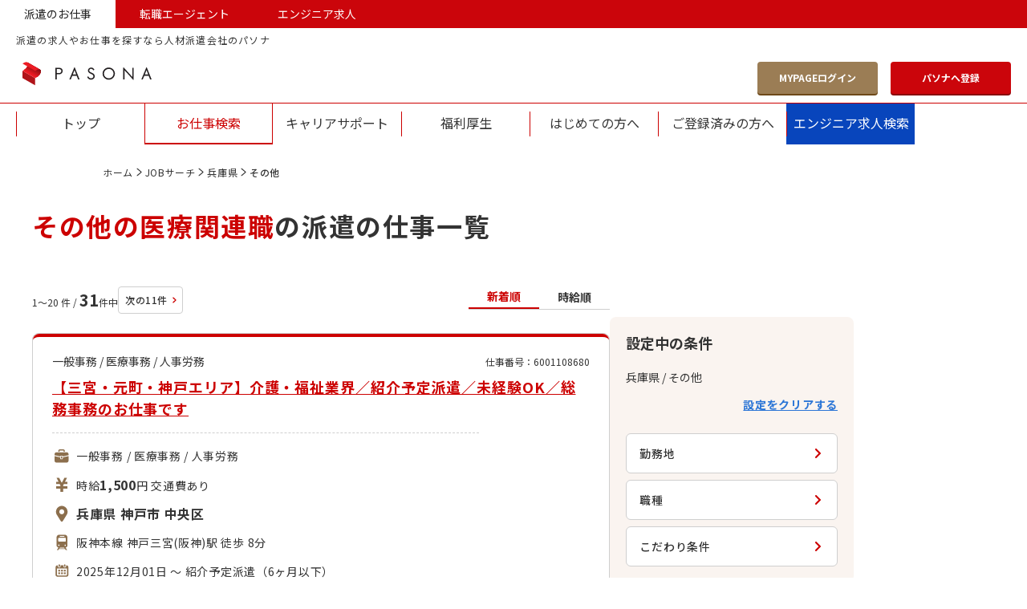

--- FILE ---
content_type: text/html; charset=UTF-8
request_url: https://www.pasona.co.jp/jobsearch/blist/ar26/jo128
body_size: 100593
content:
<!doctype html>
<html class="no-js" lang="ja" itemscope itemtype="http://schema.org/WebPage">
<head prefix="og: http://ogp.me/ns# fb: http://ogp.me/ns/fb# website: http://ogp.me/ns/website#">
<meta charset="utf-8">
<meta content="ie=edge" http-equiv="x-ua-compatible">
<meta content="width=device-width,initial-scale=1,shrink-to-fit=no,viewport-fit=cover" name="viewport">
<meta content="on" http-equiv="cleartype">
<title>兵庫県・その他の派遣求人・人材派遣の仕事情報 | パソナJOBサーチ</title>
<meta content="兵庫県・その他の派遣求人・人材派遣の仕事情報 | パソナJOBサーチ" property="og:title">
<meta content="兵庫県・その他の派遣求人・人材派遣の仕事情報 | パソナJOBサーチ" name="twitter:title">
<meta content="" itemprop="headline">
<meta content="" itemprop="name">
<meta content="兵庫県・その他の派遣求人・人材派遣の仕事情報ならパソナJOBサーチ。派遣のお仕事情報や人材派遣サービスの活用方法など、人材派遣に関する総合情報サイト。地域・職種・条件から派遣のお仕事を検索し、派遣登録ができます。人材紹介、再就職、アウトソーシングなども展開。" name="description">
<meta content="兵庫県・その他の派遣求人・人材派遣の仕事情報ならパソナJOBサーチ。派遣のお仕事情報や人材派遣サービスの活用方法など、人材派遣に関する総合情報サイト。地域・職種・条件から派遣のお仕事を検索し、派遣登録ができます。人材紹介、再就職、アウトソーシングなども展開。" property="og:description">
<meta content="兵庫県・その他の派遣求人・人材派遣の仕事情報ならパソナJOBサーチ。派遣のお仕事情報や人材派遣サービスの活用方法など、人材派遣に関する総合情報サイト。地域・職種・条件から派遣のお仕事を検索し、派遣登録ができます。人材紹介、再就職、アウトソーシングなども展開。" itemprop="description">
<meta content="website" property="og:type">
<meta content="https://www.pasona.co.jp/jobsearch/0/result?" property="og:url">
<meta content="" property="og:image">
<meta content="" itemprop="image">
<meta content="" name="twitter:image">
<meta content="株式会社パソナ" name="author">
<meta content="株式会社パソナ" itemprop="author">
<meta content="株式会社パソナ" name="copyright">
<meta content="株式会社パソナ" itemprop="copyrightHolder">
<meta content="SKYPE_TOOLBAR_PARSER_COMPATIBLE" name="SKYPE_TOOLBAR">
<meta content="True" name="HandheldFriendly">
<meta content="320" name="MobileOptimized">
<meta content="telephone=no, address=no, email=no" name="format-detection">
<meta name="google" value="notranslate">
<meta content="unsafe-url" name="referrer">
<meta content="#ca0813" name="theme-color">
<meta content="yes" name="mobile-web-app-capable">
<meta content="株式会社パソナ" name="application-name">
<meta content="株式会社パソナ" name="apple-mobile-web-app-title">
<meta content="yes" name="apple-mobile-web-app-capable">
<meta content="black" name="apple-mobile-web-app-status-bar-style">
<meta content="株式会社パソナ" name="apple-mobile-web-app-title">
<meta content="ja_JP" property="og:locale">
<meta content="" property="fb:app_id">
<meta content="" property="fb:admins">
<meta content="株式会社パソナ" property="og:site_name">
<meta content="summary_large_image" name="twitter:card">
<meta content="" name="twitter:site">
<meta content="" name="twitter:creator">
<meta content="" name="twitter:site:id">
<meta content="" name="twitter:creator:id">
<meta content="www.pasona.co.jp" name="twitter:domain">
<link href="https://www.pasona.co.jp/" rel="index">
<link href="https://www.pasona.co.jp/utility/privacy.html" rel="me" type="text/html">
<meta content="https://www.pasona.co.jp/" name="msapplication-starturl">
<meta content="株式会社パソナ" name="msapplication-tooltip">
<meta content="no" name="msapplication-tap-highlight">
<meta content="#ca0813" name="msapplication-navbutton-color">
<meta content="width=800;height=600" name="msapplication-window">
<meta content="" name="msapplication-task">
<meta name="msapplication-badge" value="">
<meta content="" name="msapplication-config">
<meta content="" name="msapplication-TileImage">
<meta content="#ca0813" name="msapplication-TileColor">
<meta content="none" name="msapplication-notification">
<meta content="1" name="msapplication-task-separator">
<link href="" rel="icon" type="image/vnd.microsoft.icon">
<link href="" rel="shortcut icon" type="image/vnd.microsoft.icon">
<link href="" rel="icon" sizes="36x36" type="image/png">
<link href="" rel="icon" sizes="48x48" type="image/png">
<link href="" rel="icon" sizes="72x72" type="image/png">
<link href="" rel="icon" sizes="96x96" type="image/png">
<link href="" rel="icon" sizes="128x128" type="image/png">
<link href="" rel="icon" sizes="144x144" type="image/png">
<link href="" rel="icon" sizes="152x152" type="image/png">
<link href="" rel="icon" sizes="192x192" type="image/png">
<link href="" rel="icon" sizes="256x256" type="image/png">
<link href="" rel="icon" sizes="384x384" type="image/png">
<link href="" rel="icon" sizes="512x512" type="image/png">
<link href="" rel="icon" sizes="36x36" type="image/png">
<link href="" rel="icon" sizes="48x48" type="image/png">
<link href="" rel="icon" sizes="72x72" type="image/png">
<link href="" rel="icon" sizes="96x96" type="image/png">
<link href="" rel="icon" sizes="128x128" type="image/png">
<link href="" rel="icon" sizes="144x144" type="image/png">
<link href="" rel="icon" sizes="152x152" type="image/png">
<link href="" rel="icon" sizes="160x160" type="image/png">
<link href="" rel="icon" sizes="192x192" type="image/png">
<link href="" rel="icon" sizes="196x196" type="image/png">
<link href="" rel="icon" sizes="256x256" type="image/png">
<link href="" rel="icon" sizes="384x384" type="image/png">
<link href="" rel="icon" sizes="512x512" type="image/png">
<link href="" rel="icon" sizes="16x16" type="image/png">
<link href="" rel="icon" sizes="24x24" type="image/png">
<link href="" rel="icon" sizes="32x32" type="image/png">
<link href="" rel="mask-icon" color="#ca0813">
<link href="" rel="fluid-icon" title="株式会社パソナ">
<link href="" rel="apple-touch-icon" sizes="57x57">
<link href="" rel="apple-touch-icon" sizes="60x60">
<link href="" rel="apple-touch-icon" sizes="72x72">
<link href="" rel="apple-touch-icon" sizes="76x76">
<link href="" rel="apple-touch-icon" sizes="114x114">
<link href="" rel="apple-touch-icon" sizes="120x120">
<link href="" rel="apple-touch-icon" sizes="144x144">
<link href="" rel="apple-touch-icon" sizes="152x152">
<link href="" rel="apple-touch-icon image_src" sizes="180x180">
<link href="" rel="manifest">
<link href="" rel="apple-touch-startup-image" media="(device-width: 320px) and (device-height: 480px) and (-webkit-device-pixel-ratio: 1)">
<link href="" rel="apple-touch-startup-image" media="(device-width: 768px) and (device-height: 1024px) and (-webkit-device-pixel-ratio: 1) and (orientation: portrait)">
<link href="" rel="apple-touch-startup-image" media="(device-width: 768px) and (device-height: 1024px) and (-webkit-device-pixel-ratio: 1) and (orientation: landscape)">
<link href="" rel="apple-touch-startup-image" media="(device-width: 768px) and (device-height: 1024px) and (-webkit-device-pixel-ratio: 1) and (orientation: portrait)">
<link href="" rel="apple-touch-startup-image" media="(device-width: 768px) and (device-height: 1024px) and (-webkit-device-pixel-ratio: 1) and (orientation: landscape)">
<link href="" rel="apple-touch-startup-image" media="(device-width: 320px) and (device-height: 480px) and (-webkit-device-pixel-ratio: 2)">
<link href="" rel="apple-touch-startup-image" media="(device-width: 320px) and (device-height: 568px) and (-webkit-device-pixel-ratio: 2)">
<link href="" rel="apple-touch-startup-image" media="(device-width: 375px) and (device-height: 667px) and (-webkit-device-pixel-ratio: 2)">
<link href="" rel="apple-touch-startup-image" media="(device-width: 768px) and (device-height: 1024px) and (-webkit-device-pixel-ratio: 2) and (orientation: portrait)">
<link href="" rel="apple-touch-startup-image" media="(device-width: 768px) and (device-height: 1024px) and (-webkit-device-pixel-ratio: 2) and (orientation: landscape)">
<link href="" rel="apple-touch-startup-image" media="(device-width: 768px) and (device-height: 1024px) and (-webkit-device-pixel-ratio: 2) and (orientation: portrait)">
<link href="" rel="apple-touch-startup-image" media="(device-width: 768px) and (device-height: 1024px) and (-webkit-device-pixel-ratio: 2) and (orientation: landscape)">
<link href="" rel="apple-touch-startup-image" media="(device-width: 414px) and (device-height: 736px) and (-webkit-device-pixel-ratio: 3) and (orientation: portrait)">
<link href="" rel="apple-touch-startup-image" media="(device-width: 414px) and (device-height: 736px) and (-webkit-device-pixel-ratio: 3) and (orientation: landscape)">
<link href="" rel="apple-touch-startup-image" media="(device-width: 375px) and (device-height: 812px) and (-webkit-device-pixel-ratio: 3) and (orientation: portrait)">
<link href="" rel="apple-touch-startup-image" media="(device-width: 375px) and (device-height: 812px) and (-webkit-device-pixel-ratio: 3) and (orientation: landscape)">
<meta content="on" http-equiv="x-dns-prefetch-control">
<link href="www.pasona.co.jp" rel="dns-prefetch">
<link href="//www.pasona.co.jp/" rel="preconnect">
<link href="https://fonts.googleapis.com" rel="preconnect" />
<link href="https://fonts.googleapis.com" rel="preconnect" crossorigin />
<link href="https://fonts.googleapis.com/css2?family=Noto+Sans+JP:wght@400;500;700&amp;display=swap" rel="stylesheet" />
<link href="https://fonts.googleapis.com/css2?family=Noto+Sans+JP:wght@400;500;700&amp;display=swap" rel="prefetch" />
<link href="https://fonts.googleapis.com/css2?family=Noto+Sans+JP:wght@400;500;700&amp;display=swap" rel="preload" as="style" crossorigin />
<link href="/common_cms/css/ext_tool_head.css?v=20251110" rel="stylesheet" media="all">
<script src="/common_cms/js/ext_tool_head.js?v=20251110"></script>
<link href="/jobsearch/common-jobsearch/js/vendor/modernizr-custom-3.6.0.min.js" rel="preload" as="script">
<link href="/jobsearch/common-jobsearch/css/style.css?v=19a529fe480" rel="prefetch" />
<link href="/jobsearch/common-jobsearch/css/style.css?v=19a529fe480" rel="preload" as="style" crossorigin />
<link href="/jobsearch/common-jobsearch/js/bundle.js?v=19a529fe480" rel="prefetch" />
<link href="/jobsearch/common-jobsearch/js/bundle.js?v=19a529fe480" rel="preload" as="script" crossorigin />
<link href="/jobsearch/common-jobsearch/js/bundle.js?v=19a529fe480" rel="modulepreload" />
<link rel="stylesheet" href="/jobsearch/common-jobsearch/css/style.css?v=19a529fe480" />
<link href="/common_cms/css/ext_tool_head.css?v=20251110" rel="stylesheet" media="all">
<script src="/common_cms/js/ext_tool_head.js?v=20251110"></script>
<meta name="robots" content="noydir">
<meta name="robots" content="noodp">
<meta name="robots" content="index, follow">
<link rel="canonical" href="https://www.pasona.co.jp/jobsearch/blist/ar26/jo128">
</head>
<body>

<noscript><iframe src="//www.googletagmanager.com/ns.html?id=GTM-TXHDSP"
height="0" width="0" style="display:none;visibility:hidden"></iframe></noscript>
<script>(function(w,d,s,l,i){w[l]=w[l]||[];w[l].push({'gtm.start':
new Date().getTime(),event:'gtm.js'});var f=d.getElementsByTagName(s)[0],
j=d.createElement(s),dl=l!='dataLayer'?'&l='+l:'';j.async=true;j.src=
'//www.googletagmanager.com/gtm.js?id='+i+dl;f.parentNode.insertBefore(j,f);
})(window,document,'script','dataLayer','GTM-TXHDSP');</script>

<svg xmlns="http://www.w3.org/2000/svg" style="display: none;">
<defs>
<symbol id="icon-chevron-top" viewBox="0 0 16 16">
<path d="M8 7.03817L3.80269 11.2061C3.60538 11.402 3.35426 11.5 3.04933 11.5C2.74439 11.5 2.49327 11.402 2.29596 11.2061C2.09865 11.0102 2 10.7608 2 10.458C2 10.1552 2.09865 9.90585 2.29596 9.70992L7.24664 4.79389C7.35426 4.68702 7.47085 4.61132 7.59641 4.56679C7.72197 4.52226 7.8565 4.5 8 4.5C8.1435 4.5 8.27802 4.52226 8.40359 4.56679C8.52915 4.61132 8.64574 4.68702 8.75336 4.79389L13.704 9.70992C13.9013 9.90585 14 10.1552 14 10.458C14 10.7608 13.9013 11.0102 13.704 11.2061C13.5067 11.402 13.2556 11.5 12.9507 11.5C12.6457 11.5 12.3946 11.402 12.1973 11.2061L8 7.03817Z"/>
</symbol>
<symbol id="icon-chevron-bottom" viewBox="0 0 16 16">
<path d="M8 9.96183L12.1973 5.79389C12.3946 5.59796 12.6457 5.5 12.9507 5.5C13.2556 5.5 13.5067 5.59796 13.704 5.79389C13.9013 5.98982 14 6.23919 14 6.54198C14 6.84478 13.9013 7.09415 13.704 7.29008L8.75336 12.2061C8.64574 12.313 8.52915 12.3887 8.40359 12.4332C8.27803 12.4777 8.1435 12.5 8 12.5C7.8565 12.5 7.72197 12.4777 7.59641 12.4332C7.47085 12.3887 7.35426 12.313 7.24664 12.2061L2.29596 7.29008C2.09866 7.09415 2 6.84479 2 6.54199C2 6.23919 2.09865 5.98982 2.29596 5.7939C2.49327 5.59797 2.7444 5.5 3.04933 5.5C3.35426 5.5 3.60538 5.59797 3.80269 5.7939L8 9.96183Z"/>
</symbol>
<symbol id="icon-chevron-right" viewBox="0 0 16 16">
<path d="M9.46183 8L5.29389 3.80269C5.09796 3.60538 5 3.35426 5 3.04933C5 2.74439 5.09796 2.49327 5.29389 2.29596C5.48982 2.09865 5.73919 2 6.04198 2C6.34478 2 6.59415 2.09865 6.79008 2.29596L11.7061 7.24664C11.813 7.35426 11.8887 7.47085 11.9332 7.59641C11.9777 7.72197 12 7.8565 12 8C12 8.1435 11.9777 8.27803 11.9332 8.40359C11.8887 8.52915 11.813 8.64574 11.7061 8.75336L6.79008 13.704C6.59415 13.9013 6.34478 14 6.04198 14C5.73919 14 5.48982 13.9013 5.29389 13.704C5.09796 13.5067 5 13.2556 5 12.9507C5 12.6457 5.09796 12.3946 5.29389 12.1973L9.46183 8Z"/>
</symbol>
<symbol id="icon-chevron-left" viewBox="0 0 38 38">
<path d="M16.7137 19L24.4542 26.6951C24.8181 27.0568 25 27.5172 25 28.0762C25 28.6353 24.8181 29.0957 24.4542 29.4574C24.0903 29.8191 23.6272 30 23.0649 30C22.5025 30 22.0394 29.8191 21.6756 29.4574L12.5458 20.3812C12.3473 20.1839 12.2067 19.9701 12.124 19.7399C12.0414 19.5097 12 19.2631 12 19C12 18.7369 12.0414 18.4903 12.124 18.2601C12.2067 18.0299 12.3473 17.8161 12.5458 17.6188L21.6756 8.5426C22.0394 8.18086 22.5025 8 23.0649 8C23.6272 8 24.0903 8.18086 24.4542 8.5426C24.8181 8.90433 25 9.36472 25 9.92377C25 10.4828 24.8181 10.9432 24.4542 11.3049L16.7137 19Z" fill="#CC0000"/>
</symbol>
<symbol id="icon-link-chevron" viewBox="0 0 8 8">
<path d="M5.18702 4L2.20992 1.20179C2.06997 1.07025 2 0.90284 2 0.699552C2 0.496263 2.06997 0.328849 2.20992 0.197309C2.34987 0.0657698 2.52799 -3.58772e-09 2.74427 -5.05739e-09C2.96056 -6.52706e-09 3.13868 0.0657698 3.27863 0.197309L6.79008 3.49776C6.86641 3.56951 6.92048 3.64723 6.95229 3.73094C6.9841 3.81465 7 3.90433 7 4C7 4.09567 6.9841 4.18535 6.95229 4.26906C6.92048 4.35277 6.86641 4.43049 6.79008 4.50224L3.27863 7.80269C3.13868 7.93423 2.96056 8 2.74427 8C2.52799 8 2.34987 7.93423 2.20992 7.80269C2.06997 7.67115 2 7.50374 2 7.30045C2 7.09716 2.06997 6.92975 2.20992 6.79821L5.18702 4Z"/>
</symbol>
<symbol id="icon-chevron-circle" viewBox="0 0 100 100">
<path d="M50,100C22.43,100,0,77.571,0,50S22.43,0,50,0s50,22.43,50,50-22.43,50-50,50ZM50,6.25C25.876,6.25,6.249,25.876,6.249,50s19.626,43.751,43.751,43.751,43.751-19.626,43.751-43.751S74.124,6.25,50,6.25Z" fill="#fff"/>
<path d="M54.568,50l-13.025-13.117c-.612-.617-.918-1.401-.918-2.354s.306-1.738.918-2.354c.612-.617,1.392-.925,2.338-.925s1.725.308,2.338.925l15.363,15.471c.334.337.571.701.71,1.093.139.393.209.813.209,1.261s-.07.869-.209,1.261c-.139.392-.376.757-.71,1.093l-15.363,15.471c-.613.617-1.392.925-2.338.925s-1.726-.308-2.338-.925c-.612-.617-.918-1.401-.918-2.354s.306-1.738.918-2.354l13.025-13.117Z" fill="#fff"/>
</symbol>
<symbol id="icon-plus" viewBox="0 0 24 24">
<path fill-rule="evenodd" clip-rule="evenodd" d="M12 0C12.7364 0 13.3333 0.596954 13.3333 1.33333V10.6667H22.6667C23.403 10.6667 24 11.2636 24 12C24 12.7364 23.403 13.3333 22.6667 13.3333H13.3333V22.6667C13.3333 23.403 12.7364 24 12 24C11.2636 24 10.6667 23.403 10.6667 22.6667V13.3333H1.33333C0.596954 13.3333 0 12.7364 0 12C0 11.2636 0.596954 10.6667 1.33333 10.6667H10.6667V1.33333C10.6667 0.596954 11.2636 0 12 0Z"/>
</symbol>
<symbol id="icon-minus" viewBox="0 0 24 3">
<path fill-rule="evenodd" clip-rule="evenodd" d="M0 1.5C0 0.671573 0.596954 0 1.33333 0H22.6667C23.403 0 24 0.671573 24 1.5C24 2.32843 23.403 3 22.6667 3H1.33333C0.596954 3 0 2.32843 0 1.5Z" />
</symbol>
<symbol id="icon-password-show" viewBox="0 0 24 24" fill="none">
<g stroke="#000" stroke-linecap="round" stroke-linejoin="round" stroke-width="2">
<path d="m1 12s4-8 11-8 11 8 11 8" />
<path d="m1 12s4 8 11 8 11-8 11-8" />
<circle cx="12" cy="12" r="3" />
</g>
</symbol>
<symbol id="icon-password-hide" viewBox="0 0 24 24" fill="none">
<g stroke="#000" stroke-linecap="round" stroke-linejoin="round" stroke-width="2">
<path d="m2 2 20 20" />
<path d="m6.71277 6.7226c-3.04798 2.07267-4.71277 5.2774-4.71277 5.2774s3.63636 7 10 7c2.0503 0 3.8174-.7266 5.2711-1.7116m-6.2711-12.23018c.3254-.03809.6588-.05822 1-.05822 6.3636 0 10 7 10 7s-.6918 1.3317-2 2.8335" />
<path d="m14 14.2362c-.5308.475-1.2316.7639-2 .7639-1.6569 0-3-1.3431-3-3 0-.8237.33193-1.5698.86932-2.11192" />
</g>
</symbol>
<symbol id="icon-duties" viewBox="0 0 24 24">
<path d="M18.1026 7.70898H5.31423C4.0362 7.70898 3 8.74491 3 10.0232V11.2938L10.053 12.8746V12.7441C10.053 12.3178 10.3985 11.9726 10.8245 11.9726H12.5472C12.9732 11.9726 13.3187 12.3178 13.3187 12.7441V12.8746L20.4169 11.2787V10.0232C20.4169 8.74491 19.3807 7.70898 18.1026 7.70898Z"/>
<path d="M13.3187 15.5566C13.3187 15.9829 12.9732 16.3281 12.5472 16.3281H10.8245C10.3985 16.3281 10.053 15.9829 10.053 15.5566V14.0258L3 12.4451V18.1866C3 19.4649 4.0362 20.5008 5.31423 20.5008H18.1026C19.3807 20.5008 20.4169 19.4649 20.4169 18.1866V12.4297L13.3187 14.0258V15.5566Z"/>
<path d="M12.501 12.7891H10.8682V15.5104H12.501V12.7891Z"/>
<path d="M9.13637 5.77721C9.13664 5.70707 9.1627 5.65074 9.20815 5.60366C9.25492 5.55821 9.31153 5.53242 9.38143 5.53188H14.0349C14.1048 5.53242 14.1614 5.55821 14.2082 5.60366C14.2536 5.6507 14.2794 5.70703 14.28 5.77721V7.00184H15.7493V5.77721C15.7496 5.30604 15.5564 4.87283 15.247 4.5648C14.9393 4.25572 14.5061 4.06223 14.0349 4.0625H9.38143C8.91026 4.06223 8.47705 4.25572 8.16902 4.5648C7.85994 4.87283 7.66645 5.30604 7.66699 5.77721V7.00184H9.13637V5.77721Z"/>
</symbol>
<symbol id="icon-yen" viewBox="0 0 24 24">
<path d="M16.054 8.43365L18.5016 3.5H18.1287H15.6874H15.3139L11.9896 9.79112L8.6685 3.5H8.29499H5.85431H5.48078L7.92948 8.43365H4.98242V9.01472V10.7772V11.3588H9.43742L10.3301 12.9164V14.0978H4.98242V14.1047V16.6084V17.0011H10.3301V20.9849H13.6518V17.0011H19V16.6084V14.1047V14.0978H13.6518V12.9127L14.5455 11.3588H19V10.7772V9.01472V8.43365H16.054Z"/>
</symbol>
<symbol id="icon-map-maker" viewBox="0 0 24 24">
<path d="M11.9995 2.5C8.01081 2.5 4.77734 5.76362 4.77734 9.7895C4.77734 10.8152 4.98725 11.7915 5.36608 12.6769C5.54123 13.0863 6.02792 13.899 6.04537 13.9274C7.53461 16.355 9.12133 18.8419 10.6676 21.3286C11.0381 21.9244 11.5188 22.2223 11.9996 22.2222C12.4803 22.2223 12.961 21.9244 13.3316 21.3286C14.8778 18.8419 16.4645 16.355 17.9537 13.9274C17.9712 13.8991 18.4579 13.0863 18.633 12.6769C19.0119 11.7915 19.2218 10.8152 19.2218 9.7895C19.2218 5.76362 15.9883 2.5 11.9995 2.5ZM11.9995 12.9398C10.2962 12.9398 8.91538 11.546 8.91538 9.82679C8.91538 8.10758 10.2962 6.71395 11.9995 6.71395C13.7029 6.71395 15.0837 8.10761 15.0837 9.82679C15.0837 11.546 13.7029 12.9398 11.9995 12.9398Z"/>
</symbol>
<symbol id="icon-beginner" viewBox="0 0 24 24">
<path d="M11.9679 7.72115L7.84934 3.94784C7.36457 3.50346 6.64616 3.37711 6.02457 3.62595C5.40357 3.87588 5 4.45322 5 5.09265V14.7256C5 15.3727 5.27717 15.9923 5.76829 16.4428L10.799 21.0522C11.4507 21.6493 12.4852 21.6493 13.1363 21.0522L18.1676 16.4428C18.6587 15.9923 18.9359 15.3727 18.9359 14.7256V5.09265C18.9359 4.45322 18.5323 3.87591 17.9113 3.62595C17.2897 3.37711 16.5713 3.50346 16.0866 3.94784L11.9679 7.72115ZM16.5638 14.4482C16.5638 14.6641 16.4716 14.8706 16.3075 15.0206L11.9679 18.9972V10.8479L12.7925 10.0921L15.8518 7.28939C15.9724 7.17843 16.1527 7.14655 16.3075 7.20919C16.4629 7.27128 16.5638 7.41574 16.5638 7.5756V14.4482Z"x/>
</symbol>
<symbol id="icon-desk-work" viewBox="0 0 24 24">
<path d="M16.4392 10.171C18.0052 10.171 19.2747 8.90167 19.2747 7.33553C19.2747 5.76939 18.0051 4.5 16.4392 4.5C14.873 4.5 13.6035 5.76935 13.6035 7.33549C13.6035 8.90163 14.873 10.171 16.4392 10.171Z"/>
<path d="M21 19.2969H3V21.1707H21V19.2969Z"/>
<path d="M15.5755 18.8007H19.496V13.9678C19.496 12.2794 18.1271 10.9102 16.4385 10.9102C14.7498 10.9102 13.3809 12.2794 13.3809 13.9678V16.8279H15.5755L15.5755 18.8007Z"/>
<path d="M7.47939 18.7981H12.2054H15.0819V17.3184H11.5251L10.0272 13.25H3.04102L5.21898 18.7981H7.47939Z"/>
</symbol>
<symbol id="icon-up" viewBox="0 0 24 24">
<path d="M7.65937 16.375H4V21.4981H7.65937V16.375Z"z/>
<path d="M12.7814 13.4492H9.12207V21.4998H12.7814V13.4492Z"z/>
<path d="M19.3074 8.80929L16.2999 3.62935C16.2534 3.54932 16.1677 3.5 16.0755 3.5C15.9833 3.5 15.8979 3.54932 15.8514 3.62935L12.8437 8.80929C12.7971 8.88937 12.7969 8.98835 12.8432 9.06874C12.8894 9.14913 12.9752 9.19883 13.0679 9.19883H14.2458V21.497H17.9052V9.19883H19.083C19.176 9.19883 19.2617 9.14913 19.3082 9.06874C19.3546 8.98835 19.3539 8.88937 19.3074 8.80929Z"z/>
</symbol>
<symbol id="icon-map" viewBox="0 0 24 24">
<path d="M14.8097 10.1223L13.8567 9.7187C13.6383 10.0369 13.4067 10.3629 13.1766 10.6788L14.454 11.2201V19.8594L9.54493 17.7795V11.9211C9.33377 11.6434 9.08928 11.3196 8.8337 10.9722V17.7795L4.13796 19.7689V11.1296L7.83412 9.56357C7.59575 9.21054 7.38128 8.87553 7.20955 8.57985L3 10.3635V21.4996L9.18932 18.8768L14.8097 21.2585L20.9995 18.6356V7.5L14.8097 10.1223ZM19.8615 17.87L15.1658 19.8594V11.2201L19.8615 9.23079V17.87Z"z/>
<path d="M10.5001 12.4998C10.5001 12.4998 12.8066 9.72483 13.6142 8.32629C14.3178 7.10812 14.0357 5.52037 12.9548 4.47922C12.2771 3.82641 11.3886 3.5 10.5001 3.5C9.61099 3.5 8.72252 3.82641 8.04419 4.47919C6.96384 5.52033 6.68243 7.10808 7.38542 8.32626C8.19295 9.72483 10.5001 12.4998 10.5001 12.4998ZM10.5001 4.81278C11.6643 4.81278 12.6091 5.72282 12.6091 6.84477C12.6091 7.96671 11.6643 8.87618 10.5001 8.87618C9.33531 8.87618 8.39111 7.96667 8.39111 6.84477C8.39111 5.72286 9.33531 4.81278 10.5001 4.81278Z"z/>
</symbol>
<symbol id="icon-japan-map" viewBox="0 0 24 24">
<path d="M11.7748 21.2701C11.7748 21.8461 11.3076 22.3128 10.7322 22.3128H8.53967C7.96367 22.3128 7.49707 21.8462 7.49707 21.2701V20.7887C7.49707 20.2127 7.96363 19.7461 8.53967 19.7461H10.7322C11.3076 19.7461 11.7748 20.2127 11.7748 20.7887V21.2701Z"/>
<path d="M2.22589 17.2149H2.0426C1.46725 17.2149 1 17.6822 1 18.2575V19.6976C1 20.2737 1.26853 20.7409 1.72839 20.7409H1.8432C2.34065 20.7409 2.22584 21.2075 2.22584 21.7836V22.459C2.22589 23.0343 2.69314 23.5016 3.26849 23.5016H4.86224C5.43824 23.5016 5.90484 23.0343 5.90484 22.4589V20.7409V18.2575C5.90484 17.6821 5.43828 17.2148 4.86224 17.2148L2.22589 17.2149Z"/>
<path d="M15.1759 8.4375C14.6851 8.4375 14.2609 8.77991 14.1575 9.25926L13.5747 11.9461C13.4714 12.4254 13.0464 12.7678 12.5556 12.7678H6.02697C5.45162 12.7678 4.98438 13.2351 4.98438 13.8105V14.6C4.98438 15.1754 5.45162 15.6427 6.02697 15.6427H6.24111C6.81646 15.6427 7.28371 16.1099 7.28371 16.686V17.2049C7.28371 17.7803 7.75096 18.2476 8.32631 18.2476H16.4092C16.8986 18.2476 17.3222 17.9065 17.4276 17.4271L19.1167 9.70238C19.1845 9.3949 19.1086 9.07265 18.9106 8.82692C18.7125 8.57985 18.4138 8.4375 18.0976 8.4375H15.1759Z"/>
<path d="M21.6058 6.17273C21.5118 6.6635 21.0829 7.01867 20.5814 7.01867H16.0479C15.7371 7.01867 15.4417 6.88105 15.245 6.64138C15.0462 6.40101 14.965 6.08546 15.0234 5.78069L15.6786 2.34732C15.7727 1.85581 16.2023 1.5 16.7031 1.5H21.2373C21.5481 1.5 21.8422 1.63831 22.0402 1.87867C22.2389 2.11835 22.3195 2.4339 22.2611 2.73936L21.6058 6.17273Z"/>
</symbol>
<symbol id="icon-customer" viewBox="0 0 24 24">
<path d="M6.18544 13.9553C6.26291 13.9812 6.34286 13.9943 6.42308 13.9943H6.42317C6.59641 13.9943 6.76511 13.9318 6.89804 13.819C7.187 13.5737 7.32366 13.1582 7.11256 11.846C6.92572 10.6825 6.63631 10.0732 6.14505 9.80886C6.03749 9.75091 5.92359 9.71224 5.80559 9.69362C5.80933 7.525 6.55245 5.52095 7.84933 4.18803C8.95711 3.04901 10.4153 2.44726 12.0664 2.44726C13.7175 2.44726 15.1758 3.04901 16.2836 4.18803C17.5805 5.52095 18.3236 7.52465 18.3273 9.69362C18.2093 9.71224 18.0954 9.75091 17.9879 9.80886C17.4966 10.0732 17.2073 10.6825 17.0204 11.846C16.9405 12.3429 16.9077 12.7273 16.9204 13.0189C16.5382 13.2235 15.8544 13.4771 14.7174 13.5754C14.5383 13.2769 14.2188 13.0934 13.8731 13.0934H13.2172C12.6717 13.0934 12.228 13.5371 12.228 14.0826C12.228 14.6282 12.6717 15.0719 13.2172 15.0719H13.8731C14.2589 15.0719 14.6057 14.85 14.7683 14.5029C15.8024 14.417 16.6559 14.2044 17.3065 13.8701C17.428 13.9515 17.5666 13.9943 17.7098 13.9943C17.7907 13.9943 17.8707 13.9812 17.9476 13.9553C18.4708 13.7811 19.5742 12.5886 19.6453 10.0138C19.7183 7.37727 18.8385 4.91809 17.2315 3.26602C15.8691 1.86546 14.0831 1.125 12.0664 1.125C10.0499 1.125 8.26385 1.86546 6.90141 3.26602C5.29446 4.91813 4.41463 7.37727 4.4876 10.0138C4.5588 12.5886 5.66218 13.7811 6.18544 13.9553Z""/>
<path d="M20.8107 21.4351C20.6436 20.5176 20.0381 19.7375 19.188 19.3465L15.6304 17.8928C15.0633 17.6323 14.6967 17.0606 14.6967 16.4363V16.1496L14.603 16.182C14.3641 16.2649 14.1189 16.3066 13.8742 16.3066H13.2183C11.9911 16.3066 10.9927 15.3084 10.9927 14.081C10.9927 12.8541 11.9911 11.8558 13.2183 11.8558H13.8742C14.3322 11.8558 14.7721 11.9949 15.1465 12.2581L15.1701 12.2747L15.1986 12.2699C15.9818 12.1408 16.3428 11.9358 16.4794 11.8362L16.7134 11.4942C16.9424 10.7582 17.0585 10.0671 17.0585 9.44012C17.0585 6.12039 14.9595 3.71094 12.0675 3.71094C9.17558 3.71094 7.07665 6.12044 7.07665 9.44012C7.07665 12.187 9.30767 15.1959 9.31989 15.2066C9.39846 15.4347 9.43833 15.6724 9.43833 15.9126V16.4364C9.43833 17.0606 9.07177 17.632 8.50739 17.8915L4.94442 19.3479C4.09664 19.7375 3.49097 20.518 3.32356 21.4423L3.13477 23.8781H21.0005L20.8107 21.4351Z""/>
</symbol>
<symbol id="icon-building" viewBox="0 0 24 24">
<path d="M15.2481 6.4658V2.5H7.76982V11.0631H2.10449V23.5H7.76982H9.12944H13.8884H15.2481H20.9134V6.4658H15.2481ZM6.17058 20.6105H4.74897V18.8004H6.17058V20.6105ZM6.17058 16.0716H4.74897V14.2616H6.17058V16.0716ZM12.2199 20.7047H10.7983V18.8947H12.2199V20.7047ZM12.2199 16.1658H10.7983V14.3554H12.2199V16.1658ZM12.2199 11.6266H10.7983V9.81657H12.2199V11.6266ZM12.2199 7.08776H10.7983V5.2777H12.2199V7.08776ZM18.2692 20.6105H16.8472V18.8004H18.2692V20.6105ZM18.2692 16.0716H16.8472V14.2616H18.2692V16.0716ZM18.2692 11.5327H16.8472V9.72265H18.2692V11.5327Z""/>
</symbol>
<symbol id="icon-terms" viewBox="0 0 24 24">
<path d="M9.56649 11.0888L11.6589 12.7028C11.7396 13.3533 12.288 13.859 12.9604 13.859C13.6886 13.859 14.2786 13.2687 14.2786 12.5408C14.2786 12.5129 14.2722 12.4864 14.2702 12.4588L17.3364 8.83138C17.5501 8.59144 17.5542 8.24568 17.3452 8.06021C17.1365 7.87437 16.7941 7.9187 16.5804 8.15897L13.5679 11.3775C13.3851 11.2817 13.1808 11.2225 12.9603 11.2225C12.7248 11.2225 12.5067 11.2894 12.3152 11.398L10.3453 10.0263C10.0913 9.83913 9.71025 9.9258 9.49484 10.2196C9.28021 10.5125 9.31179 10.902 9.56649 11.0888Z""/>
<path d="M20.0597 5.44024C18.2468 3.62502 15.7293 2.4993 12.9607 2.5V4.9335C15.065 4.93419 16.9585 5.78301 18.3389 7.16105C19.7166 8.5411 20.5654 10.435 20.5661 12.5389C20.5654 14.6427 19.7166 16.5366 18.3389 17.9166C16.9585 19.295 15.065 20.1438 12.9607 20.1442C10.8569 20.1438 8.96303 19.295 7.58294 17.9166C6.2049 16.5366 5.35608 14.6427 5.35542 12.5389C5.35575 11.849 5.44984 11.1846 5.62055 10.5519L6.60681 11.1662C6.73753 11.2472 6.89646 11.2643 7.02685 11.2109C7.15822 11.1568 7.24423 11.0402 7.25432 10.9004L7.67908 5.33811C7.69048 5.17881 7.60312 5.01819 7.45464 4.9248C7.30477 4.83276 7.12164 4.82431 6.98419 4.90597L2.1793 7.739C2.05802 7.80992 1.99145 7.93826 2.00088 8.07939C2.01028 8.22122 2.0953 8.35596 2.22635 8.43725L3.48544 9.22155C3.12155 10.2616 2.9216 11.3786 2.9216 12.5389C2.92094 15.307 4.04731 17.8246 5.86188 19.6378C7.67506 21.4524 10.1923 22.5787 12.9608 22.578C15.729 22.5787 18.2469 21.4524 20.0598 19.6378C21.8743 17.8246 23.0007 15.307 23 12.5389C23.0007 9.77034 21.8742 7.2528 20.0597 5.44024Z""/>
</symbol>
<symbol id="icon-pagination-prev" viewBox="0 0 8 9">
<path d="M2.81298 4.5L5.79008 7.29821C5.93003 7.42975 6 7.59716 6 7.80045C6 8.00374 5.93003 8.17115 5.79008 8.30269C5.65013 8.43423 5.47201 8.5 5.25573 8.5C5.03944 8.5 4.86132 8.43423 4.72137 8.30269L1.20992 5.00224C1.13359 4.93049 1.07952 4.85277 1.04771 4.76906C1.0159 4.68535 0.999999 4.59567 0.999999 4.5C0.999999 4.40434 1.0159 4.31465 1.04771 4.23094C1.07951 4.14724 1.13359 4.06951 1.20992 3.99776L4.72137 0.697309C4.86132 0.56577 5.03944 0.5 5.25572 0.5C5.47201 0.5 5.65012 0.565769 5.79007 0.697309C5.93002 0.828849 6 0.996263 6 1.19955C6 1.40284 5.93002 1.57025 5.79007 1.70179L2.81298 4.5Z"/>
</symbol>
<symbol id="icon-pagination-next" viewBox="0 0 8 9">
<path d="M5.18702 4.5L2.20992 1.70179C2.06997 1.57025 2 1.40284 2 1.19955C2 0.996263 2.06997 0.828849 2.20992 0.697309C2.34987 0.56577 2.52799 0.5 2.74427 0.5C2.96056 0.5 3.13868 0.56577 3.27863 0.697309L6.79008 3.99776C6.86641 4.06951 6.92048 4.14723 6.95229 4.23094C6.9841 4.31465 7 4.40433 7 4.5C7 4.59567 6.9841 4.68535 6.95229 4.76906C6.92048 4.85277 6.86641 4.93049 6.79008 5.00224L3.27863 8.30269C3.13868 8.43423 2.96056 8.5 2.74427 8.5C2.52799 8.5 2.34987 8.43423 2.20992 8.30269C2.06997 8.17115 2 8.00374 2 7.80045C2 7.59716 2.06997 7.42975 2.20992 7.29821L5.18702 4.5Z"/>
</symbol>
<symbol id="icon-star" viewBox="0 0 20 20">
<path d="M20 8.08667C20 7.89719 19.972 7.70503 19.9145 7.51852L19.9141 7.51795C19.6768 6.75035 18.9923 6.2305 18.2187 6.23021H13.2181L11.6958 1.28921C11.459 0.521278 10.7743 0.000285052 10.0001 0C9.2253 0.000285052 8.54104 0.521278 8.30424 1.28892L9.07401 1.54693L8.30424 1.28921L6.78198 6.23021H1.78132C1.00777 6.2305 0.323242 6.75035 0.0857032 7.51795L0.0855469 7.51852C0.0279689 7.70507 2.09149e-07 7.89723 2.09149e-07 8.08667C-0.000273228 8.67331 0.267578 9.23999 0.743085 9.59582L0.742655 9.59525L4.79351 12.6271L3.23417 17.5622L3.23445 17.5613C3.1739 17.7522 3.14453 17.9488 3.14453 18.1432C3.14429 18.7263 3.40921 19.2889 3.8782 19.645L3.87878 19.6454C4.19034 19.8811 4.55917 20.0003 4.92581 20C5.29456 20.0003 5.66581 19.8802 5.97835 19.6415L5.97862 19.6412L10.0001 16.569L14.0213 19.6412L14.0221 19.6415C14.3342 19.8799 14.7054 20.0003 15.0742 20C15.4404 20.0003 15.8096 19.8814 16.1213 19.6454L16.1217 19.645C16.591 19.2886 16.8561 18.726 16.8555 18.1426C16.8555 17.9488 16.8266 17.7525 16.7663 17.5622L15.2066 12.627L19.2572 9.59521L19.2568 9.59549C19.732 9.23999 20.0003 8.67331 20 8.08667ZM18.3145 8.22578H18.3143L13.7815 11.6187C13.4938 11.8339 13.3744 12.2167 13.4851 12.567L15.2306 18.0893L15.2384 18.1426C15.2384 18.1965 15.2142 18.2486 15.17 18.282L15.1706 18.2817C15.141 18.3039 15.109 18.3139 15.0742 18.3142C15.0392 18.3139 15.0064 18.3037 14.9763 18.2811L14.9768 18.2814L10.4781 14.8443C10.1943 14.6276 9.80596 14.6276 9.52221 14.8443L5.02315 18.2811C4.99354 18.3037 4.96093 18.3139 4.92581 18.3142C4.89112 18.3139 4.85882 18.3039 4.82933 18.2814C4.7855 18.248 4.76175 18.1965 4.76148 18.1432L4.76976 18.0902L4.76999 18.0893L6.51491 12.567C6.62557 12.2164 6.50604 11.8339 6.21835 11.6187L1.68566 8.22578L1.68539 8.22549C1.64168 8.19357 1.61726 8.14116 1.61695 8.08667L1.6248 8.03483C1.6466 7.96365 1.7105 7.91564 1.78129 7.91593H7.37151C7.72311 7.91593 8.03381 7.67958 8.14127 7.33047L9.84377 1.80434C9.86537 1.73373 9.92932 1.68543 10.0001 1.68575C10.0706 1.68543 10.1347 1.73377 10.1564 1.80462L11.8587 7.33047C11.9661 7.67958 12.2769 7.91593 12.6285 7.91593H18.2187C18.2895 7.91564 18.3534 7.96365 18.375 8.03483L18.3829 8.08667C18.3827 8.14116 18.3585 8.19328 18.3145 8.22578Z"/>
</symbol>
<symbol id="icon-star-white" viewBox="0 0 20 20">
<g clip-path="url(#clip0_55660_3517)">
<path d="M10 0.489258L12.7753 7.18422L20 7.75488L14.4898 12.4625L16.1804 19.5103L10 15.7249L3.81957 19.5103L5.51027 12.4625L0 7.75488L7.22473 7.18422L10 0.489258Z"/>
</g>
</symbol>
<symbol id="icon-train" viewBox="0 0 24 25">
<path d="M19.4004 16.2355V6.01047C19.4004 4.0716 17.8291 2.5 15.8899 2.5H8.72531C6.78684 2.5 5.21484 4.0716 5.21484 6.01047V16.2355C5.21484 17.7054 6.28449 18.93 7.68629 19.1738L5.48473 22.5H7.44215L8.34574 21.1343H16.2702L17.1738 22.5H19.1309L16.9297 19.1738C18.3311 18.9297 19.4004 17.7054 19.4004 16.2355ZM9.26785 4.07609H15.3474V5.08938H9.26785V4.07609ZM7.43867 7.35102C7.43867 6.91023 7.79559 6.55266 8.23637 6.55266H16.3792C16.8196 6.55266 17.1772 6.91023 17.1772 7.35102V10.7184C17.1772 11.1592 16.8196 11.5164 16.3792 11.5164H8.23641C7.79562 11.5164 7.43871 11.1592 7.43871 10.7184V7.35102H7.43867ZM8.19855 17.1095C7.68457 17.1095 7.26785 16.6928 7.26785 16.1791C7.26785 15.6648 7.68457 15.248 8.19855 15.248C8.71258 15.248 9.1293 15.6648 9.1293 16.1791C9.1293 16.6928 8.71258 17.1095 8.19855 17.1095ZM8.93332 20.2466L9.6134 19.2185H15.0022L15.6823 20.2466H8.93332ZM16.417 17.1095C15.903 17.1095 15.4863 16.6928 15.4863 16.1791C15.4863 15.6648 15.903 15.248 16.417 15.248C16.9311 15.248 17.3478 15.6648 17.3478 16.1791C17.3478 16.6928 16.9311 17.1095 16.417 17.1095Z"/>
</symbol>
<symbol id="icon-watch" viewBox="0 0 24 25">
<path d="M9.86101 10.6223L11.5961 11.9606C11.663 12.5 12.1177 12.9194 12.6753 12.9194C13.2791 12.9194 13.7684 12.4299 13.7684 11.8263C13.7684 11.8032 13.7631 11.7812 13.7614 11.7583L16.304 8.75037C16.4812 8.55141 16.4846 8.2647 16.3113 8.1109C16.1382 7.95679 15.8543 7.99356 15.6771 8.1928L13.1791 10.8616C13.0275 10.7822 12.8581 10.7332 12.6752 10.7332C12.48 10.7332 12.2991 10.7886 12.1403 10.8786L10.5068 9.74121C10.2962 9.58602 9.98022 9.65789 9.80159 9.90147C9.62361 10.1444 9.6498 10.4673 9.86101 10.6223Z"/>
<path d="M18.5614 5.93811C17.0581 4.43289 14.9706 3.49942 12.6748 3.5V5.51791C14.4197 5.51848 15.9898 6.22234 17.1345 7.36504C18.2769 8.50941 18.9808 10.0798 18.9813 11.8244C18.9808 13.569 18.2769 15.1394 17.1345 16.2838C15.9898 17.4268 14.4197 18.1306 12.6748 18.1309C10.9303 18.1306 9.35983 17.4268 8.21543 16.2838C7.07273 15.1394 6.36887 13.569 6.36833 11.8244C6.3686 11.2524 6.44662 10.7015 6.58817 10.1768L7.406 10.6862C7.51439 10.7534 7.64619 10.7676 7.75431 10.7233C7.86325 10.6784 7.93457 10.5817 7.94293 10.4658L8.29515 5.85342C8.30461 5.72133 8.23216 5.58814 8.10904 5.5107C7.98477 5.43438 7.83291 5.42737 7.71894 5.49508L3.73462 7.84429C3.63405 7.9031 3.57885 8.00952 3.58667 8.12655C3.59446 8.24416 3.66496 8.35588 3.77363 8.42329L4.8177 9.07365C4.51595 9.93607 4.35015 10.8623 4.35015 11.8244C4.3496 14.1199 5.28361 16.2075 6.78829 17.711C8.29182 19.2157 10.3791 20.1497 12.6748 20.1491C14.9703 20.1497 17.0582 19.2157 18.5615 17.711C20.0661 16.2075 21.0002 14.1199 20.9996 11.8244C21.0001 9.52872 20.0661 7.44113 18.5614 5.93811Z"/>
</symbol>
<symbol id="icon-calender" viewBox="0 0 24 25">
<path d="M8.72003 6.73512C9.25121 6.73512 9.68195 6.32981 9.68195 5.82976V4.40512C9.68195 3.90531 9.25121 3.5 8.72003 3.5C8.18856 3.5 7.75781 3.90531 7.75781 4.40512V5.82976C7.75781 6.32985 8.18856 6.73512 8.72003 6.73512Z"/>
<path d="M15.8137 6.73512C16.345 6.73512 16.7757 6.32981 16.7757 5.82976V4.40512C16.7757 3.90531 16.345 3.5 15.8137 3.5C15.2823 3.5 14.8516 3.90531 14.8516 4.40512V5.82976C14.8516 6.32985 15.2823 6.73512 15.8137 6.73512Z"/>
<path d="M18.2173 4.78906H17.622V5.82858C17.622 6.7666 16.8112 7.52953 15.8145 7.52953C14.8177 7.52953 14.0068 6.7666 14.0068 5.82858V4.78906H10.5274V5.82858C10.5274 6.7666 9.71652 7.52953 8.71993 7.52953C7.72307 7.52953 6.9122 6.7666 6.9122 5.82858V4.78906H6.31689C5.03734 4.78906 4 5.76511 4 6.96913V17.3186C4 18.5226 5.03738 19.4987 6.31689 19.4987H18.2173C19.4968 19.4987 20.5342 18.5226 20.5342 17.3186V6.96913C20.5342 5.76511 19.4968 4.78906 18.2173 4.78906ZM18.7108 16.9358C18.7108 17.4929 18.2291 17.9461 17.6371 17.9461H6.89709C6.30507 17.9461 5.82341 17.4929 5.82341 16.9358V8.83868H18.7108L18.7108 16.9358Z"/>
<path d="M13.4414 13.9648H11.0898V16.1773H13.4414V13.9648Z"/>
<path d="M9.79691 13.9648H7.44531V16.1773H9.79691V13.9648Z"/>
<path d="M17.0904 10.5352H14.7383V12.7479H17.0904V10.5352Z"/>
<path d="M17.0904 13.9648H14.7383V16.1773H17.0904V13.9648Z"/>
<path d="M13.4414 10.5352H11.0898V12.7479H13.4414V10.5352Z"/>
<path d="M9.79691 10.5352H7.44531V12.7479H9.79691V10.5352Z"/>
</symbol>
<symbol id="icon-breadcrumbs-arrow" viewBox="0 0 15 15">
<path d="M9.28615 7.50336L4.59306 3.54975C4.46929 3.44548 4.40901 3.32135 4.41223 3.17736C4.41545 3.03338 4.47895 2.9092 4.60272 2.80484C4.7265 2.70057 4.87384 2.64844 5.04476 2.64844C5.21567 2.64844 5.36307 2.70057 5.48695 2.80484L10.2567 6.83115C10.3692 6.92606 10.4527 7.03239 10.507 7.15013C10.5614 7.26787 10.5886 7.38562 10.5886 7.50336C10.5886 7.6211 10.5614 7.73885 10.507 7.85659C10.4527 7.97433 10.3692 8.08066 10.2567 8.17557L5.47729 12.2019C5.35352 12.3061 5.20778 12.3569 5.04008 12.3542C4.87228 12.3515 4.7265 12.298 4.60272 12.1937C4.47895 12.0895 4.41706 11.9653 4.41706 11.8214C4.41706 11.6774 4.47895 11.5532 4.60272 11.4488L9.28615 7.50336Z"/>
</symbol>
<symbol id="icon-people" viewBox="0 0 22 22">
<path d="M14.1971 8.68261C16.0838 8.68261 17.6134 7.16769 17.6134 5.29913C17.6134 3.43093 16.0838 1.91602 14.1971 1.91602C12.3108 1.91602 10.7812 3.43093 10.7812 5.29913C10.7812 7.16769 12.3108 8.68261 14.1971 8.68261Z"/>
<path d="M6.66793 5.1582C5.26148 5.1582 4.12109 6.28762 4.12109 7.68057C4.12109 9.07385 5.26148 10.2033 6.66793 10.2033C8.07438 10.2033 9.21477 9.07385 9.21477 7.68057C9.21477 6.28762 8.07438 5.1582 6.66793 5.1582Z"/>
<path d="M3.30078 12.9868V14.8901C3.30078 16.4973 4.61625 17.8002 6.23909 17.8002H8.64102V12.3052L8.66442 12.1968C8.7122 11.9764 8.79376 11.7363 8.90811 11.4879C8.36617 11.0851 7.61762 10.7832 6.6384 10.7832C4.53048 10.7832 3.47656 12.1753 3.30078 12.9868Z"/>
<path d="M14.1948 9.46094C11.3679 9.46094 9.95428 11.3275 9.71875 12.4164V17.2846C9.71875 18.1611 10.4365 18.8719 11.3214 18.8719H17.0685C17.9535 18.8719 18.6711 18.161 18.6711 17.2846V12.4164C18.4356 11.3275 17.022 9.46094 14.1948 9.46094Z"/>
</symbol>
<symbol id="icon-search" viewBox="0 0 21 21">
<path d="M8.17099 15.3146C6.32127 15.3146 4.7558 14.674 3.47457 13.3928C2.19335 12.1116 1.55273 10.5461 1.55273 8.69638C1.55273 6.84666 2.19335 5.28119 3.47457 3.99996C4.7558 2.71874 6.32127 2.07812 8.17099 2.07812C10.0207 2.07812 11.5862 2.71874 12.8674 3.99996C14.1486 5.28119 14.7892 6.84666 14.7892 8.69638C14.7892 9.44305 14.6705 10.1473 14.4329 10.8091C14.1953 11.471 13.8729 12.0564 13.4656 12.5655L19.1675 18.2674C19.3541 18.4541 19.4475 18.6916 19.4475 18.9801C19.4475 19.2686 19.3541 19.5062 19.1675 19.6929C18.9808 19.8795 18.7432 19.9729 18.4547 19.9729C18.1662 19.9729 17.9287 19.8795 17.742 19.6929L12.0401 13.991C11.531 14.3983 10.9456 14.7207 10.2837 14.9583C9.62191 15.1958 8.91766 15.3146 8.17099 15.3146ZM8.17099 13.2782C9.44373 13.2782 10.5256 12.8328 11.4165 11.9419C12.3074 11.0509 12.7529 9.96912 12.7529 8.69638C12.7529 7.42364 12.3074 6.34181 11.4165 5.45089C10.5256 4.55997 9.44373 4.11451 8.17099 4.11451C6.89825 4.11451 5.81642 4.55997 4.9255 5.45089C4.03458 6.34181 3.58912 7.42364 3.58912 8.69638C3.58912 9.96912 4.03458 11.0509 4.9255 11.9419C5.81642 12.8328 6.89825 13.2782 8.17099 13.2782Z"/>
</symbol>
<symbol id="renew2020-arr--down" xmlns="http://www.w3.org/2000/svg" viewBox="0 0 16.971 10.485">
<path d="M8.486 10.485L.001 2.001l2-2 6.486 6.485L14.972.001l2 2-8.484 8.484z"/>
</symbol>
<symbol id="icon-hamburger" xmlns="http://www.w3.org/2000/svg" viewBox="0 0 22 22">
<path d="M2.56445 16.7686V14.6832H19.4371V16.7686H2.56445ZM2.56445 12.0427V9.95732H19.4371V12.0427H2.56445ZM2.56445 7.31686V5.23145H19.4371V7.31686H2.56445Z"/>
</symbol>
<symbol id="icon-checkbox" xmlns="http://www.w3.org/2000/svg" viewBox="0 0 24 24">
<rect x="3" y="3" width="18" height="18" rx="2" fill="#CFCFCF"/>
<path d="M10 16.4L6 12.4L7.4 11L10 13.6L16.6 7L18 8.4L10 16.4Z" fill="white"/>
</symbol>
<symbol id="icon-checkbox-active" xmlns="http://www.w3.org/2000/svg" viewBox="0 0 24 24">
<rect x="3" y="3" width="18" height="18" rx="2" fill="#F76363"/>
<path d="M10 16.4L6 12.4L7.4 11L10 13.6L16.6 7L18 8.4L10 16.4Z" fill="white"/>
</symbol>
<symbol id="icon-clip" xmlns="http://www.w3.org/2000/svg" viewBox="0 0 27 27">
<path d="M6.5479 20.7803C6.50085 20.7333 6.47733 20.7098 6.43029 20.6627C5.34835 19.5808 4.61922 17.9579 4.57218 16.5466C4.52514 15.0413 5.08963 13.6301 6.10101 12.6187L13.3923 5.32738C14.4037 4.316 15.815 3.89263 17.2732 4.17488C18.708 4.43361 19.9075 5.3509 20.5426 6.69157L20.5661 6.76213C20.6366 6.92677 20.7542 7.09142 20.8013 7.32662C21.3187 8.97305 20.9659 10.643 19.8134 11.7955L13.5805 18.0284C12.9455 18.6635 12.1458 19.0398 11.2755 19.1104C11.1109 19.1339 11.0168 19.1339 10.9462 19.1104C10.0995 19.0633 9.37035 18.7576 8.78234 18.1695C8.12377 17.511 7.79448 16.5702 7.86504 15.6529C7.9356 14.7826 8.31193 13.9359 8.94698 13.3008L14.145 8.1028C14.4272 7.82055 14.9212 7.79703 15.2269 8.10279C15.5327 8.40856 15.5327 8.87897 15.2269 9.18474L10.0054 14.4063C9.62907 14.7826 9.39387 15.3001 9.34683 15.8175C9.29979 16.2879 9.48795 16.8054 9.81724 17.1346C10.123 17.4404 10.4993 17.5815 10.9462 17.6051C10.9933 17.6051 11.0403 17.6051 11.1344 17.6051C11.6518 17.558 12.1458 17.3463 12.5221 16.97L18.7785 10.7136C19.5312 9.96091 19.7664 8.87897 19.3901 7.74999L19.3901 7.70295C19.3665 7.63239 19.343 7.56182 19.2725 7.44422L19.2254 7.35014C18.7785 6.43284 17.9788 5.82131 16.991 5.63315C16.0266 5.42146 15.1329 5.70371 14.4743 6.36228L7.18295 13.6536C6.47733 14.3592 6.07749 15.4177 6.10101 16.4761C6.14805 17.511 6.71254 18.7811 7.53575 19.6043C8.31193 20.4275 9.37035 20.8744 10.4993 20.9214C11.6048 20.945 12.6162 20.5451 13.3218 19.7925L18.9902 14.124C19.2725 13.8418 19.7664 13.8183 20.0722 14.124C20.3779 14.4298 20.3779 14.9002 20.0722 15.206L14.4037 20.8744C13.4159 21.9093 12.0046 22.4738 10.4758 22.4503C8.99402 22.3797 7.55927 21.7917 6.5479 20.7803Z"/>
</symbol>
<symbol id="icon-mail" xmlns="http://www.w3.org/2000/svg" viewBox="0 0 27 27">
<path d="M22.9509 8.16611C22.8653 7.73467 22.674 7.33987 22.4068 7.01371C22.3505 6.94265 22.2916 6.87901 22.2279 6.81536C21.7545 6.3397 21.0902 6.04297 20.3644 6.04297H6.63554C5.9098 6.04297 5.24784 6.3397 4.77228 6.81536C4.70864 6.87901 4.64978 6.94265 4.5933 7.01371C4.32601 7.33983 4.13471 7.73467 4.05143 8.16611C4.01722 8.33262 4 8.50469 4 8.67866V18.3209C4 18.6908 4.07845 19.0464 4.21835 19.3675C4.34812 19.674 4.53946 19.9514 4.77225 20.1839C4.83125 20.2428 4.88985 20.2969 4.95378 20.3507C5.40971 20.7283 5.99823 20.9563 6.63554 20.9563H20.3644C21.002 20.9563 21.5931 20.7283 22.0464 20.3483C22.1101 20.2969 22.169 20.2428 22.2279 20.1839C22.4605 19.9514 22.6518 19.674 22.7843 19.3675V19.3651C22.9241 19.044 23 18.6908 23 18.3209V8.67866C23 8.50469 22.983 8.33262 22.9509 8.16611ZM5.72592 7.76889C5.96138 7.53369 6.27759 7.3913 6.63554 7.3913H20.3644C20.7224 7.3913 21.0414 7.53369 21.2741 7.76889C21.3157 7.81078 21.3549 7.85747 21.3896 7.90385L14.1938 14.1752C13.9953 14.3491 13.7502 14.435 13.5 14.435C13.2523 14.435 13.0073 14.3491 12.8062 14.1752L5.61322 7.90118C5.64506 7.8548 5.68428 7.81078 5.72592 7.76889ZM5.34833 18.3209V9.29646L10.5557 13.8392L5.35097 18.3771C5.34833 18.3599 5.34833 18.3405 5.34833 18.3209ZM20.3644 19.6077H6.63554C6.40246 19.6077 6.18437 19.5465 5.99823 19.4388L11.4896 14.6532L12.0023 15.0992C12.4313 15.472 12.9681 15.6608 13.5 15.6608C14.0346 15.6608 14.5714 15.472 15.0004 15.0992L15.5128 14.6532L21.002 19.4388C20.8156 19.5465 20.5975 19.6077 20.3644 19.6077ZM21.6517 18.3209C21.6517 18.3405 21.6517 18.3599 21.6491 18.3771L16.4445 13.8418L21.6517 9.29887V18.3209Z"/>
</symbol>
<symbol id="header-mypage-login" xmlns="http://www.w3.org/2000/svg" viewBox="0 0 100 100">
<defs>
<style>
.cls-1{fill:#6b6a6a;}.cls-2{fill:#c00;}
</style>
</defs>
<polygon class="cls-2" points="25.147 32.201 31.535 59.438 48.358 59.438 54.14 32.201 25.147 32.201"/>
<path class="cls-2" d="M74.748,40.327c-.809-5.429-5.833-7.912-6.286-8.127h-11.079l-6.19,27.237h6.286c.444-1.968.889-3.936,1.333-5.905.855.148,6.891,1.093,11.619-3.111.888-.79,5.141-4.572,4.317-10.095ZM68.526,44.137c-.486.709-1.495,1.972-3.218,2.901-2.316,1.249-4.515,1.135-5.374,1.044.79-3.707,1.58-7.413,2.37-11.12,0,0,9.333.508,6.222,7.174Z"/>
<path class="cls-2" d="M43.098,12.677s-6.571,6.095-2.19,9.143c4.381,3.048.342,8.857.342,8.857.533-.351,4.972-3.359,4.688-6.954-.066-.83-.382-1.684-.411-1.76-.883-2.345-2.502-2.767-3.19-4.286-.407-.897-.595-2.41.762-5Z"/>
<path class="cls-2" d="M52.681,9.438s-7.687,7.13-2.562,10.695c5.125,3.565.4,10.361.4,10.361.623-.411,5.817-3.929,5.484-8.135-.077-.971-.447-1.97-.481-2.059-1.033-2.743-2.927-3.237-3.732-5.014-.476-1.049-.696-2.819.891-5.849Z"/>
<path class="cls-1" d="M85.433,90.266v-16.939h9.998v2.252h-7.332v4.712h6.206v2.252h-6.206v5.447h7.585v2.275h-10.251Z"/>
<path class="cls-1" d="M75.087,90.588c-1.502,0-2.85-.345-4.045-1.034-1.18-.69-2.115-1.686-2.804-2.988-.674-1.302-1.011-2.881-1.011-4.735,0-1.379.199-2.613.598-3.7.414-1.088.973-2.007,1.678-2.758.72-.766,1.555-1.348,2.505-1.747.965-.398,2.015-.598,3.149-.598,1.195,0,2.199.222,3.011.667.827.444,1.494.935,2,1.471l-1.425,1.701c-.429-.414-.919-.766-1.471-1.057-.552-.306-1.233-.46-2.046-.46-1.042,0-1.961.26-2.758.781-.781.521-1.394,1.256-1.839,2.206-.429.95-.644,2.092-.644,3.425s.207,2.49.621,3.471c.414.965,1.019,1.708,1.816,2.229.797.521,1.777.781,2.942.781.521,0,1.011-.069,1.471-.207.475-.153.858-.36,1.149-.621v-3.953h-3.333v-2.206h5.769v7.332c-.567.567-1.31,1.042-2.229,1.425-.919.383-1.954.575-3.103.575Z"/>
<path class="cls-1" d="M50.851,90.266l5.608-16.939h3.08l5.608,16.939h-2.827l-2.735-9.194c-.276-.919-.544-1.846-.804-2.781-.26-.95-.521-1.9-.781-2.85h-.092c-.245.965-.506,1.915-.781,2.85-.26.935-.529,1.862-.804,2.781l-2.735,9.194h-2.735ZM54.023,85.462v-2.115h7.907v2.115h-7.907Z"/>
<path class="cls-1" d="M38.397,90.266v-16.939h5.125c1.272,0,2.39.169,3.356.506.965.322,1.724.858,2.275,1.609.567.735.85,1.747.85,3.034,0,1.226-.276,2.237-.827,3.034-.552.781-1.31,1.371-2.275,1.77-.95.383-2.046.575-3.287.575h-2.551v6.413h-2.666ZM41.064,81.693h2.321c1.333,0,2.329-.26,2.988-.781.659-.521.988-1.333.988-2.436,0-1.134-.345-1.915-1.034-2.344-.69-.429-1.709-.644-3.057-.644h-2.206v6.206Z"/>
<path class="cls-1" d="M27.326,90.266v-6.39l-5.079-10.55h2.85l1.954,4.505c.261.628.513,1.249.758,1.862.261.598.536,1.218.827,1.862h.092c.276-.644.544-1.264.804-1.862.276-.613.544-1.233.804-1.862l1.977-4.505h2.781l-5.102,10.55v6.39h-2.666Z"/>
<path class="cls-1" d="M4.316,90.266v-16.939h3.08l3.08,8.573c.199.552.391,1.119.575,1.701.184.567.368,1.134.552,1.701h.115c.199-.567.383-1.134.552-1.701.184-.582.368-1.149.552-1.701l3.034-8.573h3.103v16.939h-2.482v-8.366c0-.506.015-1.065.046-1.678.046-.613.092-1.233.138-1.862.061-.628.123-1.195.184-1.701h-.115l-1.356,3.907-2.942,8.067h-1.655l-2.965-8.067-1.356-3.907h-.092c.061.506.115,1.073.161,1.701.061.628.107,1.249.138,1.862.046.613.069,1.172.069,1.678v8.366h-2.413Z"/>
</symbol>
<symbol id="header-favorite" xmlns="http://www.w3.org/2000/svg" viewBox="0 0 100 100">
<defs>
<style>
.cls-1{fill:#6b6a6a;}.cls-2{fill:#c00;}
</style>
</defs>
<path class="cls-1" d="M85.979,74.356c-.06.214-.125.483-.197.805-.072.322-.143.662-.215,1.019-.071.346-.137.685-.197,1.019-.048.334-.084.626-.107.876.215-.357.471-.703.769-1.037.298-.346.632-.656,1.001-.93.381-.286.793-.513,1.234-.679.453-.167.93-.25,1.43-.25.834,0,1.585.256,2.253.769.667.512,1.192,1.245,1.573,2.199.393.953.59,2.086.59,3.397,0,1.263-.185,2.372-.554,3.325-.37.942-.9,1.746-1.591,2.414-.691.667-1.52,1.21-2.485,1.627-.953.429-2.02.751-3.2.965l-1.359-2.074c.989-.155,1.895-.364,2.717-.626.834-.274,1.549-.644,2.145-1.108.608-.465,1.073-1.061,1.394-1.788.334-.739.501-1.645.501-2.717,0-.918-.095-1.692-.286-2.324-.191-.644-.471-1.132-.84-1.466-.357-.334-.787-.501-1.287-.501-.524,0-1.025.173-1.502.518-.477.346-.906.799-1.287,1.359-.37.548-.667,1.144-.894,1.788-.214.643-.334,1.263-.357,1.859-.012.25-.018.524-.018.823.012.298.048.655.107,1.072l-2.199.143c-.048-.346-.101-.775-.161-1.287-.048-.524-.072-1.091-.072-1.698,0-.417.012-.864.036-1.341.036-.477.071-.959.107-1.448.048-.501.101-1.001.161-1.502.071-.501.137-.977.197-1.43.048-.346.084-.685.107-1.019.024-.334.036-.62.036-.858l2.449.107Z"/>
<path class="cls-1" d="M64.849,74.513h5.077v2.181h-5.077v-2.181ZM68.871,74.513h2.217c0,.572.024,1.222.071,1.949.048.715.149,1.484.304,2.306.155.81.387,1.645.697,2.503.31.858.721,1.71,1.234,2.557.524.834,1.18,1.639,1.966,2.414.787.775,1.728,1.49,2.825,2.145-.155.119-.346.292-.572.518-.227.227-.447.459-.662.697-.203.25-.37.471-.501.662-1.12-.691-2.092-1.466-2.914-2.324-.822-.87-1.514-1.788-2.074-2.753-.56-.977-1.013-1.96-1.359-2.95-.346-1.001-.608-1.972-.786-2.914-.179-.953-.298-1.841-.358-2.664-.06-.822-.089-1.537-.089-2.145ZM68.103,78.446l2.449.447c-.405,1.764-.948,3.367-1.627,4.809-.679,1.442-1.496,2.711-2.449,3.808-.942,1.097-2.032,2.02-3.272,2.771-.131-.155-.316-.346-.554-.572-.238-.215-.489-.435-.751-.662-.25-.215-.471-.387-.662-.518,1.871-.942,3.361-2.265,4.469-3.969,1.108-1.716,1.907-3.754,2.396-6.114Z"/>
<path class="cls-1" d="M49.991,76.218c.548.072,1.162.125,1.841.161.691.024,1.389.036,2.092.036.715-.012,1.4-.036,2.056-.072.656-.048,1.222-.095,1.698-.143v2.306c-.548.048-1.15.089-1.806.125-.656.024-1.329.036-2.02.036s-1.371-.012-2.038-.036c-.656-.036-1.263-.077-1.823-.125v-2.288ZM51.421,83.852c-.071.298-.125.566-.161.805-.036.227-.054.459-.054.697,0,.191.048.37.143.536.095.155.238.292.429.411.203.107.459.191.769.25.322.048.709.072,1.162.072.799,0,1.55-.036,2.253-.107.703-.084,1.448-.203,2.235-.358l.036,2.414c-.572.107-1.234.191-1.985.25-.739.06-1.615.089-2.628.089-1.537,0-2.682-.256-3.432-.769-.751-.524-1.126-1.245-1.126-2.163,0-.346.024-.703.071-1.073.06-.381.137-.799.232-1.251l2.056.197ZM47.238,75.02c-.048.119-.101.286-.161.501-.06.215-.119.423-.179.626-.048.203-.084.357-.107.465-.036.25-.095.578-.179.983-.072.393-.149.84-.232,1.341-.072.489-.143.989-.215,1.502-.071.512-.131,1.007-.179,1.484-.036.477-.054.894-.054,1.251v.572c.012.215.036.411.072.59.084-.203.173-.405.268-.608.095-.203.191-.405.286-.608.095-.215.179-.417.25-.608l1.108.876c-.167.489-.34,1.013-.518,1.573-.167.56-.322,1.091-.465,1.591-.131.489-.232.894-.304,1.216-.024.131-.048.28-.072.447-.012.167-.018.298-.018.393v.34c.012.143.024.274.036.393l-2.074.143c-.179-.62-.34-1.442-.483-2.467-.143-1.037-.214-2.163-.214-3.379,0-.667.03-1.347.089-2.038.06-.691.131-1.353.215-1.984.084-.644.161-1.228.232-1.752.083-.524.155-.96.214-1.305.024-.25.054-.53.089-.84.048-.322.077-.626.089-.912l2.503.214Z"/>
<path class="cls-1" d="M27.664,75.249h12.193v1.77h-12.193v-1.77ZM27.861,77.877h10.369v1.734h-10.369v-1.734ZM25.733,80.505h10.315v1.788h-10.315v-1.788ZM27.45,73.443l2.252.483c-.429,1.442-1.007,2.777-1.734,4.005-.727,1.228-1.526,2.241-2.396,3.039-.131-.131-.322-.28-.572-.447-.238-.179-.483-.352-.733-.518-.25-.179-.465-.316-.644-.411.882-.679,1.651-1.561,2.306-2.646.667-1.096,1.174-2.265,1.52-3.504ZM31.865,82.382l2.092.679c-.596,1.12-1.323,2.157-2.181,3.111-.846.942-1.776,1.782-2.789,2.521-1.013.739-2.068,1.371-3.164,1.895-.107-.143-.256-.322-.447-.536-.179-.214-.375-.423-.59-.626-.203-.203-.381-.37-.536-.501,1.097-.441,2.127-.983,3.093-1.627.977-.644,1.847-1.383,2.61-2.217.775-.834,1.412-1.734,1.913-2.7ZM35.352,80.505h2.199c0,1.073.012,2.08.036,3.021.024.93.077,1.746.161,2.449.095.691.227,1.239.393,1.645.167.393.381.59.644.59.143-.012.238-.238.286-.679.048-.441.077-1.019.089-1.734.203.238.429.483.679.733.262.238.5.441.715.608-.048.739-.137,1.347-.268,1.823-.119.477-.31.822-.572,1.037-.262.227-.62.34-1.073.34-.751,0-1.347-.256-1.788-.769-.429-.501-.751-1.198-.965-2.092-.214-.906-.357-1.955-.429-3.146-.071-1.192-.107-2.467-.107-3.826ZM25.769,84.367l1.52-1.412c.656.346,1.335.733,2.038,1.162.715.417,1.418.858,2.109,1.323.703.465,1.353.93,1.949,1.395.596.453,1.096.888,1.502,1.305l-1.716,1.627c-.37-.405-.84-.846-1.412-1.323-.56-.477-1.18-.953-1.859-1.43-.667-.489-1.359-.959-2.074-1.412-.715-.453-1.4-.864-2.056-1.234Z"/>
<path class="cls-1" d="M12.234,74.197c-.012.095-.03.244-.054.447-.024.191-.048.387-.072.59-.012.191-.024.364-.036.518-.024.346-.048.727-.072,1.144-.012.405-.024.828-.036,1.269-.012.429-.024.864-.036,1.305v1.287c0,.489.006,1.031.018,1.627.012.584.024,1.168.036,1.752.024.572.036,1.096.036,1.573.012.477.018.846.018,1.108,0,.739-.083,1.311-.25,1.716-.155.405-.381.686-.679.84-.298.167-.644.25-1.037.25-.429,0-.888-.089-1.377-.268-.489-.167-.948-.405-1.377-.715-.417-.31-.763-.667-1.037-1.073-.262-.417-.393-.864-.393-1.341,0-.572.215-1.138.644-1.698.441-.572,1.019-1.096,1.734-1.573.727-.477,1.508-.858,2.342-1.144.799-.298,1.621-.513,2.467-.644.846-.143,1.609-.215,2.288-.215.918,0,1.746.155,2.485.465.739.298,1.329.739,1.77,1.323.441.584.661,1.287.661,2.109,0,.691-.131,1.329-.393,1.913-.262.584-.685,1.091-1.269,1.52-.572.417-1.335.745-2.288.983-.405.084-.81.143-1.216.179-.393.048-.769.084-1.126.107l-.822-2.306c.405,0,.793-.006,1.162-.018.381-.024.727-.06,1.037-.107.489-.095.93-.238,1.323-.429.393-.191.703-.441.93-.751.226-.31.34-.679.34-1.108,0-.405-.113-.751-.34-1.037-.215-.286-.518-.506-.912-.662-.393-.155-.852-.232-1.377-.232-.751,0-1.514.077-2.288.232-.763.155-1.496.37-2.199.644-.524.203-.995.441-1.412.715-.417.262-.745.536-.983.823-.238.286-.358.56-.358.822,0,.143.042.28.125.411.095.119.215.226.358.322.143.095.286.173.429.232.155.048.286.071.393.071.167,0,.304-.048.411-.143.107-.107.161-.31.161-.608,0-.322-.012-.781-.036-1.377-.012-.608-.03-1.281-.054-2.02-.012-.739-.018-1.472-.018-2.199v-1.52c.012-.513.018-1.001.018-1.466v-1.234c.012-.358.018-.638.018-.84,0-.131-.006-.298-.018-.501-.012-.203-.03-.405-.054-.608-.012-.215-.03-.37-.054-.465h2.467ZM17.329,76.128c.453.215.959.477,1.52.787.572.31,1.114.62,1.627.93.524.298.942.566,1.251.805l-1.073,1.824c-.226-.191-.524-.405-.894-.644-.358-.238-.751-.483-1.18-.733-.417-.25-.822-.483-1.216-.697-.393-.226-.733-.405-1.019-.536l.983-1.734ZM6.37,77.111c.524.06.983.101,1.377.125.405.012.769.018,1.091.018.465,0,.977-.018,1.538-.054.56-.048,1.132-.107,1.716-.179.584-.084,1.15-.179,1.698-.286.56-.107,1.067-.227,1.52-.358l.054,2.217c-.501.119-1.043.226-1.627.322-.584.084-1.174.161-1.77.232-.584.071-1.144.125-1.681.161-.524.036-.983.054-1.377.054-.596,0-1.085-.006-1.466-.018-.381-.012-.727-.036-1.037-.071l-.036-2.163Z"/>
<path class="cls-2" d="M75,29.862c0-.474-.07-.954-.214-1.42h0c-.593-1.92-2.305-3.22-4.239-3.221h-12.502l-3.806-12.353c-.592-1.92-2.304-3.222-4.239-3.223-1.937,0-3.648,1.303-4.24,3.222l1.924.645-1.924-.644-3.806,12.353h-12.502c-1.934,0-3.645,1.3-4.239,3.219h0c-.144.468-.214.948-.214,1.422,0,1.467.669,2.883,1.858,3.773v-.002s10.126,7.58,10.126,7.58l-3.898,12.338v-.002c-.151.477-.224.969-.224,1.455,0,1.458.662,2.864,1.834,3.755h.002c.779.59,1.701.888,2.618.887.922,0,1.85-.3,2.631-.896h0s10.054-7.681,10.054-7.681l10.053,7.68h.002c.78.597,1.708.898,2.63.897.915,0,1.838-.297,2.617-.887h.001c1.173-.892,1.836-2.298,1.835-3.757,0-.485-.072-.975-.223-1.451l-3.899-12.338,10.127-7.58h-.001c1.188-.888,1.859-2.305,1.858-3.771ZM70.786,30.21h0l-11.332,8.482c-.719.538-1.018,1.495-.741,2.371l4.363,13.806.02.133c0,.135-.06.265-.171.348h.001c-.074.055-.154.08-.241.08-.087,0-.17-.026-.245-.083h.002s-11.247-8.592-11.247-8.592c-.709-.542-1.68-.542-2.39,0l-11.248,8.592c-.074.057-.155.082-.243.083-.087,0-.168-.026-.241-.082-.11-.083-.169-.212-.17-.346l.021-.132v-.002s4.363-13.806,4.363-13.806c.277-.876-.022-1.833-.741-2.371l-11.332-8.482h0c-.109-.081-.17-.212-.171-.348l.02-.13c.055-.178.214-.298.391-.297h13.975c.879,0,1.656-.591,1.925-1.464l4.256-13.815c.054-.177.214-.297.391-.296.176,0,.337.12.391.297l4.256,13.815c.268.873,1.046,1.464,1.925,1.464h13.975c.177,0,.337.119.391.297l.02.13c0,.136-.061.267-.171.348Z"/>
</symbol>
<symbol id="icon-header-open" xmlns="http://www.w3.org/2000/svg" viewBox="0 0 100 100">
<defs>
<style>
.cls-1{fill:#6b6a6a;}.cls-2{fill:#c00;}
</style>
</defs>
<path class="cls-1" d="M24.713,74.509c-.137.232-.287.539-.451.922-.164.369-.3.676-.41.922-.246.683-.553,1.427-.922,2.233-.369.792-.785,1.591-1.25,2.397s-.976,1.577-1.536,2.315c-.628.833-1.345,1.673-2.151,2.52-.792.833-1.7,1.652-2.724,2.458-1.024.806-2.199,1.577-3.523,2.315l-2.294-2.069c1.871-.901,3.482-1.919,4.834-3.052,1.352-1.147,2.56-2.431,3.626-3.851.833-1.051,1.495-2.103,1.987-3.154.505-1.065.929-2.11,1.27-3.134.109-.273.205-.587.287-.942.096-.369.164-.683.205-.942l3.052,1.065ZM13.447,76.495c.519.314,1.065.669,1.639,1.065.587.382,1.174.778,1.762,1.188.601.41,1.168.813,1.7,1.209.546.396,1.038.758,1.475,1.086,1.092.86,2.158,1.755,3.195,2.683,1.038.929,1.973,1.837,2.806,2.724l-2.11,2.335c-.901-1.038-1.816-1.994-2.745-2.868-.929-.888-1.932-1.782-3.011-2.683-.369-.314-.792-.655-1.27-1.024-.478-.369-.997-.758-1.557-1.168-.546-.41-1.127-.819-1.741-1.229-.615-.423-1.243-.833-1.885-1.229l1.741-2.089ZM32.435,75.656c.369.041.772.075,1.209.102.451.014.847.02,1.188.02h8.48c.41,0,.819-.014,1.229-.041.41-.027.758-.055,1.045-.082v2.97c-.287-.014-.649-.027-1.086-.041-.437-.027-.833-.041-1.188-.041h-8.46c-.396,0-.813.007-1.25.02-.437.014-.826.034-1.168.061v-2.97ZM30.715,85.672c.41.027.833.055,1.27.082.451.027.881.041,1.29.041h11.758c.355,0,.731-.007,1.127-.02.41-.027.785-.061,1.127-.102v3.134c-.355-.041-.744-.068-1.168-.082-.423-.027-.785-.041-1.086-.041h-11.758c-.41,0-.847.014-1.311.041-.451.014-.867.041-1.25.082v-3.134ZM66.008,79.793c-.055.137-.096.287-.123.451-.027.164-.055.3-.082.41-.041.287-.102.683-.184,1.188-.068.505-.15,1.065-.246,1.68-.082.601-.171,1.209-.266,1.823s-.184,1.174-.266,1.68c-.068.505-.13.908-.184,1.209h-2.806c.055-.287.116-.649.184-1.086.068-.451.143-.935.225-1.454.096-.533.178-1.065.246-1.598.082-.533.15-1.024.205-1.475.055-.451.089-.813.102-1.086h-5.531c-.328,0-.683.014-1.065.041-.369.014-.696.034-.983.061v-2.704c.178.027.389.048.635.061l.737.041c.259.014.478.02.655.02h5.244c.15,0,.328-.007.533-.02s.403-.034.594-.061c.191-.041.321-.089.389-.143l1.987.963ZM53.349,87.229c.273.027.587.055.942.082.369.014.731.02,1.086.02h10.733c.259,0,.594-.007,1.004-.02.41-.014.744-.034,1.004-.061v2.642c-.137-.014-.328-.027-.574-.041-.232,0-.478-.007-.737-.02h-12.413c-.3.014-.649.034-1.045.061v-2.663ZM73.853,80.08c.246.014.56.034.942.061.382.014.778.027,1.188.041.423.014.813.02,1.168.02h11c.478,0,.929-.014,1.352-.041.423-.041.772-.068,1.045-.082v3.216c-.232-.014-.58-.034-1.045-.061-.464-.027-.915-.041-1.352-.041h-11c-.587,0-1.188.014-1.803.041-.615.014-1.113.034-1.495.061v-3.216Z"/>
<path class="cls-2" d="M28.09,52.503c-.867,0-1.599-.312-2.196-.935-.596-.623-.894-1.387-.894-2.293s.298-1.67.894-2.293c.597-.623,1.329-.934,2.196-.934h43.82c.867,0,1.599.311,2.196.934.596.623.894,1.388.894,2.293s-.298,1.67-.894,2.293c-.597.623-1.329.935-2.196.935H28.09ZM28.09,37.873c-.867,0-1.599-.311-2.196-.934-.596-.623-.894-1.388-.894-2.294s.298-1.67.894-2.294c.597-.623,1.329-.934,2.196-.934h43.82c.867,0,1.599.311,2.196.934.596.623.894,1.388.894,2.294s-.298,1.67-.894,2.294c-.597.623-1.329.934-2.196.934H28.09ZM28.09,23.244c-.867,0-1.599-.311-2.196-.934-.596-.623-.894-1.388-.894-2.294s.298-1.67.894-2.293c.597-.623,1.329-.935,2.196-.935h43.82c.867,0,1.599.312,2.196.935.596.623.894,1.387.894,2.293s-.298,1.67-.894,2.294c-.597.623-1.329.934-2.196.934H28.09Z"/>
</symbol>
<symbol id="icon-header-close" xmlns="http://www.w3.org/2000/svg" viewBox="0 0 25 25">
<g id="グループ_29740" data-name="グループ 29740" transform="translate(18276 23248)">
<path id="パス_3132" data-name="パス 3132" d="M-142-121.645l-5.866-5.866-5.866,5.866a.958.958,0,0,1-1.354,0,.958.958,0,0,1,0-1.354l5.866-5.866-5.866-5.866a.958.958,0,0,1,0-1.354.958.958,0,0,1,1.354,0l5.866,5.866,5.866-5.866a.958.958,0,0,1,1.354,0,.958.958,0,0,1,0,1.354l-5.866,5.866,5.866,5.866a.958.958,0,0,1,0,1.354A.958.958,0,0,1-142-121.645Z" transform="translate(-18115.637 -23106.637)" fill="#cb050b"/>
<g id="長方形_3984" data-name="長方形 3984" transform="translate(-18276 -23248)" fill="none" stroke="#cc0010" stroke-linecap="round" stroke-linejoin="round" stroke-width="1">
<rect width="25" height="25" rx="6" stroke="none"/>
<rect x="0.5" y="0.5" width="24" height="24" rx="5.5" fill="none"/>
</g>
</g>
</symbol>
<symbol id="header-maypage-login" xmlns="http://www.w3.org/2000/svg" width="130" height="39.96" viewBox="5 0 130 44">
<g transform="translate(-191 -112.977)">
<g>
<path
d="M252.956,130.983h3.99v13.265h-2.582s.016-10.672.016-10.923l-2.514,10.923h-2.693l-2.5-10.923c0,.251.019,10.923.019,10.923H244.11V130.983h4.034l2.415,10.43Z"
fill="#be0000"></path>
<path d="M267.48,130.983h3.141l-4.438,8.432v4.833h-2.771v-4.833l-4.588-8.432h3.266l2.754,5.776Z"
fill="#be0000"></path>
<path
d="M287.145,130.983h3.137l4.692,13.265h-3.007l-.837-2.619h-4.958l-.863,2.619h-2.9Zm-.222,8.368H290.4l-1.715-5.337Z"
fill="#be0000"></path>
<path d="M320.676,133.331h-7.02v2.916H320.1v2.305h-6.444v3.311H321v2.385H310.947V130.983h9.729Z"
fill="#be0000"></path>
<path
d="M272.536,130.983h5.612a4,4,0,0,1,4.312,4.2c0,3.356-2.273,4.294-4.493,4.294H275.29v4.769h-2.754Zm2.754,6.209H277.7a1.86,1.86,0,0,0,2.063-1.989,1.835,1.835,0,0,0-2.063-1.917H275.29Z"
fill="#be0000"></path>
<path
d="M308.176,135.121c-.224-1.634-1.414-4.481-5.824-4.481-4.546,0-6.463,3.7-6.463,7.106s1.975,6.843,6.075,6.843a4.717,4.717,0,0,0,4.129-2v1.656h2.127v-7.119H302.7v2.213h3.068a3.364,3.364,0,0,1-3.385,2.9c-2.212,0-3.654-1.515-3.654-4.472,0-3.4,1.71-4.843,3.663-4.843a2.842,2.842,0,0,1,3.059,2.2Z"
fill="#be0000"></path>
</g>
<g>
<path d="M191,130.983l5.01,21.954h12.917l5.01-21.954Z" fill="#be0000"></path>
<path
d="M220.316,148.59c-.72,0-3.49.026-3.49.026l-.976,4.321h-5.3l5.012-21.954h8.283c5.012,0,7.116,4.023,7.116,7.379C230.959,144.469,226.14,148.59,220.316,148.59Zm-.346-13.722-2.171,9.37h2.473a5.853,5.853,0,0,0,5.551-4.724c.478-2.356-.724-4.646-3.339-4.646Z"
fill="#be0000"></path>
<path
d="M212.267,130.044c-.641.251-.741.043-.278-.465,2.144-2.346,1.154-4.352-1.919-8.316-2.336-3.017-1.822-6.453,2.578-8.179.641-.252.744-.045.278.464-2.141,2.346-1.151,4.352,1.919,8.315C217.184,124.88,216.67,128.316,212.267,130.044Z"
fill="#be0000"></path>
<path
d="M204.421,130.059c-.539.213-.626.038-.234-.39,1.808-1.978.971-3.668-1.617-7.008-1.97-2.543-1.536-5.439,2.173-6.892.539-.213.627-.038.234.39-1.8,1.977-.97,3.668,1.617,7.008C208.565,125.71,208.131,128.6,204.421,130.059Z"
fill="#be0000"></path>
</g>
</g>
</symbol>
<symbol id="icon-popup-chevron" xmlns="http://www.w3.org/2000/svg" viewBox="0 0 28 12">
<path d="M26 2L14 10L2 2" stroke="white" stroke-width="2" stroke-linecap="square"/>
</symbol>
<symbol id="icon-modal-close" xmlns="http://www.w3.org/2000/svg" viewBox="0 0 24 24">
<rect x="0.5" y="0.5" width="23" height="23" stroke="white"/>
<path d="M16.0303 6.70312C16.3618 6.4322 16.8335 6.43222 17.165 6.70312L17.2344 6.76562L17.2969 6.83496C17.5871 7.19008 17.5662 7.70602 17.2344 8.03809L13.2725 11.9971L17.2344 15.957C17.5886 16.3113 17.5885 16.8752 17.2344 17.2295L17.2334 17.2285C17.045 17.4346 16.7959 17.5 16.5977 17.5C16.3356 17.5 16.1074 17.3759 15.9609 17.2295L12 13.2695L8.03906 17.2295L8.03809 17.2285C7.84965 17.4346 7.60061 17.5 7.40234 17.5C7.14024 17.5 6.91213 17.3759 6.76562 17.2295C6.41149 16.8752 6.41136 16.3113 6.76562 15.957L10.7266 11.9971L6.76562 8.03809C6.41151 7.68374 6.41134 7.11987 6.76562 6.76562L6.83496 6.70312C7.16645 6.43222 7.63825 6.4322 7.96973 6.70312L8.03906 6.76562L12 10.7246L15.9609 6.76562L16.0303 6.70312Z" fill="white" stroke="white"/>
</symbol>
<symbol id="icon-popup-close" xmlns="http://www.w3.org/2000/svg" viewBox="0 0 24 24">
<rect x="0.5" y="0.5" width="23" height="23" stroke="white" fill="none"/>
<path d="M16.0303 6.70312C16.3618 6.4322 16.8335 6.43222 17.165 6.70312L17.2344 6.76562L17.2969 6.83496C17.5871 7.19008 17.5662 7.70602 17.2344 8.03809L13.2725 11.9971L17.2344 15.957C17.5886 16.3113 17.5885 16.8752 17.2344 17.2295L17.2334 17.2285C17.045 17.4346 16.7959 17.5 16.5977 17.5C16.3356 17.5 16.1074 17.3759 15.9609 17.2295L12 13.2695L8.03906 17.2295L8.03809 17.2285C7.84965 17.4346 7.60061 17.5 7.40234 17.5C7.14024 17.5 6.91213 17.3759 6.76562 17.2295C6.41149 16.8752 6.41136 16.3113 6.76562 15.957L10.7266 11.9971L6.76562 8.03809C6.41151 7.68374 6.41134 7.11987 6.76562 6.76562L6.83496 6.70312C7.16645 6.43222 7.63825 6.4322 7.96973 6.70312L8.03906 6.76562L12 10.7246L15.9609 6.76562L16.0303 6.70312Z" fill="white" stroke="white"/>
</symbol>
<symbol id="icon-blank-small" xmlns="http://www.w3.org/2000/svg" viewBox="0 0 12 12">
<g clip-path="url(#clip0_55680_12071)">
<path d="M10.4996 12.1809H1.49961C0.862109 12.1809 0.318359 11.6559 0.318359 10.9996V1.99961C0.318359 1.36211 0.843359 0.818359 1.49961 0.818359H6.46836C6.69336 0.818359 6.89961 1.00586 6.89961 1.24961C6.89961 1.49336 6.71211 1.68086 6.46836 1.68086H1.49961C1.31211 1.68086 1.18086 1.81211 1.18086 1.99961V10.9996C1.18086 11.1871 1.33086 11.3371 1.51836 11.3371H10.5184C10.7059 11.3371 10.8559 11.1871 10.8559 10.9996V6.04961C10.8559 5.82461 11.0434 5.61836 11.2871 5.61836C11.5309 5.61836 11.7184 5.80586 11.7184 6.04961V10.9996C11.6809 11.6371 11.1371 12.1809 10.4996 12.1809Z"/>
<path d="M5.99883 6.93066C5.88633 6.93066 5.77383 6.89316 5.69883 6.79941C5.53008 6.63066 5.53008 6.36816 5.69883 6.19941L10.1988 1.69941H8.62383C8.39883 1.69941 8.19258 1.51191 8.19258 1.26816C8.19258 1.02441 8.38008 0.836914 8.62383 0.836914H11.2488C11.4738 0.836914 11.6801 1.02441 11.6801 1.26816V3.87441C11.6801 4.09941 11.4926 4.30566 11.2488 4.30566C11.0051 4.30566 10.8176 4.11816 10.8176 3.87441V2.26191L6.29883 6.79941C6.22383 6.87441 6.11133 6.93066 5.99883 6.93066Z"/>
</g>
<defs>
<clipPath id="clip0_55680_12071">
<rect width="12" height="12" transform="translate(0 0.5)"/>
</clipPath>
</defs>
</symbol>
<symbol id="icon-check" xmlns="http://www.w3.org/2000/svg" viewBox="0 0 12 13">
<path d="M1.98438 7.60404L4.28156 9.90122L9.83682 4.62891" stroke-width="2" stroke-linecap="square" stroke-linejoin="round"/>
</symbol>
<symbol id="icon-exclamation" xmlns="http://www.w3.org/2000/svg" viewBox="0 0 24 24">
<path fill-rule="evenodd" clip-rule="evenodd" d="M12 2C6.48 2 2 6.48 2 12C2 17.52 6.48 22 12 22C17.52 22 22 17.52 22 12C22 6.48 17.52 2 12 2ZM11 17V15H13V17H11ZM11 7V13H13V7H11Z"/>
</symbol>
<symbol id="icon-cross" xmlns="http://www.w3.org/2000/svg" viewBox="0 0 12 12">
<path d="M1.2 12L0 10.8L4.8 6L0 1.2L1.2 0L6 4.8L10.8 0L12 1.2L7.2 6L12 10.8L10.8 12L6 7.2L1.2 12Z"/>
</symbol>
<symbol id="icon-question" xmlns="http://www.w3.org/2000/svg" viewBox="0 0 20 20">
<path d="M10 0C4.477 0 0 4.477 0 10C0 15.523 4.477 20 10 20C15.523 20 20 15.523 20 10C20 4.477 15.523 0 10 0ZM10.651 15.676C10.429 15.892 10.151 16 9.818 16C9.485 16 9.207 15.892 8.985 15.676C8.763 15.451 8.652 15.174 8.652 14.845C8.652 14.507 8.763 14.235 8.985 14.028C9.207 13.812 9.485 13.704 9.818 13.704C10.151 13.704 10.429 13.812 10.651 14.028C10.883 14.234 11 14.507 11 14.845C11 15.174 10.884 15.451 10.651 15.676ZM12.727 8.69C12.555 9.009 12.338 9.31 12.076 9.591C11.813 9.873 11.556 10.159 11.303 10.45C11.061 10.732 10.864 11.037 10.712 11.366C10.56 11.695 10.51 12.07 10.561 12.493H9.031C8.96 12.024 8.991 11.606 9.122 11.239C9.253 10.864 9.435 10.525 9.667 10.225C9.909 9.915 10.152 9.629 10.394 9.366C10.647 9.094 10.859 8.826 11.03 8.563C11.212 8.291 11.303 8 11.303 7.69C11.303 7.427 11.242 7.197 11.121 7C11.01 6.793 10.843 6.629 10.621 6.507C10.409 6.385 10.141 6.324 9.818 6.324C9.464 6.324 9.131 6.404 8.818 6.563C8.515 6.713 8.237 6.92 7.985 7.183L7 6.352C7.374 5.958 7.813 5.634 8.318 5.38C8.823 5.126 9.389 5 10.015 5C10.611 5 11.131 5.103 11.576 5.31C12.03 5.507 12.379 5.798 12.621 6.183C12.874 6.559 13 7.028 13 7.591C13 7.995 12.909 8.361 12.727 8.69Z" fill="#565656"/>
</symbol>
<symbol id="icon-bottom-red" xmlns="http://www.w3.org/2000/svg" viewBox="0 0 16 17">
<path d="M8 9.96183L12.1973 5.79389C12.3946 5.59796 12.6457 5.5 12.9507 5.5C13.2556 5.5 13.5067 5.59796 13.704 5.79389C13.9013 5.98982 14 6.23919 14 6.54198C14 6.84478 13.9013 7.09415 13.704 7.29008L8.75336 12.2061C8.64574 12.313 8.52915 12.3887 8.40359 12.4332C8.27803 12.4777 8.1435 12.5 8 12.5C7.8565 12.5 7.72197 12.4777 7.59641 12.4332C7.47085 12.3887 7.35426 12.313 7.24664 12.2061L2.29596 7.29008C2.09866 7.09415 2 6.84479 2 6.54199C2 6.23919 2.09865 5.98982 2.29596 5.7939C2.49327 5.59797 2.7444 5.5 3.04933 5.5C3.35426 5.5 3.60538 5.59797 3.80269 5.7939L8 9.96183Z" fill="#CC0000"/>
</symbol>
<symbol id="icon-right-red" xmlns="http://www.w3.org/2000/svg" viewBox="0 0 16 17">
<path d="M9.46183 8.5L5.29389 4.30269C5.09796 4.10538 5 3.85426 5 3.54933C5 3.24439 5.09796 2.99327 5.29389 2.79596C5.48982 2.59865 5.73919 2.5 6.04198 2.5C6.34478 2.5 6.59415 2.59865 6.79008 2.79596L11.7061 7.74664C11.813 7.85426 11.8887 7.97085 11.9332 8.09641C11.9777 8.22197 12 8.3565 12 8.5C12 8.6435 11.9777 8.77803 11.9332 8.90359C11.8887 9.02915 11.813 9.14574 11.7061 9.25336L6.79008 14.204C6.59415 14.4013 6.34478 14.5 6.04199 14.5C5.73919 14.5 5.48982 14.4013 5.29389 14.204C5.09797 14.0067 5 13.7556 5 13.4507C5 13.1457 5.09797 12.8946 5.29389 12.6973L9.46183 8.5Z" fill="#CC0000"/>
</symbol>
<symbol id="icon-right-circle" xmlns="http://www.w3.org/2000/svg" viewBox="0 0 24 24">
<circle cx="12" cy="12" r="12" fill="#CC0000"/>
<path d="M12.8244 12L9.25191 8.50224C9.08397 8.33782 9 8.12855 9 7.87444C9 7.62033 9.08397 7.41106 9.25191 7.24664C9.41985 7.08221 9.63359 7 9.89313 7C10.1527 7 10.3664 7.08221 10.5344 7.24664L14.7481 11.3722C14.8397 11.4619 14.9046 11.559 14.9427 11.6637C14.9809 11.7683 15 11.8804 15 12C15 12.1196 14.9809 12.2317 14.9427 12.3363C14.9046 12.441 14.8397 12.5381 14.7481 12.6278L10.5344 16.7534C10.3664 16.9178 10.1527 17 9.89313 17C9.63359 17 9.41985 16.9178 9.25191 16.7534C9.08397 16.5889 9 16.3797 9 16.1256C9 15.8714 9.08397 15.6622 9.25191 15.4978L12.8244 12Z" fill="white"/>
</symbol>
<symbol id="icon-blank" xmlns="http://www.w3.org/2000/svg" viewBox="0 0 17 17">
<path d="M3.83333 14.5C3.46667 14.5 3.15278 14.3694 2.89167 14.1083C2.63056 13.8472 2.5 13.5333 2.5 13.1667V3.83333C2.5 3.46667 2.63056 3.15278 2.89167 2.89167C3.15278 2.63056 3.46667 2.5 3.83333 2.5H7.83333C8.02222 2.5 8.18056 2.56389 8.30833 2.69167C8.43611 2.81944 8.5 2.97778 8.5 3.16667C8.5 3.35556 8.43611 3.51389 8.30833 3.64167C8.18056 3.76944 8.02222 3.83333 7.83333 3.83333H3.83333V13.1667H13.1667V9.16667C13.1667 8.97778 13.2306 8.81944 13.3583 8.69167C13.4861 8.56389 13.6444 8.5 13.8333 8.5C14.0222 8.5 14.1806 8.56389 14.3083 8.69167C14.4361 8.81944 14.5 8.97778 14.5 9.16667V13.1667C14.5 13.5333 14.3694 13.8472 14.1083 14.1083C13.8472 14.3694 13.5333 14.5 13.1667 14.5H3.83333ZM13.1667 4.76667L7.43333 10.5C7.31111 10.6222 7.15556 10.6833 6.96667 10.6833C6.77778 10.6833 6.62222 10.6222 6.5 10.5C6.37778 10.3778 6.31667 10.2222 6.31667 10.0333C6.31667 9.84444 6.37778 9.68889 6.5 9.56667L12.2333 3.83333H10.5C10.3111 3.83333 10.1528 3.76944 10.025 3.64167C9.89722 3.51389 9.83333 3.35556 9.83333 3.16667C9.83333 2.97778 9.89722 2.81944 10.025 2.69167C10.1528 2.56389 10.3111 2.5 10.5 2.5H13.8333C14.0222 2.5 14.1806 2.56389 14.3083 2.69167C14.4361 2.81944 14.5 2.97778 14.5 3.16667V6.5C14.5 6.68889 14.4361 6.84722 14.3083 6.975C14.1806 7.10278 14.0222 7.16667 13.8333 7.16667C13.6444 7.16667 13.4861 7.10278 13.3583 6.975C13.2306 6.84722 13.1667 6.68889 13.1667 6.5V4.76667Z"/>
</symbol>
<symbol id="icon-remove" xmlns="http://www.w3.org/2000/svg" viewBox="0 0 20 20">
<path d="M4.99493 19C4.46302 19 4.00862 18.8118 3.63173 18.4353C3.25502 18.0586 3.06667 17.6044 3.06667 17.0728V3.54204H2.8C2.57298 3.54204 2.38293 3.46546 2.22987 3.3123C2.07662 3.15932 2 2.96938 2 2.74249C2 2.51559 2.07662 2.32565 2.22987 2.17267C2.38293 2.01951 2.57298 1.94294 2.8 1.94294H6.8C6.8 1.68193 6.892 1.45948 7.076 1.27558C7.25982 1.09186 7.48231 1 7.74347 1H12.2565C12.5177 1 12.7402 1.09186 12.924 1.27558C13.108 1.45948 13.2 1.68193 13.2 1.94294H17.2C17.427 1.94294 17.6171 2.01951 17.7701 2.17267C17.9234 2.32565 18 2.51559 18 2.74249C18 2.96938 17.9234 3.15932 17.7701 3.3123C17.6171 3.46546 17.427 3.54204 17.2 3.54204H16.9333V17.0728C16.9333 17.6044 16.745 18.0586 16.3683 18.4353C15.9914 18.8118 15.537 19 15.0051 19H4.99493ZM15.3333 3.54204H4.66667V17.0728C4.66667 17.1686 4.69742 17.2472 4.75893 17.3087C4.82044 17.3702 4.89911 17.4009 4.99493 17.4009H15.0051C15.1009 17.4009 15.1796 17.3702 15.2411 17.3087C15.3026 17.2472 15.3333 17.1686 15.3333 17.0728V3.54204ZM10 11.5948L12.2112 13.8051C12.3589 13.9525 12.5446 14.028 12.7683 14.0316C12.9917 14.035 13.1808 13.9595 13.3355 13.8051C13.49 13.6505 13.5672 13.4632 13.5672 13.2432C13.5672 13.0233 13.49 12.836 13.3355 12.6814L11.124 10.4715L13.3355 8.26151C13.483 8.11386 13.5586 7.92828 13.5621 7.70476C13.5655 7.48142 13.49 7.29246 13.3355 7.13788C13.1808 6.98348 12.9934 6.90627 12.7733 6.90627C12.5532 6.90627 12.3659 6.98348 12.2112 7.13788L10 9.3481L7.7888 7.13788C7.64107 6.99041 7.45538 6.91489 7.23173 6.91134C7.00827 6.90796 6.8192 6.98348 6.66453 7.13788C6.51005 7.29246 6.4328 7.47973 6.4328 7.6997C6.4328 7.91966 6.51005 8.10693 6.66453 8.26151L8.876 10.4715L6.66453 12.6814C6.51698 12.8291 6.44142 13.0147 6.43787 13.2382C6.43449 13.4615 6.51005 13.6505 6.66453 13.8051C6.8192 13.9595 7.00658 14.0367 7.22667 14.0367C7.44676 14.0367 7.63413 13.9595 7.7888 13.8051L10 11.5948Z"/>
</symbol>
</defs>
</svg>
<div>
<div class="el-page-wrapper">
<header class="site-header renew2020-site-header pc" id="site-header" itemref="" itemscope="" itemtype="http://schema.org/Organization" role="banner">
<div class="site-header__tab">
<div class="site-header__tab__inner"><a href="/" aria-selected="true">派遣のお仕事</a><a href="https://www.pasonacareer.jp/">転職エージェント</a><a href="/xtech-jobsearch/">エンジニア求人</a></div>
</div>
<div class="site-header__inner">
<p class="tagline" itemprop="description">派遣の求人やお仕事を探すなら人材派遣会社のパソナ</p>
<div class="site-header__logo"><a class="logo" href="/" itemprop="url"><img alt="パソナ" draggable="false" height="33" itemprop="logo" src="/jobsearch/common-jobsearch/img/icons/logo_pasona2.svg" width="177"></a></div>
<nav class="site-header__nav">
<div class="site-heder__nav__lower"><a class="site-header__btn" data-color="login" href="https://pasonaelpis.my.site.com/MPS_CommunitiesLogin" target="_blank" rel="noopener" title="MYPAGEログイン">MYPAGEログイン</a><a class="site-header__btn" data-color="register" href="https://www.pasona.co.jp/register/basic-info" title="パソナへ登録">パソナへ登録</a></div>
</nav>
</div>
</header>
<div class="el-site-header__global-nav">
<ul class="list">
<li class="item"><a href="/"><span>トップ</span></a></li>
<li class="item is-active"><a href="/jobsearch/"><span>お仕事検索</span></a></li>
<li class="item"><a href="/careerup/"><span>キャリアサポート</span></a></li>
<li class="item"><a href="/life/"><span>福利厚生</span></a></li>
<li class="item"><a href="/about/"><span>はじめての方へ</span></a></li>
<li class="item"><a href="/members/"><span>ご登録済みの方へ</span></a></li>
<li class="item" data-color="blue"><a href="/xtech-jobsearch/" target="_blank"><span>エンジニア求人検索</span></a></li>
</ul>
</div>
<header class="site-header renew2020-site-header sp" data-style="2">
<div class="log_hello"><a href="/">PASONA</a></div>
<div class="el-site-header__nav">
<a class="el-site-header__nav-item" href="https://pasonaelpis.my.site.com/MPS_JobsOverview" target="_blank" role="button">
<i class="header-favorite" aria-hidden="true">
<svg>
<use xlink:href="#header-favorite"></use>
</svg>
</i>
</a>
<a class="el-site-header__nav-item" href="https://pasonaelpis.my.site.com/MPS_CommunitiesLogin"><i class="header-mypage-login " aria-hidden="true">
<svg>
<use xlink:href="#header-mypage-login"></use>
</svg></i>
</a>
<button class="el-site-header__nav-item header-open" type="button"><i class="icon-header-open " aria-hidden="true">
<svg>
<use xlink:href="#icon-header-open"></use>
</svg></i>
</button>
</div>
<nav class="gnavi renew2020-gnavi" id="gnavi" aria-hidden="true">
<ul class="gnavi__btns">
<li><a href="https://pasonaelpis.my.site.com/MPS_CommunitiesLogin" title="パソナ マイページ(PASONA MYPAGE)ログイン"><i aria-hidden="true">
<svg class="header-maypage-login">
<title>パソナ マイページ(PASONA MYPAGE)</title>
<use xlink:href="#header-maypage-login"></use>
</svg></i>
<p>ログイン</p></a></li>
</ul>
<ul class="gnavi__primary">
<li>
<button aria-expanded="true">お仕事検索<i aria-hidden="true">
<svg class="renew2020-arr--down">
<use xlink:href="#renew2020-arr--down"></use>
</svg></i></button>
<ul style="display: block;">
<li><a href="/jobsearch/"><span>お仕事検索メニュー</span></a></li>
<li><a href="/jobsearch/0/favorite"><span>閲覧履歴</span></a></li>
<li><a href="https://pasonaelpis.my.site.com/MPS_JobsOverview"><span>お気に入り・エントリー中の求人</span></a></li>
<li><a href="/feature/"><span>業界・企業特集</span></a></li>
<li><a href="/job/"><span>色々な働き方</span></a></li>
</ul>
</li>
<li><a href="/xtech-jobsearch/" target="_blank">エンジニア求人検索<i aria-hidden="true">
<svg class="renew2020-arr--down">
<use xlink:href="#renew2020-arr--down"></use>
</svg></i></a></li>
<li>
<button>キャリアサポート<i aria-hidden="true">
<svg class="renew2020-arr--down">
<use xlink:href="#renew2020-arr--down"></use>
</svg></i></button>
<ul aria-hidden="true" style="display: none;">
<li><a href="/careerup/"><span>キャリアサポートメニュー</span></a></li>
<li><a href="/careerup/training/"><span>研修・スキルアップ</span></a></li>
<li><a href="/careerup/career-step-program.html"><span>キャリア応援プログラム</span></a></li>
<li><a href="/members/careersupport/"><span>教育訓練計画</span></a></li>
<li><a href="/careerup/careerconsult.html"><span>キャリアコンサルティング</span></a></li>
<li><a href="/careerup/mycareercoach.html"><span>専任のサポート制度</span></a></li>
<li><a href="/avatar_careerconcierge/"><span>アバターキャリアコンシェルジュ</span></a></li>
</ul>
</li>
<li>
<button>福利厚生<i aria-hidden="true">
<svg class="renew2020-arr--down">
<use xlink:href="#renew2020-arr--down"></use>
</svg></i></button>
<ul aria-hidden="true" style="display: none;">
<li><a href="/life/"><span>福利厚生メニュー</span></a></li>
<li><a href="/life/basic-support/"><span>社会保険・休暇</span></a></li>
<li><a href="/life/healthcare/"><span>ヘルスケア</span></a></li>
<li><a href="/life/life-support/"><span>育児・介護・マネー</span></a></li>
<li><a href="/life/mileage.html"><span>インセンティブ制度</span></a></li>
<li><a href="/life/leisure/"><span>淡路島リゾート情報</span></a></li>
<li><a href="/life/benefit.html"><span>ベネフィット・ステーション</span></a></li>
<li><a href="/information/2020/20100201.html"><span>パソナグループECサイト</span></a></li>
<li><a href="/life/refresh/"><span>リフレッシュ施設</span></a></li>
<li><a href="/life/event/"><span>交流イベント</span></a></li>
</ul>
</li>
<li>
<button>はじめての方へ<i aria-hidden="true">
<svg class="renew2020-arr--down">
<use xlink:href="#renew2020-arr--down"></use>
</svg></i></button>
<ul aria-hidden="true" style="display: none;">
<li><a href="/about/"><span>はじめての⽅へメニュー</span></a></li>
<li><a href="/about/strengths.html"><span>パソナが選ばれる理由</span></a></li>
<li><a href="/knowledge/work.html"><span>働き方の種類</span></a></li>
<li><a href="/knowledge/howto.html"><span>はじめての派遣</span></a></li>
<li><a href="/regist/flow.html"><span>お仕事開始までの流れ</span></a></li>
<li><a href="/review/touroku.html"><span>登録のレビュー</span></a></li>
<li><a href="/column/"><span>派遣コラム</span></a></li>
</ul>
</li>
<li>
<button>ご登録済みの方へ<i aria-hidden="true">
<svg class="renew2020-arr--down">
<use xlink:href="#renew2020-arr--down"></use>
</svg></i></button>
<ul aria-hidden="true" style="display: none;">
<li><a href="/members/"><span>ご登録済みの方メニュー</span></a></li>
<li><a href="https://pasonaelpis.my.site.com/MPS_CommunitiesLogin" title="パソナ マイページ(PASONA MYPAGE)ログイン" target="_blank"><span>MYPAGEログイン</span></a></li>
<li><a href="/campaign/" title="お友達を紹介する"><span>お友達を紹介する</span></a></li>
</ul>
</li>
<li><a href="/faq/index.html">よくある質問<i>
<svg class="renew2020-arr--down">
<use xlink:href="#renew2020-arr--down"></use>
</svg></i></a></li>
<li><a href="/area/index.html">会社・拠点案内<i>
<svg class="renew2020-arr--down">
<use xlink:href="#renew2020-arr--down"></use>
</svg></i></a></li>
<li><a href="/clients/service/">法人のお客様へ<i>
<svg class="renew2020-arr--down">
<use xlink:href="#renew2020-arr--down"></use>
</svg></i></a></li>
<li><a href="https://www.pasonacareer.jp/" target="_blank">転職エージェントをご利用の方へ<i>
<svg class="renew2020-arr--down">
<use xlink:href="#renew2020-arr--down"></use>
</svg></i></a></li>
<li><a href="https://www.pasonagroup.co.jp/recruit/" target="_blank">採用情報<i>
<svg class="renew2020-arr--down">
<use xlink:href="#renew2020-arr--down"></use>
</svg></i></a></li>
<li><a href="https://www.pasonagroup.co.jp/english/" target="_blank">English<i>
<svg class="renew2020-arr--down">
<use xlink:href="#renew2020-arr--down"></use>
</svg></i></a></li>
</ul>
<button class="gnavi__close" aria-label="メニュー">
<div class="header-close"></div>
</button>
</nav>
<div class="gnavi__underlay"></div>
</header>
<div class="fixed-btn">
<div class="fixed-btn__inner">
<button class="open"> <i class="icon-hamburger " aria-hidden="true">
<svg>
<use xlink:href="#icon-hamburger"></use>
</svg></i>
</button>
<button class="page-top"> <i class="icon-chevron-top " aria-hidden="true">
<svg>
<use xlink:href="#icon-chevron-top"></use>
</svg></i>
</button>
</div>
</div>
<main class="el-contents-wrapper" role="main">
<nav class="el-breadcrumb" data-style="pc">
<ol>
<li>
<a href="/">
ホーム
<i class="icon-breadcrumbs-arrow" aria-hidden="true">
<svg>
<use xlink:href="#icon-breadcrumbs-arrow"></use>
</svg>
</i>
</a>
<meta content="1" itemprop="position" />
</li>
<li>
<a href="/jobsearch/">
JOBサーチ
<i class="icon-breadcrumbs-arrow" aria-hidden="true">
<svg>
<use xlink:href="#icon-breadcrumbs-arrow"></use>
</svg>
</i>
</a>
<meta content="2" itemprop="position" />
</li>
<li>
<a href="/jobsearch/blist/ar26">
兵庫県
<i class="icon-breadcrumbs-arrow" aria-hidden="true">
<svg>
<use xlink:href="#icon-breadcrumbs-arrow"></use>
</svg>
</i>
</a>
<meta content="3" itemprop="position" />
</li>
<li>
<span>
その他
<i class="icon-breadcrumbs-arrow" aria-hidden="true">
<svg>
<use xlink:href="#icon-breadcrumbs-arrow"></use>
</svg>
</i>
</span>
<meta content="4" itemprop="position" />
</li>
</ol>
</nav>
<section>
<div class="el-heading-lv1" id="ct_ResultList_heading">
<h1><strong>その他の医療関連職</strong>の派遣の仕事一覧</h1>
</div>
<div class="el-side-nav">
<div class="el-side-nav__sticky-container">
<div class="el-side-nav__sticky-inner">
<div class="el-condition">
<div class="el-search__area">
<select>
<option value="/jobsearch/1003/result?keywords=&place_wide_cd=1003" >首都圏</option>
<option value="/jobsearch/1001/result?keywords=&place_wide_cd=1001" >北海道・東北</option>
<option value="/jobsearch/1002/result?keywords=&place_wide_cd=1002" >北関東・甲信越</option>
<option value="/jobsearch/1004/result?keywords=&place_wide_cd=1004" >北陸</option>
<option value="/jobsearch/1005/result?keywords=&place_wide_cd=1005" >東海</option>
<option value="/jobsearch/1006/result?keywords=&place_wide_cd=1006" >近畿</option>
<option value="/jobsearch/1007/result?keywords=&place_wide_cd=1007" >中国</option>
<option value="/jobsearch/1008/result?keywords=&place_wide_cd=1008" >四国</option>
<option value="/jobsearch/1009/result?keywords=&place_wide_cd=1009" >九州・沖縄</option>
</select>
<i class="icon-chevron-bottom" aria-hidden="true">
<svg>
<use xlink:href="#icon-chevron-bottom"></use>
</svg>
</i>
</div>
<div class="el-condition__inner">
<div class="el-condition__counter">
<div class="el-condition__counter-inner">
<div class="el-condition__counter-scope">
<p>兵庫県 / その他</p>
</div>
<button class="el-condition__counter-change" type="button" role="button">
<span><b>条件変更</b></span>
</button>
</div>
<div class="el-condition__counter-inner">
<button
class="el-condition__checkbox checkbox"
type="button"
role="button"
id="fav-cond-btn2"
data-value=""
data-wide="0"
data-timestamp=""
>
<span>検索条件を保存</span>
<div class="el-condition__checkbox-icon">
<i class="icon-checkbox" aria-hidden="true">
<svg>
<use xlink:href="#icon-checkbox"></use>
</svg>
</i>
<i class="icon-checkbox-active" aria-hidden="true">
<svg>
<use xlink:href="#icon-checkbox-active"></use>
</svg>
</i>
<div class="el-condition__saved">
<img src="/jobsearch/common-jobsearch/img/icons/saved.svg" />
</div>
</div>
</button>
<button class="el-condition__alert-btn" type="button" role="button" onclick="openJobAlertModal()">
<span>新着のお仕事を受け取る</span>
</button>
</div>
</div>
<div class="el-condition__popup-container">
<div class="el-condition__under-lay"></div>
<div class="el-condition__popup-container__close-container">
<button class="popup-close" type="button">
<i class="icon-popup-close" aria-hidden="true">
<svg>
<use xlink:href="#icon-popup-close"></use>
</svg>
</i>
</button>
</div>
<div class="el-condition__popup-inner">
<div class="el-condition__top-container">
<p class="heading">設定中の条件</p>
<p class="terms-text">兵庫県 / その他</p>
<a class="standalone clear-btn" href="/jobsearch/0/result" data-align="right">
設定をクリアする
</a>
<button class="area-select form-btn" type="button">
<span>勤務地</span>
<i class="icon-chevron-right" aria-hidden="true">
<svg>
<use xlink:href="#icon-chevron-right"></use>
</svg>
</i>
</button>
<button class="job-select form-btn" type="button">
<span>職種</span>
<i class="icon-chevron-right" aria-hidden="true">
<svg>
<use xlink:href="#icon-chevron-right"></use>
</svg>
</i>
</button>
<button class="terms-select form-btn" type="button">
<span>こだわり条件</span>
<i class="icon-chevron-right" aria-hidden="true">
<svg>
<use xlink:href="#icon-chevron-right"></use>
</svg>
</i>
</button>
</div>
<div class="el-condition__middle-container">
<button
class="el-condition__checkbox checkbox"
id="fav-cond-btn2"
role="button"
data-value=""
data-wide="0"
data-timestamp=""
>
<i class="icon-clip" aria-hidden="true">
<svg>
<use xlink:href="#icon-clip"></use>
</svg>
</i>
<span>この検索条件を保存する</span>
<div class="el-condition__checkbox-icon">
<i class="icon-checkbox" aria-hidden="true">
<svg>
<use xlink:href="#icon-checkbox"></use>
</svg>
</i>
<i class="icon-checkbox-active" aria-hidden="true">
<svg>
<use xlink:href="#icon-checkbox-active"></use>
</svg>
</i>
<div class="el-condition__saved">
<img src="/jobsearch/common-jobsearch/img/icons/saved.svg" />
</div>
</div>
</button>
<a class="standalone" href="/jobsearch/0/favorite" data-align="center" data-style="2">
保存した検索条件を見る
</a>
<button class="el-condition__alert-btn" role="button" onclick="openJobAlertModal()">
<span>新着のお仕事を受け取る</span>
</button>
</div>
<div class="el-condition__bottom-container">
<a class="el-condition__bottom-container__inner" href="https://pasonaelpis.my.site.com/MPS_JobsOverview" target="_blank">
<p class="el-condition__bottom-heading">
<i class="icon-star-active" aria-hidden="true">
<svg>
<use xlink:href="#icon-star-active"></use>
</svg>
</i>
<span>お気に入りのお仕事</span>
</p>
<p class="el-condition__bottom-text">
保存したお仕事情報はこちらから確認することができます。
</p>
</a>
</div>
</div>
</div>
</div>
</div>
<div class="el-condition el-condition-fixed">
<div class="el-condition__inner">
<div class="el-condition__counter">
<div class="el-condition__counter-inner">
<div class="el-condition__counter-scope">
<p>
兵庫県 / その他
</p>
</div>
<button class="el-condition__counter-change" type="button" role="button">
<span><b>条件変更</b></span>
</button>
</div>
<div class="el-condition__counter-inner counter-accordion">
<button
class="el-condition__checkbox checkbox"
type="button"
role="button"
id="fav-cond-btn2"
data-value=""
data-wide="0"
data-timestamp=""
>
<span>検索条件を保存</span>
<div class="el-condition__checkbox-icon">
<i class="icon-checkbox" aria-hidden="true">
<svg>
<use xlink:href="#icon-checkbox"></use>
</svg>
</i>
<i class="icon-checkbox-active" aria-hidden="true">
<svg>
<use xlink:href="#icon-checkbox-active"></use>
</svg>
</i>
<div class="el-condition__saved">
<img src="/jobsearch/common-jobsearch/img/icons/saved.svg" />
</div>
</div>
</button>
<button class="el-condition__alert-btn" type="button" role="button" onclick="openJobAlertModal()">
<span>新着のお仕事を受け取る</span>
</button>
</div>
<button class="el-condition__btn" type="button">
<i class="icon-popup-chevron" aria-hidden="true">
<svg>
<use xlink:href="#icon-popup-chevron"></use>
</svg>
</i>
</button>
</div>
<div class="el-condition__popup-container">
<div class="el-condition__under-lay"></div>
<div class="el-condition__popup-container__close-container">
<button class="popup-close" type="button">
<i class="icon-popup-close" aria-hidden="true">
<svg>
<use xlink:href="#icon-popup-close"></use>
</svg>
</i>
</button>
</div>
<div class="el-condition__popup-inner">
<div class="el-condition__top-container">
<p class="heading">設定中の条件</p>
<p class="terms-text">兵庫県 / その他</p>
<a class="standalone clear-btn" href="/jobsearch/0/result" data-align="right">
設定をクリアする
</a>
<button class="area-select form-btn" type="button">
<span>勤務地</span>
<i class="icon-chevron-right" aria-hidden="true">
<svg>
<use xlink:href="#icon-chevron-right"></use>
</svg>
</i>
</button>
<button class="job-select form-btn" type="button">
<span>職種</span>
<i class="icon-chevron-right" aria-hidden="true">
<svg>
<use xlink:href="#icon-chevron-right"></use>
</svg>
</i>
</button>
<button class="terms-select form-btn" type="button">
<span>こだわり条件</span>
<i class="icon-chevron-right" aria-hidden="true">
<svg>
<use xlink:href="#icon-chevron-right"></use>
</svg>
</i>
</button>
</div>
<div class="el-condition__middle-container">
<button
class="el-condition__checkbox checkbox"
id="fav-cond-btn2"
role="button"
data-value=""
data-wide="0"
data-timestamp=""
>
<i class="icon-clip" aria-hidden="true">
<svg>
<use xlink:href="#icon-clip"></use>
</svg>
</i>
<span>この検索条件を保存する</span>
<div class="el-condition__checkbox-icon">
<i class="icon-checkbox" aria-hidden="true">
<svg>
<use xlink:href="#icon-checkbox"></use>
</svg>
</i>
<i class="icon-checkbox-active" aria-hidden="true">
<svg>
<use xlink:href="#icon-checkbox-active"></use>
</svg>
</i>
<div class="el-condition__saved">
<img src="/jobsearch/common-jobsearch/img/icons/saved.svg" />
</div>
</div>
</button>
<a class="standalone" href="/jobsearch/0/favorite" data-align="center" data-style="2">
保存した検索条件を見る
</a>
<button class="el-condition__alert-btn" role="button" onclick="openJobAlertModal()">
<span>新着のお仕事を受け取る</span>
</button>
</div>
<div class="el-condition__bottom-container">
<a class="el-condition__bottom-container__inner" href="https://pasonaelpis.my.site.com/MPS_JobsOverview" target="_blank">
<p class="el-condition__bottom-heading">
<i class="icon-star-active" aria-hidden="true">
<svg>
<use xlink:href="#icon-star-active"></use>
</svg>
</i>
<span>お気に入りのお仕事</span>
</p>
<p class="el-condition__bottom-text">
保存したお仕事情報はこちらから確認することができます。
</p>
</a>
</div>
</div>
</div>
</div>
</div>
</div>
</div>
<div class="el-side-nav__main-container">
<div class="el-pagination-controller el-pagination-controller--upper">
<div class="el-pagination-controller__upper-block">
<div class="el-pagination-controller__state">
<p><span>1～20 件 / <b>31</b>件中</span></p>
</div>
<div class="el-pagination-controller__pagination">
<ol>
<li>
<a href="/jobsearch/blist/ar26/jo128/page-2" rel="next" role="button">
<span>次の11件</span>
<i class="icon-pagination-next icn-arr--forward" aria-hidden="true">
<svg><use xlink:href="#icon-pagination-next"></use></svg>
</i>
<div class="ripple-obj"></div>
</a>
</li>
</ol>
</div>
</div>
<div class="el-pagination-controller__lower-block">
<div class="el-pagination-controller__btns">
<div class="el-pagination-controller__btn">
<button  class="this-active"  type="button" onclick="sortChange('job_from_day')" role="button">
<h3><b>新着順</b></h3>
<div class="ripple-obj"></div>
</button>
</div>
<div class="el-pagination-controller__btn">
<button  type="button" onclick="sortChange('income_date')" role="button">
<h3><b>時給順</b></h3>
<div class="ripple-obj"></div>
</button>
</div>
</div>
</div>
</div>
<div class="el-job" data-type="summary">
<div class="el-job__container">
<button class="el-job__inner">
<div>
<p class="duties">一般事務 / 医療事務 / 人事労務</p>
<p class="number">仕事番号：6001108680</p>
</div>
<span class="heading">
【三宮・元町・神戸エリア】介護・福祉業界／紹介予定派遣／未経験OK／総務事務のお仕事です
</span>
<div class="el-job__main-container">
<div class="el-job-offer" role="list">
<div class="el-job-offer__item cls--title" role="listitem">
<i class="icon-duties" aria-hidden="true"><svg><use xlink:href="#icon-duties"></use></svg></i>
<span>一般事務 / 医療事務 / 人事労務</span>
</div>
<div class="el-job-offer__item cls--baseSalary_summary" role="listitem">
<i class="icon-yen" aria-hidden="true"><svg><use xlink:href="#icon-yen"></use></svg></i>
<div>
<span>時給<strong>1,500</strong>円 交通費あり</span>
</div>
</div>
<div class="el-job-offer__item cls--jobLocation" role="listitem">
<i class="icon-map-maker" aria-hidden="true"><svg><use xlink:href="#icon-map-maker"></use></svg></i>
<span>
<strong>
兵庫県
神戸市
中央区
</strong>
</span>
</div>
<div class="el-job-offer__item cls--station" role="listitem">
<i class="icon-train" aria-hidden="true"><svg><use xlink:href="#icon-train"></use></svg></i>
<span>
阪神本線 神戸三宮(阪神)駅
徒歩 8分
</span>
</div>
<div class="el-job-offer__item cls--period" role="listitem">
<i class="icon-calender" aria-hidden="true"><svg><use xlink:href="#icon-calender"></use></svg></i>
<span>
2025年12月01日 〜 紹介予定派遣（6ヶ月以下）
<br>※開始日は01月09日まで相談可
</span>
</div>
<div class="el-job-offer__item cls--workHours" role="listitem">
<i class="icon-watch" aria-hidden="true"><svg><use xlink:href="#icon-watch"></use></svg></i>
<span>
9:00～18:00 （実働8時間）休憩60分
</span>
</div>
</div>
<div class="el-job-tag" role="list">
<div class="el-job-tag__item" role="listitem"><span>一般事務</span></div>
<div class="el-job-tag__item" role="listitem"><span>紹介予定派遣</span></div>
<div class="el-job-tag__item" role="listitem"><span>未経験・初心者OK</span></div>
<div class="el-job-tag__item" role="listitem"><span>交通費支給</span></div>
<div class="el-job-tag__item" role="listitem"><span>屋内禁煙</span></div>
<div class="el-job-tag__item" role="listitem"><span>オフィスカジュアル</span></div>
</div>
</div>
</button>
<div class="el-job-entry">
<div class="el-job-entry__upper-container">
<button class="modal-btn modal-open" type="button">
<span>詳しく見る</span>
</button>
<a class="favorite-btn btn-white-star" href="https://pasonaelpis.my.site.com/MPS_jobsOverview?jobids=6001108680&amp;jobEntry=false" target="_blank" rel="noopener noreferrer">
<div class="favorite-btn-icon">
<i class="icon-star" aria-hidden="true">
<svg>
<use xlink:href="#icon-star"></use>
</svg>
</i>
<i class="icon-star-white" aria-hidden="true">
<svg>
<use xlink:href="#icon-star-white"></use>
</svg>
</i>
</div>
</a>
</div>
<div class="el-job-entry__lower-container">
<a href="https://pasonaelpis.my.site.com/MPS_jobsOverview?jobids=6001108680&amp;jobEntry=true" onclick="gtagAdd6001108680 ()">
このお仕事にエントリーする
</a>
</div>
</div>
</div>
<div class="el-job-modal">
<div class="el-job-modal__close-container">
<button class="modal-close" type="button">
<i class="icon-modal-close" aria-hidden="true">
<svg>
<use xlink:href="#icon-modal-close"></use>
</svg>
</i>
</button>
</div>
<div class="el-job-modal__inner el-scroll-hint">
<div class="el-job-modal__sticky">
<div class="el-job-modal__link-container">
<a href="/jobsearch/detail/000000006001108680" target="_blank" rel="noopener noreferrer">
<span>このお仕事を別のタブで開く</span>
<i class="icon-blank" aria-hidden="true">
<svg>
<use xlink:href="#icon-blank"></use>
</svg>
</i>
</a>
</div>
</div>
<div class="el-job-modal__area">
<div class="el-job-modal__area-inner">
<div class="el-job ct_jobFull_main" data-type="detail" data-history-src="/api/v1/session/jobsearch/status/0?__pagetype=detail&amp;__device=responsive&amp;__job_number=000000006001108680">
<div class="el-job__container">
<div class="el-job__inner">
<div>
<p class="duties">一般事務 / 紹介予定派遣</p>
<p class="number">仕事番号：6001108680</p>
</div>
<h1 class="heading">
【三宮・元町・神戸エリア】介護・福祉業界／紹介予定派遣／未経験OK／総務事務のお仕事です
</h1>
<div class="el-job__main-container">
<div class="el-job-offer" role="list">
<div class="el-job-offer__item cls--title" role="listitem">
<i class="icon-duties" aria-hidden="true">
<svg>
<use xlink:href="#icon-duties"></use>
</svg>
</i>
<span>一般事務 / 医療事務 / 人事労務</span>
</div>
<div class="el-job-offer__item cls--baseSalary_summary" role="listitem">
<i class="icon-yen" aria-hidden="true">
<svg>
<use xlink:href="#icon-yen"></use>
</svg>
</i>
<div>
<span>時給<strong>1,500</strong>円<br /></span>
　交通費あり
</div>
</div>
<div class="el-job-offer__item cls--jobLocation" role="listitem">
<i class="icon-map-maker" aria-hidden="true">
<svg>
<use xlink:href="#icon-map-maker"></use>
</svg>
</i>
<span><strong>兵庫県神戸市中央区</strong></span>
</div>
<div class="el-job-offer__item cls--station" role="listitem">
<i class="icon-train" aria-hidden="true">
<svg>
<use xlink:href="#icon-train"></use>
</svg>
</i>
<span>
阪神本線 神戸三宮(阪神)駅
徒歩 8分
 
神戸市営地下鉄海岸線 三宮・花時計前駅
徒歩 8分
 
ＪＲ東海道本線 三ノ宮(ＪＲ)駅
徒歩 10分
</span>
</div>
<div class="el-job-offer__item cls--period" role="listitem">
<i class="icon-calender" aria-hidden="true">
<svg>
<use xlink:href="#icon-calender"></use>
</svg>
</i>
<span>
2025年12月01日 〜 紹介予定派遣（6ヶ月以下）
<br />
※開始日は01月09日まで相談可
</span>
</div>
<div class="el-job-offer__item cls--workHours" role="listitem">
<i class="icon-watch" aria-hidden="true">
<svg>
<use xlink:href="#icon-watch"></use>
</svg>
</i>
<span>
9:00～18:00 （実働8時間）休憩60分
</span>
</div>
<div class="el-job-offer__item cls--recruitmentNumbers" role="listitem">
<i class="icon-people" aria-hidden="true">
<svg>
<use xlink:href="#icon-people"></use>
</svg>
</i>
<span>募集人数2人</span>
</div>
</div>
<div class="el-recommendation" data-color="pink">
<div class="el-recommendation__inner">
<p class="heading">おすすめポイント</p>
<div class="el-recommendation__pic-block">
<div class="el-recommendation__pic-block__img-container">
<picture>
<img
src="/jobsearch/2018/_template/img//template/detail/recommendation-people.png"
alt="人"
/>
</picture>
</div>
<div class="el-recommendation__pic-block__text-container">
<ul>
<li><span>研修サポートあり</span></li><li><span>受入体制バッチリ</span></li><li><span>便利な立地</span></li>
</ul>
</div>
</div>
</div>
</div>
<div class="el-job-tag" role="list">
<div class="el-job-tag__item" role="listitem"><span>未経験・初心者OK</span></div>
<div class="el-job-tag__item" role="listitem"><span>交通費支給</span></div>
<div class="el-job-tag__item" role="listitem"><span>屋内禁煙</span></div>
<div class="el-job-tag__item" role="listitem"><span>オフィスカジュアル</span></div>
</div>
</div>
</div>
</div>
</div>
<div class="el-heading-lv2" id="a-01">
<h2>お仕事内容</h2>
</div>
<div class="el-paragraph ct_jobFull_joboutline">
<p>【紹介予定派遣！２名募集！医療・福祉業界で総務事務】<br><br>本社総務部門にて、介護施設の運営を支える事務として<br>●請求業務（レセプト含む）<br>●新規施設開業準備<br>●派遣手配・電話対応<br>●備品発注・発送管理<br>●書類作成・ファイリング・郵便物送付等<br><br>※未経験の方も安心！OJT研修で丁寧にサポート有<br>※医療・介護業界やレセプト業務経験者は尚歓迎！<br><br>＼ポイント／<br>◆事務経験があればＯＫ！<br>◆未経験OK！ OJT研修でしっかりサポート◎<br>◆兵庫県トップクラスの介護事業者での勤務<br><br>「人の役に立つ仕事がしたい」「安定した企業で長く働きたい」そんな方にぴったりのお仕事！</p>
</div>
<div class="el-recommendation ct_jobFull_camapaign" data-border="true">
<div class="el-recommendation__inner">
<p class="heading">キャンペーン情報</p>
<div class="el-paragraph">
<p>
【「一緒に働こう」キャンペーン】最大28,000円分の特典のチャンス
</p>
</div>
<ul class="el-text-list" data-align="right">
<li>
<a href="https://www.pasona.co.jp/campaign/">
<div class="el-text-list__icon">
<i class="icon-link-chevron" aria-hidden="true">
<svg>
<use xlink:href="#icon-link-chevron"></use>
</svg>
</i>
</div>
<span>詳細はこちら</span>
</a>
</li>
</ul>
</div>
</div>
<div class="el-heading-lv2" id="a-02">
<h2>勤務条件</h2>
</div>
<div class="el-detail-list ct_jobFull_jobcond" data-border="true">
<dl class="el-detail-list__item cls--period">
<dd class="el-detail-list__heading"><span>勤務期間</span></dd>
<dt class="el-detail-list__body">
<div class="el-paragraph">
<p>
2025年12月01日 〜 紹介予定派遣（6ヶ月以下）
<br />
※開始日は01月09日まで相談可
</p>
</div>
</dt>
</dl>
<dl class="el-detail-list__item cls--jobLocation">
<dd class="el-detail-list__heading"><span>勤務地</span></dd>
<dt class="el-detail-list__body">
<div class="el-paragraph">
<p>
兵庫県神戸市中央区
<br />
阪神本線 神戸三宮(阪神)駅
徒歩 8分
 
神戸市営地下鉄海岸線 三宮・花時計前駅
徒歩 8分
 
ＪＲ東海道本線 三ノ宮(ＪＲ)駅
徒歩 10分
</p>
</div>
</dt>
</dl>
<dl class="el-detail-list__item cls--industry">
<dd class="el-detail-list__heading"><span>在宅勤務</span></dd>
<dt class="el-detail-list__body">
<div class="el-paragraph">
<p>なし</p>
</div>
</dt>
</dl>
<dl class="el-detail-list__item cls--workHours">
<dd class="el-detail-list__heading"><span>勤務時間</span></dd>
<dt class="el-detail-list__body">
<div class="el-paragraph">
<p>
9:00～18:00 （実働8時間）休憩60分
</p>
</div>
</dt>
</dl>
<dl class="el-detail-list__item cls--workDays">
<dd class="el-detail-list__heading"><span>勤務曜日</span></dd>
<dt class="el-detail-list__body">
<div class="el-paragraph">
<p>
月・火・水・木・金
<br>月～金／週5勤務（土日祝休み）
</p>
</div>
</dt>
</dl>
<dl class="el-detail-list__item cls--overtime">
<dd class="el-detail-list__heading"><span>残業</span></dd>
<dt class="el-detail-list__body">
<div class="el-paragraph">
<p>20時間以内</p>
</div>
</dt>
</dl>
<dl class="el-detail-list__item cls--baseSalary">
<dd class="el-detail-list__heading">
<span>給与</span>
</dd>
<dt class="el-detail-list__body">
<div class="el-paragraph">
<p>
時給 1,500円
<br />
交通費規程に基づき交通費支給
</p>
</div>
</dt>
</dl>
<dl class="el-detail-list__item cls--title">
<dd class="el-detail-list__heading"><span>職種</span></dd>
<dt class="el-detail-list__body">
<div class="el-paragraph">
<p>一般事務 / 医療事務 / 人事労務</p>
</div>
</dt>
</dl>
<dl class="el-detail-list__item cls--recruitmentNumbers">
<dd class="el-detail-list__heading"><span>募集人数</span></dd>
<dt class="el-detail-list__body">
<div class="el-paragraph">
<p>2人</p>
</div>
</dt>
</dl>
<dl class="el-detail-list__item cls--employmentType">
<dd class="el-detail-list__heading"><span>雇用形態</span></dd>
<dt class="el-detail-list__body">
<div class="el-paragraph">
<p>紹介予定派遣</p>
</div>
</dt>
</dl>
<dl class="el-detail-list__item cls--employmentAddition">
<dd class="el-detail-list__heading"><span>就業補足</span></dd>
<dt class="el-detail-list__body">
<div class="el-paragraph">
<p>正社員の方から引継ぎを受けていただきます。</p>
</div>
</dt>
</dl>
</div>
<div class="el-heading-lv2" id="a-03">
<h2>必要な経験・スキル</h2>
</div>
<div class="el-detail-list ct_jobFull_jobexp" data-border="true">
<dl class="el-detail-list__item cls--experienceRequirements">
<dd class="el-detail-list__heading"><span>必要経験</span></dd>
<dt class="el-detail-list__body">
<div class="el-paragraph">
<p>庶務事務</p>
</div>
</dt>
</dl>
<dl class="el-detail-list__item cls--skills">
<dd class="el-detail-list__heading"><span>必要スキル</span></dd>
<dt class="el-detail-list__body">
<div class="el-paragraph">
<p>入力・編集（Word）、入力・編集（Excel）</p>
</div>
</dt>
</dl>
</div>
<div class="el-heading-lv2" id="a-04">
<h2>職場環境</h2>
</div>
<div class="el-detail-list ct_jobFull_jobenv" data-border="true">
<dl class="el-detail-list__item cls--industry">
<dd class="el-detail-list__heading"><span>制服・服装</span></dd>
<dt class="el-detail-list__body">
<div class="el-paragraph">
<p>オフィスカジュアル</p>
</div>
</dt>
</dl>
<dl class="el-detail-list__item cls--industry">
<dd class="el-detail-list__heading"><span>男女比</span></dd>
<dt class="el-detail-list__body">
<div class="el-range">
<div class="el-range__inner">
<p class="el-range-text">男性</p>
<ul class="el-range-list">
<li class="el-range-item ">
<div class="el-range-item__icon"></div>
<span></span>
</li>
<li class="el-range-item ">
<div class="el-range-item__icon"></div>
<span></span>
</li>
<li class="el-range-item ">
<div class="el-range-item__icon"></div>
<span></span>
</li>
<li class="el-range-item ">
<div class="el-range-item__icon"></div>
<span></span>
</li>
<li class="el-range-item is-active">
<div class="el-range-item__icon"></div>
<span></span>
</li>
</ul>
<p class="el-range-text">女性</p>
</div>
</div>
</dt>
</dl>
</div>
<div class="el-paragraph" data-font-size="small">
<p>
就業場所が官庁、学校、病院の場合、「屋内禁煙」は「敷地内禁煙」、「屋内原則禁煙（喫煙室あり）」は「敷地内禁煙（喫煙場所あり）」を指します
</p>
</div>
<div class="el-heading-lv2" id="a-05">
<h2>勤務先情報</h2>
</div>
<div class="el-detail-list ct_jobFull_jobinfo" data-border="true">
<dl class="el-detail-list__item cls--industry">
<dd class="el-detail-list__heading"><span>業界</span></dd>
<dt class="el-detail-list__body">
<div class="el-paragraph">
<p>
介護・福祉業界
</p>
</div>
</dt>
</dl>
</div>
<div class="el-heading-lv2" id="a-06">
<h2>直雇用後の処遇</h2>
</div>
<div class="el-detail-list" data-border="true">
<dl class="el-detail-list__item cls--recruitmentNumbers">
<dd class="el-detail-list__heading"><span>雇用形態</span></dd>
<dt class="el-detail-list__body">
<div class="el-paragraph">
<p>契約社員(有期)</p>
</div>
</dt>
</dl>
<dl class="el-detail-list__item cls--recruitmentNumbers">
<dd class="el-detail-list__heading"><span>給与</span></dd>
<dt class="el-detail-list__body">
<div class="el-paragraph">
<p>年収3,300,000円前後</p>
<p>月給制</p>
</div>
</dt>
</dl>
<dl class="el-detail-list__item cls--recruitmentNumbers">
<dd class="el-detail-list__heading"><span>賞与</span></dd>
<dt class="el-detail-list__body">
<div class="el-paragraph">
<p>年2回</p>
</div>
</dt>
</dl>
<dl class="el-detail-list__item cls--recruitmentNumbers">
<dd class="el-detail-list__heading"><span>休暇制度</span></dd>
<dt class="el-detail-list__body">
<div class="el-paragraph">
<p>有給休暇</p>
</div>
</dt>
</dl>
<dl class="el-detail-list__item cls--recruitmentNumbers">
<dd class="el-detail-list__heading"><span>待遇など</span></dd>
<dt class="el-detail-list__body">
<div class="el-paragraph">
<p>通勤手当、残業手当、退職金、完全週休2日、社会保険完備</p>
</div>
</dt>
</dl>
<dl class="el-detail-list__item cls--recruitmentNumbers">
<dd class="el-detail-list__heading"><span>補足</span></dd>
<dt class="el-detail-list__body">
<div class="el-paragraph">
<p>上記は、紹介時に明示される労働条件の内容と異なる場合があります。</p>
</div>
</dt>
</dl>
</div>
<div class="el-detail-list ct_jobFull_jobsalescomapny" data-type="information">
<dl class="el-detail-list__item cls--industry">
<dd class="el-detail-list__heading"><span>担当</span></dd>
<dt class="el-detail-list__body">
<div class="el-paragraph">
<p>株式会社パソナ パソナ・神戸</p>
</div>
</dt>
</dl>
<dl class="el-detail-list__item cls--industry">
<dd class="el-detail-list__heading"><span>TEL</span></dd>
<dt class="el-detail-list__body">
<div class="el-paragraph">
<p><a href="tel:05036840170">050-3684-0170</a></p>
</div>
</dt>
</dl>
</div>
<div class="el-cta" data-type="entry" data-width="full">
<div class="el-cta__inner">
<div class="el-cta__container">
<div class="el-cta__entry ct_jobFullViewConversion_entry" id="entry">
<div class="el-cta__entry-btn" data-color="red">
<p class="heading">【未登録の方】</p>
<a href="https://www.pasona.co.jp/register/basic-info?jobEntry=true&jobids=6001108680">
<span>
パソナに登録して
<br/>
このお仕事を希望する
</span>
<span class="small">【専任コーチのサポート】【充実の福利厚生】</span>
</a>
</div>
<div class="el-cta__entry-btn gtagAdd" data-color="green">
<p class="heading">【登録済みの方】</p>
<a href="https://pasonaelpis.my.site.com/MPS_jobsOverview?jobids=6001108680&amp;jobEntry=true">
<span>
ログインして
<br />
このお仕事にエントリーする
</span>
</a>
</div>
</div>
<div class="el-cta__favorite-btn ct_jobFullViewConversion_favorite">
<a class="favorite" href="https://pasonaelpis.my.site.com/MPS_jobsOverview?jobids=6001108680&amp;jobEntry=false">
<div class="el-cta__favorite-icon-container">
<i class="icon-star" aria-hidden="true">
<svg>
<use xlink:href="#icon-star"></use>
</svg>
</i>
</div>
<span>お気に入りに登録する</span>
</a>
<a href="/about/" target="_blank" rel="noopener noreferrer">
<span><b>はじめての方へ</b></span>
<i class="icon-blank" aria-hidden="true">
<svg>
<use xlink:href="#icon-blank"></use>
</svg>
</i>
</a>
</div>
</div>
</div>
</div>
</div>
</div>
</div>
</div>
<div class="el-job-modal__underlay"></div>
</div>
<div class="el-job" data-type="summary">
<div class="el-job__container">
<button class="el-job__inner">
<div>
<p class="duties">医療事務</p>
<p class="number">仕事番号：LC00023734</p>
</div>
<span class="heading">
【時給1400円・明石市】薬局での調剤事務　今回、薬局の調剤事務を募集しています。地域に密着した「かかりつけ薬局」として長年の実績がございます。 今までの職歴・経験を活かして新しいスタートしませんか♪週1日から週5日まで勤務時間も相談可能です。 駅から徒歩1分でアクセス便利です。
</span>
<div class="el-job__main-container">
<div class="el-job-offer" role="list">
<div class="el-job-offer__item cls--title" role="listitem">
<i class="icon-duties" aria-hidden="true"><svg><use xlink:href="#icon-duties"></use></svg></i>
<span>医療事務</span>
</div>
<div class="el-job-offer__item cls--baseSalary_summary" role="listitem">
<i class="icon-yen" aria-hidden="true"><svg><use xlink:href="#icon-yen"></use></svg></i>
<div>
<span>時給<strong>1,400</strong>円</span>
<object>
<div class="el-exclamation">
<button class="open" type="button">
<i class="icon-question" aria-hidden="true"><svg><use xlink:href="#icon-question"></use></svg></i>
</button>
<div class="el-exclamation__text-container">
<button class="close" type="button">
<i class="icon-cross" aria-hidden="true"><svg><use xlink:href="#icon-cross"></use></svg></i>
</button>
<div class="el-exclamation__text-inner">
<p class="heading">月収例について</p>
<p class="text">時給×契約時間×月20日間勤務の場合で計算（1,000円未満は切り上げ）。<br>別途、時間外手当・残業代が支払われます。<br>※表記はあくまで例であり、当該給与を保証するものではありません。</p>
</div>
</div>
</div>
</object>
<span>※月収例<strong>224,000</strong>円　交通費あり</span>
</div>
</div>
<div class="el-job-offer__item cls--jobLocation" role="listitem">
<i class="icon-map-maker" aria-hidden="true"><svg><use xlink:href="#icon-map-maker"></use></svg></i>
<span>
<strong>
兵庫県
明石市
</strong>
</span>
</div>
<div class="el-job-offer__item cls--station" role="listitem">
<i class="icon-train" aria-hidden="true"><svg><use xlink:href="#icon-train"></use></svg></i>
<span>
ＪＲ山陽本線 明石駅
徒歩 1分
</span>
</div>
<div class="el-job-offer__item cls--period" role="listitem">
<i class="icon-calender" aria-hidden="true"><svg><use xlink:href="#icon-calender"></use></svg></i>
<span>
即日 〜 長期（6ヶ月以上の可能性あり）
</span>
</div>
<div class="el-job-offer__item cls--workHours" role="listitem">
<i class="icon-watch" aria-hidden="true"><svg><use xlink:href="#icon-watch"></use></svg></i>
<span>
9:00～19:30 （実働8時間）休憩60分
</span>
</div>
</div>
<div class="el-job-tag" role="list">
<div class="el-job-tag__item" role="listitem"><span>その他医療関連職</span></div>
<div class="el-job-tag__item" role="listitem"><span>派遣</span></div>
<div class="el-job-tag__item" role="listitem"><span>交通費支給</span></div>
<div class="el-job-tag__item" role="listitem"><span>屋内禁煙</span></div>
</div>
</div>
</button>
<div class="el-job-entry">
<div class="el-job-entry__upper-container">
<button class="modal-btn modal-open" type="button">
<span>詳しく見る</span>
</button>
<a class="disabled favorite-btn btn-white-star" href="/" target="_blank" rel="noopener noreferrer">
<div class="favorite-btn-icon">
<i class="icon-star-white" aria-hidden="true">
<svg>
<use xlink:href="#icon-star-white"></use>
</svg>
</i>
</div>
</a>
</div>
<div class="el-job-entry__lower-container">
<a href="https://pasonaelpis.my.salesforce-sites.com/entry/gje_agreement?jobid=LC00023734" onclick="gtagAddLC00023734 ()">
このお仕事にエントリーする
</a>
</div>
</div>
</div>
<div class="el-job-modal">
<div class="el-job-modal__close-container">
<button class="modal-close" type="button">
<i class="icon-modal-close" aria-hidden="true">
<svg>
<use xlink:href="#icon-modal-close"></use>
</svg>
</i>
</button>
</div>
<div class="el-job-modal__inner el-scroll-hint">
<div class="el-job-modal__sticky">
<div class="el-job-modal__link-container">
<a href="/jobsearch/detail/00000000LC00023734" target="_blank" rel="noopener noreferrer">
<span>このお仕事を別のタブで開く</span>
<i class="icon-blank" aria-hidden="true">
<svg>
<use xlink:href="#icon-blank"></use>
</svg>
</i>
</a>
</div>
</div>
<div class="el-job-modal__area">
<div class="el-job-modal__area-inner">
<div class="el-job ct_jobFull_main" data-type="detail" data-history-src="/api/v1/session/jobsearch/status/0?__pagetype=detail&amp;__device=responsive&amp;__job_number=00000000LC00023734">
<div class="el-job__container">
<div class="el-job__inner">
<div>
<p class="duties">その他医療関連職 / 派遣</p>
<p class="number">仕事番号：LC00023734</p>
</div>
<h1 class="heading">
【時給1400円・明石市】薬局での調剤事務　今回、薬局の調剤事務を募集しています。地域に密着した「かかりつけ薬局」として長年の実績がございます。 今までの職歴・経験を活かして新しいスタートしませんか♪週1日から週5日まで勤務時間も相談可能です。 駅から徒歩1分でアクセス便利です。
</h1>
<div class="el-job__main-container">
<div class="el-job-offer" role="list">
<div class="el-job-offer__item cls--title" role="listitem">
<i class="icon-duties" aria-hidden="true">
<svg>
<use xlink:href="#icon-duties"></use>
</svg>
</i>
<span>医療事務</span>
</div>
<div class="el-job-offer__item cls--baseSalary_summary" role="listitem">
<i class="icon-yen" aria-hidden="true">
<svg>
<use xlink:href="#icon-yen"></use>
</svg>
</i>
<div>
<span>時給<strong>1,400</strong>円<br /></span>
<object>
<div class="el-exclamation">
<button class="open" type="button">
<i class="icon-question" aria-hidden="true">
<svg>
<use xlink:href="#icon-question"></use>
</svg>
</i>
</button>
<div class="el-exclamation__text-container">
<button class="close" type="button">
<i class="icon-cross" aria-hidden="true">
<svg>
<use xlink:href="#icon-cross"></use>
</svg>
</i>
</button>
<div class="el-exclamation__text-inner">
<p class="heading">月収例について</p>
<p class="text">
時給×契約時間×月20日間勤務の場合で計算（1,000円未満は切り上げ）。
<br />
別途、時間外手当・残業代が支払われます。
<br />
※表記はあくまで例であり、当該給与を保証するものではありません。
</p>
</div>
</div>
</object>
<span>※月収例<strong>224,000</strong>円　交通費あり</span>
</div>
</div>
<div class="el-job-offer__item cls--jobLocation" role="listitem">
<i class="icon-map-maker" aria-hidden="true">
<svg>
<use xlink:href="#icon-map-maker"></use>
</svg>
</i>
<span><strong>兵庫県明石市</strong></span>
</div>
<div class="el-job-offer__item cls--station" role="listitem">
<i class="icon-train" aria-hidden="true">
<svg>
<use xlink:href="#icon-train"></use>
</svg>
</i>
<span>
ＪＲ山陽本線 明石駅
徒歩 1分
</span>
</div>
<div class="el-job-offer__item cls--period" role="listitem">
<i class="icon-calender" aria-hidden="true">
<svg>
<use xlink:href="#icon-calender"></use>
</svg>
</i>
<span>
即日 〜 長期（6ヶ月以上の可能性あり）
</span>
</div>
<div class="el-job-offer__item cls--workHours" role="listitem">
<i class="icon-watch" aria-hidden="true">
<svg>
<use xlink:href="#icon-watch"></use>
</svg>
</i>
<span>
9:00～19:30 （実働8時間）休憩60分
</span>
</div>
<div class="el-job-offer__item cls--recruitmentNumbers" role="listitem">
<i class="icon-people" aria-hidden="true">
<svg>
<use xlink:href="#icon-people"></use>
</svg>
</i>
<span>募集人数3人</span>
</div>
</div>
<div class="el-recommendation" data-color="pink">
<div class="el-recommendation__inner">
<p class="heading">おすすめポイント</p>
<div class="el-recommendation__pic-block">
<div class="el-recommendation__pic-block__img-container">
<picture>
<img
src="/jobsearch/2018/_template/img//template/detail/recommendation-people.png"
alt="人"
/>
</picture>
</div>
<div class="el-recommendation__pic-block__text-container">
<ul>
<li><span>パソナライフケアは介護・保育・福祉のお仕事に特化した会社です。業界に精通した担当者がしっかりサポートしますので安心してお問合せください。</span></li>
</ul>
</div>
</div>
</div>
</div>
<div class="el-job-tag" role="list">
<div class="el-job-tag__item" role="listitem"><span>交通費支給</span></div>
<div class="el-job-tag__item" role="listitem"><span>屋内禁煙</span></div>
</div>
</div>
</div>
</div>
</div>
<div class="el-heading-lv2" id="a-01">
<h2>お仕事内容</h2>
</div>
<div class="el-paragraph ct_jobFull_joboutline">
<p>【薬局での調剤事務】<br>・受付、入力、会計<br>・調剤補助　など<br>（駅前に隣接した薬局が5店舗あり移動の可能性がございます）</p>
</div>
<div class="el-heading-lv2" id="a-02">
<h2>勤務条件</h2>
</div>
<div class="el-detail-list ct_jobFull_jobcond" data-border="true">
<dl class="el-detail-list__item cls--period">
<dd class="el-detail-list__heading"><span>勤務期間</span></dd>
<dt class="el-detail-list__body">
<div class="el-paragraph">
<p>
即日 〜 長期（6ヶ月以上の可能性あり）
</p>
</div>
</dt>
</dl>
<dl class="el-detail-list__item cls--jobLocation">
<dd class="el-detail-list__heading"><span>勤務地</span></dd>
<dt class="el-detail-list__body">
<div class="el-paragraph">
<p>
兵庫県明石市
<br />
ＪＲ山陽本線 明石駅
徒歩 1分
</p>
</div>
</dt>
</dl>
<dl class="el-detail-list__item cls--workHours">
<dd class="el-detail-list__heading"><span>勤務時間</span></dd>
<dt class="el-detail-list__body">
<div class="el-paragraph">
<p>
9:00～19:30 （実働8時間）休憩60分
</p>
</div>
</dt>
</dl>
<dl class="el-detail-list__item cls--workDays">
<dd class="el-detail-list__heading"><span>勤務曜日</span></dd>
<dt class="el-detail-list__body">
<div class="el-paragraph">
<p>
月・火・水・木・金・土
<br>シフト／月～土の中での週5勤務（日＋1日休み）
</p>
</div>
</dt>
</dl>
<dl class="el-detail-list__item cls--overtime">
<dd class="el-detail-list__heading"><span>残業</span></dd>
<dt class="el-detail-list__body">
<div class="el-paragraph">
<p>5時間以内</p>
</div>
</dt>
</dl>
<dl class="el-detail-list__item cls--baseSalary">
<dd class="el-detail-list__heading">
<span>給与</span>
<div class="el-exclamation">
<button class="open" type="button">
<i class="icon-question" aria-hidden="true">
<svg>
<use xlink:href="#icon-question"></use>
</svg>
</i>
</button>
<div class="el-exclamation__text-container">
<button class="close" type="button">
<i class="icon-cross" aria-hidden="true">
<svg>
<use xlink:href="#icon-cross"></use>
</svg>
</i>
</button>
<div class="el-exclamation__text-inner">
<p class="heading">月収例について</p>
<p class="text">
時給×契約時間×月20日間勤務の場合で計算（1,000円未満は切り上げ）。
<br />
別途、時間外手当・残業代が支払われます。
<br />
※表記はあくまで例であり、当該給与を保証するものではありません。
</p>
</div>
</div>
</div>
</dd>
<dt class="el-detail-list__body">
<div class="el-paragraph">
<p>
時給 1,400円
<br />
※月収例 224,000円　
交通費規程に基づき交通費支給
<br>＊交通費 有 ＊スキル・経験により、ご相談可能です。 
</p>
</div>
</dt>
</dl>
<dl class="el-detail-list__item cls--title">
<dd class="el-detail-list__heading"><span>職種</span></dd>
<dt class="el-detail-list__body">
<div class="el-paragraph">
<p>医療事務</p>
</div>
</dt>
</dl>
<dl class="el-detail-list__item cls--recruitmentNumbers">
<dd class="el-detail-list__heading"><span>募集人数</span></dd>
<dt class="el-detail-list__body">
<div class="el-paragraph">
<p>3人</p>
</div>
</dt>
</dl>
<dl class="el-detail-list__item cls--employmentType">
<dd class="el-detail-list__heading"><span>雇用形態</span></dd>
<dt class="el-detail-list__body">
<div class="el-paragraph">
<p>派遣</p>
</div>
</dt>
</dl>
</div>
<div class="el-heading-lv2" id="a-03">
<h2>必要な経験・スキル</h2>
</div>
<div class="el-detail-list ct_jobFull_jobexp" data-border="true">
<dl class="el-detail-list__item cls--qualification">
<dd class="el-detail-list__heading"><span>必要資格</span></dd>
<dt class="el-detail-list__body">
<div class="el-paragraph">
<p>★いずれかをお持ちの方歓迎★
人の役に立ちたい方、ありがとうが嬉しい方
【必須】
・調剤事務の実務経験1年以上
※資格不要
【OA】 
Excel：入力編集 
Word：入力編集
PowerPoint：入力編集 </p>
</div>
</dt>
</dl>
</div>
<div class="el-heading-lv2" id="a-04">
<h2>職場環境</h2>
</div>
<div class="el-detail-list ct_jobFull_jobenv" data-border="true">
</div>
<div class="el-paragraph" data-font-size="small">
<p>
就業場所が官庁、学校、病院の場合、「屋内禁煙」は「敷地内禁煙」、「屋内原則禁煙（喫煙室あり）」は「敷地内禁煙（喫煙場所あり）」を指します
</p>
</div>
<div class="el-heading-lv2" id="a-05">
<h2>勤務先情報</h2>
</div>
<div class="el-detail-list ct_jobFull_jobinfo" data-border="true">
<dl class="el-detail-list__item cls--industry">
<dd class="el-detail-list__heading"><span>業界</span></dd>
<dt class="el-detail-list__body">
<div class="el-paragraph">
<p>
医薬業界
</p>
</div>
</dt>
</dl>
</div>
<div class="el-detail-list ct_jobFull_jobsalescomapny" data-type="information">
<dl class="el-detail-list__item cls--industry">
<dd class="el-detail-list__heading"><span>担当</span></dd>
<dt class="el-detail-list__body">
<div class="el-paragraph">
<p>パソナライフケア </p>
</div>
</dt>
</dl>
<dl class="el-detail-list__item cls--industry">
<dd class="el-detail-list__heading"><span>TEL</span></dd>
<dt class="el-detail-list__body">
<div class="el-paragraph">
<p><a href="tel:0120292620">0120-292-620</a></p>
</div>
</dt>
</dl>
</div>
<div class="el-cta" data-type="pasona-other" data-width="full">
<div class="el-cta__inner">
<ul class="el-text-list-prefix" data-type="note">
<li>
<span>
こちらはパソナのグループ会社のお仕事です。利用規約に同意のうえ、エントリーください。（当該グループ会社のMYPAGEを作成いただく場合がございます。）
</span>
</li>
</ul>
<div class="el-cta__entry ct_jobFullViewConversionNoPasona_otherentry">
<div class="el-cta__entry-btn" data-color="red">
<a href="https://pasonaelpis.my.salesforce-sites.com/entry/gje_agreement?jobid=LC00023734" onclick="gtagAddLC00023734 ()">
<span>このお仕事を希望する</span>
</a>
</div>
<div class="el-cta__entry-btn">
<a href="#" disabled>
<span>
お気に入りはパソナ社の
<br />
お仕事のみで可能です
</span>
</a>
</div>
</div>
</div>
</div>
</div>
</div>
</div>
</div>
<div class="el-job-modal__underlay"></div>
</div>
<div class="el-job" data-type="summary">
<div class="el-job__container">
<button class="el-job__inner">
<div>
<p class="duties">医療事務 / 総合・フロアー受付</p>
<p class="number">仕事番号：6001095662</p>
</div>
<span class="heading">
【灘区・東灘区エリア】病院・クリニック／未経験OK／スタート日相談可／残業少なめのお仕事です
</span>
<div class="el-job__main-container">
<div class="el-job-offer" role="list">
<div class="el-job-offer__item cls--title" role="listitem">
<i class="icon-duties" aria-hidden="true"><svg><use xlink:href="#icon-duties"></use></svg></i>
<span>医療事務 / 総合・フロアー受付</span>
</div>
<div class="el-job-offer__item cls--baseSalary_summary" role="listitem">
<i class="icon-yen" aria-hidden="true"><svg><use xlink:href="#icon-yen"></use></svg></i>
<div>
<span>時給<strong>1,300</strong>円</span>
<object>
<div class="el-exclamation">
<button class="open" type="button">
<i class="icon-question" aria-hidden="true"><svg><use xlink:href="#icon-question"></use></svg></i>
</button>
<div class="el-exclamation__text-container">
<button class="close" type="button">
<i class="icon-cross" aria-hidden="true"><svg><use xlink:href="#icon-cross"></use></svg></i>
</button>
<div class="el-exclamation__text-inner">
<p class="heading">月収例について</p>
<p class="text">時給×契約時間×月20日間勤務の場合で計算（1,000円未満は切り上げ）。<br>別途、時間外手当・残業代が支払われます。<br>※表記はあくまで例であり、当該給与を保証するものではありません。</p>
</div>
</div>
</div>
</object>
<span>※月収例<strong>202,000</strong>円　交通費あり</span>
</div>
</div>
<div class="el-job-offer__item cls--jobLocation" role="listitem">
<i class="icon-map-maker" aria-hidden="true"><svg><use xlink:href="#icon-map-maker"></use></svg></i>
<span>
<strong>
兵庫県
神戸市
灘区
</strong>
</span>
</div>
<div class="el-job-offer__item cls--station" role="listitem">
<i class="icon-train" aria-hidden="true"><svg><use xlink:href="#icon-train"></use></svg></i>
<span>
阪急神戸本線 六甲駅
徒歩 10分
</span>
</div>
<div class="el-job-offer__item cls--period" role="listitem">
<i class="icon-calender" aria-hidden="true"><svg><use xlink:href="#icon-calender"></use></svg></i>
<span>
即日 〜 長期（6ヶ月以上の可能性あり）
</span>
</div>
<div class="el-job-offer__item cls--workHours" role="listitem">
<i class="icon-watch" aria-hidden="true"><svg><use xlink:href="#icon-watch"></use></svg></i>
<span>
8:30～17:15 （実働7時間45分）休憩60分
</span>
</div>
</div>
<div class="el-job-tag" role="list">
<div class="el-job-tag__item" role="listitem"><span>その他医療関連職</span></div>
<div class="el-job-tag__item" role="listitem"><span>派遣</span></div>
<div class="el-job-tag__item" role="listitem"><span>未経験・初心者OK</span></div>
<div class="el-job-tag__item" role="listitem"><span>交通費支給</span></div>
<div class="el-job-tag__item" role="listitem"><span>社員食堂あり</span></div>
<div class="el-job-tag__item" role="listitem"><span>屋内禁煙</span></div>
<div class="el-job-tag__item" role="listitem"><span>制服あり</span></div>
</div>
</div>
</button>
<div class="el-job-entry">
<div class="el-job-entry__upper-container">
<button class="modal-btn modal-open" type="button">
<span>詳しく見る</span>
</button>
<a class="favorite-btn btn-white-star" href="https://pasonaelpis.my.site.com/MPS_jobsOverview?jobids=6001095662&amp;jobEntry=false" target="_blank" rel="noopener noreferrer">
<div class="favorite-btn-icon">
<i class="icon-star" aria-hidden="true">
<svg>
<use xlink:href="#icon-star"></use>
</svg>
</i>
<i class="icon-star-white" aria-hidden="true">
<svg>
<use xlink:href="#icon-star-white"></use>
</svg>
</i>
</div>
</a>
</div>
<div class="el-job-entry__lower-container">
<a href="https://pasonaelpis.my.site.com/MPS_jobsOverview?jobids=6001095662&amp;jobEntry=true" onclick="gtagAdd6001095662 ()">
このお仕事にエントリーする
</a>
</div>
</div>
</div>
<div class="el-job-modal">
<div class="el-job-modal__close-container">
<button class="modal-close" type="button">
<i class="icon-modal-close" aria-hidden="true">
<svg>
<use xlink:href="#icon-modal-close"></use>
</svg>
</i>
</button>
</div>
<div class="el-job-modal__inner el-scroll-hint">
<div class="el-job-modal__sticky">
<div class="el-job-modal__link-container">
<a href="/jobsearch/detail/000000006001095662" target="_blank" rel="noopener noreferrer">
<span>このお仕事を別のタブで開く</span>
<i class="icon-blank" aria-hidden="true">
<svg>
<use xlink:href="#icon-blank"></use>
</svg>
</i>
</a>
</div>
</div>
<div class="el-job-modal__area">
<div class="el-job-modal__area-inner">
<div class="el-job ct_jobFull_main" data-type="detail" data-history-src="/api/v1/session/jobsearch/status/0?__pagetype=detail&amp;__device=responsive&amp;__job_number=000000006001095662">
<div class="el-job__container">
<div class="el-job__inner">
<div>
<p class="duties">その他医療関連職 / 派遣</p>
<p class="number">仕事番号：6001095662</p>
</div>
<h1 class="heading">
【灘区・東灘区エリア】病院・クリニック／未経験OK／スタート日相談可／残業少なめのお仕事です
</h1>
<div class="el-job__main-container">
<div class="el-job-offer" role="list">
<div class="el-job-offer__item cls--title" role="listitem">
<i class="icon-duties" aria-hidden="true">
<svg>
<use xlink:href="#icon-duties"></use>
</svg>
</i>
<span>医療事務 / 総合・フロアー受付</span>
</div>
<div class="el-job-offer__item cls--baseSalary_summary" role="listitem">
<i class="icon-yen" aria-hidden="true">
<svg>
<use xlink:href="#icon-yen"></use>
</svg>
</i>
<div>
<span>時給<strong>1,300</strong>円<br /></span>
<object>
<div class="el-exclamation">
<button class="open" type="button">
<i class="icon-question" aria-hidden="true">
<svg>
<use xlink:href="#icon-question"></use>
</svg>
</i>
</button>
<div class="el-exclamation__text-container">
<button class="close" type="button">
<i class="icon-cross" aria-hidden="true">
<svg>
<use xlink:href="#icon-cross"></use>
</svg>
</i>
</button>
<div class="el-exclamation__text-inner">
<p class="heading">月収例について</p>
<p class="text">
時給×契約時間×月20日間勤務の場合で計算（1,000円未満は切り上げ）。
<br />
別途、時間外手当・残業代が支払われます。
<br />
※表記はあくまで例であり、当該給与を保証するものではありません。
</p>
</div>
</div>
</object>
<span>※月収例<strong>202,000</strong>円　交通費あり</span>
</div>
</div>
<div class="el-job-offer__item cls--jobLocation" role="listitem">
<i class="icon-map-maker" aria-hidden="true">
<svg>
<use xlink:href="#icon-map-maker"></use>
</svg>
</i>
<span><strong>兵庫県神戸市灘区</strong></span>
</div>
<div class="el-job-offer__item cls--station" role="listitem">
<i class="icon-train" aria-hidden="true">
<svg>
<use xlink:href="#icon-train"></use>
</svg>
</i>
<span>
阪急神戸本線 六甲駅
徒歩 10分
 
ＪＲ東海道本線 六甲道駅
バス 10分
</span>
</div>
<div class="el-job-offer__item cls--period" role="listitem">
<i class="icon-calender" aria-hidden="true">
<svg>
<use xlink:href="#icon-calender"></use>
</svg>
</i>
<span>
即日 〜 長期（6ヶ月以上の可能性あり）
</span>
</div>
<div class="el-job-offer__item cls--workHours" role="listitem">
<i class="icon-watch" aria-hidden="true">
<svg>
<use xlink:href="#icon-watch"></use>
</svg>
</i>
<span>
8:30～17:15 （実働7時間45分）休憩60分
</span>
</div>
<div class="el-job-offer__item cls--recruitmentNumbers" role="listitem">
<i class="icon-people" aria-hidden="true">
<svg>
<use xlink:href="#icon-people"></use>
</svg>
</i>
<span>募集人数1人</span>
</div>
</div>
<div class="el-recommendation" data-color="pink">
<div class="el-recommendation__inner">
<p class="heading">おすすめポイント</p>
<div class="el-recommendation__pic-block">
<div class="el-recommendation__pic-block__img-container">
<picture>
<img
src="/jobsearch/2018/_template/img//template/detail/recommendation-people.png"
alt="人"
/>
</picture>
</div>
<div class="el-recommendation__pic-block__text-container">
<ul>
<li><span>活気のある環境</span></li><li><span>引継ぎあり</span></li><li><span>無料バスあり</span></li>
</ul>
</div>
</div>
</div>
</div>
<div class="el-job-tag" role="list">
<div class="el-job-tag__item" role="listitem"><span>未経験・初心者OK</span></div>
<div class="el-job-tag__item" role="listitem"><span>交通費支給</span></div>
<div class="el-job-tag__item" role="listitem"><span>社員食堂あり</span></div>
<div class="el-job-tag__item" role="listitem"><span>屋内禁煙</span></div>
<div class="el-job-tag__item" role="listitem"><span>制服あり</span></div>
</div>
</div>
</div>
</div>
</div>
<div class="el-heading-lv2" id="a-01">
<h2>お仕事内容</h2>
</div>
<div class="el-paragraph ct_jobFull_joboutline">
<p>【未経験可♪眼科クラークのお仕事です！】<br><br>眼科の受付でのお仕事です♪<br>・外来での受付業務<br>・患者様の誘導<br>・予約受付<br>・簡単なデータ入力<br>・電話応対（患者さま・院内）<br>・診察の準備、問診票の受け取り<br><br>◎教えていただける環境です。</p>
</div>
<div class="el-recommendation ct_jobFull_camapaign" data-border="true">
<div class="el-recommendation__inner">
<p class="heading">キャンペーン情報</p>
<div class="el-paragraph">
<p>
【「一緒に働こう」キャンペーン】最大28,000円分の特典のチャンス
</p>
</div>
<ul class="el-text-list" data-align="right">
<li>
<a href="https://www.pasona.co.jp/campaign/">
<div class="el-text-list__icon">
<i class="icon-link-chevron" aria-hidden="true">
<svg>
<use xlink:href="#icon-link-chevron"></use>
</svg>
</i>
</div>
<span>詳細はこちら</span>
</a>
</li>
</ul>
</div>
</div>
<div class="el-heading-lv2" id="a-02">
<h2>勤務条件</h2>
</div>
<div class="el-detail-list ct_jobFull_jobcond" data-border="true">
<dl class="el-detail-list__item cls--period">
<dd class="el-detail-list__heading"><span>勤務期間</span></dd>
<dt class="el-detail-list__body">
<div class="el-paragraph">
<p>
即日 〜 長期（6ヶ月以上の可能性あり）
</p>
</div>
</dt>
</dl>
<dl class="el-detail-list__item cls--jobLocation">
<dd class="el-detail-list__heading"><span>勤務地</span></dd>
<dt class="el-detail-list__body">
<div class="el-paragraph">
<p>
兵庫県神戸市灘区
<br />
阪急神戸本線 六甲駅
徒歩 10分
 
ＪＲ東海道本線 六甲道駅
バス 10分
</p>
</div>
</dt>
</dl>
<dl class="el-detail-list__item cls--industry">
<dd class="el-detail-list__heading"><span>車通勤</span></dd>
<dt class="el-detail-list__body">
<div class="el-paragraph">
<p>不可</p>
</div>
</dt>
</dl>
<dl class="el-detail-list__item cls--industry">
<dd class="el-detail-list__heading"><span>在宅勤務</span></dd>
<dt class="el-detail-list__body">
<div class="el-paragraph">
<p>なし</p>
</div>
</dt>
</dl>
<dl class="el-detail-list__item cls--workHours">
<dd class="el-detail-list__heading"><span>勤務時間</span></dd>
<dt class="el-detail-list__body">
<div class="el-paragraph">
<p>
8:30～17:15 （実働7時間45分）休憩60分
</p>
</div>
</dt>
</dl>
<dl class="el-detail-list__item cls--workDays">
<dd class="el-detail-list__heading"><span>勤務曜日</span></dd>
<dt class="el-detail-list__body">
<div class="el-paragraph">
<p>
月・火・水・木・金・土
<br>シフト／月～土の中での週5勤務（日＋1日休み）
</p>
</div>
</dt>
</dl>
<dl class="el-detail-list__item cls--overtime">
<dd class="el-detail-list__heading"><span>残業</span></dd>
<dt class="el-detail-list__body">
<div class="el-paragraph">
<p>5時間以内</p>
</div>
</dt>
</dl>
<dl class="el-detail-list__item cls--baseSalary">
<dd class="el-detail-list__heading">
<span>給与</span>
<div class="el-exclamation">
<button class="open" type="button">
<i class="icon-question" aria-hidden="true">
<svg>
<use xlink:href="#icon-question"></use>
</svg>
</i>
</button>
<div class="el-exclamation__text-container">
<button class="close" type="button">
<i class="icon-cross" aria-hidden="true">
<svg>
<use xlink:href="#icon-cross"></use>
</svg>
</i>
</button>
<div class="el-exclamation__text-inner">
<p class="heading">月収例について</p>
<p class="text">
時給×契約時間×月20日間勤務の場合で計算（1,000円未満は切り上げ）。
<br />
別途、時間外手当・残業代が支払われます。
<br />
※表記はあくまで例であり、当該給与を保証するものではありません。
</p>
</div>
</div>
</div>
</dd>
<dt class="el-detail-list__body">
<div class="el-paragraph">
<p>
時給 1,300円
<br />
※月収例 202,000円　
交通費規程に基づき交通費支給
</p>
</div>
</dt>
</dl>
<dl class="el-detail-list__item cls--title">
<dd class="el-detail-list__heading"><span>職種</span></dd>
<dt class="el-detail-list__body">
<div class="el-paragraph">
<p>医療事務 / 総合・フロアー受付</p>
</div>
</dt>
</dl>
<dl class="el-detail-list__item cls--recruitmentNumbers">
<dd class="el-detail-list__heading"><span>募集人数</span></dd>
<dt class="el-detail-list__body">
<div class="el-paragraph">
<p>1人</p>
</div>
</dt>
</dl>
<dl class="el-detail-list__item cls--employmentType">
<dd class="el-detail-list__heading"><span>雇用形態</span></dd>
<dt class="el-detail-list__body">
<div class="el-paragraph">
<p>派遣</p>
</div>
</dt>
</dl>
</div>
<div class="el-heading-lv2" id="a-03">
<h2>必要な経験・スキル</h2>
</div>
<div class="el-detail-list ct_jobFull_jobexp" data-border="true">
<dl class="el-detail-list__item cls--skills">
<dd class="el-detail-list__heading"><span>必要スキル</span></dd>
<dt class="el-detail-list__body">
<div class="el-paragraph">
<p>入力・編集（Word）、入力・編集（Excel）</p>
</div>
</dt>
</dl>
</div>
<div class="el-heading-lv2" id="a-04">
<h2>職場環境</h2>
</div>
<div class="el-detail-list ct_jobFull_jobenv" data-border="true">
<dl class="el-detail-list__item cls--industry">
<dd class="el-detail-list__heading"><span>制服・服装</span></dd>
<dt class="el-detail-list__body">
<div class="el-paragraph">
<p>制服</p>
</div>
</dt>
</dl>
</div>
<div class="el-paragraph" data-font-size="small">
<p>
就業場所が官庁、学校、病院の場合、「屋内禁煙」は「敷地内禁煙」、「屋内原則禁煙（喫煙室あり）」は「敷地内禁煙（喫煙場所あり）」を指します
</p>
</div>
<div class="el-heading-lv2" id="a-05">
<h2>勤務先情報</h2>
</div>
<div class="el-detail-list ct_jobFull_jobinfo" data-border="true">
<dl class="el-detail-list__item cls--industry">
<dd class="el-detail-list__heading"><span>業界</span></dd>
<dt class="el-detail-list__body">
<div class="el-paragraph">
<p>
病院・クリニック
</p>
</div>
</dt>
</dl>
</div>
<div class="el-detail-list ct_jobFull_jobsalescomapny" data-type="information">
<dl class="el-detail-list__item cls--industry">
<dd class="el-detail-list__heading"><span>担当</span></dd>
<dt class="el-detail-list__body">
<div class="el-paragraph">
<p>株式会社パソナ 関西メディカルチーム</p>
</div>
</dt>
</dl>
<dl class="el-detail-list__item cls--industry">
<dd class="el-detail-list__heading"><span>TEL</span></dd>
<dt class="el-detail-list__body">
<div class="el-paragraph">
<p><a href="tel:0676366300">06-7636-6300</a></p>
</div>
</dt>
</dl>
</div>
<div class="el-cta" data-type="entry" data-width="full">
<div class="el-cta__inner">
<div class="el-cta__container">
<div class="el-cta__entry ct_jobFullViewConversion_entry" id="entry">
<div class="el-cta__entry-btn" data-color="red">
<p class="heading">【未登録の方】</p>
<a href="https://www.pasona.co.jp/register/basic-info?jobEntry=true&jobids=6001095662">
<span>
パソナに登録して
<br/>
このお仕事を希望する
</span>
<span class="small">【専任コーチのサポート】【充実の福利厚生】</span>
</a>
</div>
<div class="el-cta__entry-btn gtagAdd" data-color="green">
<p class="heading">【登録済みの方】</p>
<a href="https://pasonaelpis.my.site.com/MPS_jobsOverview?jobids=6001095662&amp;jobEntry=true">
<span>
ログインして
<br />
このお仕事にエントリーする
</span>
</a>
</div>
</div>
<div class="el-cta__favorite-btn ct_jobFullViewConversion_favorite">
<a class="favorite" href="https://pasonaelpis.my.site.com/MPS_jobsOverview?jobids=6001095662&amp;jobEntry=false">
<div class="el-cta__favorite-icon-container">
<i class="icon-star" aria-hidden="true">
<svg>
<use xlink:href="#icon-star"></use>
</svg>
</i>
</div>
<span>お気に入りに登録する</span>
</a>
<a href="/about/" target="_blank" rel="noopener noreferrer">
<span><b>はじめての方へ</b></span>
<i class="icon-blank" aria-hidden="true">
<svg>
<use xlink:href="#icon-blank"></use>
</svg>
</i>
</a>
</div>
</div>
</div>
</div>
</div>
</div>
</div>
</div>
<div class="el-job-modal__underlay"></div>
</div>
<div class="el-job" data-type="summary">
<div class="el-job__container">
<button class="el-job__inner">
<div>
<p class="duties">一般事務 / 医療事務 / 人事労務</p>
<p class="number">仕事番号：600110868001</p>
</div>
<span class="heading">
【三宮・元町・神戸エリア】介護・福祉業界／紹介予定派遣／未経験OK／総務事務のお仕事です
</span>
<div class="el-job__main-container">
<div class="el-job-offer" role="list">
<div class="el-job-offer__item cls--title" role="listitem">
<i class="icon-duties" aria-hidden="true"><svg><use xlink:href="#icon-duties"></use></svg></i>
<span>一般事務 / 医療事務 / 人事労務</span>
</div>
<div class="el-job-offer__item cls--baseSalary_summary" role="listitem">
<i class="icon-yen" aria-hidden="true"><svg><use xlink:href="#icon-yen"></use></svg></i>
<div>
<span>時給<strong>1,500</strong>円 交通費あり</span>
</div>
</div>
<div class="el-job-offer__item cls--jobLocation" role="listitem">
<i class="icon-map-maker" aria-hidden="true"><svg><use xlink:href="#icon-map-maker"></use></svg></i>
<span>
<strong>
兵庫県
神戸市
中央区
</strong>
</span>
</div>
<div class="el-job-offer__item cls--station" role="listitem">
<i class="icon-train" aria-hidden="true"><svg><use xlink:href="#icon-train"></use></svg></i>
<span>
阪神本線 神戸三宮(阪神)駅
徒歩 8分
</span>
</div>
<div class="el-job-offer__item cls--period" role="listitem">
<i class="icon-calender" aria-hidden="true"><svg><use xlink:href="#icon-calender"></use></svg></i>
<span>
2026年01月01日 〜 紹介予定派遣（6ヶ月以下）
<br>※開始日は01月09日まで相談可
</span>
</div>
<div class="el-job-offer__item cls--workHours" role="listitem">
<i class="icon-watch" aria-hidden="true"><svg><use xlink:href="#icon-watch"></use></svg></i>
<span>
9:00～18:00 （実働8時間）休憩60分
</span>
</div>
</div>
<div class="el-job-tag" role="list">
<div class="el-job-tag__item" role="listitem"><span>一般事務</span></div>
<div class="el-job-tag__item" role="listitem"><span>紹介予定派遣</span></div>
<div class="el-job-tag__item" role="listitem"><span>未経験・初心者OK</span></div>
<div class="el-job-tag__item" role="listitem"><span>交通費支給</span></div>
<div class="el-job-tag__item" role="listitem"><span>屋内禁煙</span></div>
<div class="el-job-tag__item" role="listitem"><span>オフィスカジュアル</span></div>
</div>
</div>
</button>
<div class="el-job-entry">
<div class="el-job-entry__upper-container">
<button class="modal-btn modal-open" type="button">
<span>詳しく見る</span>
</button>
<a class="favorite-btn btn-white-star" href="https://pasonaelpis.my.site.com/MPS_jobsOverview?jobids=6001108680&amp;jobEntry=false" target="_blank" rel="noopener noreferrer">
<div class="favorite-btn-icon">
<i class="icon-star" aria-hidden="true">
<svg>
<use xlink:href="#icon-star"></use>
</svg>
</i>
<i class="icon-star-white" aria-hidden="true">
<svg>
<use xlink:href="#icon-star-white"></use>
</svg>
</i>
</div>
</a>
</div>
<div class="el-job-entry__lower-container">
<a href="https://pasonaelpis.my.site.com/MPS_jobsOverview?jobids=6001108680&amp;jobEntry=true" onclick="gtagAdd600110868001 ()">
このお仕事にエントリーする
</a>
</div>
</div>
</div>
<div class="el-job-modal">
<div class="el-job-modal__close-container">
<button class="modal-close" type="button">
<i class="icon-modal-close" aria-hidden="true">
<svg>
<use xlink:href="#icon-modal-close"></use>
</svg>
</i>
</button>
</div>
<div class="el-job-modal__inner el-scroll-hint">
<div class="el-job-modal__sticky">
<div class="el-job-modal__link-container">
<a href="/jobsearch/detail/000000600110868001" target="_blank" rel="noopener noreferrer">
<span>このお仕事を別のタブで開く</span>
<i class="icon-blank" aria-hidden="true">
<svg>
<use xlink:href="#icon-blank"></use>
</svg>
</i>
</a>
</div>
</div>
<div class="el-job-modal__area">
<div class="el-job-modal__area-inner">
<div class="el-job ct_jobFull_main" data-type="detail" data-history-src="/api/v1/session/jobsearch/status/0?__pagetype=detail&amp;__device=responsive&amp;__job_number=000000600110868001">
<div class="el-job__container">
<div class="el-job__inner">
<div>
<p class="duties">一般事務 / 紹介予定派遣</p>
<p class="number">仕事番号：600110868001</p>
</div>
<h1 class="heading">
【三宮・元町・神戸エリア】介護・福祉業界／紹介予定派遣／未経験OK／総務事務のお仕事です
</h1>
<div class="el-job__main-container">
<div class="el-job-offer" role="list">
<div class="el-job-offer__item cls--title" role="listitem">
<i class="icon-duties" aria-hidden="true">
<svg>
<use xlink:href="#icon-duties"></use>
</svg>
</i>
<span>一般事務 / 医療事務 / 人事労務</span>
</div>
<div class="el-job-offer__item cls--baseSalary_summary" role="listitem">
<i class="icon-yen" aria-hidden="true">
<svg>
<use xlink:href="#icon-yen"></use>
</svg>
</i>
<div>
<span>時給<strong>1,500</strong>円<br /></span>
　交通費あり
</div>
</div>
<div class="el-job-offer__item cls--jobLocation" role="listitem">
<i class="icon-map-maker" aria-hidden="true">
<svg>
<use xlink:href="#icon-map-maker"></use>
</svg>
</i>
<span><strong>兵庫県神戸市中央区</strong></span>
</div>
<div class="el-job-offer__item cls--station" role="listitem">
<i class="icon-train" aria-hidden="true">
<svg>
<use xlink:href="#icon-train"></use>
</svg>
</i>
<span>
阪神本線 神戸三宮(阪神)駅
徒歩 8分
 
神戸市営地下鉄海岸線 三宮・花時計前駅
徒歩 8分
 
ＪＲ東海道本線 三ノ宮(ＪＲ)駅
徒歩 10分
</span>
</div>
<div class="el-job-offer__item cls--period" role="listitem">
<i class="icon-calender" aria-hidden="true">
<svg>
<use xlink:href="#icon-calender"></use>
</svg>
</i>
<span>
2026年01月01日 〜 紹介予定派遣（6ヶ月以下）
<br />
※開始日は01月09日まで相談可
</span>
</div>
<div class="el-job-offer__item cls--workHours" role="listitem">
<i class="icon-watch" aria-hidden="true">
<svg>
<use xlink:href="#icon-watch"></use>
</svg>
</i>
<span>
9:00～18:00 （実働8時間）休憩60分
</span>
</div>
<div class="el-job-offer__item cls--recruitmentNumbers" role="listitem">
<i class="icon-people" aria-hidden="true">
<svg>
<use xlink:href="#icon-people"></use>
</svg>
</i>
<span>募集人数2人</span>
</div>
</div>
<div class="el-recommendation" data-color="pink">
<div class="el-recommendation__inner">
<p class="heading">おすすめポイント</p>
<div class="el-recommendation__pic-block">
<div class="el-recommendation__pic-block__img-container">
<picture>
<img
src="/jobsearch/2018/_template/img//template/detail/recommendation-people.png"
alt="人"
/>
</picture>
</div>
<div class="el-recommendation__pic-block__text-container">
<ul>
<li><span>研修サポートあり</span></li><li><span>受入体制バッチリ</span></li><li><span>便利な立地</span></li>
</ul>
</div>
</div>
</div>
</div>
<div class="el-job-tag" role="list">
<div class="el-job-tag__item" role="listitem"><span>未経験・初心者OK</span></div>
<div class="el-job-tag__item" role="listitem"><span>交通費支給</span></div>
<div class="el-job-tag__item" role="listitem"><span>屋内禁煙</span></div>
<div class="el-job-tag__item" role="listitem"><span>オフィスカジュアル</span></div>
</div>
</div>
</div>
</div>
</div>
<div class="el-heading-lv2" id="a-01">
<h2>お仕事内容</h2>
</div>
<div class="el-paragraph ct_jobFull_joboutline">
<p>【紹介予定派遣！２名募集！医療・福祉業界で総務事務】<br><br>本社総務部門にて、介護施設の運営を支える事務として<br>●請求業務（レセプト含む）<br>●新規施設開業準備<br>●派遣手配・電話対応<br>●備品発注・発送管理<br>●書類作成・ファイリング・郵便物送付等<br><br>※未経験の方も安心！OJT研修で丁寧にサポート有<br>※医療・介護業界やレセプト業務経験者は尚歓迎！<br><br>＼ポイント／<br>◆事務経験があればＯＫ！<br>◆未経験OK！ OJT研修でしっかりサポート◎<br>◆兵庫県トップクラスの介護事業者での勤務<br><br>「人の役に立つ仕事がしたい」「安定した企業で長く働きたい」そんな方にぴったりのお仕事！</p>
</div>
<div class="el-recommendation ct_jobFull_camapaign" data-border="true">
<div class="el-recommendation__inner">
<p class="heading">キャンペーン情報</p>
<div class="el-paragraph">
<p>
【「一緒に働こう」キャンペーン】最大28,000円分の特典のチャンス
</p>
</div>
<ul class="el-text-list" data-align="right">
<li>
<a href="https://www.pasona.co.jp/campaign/">
<div class="el-text-list__icon">
<i class="icon-link-chevron" aria-hidden="true">
<svg>
<use xlink:href="#icon-link-chevron"></use>
</svg>
</i>
</div>
<span>詳細はこちら</span>
</a>
</li>
</ul>
</div>
</div>
<div class="el-heading-lv2" id="a-02">
<h2>勤務条件</h2>
</div>
<div class="el-detail-list ct_jobFull_jobcond" data-border="true">
<dl class="el-detail-list__item cls--period">
<dd class="el-detail-list__heading"><span>勤務期間</span></dd>
<dt class="el-detail-list__body">
<div class="el-paragraph">
<p>
2026年01月01日 〜 紹介予定派遣（6ヶ月以下）
<br />
※開始日は01月09日まで相談可
</p>
</div>
</dt>
</dl>
<dl class="el-detail-list__item cls--jobLocation">
<dd class="el-detail-list__heading"><span>勤務地</span></dd>
<dt class="el-detail-list__body">
<div class="el-paragraph">
<p>
兵庫県神戸市中央区
<br />
阪神本線 神戸三宮(阪神)駅
徒歩 8分
 
神戸市営地下鉄海岸線 三宮・花時計前駅
徒歩 8分
 
ＪＲ東海道本線 三ノ宮(ＪＲ)駅
徒歩 10分
</p>
</div>
</dt>
</dl>
<dl class="el-detail-list__item cls--industry">
<dd class="el-detail-list__heading"><span>在宅勤務</span></dd>
<dt class="el-detail-list__body">
<div class="el-paragraph">
<p>なし</p>
</div>
</dt>
</dl>
<dl class="el-detail-list__item cls--workHours">
<dd class="el-detail-list__heading"><span>勤務時間</span></dd>
<dt class="el-detail-list__body">
<div class="el-paragraph">
<p>
9:00～18:00 （実働8時間）休憩60分
</p>
</div>
</dt>
</dl>
<dl class="el-detail-list__item cls--workDays">
<dd class="el-detail-list__heading"><span>勤務曜日</span></dd>
<dt class="el-detail-list__body">
<div class="el-paragraph">
<p>
月・火・水・木・金
<br>月～金／週5勤務（土日祝休み）
</p>
</div>
</dt>
</dl>
<dl class="el-detail-list__item cls--overtime">
<dd class="el-detail-list__heading"><span>残業</span></dd>
<dt class="el-detail-list__body">
<div class="el-paragraph">
<p>20時間以内</p>
</div>
</dt>
</dl>
<dl class="el-detail-list__item cls--baseSalary">
<dd class="el-detail-list__heading">
<span>給与</span>
</dd>
<dt class="el-detail-list__body">
<div class="el-paragraph">
<p>
時給 1,500円
<br />
交通費規程に基づき交通費支給
</p>
</div>
</dt>
</dl>
<dl class="el-detail-list__item cls--title">
<dd class="el-detail-list__heading"><span>職種</span></dd>
<dt class="el-detail-list__body">
<div class="el-paragraph">
<p>一般事務 / 医療事務 / 人事労務</p>
</div>
</dt>
</dl>
<dl class="el-detail-list__item cls--recruitmentNumbers">
<dd class="el-detail-list__heading"><span>募集人数</span></dd>
<dt class="el-detail-list__body">
<div class="el-paragraph">
<p>2人</p>
</div>
</dt>
</dl>
<dl class="el-detail-list__item cls--employmentType">
<dd class="el-detail-list__heading"><span>雇用形態</span></dd>
<dt class="el-detail-list__body">
<div class="el-paragraph">
<p>紹介予定派遣</p>
</div>
</dt>
</dl>
<dl class="el-detail-list__item cls--employmentAddition">
<dd class="el-detail-list__heading"><span>就業補足</span></dd>
<dt class="el-detail-list__body">
<div class="el-paragraph">
<p>正社員の方から引継ぎを受けていただきます。</p>
</div>
</dt>
</dl>
</div>
<div class="el-heading-lv2" id="a-03">
<h2>必要な経験・スキル</h2>
</div>
<div class="el-detail-list ct_jobFull_jobexp" data-border="true">
<dl class="el-detail-list__item cls--experienceRequirements">
<dd class="el-detail-list__heading"><span>必要経験</span></dd>
<dt class="el-detail-list__body">
<div class="el-paragraph">
<p>庶務事務</p>
</div>
</dt>
</dl>
<dl class="el-detail-list__item cls--skills">
<dd class="el-detail-list__heading"><span>必要スキル</span></dd>
<dt class="el-detail-list__body">
<div class="el-paragraph">
<p>入力・編集（Word）、入力・編集（Excel）</p>
</div>
</dt>
</dl>
</div>
<div class="el-heading-lv2" id="a-04">
<h2>職場環境</h2>
</div>
<div class="el-detail-list ct_jobFull_jobenv" data-border="true">
<dl class="el-detail-list__item cls--industry">
<dd class="el-detail-list__heading"><span>制服・服装</span></dd>
<dt class="el-detail-list__body">
<div class="el-paragraph">
<p>オフィスカジュアル</p>
</div>
</dt>
</dl>
<dl class="el-detail-list__item cls--industry">
<dd class="el-detail-list__heading"><span>男女比</span></dd>
<dt class="el-detail-list__body">
<div class="el-range">
<div class="el-range__inner">
<p class="el-range-text">男性</p>
<ul class="el-range-list">
<li class="el-range-item ">
<div class="el-range-item__icon"></div>
<span></span>
</li>
<li class="el-range-item ">
<div class="el-range-item__icon"></div>
<span></span>
</li>
<li class="el-range-item ">
<div class="el-range-item__icon"></div>
<span></span>
</li>
<li class="el-range-item ">
<div class="el-range-item__icon"></div>
<span></span>
</li>
<li class="el-range-item is-active">
<div class="el-range-item__icon"></div>
<span></span>
</li>
</ul>
<p class="el-range-text">女性</p>
</div>
</div>
</dt>
</dl>
</div>
<div class="el-paragraph" data-font-size="small">
<p>
就業場所が官庁、学校、病院の場合、「屋内禁煙」は「敷地内禁煙」、「屋内原則禁煙（喫煙室あり）」は「敷地内禁煙（喫煙場所あり）」を指します
</p>
</div>
<div class="el-heading-lv2" id="a-05">
<h2>勤務先情報</h2>
</div>
<div class="el-detail-list ct_jobFull_jobinfo" data-border="true">
<dl class="el-detail-list__item cls--industry">
<dd class="el-detail-list__heading"><span>業界</span></dd>
<dt class="el-detail-list__body">
<div class="el-paragraph">
<p>
介護・福祉業界
</p>
</div>
</dt>
</dl>
</div>
<div class="el-heading-lv2" id="a-06">
<h2>直雇用後の処遇</h2>
</div>
<div class="el-detail-list" data-border="true">
<dl class="el-detail-list__item cls--recruitmentNumbers">
<dd class="el-detail-list__heading"><span>雇用形態</span></dd>
<dt class="el-detail-list__body">
<div class="el-paragraph">
<p>契約社員(有期)</p>
</div>
</dt>
</dl>
<dl class="el-detail-list__item cls--recruitmentNumbers">
<dd class="el-detail-list__heading"><span>給与</span></dd>
<dt class="el-detail-list__body">
<div class="el-paragraph">
<p>年収3,300,000円前後</p>
<p>月給制</p>
</div>
</dt>
</dl>
<dl class="el-detail-list__item cls--recruitmentNumbers">
<dd class="el-detail-list__heading"><span>賞与</span></dd>
<dt class="el-detail-list__body">
<div class="el-paragraph">
<p>年2回</p>
</div>
</dt>
</dl>
<dl class="el-detail-list__item cls--recruitmentNumbers">
<dd class="el-detail-list__heading"><span>休暇制度</span></dd>
<dt class="el-detail-list__body">
<div class="el-paragraph">
<p>有給休暇</p>
</div>
</dt>
</dl>
<dl class="el-detail-list__item cls--recruitmentNumbers">
<dd class="el-detail-list__heading"><span>待遇など</span></dd>
<dt class="el-detail-list__body">
<div class="el-paragraph">
<p>通勤手当、残業手当、退職金、完全週休2日、社会保険完備</p>
</div>
</dt>
</dl>
<dl class="el-detail-list__item cls--recruitmentNumbers">
<dd class="el-detail-list__heading"><span>補足</span></dd>
<dt class="el-detail-list__body">
<div class="el-paragraph">
<p>上記は、紹介時に明示される労働条件の内容と異なる場合があります。</p>
</div>
</dt>
</dl>
</div>
<div class="el-detail-list ct_jobFull_jobsalescomapny" data-type="information">
<dl class="el-detail-list__item cls--industry">
<dd class="el-detail-list__heading"><span>担当</span></dd>
<dt class="el-detail-list__body">
<div class="el-paragraph">
<p>株式会社パソナ パソナ・神戸</p>
</div>
</dt>
</dl>
<dl class="el-detail-list__item cls--industry">
<dd class="el-detail-list__heading"><span>TEL</span></dd>
<dt class="el-detail-list__body">
<div class="el-paragraph">
<p><a href="tel:05036840170">050-3684-0170</a></p>
</div>
</dt>
</dl>
</div>
<div class="el-cta" data-type="entry" data-width="full">
<div class="el-cta__inner">
<div class="el-cta__container">
<div class="el-cta__entry ct_jobFullViewConversion_entry" id="entry">
<div class="el-cta__entry-btn" data-color="red">
<p class="heading">【未登録の方】</p>
<a href="https://www.pasona.co.jp/register/basic-info?jobEntry=true&jobids=600110868001">
<span>
パソナに登録して
<br/>
このお仕事を希望する
</span>
<span class="small">【専任コーチのサポート】【充実の福利厚生】</span>
</a>
</div>
<div class="el-cta__entry-btn gtagAdd" data-color="green">
<p class="heading">【登録済みの方】</p>
<a href="https://pasonaelpis.my.site.com/MPS_jobsOverview?jobids=6001108680&amp;jobEntry=true">
<span>
ログインして
<br />
このお仕事にエントリーする
</span>
</a>
</div>
</div>
<div class="el-cta__favorite-btn ct_jobFullViewConversion_favorite">
<a class="favorite" href="https://pasonaelpis.my.site.com/MPS_jobsOverview?jobids=6001108680&amp;jobEntry=false">
<div class="el-cta__favorite-icon-container">
<i class="icon-star" aria-hidden="true">
<svg>
<use xlink:href="#icon-star"></use>
</svg>
</i>
</div>
<span>お気に入りに登録する</span>
</a>
<a href="/about/" target="_blank" rel="noopener noreferrer">
<span><b>はじめての方へ</b></span>
<i class="icon-blank" aria-hidden="true">
<svg>
<use xlink:href="#icon-blank"></use>
</svg>
</i>
</a>
</div>
</div>
</div>
</div>
</div>
</div>
</div>
</div>
<div class="el-job-modal__underlay"></div>
</div>
<div class="el-job" data-type="summary">
<div class="el-job__container">
<button class="el-job__inner">
<div>
<p class="duties">医療事務</p>
<p class="number">仕事番号：6001101486</p>
</div>
<span class="heading">
【尼崎・伊丹・宝塚エリア】病院・クリニック／紹介予定派遣／未経験OK／急募のお仕事です
</span>
<div class="el-job__main-container">
<div class="el-job-offer" role="list">
<div class="el-job-offer__item cls--title" role="listitem">
<i class="icon-duties" aria-hidden="true"><svg><use xlink:href="#icon-duties"></use></svg></i>
<span>医療事務</span>
</div>
<div class="el-job-offer__item cls--baseSalary_summary" role="listitem">
<i class="icon-yen" aria-hidden="true"><svg><use xlink:href="#icon-yen"></use></svg></i>
<div>
<span>時給<strong>1,640</strong>円 交通費あり</span>
</div>
</div>
<div class="el-job-offer__item cls--jobLocation" role="listitem">
<i class="icon-map-maker" aria-hidden="true"><svg><use xlink:href="#icon-map-maker"></use></svg></i>
<span>
<strong>
兵庫県
川西市
</strong>
</span>
</div>
<div class="el-job-offer__item cls--station" role="listitem">
<i class="icon-train" aria-hidden="true"><svg><use xlink:href="#icon-train"></use></svg></i>
<span>
能勢電鉄妙見線 平野(兵庫)駅
徒歩 6分
</span>
</div>
<div class="el-job-offer__item cls--period" role="listitem">
<i class="icon-calender" aria-hidden="true"><svg><use xlink:href="#icon-calender"></use></svg></i>
<span>
即日 〜 紹介予定派遣（6ヶ月以下）
</span>
</div>
<div class="el-job-offer__item cls--workHours" role="listitem">
<i class="icon-watch" aria-hidden="true"><svg><use xlink:href="#icon-watch"></use></svg></i>
<span>
8:30～17:30 （実働8時間）休憩60分
</span>
</div>
</div>
<div class="el-job-tag" role="list">
<div class="el-job-tag__item" role="listitem"><span>その他医療関連職</span></div>
<div class="el-job-tag__item" role="listitem"><span>紹介予定派遣</span></div>
<div class="el-job-tag__item" role="listitem"><span>未経験・初心者OK</span></div>
<div class="el-job-tag__item" role="listitem"><span>交通費支給</span></div>
<div class="el-job-tag__item" role="listitem"><span>屋内禁煙</span></div>
</div>
</div>
</button>
<div class="el-job-entry">
<div class="el-job-entry__upper-container">
<button class="modal-btn modal-open" type="button">
<span>詳しく見る</span>
</button>
<a class="favorite-btn btn-white-star" href="https://pasonaelpis.my.site.com/MPS_jobsOverview?jobids=6001101486&amp;jobEntry=false" target="_blank" rel="noopener noreferrer">
<div class="favorite-btn-icon">
<i class="icon-star" aria-hidden="true">
<svg>
<use xlink:href="#icon-star"></use>
</svg>
</i>
<i class="icon-star-white" aria-hidden="true">
<svg>
<use xlink:href="#icon-star-white"></use>
</svg>
</i>
</div>
</a>
</div>
<div class="el-job-entry__lower-container">
<a href="https://pasonaelpis.my.site.com/MPS_jobsOverview?jobids=6001101486&amp;jobEntry=true" onclick="gtagAdd6001101486 ()">
このお仕事にエントリーする
</a>
</div>
</div>
</div>
<div class="el-job-modal">
<div class="el-job-modal__close-container">
<button class="modal-close" type="button">
<i class="icon-modal-close" aria-hidden="true">
<svg>
<use xlink:href="#icon-modal-close"></use>
</svg>
</i>
</button>
</div>
<div class="el-job-modal__inner el-scroll-hint">
<div class="el-job-modal__sticky">
<div class="el-job-modal__link-container">
<a href="/jobsearch/detail/000000006001101486" target="_blank" rel="noopener noreferrer">
<span>このお仕事を別のタブで開く</span>
<i class="icon-blank" aria-hidden="true">
<svg>
<use xlink:href="#icon-blank"></use>
</svg>
</i>
</a>
</div>
</div>
<div class="el-job-modal__area">
<div class="el-job-modal__area-inner">
<div class="el-job ct_jobFull_main" data-type="detail" data-history-src="/api/v1/session/jobsearch/status/0?__pagetype=detail&amp;__device=responsive&amp;__job_number=000000006001101486">
<div class="el-job__container">
<div class="el-job__inner">
<div>
<p class="duties">その他医療関連職 / 紹介予定派遣</p>
<p class="number">仕事番号：6001101486</p>
</div>
<h1 class="heading">
【尼崎・伊丹・宝塚エリア】病院・クリニック／紹介予定派遣／未経験OK／急募のお仕事です
</h1>
<div class="el-job__main-container">
<div class="el-job-offer" role="list">
<div class="el-job-offer__item cls--title" role="listitem">
<i class="icon-duties" aria-hidden="true">
<svg>
<use xlink:href="#icon-duties"></use>
</svg>
</i>
<span>医療事務</span>
</div>
<div class="el-job-offer__item cls--baseSalary_summary" role="listitem">
<i class="icon-yen" aria-hidden="true">
<svg>
<use xlink:href="#icon-yen"></use>
</svg>
</i>
<div>
<span>時給<strong>1,640</strong>円<br /></span>
　交通費あり
</div>
</div>
<div class="el-job-offer__item cls--jobLocation" role="listitem">
<i class="icon-map-maker" aria-hidden="true">
<svg>
<use xlink:href="#icon-map-maker"></use>
</svg>
</i>
<span><strong>兵庫県川西市</strong></span>
</div>
<div class="el-job-offer__item cls--station" role="listitem">
<i class="icon-train" aria-hidden="true">
<svg>
<use xlink:href="#icon-train"></use>
</svg>
</i>
<span>
能勢電鉄妙見線 平野(兵庫)駅
徒歩 6分
</span>
</div>
<div class="el-job-offer__item cls--period" role="listitem">
<i class="icon-calender" aria-hidden="true">
<svg>
<use xlink:href="#icon-calender"></use>
</svg>
</i>
<span>
即日 〜 紹介予定派遣（6ヶ月以下）
</span>
</div>
<div class="el-job-offer__item cls--workHours" role="listitem">
<i class="icon-watch" aria-hidden="true">
<svg>
<use xlink:href="#icon-watch"></use>
</svg>
</i>
<span>
8:30～17:30 （実働8時間）休憩60分
</span>
</div>
<div class="el-job-offer__item cls--recruitmentNumbers" role="listitem">
<i class="icon-people" aria-hidden="true">
<svg>
<use xlink:href="#icon-people"></use>
</svg>
</i>
<span>募集人数1人</span>
</div>
</div>
<div class="el-recommendation" data-color="pink">
<div class="el-recommendation__inner">
<p class="heading">おすすめポイント</p>
<div class="el-recommendation__pic-block">
<div class="el-recommendation__pic-block__img-container">
<picture>
<img
src="/jobsearch/2018/_template/img//template/detail/recommendation-people.png"
alt="人"
/>
</picture>
</div>
<div class="el-recommendation__pic-block__text-container">
<ul>
<li><span>駅近</span></li><li><span>受入体制バッチリ</span></li><li><span>研修サポートあり</span></li>
</ul>
</div>
</div>
</div>
</div>
<div class="el-job-tag" role="list">
<div class="el-job-tag__item" role="listitem"><span>未経験・初心者OK</span></div>
<div class="el-job-tag__item" role="listitem"><span>交通費支給</span></div>
<div class="el-job-tag__item" role="listitem"><span>屋内禁煙</span></div>
</div>
</div>
</div>
</div>
</div>
<div class="el-heading-lv2" id="a-01">
<h2>お仕事内容</h2>
</div>
<div class="el-paragraph ct_jobFull_joboutline">
<p>【未経験OK♪クリニックでの訪問診療アシスタント】<br><br>★未経験から医療業界に入れるチャンス♪<br>★日祝休み＆残業手当・賞与あり♪<br>★気さくなスタッフがいて安心感◎<br>★シフト調整OK◎家庭や子育てにも理解のある職場！<br><br>■訪問診療アシスタント<br>・患者様の日程調整、医師への同行・診療サポート<br>・診察後の器具片付けや簡単な事務作業<br>※医師・看護師と3人で車で訪問<br>※1日5～7件訪問、帰院後に事務作業あり<br><br>■月給　23万5000円～＋残業手当＋賞与<br><br>◎事務作業と現場のバランスがちょうどよく<br>　嬉しいと既存のスタッフからも好評です◎</p>
</div>
<div class="el-recommendation ct_jobFull_camapaign" data-border="true">
<div class="el-recommendation__inner">
<p class="heading">キャンペーン情報</p>
<div class="el-paragraph">
<p>
【「一緒に働こう」キャンペーン】最大28,000円分の特典のチャンス
</p>
</div>
<ul class="el-text-list" data-align="right">
<li>
<a href="https://www.pasona.co.jp/campaign/">
<div class="el-text-list__icon">
<i class="icon-link-chevron" aria-hidden="true">
<svg>
<use xlink:href="#icon-link-chevron"></use>
</svg>
</i>
</div>
<span>詳細はこちら</span>
</a>
</li>
</ul>
</div>
</div>
<div class="el-heading-lv2" id="a-02">
<h2>勤務条件</h2>
</div>
<div class="el-detail-list ct_jobFull_jobcond" data-border="true">
<dl class="el-detail-list__item cls--period">
<dd class="el-detail-list__heading"><span>勤務期間</span></dd>
<dt class="el-detail-list__body">
<div class="el-paragraph">
<p>
即日 〜 紹介予定派遣（6ヶ月以下）
</p>
</div>
</dt>
</dl>
<dl class="el-detail-list__item cls--jobLocation">
<dd class="el-detail-list__heading"><span>勤務地</span></dd>
<dt class="el-detail-list__body">
<div class="el-paragraph">
<p>
兵庫県川西市
<br />
能勢電鉄妙見線 平野(兵庫)駅
徒歩 6分
</p>
</div>
</dt>
</dl>
<dl class="el-detail-list__item cls--industry">
<dd class="el-detail-list__heading"><span>在宅勤務</span></dd>
<dt class="el-detail-list__body">
<div class="el-paragraph">
<p>なし</p>
</div>
</dt>
</dl>
<dl class="el-detail-list__item cls--workHours">
<dd class="el-detail-list__heading"><span>勤務時間</span></dd>
<dt class="el-detail-list__body">
<div class="el-paragraph">
<p>
8:30～17:30 （実働8時間）休憩60分
</p>
</div>
</dt>
</dl>
<dl class="el-detail-list__item cls--workDays">
<dd class="el-detail-list__heading"><span>勤務曜日</span></dd>
<dt class="el-detail-list__body">
<div class="el-paragraph">
<p>
月・火・水・木・金・土
<br>月～土の中での週5勤務（1日+日祝休み）
</p>
</div>
</dt>
</dl>
<dl class="el-detail-list__item cls--overtime">
<dd class="el-detail-list__heading"><span>残業</span></dd>
<dt class="el-detail-list__body">
<div class="el-paragraph">
<p>30時間以内</p>
</div>
</dt>
</dl>
<dl class="el-detail-list__item cls--baseSalary">
<dd class="el-detail-list__heading">
<span>給与</span>
</dd>
<dt class="el-detail-list__body">
<div class="el-paragraph">
<p>
時給 1,640円
<br />
交通費規程に基づき交通費支給
</p>
</div>
</dt>
</dl>
<dl class="el-detail-list__item cls--title">
<dd class="el-detail-list__heading"><span>職種</span></dd>
<dt class="el-detail-list__body">
<div class="el-paragraph">
<p>医療事務</p>
</div>
</dt>
</dl>
<dl class="el-detail-list__item cls--recruitmentNumbers">
<dd class="el-detail-list__heading"><span>募集人数</span></dd>
<dt class="el-detail-list__body">
<div class="el-paragraph">
<p>1人</p>
</div>
</dt>
</dl>
<dl class="el-detail-list__item cls--employmentType">
<dd class="el-detail-list__heading"><span>雇用形態</span></dd>
<dt class="el-detail-list__body">
<div class="el-paragraph">
<p>紹介予定派遣</p>
</div>
</dt>
</dl>
</div>
<div class="el-heading-lv2" id="a-03">
<h2>必要な経験・スキル</h2>
</div>
<div class="el-detail-list ct_jobFull_jobexp" data-border="true">
<dl class="el-detail-list__item cls--qualification">
<dd class="el-detail-list__heading"><span>必要資格</span></dd>
<dt class="el-detail-list__body">
<div class="el-paragraph">
<p>普通免許</p>
</div>
</dt>
</dl>
</div>
<div class="el-heading-lv2" id="a-04">
<h2>職場環境</h2>
</div>
<div class="el-detail-list ct_jobFull_jobenv" data-border="true">
</div>
<div class="el-paragraph" data-font-size="small">
<p>
就業場所が官庁、学校、病院の場合、「屋内禁煙」は「敷地内禁煙」、「屋内原則禁煙（喫煙室あり）」は「敷地内禁煙（喫煙場所あり）」を指します
</p>
</div>
<div class="el-heading-lv2" id="a-05">
<h2>勤務先情報</h2>
</div>
<div class="el-detail-list ct_jobFull_jobinfo" data-border="true">
<dl class="el-detail-list__item cls--industry">
<dd class="el-detail-list__heading"><span>業界</span></dd>
<dt class="el-detail-list__body">
<div class="el-paragraph">
<p>
病院・クリニック
</p>
</div>
</dt>
</dl>
</div>
<div class="el-heading-lv2" id="a-06">
<h2>直雇用後の処遇</h2>
</div>
<div class="el-detail-list" data-border="true">
<dl class="el-detail-list__item cls--recruitmentNumbers">
<dd class="el-detail-list__heading"><span>雇用形態</span></dd>
<dt class="el-detail-list__body">
<div class="el-paragraph">
<p>正社員</p>
</div>
</dt>
</dl>
<dl class="el-detail-list__item cls--recruitmentNumbers">
<dd class="el-detail-list__heading"><span>給与</span></dd>
<dt class="el-detail-list__body">
<div class="el-paragraph">
<p>年収2,820,000円～3,100,000円</p>
<p>月給制</p>
</div>
</dt>
</dl>
<dl class="el-detail-list__item cls--recruitmentNumbers">
<dd class="el-detail-list__heading"><span>補足</span></dd>
<dt class="el-detail-list__body">
<div class="el-paragraph">
<p>上記は、紹介時に明示される労働条件の内容と異なる場合があります。</p>
</div>
</dt>
</dl>
</div>
<div class="el-detail-list ct_jobFull_jobsalescomapny" data-type="information">
<dl class="el-detail-list__item cls--industry">
<dd class="el-detail-list__heading"><span>担当</span></dd>
<dt class="el-detail-list__body">
<div class="el-paragraph">
<p>株式会社パソナ 訪問看護チーム</p>
</div>
</dt>
</dl>
<dl class="el-detail-list__item cls--industry">
<dd class="el-detail-list__heading"><span>TEL</span></dd>
<dt class="el-detail-list__body">
<div class="el-paragraph">
<p><a href="tel:0367341313">03-6734-1313</a></p>
</div>
</dt>
</dl>
</div>
<div class="el-cta" data-type="entry" data-width="full">
<div class="el-cta__inner">
<div class="el-cta__container">
<div class="el-cta__entry ct_jobFullViewConversion_entry" id="entry">
<div class="el-cta__entry-btn" data-color="red">
<p class="heading">【未登録の方】</p>
<a href="https://www.pasona.co.jp/register/basic-info?jobEntry=true&jobids=6001101486">
<span>
パソナに登録して
<br/>
このお仕事を希望する
</span>
<span class="small">【専任コーチのサポート】【充実の福利厚生】</span>
</a>
</div>
<div class="el-cta__entry-btn gtagAdd" data-color="green">
<p class="heading">【登録済みの方】</p>
<a href="https://pasonaelpis.my.site.com/MPS_jobsOverview?jobids=6001101486&amp;jobEntry=true">
<span>
ログインして
<br />
このお仕事にエントリーする
</span>
</a>
</div>
</div>
<div class="el-cta__favorite-btn ct_jobFullViewConversion_favorite">
<a class="favorite" href="https://pasonaelpis.my.site.com/MPS_jobsOverview?jobids=6001101486&amp;jobEntry=false">
<div class="el-cta__favorite-icon-container">
<i class="icon-star" aria-hidden="true">
<svg>
<use xlink:href="#icon-star"></use>
</svg>
</i>
</div>
<span>お気に入りに登録する</span>
</a>
<a href="/about/" target="_blank" rel="noopener noreferrer">
<span><b>はじめての方へ</b></span>
<i class="icon-blank" aria-hidden="true">
<svg>
<use xlink:href="#icon-blank"></use>
</svg>
</i>
</a>
</div>
</div>
</div>
</div>
</div>
</div>
</div>
</div>
<div class="el-job-modal__underlay"></div>
</div>
<div class="el-job" data-type="summary">
<div class="el-job__container">
<button class="el-job__inner">
<div>
<p class="duties">医療事務</p>
<p class="number">仕事番号：6001036419</p>
</div>
<span class="heading">
【三宮・元町・神戸エリア】病院・クリニック／スタート日相談可／医療事務経験いかせます／コツコツ事務のお仕事です
</span>
<div class="el-job__main-container">
<div class="el-job-offer" role="list">
<div class="el-job-offer__item cls--title" role="listitem">
<i class="icon-duties" aria-hidden="true"><svg><use xlink:href="#icon-duties"></use></svg></i>
<span>医療事務</span>
</div>
<div class="el-job-offer__item cls--baseSalary_summary" role="listitem">
<i class="icon-yen" aria-hidden="true"><svg><use xlink:href="#icon-yen"></use></svg></i>
<div>
<span>月給<strong>227,600</strong>円<br/></span>
<object>
<div class="el-exclamation">
<button class="open" type="button">
<i class="icon-question" aria-hidden="true"><svg><use xlink:href="#icon-question"></use></svg></i>
</button>
<div class="el-exclamation__text-container">
<button class="close" type="button">
<i class="icon-cross" aria-hidden="true"><svg><use xlink:href="#icon-cross"></use></svg></i>
</button>
<div class="el-exclamation__text-inner">
<p class="heading">月給について</p>
<p class="text">別途、時間外手当・残業代が支払われます。</p>
</div>
</div>
</div>
</object>
<span>※時給換算<strong>1,450</strong>円　交通費あり</span>
</div>
</div>
<div class="el-job-offer__item cls--jobLocation" role="listitem">
<i class="icon-map-maker" aria-hidden="true"><svg><use xlink:href="#icon-map-maker"></use></svg></i>
<span>
<strong>
兵庫県
神戸市
中央区
</strong>
</span>
</div>
<div class="el-job-offer__item cls--station" role="listitem">
<i class="icon-train" aria-hidden="true"><svg><use xlink:href="#icon-train"></use></svg></i>
<span>
阪神本線 春日野道(阪神)駅
徒歩 10分
</span>
</div>
<div class="el-job-offer__item cls--period" role="listitem">
<i class="icon-calender" aria-hidden="true"><svg><use xlink:href="#icon-calender"></use></svg></i>
<span>
即日 〜 長期（6ヶ月以上の可能性あり）
</span>
</div>
<div class="el-job-offer__item cls--workHours" role="listitem">
<i class="icon-watch" aria-hidden="true"><svg><use xlink:href="#icon-watch"></use></svg></i>
<span>
8:30～17:00 （実働7時間45分）休憩45分
</span>
</div>
</div>
<div class="el-job-tag" role="list">
<div class="el-job-tag__item" role="listitem"><span>その他医療関連職</span></div>
<div class="el-job-tag__item" role="listitem"><span>派遣</span></div>
<div class="el-job-tag__item" role="listitem"><span>月給制</span></div>
<div class="el-job-tag__item" role="listitem"><span>交通費支給</span></div>
<div class="el-job-tag__item" role="listitem"><span>屋内禁煙</span></div>
</div>
</div>
</button>
<div class="el-job-entry">
<div class="el-job-entry__upper-container">
<button class="modal-btn modal-open" type="button">
<span>詳しく見る</span>
</button>
<a class="favorite-btn btn-white-star" href="https://pasonaelpis.my.site.com/MPS_jobsOverview?jobids=6001036419&amp;jobEntry=false" target="_blank" rel="noopener noreferrer">
<div class="favorite-btn-icon">
<i class="icon-star" aria-hidden="true">
<svg>
<use xlink:href="#icon-star"></use>
</svg>
</i>
<i class="icon-star-white" aria-hidden="true">
<svg>
<use xlink:href="#icon-star-white"></use>
</svg>
</i>
</div>
</a>
</div>
<div class="el-job-entry__lower-container">
<a href="https://pasonaelpis.my.site.com/MPS_jobsOverview?jobids=6001036419&amp;jobEntry=true" onclick="gtagAdd6001036419 ()">
このお仕事にエントリーする
</a>
</div>
</div>
</div>
<div class="el-job-modal">
<div class="el-job-modal__close-container">
<button class="modal-close" type="button">
<i class="icon-modal-close" aria-hidden="true">
<svg>
<use xlink:href="#icon-modal-close"></use>
</svg>
</i>
</button>
</div>
<div class="el-job-modal__inner el-scroll-hint">
<div class="el-job-modal__sticky">
<div class="el-job-modal__link-container">
<a href="/jobsearch/detail/000000006001036419" target="_blank" rel="noopener noreferrer">
<span>このお仕事を別のタブで開く</span>
<i class="icon-blank" aria-hidden="true">
<svg>
<use xlink:href="#icon-blank"></use>
</svg>
</i>
</a>
</div>
</div>
<div class="el-job-modal__area">
<div class="el-job-modal__area-inner">
<div class="el-job ct_jobFull_main" data-type="detail" data-history-src="/api/v1/session/jobsearch/status/0?__pagetype=detail&amp;__device=responsive&amp;__job_number=000000006001036419">
<div class="el-job__container">
<div class="el-job__inner">
<div>
<p class="duties">その他医療関連職 / 派遣</p>
<p class="number">仕事番号：6001036419</p>
</div>
<h1 class="heading">
【三宮・元町・神戸エリア】病院・クリニック／スタート日相談可／医療事務経験いかせます／コツコツ事務のお仕事です
</h1>
<div class="el-job__main-container">
<div class="el-job-offer" role="list">
<div class="el-job-offer__item cls--title" role="listitem">
<i class="icon-duties" aria-hidden="true">
<svg>
<use xlink:href="#icon-duties"></use>
</svg>
</i>
<span>医療事務</span>
</div>
<div class="el-job-offer__item cls--baseSalary_summary" role="listitem">
<i class="icon-yen" aria-hidden="true">
<svg>
<use xlink:href="#icon-yen"></use>
</svg>
</i>
<div>
<span>月給<strong> 227,600</strong>円<br /></span>
<object>
<div class="el-exclamation">
<button class="open" type="button">
<i class="icon-question" aria-hidden="true">
<svg>
<use xlink:href="#icon-question"></use>
</svg>
</i>
</button>
<div class="el-exclamation__text-container">
<button class="close" type="button">
<i class="icon-cross" aria-hidden="true">
<svg>
<use xlink:href="#icon-cross"></use>
</svg>
</i>
</button>
<div class="el-exclamation__text-inner">
<p class="heading">月給について</p>
<p class="text">別途、時間外手当・残業代が支払われます。</p>
</div>
</div>
</div>
</object>
<span>※時給換算<strong>1,450</strong>円　交通費あり</span>
</div>
</div>
<div class="el-job-offer__item cls--jobLocation" role="listitem">
<i class="icon-map-maker" aria-hidden="true">
<svg>
<use xlink:href="#icon-map-maker"></use>
</svg>
</i>
<span><strong>兵庫県神戸市中央区</strong></span>
</div>
<div class="el-job-offer__item cls--station" role="listitem">
<i class="icon-train" aria-hidden="true">
<svg>
<use xlink:href="#icon-train"></use>
</svg>
</i>
<span>
阪神本線 春日野道(阪神)駅
徒歩 10分
 
阪急神戸本線 春日野道(阪急)駅
徒歩 16分
</span>
</div>
<div class="el-job-offer__item cls--period" role="listitem">
<i class="icon-calender" aria-hidden="true">
<svg>
<use xlink:href="#icon-calender"></use>
</svg>
</i>
<span>
即日 〜 長期（6ヶ月以上の可能性あり）
</span>
</div>
<div class="el-job-offer__item cls--workHours" role="listitem">
<i class="icon-watch" aria-hidden="true">
<svg>
<use xlink:href="#icon-watch"></use>
</svg>
</i>
<span>
8:30～17:00 （実働7時間45分）休憩45分
</span>
</div>
<div class="el-job-offer__item cls--recruitmentNumbers" role="listitem">
<i class="icon-people" aria-hidden="true">
<svg>
<use xlink:href="#icon-people"></use>
</svg>
</i>
<span>募集人数1人</span>
</div>
</div>
<div class="el-recommendation" data-color="pink">
<div class="el-recommendation__inner">
<p class="heading">おすすめポイント</p>
<div class="el-recommendation__pic-block">
<div class="el-recommendation__pic-block__img-container">
<picture>
<img
src="/jobsearch/2018/_template/img//template/detail/recommendation-people.png"
alt="人"
/>
</picture>
</div>
<div class="el-recommendation__pic-block__text-container">
<ul>
<li><span>駅近</span></li><li><span>受入体制バッチリ</span></li><li><span>幅広い年齢層</span></li>
</ul>
</div>
</div>
</div>
</div>
<div class="el-job-tag" role="list">
<div class="el-job-tag__item" role="listitem"><span>月給制</span></div>
<div class="el-job-tag__item" role="listitem"><span>交通費支給</span></div>
<div class="el-job-tag__item" role="listitem"><span>屋内禁煙</span></div>
</div>
</div>
</div>
</div>
</div>
<div class="el-heading-lv2" id="a-01">
<h2>お仕事内容</h2>
</div>
<div class="el-paragraph ct_jobFull_joboutline">
<p>【総合病院での医療事務のお仕事】<br><br>■業務内容：<br>・病歴統計<br>・文書作成<br>・入院計算の入力業務<br>・診療情報に関する事務<br>　※受付対応、診療報酬算定に関する業務はありません。<br><br>☆最初から少しずつ教えていただける環境です<br>☆駅チカ！<br>☆土日祝お休み<br><br>〈必須要件〉<br>・医療事務のご経験<br>・電子カルテ操作経験<br>・ワード、エクセルの基本操作が出来る方<br><br><br>ご興味のある方はぜひお気軽にお問合わせ下さい♪</p>
</div>
<div class="el-recommendation ct_jobFull_camapaign" data-border="true">
<div class="el-recommendation__inner">
<p class="heading">キャンペーン情報</p>
<div class="el-paragraph">
<p>
【「一緒に働こう」キャンペーン】最大28,000円分の特典のチャンス
</p>
</div>
<ul class="el-text-list" data-align="right">
<li>
<a href="https://www.pasona.co.jp/campaign/">
<div class="el-text-list__icon">
<i class="icon-link-chevron" aria-hidden="true">
<svg>
<use xlink:href="#icon-link-chevron"></use>
</svg>
</i>
</div>
<span>詳細はこちら</span>
</a>
</li>
</ul>
</div>
</div>
<div class="el-heading-lv2" id="a-02">
<h2>勤務条件</h2>
</div>
<div class="el-detail-list ct_jobFull_jobcond" data-border="true">
<dl class="el-detail-list__item cls--period">
<dd class="el-detail-list__heading"><span>勤務期間</span></dd>
<dt class="el-detail-list__body">
<div class="el-paragraph">
<p>
即日 〜 長期（6ヶ月以上の可能性あり）
</p>
</div>
</dt>
</dl>
<dl class="el-detail-list__item cls--jobLocation">
<dd class="el-detail-list__heading"><span>勤務地</span></dd>
<dt class="el-detail-list__body">
<div class="el-paragraph">
<p>
兵庫県神戸市中央区
<br />
阪神本線 春日野道(阪神)駅
徒歩 10分
 
阪急神戸本線 春日野道(阪急)駅
徒歩 16分
</p>
</div>
</dt>
</dl>
<dl class="el-detail-list__item cls--industry">
<dd class="el-detail-list__heading"><span>在宅勤務</span></dd>
<dt class="el-detail-list__body">
<div class="el-paragraph">
<p>なし</p>
</div>
</dt>
</dl>
<dl class="el-detail-list__item cls--workHours">
<dd class="el-detail-list__heading"><span>勤務時間</span></dd>
<dt class="el-detail-list__body">
<div class="el-paragraph">
<p>
8:30～17:00 （実働7時間45分）休憩45分
</p>
</div>
</dt>
</dl>
<dl class="el-detail-list__item cls--workDays">
<dd class="el-detail-list__heading"><span>勤務曜日</span></dd>
<dt class="el-detail-list__body">
<div class="el-paragraph">
<p>
月・火・水・木・金
<br>月～金／週5勤務（土日祝休み）
</p>
</div>
</dt>
</dl>
<dl class="el-detail-list__item cls--overtime">
<dd class="el-detail-list__heading"><span>残業</span></dd>
<dt class="el-detail-list__body">
<div class="el-paragraph">
<p>10時間以内</p>
</div>
</dt>
</dl>
<dl class="el-detail-list__item cls--baseSalary">
<dd class="el-detail-list__heading">
<span>給与</span>
<div class="el-exclamation">
<button class="open" type="button">
<i class="icon-question" aria-hidden="true">
<svg>
<use xlink:href="#icon-question"></use>
</svg>
</i>
</button>
<div class="el-exclamation__text-container">
<button class="close" type="button">
<i class="icon-cross" aria-hidden="true">
<svg>
<use xlink:href="#icon-cross"></use>
</svg>
</i>
</button>
<div class="el-exclamation__text-inner">
<p class="heading">月給について</p>
<p class="text">
別途、時間外手当・残業代が支払われます。
<br />
</p>
</div>
</div>
</div>
</dd>
<dt class="el-detail-list__body">
<div class="el-paragraph">
<p>
月給  227,600円
<br />
※時給換算 1,450円　
交通費規程に基づき交通費支給
</p>
</div>
</dt>
</dl>
<dl class="el-detail-list__item cls--title">
<dd class="el-detail-list__heading"><span>職種</span></dd>
<dt class="el-detail-list__body">
<div class="el-paragraph">
<p>医療事務</p>
</div>
</dt>
</dl>
<dl class="el-detail-list__item cls--recruitmentNumbers">
<dd class="el-detail-list__heading"><span>募集人数</span></dd>
<dt class="el-detail-list__body">
<div class="el-paragraph">
<p>1人</p>
</div>
</dt>
</dl>
<dl class="el-detail-list__item cls--employmentType">
<dd class="el-detail-list__heading"><span>雇用形態</span></dd>
<dt class="el-detail-list__body">
<div class="el-paragraph">
<p>派遣</p>
</div>
</dt>
</dl>
</div>
<div class="el-heading-lv2" id="a-03">
<h2>必要な経験・スキル</h2>
</div>
<div class="el-detail-list ct_jobFull_jobexp" data-border="true">
<dl class="el-detail-list__item cls--experienceRequirements">
<dd class="el-detail-list__heading"><span>必要経験</span></dd>
<dt class="el-detail-list__body">
<div class="el-paragraph">
<p>医療事務</p>
</div>
</dt>
</dl>
<dl class="el-detail-list__item cls--skills">
<dd class="el-detail-list__heading"><span>必要スキル</span></dd>
<dt class="el-detail-list__body">
<div class="el-paragraph">
<p>入力・編集（Word）、入力・編集（Excel）</p>
</div>
</dt>
</dl>
</div>
<div class="el-heading-lv2" id="a-04">
<h2>職場環境</h2>
</div>
<div class="el-detail-list ct_jobFull_jobenv" data-border="true">
</div>
<div class="el-paragraph" data-font-size="small">
<p>
就業場所が官庁、学校、病院の場合、「屋内禁煙」は「敷地内禁煙」、「屋内原則禁煙（喫煙室あり）」は「敷地内禁煙（喫煙場所あり）」を指します
</p>
</div>
<div class="el-heading-lv2" id="a-05">
<h2>勤務先情報</h2>
</div>
<div class="el-detail-list ct_jobFull_jobinfo" data-border="true">
<dl class="el-detail-list__item cls--industry">
<dd class="el-detail-list__heading"><span>業界</span></dd>
<dt class="el-detail-list__body">
<div class="el-paragraph">
<p>
病院・クリニック
</p>
</div>
</dt>
</dl>
</div>
<div class="el-detail-list ct_jobFull_jobsalescomapny" data-type="information">
<dl class="el-detail-list__item cls--industry">
<dd class="el-detail-list__heading"><span>担当</span></dd>
<dt class="el-detail-list__body">
<div class="el-paragraph">
<p>株式会社パソナ 関西メディカルチーム</p>
</div>
</dt>
</dl>
<dl class="el-detail-list__item cls--industry">
<dd class="el-detail-list__heading"><span>TEL</span></dd>
<dt class="el-detail-list__body">
<div class="el-paragraph">
<p><a href="tel:0676366300">06-7636-6300</a></p>
</div>
</dt>
</dl>
</div>
<div class="el-cta" data-type="entry" data-width="full">
<div class="el-cta__inner">
<div class="el-cta__container">
<div class="el-cta__entry ct_jobFullViewConversion_entry" id="entry">
<div class="el-cta__entry-btn" data-color="red">
<p class="heading">【未登録の方】</p>
<a href="https://www.pasona.co.jp/register/basic-info?jobEntry=true&jobids=6001036419">
<span>
パソナに登録して
<br/>
このお仕事を希望する
</span>
<span class="small">【専任コーチのサポート】【充実の福利厚生】</span>
</a>
</div>
<div class="el-cta__entry-btn gtagAdd" data-color="green">
<p class="heading">【登録済みの方】</p>
<a href="https://pasonaelpis.my.site.com/MPS_jobsOverview?jobids=6001036419&amp;jobEntry=true">
<span>
ログインして
<br />
このお仕事にエントリーする
</span>
</a>
</div>
</div>
<div class="el-cta__favorite-btn ct_jobFullViewConversion_favorite">
<a class="favorite" href="https://pasonaelpis.my.site.com/MPS_jobsOverview?jobids=6001036419&amp;jobEntry=false">
<div class="el-cta__favorite-icon-container">
<i class="icon-star" aria-hidden="true">
<svg>
<use xlink:href="#icon-star"></use>
</svg>
</i>
</div>
<span>お気に入りに登録する</span>
</a>
<a href="/about/" target="_blank" rel="noopener noreferrer">
<span><b>はじめての方へ</b></span>
<i class="icon-blank" aria-hidden="true">
<svg>
<use xlink:href="#icon-blank"></use>
</svg>
</i>
</a>
</div>
</div>
</div>
</div>
</div>
</div>
</div>
</div>
<div class="el-job-modal__underlay"></div>
</div>
<div class="el-job" data-type="summary">
<div class="el-job__container">
<button class="el-job__inner">
<div>
<p class="duties">総合・フロアー受付 / 一般事務 / 医療事務</p>
<p class="number">仕事番号：6001099711</p>
</div>
<span class="heading">
【灘区・東灘区エリア】病院・クリニック／スタート日相談可／残業少なめ／病院内での事務のお仕事です
</span>
<div class="el-job__main-container">
<div class="el-job-offer" role="list">
<div class="el-job-offer__item cls--title" role="listitem">
<i class="icon-duties" aria-hidden="true"><svg><use xlink:href="#icon-duties"></use></svg></i>
<span>総合・フロアー受付 / 一般事務 / 医療事務</span>
</div>
<div class="el-job-offer__item cls--baseSalary_summary" role="listitem">
<i class="icon-yen" aria-hidden="true"><svg><use xlink:href="#icon-yen"></use></svg></i>
<div>
<span>時給<strong>1,350</strong>円</span>
<object>
<div class="el-exclamation">
<button class="open" type="button">
<i class="icon-question" aria-hidden="true"><svg><use xlink:href="#icon-question"></use></svg></i>
</button>
<div class="el-exclamation__text-container">
<button class="close" type="button">
<i class="icon-cross" aria-hidden="true"><svg><use xlink:href="#icon-cross"></use></svg></i>
</button>
<div class="el-exclamation__text-inner">
<p class="heading">月収例について</p>
<p class="text">時給×契約時間×月20日間勤務の場合で計算（1,000円未満は切り上げ）。<br>別途、時間外手当・残業代が支払われます。<br>※表記はあくまで例であり、当該給与を保証するものではありません。</p>
</div>
</div>
</div>
</object>
<span>※月収例<strong>210,000</strong>円　交通費あり</span>
</div>
</div>
<div class="el-job-offer__item cls--jobLocation" role="listitem">
<i class="icon-map-maker" aria-hidden="true"><svg><use xlink:href="#icon-map-maker"></use></svg></i>
<span>
<strong>
兵庫県
神戸市
中央区
</strong>
</span>
</div>
<div class="el-job-offer__item cls--station" role="listitem">
<i class="icon-train" aria-hidden="true"><svg><use xlink:href="#icon-train"></use></svg></i>
<span>
ＪＲ東海道本線 灘駅
徒歩 7分
</span>
</div>
<div class="el-job-offer__item cls--period" role="listitem">
<i class="icon-calender" aria-hidden="true"><svg><use xlink:href="#icon-calender"></use></svg></i>
<span>
即日 〜 長期（6ヶ月以上の可能性あり）
</span>
</div>
<div class="el-job-offer__item cls--workHours" role="listitem">
<i class="icon-watch" aria-hidden="true"><svg><use xlink:href="#icon-watch"></use></svg></i>
<span>
8:30～17:00 （実働7時間45分）休憩45分
</span>
</div>
</div>
<div class="el-job-tag" role="list">
<div class="el-job-tag__item" role="listitem"><span>受付</span></div>
<div class="el-job-tag__item" role="listitem"><span>派遣</span></div>
<div class="el-job-tag__item" role="listitem"><span>交通費支給</span></div>
<div class="el-job-tag__item" role="listitem"><span>社員食堂あり</span></div>
<div class="el-job-tag__item" role="listitem"><span>屋内禁煙</span></div>
</div>
</div>
</button>
<div class="el-job-entry">
<div class="el-job-entry__upper-container">
<button class="modal-btn modal-open" type="button">
<span>詳しく見る</span>
</button>
<a class="favorite-btn btn-white-star" href="https://pasonaelpis.my.site.com/MPS_jobsOverview?jobids=6001099711&amp;jobEntry=false" target="_blank" rel="noopener noreferrer">
<div class="favorite-btn-icon">
<i class="icon-star" aria-hidden="true">
<svg>
<use xlink:href="#icon-star"></use>
</svg>
</i>
<i class="icon-star-white" aria-hidden="true">
<svg>
<use xlink:href="#icon-star-white"></use>
</svg>
</i>
</div>
</a>
</div>
<div class="el-job-entry__lower-container">
<a href="https://pasonaelpis.my.site.com/MPS_jobsOverview?jobids=6001099711&amp;jobEntry=true" onclick="gtagAdd6001099711 ()">
このお仕事にエントリーする
</a>
</div>
</div>
</div>
<div class="el-job-modal">
<div class="el-job-modal__close-container">
<button class="modal-close" type="button">
<i class="icon-modal-close" aria-hidden="true">
<svg>
<use xlink:href="#icon-modal-close"></use>
</svg>
</i>
</button>
</div>
<div class="el-job-modal__inner el-scroll-hint">
<div class="el-job-modal__sticky">
<div class="el-job-modal__link-container">
<a href="/jobsearch/detail/000000006001099711" target="_blank" rel="noopener noreferrer">
<span>このお仕事を別のタブで開く</span>
<i class="icon-blank" aria-hidden="true">
<svg>
<use xlink:href="#icon-blank"></use>
</svg>
</i>
</a>
</div>
</div>
<div class="el-job-modal__area">
<div class="el-job-modal__area-inner">
<div class="el-job ct_jobFull_main" data-type="detail" data-history-src="/api/v1/session/jobsearch/status/0?__pagetype=detail&amp;__device=responsive&amp;__job_number=000000006001099711">
<div class="el-job__container">
<div class="el-job__inner">
<div>
<p class="duties">受付 / 派遣</p>
<p class="number">仕事番号：6001099711</p>
</div>
<h1 class="heading">
【灘区・東灘区エリア】病院・クリニック／スタート日相談可／残業少なめ／病院内での事務のお仕事です
</h1>
<div class="el-job__main-container">
<div class="el-job-offer" role="list">
<div class="el-job-offer__item cls--title" role="listitem">
<i class="icon-duties" aria-hidden="true">
<svg>
<use xlink:href="#icon-duties"></use>
</svg>
</i>
<span>総合・フロアー受付 / 一般事務 / 医療事務</span>
</div>
<div class="el-job-offer__item cls--baseSalary_summary" role="listitem">
<i class="icon-yen" aria-hidden="true">
<svg>
<use xlink:href="#icon-yen"></use>
</svg>
</i>
<div>
<span>時給<strong>1,350</strong>円<br /></span>
<object>
<div class="el-exclamation">
<button class="open" type="button">
<i class="icon-question" aria-hidden="true">
<svg>
<use xlink:href="#icon-question"></use>
</svg>
</i>
</button>
<div class="el-exclamation__text-container">
<button class="close" type="button">
<i class="icon-cross" aria-hidden="true">
<svg>
<use xlink:href="#icon-cross"></use>
</svg>
</i>
</button>
<div class="el-exclamation__text-inner">
<p class="heading">月収例について</p>
<p class="text">
時給×契約時間×月20日間勤務の場合で計算（1,000円未満は切り上げ）。
<br />
別途、時間外手当・残業代が支払われます。
<br />
※表記はあくまで例であり、当該給与を保証するものではありません。
</p>
</div>
</div>
</object>
<span>※月収例<strong>210,000</strong>円　交通費あり</span>
</div>
</div>
<div class="el-job-offer__item cls--jobLocation" role="listitem">
<i class="icon-map-maker" aria-hidden="true">
<svg>
<use xlink:href="#icon-map-maker"></use>
</svg>
</i>
<span><strong>兵庫県神戸市中央区</strong></span>
</div>
<div class="el-job-offer__item cls--station" role="listitem">
<i class="icon-train" aria-hidden="true">
<svg>
<use xlink:href="#icon-train"></use>
</svg>
</i>
<span>
ＪＲ東海道本線 灘駅
徒歩 7分
 
阪急神戸本線 春日野道(阪急)駅
徒歩 7分
</span>
</div>
<div class="el-job-offer__item cls--period" role="listitem">
<i class="icon-calender" aria-hidden="true">
<svg>
<use xlink:href="#icon-calender"></use>
</svg>
</i>
<span>
即日 〜 長期（6ヶ月以上の可能性あり）
</span>
</div>
<div class="el-job-offer__item cls--workHours" role="listitem">
<i class="icon-watch" aria-hidden="true">
<svg>
<use xlink:href="#icon-watch"></use>
</svg>
</i>
<span>
8:30～17:00 （実働7時間45分）休憩45分
</span>
</div>
<div class="el-job-offer__item cls--recruitmentNumbers" role="listitem">
<i class="icon-people" aria-hidden="true">
<svg>
<use xlink:href="#icon-people"></use>
</svg>
</i>
<span>募集人数1人</span>
</div>
</div>
<div class="el-recommendation" data-color="pink">
<div class="el-recommendation__inner">
<p class="heading">おすすめポイント</p>
<div class="el-recommendation__pic-block">
<div class="el-recommendation__pic-block__img-container">
<picture>
<img
src="/jobsearch/2018/_template/img//template/detail/recommendation-people.png"
alt="人"
/>
</picture>
</div>
<div class="el-recommendation__pic-block__text-container">
<ul>
<li><span>受入体制バッチリ</span></li><li><span>便利な立地</span></li><li><span>制服あり</span></li>
</ul>
</div>
</div>
</div>
</div>
<div class="el-job-tag" role="list">
<div class="el-job-tag__item" role="listitem"><span>交通費支給</span></div>
<div class="el-job-tag__item" role="listitem"><span>社員食堂あり</span></div>
<div class="el-job-tag__item" role="listitem"><span>屋内禁煙</span></div>
</div>
</div>
</div>
</div>
</div>
<div class="el-heading-lv2" id="a-01">
<h2>お仕事内容</h2>
</div>
<div class="el-paragraph ct_jobFull_joboutline">
<p>【病院の地域連携室での事務補助のお仕事】<br><br>1・地域医療連携室業務補助全般<br>　　（1）手紙（紹介状等）の回収と振り分け<br>　　（2）紹介および逆紹介関連業務全般（書類発送および督促、電話・FAX対応、予約・患者対応等）<br>　　（3）地域医療連携室予定表作成<br>　　（4）消耗品の在庫管理および発注業務<br>　　（5）統計／データ管理（連携先データ等の入力・変更等）<br>　　（6）講演会に関する補助業務（案内・作成・送付、会場セッティング、出席者管理、アンケート作成等）<br>　　（7）その他（書類整理、掲示物整理、緩衝材の準備等）<br><br>2・救急担当業務補助全般<br>　　（1）日誌回収、当番表作成</p>
</div>
<div class="el-recommendation ct_jobFull_camapaign" data-border="true">
<div class="el-recommendation__inner">
<p class="heading">キャンペーン情報</p>
<div class="el-paragraph">
<p>
【「一緒に働こう」キャンペーン】最大28,000円分の特典のチャンス
</p>
</div>
<ul class="el-text-list" data-align="right">
<li>
<a href="https://www.pasona.co.jp/campaign/">
<div class="el-text-list__icon">
<i class="icon-link-chevron" aria-hidden="true">
<svg>
<use xlink:href="#icon-link-chevron"></use>
</svg>
</i>
</div>
<span>詳細はこちら</span>
</a>
</li>
</ul>
</div>
</div>
<div class="el-heading-lv2" id="a-02">
<h2>勤務条件</h2>
</div>
<div class="el-detail-list ct_jobFull_jobcond" data-border="true">
<dl class="el-detail-list__item cls--period">
<dd class="el-detail-list__heading"><span>勤務期間</span></dd>
<dt class="el-detail-list__body">
<div class="el-paragraph">
<p>
即日 〜 長期（6ヶ月以上の可能性あり）
</p>
</div>
</dt>
</dl>
<dl class="el-detail-list__item cls--jobLocation">
<dd class="el-detail-list__heading"><span>勤務地</span></dd>
<dt class="el-detail-list__body">
<div class="el-paragraph">
<p>
兵庫県神戸市中央区
<br />
ＪＲ東海道本線 灘駅
徒歩 7分
 
阪急神戸本線 春日野道(阪急)駅
徒歩 7分
</p>
</div>
</dt>
</dl>
<dl class="el-detail-list__item cls--industry">
<dd class="el-detail-list__heading"><span>車通勤</span></dd>
<dt class="el-detail-list__body">
<div class="el-paragraph">
<p>不可</p>
</div>
</dt>
</dl>
<dl class="el-detail-list__item cls--industry">
<dd class="el-detail-list__heading"><span>在宅勤務</span></dd>
<dt class="el-detail-list__body">
<div class="el-paragraph">
<p>なし</p>
</div>
</dt>
</dl>
<dl class="el-detail-list__item cls--workHours">
<dd class="el-detail-list__heading"><span>勤務時間</span></dd>
<dt class="el-detail-list__body">
<div class="el-paragraph">
<p>
8:30～17:00 （実働7時間45分）休憩45分
</p>
</div>
</dt>
</dl>
<dl class="el-detail-list__item cls--workDays">
<dd class="el-detail-list__heading"><span>勤務曜日</span></dd>
<dt class="el-detail-list__body">
<div class="el-paragraph">
<p>
月・火・水・木・金
<br>月～金／週5勤務（土日祝休み）
</p>
</div>
</dt>
</dl>
<dl class="el-detail-list__item cls--overtime">
<dd class="el-detail-list__heading"><span>残業</span></dd>
<dt class="el-detail-list__body">
<div class="el-paragraph">
<p>5時間以内</p>
</div>
</dt>
</dl>
<dl class="el-detail-list__item cls--baseSalary">
<dd class="el-detail-list__heading">
<span>給与</span>
<div class="el-exclamation">
<button class="open" type="button">
<i class="icon-question" aria-hidden="true">
<svg>
<use xlink:href="#icon-question"></use>
</svg>
</i>
</button>
<div class="el-exclamation__text-container">
<button class="close" type="button">
<i class="icon-cross" aria-hidden="true">
<svg>
<use xlink:href="#icon-cross"></use>
</svg>
</i>
</button>
<div class="el-exclamation__text-inner">
<p class="heading">月収例について</p>
<p class="text">
時給×契約時間×月20日間勤務の場合で計算（1,000円未満は切り上げ）。
<br />
別途、時間外手当・残業代が支払われます。
<br />
※表記はあくまで例であり、当該給与を保証するものではありません。
</p>
</div>
</div>
</div>
</dd>
<dt class="el-detail-list__body">
<div class="el-paragraph">
<p>
時給 1,350円
<br />
※月収例 210,000円　
交通費規程に基づき交通費支給
</p>
</div>
</dt>
</dl>
<dl class="el-detail-list__item cls--title">
<dd class="el-detail-list__heading"><span>職種</span></dd>
<dt class="el-detail-list__body">
<div class="el-paragraph">
<p>総合・フロアー受付 / 一般事務 / 医療事務</p>
</div>
</dt>
</dl>
<dl class="el-detail-list__item cls--recruitmentNumbers">
<dd class="el-detail-list__heading"><span>募集人数</span></dd>
<dt class="el-detail-list__body">
<div class="el-paragraph">
<p>1人</p>
</div>
</dt>
</dl>
<dl class="el-detail-list__item cls--employmentType">
<dd class="el-detail-list__heading"><span>雇用形態</span></dd>
<dt class="el-detail-list__body">
<div class="el-paragraph">
<p>派遣</p>
</div>
</dt>
</dl>
</div>
<div class="el-heading-lv2" id="a-03">
<h2>必要な経験・スキル</h2>
</div>
<div class="el-detail-list ct_jobFull_jobexp" data-border="true">
<dl class="el-detail-list__item cls--skills">
<dd class="el-detail-list__heading"><span>必要スキル</span></dd>
<dt class="el-detail-list__body">
<div class="el-paragraph">
<p>入力・編集（Word）、差込印刷（Word）、入力・編集（Excel）、SUM・AVE関数（Excel）</p>
</div>
</dt>
</dl>
</div>
<div class="el-heading-lv2" id="a-04">
<h2>職場環境</h2>
</div>
<div class="el-detail-list ct_jobFull_jobenv" data-border="true">
</div>
<div class="el-paragraph" data-font-size="small">
<p>
就業場所が官庁、学校、病院の場合、「屋内禁煙」は「敷地内禁煙」、「屋内原則禁煙（喫煙室あり）」は「敷地内禁煙（喫煙場所あり）」を指します
</p>
</div>
<div class="el-heading-lv2" id="a-05">
<h2>勤務先情報</h2>
</div>
<div class="el-detail-list ct_jobFull_jobinfo" data-border="true">
<dl class="el-detail-list__item cls--industry">
<dd class="el-detail-list__heading"><span>業界</span></dd>
<dt class="el-detail-list__body">
<div class="el-paragraph">
<p>
病院・クリニック
</p>
</div>
</dt>
</dl>
</div>
<div class="el-detail-list ct_jobFull_jobsalescomapny" data-type="information">
<dl class="el-detail-list__item cls--industry">
<dd class="el-detail-list__heading"><span>担当</span></dd>
<dt class="el-detail-list__body">
<div class="el-paragraph">
<p>株式会社パソナ 関西メディカルチーム</p>
</div>
</dt>
</dl>
<dl class="el-detail-list__item cls--industry">
<dd class="el-detail-list__heading"><span>TEL</span></dd>
<dt class="el-detail-list__body">
<div class="el-paragraph">
<p><a href="tel:0676366300">06-7636-6300</a></p>
</div>
</dt>
</dl>
</div>
<div class="el-cta" data-type="entry" data-width="full">
<div class="el-cta__inner">
<div class="el-cta__container">
<div class="el-cta__entry ct_jobFullViewConversion_entry" id="entry">
<div class="el-cta__entry-btn" data-color="red">
<p class="heading">【未登録の方】</p>
<a href="https://www.pasona.co.jp/register/basic-info?jobEntry=true&jobids=6001099711">
<span>
パソナに登録して
<br/>
このお仕事を希望する
</span>
<span class="small">【専任コーチのサポート】【充実の福利厚生】</span>
</a>
</div>
<div class="el-cta__entry-btn gtagAdd" data-color="green">
<p class="heading">【登録済みの方】</p>
<a href="https://pasonaelpis.my.site.com/MPS_jobsOverview?jobids=6001099711&amp;jobEntry=true">
<span>
ログインして
<br />
このお仕事にエントリーする
</span>
</a>
</div>
</div>
<div class="el-cta__favorite-btn ct_jobFullViewConversion_favorite">
<a class="favorite" href="https://pasonaelpis.my.site.com/MPS_jobsOverview?jobids=6001099711&amp;jobEntry=false">
<div class="el-cta__favorite-icon-container">
<i class="icon-star" aria-hidden="true">
<svg>
<use xlink:href="#icon-star"></use>
</svg>
</i>
</div>
<span>お気に入りに登録する</span>
</a>
<a href="/about/" target="_blank" rel="noopener noreferrer">
<span><b>はじめての方へ</b></span>
<i class="icon-blank" aria-hidden="true">
<svg>
<use xlink:href="#icon-blank"></use>
</svg>
</i>
</a>
</div>
</div>
</div>
</div>
</div>
</div>
</div>
</div>
<div class="el-job-modal__underlay"></div>
</div>
<div class="el-job" data-type="summary">
<div class="el-job__container">
<button class="el-job__inner">
<div>
<p class="duties">管理栄養士</p>
<p class="number">仕事番号：6001097034</p>
</div>
<span class="heading">
【須磨・舞子・垂水エリア】介護・福祉業界／11月スタート／土日祝休み／管理栄養士のお仕事です
</span>
<div class="el-job__main-container">
<div class="el-job-offer" role="list">
<div class="el-job-offer__item cls--title" role="listitem">
<i class="icon-duties" aria-hidden="true"><svg><use xlink:href="#icon-duties"></use></svg></i>
<span>管理栄養士</span>
</div>
<div class="el-job-offer__item cls--baseSalary_summary" role="listitem">
<i class="icon-yen" aria-hidden="true"><svg><use xlink:href="#icon-yen"></use></svg></i>
<div>
<span>時給<strong>2,000</strong>円</span>
<object>
<div class="el-exclamation">
<button class="open" type="button">
<i class="icon-question" aria-hidden="true"><svg><use xlink:href="#icon-question"></use></svg></i>
</button>
<div class="el-exclamation__text-container">
<button class="close" type="button">
<i class="icon-cross" aria-hidden="true"><svg><use xlink:href="#icon-cross"></use></svg></i>
</button>
<div class="el-exclamation__text-inner">
<p class="heading">月収例について</p>
<p class="text">時給×契約時間×月20日間勤務の場合で計算（1,000円未満は切り上げ）。<br>別途、時間外手当・残業代が支払われます。<br>※表記はあくまで例であり、当該給与を保証するものではありません。</p>
</div>
</div>
</div>
</object>
<span>※月収例<strong>320,000</strong>円　交通費あり</span>
</div>
</div>
<div class="el-job-offer__item cls--jobLocation" role="listitem">
<i class="icon-map-maker" aria-hidden="true"><svg><use xlink:href="#icon-map-maker"></use></svg></i>
<span>
<strong>
兵庫県
神戸市
須磨区
</strong>
</span>
</div>
<div class="el-job-offer__item cls--station" role="listitem">
<i class="icon-train" aria-hidden="true"><svg><use xlink:href="#icon-train"></use></svg></i>
<span>
山陽電鉄本線 月見山駅
徒歩 11分
</span>
</div>
<div class="el-job-offer__item cls--period" role="listitem">
<i class="icon-calender" aria-hidden="true"><svg><use xlink:href="#icon-calender"></use></svg></i>
<span>
即日 〜 長期（6ヶ月以上の可能性あり）
</span>
</div>
<div class="el-job-offer__item cls--workHours" role="listitem">
<i class="icon-watch" aria-hidden="true"><svg><use xlink:href="#icon-watch"></use></svg></i>
<span>
9:00～18:00 （実働8時間）休憩60分
</span>
</div>
</div>
<div class="el-job-tag" role="list">
<div class="el-job-tag__item" role="listitem"><span>その他医療関連職</span></div>
<div class="el-job-tag__item" role="listitem"><span>派遣</span></div>
<div class="el-job-tag__item" role="listitem"><span>交通費支給</span></div>
<div class="el-job-tag__item" role="listitem"><span>車通勤可</span></div>
<div class="el-job-tag__item" role="listitem"><span>屋内禁煙</span></div>
</div>
</div>
</button>
<div class="el-job-entry">
<div class="el-job-entry__upper-container">
<button class="modal-btn modal-open" type="button">
<span>詳しく見る</span>
</button>
<a class="favorite-btn btn-white-star" href="https://pasonaelpis.my.site.com/MPS_jobsOverview?jobids=6001097034&amp;jobEntry=false" target="_blank" rel="noopener noreferrer">
<div class="favorite-btn-icon">
<i class="icon-star" aria-hidden="true">
<svg>
<use xlink:href="#icon-star"></use>
</svg>
</i>
<i class="icon-star-white" aria-hidden="true">
<svg>
<use xlink:href="#icon-star-white"></use>
</svg>
</i>
</div>
</a>
</div>
<div class="el-job-entry__lower-container">
<a href="https://pasonaelpis.my.site.com/MPS_jobsOverview?jobids=6001097034&amp;jobEntry=true" onclick="gtagAdd6001097034 ()">
このお仕事にエントリーする
</a>
</div>
</div>
</div>
<div class="el-job-modal">
<div class="el-job-modal__close-container">
<button class="modal-close" type="button">
<i class="icon-modal-close" aria-hidden="true">
<svg>
<use xlink:href="#icon-modal-close"></use>
</svg>
</i>
</button>
</div>
<div class="el-job-modal__inner el-scroll-hint">
<div class="el-job-modal__sticky">
<div class="el-job-modal__link-container">
<a href="/jobsearch/detail/000000006001097034" target="_blank" rel="noopener noreferrer">
<span>このお仕事を別のタブで開く</span>
<i class="icon-blank" aria-hidden="true">
<svg>
<use xlink:href="#icon-blank"></use>
</svg>
</i>
</a>
</div>
</div>
<div class="el-job-modal__area">
<div class="el-job-modal__area-inner">
<div class="el-job ct_jobFull_main" data-type="detail" data-history-src="/api/v1/session/jobsearch/status/0?__pagetype=detail&amp;__device=responsive&amp;__job_number=000000006001097034">
<div class="el-job__container">
<div class="el-job__inner">
<div>
<p class="duties">その他医療関連職 / 派遣</p>
<p class="number">仕事番号：6001097034</p>
</div>
<h1 class="heading">
【須磨・舞子・垂水エリア】介護・福祉業界／11月スタート／土日祝休み／管理栄養士のお仕事です
</h1>
<div class="el-job__main-container">
<div class="el-job-offer" role="list">
<div class="el-job-offer__item cls--title" role="listitem">
<i class="icon-duties" aria-hidden="true">
<svg>
<use xlink:href="#icon-duties"></use>
</svg>
</i>
<span>管理栄養士</span>
</div>
<div class="el-job-offer__item cls--baseSalary_summary" role="listitem">
<i class="icon-yen" aria-hidden="true">
<svg>
<use xlink:href="#icon-yen"></use>
</svg>
</i>
<div>
<span>時給<strong>2,000</strong>円<br /></span>
<object>
<div class="el-exclamation">
<button class="open" type="button">
<i class="icon-question" aria-hidden="true">
<svg>
<use xlink:href="#icon-question"></use>
</svg>
</i>
</button>
<div class="el-exclamation__text-container">
<button class="close" type="button">
<i class="icon-cross" aria-hidden="true">
<svg>
<use xlink:href="#icon-cross"></use>
</svg>
</i>
</button>
<div class="el-exclamation__text-inner">
<p class="heading">月収例について</p>
<p class="text">
時給×契約時間×月20日間勤務の場合で計算（1,000円未満は切り上げ）。
<br />
別途、時間外手当・残業代が支払われます。
<br />
※表記はあくまで例であり、当該給与を保証するものではありません。
</p>
</div>
</div>
</object>
<span>※月収例<strong>320,000</strong>円　交通費あり</span>
</div>
</div>
<div class="el-job-offer__item cls--jobLocation" role="listitem">
<i class="icon-map-maker" aria-hidden="true">
<svg>
<use xlink:href="#icon-map-maker"></use>
</svg>
</i>
<span><strong>兵庫県神戸市須磨区</strong></span>
</div>
<div class="el-job-offer__item cls--station" role="listitem">
<i class="icon-train" aria-hidden="true">
<svg>
<use xlink:href="#icon-train"></use>
</svg>
</i>
<span>
山陽電鉄本線 月見山駅
徒歩 11分
 
ＪＲ山陽本線 須磨海浜公園駅
その他 7分
</span>
</div>
<div class="el-job-offer__item cls--period" role="listitem">
<i class="icon-calender" aria-hidden="true">
<svg>
<use xlink:href="#icon-calender"></use>
</svg>
</i>
<span>
即日 〜 長期（6ヶ月以上の可能性あり）
</span>
</div>
<div class="el-job-offer__item cls--workHours" role="listitem">
<i class="icon-watch" aria-hidden="true">
<svg>
<use xlink:href="#icon-watch"></use>
</svg>
</i>
<span>
9:00～18:00 （実働8時間）休憩60分
</span>
</div>
<div class="el-job-offer__item cls--recruitmentNumbers" role="listitem">
<i class="icon-people" aria-hidden="true">
<svg>
<use xlink:href="#icon-people"></use>
</svg>
</i>
<span>募集人数1人</span>
</div>
</div>
<div class="el-recommendation" data-color="pink">
<div class="el-recommendation__inner">
<p class="heading">おすすめポイント</p>
<div class="el-recommendation__pic-block">
<div class="el-recommendation__pic-block__img-container">
<picture>
<img
src="/jobsearch/2018/_template/img//template/detail/recommendation-people.png"
alt="人"
/>
</picture>
</div>
<div class="el-recommendation__pic-block__text-container">
<ul>
<li><span>幅広い年齢層</span></li><li><span>引継ぎあり</span></li><li><span>同業務の方もいて安心</span></li>
</ul>
</div>
</div>
</div>
</div>
<div class="el-job-tag" role="list">
<div class="el-job-tag__item" role="listitem"><span>交通費支給</span></div>
<div class="el-job-tag__item" role="listitem"><span>車通勤可</span></div>
<div class="el-job-tag__item" role="listitem"><span>屋内禁煙</span></div>
</div>
</div>
</div>
</div>
</div>
<div class="el-heading-lv2" id="a-01">
<h2>お仕事内容</h2>
</div>
<div class="el-paragraph ct_jobFull_joboutline">
<p>【高齢者施設での栄養管理のお仕事】<br><br>＜お仕事内容＞<br>・献立作成<br>・資料作成等<br><br>＜おすすめポイント♪＞<br>・管理栄養士資格が活かせる職場<br>・調理業務は含まれません<br><br>※産休代替派遣：2026年12月末頃までの期間限定の予定</p>
</div>
<div class="el-recommendation ct_jobFull_camapaign" data-border="true">
<div class="el-recommendation__inner">
<p class="heading">キャンペーン情報</p>
<div class="el-paragraph">
<p>
【「一緒に働こう」キャンペーン】最大28,000円分の特典のチャンス
</p>
</div>
<ul class="el-text-list" data-align="right">
<li>
<a href="https://www.pasona.co.jp/campaign/">
<div class="el-text-list__icon">
<i class="icon-link-chevron" aria-hidden="true">
<svg>
<use xlink:href="#icon-link-chevron"></use>
</svg>
</i>
</div>
<span>詳細はこちら</span>
</a>
</li>
</ul>
</div>
</div>
<div class="el-heading-lv2" id="a-02">
<h2>勤務条件</h2>
</div>
<div class="el-detail-list ct_jobFull_jobcond" data-border="true">
<dl class="el-detail-list__item cls--period">
<dd class="el-detail-list__heading"><span>勤務期間</span></dd>
<dt class="el-detail-list__body">
<div class="el-paragraph">
<p>
即日 〜 長期（6ヶ月以上の可能性あり）
</p>
</div>
</dt>
</dl>
<dl class="el-detail-list__item cls--jobLocation">
<dd class="el-detail-list__heading"><span>勤務地</span></dd>
<dt class="el-detail-list__body">
<div class="el-paragraph">
<p>
兵庫県神戸市須磨区
<br />
山陽電鉄本線 月見山駅
徒歩 11分
 
ＪＲ山陽本線 須磨海浜公園駅
その他 7分
</p>
</div>
</dt>
</dl>
<dl class="el-detail-list__item cls--industry">
<dd class="el-detail-list__heading"><span>車通勤</span></dd>
<dt class="el-detail-list__body">
<div class="el-paragraph">
<p>車通勤可</p>
</div>
</dt>
</dl>
<dl class="el-detail-list__item cls--industry">
<dd class="el-detail-list__heading"><span>在宅勤務</span></dd>
<dt class="el-detail-list__body">
<div class="el-paragraph">
<p>なし</p>
</div>
</dt>
</dl>
<dl class="el-detail-list__item cls--workHours">
<dd class="el-detail-list__heading"><span>勤務時間</span></dd>
<dt class="el-detail-list__body">
<div class="el-paragraph">
<p>
9:00～18:00 （実働8時間）休憩60分
</p>
</div>
</dt>
</dl>
<dl class="el-detail-list__item cls--workDays">
<dd class="el-detail-list__heading"><span>勤務曜日</span></dd>
<dt class="el-detail-list__body">
<div class="el-paragraph">
<p>
月・火・水・木・金・土
<br>月～金／週5勤務（土日祝休み）
</p>
</div>
</dt>
</dl>
<dl class="el-detail-list__item cls--overtime">
<dd class="el-detail-list__heading"><span>残業</span></dd>
<dt class="el-detail-list__body">
<div class="el-paragraph">
<p>5時間以内</p>
</div>
</dt>
</dl>
<dl class="el-detail-list__item cls--baseSalary">
<dd class="el-detail-list__heading">
<span>給与</span>
<div class="el-exclamation">
<button class="open" type="button">
<i class="icon-question" aria-hidden="true">
<svg>
<use xlink:href="#icon-question"></use>
</svg>
</i>
</button>
<div class="el-exclamation__text-container">
<button class="close" type="button">
<i class="icon-cross" aria-hidden="true">
<svg>
<use xlink:href="#icon-cross"></use>
</svg>
</i>
</button>
<div class="el-exclamation__text-inner">
<p class="heading">月収例について</p>
<p class="text">
時給×契約時間×月20日間勤務の場合で計算（1,000円未満は切り上げ）。
<br />
別途、時間外手当・残業代が支払われます。
<br />
※表記はあくまで例であり、当該給与を保証するものではありません。
</p>
</div>
</div>
</div>
</dd>
<dt class="el-detail-list__body">
<div class="el-paragraph">
<p>
時給 2,000円
<br />
※月収例 320,000円　
交通費規程に基づき交通費支給
</p>
</div>
</dt>
</dl>
<dl class="el-detail-list__item cls--title">
<dd class="el-detail-list__heading"><span>職種</span></dd>
<dt class="el-detail-list__body">
<div class="el-paragraph">
<p>管理栄養士</p>
</div>
</dt>
</dl>
<dl class="el-detail-list__item cls--recruitmentNumbers">
<dd class="el-detail-list__heading"><span>募集人数</span></dd>
<dt class="el-detail-list__body">
<div class="el-paragraph">
<p>1人</p>
</div>
</dt>
</dl>
<dl class="el-detail-list__item cls--employmentType">
<dd class="el-detail-list__heading"><span>雇用形態</span></dd>
<dt class="el-detail-list__body">
<div class="el-paragraph">
<p>派遣</p>
</div>
</dt>
</dl>
<dl class="el-detail-list__item cls--employmentAddition">
<dd class="el-detail-list__heading"><span>就業補足</span></dd>
<dt class="el-detail-list__body">
<div class="el-paragraph">
<p>企業カレンダーあり。正社員の方から引継ぎを受けていただきます。</p>
</div>
</dt>
</dl>
</div>
<div class="el-heading-lv2" id="a-03">
<h2>必要な経験・スキル</h2>
</div>
<div class="el-detail-list ct_jobFull_jobexp" data-border="true">
<dl class="el-detail-list__item cls--qualification">
<dd class="el-detail-list__heading"><span>必要資格</span></dd>
<dt class="el-detail-list__body">
<div class="el-paragraph">
<p>管理栄養士</p>
</div>
</dt>
</dl>
<dl class="el-detail-list__item cls--skills">
<dd class="el-detail-list__heading"><span>必要スキル</span></dd>
<dt class="el-detail-list__body">
<div class="el-paragraph">
<p>入力・編集（Word）、入力・編集（Excel）</p>
</div>
</dt>
</dl>
</div>
<div class="el-heading-lv2" id="a-04">
<h2>職場環境</h2>
</div>
<div class="el-detail-list ct_jobFull_jobenv" data-border="true">
<dl class="el-detail-list__item cls--industry">
<dd class="el-detail-list__heading"><span>平均年齢</span></dd>
<dt class="el-detail-list__body">
<div class="el-range">
<div class="el-range__inner">
<p class="el-range-text">低い</p>
<ul class="el-range-list">
<li class="el-range-item ">
<div class="el-range-item__icon"></div>
<span>20代</span>
</li>
<li class="el-range-item ">
<div class="el-range-item__icon"></div>
<span>30代</span>
</li>
<li class="el-range-item is-active">
<div class="el-range-item__icon"></div>
<span>40代</span>
</li>
<li class="el-range-item ">
<div class="el-range-item__icon"></div>
<span>50代</span>
</li>
<li class="el-range-item ">
<div class="el-range-item__icon"></div>
<span>60代～</span>
</li>
</ul>
<p class="el-range-text">高い</p>
</div>
</div>
</dt>
</dl>
</div>
<div class="el-paragraph" data-font-size="small">
<p>
就業場所が官庁、学校、病院の場合、「屋内禁煙」は「敷地内禁煙」、「屋内原則禁煙（喫煙室あり）」は「敷地内禁煙（喫煙場所あり）」を指します
</p>
</div>
<div class="el-heading-lv2" id="a-05">
<h2>勤務先情報</h2>
</div>
<div class="el-detail-list ct_jobFull_jobinfo" data-border="true">
<dl class="el-detail-list__item cls--industry">
<dd class="el-detail-list__heading"><span>業界</span></dd>
<dt class="el-detail-list__body">
<div class="el-paragraph">
<p>
介護・福祉業界
</p>
</div>
</dt>
</dl>
</div>
<div class="el-detail-list ct_jobFull_jobsalescomapny" data-type="information">
<dl class="el-detail-list__item cls--industry">
<dd class="el-detail-list__heading"><span>担当</span></dd>
<dt class="el-detail-list__body">
<div class="el-paragraph">
<p>株式会社パソナ 関西メディカルチーム</p>
</div>
</dt>
</dl>
<dl class="el-detail-list__item cls--industry">
<dd class="el-detail-list__heading"><span>TEL</span></dd>
<dt class="el-detail-list__body">
<div class="el-paragraph">
<p><a href="tel:0676366300">06-7636-6300</a></p>
</div>
</dt>
</dl>
</div>
<div class="el-cta" data-type="entry" data-width="full">
<div class="el-cta__inner">
<div class="el-cta__container">
<div class="el-cta__entry ct_jobFullViewConversion_entry" id="entry">
<div class="el-cta__entry-btn" data-color="red">
<p class="heading">【未登録の方】</p>
<a href="https://www.pasona.co.jp/register/basic-info?jobEntry=true&jobids=6001097034">
<span>
パソナに登録して
<br/>
このお仕事を希望する
</span>
<span class="small">【専任コーチのサポート】【充実の福利厚生】</span>
</a>
</div>
<div class="el-cta__entry-btn gtagAdd" data-color="green">
<p class="heading">【登録済みの方】</p>
<a href="https://pasonaelpis.my.site.com/MPS_jobsOverview?jobids=6001097034&amp;jobEntry=true">
<span>
ログインして
<br />
このお仕事にエントリーする
</span>
</a>
</div>
</div>
<div class="el-cta__favorite-btn ct_jobFullViewConversion_favorite">
<a class="favorite" href="https://pasonaelpis.my.site.com/MPS_jobsOverview?jobids=6001097034&amp;jobEntry=false">
<div class="el-cta__favorite-icon-container">
<i class="icon-star" aria-hidden="true">
<svg>
<use xlink:href="#icon-star"></use>
</svg>
</i>
</div>
<span>お気に入りに登録する</span>
</a>
<a href="/about/" target="_blank" rel="noopener noreferrer">
<span><b>はじめての方へ</b></span>
<i class="icon-blank" aria-hidden="true">
<svg>
<use xlink:href="#icon-blank"></use>
</svg>
</i>
</a>
</div>
</div>
</div>
</div>
</div>
</div>
</div>
</div>
<div class="el-job-modal__underlay"></div>
</div>
<div class="el-job" data-type="summary">
<div class="el-job__container">
<button class="el-job__inner">
<div>
<p class="duties">栄養士</p>
<p class="number">仕事番号：LC00023603</p>
</div>
<span class="heading">
【時給1800円・月見山】神戸市須磨区の特別養護老人ホームでの管理栄養士■産休代替■　★特別養護老人ホームでの産休代替での勤務となります。2026年12月くらいまでを予定しております。
</span>
<div class="el-job__main-container">
<div class="el-job-offer" role="list">
<div class="el-job-offer__item cls--title" role="listitem">
<i class="icon-duties" aria-hidden="true"><svg><use xlink:href="#icon-duties"></use></svg></i>
<span>栄養士</span>
</div>
<div class="el-job-offer__item cls--baseSalary_summary" role="listitem">
<i class="icon-yen" aria-hidden="true"><svg><use xlink:href="#icon-yen"></use></svg></i>
<div>
<span>時給<strong>1,800</strong>円</span>
<object>
<div class="el-exclamation">
<button class="open" type="button">
<i class="icon-question" aria-hidden="true"><svg><use xlink:href="#icon-question"></use></svg></i>
</button>
<div class="el-exclamation__text-container">
<button class="close" type="button">
<i class="icon-cross" aria-hidden="true"><svg><use xlink:href="#icon-cross"></use></svg></i>
</button>
<div class="el-exclamation__text-inner">
<p class="heading">月収例について</p>
<p class="text">時給×契約時間×月20日間勤務の場合で計算（1,000円未満は切り上げ）。<br>別途、時間外手当・残業代が支払われます。<br>※表記はあくまで例であり、当該給与を保証するものではありません。</p>
</div>
</div>
</div>
</object>
<span>※月収例<strong>288,000</strong>円　交通費あり</span>
</div>
</div>
<div class="el-job-offer__item cls--jobLocation" role="listitem">
<i class="icon-map-maker" aria-hidden="true"><svg><use xlink:href="#icon-map-maker"></use></svg></i>
<span>
<strong>
兵庫県
神戸市
須磨区
</strong>
</span>
</div>
<div class="el-job-offer__item cls--station" role="listitem">
<i class="icon-train" aria-hidden="true"><svg><use xlink:href="#icon-train"></use></svg></i>
<span>
山陽電鉄本線 月見山駅
徒歩 10分
</span>
</div>
<div class="el-job-offer__item cls--period" role="listitem">
<i class="icon-calender" aria-hidden="true"><svg><use xlink:href="#icon-calender"></use></svg></i>
<span>
即日 〜 長期（6ヶ月以上の可能性あり）
</span>
</div>
<div class="el-job-offer__item cls--workHours" role="listitem">
<i class="icon-watch" aria-hidden="true"><svg><use xlink:href="#icon-watch"></use></svg></i>
<span>
9:00～18:00 （実働8時間）休憩60分
</span>
</div>
</div>
<div class="el-job-tag" role="list">
<div class="el-job-tag__item" role="listitem"><span>その他医療関連職</span></div>
<div class="el-job-tag__item" role="listitem"><span>派遣</span></div>
<div class="el-job-tag__item" role="listitem"><span>交通費支給</span></div>
<div class="el-job-tag__item" role="listitem"><span>屋内禁煙</span></div>
</div>
</div>
</button>
<div class="el-job-entry">
<div class="el-job-entry__upper-container">
<button class="modal-btn modal-open" type="button">
<span>詳しく見る</span>
</button>
<a class="disabled favorite-btn btn-white-star" href="/" target="_blank" rel="noopener noreferrer">
<div class="favorite-btn-icon">
<i class="icon-star-white" aria-hidden="true">
<svg>
<use xlink:href="#icon-star-white"></use>
</svg>
</i>
</div>
</a>
</div>
<div class="el-job-entry__lower-container">
<a href="https://pasonaelpis.my.salesforce-sites.com/entry/gje_agreement?jobid=LC00023603" onclick="gtagAddLC00023603 ()">
このお仕事にエントリーする
</a>
</div>
</div>
</div>
<div class="el-job-modal">
<div class="el-job-modal__close-container">
<button class="modal-close" type="button">
<i class="icon-modal-close" aria-hidden="true">
<svg>
<use xlink:href="#icon-modal-close"></use>
</svg>
</i>
</button>
</div>
<div class="el-job-modal__inner el-scroll-hint">
<div class="el-job-modal__sticky">
<div class="el-job-modal__link-container">
<a href="/jobsearch/detail/00000000LC00023603" target="_blank" rel="noopener noreferrer">
<span>このお仕事を別のタブで開く</span>
<i class="icon-blank" aria-hidden="true">
<svg>
<use xlink:href="#icon-blank"></use>
</svg>
</i>
</a>
</div>
</div>
<div class="el-job-modal__area">
<div class="el-job-modal__area-inner">
<div class="el-job ct_jobFull_main" data-type="detail" data-history-src="/api/v1/session/jobsearch/status/0?__pagetype=detail&amp;__device=responsive&amp;__job_number=00000000LC00023603">
<div class="el-job__container">
<div class="el-job__inner">
<div>
<p class="duties">その他医療関連職 / 派遣</p>
<p class="number">仕事番号：LC00023603</p>
</div>
<h1 class="heading">
【時給1800円・月見山】神戸市須磨区の特別養護老人ホームでの管理栄養士■産休代替■　★特別養護老人ホームでの産休代替での勤務となります。2026年12月くらいまでを予定しております。
</h1>
<div class="el-job__main-container">
<div class="el-job-offer" role="list">
<div class="el-job-offer__item cls--title" role="listitem">
<i class="icon-duties" aria-hidden="true">
<svg>
<use xlink:href="#icon-duties"></use>
</svg>
</i>
<span>栄養士</span>
</div>
<div class="el-job-offer__item cls--baseSalary_summary" role="listitem">
<i class="icon-yen" aria-hidden="true">
<svg>
<use xlink:href="#icon-yen"></use>
</svg>
</i>
<div>
<span>時給<strong>1,800</strong>円<br /></span>
<object>
<div class="el-exclamation">
<button class="open" type="button">
<i class="icon-question" aria-hidden="true">
<svg>
<use xlink:href="#icon-question"></use>
</svg>
</i>
</button>
<div class="el-exclamation__text-container">
<button class="close" type="button">
<i class="icon-cross" aria-hidden="true">
<svg>
<use xlink:href="#icon-cross"></use>
</svg>
</i>
</button>
<div class="el-exclamation__text-inner">
<p class="heading">月収例について</p>
<p class="text">
時給×契約時間×月20日間勤務の場合で計算（1,000円未満は切り上げ）。
<br />
別途、時間外手当・残業代が支払われます。
<br />
※表記はあくまで例であり、当該給与を保証するものではありません。
</p>
</div>
</div>
</object>
<span>※月収例<strong>288,000</strong>円　交通費あり</span>
</div>
</div>
<div class="el-job-offer__item cls--jobLocation" role="listitem">
<i class="icon-map-maker" aria-hidden="true">
<svg>
<use xlink:href="#icon-map-maker"></use>
</svg>
</i>
<span><strong>兵庫県神戸市須磨区</strong></span>
</div>
<div class="el-job-offer__item cls--station" role="listitem">
<i class="icon-train" aria-hidden="true">
<svg>
<use xlink:href="#icon-train"></use>
</svg>
</i>
<span>
山陽電鉄本線 月見山駅
徒歩 10分
</span>
</div>
<div class="el-job-offer__item cls--period" role="listitem">
<i class="icon-calender" aria-hidden="true">
<svg>
<use xlink:href="#icon-calender"></use>
</svg>
</i>
<span>
即日 〜 長期（6ヶ月以上の可能性あり）
</span>
</div>
<div class="el-job-offer__item cls--workHours" role="listitem">
<i class="icon-watch" aria-hidden="true">
<svg>
<use xlink:href="#icon-watch"></use>
</svg>
</i>
<span>
9:00～18:00 （実働8時間）休憩60分
</span>
</div>
<div class="el-job-offer__item cls--recruitmentNumbers" role="listitem">
<i class="icon-people" aria-hidden="true">
<svg>
<use xlink:href="#icon-people"></use>
</svg>
</i>
<span>募集人数1人</span>
</div>
</div>
<div class="el-recommendation" data-color="pink">
<div class="el-recommendation__inner">
<p class="heading">おすすめポイント</p>
<div class="el-recommendation__pic-block">
<div class="el-recommendation__pic-block__img-container">
<picture>
<img
src="/jobsearch/2018/_template/img//template/detail/recommendation-people.png"
alt="人"
/>
</picture>
</div>
<div class="el-recommendation__pic-block__text-container">
<ul>
<li><span>パソナライフケアは介護・保育・福祉のお仕事に特化した会社です。業界に精通した担当者がしっかりサポートしますので安心してお問合せください。</span></li>
</ul>
</div>
</div>
</div>
</div>
<div class="el-job-tag" role="list">
<div class="el-job-tag__item" role="listitem"><span>交通費支給</span></div>
<div class="el-job-tag__item" role="listitem"><span>屋内禁煙</span></div>
</div>
</div>
</div>
</div>
</div>
<div class="el-heading-lv2" id="a-01">
<h2>お仕事内容</h2>
</div>
<div class="el-paragraph ct_jobFull_joboutline">
<p>【特別養護老人ホームでの管理栄養士】<br>業務内容： <br>・栄養計画の作成、評価、食数管理、委託厨房業者との調整、献立作成など<br>＊調理業務はありません<br><br></p>
</div>
<div class="el-heading-lv2" id="a-02">
<h2>勤務条件</h2>
</div>
<div class="el-detail-list ct_jobFull_jobcond" data-border="true">
<dl class="el-detail-list__item cls--period">
<dd class="el-detail-list__heading"><span>勤務期間</span></dd>
<dt class="el-detail-list__body">
<div class="el-paragraph">
<p>
即日 〜 長期（6ヶ月以上の可能性あり）
</p>
</div>
</dt>
</dl>
<dl class="el-detail-list__item cls--jobLocation">
<dd class="el-detail-list__heading"><span>勤務地</span></dd>
<dt class="el-detail-list__body">
<div class="el-paragraph">
<p>
兵庫県神戸市須磨区
<br />
山陽電鉄本線 月見山駅
徒歩 10分
</p>
</div>
</dt>
</dl>
<dl class="el-detail-list__item cls--workHours">
<dd class="el-detail-list__heading"><span>勤務時間</span></dd>
<dt class="el-detail-list__body">
<div class="el-paragraph">
<p>
9:00～18:00 （実働8時間）休憩60分
</p>
</div>
</dt>
</dl>
<dl class="el-detail-list__item cls--workDays">
<dd class="el-detail-list__heading"><span>勤務曜日</span></dd>
<dt class="el-detail-list__body">
<div class="el-paragraph">
<p>
月・火・水・木・金・祝
<br>月～金／週5勤務（土日休み）
</p>
</div>
</dt>
</dl>
<dl class="el-detail-list__item cls--overtime">
<dd class="el-detail-list__heading"><span>残業</span></dd>
<dt class="el-detail-list__body">
<div class="el-paragraph">
<p>残業なし</p>
</div>
</dt>
</dl>
<dl class="el-detail-list__item cls--baseSalary">
<dd class="el-detail-list__heading">
<span>給与</span>
<div class="el-exclamation">
<button class="open" type="button">
<i class="icon-question" aria-hidden="true">
<svg>
<use xlink:href="#icon-question"></use>
</svg>
</i>
</button>
<div class="el-exclamation__text-container">
<button class="close" type="button">
<i class="icon-cross" aria-hidden="true">
<svg>
<use xlink:href="#icon-cross"></use>
</svg>
</i>
</button>
<div class="el-exclamation__text-inner">
<p class="heading">月収例について</p>
<p class="text">
時給×契約時間×月20日間勤務の場合で計算（1,000円未満は切り上げ）。
<br />
別途、時間外手当・残業代が支払われます。
<br />
※表記はあくまで例であり、当該給与を保証するものではありません。
</p>
</div>
</div>
</div>
</dd>
<dt class="el-detail-list__body">
<div class="el-paragraph">
<p>
時給 1,800円
<br />
※月収例 288,000円　
交通費規程に基づき交通費支給
<br>＊交通費 有  
</p>
</div>
</dt>
</dl>
<dl class="el-detail-list__item cls--title">
<dd class="el-detail-list__heading"><span>職種</span></dd>
<dt class="el-detail-list__body">
<div class="el-paragraph">
<p>栄養士</p>
</div>
</dt>
</dl>
<dl class="el-detail-list__item cls--recruitmentNumbers">
<dd class="el-detail-list__heading"><span>募集人数</span></dd>
<dt class="el-detail-list__body">
<div class="el-paragraph">
<p>1人</p>
</div>
</dt>
</dl>
<dl class="el-detail-list__item cls--employmentType">
<dd class="el-detail-list__heading"><span>雇用形態</span></dd>
<dt class="el-detail-list__body">
<div class="el-paragraph">
<p>派遣</p>
</div>
</dt>
</dl>
</div>
<div class="el-heading-lv2" id="a-03">
<h2>必要な経験・スキル</h2>
</div>
<div class="el-detail-list ct_jobFull_jobexp" data-border="true">
<dl class="el-detail-list__item cls--qualification">
<dd class="el-detail-list__heading"><span>必要資格</span></dd>
<dt class="el-detail-list__body">
<div class="el-paragraph">
<p>★いずれかをお持ちの方歓迎★
人の役に立ちたい方、ありがとうが嬉しい方
＊資格：管理栄養士必須</p>
</div>
</dt>
</dl>
</div>
<div class="el-heading-lv2" id="a-04">
<h2>職場環境</h2>
</div>
<div class="el-detail-list ct_jobFull_jobenv" data-border="true">
</div>
<div class="el-paragraph" data-font-size="small">
<p>
就業場所が官庁、学校、病院の場合、「屋内禁煙」は「敷地内禁煙」、「屋内原則禁煙（喫煙室あり）」は「敷地内禁煙（喫煙場所あり）」を指します
</p>
</div>
<div class="el-heading-lv2" id="a-05">
<h2>勤務先情報</h2>
</div>
<div class="el-detail-list ct_jobFull_jobinfo" data-border="true">
<dl class="el-detail-list__item cls--industry">
<dd class="el-detail-list__heading"><span>業界</span></dd>
<dt class="el-detail-list__body">
<div class="el-paragraph">
<p>
サービス業界
</p>
</div>
</dt>
</dl>
</div>
<div class="el-detail-list ct_jobFull_jobsalescomapny" data-type="information">
<dl class="el-detail-list__item cls--industry">
<dd class="el-detail-list__heading"><span>担当</span></dd>
<dt class="el-detail-list__body">
<div class="el-paragraph">
<p>パソナライフケア </p>
</div>
</dt>
</dl>
<dl class="el-detail-list__item cls--industry">
<dd class="el-detail-list__heading"><span>TEL</span></dd>
<dt class="el-detail-list__body">
<div class="el-paragraph">
<p><a href="tel:0120292620">0120-292-620</a></p>
</div>
</dt>
</dl>
</div>
<div class="el-cta" data-type="pasona-other" data-width="full">
<div class="el-cta__inner">
<ul class="el-text-list-prefix" data-type="note">
<li>
<span>
こちらはパソナのグループ会社のお仕事です。利用規約に同意のうえ、エントリーください。（当該グループ会社のMYPAGEを作成いただく場合がございます。）
</span>
</li>
</ul>
<div class="el-cta__entry ct_jobFullViewConversionNoPasona_otherentry">
<div class="el-cta__entry-btn" data-color="red">
<a href="https://pasonaelpis.my.salesforce-sites.com/entry/gje_agreement?jobid=LC00023603" onclick="gtagAddLC00023603 ()">
<span>このお仕事を希望する</span>
</a>
</div>
<div class="el-cta__entry-btn">
<a href="#" disabled>
<span>
お気に入りはパソナ社の
<br />
お仕事のみで可能です
</span>
</a>
</div>
</div>
</div>
</div>
</div>
</div>
</div>
</div>
<div class="el-job-modal__underlay"></div>
</div>
<div class="el-job" data-type="summary">
<div class="el-job__container">
<button class="el-job__inner">
<div>
<p class="duties">医療事務 / 総合・フロアー受付</p>
<p class="number">仕事番号：6001087494</p>
</div>
<span class="heading">
【姫路エリア】医療業界／スタート日相談可／シフト勤務／未経験OKのお仕事です
</span>
<div class="el-job__main-container">
<div class="el-job-offer" role="list">
<div class="el-job-offer__item cls--title" role="listitem">
<i class="icon-duties" aria-hidden="true"><svg><use xlink:href="#icon-duties"></use></svg></i>
<span>医療事務 / 総合・フロアー受付</span>
</div>
<div class="el-job-offer__item cls--baseSalary_summary" role="listitem">
<i class="icon-yen" aria-hidden="true"><svg><use xlink:href="#icon-yen"></use></svg></i>
<div>
<span>時給<strong>1,450</strong>円</span>
<object>
<div class="el-exclamation">
<button class="open" type="button">
<i class="icon-question" aria-hidden="true"><svg><use xlink:href="#icon-question"></use></svg></i>
</button>
<div class="el-exclamation__text-container">
<button class="close" type="button">
<i class="icon-cross" aria-hidden="true"><svg><use xlink:href="#icon-cross"></use></svg></i>
</button>
<div class="el-exclamation__text-inner">
<p class="heading">月収例について</p>
<p class="text">時給×契約時間×月20日間勤務の場合で計算（1,000円未満は切り上げ）。<br>別途、時間外手当・残業代が支払われます。<br>※表記はあくまで例であり、当該給与を保証するものではありません。</p>
</div>
</div>
</div>
</object>
<span>※月収例<strong>218,000</strong>円　交通費あり</span>
</div>
</div>
<div class="el-job-offer__item cls--jobLocation" role="listitem">
<i class="icon-map-maker" aria-hidden="true"><svg><use xlink:href="#icon-map-maker"></use></svg></i>
<span>
<strong>
兵庫県
姫路市
</strong>
</span>
</div>
<div class="el-job-offer__item cls--station" role="listitem">
<i class="icon-train" aria-hidden="true"><svg><use xlink:href="#icon-train"></use></svg></i>
<span>
ＪＲ姫新線 播磨高岡駅
徒歩 14分
</span>
</div>
<div class="el-job-offer__item cls--period" role="listitem">
<i class="icon-calender" aria-hidden="true"><svg><use xlink:href="#icon-calender"></use></svg></i>
<span>
即日 〜 長期（6ヶ月以上の可能性あり）
</span>
</div>
<div class="el-job-offer__item cls--workHours" role="listitem">
<i class="icon-watch" aria-hidden="true"><svg><use xlink:href="#icon-watch"></use></svg></i>
<span>
9:00～17:30 （実働7時間30分）休憩60分
</span>
</div>
</div>
<div class="el-job-tag" role="list">
<div class="el-job-tag__item" role="listitem"><span>その他医療関連職</span></div>
<div class="el-job-tag__item" role="listitem"><span>派遣</span></div>
<div class="el-job-tag__item" role="listitem"><span>未経験・初心者OK</span></div>
<div class="el-job-tag__item" role="listitem"><span>交通費支給</span></div>
<div class="el-job-tag__item" role="listitem"><span>車通勤可</span></div>
<div class="el-job-tag__item" role="listitem"><span>屋内禁煙</span></div>
<div class="el-job-tag__item" role="listitem"><span>制服あり</span></div>
</div>
</div>
</button>
<div class="el-job-entry">
<div class="el-job-entry__upper-container">
<button class="modal-btn modal-open" type="button">
<span>詳しく見る</span>
</button>
<a class="favorite-btn btn-white-star" href="https://pasonaelpis.my.site.com/MPS_jobsOverview?jobids=6001087494&amp;jobEntry=false" target="_blank" rel="noopener noreferrer">
<div class="favorite-btn-icon">
<i class="icon-star" aria-hidden="true">
<svg>
<use xlink:href="#icon-star"></use>
</svg>
</i>
<i class="icon-star-white" aria-hidden="true">
<svg>
<use xlink:href="#icon-star-white"></use>
</svg>
</i>
</div>
</a>
</div>
<div class="el-job-entry__lower-container">
<a href="https://pasonaelpis.my.site.com/MPS_jobsOverview?jobids=6001087494&amp;jobEntry=true" onclick="gtagAdd6001087494 ()">
このお仕事にエントリーする
</a>
</div>
</div>
</div>
<div class="el-job-modal">
<div class="el-job-modal__close-container">
<button class="modal-close" type="button">
<i class="icon-modal-close" aria-hidden="true">
<svg>
<use xlink:href="#icon-modal-close"></use>
</svg>
</i>
</button>
</div>
<div class="el-job-modal__inner el-scroll-hint">
<div class="el-job-modal__sticky">
<div class="el-job-modal__link-container">
<a href="/jobsearch/detail/000000006001087494" target="_blank" rel="noopener noreferrer">
<span>このお仕事を別のタブで開く</span>
<i class="icon-blank" aria-hidden="true">
<svg>
<use xlink:href="#icon-blank"></use>
</svg>
</i>
</a>
</div>
</div>
<div class="el-job-modal__area">
<div class="el-job-modal__area-inner">
<div class="el-job ct_jobFull_main" data-type="detail" data-history-src="/api/v1/session/jobsearch/status/0?__pagetype=detail&amp;__device=responsive&amp;__job_number=000000006001087494">
<div class="el-job__container">
<div class="el-job__inner">
<div>
<p class="duties">その他医療関連職 / 派遣</p>
<p class="number">仕事番号：6001087494</p>
</div>
<h1 class="heading">
【姫路エリア】医療業界／スタート日相談可／シフト勤務／未経験OKのお仕事です
</h1>
<div class="el-job__main-container">
<div class="el-job-offer" role="list">
<div class="el-job-offer__item cls--title" role="listitem">
<i class="icon-duties" aria-hidden="true">
<svg>
<use xlink:href="#icon-duties"></use>
</svg>
</i>
<span>医療事務 / 総合・フロアー受付</span>
</div>
<div class="el-job-offer__item cls--baseSalary_summary" role="listitem">
<i class="icon-yen" aria-hidden="true">
<svg>
<use xlink:href="#icon-yen"></use>
</svg>
</i>
<div>
<span>時給<strong>1,450</strong>円<br /></span>
<object>
<div class="el-exclamation">
<button class="open" type="button">
<i class="icon-question" aria-hidden="true">
<svg>
<use xlink:href="#icon-question"></use>
</svg>
</i>
</button>
<div class="el-exclamation__text-container">
<button class="close" type="button">
<i class="icon-cross" aria-hidden="true">
<svg>
<use xlink:href="#icon-cross"></use>
</svg>
</i>
</button>
<div class="el-exclamation__text-inner">
<p class="heading">月収例について</p>
<p class="text">
時給×契約時間×月20日間勤務の場合で計算（1,000円未満は切り上げ）。
<br />
別途、時間外手当・残業代が支払われます。
<br />
※表記はあくまで例であり、当該給与を保証するものではありません。
</p>
</div>
</div>
</object>
<span>※月収例<strong>218,000</strong>円　交通費あり</span>
</div>
</div>
<div class="el-job-offer__item cls--jobLocation" role="listitem">
<i class="icon-map-maker" aria-hidden="true">
<svg>
<use xlink:href="#icon-map-maker"></use>
</svg>
</i>
<span><strong>兵庫県姫路市</strong></span>
</div>
<div class="el-job-offer__item cls--station" role="listitem">
<i class="icon-train" aria-hidden="true">
<svg>
<use xlink:href="#icon-train"></use>
</svg>
</i>
<span>
ＪＲ姫新線 播磨高岡駅
徒歩 14分
 
姫路駅
バス 15分
</span>
</div>
<div class="el-job-offer__item cls--period" role="listitem">
<i class="icon-calender" aria-hidden="true">
<svg>
<use xlink:href="#icon-calender"></use>
</svg>
</i>
<span>
即日 〜 長期（6ヶ月以上の可能性あり）
</span>
</div>
<div class="el-job-offer__item cls--workHours" role="listitem">
<i class="icon-watch" aria-hidden="true">
<svg>
<use xlink:href="#icon-watch"></use>
</svg>
</i>
<span>
9:00～17:30 （実働7時間30分）休憩60分
</span>
</div>
<div class="el-job-offer__item cls--recruitmentNumbers" role="listitem">
<i class="icon-people" aria-hidden="true">
<svg>
<use xlink:href="#icon-people"></use>
</svg>
</i>
<span>募集人数1人</span>
</div>
</div>
<div class="el-recommendation" data-color="pink">
<div class="el-recommendation__inner">
<p class="heading">おすすめポイント</p>
<div class="el-recommendation__pic-block">
<div class="el-recommendation__pic-block__img-container">
<picture>
<img
src="/jobsearch/2018/_template/img//template/detail/recommendation-people.png"
alt="人"
/>
</picture>
</div>
<div class="el-recommendation__pic-block__text-container">
<ul>
<li><span>車通勤可</span></li><li><span>無料駐車場あり</span></li><li><span>制服あり</span></li>
</ul>
</div>
</div>
</div>
</div>
<div class="el-job-tag" role="list">
<div class="el-job-tag__item" role="listitem"><span>未経験・初心者OK</span></div>
<div class="el-job-tag__item" role="listitem"><span>交通費支給</span></div>
<div class="el-job-tag__item" role="listitem"><span>車通勤可</span></div>
<div class="el-job-tag__item" role="listitem"><span>屋内禁煙</span></div>
<div class="el-job-tag__item" role="listitem"><span>制服あり</span></div>
</div>
</div>
</div>
</div>
</div>
<div class="el-heading-lv2" id="a-01">
<h2>お仕事内容</h2>
</div>
<div class="el-paragraph ct_jobFull_joboutline">
<p>【動物総合医療センターでの受付のお仕事です】<br>◎動物好きな方大歓迎♪<br><br>○電子カルテへの患者情報・投薬情報等の入力<br>○レジ会計、領収書発行、処方箋発行<br>○受付、症状確認、問診票の記入依頼、患者案内<br><br>＜おすすめポイント＞<br>◎業界未経験OK！<br>◎楽々マイカー通勤OK！（駐車場有）<br>◎勤務時間が選べます！</p>
</div>
<div class="el-recommendation ct_jobFull_camapaign" data-border="true">
<div class="el-recommendation__inner">
<p class="heading">キャンペーン情報</p>
<div class="el-paragraph">
<p>
【「一緒に働こう」キャンペーン】最大28,000円分の特典のチャンス
</p>
</div>
<ul class="el-text-list" data-align="right">
<li>
<a href="https://www.pasona.co.jp/campaign/">
<div class="el-text-list__icon">
<i class="icon-link-chevron" aria-hidden="true">
<svg>
<use xlink:href="#icon-link-chevron"></use>
</svg>
</i>
</div>
<span>詳細はこちら</span>
</a>
</li>
</ul>
</div>
</div>
<div class="el-heading-lv2" id="a-02">
<h2>勤務条件</h2>
</div>
<div class="el-detail-list ct_jobFull_jobcond" data-border="true">
<dl class="el-detail-list__item cls--period">
<dd class="el-detail-list__heading"><span>勤務期間</span></dd>
<dt class="el-detail-list__body">
<div class="el-paragraph">
<p>
即日 〜 長期（6ヶ月以上の可能性あり）
</p>
</div>
</dt>
</dl>
<dl class="el-detail-list__item cls--jobLocation">
<dd class="el-detail-list__heading"><span>勤務地</span></dd>
<dt class="el-detail-list__body">
<div class="el-paragraph">
<p>
兵庫県姫路市
<br />
ＪＲ姫新線 播磨高岡駅
徒歩 14分
 
姫路駅
バス 15分
</p>
</div>
</dt>
</dl>
<dl class="el-detail-list__item cls--industry">
<dd class="el-detail-list__heading"><span>車通勤</span></dd>
<dt class="el-detail-list__body">
<div class="el-paragraph">
<p>車通勤可</p>
</div>
</dt>
</dl>
<dl class="el-detail-list__item cls--industry">
<dd class="el-detail-list__heading"><span>在宅勤務</span></dd>
<dt class="el-detail-list__body">
<div class="el-paragraph">
<p>なし</p>
</div>
</dt>
</dl>
<dl class="el-detail-list__item cls--workHours">
<dd class="el-detail-list__heading"><span>勤務時間</span></dd>
<dt class="el-detail-list__body">
<div class="el-paragraph">
<p>
9:00～17:30 （実働7時間30分）休憩60分
</p>
</div>
</dt>
</dl>
<dl class="el-detail-list__item cls--workDays">
<dd class="el-detail-list__heading"><span>勤務曜日</span></dd>
<dt class="el-detail-list__body">
<div class="el-paragraph">
<p>
月・火・水・木・金・土・日・祝
<br>1ヶ月単位の変形労働時間制（勤務表による）
</p>
</div>
</dt>
</dl>
<dl class="el-detail-list__item cls--overtime">
<dd class="el-detail-list__heading"><span>残業</span></dd>
<dt class="el-detail-list__body">
<div class="el-paragraph">
<p>残業なし</p>
</div>
</dt>
</dl>
<dl class="el-detail-list__item cls--baseSalary">
<dd class="el-detail-list__heading">
<span>給与</span>
<div class="el-exclamation">
<button class="open" type="button">
<i class="icon-question" aria-hidden="true">
<svg>
<use xlink:href="#icon-question"></use>
</svg>
</i>
</button>
<div class="el-exclamation__text-container">
<button class="close" type="button">
<i class="icon-cross" aria-hidden="true">
<svg>
<use xlink:href="#icon-cross"></use>
</svg>
</i>
</button>
<div class="el-exclamation__text-inner">
<p class="heading">月収例について</p>
<p class="text">
時給×契約時間×月20日間勤務の場合で計算（1,000円未満は切り上げ）。
<br />
別途、時間外手当・残業代が支払われます。
<br />
※表記はあくまで例であり、当該給与を保証するものではありません。
</p>
</div>
</div>
</div>
</dd>
<dt class="el-detail-list__body">
<div class="el-paragraph">
<p>
時給 1,450円
<br />
※月収例 218,000円　
交通費規程に基づき交通費支給
</p>
</div>
</dt>
</dl>
<dl class="el-detail-list__item cls--title">
<dd class="el-detail-list__heading"><span>職種</span></dd>
<dt class="el-detail-list__body">
<div class="el-paragraph">
<p>医療事務 / 総合・フロアー受付</p>
</div>
</dt>
</dl>
<dl class="el-detail-list__item cls--recruitmentNumbers">
<dd class="el-detail-list__heading"><span>募集人数</span></dd>
<dt class="el-detail-list__body">
<div class="el-paragraph">
<p>1人</p>
</div>
</dt>
</dl>
<dl class="el-detail-list__item cls--employmentType">
<dd class="el-detail-list__heading"><span>雇用形態</span></dd>
<dt class="el-detail-list__body">
<div class="el-paragraph">
<p>派遣</p>
</div>
</dt>
</dl>
</div>
<div class="el-heading-lv2" id="a-03">
<h2>必要な経験・スキル</h2>
</div>
<div class="el-detail-list ct_jobFull_jobexp" data-border="true">
<dl class="el-detail-list__item cls--skills">
<dd class="el-detail-list__heading"><span>必要スキル</span></dd>
<dt class="el-detail-list__body">
<div class="el-paragraph">
<p>入力・編集（Word）、入力・編集（Excel）</p>
</div>
</dt>
</dl>
</div>
<div class="el-heading-lv2" id="a-04">
<h2>職場環境</h2>
</div>
<div class="el-detail-list ct_jobFull_jobenv" data-border="true">
<dl class="el-detail-list__item cls--industry">
<dd class="el-detail-list__heading"><span>制服・服装</span></dd>
<dt class="el-detail-list__body">
<div class="el-paragraph">
<p>制服</p>
</div>
</dt>
</dl>
<dl class="el-detail-list__item cls--industry">
<dd class="el-detail-list__heading"><span>平均年齢</span></dd>
<dt class="el-detail-list__body">
<div class="el-range">
<div class="el-range__inner">
<p class="el-range-text">低い</p>
<ul class="el-range-list">
<li class="el-range-item ">
<div class="el-range-item__icon"></div>
<span>20代</span>
</li>
<li class="el-range-item is-active">
<div class="el-range-item__icon"></div>
<span>30代</span>
</li>
<li class="el-range-item ">
<div class="el-range-item__icon"></div>
<span>40代</span>
</li>
<li class="el-range-item ">
<div class="el-range-item__icon"></div>
<span>50代</span>
</li>
<li class="el-range-item ">
<div class="el-range-item__icon"></div>
<span>60代～</span>
</li>
</ul>
<p class="el-range-text">高い</p>
</div>
</div>
</dt>
</dl>
</div>
<div class="el-paragraph" data-font-size="small">
<p>
就業場所が官庁、学校、病院の場合、「屋内禁煙」は「敷地内禁煙」、「屋内原則禁煙（喫煙室あり）」は「敷地内禁煙（喫煙場所あり）」を指します
</p>
</div>
<div class="el-heading-lv2" id="a-05">
<h2>勤務先情報</h2>
</div>
<div class="el-detail-list ct_jobFull_jobinfo" data-border="true">
<dl class="el-detail-list__item cls--industry">
<dd class="el-detail-list__heading"><span>業界</span></dd>
<dt class="el-detail-list__body">
<div class="el-paragraph">
<p>
医療業界
</p>
</div>
</dt>
</dl>
</div>
<div class="el-detail-list ct_jobFull_jobsalescomapny" data-type="information">
<dl class="el-detail-list__item cls--industry">
<dd class="el-detail-list__heading"><span>担当</span></dd>
<dt class="el-detail-list__body">
<div class="el-paragraph">
<p>株式会社パソナ パソナ・姫路</p>
</div>
</dt>
</dl>
<dl class="el-detail-list__item cls--industry">
<dd class="el-detail-list__heading"><span>TEL</span></dd>
<dt class="el-detail-list__body">
<div class="el-paragraph">
<p><a href="tel:05036840181">050-3684-0181</a></p>
</div>
</dt>
</dl>
</div>
<div class="el-cta" data-type="entry" data-width="full">
<div class="el-cta__inner">
<div class="el-cta__container">
<div class="el-cta__entry ct_jobFullViewConversion_entry" id="entry">
<div class="el-cta__entry-btn" data-color="red">
<p class="heading">【未登録の方】</p>
<a href="https://www.pasona.co.jp/register/basic-info?jobEntry=true&jobids=6001087494">
<span>
パソナに登録して
<br/>
このお仕事を希望する
</span>
<span class="small">【専任コーチのサポート】【充実の福利厚生】</span>
</a>
</div>
<div class="el-cta__entry-btn gtagAdd" data-color="green">
<p class="heading">【登録済みの方】</p>
<a href="https://pasonaelpis.my.site.com/MPS_jobsOverview?jobids=6001087494&amp;jobEntry=true">
<span>
ログインして
<br />
このお仕事にエントリーする
</span>
</a>
</div>
</div>
<div class="el-cta__favorite-btn ct_jobFullViewConversion_favorite">
<a class="favorite" href="https://pasonaelpis.my.site.com/MPS_jobsOverview?jobids=6001087494&amp;jobEntry=false">
<div class="el-cta__favorite-icon-container">
<i class="icon-star" aria-hidden="true">
<svg>
<use xlink:href="#icon-star"></use>
</svg>
</i>
</div>
<span>お気に入りに登録する</span>
</a>
<a href="/about/" target="_blank" rel="noopener noreferrer">
<span><b>はじめての方へ</b></span>
<i class="icon-blank" aria-hidden="true">
<svg>
<use xlink:href="#icon-blank"></use>
</svg>
</i>
</a>
</div>
</div>
</div>
</div>
</div>
</div>
</div>
</div>
<div class="el-job-modal__underlay"></div>
</div>
<div class="el-cta" data-color="red" data-type="summary-registration">
<a class="el-cta__inner" href="https://www.pasona.co.jp/register/basic-info" role="button">
<div class="el-cta__text-box">
<div class="el-cta__label"><span>無料</span></div>
<div class="el-cta__heading">
<p>ご希望のお仕事は見つかりましたか？</p>
</div>
</div>
<div class="el-cta__link">
<div class="el-cta-link__item">
<span>パソナへ登録</span>
<i class="icon-chevron-circle" aria-hidden="true">
<svg><use xlink:href="#icon-chevron-circle"></use></svg>
</i>
</div>
</div>
</a>
</div>
<div class="el-job" data-type="summary">
<div class="el-job__container">
<button class="el-job__inner">
<div>
<p class="duties">一般事務 / 医療事務 / 総合・フロアー受付</p>
<p class="number">仕事番号：6001077906</p>
</div>
<span class="heading">
【三宮・元町・神戸エリア】医療業界／一般事務／紹介予定派遣／スタート日相談可のお仕事です
</span>
<div class="el-job__main-container">
<div class="el-job-offer" role="list">
<div class="el-job-offer__item cls--title" role="listitem">
<i class="icon-duties" aria-hidden="true"><svg><use xlink:href="#icon-duties"></use></svg></i>
<span>一般事務 / 医療事務 / 総合・フロアー受付</span>
</div>
<div class="el-job-offer__item cls--baseSalary_summary" role="listitem">
<i class="icon-yen" aria-hidden="true"><svg><use xlink:href="#icon-yen"></use></svg></i>
<div>
<span>時給<strong>1,500</strong>円 交通費あり</span>
</div>
</div>
<div class="el-job-offer__item cls--jobLocation" role="listitem">
<i class="icon-map-maker" aria-hidden="true"><svg><use xlink:href="#icon-map-maker"></use></svg></i>
<span>
<strong>
兵庫県
神戸市
中央区
</strong>
</span>
</div>
<div class="el-job-offer__item cls--station" role="listitem">
<i class="icon-train" aria-hidden="true"><svg><use xlink:href="#icon-train"></use></svg></i>
<span>
元町(阪神)駅
徒歩 8分
</span>
</div>
<div class="el-job-offer__item cls--period" role="listitem">
<i class="icon-calender" aria-hidden="true"><svg><use xlink:href="#icon-calender"></use></svg></i>
<span>
即日 〜 紹介予定派遣（6ヶ月以下）
</span>
</div>
<div class="el-job-offer__item cls--workHours" role="listitem">
<i class="icon-watch" aria-hidden="true"><svg><use xlink:href="#icon-watch"></use></svg></i>
<span>
8:00～17:00 （実働7時間）休憩60分
</span>
</div>
</div>
<div class="el-job-tag" role="list">
<div class="el-job-tag__item" role="listitem"><span>一般事務</span></div>
<div class="el-job-tag__item" role="listitem"><span>紹介予定派遣</span></div>
<div class="el-job-tag__item" role="listitem"><span>交通費支給</span></div>
<div class="el-job-tag__item" role="listitem"><span>屋内禁煙</span></div>
<div class="el-job-tag__item" role="listitem"><span>制服あり</span></div>
</div>
</div>
</button>
<div class="el-job-entry">
<div class="el-job-entry__upper-container">
<button class="modal-btn modal-open" type="button">
<span>詳しく見る</span>
</button>
<a class="favorite-btn btn-white-star" href="https://pasonaelpis.my.site.com/MPS_jobsOverview?jobids=6001077906&amp;jobEntry=false" target="_blank" rel="noopener noreferrer">
<div class="favorite-btn-icon">
<i class="icon-star" aria-hidden="true">
<svg>
<use xlink:href="#icon-star"></use>
</svg>
</i>
<i class="icon-star-white" aria-hidden="true">
<svg>
<use xlink:href="#icon-star-white"></use>
</svg>
</i>
</div>
</a>
</div>
<div class="el-job-entry__lower-container">
<a href="https://pasonaelpis.my.site.com/MPS_jobsOverview?jobids=6001077906&amp;jobEntry=true" onclick="gtagAdd6001077906 ()">
このお仕事にエントリーする
</a>
</div>
</div>
</div>
<div class="el-job-modal">
<div class="el-job-modal__close-container">
<button class="modal-close" type="button">
<i class="icon-modal-close" aria-hidden="true">
<svg>
<use xlink:href="#icon-modal-close"></use>
</svg>
</i>
</button>
</div>
<div class="el-job-modal__inner el-scroll-hint">
<div class="el-job-modal__sticky">
<div class="el-job-modal__link-container">
<a href="/jobsearch/detail/000000006001077906" target="_blank" rel="noopener noreferrer">
<span>このお仕事を別のタブで開く</span>
<i class="icon-blank" aria-hidden="true">
<svg>
<use xlink:href="#icon-blank"></use>
</svg>
</i>
</a>
</div>
</div>
<div class="el-job-modal__area">
<div class="el-job-modal__area-inner">
<div class="el-job ct_jobFull_main" data-type="detail" data-history-src="/api/v1/session/jobsearch/status/0?__pagetype=detail&amp;__device=responsive&amp;__job_number=000000006001077906">
<div class="el-job__container">
<div class="el-job__inner">
<div>
<p class="duties">一般事務 / 紹介予定派遣</p>
<p class="number">仕事番号：6001077906</p>
</div>
<h1 class="heading">
【三宮・元町・神戸エリア】医療業界／一般事務／紹介予定派遣／スタート日相談可のお仕事です
</h1>
<div class="el-job__main-container">
<div class="el-job-offer" role="list">
<div class="el-job-offer__item cls--title" role="listitem">
<i class="icon-duties" aria-hidden="true">
<svg>
<use xlink:href="#icon-duties"></use>
</svg>
</i>
<span>一般事務 / 医療事務 / 総合・フロアー受付</span>
</div>
<div class="el-job-offer__item cls--baseSalary_summary" role="listitem">
<i class="icon-yen" aria-hidden="true">
<svg>
<use xlink:href="#icon-yen"></use>
</svg>
</i>
<div>
<span>時給<strong>1,500</strong>円<br /></span>
　交通費あり
</div>
</div>
<div class="el-job-offer__item cls--jobLocation" role="listitem">
<i class="icon-map-maker" aria-hidden="true">
<svg>
<use xlink:href="#icon-map-maker"></use>
</svg>
</i>
<span><strong>兵庫県神戸市中央区</strong></span>
</div>
<div class="el-job-offer__item cls--station" role="listitem">
<i class="icon-train" aria-hidden="true">
<svg>
<use xlink:href="#icon-train"></use>
</svg>
</i>
<span>
元町(阪神)駅
徒歩 8分
 
神戸市営地下鉄海岸線 みなと元町駅
徒歩 8分
 
神戸市営地下鉄海岸線 旧居留地・大丸前駅
徒歩 8分
</span>
</div>
<div class="el-job-offer__item cls--period" role="listitem">
<i class="icon-calender" aria-hidden="true">
<svg>
<use xlink:href="#icon-calender"></use>
</svg>
</i>
<span>
即日 〜 紹介予定派遣（6ヶ月以下）
</span>
</div>
<div class="el-job-offer__item cls--workHours" role="listitem">
<i class="icon-watch" aria-hidden="true">
<svg>
<use xlink:href="#icon-watch"></use>
</svg>
</i>
<span>
8:00～17:00 （実働7時間）休憩60分
</span>
</div>
<div class="el-job-offer__item cls--recruitmentNumbers" role="listitem">
<i class="icon-people" aria-hidden="true">
<svg>
<use xlink:href="#icon-people"></use>
</svg>
</i>
<span>募集人数1人</span>
</div>
</div>
<div class="el-recommendation" data-color="pink">
<div class="el-recommendation__inner">
<p class="heading">おすすめポイント</p>
<div class="el-recommendation__pic-block">
<div class="el-recommendation__pic-block__img-container">
<picture>
<img
src="/jobsearch/2018/_template/img//template/detail/recommendation-people.png"
alt="人"
/>
</picture>
</div>
<div class="el-recommendation__pic-block__text-container">
<ul>
<li><span>20代～30代活躍中</span></li><li><span>制服あり</span></li><li><span>活気のある環境</span></li>
</ul>
</div>
</div>
</div>
</div>
<div class="el-job-tag" role="list">
<div class="el-job-tag__item" role="listitem"><span>交通費支給</span></div>
<div class="el-job-tag__item" role="listitem"><span>屋内禁煙</span></div>
<div class="el-job-tag__item" role="listitem"><span>制服あり</span></div>
</div>
</div>
</div>
</div>
</div>
<div class="el-heading-lv2" id="a-01">
<h2>お仕事内容</h2>
</div>
<div class="el-paragraph ct_jobFull_joboutline">
<p>【紹介予定派遣◆一般社団法人での健康診断に関する一般事務】<br><br>～法人向け健康診断を中心に、医療サービスを提供している会社です～<br>◆事務スタッフ（健康診断業務補助）<br>健康診断手続き補助として<br>〇法人社員の名簿管理・カルテ作成補助<br>〇健康診断受診票の作成・送付<br>〇電話対応・ファイリングなどの事務業務<br><br><br>＼おすすめポイント／<br>※看護師・営業などからのキャリアチェンジ可<br>※OJTによる丁寧な引継ぎあり<br>※タイピングができればOK<br>※メリケンパーク隣接の風光明媚な立地！神戸港を望む絶景オフィス</p>
</div>
<div class="el-recommendation ct_jobFull_camapaign" data-border="true">
<div class="el-recommendation__inner">
<p class="heading">キャンペーン情報</p>
<div class="el-paragraph">
<p>
【「一緒に働こう」キャンペーン】最大28,000円分の特典のチャンス
</p>
</div>
<ul class="el-text-list" data-align="right">
<li>
<a href="https://www.pasona.co.jp/campaign/">
<div class="el-text-list__icon">
<i class="icon-link-chevron" aria-hidden="true">
<svg>
<use xlink:href="#icon-link-chevron"></use>
</svg>
</i>
</div>
<span>詳細はこちら</span>
</a>
</li>
</ul>
</div>
</div>
<div class="el-heading-lv2" id="a-02">
<h2>勤務条件</h2>
</div>
<div class="el-detail-list ct_jobFull_jobcond" data-border="true">
<dl class="el-detail-list__item cls--period">
<dd class="el-detail-list__heading"><span>勤務期間</span></dd>
<dt class="el-detail-list__body">
<div class="el-paragraph">
<p>
即日 〜 紹介予定派遣（6ヶ月以下）
</p>
</div>
</dt>
</dl>
<dl class="el-detail-list__item cls--jobLocation">
<dd class="el-detail-list__heading"><span>勤務地</span></dd>
<dt class="el-detail-list__body">
<div class="el-paragraph">
<p>
兵庫県神戸市中央区
<br />
元町(阪神)駅
徒歩 8分
 
神戸市営地下鉄海岸線 みなと元町駅
徒歩 8分
 
神戸市営地下鉄海岸線 旧居留地・大丸前駅
徒歩 8分
</p>
</div>
</dt>
</dl>
<dl class="el-detail-list__item cls--industry">
<dd class="el-detail-list__heading"><span>在宅勤務</span></dd>
<dt class="el-detail-list__body">
<div class="el-paragraph">
<p>なし</p>
</div>
</dt>
</dl>
<dl class="el-detail-list__item cls--workHours">
<dd class="el-detail-list__heading"><span>勤務時間</span></dd>
<dt class="el-detail-list__body">
<div class="el-paragraph">
<p>
8:00～17:00 （実働7時間）休憩60分
</p>
</div>
</dt>
</dl>
<dl class="el-detail-list__item cls--workDays">
<dd class="el-detail-list__heading"><span>勤務曜日</span></dd>
<dt class="el-detail-list__body">
<div class="el-paragraph">
<p>
月・火・水・木・金
<br>月～金／週5勤務（土日祝休み）
</p>
</div>
</dt>
</dl>
<dl class="el-detail-list__item cls--overtime">
<dd class="el-detail-list__heading"><span>残業</span></dd>
<dt class="el-detail-list__body">
<div class="el-paragraph">
<p>残業なし</p>
</div>
</dt>
</dl>
<dl class="el-detail-list__item cls--baseSalary">
<dd class="el-detail-list__heading">
<span>給与</span>
</dd>
<dt class="el-detail-list__body">
<div class="el-paragraph">
<p>
時給 1,500円
<br />
交通費規程に基づき交通費支給
</p>
</div>
</dt>
</dl>
<dl class="el-detail-list__item cls--title">
<dd class="el-detail-list__heading"><span>職種</span></dd>
<dt class="el-detail-list__body">
<div class="el-paragraph">
<p>一般事務 / 医療事務 / 総合・フロアー受付</p>
</div>
</dt>
</dl>
<dl class="el-detail-list__item cls--recruitmentNumbers">
<dd class="el-detail-list__heading"><span>募集人数</span></dd>
<dt class="el-detail-list__body">
<div class="el-paragraph">
<p>1人</p>
</div>
</dt>
</dl>
<dl class="el-detail-list__item cls--employmentType">
<dd class="el-detail-list__heading"><span>雇用形態</span></dd>
<dt class="el-detail-list__body">
<div class="el-paragraph">
<p>紹介予定派遣</p>
</div>
</dt>
</dl>
<dl class="el-detail-list__item cls--employmentAddition">
<dd class="el-detail-list__heading"><span>就業補足</span></dd>
<dt class="el-detail-list__body">
<div class="el-paragraph">
<p>正社員の方から引継ぎを受けていただきます。</p>
</div>
</dt>
</dl>
</div>
<div class="el-heading-lv2" id="a-03">
<h2>必要な経験・スキル</h2>
</div>
<div class="el-detail-list ct_jobFull_jobexp" data-border="true">
<dl class="el-detail-list__item cls--skills">
<dd class="el-detail-list__heading"><span>必要スキル</span></dd>
<dt class="el-detail-list__body">
<div class="el-paragraph">
<p>入力・編集（Word）、入力・編集（Excel）</p>
</div>
</dt>
</dl>
</div>
<div class="el-heading-lv2" id="a-04">
<h2>職場環境</h2>
</div>
<div class="el-detail-list ct_jobFull_jobenv" data-border="true">
<dl class="el-detail-list__item cls--industry">
<dd class="el-detail-list__heading"><span>制服・服装</span></dd>
<dt class="el-detail-list__body">
<div class="el-paragraph">
<p>制服</p>
</div>
</dt>
</dl>
<dl class="el-detail-list__item cls--industry">
<dd class="el-detail-list__heading"><span>平均年齢</span></dd>
<dt class="el-detail-list__body">
<div class="el-range">
<div class="el-range__inner">
<p class="el-range-text">低い</p>
<ul class="el-range-list">
<li class="el-range-item ">
<div class="el-range-item__icon"></div>
<span>20代</span>
</li>
<li class="el-range-item ">
<div class="el-range-item__icon"></div>
<span>30代</span>
</li>
<li class="el-range-item ">
<div class="el-range-item__icon"></div>
<span>40代</span>
</li>
<li class="el-range-item is-active">
<div class="el-range-item__icon"></div>
<span>50代</span>
</li>
<li class="el-range-item ">
<div class="el-range-item__icon"></div>
<span>60代～</span>
</li>
</ul>
<p class="el-range-text">高い</p>
</div>
</div>
</dt>
</dl>
<dl class="el-detail-list__item cls--industry">
<dd class="el-detail-list__heading"><span>男女比</span></dd>
<dt class="el-detail-list__body">
<div class="el-range">
<div class="el-range__inner">
<p class="el-range-text">男性</p>
<ul class="el-range-list">
<li class="el-range-item ">
<div class="el-range-item__icon"></div>
<span></span>
</li>
<li class="el-range-item ">
<div class="el-range-item__icon"></div>
<span></span>
</li>
<li class="el-range-item ">
<div class="el-range-item__icon"></div>
<span></span>
</li>
<li class="el-range-item is-active">
<div class="el-range-item__icon"></div>
<span></span>
</li>
<li class="el-range-item ">
<div class="el-range-item__icon"></div>
<span></span>
</li>
</ul>
<p class="el-range-text">女性</p>
</div>
</div>
</dt>
</dl>
</div>
<div class="el-paragraph" data-font-size="small">
<p>
就業場所が官庁、学校、病院の場合、「屋内禁煙」は「敷地内禁煙」、「屋内原則禁煙（喫煙室あり）」は「敷地内禁煙（喫煙場所あり）」を指します
</p>
</div>
<div class="el-heading-lv2" id="a-05">
<h2>勤務先情報</h2>
</div>
<div class="el-detail-list ct_jobFull_jobinfo" data-border="true">
<dl class="el-detail-list__item cls--industry">
<dd class="el-detail-list__heading"><span>業界</span></dd>
<dt class="el-detail-list__body">
<div class="el-paragraph">
<p>
医療業界
</p>
</div>
</dt>
</dl>
</div>
<div class="el-heading-lv2" id="a-06">
<h2>直雇用後の処遇</h2>
</div>
<div class="el-detail-list" data-border="true">
<dl class="el-detail-list__item cls--recruitmentNumbers">
<dd class="el-detail-list__heading"><span>雇用形態</span></dd>
<dt class="el-detail-list__body">
<div class="el-paragraph">
<p>正社員</p>
</div>
</dt>
</dl>
<dl class="el-detail-list__item cls--recruitmentNumbers">
<dd class="el-detail-list__heading"><span>給与</span></dd>
<dt class="el-detail-list__body">
<div class="el-paragraph">
<p>年収3,060,000円前後</p>
<p>月給制</p>
</div>
</dt>
</dl>
<dl class="el-detail-list__item cls--recruitmentNumbers">
<dd class="el-detail-list__heading"><span>待遇など</span></dd>
<dt class="el-detail-list__body">
<div class="el-paragraph">
<p>住宅手当</p>
</div>
</dt>
</dl>
<dl class="el-detail-list__item cls--recruitmentNumbers">
<dd class="el-detail-list__heading"><span>補足</span></dd>
<dt class="el-detail-list__body">
<div class="el-paragraph">
<p>上記は、紹介時に明示される労働条件の内容と異なる場合があります。</p>
</div>
</dt>
</dl>
</div>
<div class="el-detail-list ct_jobFull_jobsalescomapny" data-type="information">
<dl class="el-detail-list__item cls--industry">
<dd class="el-detail-list__heading"><span>担当</span></dd>
<dt class="el-detail-list__body">
<div class="el-paragraph">
<p>株式会社パソナ パソナ・神戸</p>
</div>
</dt>
</dl>
<dl class="el-detail-list__item cls--industry">
<dd class="el-detail-list__heading"><span>TEL</span></dd>
<dt class="el-detail-list__body">
<div class="el-paragraph">
<p><a href="tel:05036840170">050-3684-0170</a></p>
</div>
</dt>
</dl>
</div>
<div class="el-cta" data-type="entry" data-width="full">
<div class="el-cta__inner">
<div class="el-cta__container">
<div class="el-cta__entry ct_jobFullViewConversion_entry" id="entry">
<div class="el-cta__entry-btn" data-color="red">
<p class="heading">【未登録の方】</p>
<a href="https://www.pasona.co.jp/register/basic-info?jobEntry=true&jobids=6001077906">
<span>
パソナに登録して
<br/>
このお仕事を希望する
</span>
<span class="small">【専任コーチのサポート】【充実の福利厚生】</span>
</a>
</div>
<div class="el-cta__entry-btn gtagAdd" data-color="green">
<p class="heading">【登録済みの方】</p>
<a href="https://pasonaelpis.my.site.com/MPS_jobsOverview?jobids=6001077906&amp;jobEntry=true">
<span>
ログインして
<br />
このお仕事にエントリーする
</span>
</a>
</div>
</div>
<div class="el-cta__favorite-btn ct_jobFullViewConversion_favorite">
<a class="favorite" href="https://pasonaelpis.my.site.com/MPS_jobsOverview?jobids=6001077906&amp;jobEntry=false">
<div class="el-cta__favorite-icon-container">
<i class="icon-star" aria-hidden="true">
<svg>
<use xlink:href="#icon-star"></use>
</svg>
</i>
</div>
<span>お気に入りに登録する</span>
</a>
<a href="/about/" target="_blank" rel="noopener noreferrer">
<span><b>はじめての方へ</b></span>
<i class="icon-blank" aria-hidden="true">
<svg>
<use xlink:href="#icon-blank"></use>
</svg>
</i>
</a>
</div>
</div>
</div>
</div>
</div>
</div>
</div>
</div>
<div class="el-job-modal__underlay"></div>
</div>
<div class="el-job" data-type="summary">
<div class="el-job__container">
<button class="el-job__inner">
<div>
<p class="duties">医療事務</p>
<p class="number">仕事番号：6001064271</p>
</div>
<span class="heading">
【兵庫エリア】医療業界／調剤事務／残業少なめ／週3日のお仕事です
</span>
<div class="el-job__main-container">
<div class="el-job-offer" role="list">
<div class="el-job-offer__item cls--title" role="listitem">
<i class="icon-duties" aria-hidden="true"><svg><use xlink:href="#icon-duties"></use></svg></i>
<span>医療事務</span>
</div>
<div class="el-job-offer__item cls--baseSalary_summary" role="listitem">
<i class="icon-yen" aria-hidden="true"><svg><use xlink:href="#icon-yen"></use></svg></i>
<div>
<span>時給<strong>1,400</strong>円 交通費あり</span>
</div>
</div>
<div class="el-job-offer__item cls--jobLocation" role="listitem">
<i class="icon-map-maker" aria-hidden="true"><svg><use xlink:href="#icon-map-maker"></use></svg></i>
<span>
<strong>
兵庫県
神戸市
兵庫区
</strong>
</span>
</div>
<div class="el-job-offer__item cls--station" role="listitem">
<i class="icon-train" aria-hidden="true"><svg><use xlink:href="#icon-train"></use></svg></i>
<span>
湊川駅
徒歩 12分
</span>
</div>
<div class="el-job-offer__item cls--period" role="listitem">
<i class="icon-calender" aria-hidden="true"><svg><use xlink:href="#icon-calender"></use></svg></i>
<span>
即日 〜 長期（6ヶ月以上の可能性あり）
</span>
</div>
<div class="el-job-offer__item cls--workHours" role="listitem">
<i class="icon-watch" aria-hidden="true"><svg><use xlink:href="#icon-watch"></use></svg></i>
<span>
15:00～19:15 （実働6時間以内）
</span>
</div>
</div>
<div class="el-job-tag" role="list">
<div class="el-job-tag__item" role="listitem"><span>その他医療関連職</span></div>
<div class="el-job-tag__item" role="listitem"><span>派遣</span></div>
<div class="el-job-tag__item" role="listitem"><span>交通費支給</span></div>
<div class="el-job-tag__item" role="listitem"><span>屋内禁煙</span></div>
<div class="el-job-tag__item" role="listitem"><span>制服あり</span></div>
</div>
</div>
</button>
<div class="el-job-entry">
<div class="el-job-entry__upper-container">
<button class="modal-btn modal-open" type="button">
<span>詳しく見る</span>
</button>
<a class="favorite-btn btn-white-star" href="https://pasonaelpis.my.site.com/MPS_jobsOverview?jobids=6001064271&amp;jobEntry=false" target="_blank" rel="noopener noreferrer">
<div class="favorite-btn-icon">
<i class="icon-star" aria-hidden="true">
<svg>
<use xlink:href="#icon-star"></use>
</svg>
</i>
<i class="icon-star-white" aria-hidden="true">
<svg>
<use xlink:href="#icon-star-white"></use>
</svg>
</i>
</div>
</a>
</div>
<div class="el-job-entry__lower-container">
<a href="https://pasonaelpis.my.site.com/MPS_jobsOverview?jobids=6001064271&amp;jobEntry=true" onclick="gtagAdd6001064271 ()">
このお仕事にエントリーする
</a>
</div>
</div>
</div>
<div class="el-job-modal">
<div class="el-job-modal__close-container">
<button class="modal-close" type="button">
<i class="icon-modal-close" aria-hidden="true">
<svg>
<use xlink:href="#icon-modal-close"></use>
</svg>
</i>
</button>
</div>
<div class="el-job-modal__inner el-scroll-hint">
<div class="el-job-modal__sticky">
<div class="el-job-modal__link-container">
<a href="/jobsearch/detail/000000006001064271" target="_blank" rel="noopener noreferrer">
<span>このお仕事を別のタブで開く</span>
<i class="icon-blank" aria-hidden="true">
<svg>
<use xlink:href="#icon-blank"></use>
</svg>
</i>
</a>
</div>
</div>
<div class="el-job-modal__area">
<div class="el-job-modal__area-inner">
<div class="el-job ct_jobFull_main" data-type="detail" data-history-src="/api/v1/session/jobsearch/status/0?__pagetype=detail&amp;__device=responsive&amp;__job_number=000000006001064271">
<div class="el-job__container">
<div class="el-job__inner">
<div>
<p class="duties">その他医療関連職 / 派遣</p>
<p class="number">仕事番号：6001064271</p>
</div>
<h1 class="heading">
【兵庫エリア】医療業界／調剤事務／残業少なめ／週3日のお仕事です
</h1>
<div class="el-job__main-container">
<div class="el-job-offer" role="list">
<div class="el-job-offer__item cls--title" role="listitem">
<i class="icon-duties" aria-hidden="true">
<svg>
<use xlink:href="#icon-duties"></use>
</svg>
</i>
<span>医療事務</span>
</div>
<div class="el-job-offer__item cls--baseSalary_summary" role="listitem">
<i class="icon-yen" aria-hidden="true">
<svg>
<use xlink:href="#icon-yen"></use>
</svg>
</i>
<div>
<span>時給<strong>1,400</strong>円<br /></span>
　交通費あり
</div>
</div>
<div class="el-job-offer__item cls--jobLocation" role="listitem">
<i class="icon-map-maker" aria-hidden="true">
<svg>
<use xlink:href="#icon-map-maker"></use>
</svg>
</i>
<span><strong>兵庫県神戸市兵庫区</strong></span>
</div>
<div class="el-job-offer__item cls--station" role="listitem">
<i class="icon-train" aria-hidden="true">
<svg>
<use xlink:href="#icon-train"></use>
</svg>
</i>
<span>
湊川駅
徒歩 12分
 
神戸市営地下鉄西神・山手線 湊川公園駅
徒歩 14分
</span>
</div>
<div class="el-job-offer__item cls--period" role="listitem">
<i class="icon-calender" aria-hidden="true">
<svg>
<use xlink:href="#icon-calender"></use>
</svg>
</i>
<span>
即日 〜 長期（6ヶ月以上の可能性あり）
</span>
</div>
<div class="el-job-offer__item cls--workHours" role="listitem">
<i class="icon-watch" aria-hidden="true">
<svg>
<use xlink:href="#icon-watch"></use>
</svg>
</i>
<span>
15:00～19:15 （実働6時間以内）
</span>
</div>
<div class="el-job-offer__item cls--recruitmentNumbers" role="listitem">
<i class="icon-people" aria-hidden="true">
<svg>
<use xlink:href="#icon-people"></use>
</svg>
</i>
<span>募集人数1人</span>
</div>
</div>
<div class="el-recommendation" data-color="pink">
<div class="el-recommendation__inner">
<p class="heading">おすすめポイント</p>
<div class="el-recommendation__pic-block">
<div class="el-recommendation__pic-block__img-container">
<picture>
<img
src="/jobsearch/2018/_template/img//template/detail/recommendation-people.png"
alt="人"
/>
</picture>
</div>
<div class="el-recommendation__pic-block__text-container">
<ul>
<li><span>受入体制バッチリ</span></li><li><span>同業務の方もいて安心</span></li>
</ul>
</div>
</div>
</div>
</div>
<div class="el-job-tag" role="list">
<div class="el-job-tag__item" role="listitem"><span>交通費支給</span></div>
<div class="el-job-tag__item" role="listitem"><span>屋内禁煙</span></div>
<div class="el-job-tag__item" role="listitem"><span>制服あり</span></div>
</div>
</div>
</div>
</div>
</div>
<div class="el-heading-lv2" id="a-01">
<h2>お仕事内容</h2>
</div>
<div class="el-paragraph ct_jobFull_joboutline">
<p>【調剤薬局での調剤事務のお仕事です】<br><br>・受付業務<br>・処方箋入力<br>・データ入力<br>・OTC販売<br>・患者対応<br>・薬剤師のピッキング<br>・締め作業 など<br><br>◇必須<br>・医療事務経験、調剤事務経験</p>
</div>
<div class="el-recommendation ct_jobFull_camapaign" data-border="true">
<div class="el-recommendation__inner">
<p class="heading">キャンペーン情報</p>
<div class="el-paragraph">
<p>
【「一緒に働こう」キャンペーン】最大28,000円分の特典のチャンス
</p>
</div>
<ul class="el-text-list" data-align="right">
<li>
<a href="https://www.pasona.co.jp/campaign/">
<div class="el-text-list__icon">
<i class="icon-link-chevron" aria-hidden="true">
<svg>
<use xlink:href="#icon-link-chevron"></use>
</svg>
</i>
</div>
<span>詳細はこちら</span>
</a>
</li>
</ul>
</div>
</div>
<div class="el-heading-lv2" id="a-02">
<h2>勤務条件</h2>
</div>
<div class="el-detail-list ct_jobFull_jobcond" data-border="true">
<dl class="el-detail-list__item cls--period">
<dd class="el-detail-list__heading"><span>勤務期間</span></dd>
<dt class="el-detail-list__body">
<div class="el-paragraph">
<p>
即日 〜 長期（6ヶ月以上の可能性あり）
</p>
</div>
</dt>
</dl>
<dl class="el-detail-list__item cls--jobLocation">
<dd class="el-detail-list__heading"><span>勤務地</span></dd>
<dt class="el-detail-list__body">
<div class="el-paragraph">
<p>
兵庫県神戸市兵庫区
<br />
湊川駅
徒歩 12分
 
神戸市営地下鉄西神・山手線 湊川公園駅
徒歩 14分
</p>
</div>
</dt>
</dl>
<dl class="el-detail-list__item cls--industry">
<dd class="el-detail-list__heading"><span>在宅勤務</span></dd>
<dt class="el-detail-list__body">
<div class="el-paragraph">
<p>なし</p>
</div>
</dt>
</dl>
<dl class="el-detail-list__item cls--workHours">
<dd class="el-detail-list__heading"><span>勤務時間</span></dd>
<dt class="el-detail-list__body">
<div class="el-paragraph">
<p>
15:00～19:15 （実働6時間以内）
</p>
</div>
</dt>
</dl>
<dl class="el-detail-list__item cls--workDays">
<dd class="el-detail-list__heading"><span>勤務曜日</span></dd>
<dt class="el-detail-list__body">
<div class="el-paragraph">
<p>
月・水・金
<br>月～金／週4以下勤務（土日＋平日休み）
</p>
</div>
</dt>
</dl>
<dl class="el-detail-list__item cls--overtime">
<dd class="el-detail-list__heading"><span>残業</span></dd>
<dt class="el-detail-list__body">
<div class="el-paragraph">
<p>5時間以内</p>
</div>
</dt>
</dl>
<dl class="el-detail-list__item cls--baseSalary">
<dd class="el-detail-list__heading">
<span>給与</span>
</dd>
<dt class="el-detail-list__body">
<div class="el-paragraph">
<p>
時給 1,400円
<br />
交通費規程に基づき交通費支給
</p>
</div>
</dt>
</dl>
<dl class="el-detail-list__item cls--title">
<dd class="el-detail-list__heading"><span>職種</span></dd>
<dt class="el-detail-list__body">
<div class="el-paragraph">
<p>医療事務</p>
</div>
</dt>
</dl>
<dl class="el-detail-list__item cls--recruitmentNumbers">
<dd class="el-detail-list__heading"><span>募集人数</span></dd>
<dt class="el-detail-list__body">
<div class="el-paragraph">
<p>1人</p>
</div>
</dt>
</dl>
<dl class="el-detail-list__item cls--employmentType">
<dd class="el-detail-list__heading"><span>雇用形態</span></dd>
<dt class="el-detail-list__body">
<div class="el-paragraph">
<p>派遣</p>
</div>
</dt>
</dl>
<dl class="el-detail-list__item cls--employmentAddition">
<dd class="el-detail-list__heading"><span>就業補足</span></dd>
<dt class="el-detail-list__body">
<div class="el-paragraph">
<p>企業カレンダーあり。</p>
</div>
</dt>
</dl>
<dl class="el-detail-list__item cls--notices">
<dd class="el-detail-list__heading"><span>特記事項</span></dd>
<dt class="el-detail-list__body">
<div class="el-paragraph">
<p>
このお仕事のご案内は次のいずれかの要件に該当する方に限られます（派遣法・日雇派遣） ◆世帯又は本人年収が500万以上の方 ◆昼間学生 ◆60歳以上の方
</p>
</div>
</dt>
</dl>
</div>
<div class="el-heading-lv2" id="a-03">
<h2>必要な経験・スキル</h2>
</div>
<div class="el-detail-list ct_jobFull_jobexp" data-border="true">
<dl class="el-detail-list__item cls--experienceRequirements">
<dd class="el-detail-list__heading"><span>必要経験</span></dd>
<dt class="el-detail-list__body">
<div class="el-paragraph">
<p>医療事務</p>
</div>
</dt>
</dl>
</div>
<div class="el-heading-lv2" id="a-04">
<h2>職場環境</h2>
</div>
<div class="el-detail-list ct_jobFull_jobenv" data-border="true">
<dl class="el-detail-list__item cls--industry">
<dd class="el-detail-list__heading"><span>制服・服装</span></dd>
<dt class="el-detail-list__body">
<div class="el-paragraph">
<p>制服</p>
</div>
</dt>
</dl>
<dl class="el-detail-list__item cls--industry">
<dd class="el-detail-list__heading"><span>男女比</span></dd>
<dt class="el-detail-list__body">
<div class="el-range">
<div class="el-range__inner">
<p class="el-range-text">男性</p>
<ul class="el-range-list">
<li class="el-range-item ">
<div class="el-range-item__icon"></div>
<span></span>
</li>
<li class="el-range-item ">
<div class="el-range-item__icon"></div>
<span></span>
</li>
<li class="el-range-item ">
<div class="el-range-item__icon"></div>
<span></span>
</li>
<li class="el-range-item ">
<div class="el-range-item__icon"></div>
<span></span>
</li>
<li class="el-range-item is-active">
<div class="el-range-item__icon"></div>
<span></span>
</li>
</ul>
<p class="el-range-text">女性</p>
</div>
</div>
</dt>
</dl>
</div>
<div class="el-paragraph" data-font-size="small">
<p>
就業場所が官庁、学校、病院の場合、「屋内禁煙」は「敷地内禁煙」、「屋内原則禁煙（喫煙室あり）」は「敷地内禁煙（喫煙場所あり）」を指します
</p>
</div>
<div class="el-heading-lv2" id="a-05">
<h2>勤務先情報</h2>
</div>
<div class="el-detail-list ct_jobFull_jobinfo" data-border="true">
<dl class="el-detail-list__item cls--industry">
<dd class="el-detail-list__heading"><span>業界</span></dd>
<dt class="el-detail-list__body">
<div class="el-paragraph">
<p>
医療業界
</p>
</div>
</dt>
</dl>
</div>
<div class="el-detail-list ct_jobFull_jobsalescomapny" data-type="information">
<dl class="el-detail-list__item cls--industry">
<dd class="el-detail-list__heading"><span>担当</span></dd>
<dt class="el-detail-list__body">
<div class="el-paragraph">
<p>株式会社パソナ 関西メディカルチーム</p>
</div>
</dt>
</dl>
<dl class="el-detail-list__item cls--industry">
<dd class="el-detail-list__heading"><span>TEL</span></dd>
<dt class="el-detail-list__body">
<div class="el-paragraph">
<p><a href="tel:0676366300">06-7636-6300</a></p>
</div>
</dt>
</dl>
</div>
<div class="el-cta" data-type="entry" data-width="full">
<div class="el-cta__inner">
<div class="el-cta__container">
<div class="el-cta__entry ct_jobFullViewConversion_entry" id="entry">
<div class="el-cta__entry-btn" data-color="red">
<p class="heading">【未登録の方】</p>
<a href="https://www.pasona.co.jp/register/basic-info?jobEntry=true&jobids=6001064271">
<span>
パソナに登録して
<br/>
このお仕事を希望する
</span>
<span class="small">【専任コーチのサポート】【充実の福利厚生】</span>
</a>
</div>
<div class="el-cta__entry-btn gtagAdd" data-color="green">
<p class="heading">【登録済みの方】</p>
<a href="https://pasonaelpis.my.site.com/MPS_jobsOverview?jobids=6001064271&amp;jobEntry=true">
<span>
ログインして
<br />
このお仕事にエントリーする
</span>
</a>
</div>
</div>
<div class="el-cta__favorite-btn ct_jobFullViewConversion_favorite">
<a class="favorite" href="https://pasonaelpis.my.site.com/MPS_jobsOverview?jobids=6001064271&amp;jobEntry=false">
<div class="el-cta__favorite-icon-container">
<i class="icon-star" aria-hidden="true">
<svg>
<use xlink:href="#icon-star"></use>
</svg>
</i>
</div>
<span>お気に入りに登録する</span>
</a>
<a href="/about/" target="_blank" rel="noopener noreferrer">
<span><b>はじめての方へ</b></span>
<i class="icon-blank" aria-hidden="true">
<svg>
<use xlink:href="#icon-blank"></use>
</svg>
</i>
</a>
</div>
</div>
</div>
</div>
</div>
</div>
</div>
</div>
<div class="el-job-modal__underlay"></div>
</div>
<div class="el-job" data-type="summary">
<div class="el-job__container">
<button class="el-job__inner">
<div>
<p class="duties">その他医療関連有資格者</p>
<p class="number">仕事番号：6000968676</p>
</div>
<span class="heading">
【尼崎・伊丹・宝塚エリア】病院・クリニック／即日スタート／作業療法士資格いかせます／週2～3日のお仕事です
</span>
<div class="el-job__main-container">
<div class="el-job-offer" role="list">
<div class="el-job-offer__item cls--title" role="listitem">
<i class="icon-duties" aria-hidden="true"><svg><use xlink:href="#icon-duties"></use></svg></i>
<span>その他医療関連有資格者</span>
</div>
<div class="el-job-offer__item cls--baseSalary_summary" role="listitem">
<i class="icon-yen" aria-hidden="true"><svg><use xlink:href="#icon-yen"></use></svg></i>
<div>
<span>時給<strong>2,500</strong>円 交通費あり</span>
</div>
</div>
<div class="el-job-offer__item cls--jobLocation" role="listitem">
<i class="icon-map-maker" aria-hidden="true"><svg><use xlink:href="#icon-map-maker"></use></svg></i>
<span>
<strong>
兵庫県
尼崎市
</strong>
</span>
</div>
<div class="el-job-offer__item cls--station" role="listitem">
<i class="icon-train" aria-hidden="true"><svg><use xlink:href="#icon-train"></use></svg></i>
<span>
尼崎(阪神)駅
バス 9分
</span>
</div>
<div class="el-job-offer__item cls--period" role="listitem">
<i class="icon-calender" aria-hidden="true"><svg><use xlink:href="#icon-calender"></use></svg></i>
<span>
即日 〜 長期（6ヶ月以上の可能性あり）
</span>
</div>
<div class="el-job-offer__item cls--workHours" role="listitem">
<i class="icon-watch" aria-hidden="true"><svg><use xlink:href="#icon-watch"></use></svg></i>
<span>
8:45～17:30 （実働7時間45分）休憩60分
</span>
</div>
</div>
<div class="el-job-tag" role="list">
<div class="el-job-tag__item" role="listitem"><span>その他医療関連職</span></div>
<div class="el-job-tag__item" role="listitem"><span>派遣</span></div>
<div class="el-job-tag__item" role="listitem"><span>交通費支給</span></div>
<div class="el-job-tag__item" role="listitem"><span>屋内禁煙</span></div>
<div class="el-job-tag__item" role="listitem"><span>制服あり</span></div>
</div>
</div>
</button>
<div class="el-job-entry">
<div class="el-job-entry__upper-container">
<button class="modal-btn modal-open" type="button">
<span>詳しく見る</span>
</button>
<a class="favorite-btn btn-white-star" href="https://pasonaelpis.my.site.com/MPS_jobsOverview?jobids=6000968676&amp;jobEntry=false" target="_blank" rel="noopener noreferrer">
<div class="favorite-btn-icon">
<i class="icon-star" aria-hidden="true">
<svg>
<use xlink:href="#icon-star"></use>
</svg>
</i>
<i class="icon-star-white" aria-hidden="true">
<svg>
<use xlink:href="#icon-star-white"></use>
</svg>
</i>
</div>
</a>
</div>
<div class="el-job-entry__lower-container">
<a href="https://pasonaelpis.my.site.com/MPS_jobsOverview?jobids=6000968676&amp;jobEntry=true" onclick="gtagAdd6000968676 ()">
このお仕事にエントリーする
</a>
</div>
</div>
</div>
<div class="el-job-modal">
<div class="el-job-modal__close-container">
<button class="modal-close" type="button">
<i class="icon-modal-close" aria-hidden="true">
<svg>
<use xlink:href="#icon-modal-close"></use>
</svg>
</i>
</button>
</div>
<div class="el-job-modal__inner el-scroll-hint">
<div class="el-job-modal__sticky">
<div class="el-job-modal__link-container">
<a href="/jobsearch/detail/000000006000968676" target="_blank" rel="noopener noreferrer">
<span>このお仕事を別のタブで開く</span>
<i class="icon-blank" aria-hidden="true">
<svg>
<use xlink:href="#icon-blank"></use>
</svg>
</i>
</a>
</div>
</div>
<div class="el-job-modal__area">
<div class="el-job-modal__area-inner">
<div class="el-job ct_jobFull_main" data-type="detail" data-history-src="/api/v1/session/jobsearch/status/0?__pagetype=detail&amp;__device=responsive&amp;__job_number=000000006000968676">
<div class="el-job__container">
<div class="el-job__inner">
<div>
<p class="duties">その他医療関連職 / 派遣</p>
<p class="number">仕事番号：6000968676</p>
</div>
<h1 class="heading">
【尼崎・伊丹・宝塚エリア】病院・クリニック／即日スタート／作業療法士資格いかせます／週2～3日のお仕事です
</h1>
<div class="el-job__main-container">
<div class="el-job-offer" role="list">
<div class="el-job-offer__item cls--title" role="listitem">
<i class="icon-duties" aria-hidden="true">
<svg>
<use xlink:href="#icon-duties"></use>
</svg>
</i>
<span>その他医療関連有資格者</span>
</div>
<div class="el-job-offer__item cls--baseSalary_summary" role="listitem">
<i class="icon-yen" aria-hidden="true">
<svg>
<use xlink:href="#icon-yen"></use>
</svg>
</i>
<div>
<span>時給<strong>2,500</strong>円<br /></span>
　交通費あり
</div>
</div>
<div class="el-job-offer__item cls--jobLocation" role="listitem">
<i class="icon-map-maker" aria-hidden="true">
<svg>
<use xlink:href="#icon-map-maker"></use>
</svg>
</i>
<span><strong>兵庫県尼崎市</strong></span>
</div>
<div class="el-job-offer__item cls--station" role="listitem">
<i class="icon-train" aria-hidden="true">
<svg>
<use xlink:href="#icon-train"></use>
</svg>
</i>
<span>
尼崎(阪神)駅
バス 9分
 
尼崎(ＪＲ)駅
バス 18分
</span>
</div>
<div class="el-job-offer__item cls--period" role="listitem">
<i class="icon-calender" aria-hidden="true">
<svg>
<use xlink:href="#icon-calender"></use>
</svg>
</i>
<span>
即日 〜 長期（6ヶ月以上の可能性あり）
</span>
</div>
<div class="el-job-offer__item cls--workHours" role="listitem">
<i class="icon-watch" aria-hidden="true">
<svg>
<use xlink:href="#icon-watch"></use>
</svg>
</i>
<span>
8:45～17:30 （実働7時間45分）休憩60分
</span>
</div>
<div class="el-job-offer__item cls--recruitmentNumbers" role="listitem">
<i class="icon-people" aria-hidden="true">
<svg>
<use xlink:href="#icon-people"></use>
</svg>
</i>
<span>募集人数1人</span>
</div>
</div>
<div class="el-recommendation" data-color="pink">
<div class="el-recommendation__inner">
<p class="heading">おすすめポイント</p>
<div class="el-recommendation__pic-block">
<div class="el-recommendation__pic-block__img-container">
<picture>
<img
src="/jobsearch/2018/_template/img//template/detail/recommendation-people.png"
alt="人"
/>
</picture>
</div>
<div class="el-recommendation__pic-block__text-container">
<ul>
<li><span>有名企業</span></li><li><span>受入体制バッチリ</span></li><li><span>同業務の方もいて安心</span></li>
</ul>
</div>
</div>
</div>
</div>
<div class="el-job-tag" role="list">
<div class="el-job-tag__item" role="listitem"><span>交通費支給</span></div>
<div class="el-job-tag__item" role="listitem"><span>屋内禁煙</span></div>
<div class="el-job-tag__item" role="listitem"><span>制服あり</span></div>
</div>
</div>
</div>
</div>
</div>
<div class="el-heading-lv2" id="a-01">
<h2>お仕事内容</h2>
</div>
<div class="el-paragraph ct_jobFull_joboutline">
<p>【総合病院でのリハビリ業務のお仕事】<br><br>業務内容<br>・入院及び術後からリハビリを開始<br>・具体的な生活をイメージしながら機能や能力の改善をサポート<br>・患者様の身体能力や生活環境を考慮し、<br>　プログラムの作成にも携わっていただきます<br><br>◆作業療法士業務<br><br>勤務時間：8時45分～17時30分（休憩1時間）<br><br>＜必要スキル＞<br>＊作業療法士<br><br>＜ポイント＞<br>＊勤務日：土日祝のみ　<br>＊ダブルワーク可能<br>＊スタート日相談可能</p>
</div>
<div class="el-recommendation ct_jobFull_camapaign" data-border="true">
<div class="el-recommendation__inner">
<p class="heading">キャンペーン情報</p>
<div class="el-paragraph">
<p>
【「一緒に働こう」キャンペーン】最大28,000円分の特典のチャンス
</p>
</div>
<ul class="el-text-list" data-align="right">
<li>
<a href="https://www.pasona.co.jp/campaign/">
<div class="el-text-list__icon">
<i class="icon-link-chevron" aria-hidden="true">
<svg>
<use xlink:href="#icon-link-chevron"></use>
</svg>
</i>
</div>
<span>詳細はこちら</span>
</a>
</li>
</ul>
</div>
</div>
<div class="el-heading-lv2" id="a-02">
<h2>勤務条件</h2>
</div>
<div class="el-detail-list ct_jobFull_jobcond" data-border="true">
<dl class="el-detail-list__item cls--period">
<dd class="el-detail-list__heading"><span>勤務期間</span></dd>
<dt class="el-detail-list__body">
<div class="el-paragraph">
<p>
即日 〜 長期（6ヶ月以上の可能性あり）
</p>
</div>
</dt>
</dl>
<dl class="el-detail-list__item cls--jobLocation">
<dd class="el-detail-list__heading"><span>勤務地</span></dd>
<dt class="el-detail-list__body">
<div class="el-paragraph">
<p>
兵庫県尼崎市
<br />
尼崎(阪神)駅
バス 9分
 
尼崎(ＪＲ)駅
バス 18分
</p>
</div>
</dt>
</dl>
<dl class="el-detail-list__item cls--industry">
<dd class="el-detail-list__heading"><span>在宅勤務</span></dd>
<dt class="el-detail-list__body">
<div class="el-paragraph">
<p>なし</p>
</div>
</dt>
</dl>
<dl class="el-detail-list__item cls--workHours">
<dd class="el-detail-list__heading"><span>勤務時間</span></dd>
<dt class="el-detail-list__body">
<div class="el-paragraph">
<p>
8:45～17:30 （実働7時間45分）休憩60分
</p>
</div>
</dt>
</dl>
<dl class="el-detail-list__item cls--workDays">
<dd class="el-detail-list__heading"><span>勤務曜日</span></dd>
<dt class="el-detail-list__body">
<div class="el-paragraph">
<p>
土・日・祝
<br>その他
</p>
</div>
</dt>
</dl>
<dl class="el-detail-list__item cls--overtime">
<dd class="el-detail-list__heading"><span>残業</span></dd>
<dt class="el-detail-list__body">
<div class="el-paragraph">
<p>5時間以内</p>
</div>
</dt>
</dl>
<dl class="el-detail-list__item cls--baseSalary">
<dd class="el-detail-list__heading">
<span>給与</span>
</dd>
<dt class="el-detail-list__body">
<div class="el-paragraph">
<p>
時給 2,500円
<br />
交通費規程に基づき交通費支給
</p>
</div>
</dt>
</dl>
<dl class="el-detail-list__item cls--title">
<dd class="el-detail-list__heading"><span>職種</span></dd>
<dt class="el-detail-list__body">
<div class="el-paragraph">
<p>その他医療関連有資格者</p>
</div>
</dt>
</dl>
<dl class="el-detail-list__item cls--recruitmentNumbers">
<dd class="el-detail-list__heading"><span>募集人数</span></dd>
<dt class="el-detail-list__body">
<div class="el-paragraph">
<p>1人</p>
</div>
</dt>
</dl>
<dl class="el-detail-list__item cls--employmentType">
<dd class="el-detail-list__heading"><span>雇用形態</span></dd>
<dt class="el-detail-list__body">
<div class="el-paragraph">
<p>派遣</p>
</div>
</dt>
</dl>
<dl class="el-detail-list__item cls--notices">
<dd class="el-detail-list__heading"><span>特記事項</span></dd>
<dt class="el-detail-list__body">
<div class="el-paragraph">
<p>
このお仕事のご案内は次のいずれかの要件に該当する方に限られます（派遣法・日雇派遣） ◆世帯又は本人年収が500万以上の方 ◆昼間学生 ◆60歳以上の方
</p>
</div>
</dt>
</dl>
</div>
<div class="el-heading-lv2" id="a-03">
<h2>必要な経験・スキル</h2>
</div>
<div class="el-detail-list ct_jobFull_jobexp" data-border="true">
<dl class="el-detail-list__item cls--qualification">
<dd class="el-detail-list__heading"><span>必要資格</span></dd>
<dt class="el-detail-list__body">
<div class="el-paragraph">
<p>理学療法士</p>
</div>
</dt>
</dl>
</div>
<div class="el-heading-lv2" id="a-04">
<h2>職場環境</h2>
</div>
<div class="el-detail-list ct_jobFull_jobenv" data-border="true">
<dl class="el-detail-list__item cls--industry">
<dd class="el-detail-list__heading"><span>制服・服装</span></dd>
<dt class="el-detail-list__body">
<div class="el-paragraph">
<p>制服</p>
</div>
</dt>
</dl>
</div>
<div class="el-paragraph" data-font-size="small">
<p>
就業場所が官庁、学校、病院の場合、「屋内禁煙」は「敷地内禁煙」、「屋内原則禁煙（喫煙室あり）」は「敷地内禁煙（喫煙場所あり）」を指します
</p>
</div>
<div class="el-heading-lv2" id="a-05">
<h2>勤務先情報</h2>
</div>
<div class="el-detail-list ct_jobFull_jobinfo" data-border="true">
<dl class="el-detail-list__item cls--industry">
<dd class="el-detail-list__heading"><span>業界</span></dd>
<dt class="el-detail-list__body">
<div class="el-paragraph">
<p>
病院・クリニック
</p>
</div>
</dt>
</dl>
</div>
<div class="el-detail-list ct_jobFull_jobsalescomapny" data-type="information">
<dl class="el-detail-list__item cls--industry">
<dd class="el-detail-list__heading"><span>担当</span></dd>
<dt class="el-detail-list__body">
<div class="el-paragraph">
<p>株式会社パソナ 関西メディカルチーム</p>
</div>
</dt>
</dl>
<dl class="el-detail-list__item cls--industry">
<dd class="el-detail-list__heading"><span>TEL</span></dd>
<dt class="el-detail-list__body">
<div class="el-paragraph">
<p><a href="tel:0676366300">06-7636-6300</a></p>
</div>
</dt>
</dl>
</div>
<div class="el-cta" data-type="entry" data-width="full">
<div class="el-cta__inner">
<div class="el-cta__container">
<div class="el-cta__entry ct_jobFullViewConversion_entry" id="entry">
<div class="el-cta__entry-btn" data-color="red">
<p class="heading">【未登録の方】</p>
<a href="https://www.pasona.co.jp/register/basic-info?jobEntry=true&jobids=6000968676">
<span>
パソナに登録して
<br/>
このお仕事を希望する
</span>
<span class="small">【専任コーチのサポート】【充実の福利厚生】</span>
</a>
</div>
<div class="el-cta__entry-btn gtagAdd" data-color="green">
<p class="heading">【登録済みの方】</p>
<a href="https://pasonaelpis.my.site.com/MPS_jobsOverview?jobids=6000968676&amp;jobEntry=true">
<span>
ログインして
<br />
このお仕事にエントリーする
</span>
</a>
</div>
</div>
<div class="el-cta__favorite-btn ct_jobFullViewConversion_favorite">
<a class="favorite" href="https://pasonaelpis.my.site.com/MPS_jobsOverview?jobids=6000968676&amp;jobEntry=false">
<div class="el-cta__favorite-icon-container">
<i class="icon-star" aria-hidden="true">
<svg>
<use xlink:href="#icon-star"></use>
</svg>
</i>
</div>
<span>お気に入りに登録する</span>
</a>
<a href="/about/" target="_blank" rel="noopener noreferrer">
<span><b>はじめての方へ</b></span>
<i class="icon-blank" aria-hidden="true">
<svg>
<use xlink:href="#icon-blank"></use>
</svg>
</i>
</a>
</div>
</div>
</div>
</div>
</div>
</div>
</div>
</div>
<div class="el-job-modal__underlay"></div>
</div>
<div class="el-job" data-type="summary">
<div class="el-job__container">
<button class="el-job__inner">
<div>
<p class="duties">医療事務 / 一般事務</p>
<p class="number">仕事番号：6001012850</p>
</div>
<span class="heading">
【灘区・東灘区エリア】病院・クリニック／未経験OK／受付・接客スキルいかせます／医療受付事務のお仕事です
</span>
<div class="el-job__main-container">
<div class="el-job-offer" role="list">
<div class="el-job-offer__item cls--title" role="listitem">
<i class="icon-duties" aria-hidden="true"><svg><use xlink:href="#icon-duties"></use></svg></i>
<span>医療事務 / 一般事務</span>
</div>
<div class="el-job-offer__item cls--baseSalary_summary" role="listitem">
<i class="icon-yen" aria-hidden="true"><svg><use xlink:href="#icon-yen"></use></svg></i>
<div>
<span>時給<strong>1,400</strong>円</span>
<object>
<div class="el-exclamation">
<button class="open" type="button">
<i class="icon-question" aria-hidden="true"><svg><use xlink:href="#icon-question"></use></svg></i>
</button>
<div class="el-exclamation__text-container">
<button class="close" type="button">
<i class="icon-cross" aria-hidden="true"><svg><use xlink:href="#icon-cross"></use></svg></i>
</button>
<div class="el-exclamation__text-inner">
<p class="heading">月収例について</p>
<p class="text">時給×契約時間×月20日間勤務の場合で計算（1,000円未満は切り上げ）。<br>別途、時間外手当・残業代が支払われます。<br>※表記はあくまで例であり、当該給与を保証するものではありません。</p>
</div>
</div>
</div>
</object>
<span>※月収例<strong>217,000</strong>円　交通費あり</span>
</div>
</div>
<div class="el-job-offer__item cls--jobLocation" role="listitem">
<i class="icon-map-maker" aria-hidden="true"><svg><use xlink:href="#icon-map-maker"></use></svg></i>
<span>
<strong>
兵庫県
神戸市
灘区
</strong>
</span>
</div>
<div class="el-job-offer__item cls--station" role="listitem">
<i class="icon-train" aria-hidden="true"><svg><use xlink:href="#icon-train"></use></svg></i>
<span>
阪急神戸本線 六甲駅
バス 10分
</span>
</div>
<div class="el-job-offer__item cls--period" role="listitem">
<i class="icon-calender" aria-hidden="true"><svg><use xlink:href="#icon-calender"></use></svg></i>
<span>
即日 〜 長期（6ヶ月以上の可能性あり）
</span>
</div>
<div class="el-job-offer__item cls--workHours" role="listitem">
<i class="icon-watch" aria-hidden="true"><svg><use xlink:href="#icon-watch"></use></svg></i>
<span>
8:30～17:15 （実働7時間45分）休憩60分
</span>
</div>
</div>
<div class="el-job-tag" role="list">
<div class="el-job-tag__item" role="listitem"><span>その他医療関連職</span></div>
<div class="el-job-tag__item" role="listitem"><span>派遣</span></div>
<div class="el-job-tag__item" role="listitem"><span>未経験・初心者OK</span></div>
<div class="el-job-tag__item" role="listitem"><span>交通費支給</span></div>
<div class="el-job-tag__item" role="listitem"><span>社員食堂あり</span></div>
<div class="el-job-tag__item" role="listitem"><span>屋内禁煙</span></div>
<div class="el-job-tag__item" role="listitem"><span>制服あり</span></div>
</div>
</div>
</button>
<div class="el-job-entry">
<div class="el-job-entry__upper-container">
<button class="modal-btn modal-open" type="button">
<span>詳しく見る</span>
</button>
<a class="favorite-btn btn-white-star" href="https://pasonaelpis.my.site.com/MPS_jobsOverview?jobids=6001012850&amp;jobEntry=false" target="_blank" rel="noopener noreferrer">
<div class="favorite-btn-icon">
<i class="icon-star" aria-hidden="true">
<svg>
<use xlink:href="#icon-star"></use>
</svg>
</i>
<i class="icon-star-white" aria-hidden="true">
<svg>
<use xlink:href="#icon-star-white"></use>
</svg>
</i>
</div>
</a>
</div>
<div class="el-job-entry__lower-container">
<a href="https://pasonaelpis.my.site.com/MPS_jobsOverview?jobids=6001012850&amp;jobEntry=true" onclick="gtagAdd6001012850 ()">
このお仕事にエントリーする
</a>
</div>
</div>
</div>
<div class="el-job-modal">
<div class="el-job-modal__close-container">
<button class="modal-close" type="button">
<i class="icon-modal-close" aria-hidden="true">
<svg>
<use xlink:href="#icon-modal-close"></use>
</svg>
</i>
</button>
</div>
<div class="el-job-modal__inner el-scroll-hint">
<div class="el-job-modal__sticky">
<div class="el-job-modal__link-container">
<a href="/jobsearch/detail/000000006001012850" target="_blank" rel="noopener noreferrer">
<span>このお仕事を別のタブで開く</span>
<i class="icon-blank" aria-hidden="true">
<svg>
<use xlink:href="#icon-blank"></use>
</svg>
</i>
</a>
</div>
</div>
<div class="el-job-modal__area">
<div class="el-job-modal__area-inner">
<div class="el-job ct_jobFull_main" data-type="detail" data-history-src="/api/v1/session/jobsearch/status/0?__pagetype=detail&amp;__device=responsive&amp;__job_number=000000006001012850">
<div class="el-job__container">
<div class="el-job__inner">
<div>
<p class="duties">その他医療関連職 / 派遣</p>
<p class="number">仕事番号：6001012850</p>
</div>
<h1 class="heading">
【灘区・東灘区エリア】病院・クリニック／未経験OK／受付・接客スキルいかせます／医療受付事務のお仕事です
</h1>
<div class="el-job__main-container">
<div class="el-job-offer" role="list">
<div class="el-job-offer__item cls--title" role="listitem">
<i class="icon-duties" aria-hidden="true">
<svg>
<use xlink:href="#icon-duties"></use>
</svg>
</i>
<span>医療事務 / 一般事務</span>
</div>
<div class="el-job-offer__item cls--baseSalary_summary" role="listitem">
<i class="icon-yen" aria-hidden="true">
<svg>
<use xlink:href="#icon-yen"></use>
</svg>
</i>
<div>
<span>時給<strong>1,400</strong>円<br /></span>
<object>
<div class="el-exclamation">
<button class="open" type="button">
<i class="icon-question" aria-hidden="true">
<svg>
<use xlink:href="#icon-question"></use>
</svg>
</i>
</button>
<div class="el-exclamation__text-container">
<button class="close" type="button">
<i class="icon-cross" aria-hidden="true">
<svg>
<use xlink:href="#icon-cross"></use>
</svg>
</i>
</button>
<div class="el-exclamation__text-inner">
<p class="heading">月収例について</p>
<p class="text">
時給×契約時間×月20日間勤務の場合で計算（1,000円未満は切り上げ）。
<br />
別途、時間外手当・残業代が支払われます。
<br />
※表記はあくまで例であり、当該給与を保証するものではありません。
</p>
</div>
</div>
</object>
<span>※月収例<strong>217,000</strong>円　交通費あり</span>
</div>
</div>
<div class="el-job-offer__item cls--jobLocation" role="listitem">
<i class="icon-map-maker" aria-hidden="true">
<svg>
<use xlink:href="#icon-map-maker"></use>
</svg>
</i>
<span><strong>兵庫県神戸市灘区</strong></span>
</div>
<div class="el-job-offer__item cls--station" role="listitem">
<i class="icon-train" aria-hidden="true">
<svg>
<use xlink:href="#icon-train"></use>
</svg>
</i>
<span>
阪急神戸本線 六甲駅
バス 10分
</span>
</div>
<div class="el-job-offer__item cls--period" role="listitem">
<i class="icon-calender" aria-hidden="true">
<svg>
<use xlink:href="#icon-calender"></use>
</svg>
</i>
<span>
即日 〜 長期（6ヶ月以上の可能性あり）
</span>
</div>
<div class="el-job-offer__item cls--workHours" role="listitem">
<i class="icon-watch" aria-hidden="true">
<svg>
<use xlink:href="#icon-watch"></use>
</svg>
</i>
<span>
8:30～17:15 （実働7時間45分）休憩60分
</span>
</div>
<div class="el-job-offer__item cls--recruitmentNumbers" role="listitem">
<i class="icon-people" aria-hidden="true">
<svg>
<use xlink:href="#icon-people"></use>
</svg>
</i>
<span>募集人数1人</span>
</div>
</div>
<div class="el-recommendation" data-color="pink">
<div class="el-recommendation__inner">
<p class="heading">おすすめポイント</p>
<div class="el-recommendation__pic-block">
<div class="el-recommendation__pic-block__img-container">
<picture>
<img
src="/jobsearch/2018/_template/img//template/detail/recommendation-people.png"
alt="人"
/>
</picture>
</div>
<div class="el-recommendation__pic-block__text-container">
<ul>
<li><span>パソナスタッフ活躍中</span></li><li><span>休憩スペースあり</span></li><li><span>受入体制バッチリ</span></li>
</ul>
</div>
</div>
</div>
</div>
<div class="el-job-tag" role="list">
<div class="el-job-tag__item" role="listitem"><span>未経験・初心者OK</span></div>
<div class="el-job-tag__item" role="listitem"><span>交通費支給</span></div>
<div class="el-job-tag__item" role="listitem"><span>社員食堂あり</span></div>
<div class="el-job-tag__item" role="listitem"><span>屋内禁煙</span></div>
<div class="el-job-tag__item" role="listitem"><span>制服あり</span></div>
</div>
</div>
</div>
</div>
</div>
<div class="el-heading-lv2" id="a-01">
<h2>お仕事内容</h2>
</div>
<div class="el-paragraph ct_jobFull_joboutline">
<p>【整形外科外来クラークのお仕事】<br><br>整形外科での受付業務　<br>各種書類・データ作成<br>電子カルテの操作<br><br><おすすめポイント><br>・パソナスタッフ活躍中☆同業務体制有で安心です♪<br>・未経験の方もご相談可♪<br>・JR六甲駅・阪急六甲道から病院送迎バスが利用できます♪<br><br>★少しでもご興味をお持ちいただけましたら<br>お気軽に「お気に入り」または「エントリー」をクリックください★</p>
</div>
<div class="el-recommendation ct_jobFull_camapaign" data-border="true">
<div class="el-recommendation__inner">
<p class="heading">キャンペーン情報</p>
<div class="el-paragraph">
<p>
【「一緒に働こう」キャンペーン】最大28,000円分の特典のチャンス
</p>
</div>
<ul class="el-text-list" data-align="right">
<li>
<a href="https://www.pasona.co.jp/campaign/">
<div class="el-text-list__icon">
<i class="icon-link-chevron" aria-hidden="true">
<svg>
<use xlink:href="#icon-link-chevron"></use>
</svg>
</i>
</div>
<span>詳細はこちら</span>
</a>
</li>
</ul>
</div>
</div>
<div class="el-heading-lv2" id="a-02">
<h2>勤務条件</h2>
</div>
<div class="el-detail-list ct_jobFull_jobcond" data-border="true">
<dl class="el-detail-list__item cls--period">
<dd class="el-detail-list__heading"><span>勤務期間</span></dd>
<dt class="el-detail-list__body">
<div class="el-paragraph">
<p>
即日 〜 長期（6ヶ月以上の可能性あり）
</p>
</div>
</dt>
</dl>
<dl class="el-detail-list__item cls--jobLocation">
<dd class="el-detail-list__heading"><span>勤務地</span></dd>
<dt class="el-detail-list__body">
<div class="el-paragraph">
<p>
兵庫県神戸市灘区
<br />
阪急神戸本線 六甲駅
バス 10分
</p>
</div>
</dt>
</dl>
<dl class="el-detail-list__item cls--industry">
<dd class="el-detail-list__heading"><span>車通勤</span></dd>
<dt class="el-detail-list__body">
<div class="el-paragraph">
<p>不可</p>
</div>
</dt>
</dl>
<dl class="el-detail-list__item cls--industry">
<dd class="el-detail-list__heading"><span>在宅勤務</span></dd>
<dt class="el-detail-list__body">
<div class="el-paragraph">
<p>なし</p>
</div>
</dt>
</dl>
<dl class="el-detail-list__item cls--workHours">
<dd class="el-detail-list__heading"><span>勤務時間</span></dd>
<dt class="el-detail-list__body">
<div class="el-paragraph">
<p>
8:30～17:15 （実働7時間45分）休憩60分
</p>
</div>
</dt>
</dl>
<dl class="el-detail-list__item cls--workDays">
<dd class="el-detail-list__heading"><span>勤務曜日</span></dd>
<dt class="el-detail-list__body">
<div class="el-paragraph">
<p>
月・火・水・木・金・土
<br>月～土の中での週5勤務（1日+日祝休み）
</p>
</div>
</dt>
</dl>
<dl class="el-detail-list__item cls--overtime">
<dd class="el-detail-list__heading"><span>残業</span></dd>
<dt class="el-detail-list__body">
<div class="el-paragraph">
<p>20時間以内</p>
</div>
</dt>
</dl>
<dl class="el-detail-list__item cls--baseSalary">
<dd class="el-detail-list__heading">
<span>給与</span>
<div class="el-exclamation">
<button class="open" type="button">
<i class="icon-question" aria-hidden="true">
<svg>
<use xlink:href="#icon-question"></use>
</svg>
</i>
</button>
<div class="el-exclamation__text-container">
<button class="close" type="button">
<i class="icon-cross" aria-hidden="true">
<svg>
<use xlink:href="#icon-cross"></use>
</svg>
</i>
</button>
<div class="el-exclamation__text-inner">
<p class="heading">月収例について</p>
<p class="text">
時給×契約時間×月20日間勤務の場合で計算（1,000円未満は切り上げ）。
<br />
別途、時間外手当・残業代が支払われます。
<br />
※表記はあくまで例であり、当該給与を保証するものではありません。
</p>
</div>
</div>
</div>
</dd>
<dt class="el-detail-list__body">
<div class="el-paragraph">
<p>
時給 1,400円
<br />
※月収例 217,000円　
交通費規程に基づき交通費支給
</p>
</div>
</dt>
</dl>
<dl class="el-detail-list__item cls--title">
<dd class="el-detail-list__heading"><span>職種</span></dd>
<dt class="el-detail-list__body">
<div class="el-paragraph">
<p>医療事務 / 一般事務</p>
</div>
</dt>
</dl>
<dl class="el-detail-list__item cls--recruitmentNumbers">
<dd class="el-detail-list__heading"><span>募集人数</span></dd>
<dt class="el-detail-list__body">
<div class="el-paragraph">
<p>1人</p>
</div>
</dt>
</dl>
<dl class="el-detail-list__item cls--employmentType">
<dd class="el-detail-list__heading"><span>雇用形態</span></dd>
<dt class="el-detail-list__body">
<div class="el-paragraph">
<p>派遣</p>
</div>
</dt>
</dl>
</div>
<div class="el-heading-lv2" id="a-04">
<h2>職場環境</h2>
</div>
<div class="el-detail-list ct_jobFull_jobenv" data-border="true">
<dl class="el-detail-list__item cls--industry">
<dd class="el-detail-list__heading"><span>制服・服装</span></dd>
<dt class="el-detail-list__body">
<div class="el-paragraph">
<p>制服</p>
</div>
</dt>
</dl>
</div>
<div class="el-paragraph" data-font-size="small">
<p>
就業場所が官庁、学校、病院の場合、「屋内禁煙」は「敷地内禁煙」、「屋内原則禁煙（喫煙室あり）」は「敷地内禁煙（喫煙場所あり）」を指します
</p>
</div>
<div class="el-heading-lv2" id="a-05">
<h2>勤務先情報</h2>
</div>
<div class="el-detail-list ct_jobFull_jobinfo" data-border="true">
<dl class="el-detail-list__item cls--industry">
<dd class="el-detail-list__heading"><span>業界</span></dd>
<dt class="el-detail-list__body">
<div class="el-paragraph">
<p>
病院・クリニック
</p>
</div>
</dt>
</dl>
</div>
<div class="el-detail-list ct_jobFull_jobsalescomapny" data-type="information">
<dl class="el-detail-list__item cls--industry">
<dd class="el-detail-list__heading"><span>担当</span></dd>
<dt class="el-detail-list__body">
<div class="el-paragraph">
<p>株式会社パソナ 関西メディカルチーム</p>
</div>
</dt>
</dl>
<dl class="el-detail-list__item cls--industry">
<dd class="el-detail-list__heading"><span>TEL</span></dd>
<dt class="el-detail-list__body">
<div class="el-paragraph">
<p><a href="tel:0676366300">06-7636-6300</a></p>
</div>
</dt>
</dl>
</div>
<div class="el-cta" data-type="entry" data-width="full">
<div class="el-cta__inner">
<div class="el-cta__container">
<div class="el-cta__entry ct_jobFullViewConversion_entry" id="entry">
<div class="el-cta__entry-btn" data-color="red">
<p class="heading">【未登録の方】</p>
<a href="https://www.pasona.co.jp/register/basic-info?jobEntry=true&jobids=6001012850">
<span>
パソナに登録して
<br/>
このお仕事を希望する
</span>
<span class="small">【専任コーチのサポート】【充実の福利厚生】</span>
</a>
</div>
<div class="el-cta__entry-btn gtagAdd" data-color="green">
<p class="heading">【登録済みの方】</p>
<a href="https://pasonaelpis.my.site.com/MPS_jobsOverview?jobids=6001012850&amp;jobEntry=true">
<span>
ログインして
<br />
このお仕事にエントリーする
</span>
</a>
</div>
</div>
<div class="el-cta__favorite-btn ct_jobFullViewConversion_favorite">
<a class="favorite" href="https://pasonaelpis.my.site.com/MPS_jobsOverview?jobids=6001012850&amp;jobEntry=false">
<div class="el-cta__favorite-icon-container">
<i class="icon-star" aria-hidden="true">
<svg>
<use xlink:href="#icon-star"></use>
</svg>
</i>
</div>
<span>お気に入りに登録する</span>
</a>
<a href="/about/" target="_blank" rel="noopener noreferrer">
<span><b>はじめての方へ</b></span>
<i class="icon-blank" aria-hidden="true">
<svg>
<use xlink:href="#icon-blank"></use>
</svg>
</i>
</a>
</div>
</div>
</div>
</div>
</div>
</div>
</div>
</div>
<div class="el-job-modal__underlay"></div>
</div>
<div class="el-job" data-type="summary">
<div class="el-job__container">
<button class="el-job__inner">
<div>
<p class="duties">メディカルセクレタリー（医師事務作業補助者） / 医療事務 / 一般事務</p>
<p class="number">仕事番号：6000839619</p>
</div>
<span class="heading">
【灘区・東灘区エリア】病院・クリニック／医師事務作業補助／土日祝休み／未経験OKのお仕事です
</span>
<div class="el-job__main-container">
<div class="el-job-offer" role="list">
<div class="el-job-offer__item cls--title" role="listitem">
<i class="icon-duties" aria-hidden="true"><svg><use xlink:href="#icon-duties"></use></svg></i>
<span>メディカルセクレタリー（医師事務作業補助者） / 医療事務 / 一般事務</span>
</div>
<div class="el-job-offer__item cls--baseSalary_summary" role="listitem">
<i class="icon-yen" aria-hidden="true"><svg><use xlink:href="#icon-yen"></use></svg></i>
<div>
<span>月給<strong>204,100</strong>円<br/></span>
<object>
<div class="el-exclamation">
<button class="open" type="button">
<i class="icon-question" aria-hidden="true"><svg><use xlink:href="#icon-question"></use></svg></i>
</button>
<div class="el-exclamation__text-container">
<button class="close" type="button">
<i class="icon-cross" aria-hidden="true"><svg><use xlink:href="#icon-cross"></use></svg></i>
</button>
<div class="el-exclamation__text-inner">
<p class="heading">月給について</p>
<p class="text">別途、時間外手当・残業代が支払われます。</p>
</div>
</div>
</div>
</object>
<span>※時給換算<strong>1,300</strong>円　交通費あり</span>
</div>
</div>
<div class="el-job-offer__item cls--jobLocation" role="listitem">
<i class="icon-map-maker" aria-hidden="true"><svg><use xlink:href="#icon-map-maker"></use></svg></i>
<span>
<strong>
兵庫県
神戸市
中央区
</strong>
</span>
</div>
<div class="el-job-offer__item cls--station" role="listitem">
<i class="icon-train" aria-hidden="true"><svg><use xlink:href="#icon-train"></use></svg></i>
<span>
ＪＲ東海道本線 灘駅
徒歩 7分
</span>
</div>
<div class="el-job-offer__item cls--period" role="listitem">
<i class="icon-calender" aria-hidden="true"><svg><use xlink:href="#icon-calender"></use></svg></i>
<span>
即日 〜 長期（6ヶ月以上の可能性あり）
</span>
</div>
<div class="el-job-offer__item cls--workHours" role="listitem">
<i class="icon-watch" aria-hidden="true"><svg><use xlink:href="#icon-watch"></use></svg></i>
<span>
8:30～17:00 （実働7時間45分）休憩45分
</span>
</div>
</div>
<div class="el-job-tag" role="list">
<div class="el-job-tag__item" role="listitem"><span>その他医療関連職</span></div>
<div class="el-job-tag__item" role="listitem"><span>派遣</span></div>
<div class="el-job-tag__item" role="listitem"><span>月給制</span></div>
<div class="el-job-tag__item" role="listitem"><span>未経験・初心者OK</span></div>
<div class="el-job-tag__item" role="listitem"><span>交通費支給</span></div>
<div class="el-job-tag__item" role="listitem"><span>社員食堂あり</span></div>
<div class="el-job-tag__item" role="listitem"><span>屋内禁煙</span></div>
<div class="el-job-tag__item" role="listitem"><span>制服あり</span></div>
</div>
</div>
</button>
<div class="el-job-entry">
<div class="el-job-entry__upper-container">
<button class="modal-btn modal-open" type="button">
<span>詳しく見る</span>
</button>
<a class="favorite-btn btn-white-star" href="https://pasonaelpis.my.site.com/MPS_jobsOverview?jobids=6000839619&amp;jobEntry=false" target="_blank" rel="noopener noreferrer">
<div class="favorite-btn-icon">
<i class="icon-star" aria-hidden="true">
<svg>
<use xlink:href="#icon-star"></use>
</svg>
</i>
<i class="icon-star-white" aria-hidden="true">
<svg>
<use xlink:href="#icon-star-white"></use>
</svg>
</i>
</div>
</a>
</div>
<div class="el-job-entry__lower-container">
<a href="https://pasonaelpis.my.site.com/MPS_jobsOverview?jobids=6000839619&amp;jobEntry=true" onclick="gtagAdd6000839619 ()">
このお仕事にエントリーする
</a>
</div>
</div>
</div>
<div class="el-job-modal">
<div class="el-job-modal__close-container">
<button class="modal-close" type="button">
<i class="icon-modal-close" aria-hidden="true">
<svg>
<use xlink:href="#icon-modal-close"></use>
</svg>
</i>
</button>
</div>
<div class="el-job-modal__inner el-scroll-hint">
<div class="el-job-modal__sticky">
<div class="el-job-modal__link-container">
<a href="/jobsearch/detail/000000006000839619" target="_blank" rel="noopener noreferrer">
<span>このお仕事を別のタブで開く</span>
<i class="icon-blank" aria-hidden="true">
<svg>
<use xlink:href="#icon-blank"></use>
</svg>
</i>
</a>
</div>
</div>
<div class="el-job-modal__area">
<div class="el-job-modal__area-inner">
<div class="el-job ct_jobFull_main" data-type="detail" data-history-src="/api/v1/session/jobsearch/status/0?__pagetype=detail&amp;__device=responsive&amp;__job_number=000000006000839619">
<div class="el-job__container">
<div class="el-job__inner">
<div>
<p class="duties">その他医療関連職 / 派遣</p>
<p class="number">仕事番号：6000839619</p>
</div>
<h1 class="heading">
【灘区・東灘区エリア】病院・クリニック／医師事務作業補助／土日祝休み／未経験OKのお仕事です
</h1>
<div class="el-job__main-container">
<div class="el-job-offer" role="list">
<div class="el-job-offer__item cls--title" role="listitem">
<i class="icon-duties" aria-hidden="true">
<svg>
<use xlink:href="#icon-duties"></use>
</svg>
</i>
<span>メディカルセクレタリー（医師事務作業補助者） / 医療事務 / 一般事務</span>
</div>
<div class="el-job-offer__item cls--baseSalary_summary" role="listitem">
<i class="icon-yen" aria-hidden="true">
<svg>
<use xlink:href="#icon-yen"></use>
</svg>
</i>
<div>
<span>月給<strong> 204,100</strong>円<br /></span>
<object>
<div class="el-exclamation">
<button class="open" type="button">
<i class="icon-question" aria-hidden="true">
<svg>
<use xlink:href="#icon-question"></use>
</svg>
</i>
</button>
<div class="el-exclamation__text-container">
<button class="close" type="button">
<i class="icon-cross" aria-hidden="true">
<svg>
<use xlink:href="#icon-cross"></use>
</svg>
</i>
</button>
<div class="el-exclamation__text-inner">
<p class="heading">月給について</p>
<p class="text">別途、時間外手当・残業代が支払われます。</p>
</div>
</div>
</div>
</object>
<span>※時給換算<strong>1,300</strong>円　交通費あり</span>
</div>
</div>
<div class="el-job-offer__item cls--jobLocation" role="listitem">
<i class="icon-map-maker" aria-hidden="true">
<svg>
<use xlink:href="#icon-map-maker"></use>
</svg>
</i>
<span><strong>兵庫県神戸市中央区</strong></span>
</div>
<div class="el-job-offer__item cls--station" role="listitem">
<i class="icon-train" aria-hidden="true">
<svg>
<use xlink:href="#icon-train"></use>
</svg>
</i>
<span>
ＪＲ東海道本線 灘駅
徒歩 7分
 
阪急神戸本線 春日野道(阪急)駅
徒歩 8分
</span>
</div>
<div class="el-job-offer__item cls--period" role="listitem">
<i class="icon-calender" aria-hidden="true">
<svg>
<use xlink:href="#icon-calender"></use>
</svg>
</i>
<span>
即日 〜 長期（6ヶ月以上の可能性あり）
</span>
</div>
<div class="el-job-offer__item cls--workHours" role="listitem">
<i class="icon-watch" aria-hidden="true">
<svg>
<use xlink:href="#icon-watch"></use>
</svg>
</i>
<span>
8:30～17:00 （実働7時間45分）休憩45分
</span>
</div>
<div class="el-job-offer__item cls--recruitmentNumbers" role="listitem">
<i class="icon-people" aria-hidden="true">
<svg>
<use xlink:href="#icon-people"></use>
</svg>
</i>
<span>募集人数1人</span>
</div>
</div>
<div class="el-recommendation" data-color="pink">
<div class="el-recommendation__inner">
<p class="heading">おすすめポイント</p>
<div class="el-recommendation__pic-block">
<div class="el-recommendation__pic-block__img-container">
<picture>
<img
src="/jobsearch/2018/_template/img//template/detail/recommendation-people.png"
alt="人"
/>
</picture>
</div>
<div class="el-recommendation__pic-block__text-container">
<ul>
<li><span>駅近</span></li><li><span>同業務の方もいて安心</span></li><li><span>幅広い年齢層</span></li>
</ul>
</div>
</div>
</div>
</div>
<div class="el-job-tag" role="list">
<div class="el-job-tag__item" role="listitem"><span>月給制</span></div>
<div class="el-job-tag__item" role="listitem"><span>未経験・初心者OK</span></div>
<div class="el-job-tag__item" role="listitem"><span>交通費支給</span></div>
<div class="el-job-tag__item" role="listitem"><span>社員食堂あり</span></div>
<div class="el-job-tag__item" role="listitem"><span>屋内禁煙</span></div>
<div class="el-job-tag__item" role="listitem"><span>制服あり</span></div>
</div>
</div>
</div>
</div>
</div>
<div class="el-heading-lv2" id="a-01">
<h2>お仕事内容</h2>
</div>
<div class="el-paragraph ct_jobFull_joboutline">
<p>【病院での医師事務作業補助のお仕事】<br><br>一般事務経験があれば資格がなく未経験の方もごOK！！<br><br>・診断書及び診療情報提供書などの作成代行<br>・電子カルテなど診療記録への代行入力<br>・各種書類作成、その他付帯業務等<br><br>当社での研修も受けることができますので、長期の安定した勤務が見込めます。<br>ぜひチャレンジしたい方のご応募お待ちしております。<br><br>★少しでもご興味をお持ちいただけましたら<br>お気軽に「お気に入り」または「エントリー」をクリックください★</p>
</div>
<div class="el-heading-lv2" id="a-02">
<h2>勤務条件</h2>
</div>
<div class="el-detail-list ct_jobFull_jobcond" data-border="true">
<dl class="el-detail-list__item cls--period">
<dd class="el-detail-list__heading"><span>勤務期間</span></dd>
<dt class="el-detail-list__body">
<div class="el-paragraph">
<p>
即日 〜 長期（6ヶ月以上の可能性あり）
</p>
</div>
</dt>
</dl>
<dl class="el-detail-list__item cls--jobLocation">
<dd class="el-detail-list__heading"><span>勤務地</span></dd>
<dt class="el-detail-list__body">
<div class="el-paragraph">
<p>
兵庫県神戸市中央区
<br />
ＪＲ東海道本線 灘駅
徒歩 7分
 
阪急神戸本線 春日野道(阪急)駅
徒歩 8分
</p>
</div>
</dt>
</dl>
<dl class="el-detail-list__item cls--industry">
<dd class="el-detail-list__heading"><span>車通勤</span></dd>
<dt class="el-detail-list__body">
<div class="el-paragraph">
<p>不可</p>
</div>
</dt>
</dl>
<dl class="el-detail-list__item cls--industry">
<dd class="el-detail-list__heading"><span>在宅勤務</span></dd>
<dt class="el-detail-list__body">
<div class="el-paragraph">
<p>なし</p>
</div>
</dt>
</dl>
<dl class="el-detail-list__item cls--workHours">
<dd class="el-detail-list__heading"><span>勤務時間</span></dd>
<dt class="el-detail-list__body">
<div class="el-paragraph">
<p>
8:30～17:00 （実働7時間45分）休憩45分
</p>
</div>
</dt>
</dl>
<dl class="el-detail-list__item cls--workDays">
<dd class="el-detail-list__heading"><span>勤務曜日</span></dd>
<dt class="el-detail-list__body">
<div class="el-paragraph">
<p>
月・火・水・木・金
<br>月～金／週5勤務（土日休み）
</p>
</div>
</dt>
</dl>
<dl class="el-detail-list__item cls--overtime">
<dd class="el-detail-list__heading"><span>残業</span></dd>
<dt class="el-detail-list__body">
<div class="el-paragraph">
<p>10時間以内</p>
</div>
</dt>
</dl>
<dl class="el-detail-list__item cls--baseSalary">
<dd class="el-detail-list__heading">
<span>給与</span>
<div class="el-exclamation">
<button class="open" type="button">
<i class="icon-question" aria-hidden="true">
<svg>
<use xlink:href="#icon-question"></use>
</svg>
</i>
</button>
<div class="el-exclamation__text-container">
<button class="close" type="button">
<i class="icon-cross" aria-hidden="true">
<svg>
<use xlink:href="#icon-cross"></use>
</svg>
</i>
</button>
<div class="el-exclamation__text-inner">
<p class="heading">月給について</p>
<p class="text">
別途、時間外手当・残業代が支払われます。
<br />
</p>
</div>
</div>
</div>
</dd>
<dt class="el-detail-list__body">
<div class="el-paragraph">
<p>
月給  204,100円
<br />
※時給換算 1,300円　
交通費規程に基づき交通費支給
</p>
</div>
</dt>
</dl>
<dl class="el-detail-list__item cls--title">
<dd class="el-detail-list__heading"><span>職種</span></dd>
<dt class="el-detail-list__body">
<div class="el-paragraph">
<p>メディカルセクレタリー（医師事務作業補助者） / 医療事務 / 一般事務</p>
</div>
</dt>
</dl>
<dl class="el-detail-list__item cls--recruitmentNumbers">
<dd class="el-detail-list__heading"><span>募集人数</span></dd>
<dt class="el-detail-list__body">
<div class="el-paragraph">
<p>1人</p>
</div>
</dt>
</dl>
<dl class="el-detail-list__item cls--employmentType">
<dd class="el-detail-list__heading"><span>雇用形態</span></dd>
<dt class="el-detail-list__body">
<div class="el-paragraph">
<p>派遣</p>
</div>
</dt>
</dl>
<dl class="el-detail-list__item cls--employmentAddition">
<dd class="el-detail-list__heading"><span>就業補足</span></dd>
<dt class="el-detail-list__body">
<div class="el-paragraph">
<p>派遣社員の方から引継ぎを受けていただきます。</p>
</div>
</dt>
</dl>
</div>
<div class="el-heading-lv2" id="a-03">
<h2>必要な経験・スキル</h2>
</div>
<div class="el-detail-list ct_jobFull_jobexp" data-border="true">
<dl class="el-detail-list__item cls--experienceRequirements">
<dd class="el-detail-list__heading"><span>必要経験</span></dd>
<dt class="el-detail-list__body">
<div class="el-paragraph">
<p>メディカルセクレタリー</p>
</div>
</dt>
</dl>
<dl class="el-detail-list__item cls--skills">
<dd class="el-detail-list__heading"><span>必要スキル</span></dd>
<dt class="el-detail-list__body">
<div class="el-paragraph">
<p>入力・編集（Word）、入力・編集（Excel）</p>
</div>
</dt>
</dl>
</div>
<div class="el-heading-lv2" id="a-04">
<h2>職場環境</h2>
</div>
<div class="el-detail-list ct_jobFull_jobenv" data-border="true">
<dl class="el-detail-list__item cls--industry">
<dd class="el-detail-list__heading"><span>制服・服装</span></dd>
<dt class="el-detail-list__body">
<div class="el-paragraph">
<p>制服</p>
</div>
</dt>
</dl>
</div>
<div class="el-paragraph" data-font-size="small">
<p>
就業場所が官庁、学校、病院の場合、「屋内禁煙」は「敷地内禁煙」、「屋内原則禁煙（喫煙室あり）」は「敷地内禁煙（喫煙場所あり）」を指します
</p>
</div>
<div class="el-heading-lv2" id="a-05">
<h2>勤務先情報</h2>
</div>
<div class="el-detail-list ct_jobFull_jobinfo" data-border="true">
<dl class="el-detail-list__item cls--industry">
<dd class="el-detail-list__heading"><span>業界</span></dd>
<dt class="el-detail-list__body">
<div class="el-paragraph">
<p>
病院・クリニック
</p>
</div>
</dt>
</dl>
</div>
<div class="el-detail-list ct_jobFull_jobsalescomapny" data-type="information">
<dl class="el-detail-list__item cls--industry">
<dd class="el-detail-list__heading"><span>担当</span></dd>
<dt class="el-detail-list__body">
<div class="el-paragraph">
<p>株式会社パソナ 関西メディカルチーム</p>
</div>
</dt>
</dl>
<dl class="el-detail-list__item cls--industry">
<dd class="el-detail-list__heading"><span>TEL</span></dd>
<dt class="el-detail-list__body">
<div class="el-paragraph">
<p><a href="tel:0676366300">06-7636-6300</a></p>
</div>
</dt>
</dl>
</div>
<div class="el-cta" data-type="entry" data-width="full">
<div class="el-cta__inner">
<div class="el-cta__container">
<div class="el-cta__entry ct_jobFullViewConversion_entry" id="entry">
<div class="el-cta__entry-btn" data-color="red">
<p class="heading">【未登録の方】</p>
<a href="https://www.pasona.co.jp/register/basic-info?jobEntry=true&jobids=6000839619">
<span>
パソナに登録して
<br/>
このお仕事を希望する
</span>
<span class="small">【専任コーチのサポート】【充実の福利厚生】</span>
</a>
</div>
<div class="el-cta__entry-btn gtagAdd" data-color="green">
<p class="heading">【登録済みの方】</p>
<a href="https://pasonaelpis.my.site.com/MPS_jobsOverview?jobids=6000839619&amp;jobEntry=true">
<span>
ログインして
<br />
このお仕事にエントリーする
</span>
</a>
</div>
</div>
<div class="el-cta__favorite-btn ct_jobFullViewConversion_favorite">
<a class="favorite" href="https://pasonaelpis.my.site.com/MPS_jobsOverview?jobids=6000839619&amp;jobEntry=false">
<div class="el-cta__favorite-icon-container">
<i class="icon-star" aria-hidden="true">
<svg>
<use xlink:href="#icon-star"></use>
</svg>
</i>
</div>
<span>お気に入りに登録する</span>
</a>
<a href="/about/" target="_blank" rel="noopener noreferrer">
<span><b>はじめての方へ</b></span>
<i class="icon-blank" aria-hidden="true">
<svg>
<use xlink:href="#icon-blank"></use>
</svg>
</i>
</a>
</div>
</div>
</div>
</div>
</div>
</div>
</div>
</div>
<div class="el-job-modal__underlay"></div>
</div>
<div class="el-job" data-type="summary">
<div class="el-job__container">
<button class="el-job__inner">
<div>
<p class="duties">医療事務</p>
<p class="number">仕事番号：LC00023209</p>
</div>
<span class="heading">
【時給1400円・甲子園】クリニックでの医療事務■週3日～5日　西宮市にある内科中心のクリニックです。 阪神鉄道本線「甲子園駅」から徒歩2分とアクセス抜群です！ 2022年4月リニューアルオープン♪ 
</span>
<div class="el-job__main-container">
<div class="el-job-offer" role="list">
<div class="el-job-offer__item cls--title" role="listitem">
<i class="icon-duties" aria-hidden="true"><svg><use xlink:href="#icon-duties"></use></svg></i>
<span>医療事務</span>
</div>
<div class="el-job-offer__item cls--baseSalary_summary" role="listitem">
<i class="icon-yen" aria-hidden="true"><svg><use xlink:href="#icon-yen"></use></svg></i>
<div>
<span>時給<strong>1,400</strong>円</span>
<object>
<div class="el-exclamation">
<button class="open" type="button">
<i class="icon-question" aria-hidden="true"><svg><use xlink:href="#icon-question"></use></svg></i>
</button>
<div class="el-exclamation__text-container">
<button class="close" type="button">
<i class="icon-cross" aria-hidden="true"><svg><use xlink:href="#icon-cross"></use></svg></i>
</button>
<div class="el-exclamation__text-inner">
<p class="heading">月収例について</p>
<p class="text">時給×契約時間×月20日間勤務の場合で計算（1,000円未満は切り上げ）。<br>別途、時間外手当・残業代が支払われます。<br>※表記はあくまで例であり、当該給与を保証するものではありません。</p>
</div>
</div>
</div>
</object>
<span>※月収例<strong>224,000</strong>円　交通費あり</span>
</div>
</div>
<div class="el-job-offer__item cls--jobLocation" role="listitem">
<i class="icon-map-maker" aria-hidden="true"><svg><use xlink:href="#icon-map-maker"></use></svg></i>
<span>
<strong>
兵庫県
西宮市
</strong>
</span>
</div>
<div class="el-job-offer__item cls--station" role="listitem">
<i class="icon-train" aria-hidden="true"><svg><use xlink:href="#icon-train"></use></svg></i>
<span>
阪神本線 甲子園駅
徒歩 2分
</span>
</div>
<div class="el-job-offer__item cls--period" role="listitem">
<i class="icon-calender" aria-hidden="true"><svg><use xlink:href="#icon-calender"></use></svg></i>
<span>
即日 〜 長期（6ヶ月以上の可能性あり）
</span>
</div>
<div class="el-job-offer__item cls--workHours" role="listitem">
<i class="icon-watch" aria-hidden="true"><svg><use xlink:href="#icon-watch"></use></svg></i>
<span>
8:00～19:00 （実働8時間）休憩60分
</span>
</div>
</div>
<div class="el-job-tag" role="list">
<div class="el-job-tag__item" role="listitem"><span>その他医療関連職</span></div>
<div class="el-job-tag__item" role="listitem"><span>派遣</span></div>
<div class="el-job-tag__item" role="listitem"><span>交通費支給</span></div>
<div class="el-job-tag__item" role="listitem"><span>屋内禁煙</span></div>
</div>
</div>
</button>
<div class="el-job-entry">
<div class="el-job-entry__upper-container">
<button class="modal-btn modal-open" type="button">
<span>詳しく見る</span>
</button>
<a class="disabled favorite-btn btn-white-star" href="/" target="_blank" rel="noopener noreferrer">
<div class="favorite-btn-icon">
<i class="icon-star-white" aria-hidden="true">
<svg>
<use xlink:href="#icon-star-white"></use>
</svg>
</i>
</div>
</a>
</div>
<div class="el-job-entry__lower-container">
<a href="https://pasonaelpis.my.salesforce-sites.com/entry/gje_agreement?jobid=LC00023209" onclick="gtagAddLC00023209 ()">
このお仕事にエントリーする
</a>
</div>
</div>
</div>
<div class="el-job-modal">
<div class="el-job-modal__close-container">
<button class="modal-close" type="button">
<i class="icon-modal-close" aria-hidden="true">
<svg>
<use xlink:href="#icon-modal-close"></use>
</svg>
</i>
</button>
</div>
<div class="el-job-modal__inner el-scroll-hint">
<div class="el-job-modal__sticky">
<div class="el-job-modal__link-container">
<a href="/jobsearch/detail/00000000LC00023209" target="_blank" rel="noopener noreferrer">
<span>このお仕事を別のタブで開く</span>
<i class="icon-blank" aria-hidden="true">
<svg>
<use xlink:href="#icon-blank"></use>
</svg>
</i>
</a>
</div>
</div>
<div class="el-job-modal__area">
<div class="el-job-modal__area-inner">
<div class="el-job ct_jobFull_main" data-type="detail" data-history-src="/api/v1/session/jobsearch/status/0?__pagetype=detail&amp;__device=responsive&amp;__job_number=00000000LC00023209">
<div class="el-job__container">
<div class="el-job__inner">
<div>
<p class="duties">その他医療関連職 / 派遣</p>
<p class="number">仕事番号：LC00023209</p>
</div>
<h1 class="heading">
【時給1400円・甲子園】クリニックでの医療事務■週3日～5日　西宮市にある内科中心のクリニックです。 阪神鉄道本線「甲子園駅」から徒歩2分とアクセス抜群です！ 2022年4月リニューアルオープン♪ 
</h1>
<div class="el-job__main-container">
<div class="el-job-offer" role="list">
<div class="el-job-offer__item cls--title" role="listitem">
<i class="icon-duties" aria-hidden="true">
<svg>
<use xlink:href="#icon-duties"></use>
</svg>
</i>
<span>医療事務</span>
</div>
<div class="el-job-offer__item cls--baseSalary_summary" role="listitem">
<i class="icon-yen" aria-hidden="true">
<svg>
<use xlink:href="#icon-yen"></use>
</svg>
</i>
<div>
<span>時給<strong>1,400</strong>円<br /></span>
<object>
<div class="el-exclamation">
<button class="open" type="button">
<i class="icon-question" aria-hidden="true">
<svg>
<use xlink:href="#icon-question"></use>
</svg>
</i>
</button>
<div class="el-exclamation__text-container">
<button class="close" type="button">
<i class="icon-cross" aria-hidden="true">
<svg>
<use xlink:href="#icon-cross"></use>
</svg>
</i>
</button>
<div class="el-exclamation__text-inner">
<p class="heading">月収例について</p>
<p class="text">
時給×契約時間×月20日間勤務の場合で計算（1,000円未満は切り上げ）。
<br />
別途、時間外手当・残業代が支払われます。
<br />
※表記はあくまで例であり、当該給与を保証するものではありません。
</p>
</div>
</div>
</object>
<span>※月収例<strong>224,000</strong>円　交通費あり</span>
</div>
</div>
<div class="el-job-offer__item cls--jobLocation" role="listitem">
<i class="icon-map-maker" aria-hidden="true">
<svg>
<use xlink:href="#icon-map-maker"></use>
</svg>
</i>
<span><strong>兵庫県西宮市</strong></span>
</div>
<div class="el-job-offer__item cls--station" role="listitem">
<i class="icon-train" aria-hidden="true">
<svg>
<use xlink:href="#icon-train"></use>
</svg>
</i>
<span>
阪神本線 甲子園駅
徒歩 2分
</span>
</div>
<div class="el-job-offer__item cls--period" role="listitem">
<i class="icon-calender" aria-hidden="true">
<svg>
<use xlink:href="#icon-calender"></use>
</svg>
</i>
<span>
即日 〜 長期（6ヶ月以上の可能性あり）
</span>
</div>
<div class="el-job-offer__item cls--workHours" role="listitem">
<i class="icon-watch" aria-hidden="true">
<svg>
<use xlink:href="#icon-watch"></use>
</svg>
</i>
<span>
8:00～19:00 （実働8時間）休憩60分
</span>
</div>
<div class="el-job-offer__item cls--recruitmentNumbers" role="listitem">
<i class="icon-people" aria-hidden="true">
<svg>
<use xlink:href="#icon-people"></use>
</svg>
</i>
<span>募集人数1人</span>
</div>
</div>
<div class="el-recommendation" data-color="pink">
<div class="el-recommendation__inner">
<p class="heading">おすすめポイント</p>
<div class="el-recommendation__pic-block">
<div class="el-recommendation__pic-block__img-container">
<picture>
<img
src="/jobsearch/2018/_template/img//template/detail/recommendation-people.png"
alt="人"
/>
</picture>
</div>
<div class="el-recommendation__pic-block__text-container">
<ul>
<li><span>パソナライフケアは介護・保育・福祉のお仕事に特化した会社です。業界に精通した担当者がしっかりサポートしますので安心してお問合せください。</span></li>
</ul>
</div>
</div>
</div>
</div>
<div class="el-job-tag" role="list">
<div class="el-job-tag__item" role="listitem"><span>交通費支給</span></div>
<div class="el-job-tag__item" role="listitem"><span>屋内禁煙</span></div>
</div>
</div>
</div>
</div>
</div>
<div class="el-heading-lv2" id="a-01">
<h2>お仕事内容</h2>
</div>
<div class="el-paragraph ct_jobFull_joboutline">
<p>【クリニックでの医療事務】<br>クリニックでの医事業務（内科・外科・心療内科）<br><br>受付業務<br>医療費請求事務（電子カルテ使用）<br>診療補助（診療に関する文書作成・管理）など</p>
</div>
<div class="el-heading-lv2" id="a-02">
<h2>勤務条件</h2>
</div>
<div class="el-detail-list ct_jobFull_jobcond" data-border="true">
<dl class="el-detail-list__item cls--period">
<dd class="el-detail-list__heading"><span>勤務期間</span></dd>
<dt class="el-detail-list__body">
<div class="el-paragraph">
<p>
即日 〜 長期（6ヶ月以上の可能性あり）
</p>
</div>
</dt>
</dl>
<dl class="el-detail-list__item cls--jobLocation">
<dd class="el-detail-list__heading"><span>勤務地</span></dd>
<dt class="el-detail-list__body">
<div class="el-paragraph">
<p>
兵庫県西宮市
<br />
阪神本線 甲子園駅
徒歩 2分
</p>
</div>
</dt>
</dl>
<dl class="el-detail-list__item cls--workHours">
<dd class="el-detail-list__heading"><span>勤務時間</span></dd>
<dt class="el-detail-list__body">
<div class="el-paragraph">
<p>
8:00～19:00 （実働8時間）休憩60分
</p>
</div>
</dt>
</dl>
<dl class="el-detail-list__item cls--workDays">
<dd class="el-detail-list__heading"><span>勤務曜日</span></dd>
<dt class="el-detail-list__body">
<div class="el-paragraph">
<p>
月・火・水・木・金・土
<br>シフト／月～土の中での週5勤務（日＋1日休み）
</p>
</div>
</dt>
</dl>
<dl class="el-detail-list__item cls--overtime">
<dd class="el-detail-list__heading"><span>残業</span></dd>
<dt class="el-detail-list__body">
<div class="el-paragraph">
<p>5時間以内</p>
</div>
</dt>
</dl>
<dl class="el-detail-list__item cls--baseSalary">
<dd class="el-detail-list__heading">
<span>給与</span>
<div class="el-exclamation">
<button class="open" type="button">
<i class="icon-question" aria-hidden="true">
<svg>
<use xlink:href="#icon-question"></use>
</svg>
</i>
</button>
<div class="el-exclamation__text-container">
<button class="close" type="button">
<i class="icon-cross" aria-hidden="true">
<svg>
<use xlink:href="#icon-cross"></use>
</svg>
</i>
</button>
<div class="el-exclamation__text-inner">
<p class="heading">月収例について</p>
<p class="text">
時給×契約時間×月20日間勤務の場合で計算（1,000円未満は切り上げ）。
<br />
別途、時間外手当・残業代が支払われます。
<br />
※表記はあくまで例であり、当該給与を保証するものではありません。
</p>
</div>
</div>
</div>
</dd>
<dt class="el-detail-list__body">
<div class="el-paragraph">
<p>
時給 1,400円
<br />
※月収例 224,000円　
交通費規程に基づき交通費支給
<br>＊交通費 有  
</p>
</div>
</dt>
</dl>
<dl class="el-detail-list__item cls--title">
<dd class="el-detail-list__heading"><span>職種</span></dd>
<dt class="el-detail-list__body">
<div class="el-paragraph">
<p>医療事務</p>
</div>
</dt>
</dl>
<dl class="el-detail-list__item cls--recruitmentNumbers">
<dd class="el-detail-list__heading"><span>募集人数</span></dd>
<dt class="el-detail-list__body">
<div class="el-paragraph">
<p>1人</p>
</div>
</dt>
</dl>
<dl class="el-detail-list__item cls--employmentType">
<dd class="el-detail-list__heading"><span>雇用形態</span></dd>
<dt class="el-detail-list__body">
<div class="el-paragraph">
<p>派遣</p>
</div>
</dt>
</dl>
</div>
<div class="el-heading-lv2" id="a-03">
<h2>必要な経験・スキル</h2>
</div>
<div class="el-detail-list ct_jobFull_jobexp" data-border="true">
<dl class="el-detail-list__item cls--qualification">
<dd class="el-detail-list__heading"><span>必要資格</span></dd>
<dt class="el-detail-list__body">
<div class="el-paragraph">
<p>★いずれかをお持ちの方歓迎★
実務経験1年以上お持ちの方
【必須】クリニックでの医療事務経験
【OA】
Excel：入力編集
Word：入力編集
PowerPoint：入力編集
入力スピード：一般的であれば可</p>
</div>
</dt>
</dl>
</div>
<div class="el-heading-lv2" id="a-04">
<h2>職場環境</h2>
</div>
<div class="el-detail-list ct_jobFull_jobenv" data-border="true">
</div>
<div class="el-paragraph" data-font-size="small">
<p>
就業場所が官庁、学校、病院の場合、「屋内禁煙」は「敷地内禁煙」、「屋内原則禁煙（喫煙室あり）」は「敷地内禁煙（喫煙場所あり）」を指します
</p>
</div>
<div class="el-heading-lv2" id="a-05">
<h2>勤務先情報</h2>
</div>
<div class="el-detail-list ct_jobFull_jobinfo" data-border="true">
<dl class="el-detail-list__item cls--industry">
<dd class="el-detail-list__heading"><span>業界</span></dd>
<dt class="el-detail-list__body">
<div class="el-paragraph">
<p>
病院・クリニック
</p>
</div>
</dt>
</dl>
</div>
<div class="el-detail-list ct_jobFull_jobsalescomapny" data-type="information">
<dl class="el-detail-list__item cls--industry">
<dd class="el-detail-list__heading"><span>担当</span></dd>
<dt class="el-detail-list__body">
<div class="el-paragraph">
<p>パソナライフケア </p>
</div>
</dt>
</dl>
<dl class="el-detail-list__item cls--industry">
<dd class="el-detail-list__heading"><span>TEL</span></dd>
<dt class="el-detail-list__body">
<div class="el-paragraph">
<p><a href="tel:0120292620">0120-292-620</a></p>
</div>
</dt>
</dl>
</div>
<div class="el-cta" data-type="pasona-other" data-width="full">
<div class="el-cta__inner">
<ul class="el-text-list-prefix" data-type="note">
<li>
<span>
こちらはパソナのグループ会社のお仕事です。利用規約に同意のうえ、エントリーください。（当該グループ会社のMYPAGEを作成いただく場合がございます。）
</span>
</li>
</ul>
<div class="el-cta__entry ct_jobFullViewConversionNoPasona_otherentry">
<div class="el-cta__entry-btn" data-color="red">
<a href="https://pasonaelpis.my.salesforce-sites.com/entry/gje_agreement?jobid=LC00023209" onclick="gtagAddLC00023209 ()">
<span>このお仕事を希望する</span>
</a>
</div>
<div class="el-cta__entry-btn">
<a href="#" disabled>
<span>
お気に入りはパソナ社の
<br />
お仕事のみで可能です
</span>
</a>
</div>
</div>
</div>
</div>
</div>
</div>
</div>
</div>
<div class="el-job-modal__underlay"></div>
</div>
<div class="el-job" data-type="summary">
<div class="el-job__container">
<button class="el-job__inner">
<div>
<p class="duties">栄養士</p>
<p class="number">仕事番号：LC00023014</p>
</div>
<span class="heading">
＊子どもたちと職員の笑顔あふれるアットホームなこども園です　オンライン・来社・出張登録が選べます♪研修体制・福利厚生も充実！ パソナライフケアは「厚生労働大臣許可」の人材紹介・派遣会社です。業界大手、東証一部上場「パソナグループ」の関連会社だから安心。働く人の立場で親身にサポートします。職場環境・就業条件、これからのこと、何でもお気軽にご相談ください。
</span>
<div class="el-job__main-container">
<div class="el-job-offer" role="list">
<div class="el-job-offer__item cls--title" role="listitem">
<i class="icon-duties" aria-hidden="true"><svg><use xlink:href="#icon-duties"></use></svg></i>
<span>栄養士</span>
</div>
<div class="el-job-offer__item cls--baseSalary_summary" role="listitem">
<i class="icon-yen" aria-hidden="true"><svg><use xlink:href="#icon-yen"></use></svg></i>
<div>
<span>時給<strong>1,500</strong>円</span>
<object>
<div class="el-exclamation">
<button class="open" type="button">
<i class="icon-question" aria-hidden="true"><svg><use xlink:href="#icon-question"></use></svg></i>
</button>
<div class="el-exclamation__text-container">
<button class="close" type="button">
<i class="icon-cross" aria-hidden="true"><svg><use xlink:href="#icon-cross"></use></svg></i>
</button>
<div class="el-exclamation__text-inner">
<p class="heading">月収例について</p>
<p class="text">時給×契約時間×月20日間勤務の場合で計算（1,000円未満は切り上げ）。<br>別途、時間外手当・残業代が支払われます。<br>※表記はあくまで例であり、当該給与を保証するものではありません。</p>
</div>
</div>
</div>
</object>
<span>※月収例<strong>225,000</strong>円　交通費あり</span>
</div>
</div>
<div class="el-job-offer__item cls--jobLocation" role="listitem">
<i class="icon-map-maker" aria-hidden="true"><svg><use xlink:href="#icon-map-maker"></use></svg></i>
<span>
<strong>
兵庫県
加古川市
</strong>
</span>
</div>
<div class="el-job-offer__item cls--station" role="listitem">
<i class="icon-train" aria-hidden="true"><svg><use xlink:href="#icon-train"></use></svg></i>
<span>
ＪＲ山陽本線 東加古川駅
徒歩 17分
</span>
</div>
<div class="el-job-offer__item cls--period" role="listitem">
<i class="icon-calender" aria-hidden="true"><svg><use xlink:href="#icon-calender"></use></svg></i>
<span>
即日 〜 長期（6ヶ月以上の可能性あり）
</span>
</div>
<div class="el-job-offer__item cls--workHours" role="listitem">
<i class="icon-watch" aria-hidden="true"><svg><use xlink:href="#icon-watch"></use></svg></i>
<span>
8:00～16:30 （実働7時間30分）休憩60分
</span>
</div>
</div>
<div class="el-job-tag" role="list">
<div class="el-job-tag__item" role="listitem"><span>その他医療関連職</span></div>
<div class="el-job-tag__item" role="listitem"><span>派遣</span></div>
<div class="el-job-tag__item" role="listitem"><span>交通費支給</span></div>
<div class="el-job-tag__item" role="listitem"><span>屋内禁煙</span></div>
</div>
</div>
</button>
<div class="el-job-entry">
<div class="el-job-entry__upper-container">
<button class="modal-btn modal-open" type="button">
<span>詳しく見る</span>
</button>
<a class="disabled favorite-btn btn-white-star" href="/" target="_blank" rel="noopener noreferrer">
<div class="favorite-btn-icon">
<i class="icon-star-white" aria-hidden="true">
<svg>
<use xlink:href="#icon-star-white"></use>
</svg>
</i>
</div>
</a>
</div>
<div class="el-job-entry__lower-container">
<a href="https://pasonaelpis.my.salesforce-sites.com/entry/gje_agreement?jobid=LC00023014" onclick="gtagAddLC00023014 ()">
このお仕事にエントリーする
</a>
</div>
</div>
</div>
<div class="el-job-modal">
<div class="el-job-modal__close-container">
<button class="modal-close" type="button">
<i class="icon-modal-close" aria-hidden="true">
<svg>
<use xlink:href="#icon-modal-close"></use>
</svg>
</i>
</button>
</div>
<div class="el-job-modal__inner el-scroll-hint">
<div class="el-job-modal__sticky">
<div class="el-job-modal__link-container">
<a href="/jobsearch/detail/00000000LC00023014" target="_blank" rel="noopener noreferrer">
<span>このお仕事を別のタブで開く</span>
<i class="icon-blank" aria-hidden="true">
<svg>
<use xlink:href="#icon-blank"></use>
</svg>
</i>
</a>
</div>
</div>
<div class="el-job-modal__area">
<div class="el-job-modal__area-inner">
<div class="el-job ct_jobFull_main" data-type="detail" data-history-src="/api/v1/session/jobsearch/status/0?__pagetype=detail&amp;__device=responsive&amp;__job_number=00000000LC00023014">
<div class="el-job__container">
<div class="el-job__inner">
<div>
<p class="duties">その他医療関連職 / 派遣</p>
<p class="number">仕事番号：LC00023014</p>
</div>
<h1 class="heading">
＊子どもたちと職員の笑顔あふれるアットホームなこども園です　オンライン・来社・出張登録が選べます♪研修体制・福利厚生も充実！ パソナライフケアは「厚生労働大臣許可」の人材紹介・派遣会社です。業界大手、東証一部上場「パソナグループ」の関連会社だから安心。働く人の立場で親身にサポートします。職場環境・就業条件、これからのこと、何でもお気軽にご相談ください。
</h1>
<div class="el-job__main-container">
<div class="el-job-offer" role="list">
<div class="el-job-offer__item cls--title" role="listitem">
<i class="icon-duties" aria-hidden="true">
<svg>
<use xlink:href="#icon-duties"></use>
</svg>
</i>
<span>栄養士</span>
</div>
<div class="el-job-offer__item cls--baseSalary_summary" role="listitem">
<i class="icon-yen" aria-hidden="true">
<svg>
<use xlink:href="#icon-yen"></use>
</svg>
</i>
<div>
<span>時給<strong>1,500</strong>円<br /></span>
<object>
<div class="el-exclamation">
<button class="open" type="button">
<i class="icon-question" aria-hidden="true">
<svg>
<use xlink:href="#icon-question"></use>
</svg>
</i>
</button>
<div class="el-exclamation__text-container">
<button class="close" type="button">
<i class="icon-cross" aria-hidden="true">
<svg>
<use xlink:href="#icon-cross"></use>
</svg>
</i>
</button>
<div class="el-exclamation__text-inner">
<p class="heading">月収例について</p>
<p class="text">
時給×契約時間×月20日間勤務の場合で計算（1,000円未満は切り上げ）。
<br />
別途、時間外手当・残業代が支払われます。
<br />
※表記はあくまで例であり、当該給与を保証するものではありません。
</p>
</div>
</div>
</object>
<span>※月収例<strong>225,000</strong>円　交通費あり</span>
</div>
</div>
<div class="el-job-offer__item cls--jobLocation" role="listitem">
<i class="icon-map-maker" aria-hidden="true">
<svg>
<use xlink:href="#icon-map-maker"></use>
</svg>
</i>
<span><strong>兵庫県加古川市</strong></span>
</div>
<div class="el-job-offer__item cls--station" role="listitem">
<i class="icon-train" aria-hidden="true">
<svg>
<use xlink:href="#icon-train"></use>
</svg>
</i>
<span>
ＪＲ山陽本線 東加古川駅
徒歩 17分
</span>
</div>
<div class="el-job-offer__item cls--period" role="listitem">
<i class="icon-calender" aria-hidden="true">
<svg>
<use xlink:href="#icon-calender"></use>
</svg>
</i>
<span>
即日 〜 長期（6ヶ月以上の可能性あり）
</span>
</div>
<div class="el-job-offer__item cls--workHours" role="listitem">
<i class="icon-watch" aria-hidden="true">
<svg>
<use xlink:href="#icon-watch"></use>
</svg>
</i>
<span>
8:00～16:30 （実働7時間30分）休憩60分
</span>
</div>
<div class="el-job-offer__item cls--recruitmentNumbers" role="listitem">
<i class="icon-people" aria-hidden="true">
<svg>
<use xlink:href="#icon-people"></use>
</svg>
</i>
<span>募集人数1人</span>
</div>
</div>
<div class="el-recommendation" data-color="pink">
<div class="el-recommendation__inner">
<p class="heading">おすすめポイント</p>
<div class="el-recommendation__pic-block">
<div class="el-recommendation__pic-block__img-container">
<picture>
<img
src="/jobsearch/2018/_template/img//template/detail/recommendation-people.png"
alt="人"
/>
</picture>
</div>
<div class="el-recommendation__pic-block__text-container">
<ul>
<li><span>パソナライフケアは介護・保育・福祉のお仕事に特化した会社です。業界に精通した担当者がしっかりサポートしますので安心してお問合せください。</span></li>
</ul>
</div>
</div>
</div>
</div>
<div class="el-job-tag" role="list">
<div class="el-job-tag__item" role="listitem"><span>交通費支給</span></div>
<div class="el-job-tag__item" role="listitem"><span>屋内禁煙</span></div>
</div>
</div>
</div>
</div>
</div>
<div class="el-heading-lv2" id="a-01">
<h2>お仕事内容</h2>
</div>
<div class="el-paragraph ct_jobFull_joboutline">
<p>【保育園での栄養士業務/定員120名】<br>※連携園含め、約１６０人程度の園児の調理をしています。<br>※フルーツのカットや盛り付け、お皿等の準備といった補助的なこ<br>　とが主なお仕事となります。<br>※園児の長期お休み期間（春休み・夏休み・冬休み）は<br>　お休みいただけます。<br>※ご家庭の都合でもお休みいただきやすくなっています。　</p>
</div>
<div class="el-heading-lv2" id="a-02">
<h2>勤務条件</h2>
</div>
<div class="el-detail-list ct_jobFull_jobcond" data-border="true">
<dl class="el-detail-list__item cls--period">
<dd class="el-detail-list__heading"><span>勤務期間</span></dd>
<dt class="el-detail-list__body">
<div class="el-paragraph">
<p>
即日 〜 長期（6ヶ月以上の可能性あり）
</p>
</div>
</dt>
</dl>
<dl class="el-detail-list__item cls--jobLocation">
<dd class="el-detail-list__heading"><span>勤務地</span></dd>
<dt class="el-detail-list__body">
<div class="el-paragraph">
<p>
兵庫県加古川市
<br />
ＪＲ山陽本線 東加古川駅
徒歩 17分
</p>
</div>
</dt>
</dl>
<dl class="el-detail-list__item cls--workHours">
<dd class="el-detail-list__heading"><span>勤務時間</span></dd>
<dt class="el-detail-list__body">
<div class="el-paragraph">
<p>
8:00～16:30 （実働7時間30分）休憩60分
</p>
</div>
</dt>
</dl>
<dl class="el-detail-list__item cls--workDays">
<dd class="el-detail-list__heading"><span>勤務曜日</span></dd>
<dt class="el-detail-list__body">
<div class="el-paragraph">
<p>
月・火・水・木・金・土
<br>シフト／月～土の中での週5勤務（日＋1日休み）
</p>
</div>
</dt>
</dl>
<dl class="el-detail-list__item cls--overtime">
<dd class="el-detail-list__heading"><span>残業</span></dd>
<dt class="el-detail-list__body">
<div class="el-paragraph">
<p>10時間以内</p>
</div>
</dt>
</dl>
<dl class="el-detail-list__item cls--baseSalary">
<dd class="el-detail-list__heading">
<span>給与</span>
<div class="el-exclamation">
<button class="open" type="button">
<i class="icon-question" aria-hidden="true">
<svg>
<use xlink:href="#icon-question"></use>
</svg>
</i>
</button>
<div class="el-exclamation__text-container">
<button class="close" type="button">
<i class="icon-cross" aria-hidden="true">
<svg>
<use xlink:href="#icon-cross"></use>
</svg>
</i>
</button>
<div class="el-exclamation__text-inner">
<p class="heading">月収例について</p>
<p class="text">
時給×契約時間×月20日間勤務の場合で計算（1,000円未満は切り上げ）。
<br />
別途、時間外手当・残業代が支払われます。
<br />
※表記はあくまで例であり、当該給与を保証するものではありません。
</p>
</div>
</div>
</div>
</dd>
<dt class="el-detail-list__body">
<div class="el-paragraph">
<p>
時給 1,500円
<br />
※月収例 225,000円　
交通費規程に基づき交通費支給
<br>＊交通費 有  
</p>
</div>
</dt>
</dl>
<dl class="el-detail-list__item cls--title">
<dd class="el-detail-list__heading"><span>職種</span></dd>
<dt class="el-detail-list__body">
<div class="el-paragraph">
<p>栄養士</p>
</div>
</dt>
</dl>
<dl class="el-detail-list__item cls--recruitmentNumbers">
<dd class="el-detail-list__heading"><span>募集人数</span></dd>
<dt class="el-detail-list__body">
<div class="el-paragraph">
<p>1人</p>
</div>
</dt>
</dl>
<dl class="el-detail-list__item cls--employmentType">
<dd class="el-detail-list__heading"><span>雇用形態</span></dd>
<dt class="el-detail-list__body">
<div class="el-paragraph">
<p>派遣</p>
</div>
</dt>
</dl>
</div>
<div class="el-heading-lv2" id="a-03">
<h2>必要な経験・スキル</h2>
</div>
<div class="el-detail-list ct_jobFull_jobexp" data-border="true">
<dl class="el-detail-list__item cls--qualification">
<dd class="el-detail-list__heading"><span>必要資格</span></dd>
<dt class="el-detail-list__body">
<div class="el-paragraph">
<p>★いずれかをお持ちの方歓迎★
人の役に立ちたい方、ありがとうが嬉しい方
【必須資格】栄養士
【OA】わんぱくランチのソフトを活用
Excel：入力編集
Word：入力編集
PowerPoint：入力編集
</p>
</div>
</dt>
</dl>
</div>
<div class="el-heading-lv2" id="a-04">
<h2>職場環境</h2>
</div>
<div class="el-detail-list ct_jobFull_jobenv" data-border="true">
</div>
<div class="el-paragraph" data-font-size="small">
<p>
就業場所が官庁、学校、病院の場合、「屋内禁煙」は「敷地内禁煙」、「屋内原則禁煙（喫煙室あり）」は「敷地内禁煙（喫煙場所あり）」を指します
</p>
</div>
<div class="el-heading-lv2" id="a-05">
<h2>勤務先情報</h2>
</div>
<div class="el-detail-list ct_jobFull_jobinfo" data-border="true">
<dl class="el-detail-list__item cls--industry">
<dd class="el-detail-list__heading"><span>業界</span></dd>
<dt class="el-detail-list__body">
<div class="el-paragraph">
<p>
サービス業界
</p>
</div>
</dt>
</dl>
</div>
<div class="el-detail-list ct_jobFull_jobsalescomapny" data-type="information">
<dl class="el-detail-list__item cls--industry">
<dd class="el-detail-list__heading"><span>担当</span></dd>
<dt class="el-detail-list__body">
<div class="el-paragraph">
<p>パソナライフケア </p>
</div>
</dt>
</dl>
<dl class="el-detail-list__item cls--industry">
<dd class="el-detail-list__heading"><span>TEL</span></dd>
<dt class="el-detail-list__body">
<div class="el-paragraph">
<p><a href="tel:0120292620">0120-292-620</a></p>
</div>
</dt>
</dl>
</div>
<div class="el-cta" data-type="pasona-other" data-width="full">
<div class="el-cta__inner">
<ul class="el-text-list-prefix" data-type="note">
<li>
<span>
こちらはパソナのグループ会社のお仕事です。利用規約に同意のうえ、エントリーください。（当該グループ会社のMYPAGEを作成いただく場合がございます。）
</span>
</li>
</ul>
<div class="el-cta__entry ct_jobFullViewConversionNoPasona_otherentry">
<div class="el-cta__entry-btn" data-color="red">
<a href="https://pasonaelpis.my.salesforce-sites.com/entry/gje_agreement?jobid=LC00023014" onclick="gtagAddLC00023014 ()">
<span>このお仕事を希望する</span>
</a>
</div>
<div class="el-cta__entry-btn">
<a href="#" disabled>
<span>
お気に入りはパソナ社の
<br />
お仕事のみで可能です
</span>
</a>
</div>
</div>
</div>
</div>
</div>
</div>
</div>
</div>
<div class="el-job-modal__underlay"></div>
</div>
<div class="el-job" data-type="summary">
<div class="el-job__container">
<button class="el-job__inner">
<div>
<p class="duties">医療事務</p>
<p class="number">仕事番号：LC00022978</p>
</div>
<span class="heading">
【時給1400円・医療事務】尼崎市のクリニックでの医療事務のお仕事です！勤務曜日相談ください◎　地域の患者様のために消化器の分野を中心に幅広く診療されているクリニックです☆パソナライフケアは「厚生労働大臣許可」の人材紹介・派遣会社です。業界大手、東証一部上場「パソナグループ」の関連会社だから安心。働く人の立場で親身にサポートします。職場環境・就業条件、これからのこと、何でもお気軽にご相談ください。
</span>
<div class="el-job__main-container">
<div class="el-job-offer" role="list">
<div class="el-job-offer__item cls--title" role="listitem">
<i class="icon-duties" aria-hidden="true"><svg><use xlink:href="#icon-duties"></use></svg></i>
<span>医療事務</span>
</div>
<div class="el-job-offer__item cls--baseSalary_summary" role="listitem">
<i class="icon-yen" aria-hidden="true"><svg><use xlink:href="#icon-yen"></use></svg></i>
<div>
<span>時給<strong>1,400</strong>円</span>
<object>
<div class="el-exclamation">
<button class="open" type="button">
<i class="icon-question" aria-hidden="true"><svg><use xlink:href="#icon-question"></use></svg></i>
</button>
<div class="el-exclamation__text-container">
<button class="close" type="button">
<i class="icon-cross" aria-hidden="true"><svg><use xlink:href="#icon-cross"></use></svg></i>
</button>
<div class="el-exclamation__text-inner">
<p class="heading">月収例について</p>
<p class="text">時給×契約時間×月20日間勤務の場合で計算（1,000円未満は切り上げ）。<br>別途、時間外手当・残業代が支払われます。<br>※表記はあくまで例であり、当該給与を保証するものではありません。</p>
</div>
</div>
</div>
</object>
<span>※月収例<strong>224,000</strong>円　交通費あり</span>
</div>
</div>
<div class="el-job-offer__item cls--jobLocation" role="listitem">
<i class="icon-map-maker" aria-hidden="true"><svg><use xlink:href="#icon-map-maker"></use></svg></i>
<span>
<strong>
兵庫県
尼崎市
</strong>
</span>
</div>
<div class="el-job-offer__item cls--station" role="listitem">
<i class="icon-train" aria-hidden="true"><svg><use xlink:href="#icon-train"></use></svg></i>
<span>
塚口駅
徒歩 10分
</span>
</div>
<div class="el-job-offer__item cls--period" role="listitem">
<i class="icon-calender" aria-hidden="true"><svg><use xlink:href="#icon-calender"></use></svg></i>
<span>
即日 〜 長期（6ヶ月以上の可能性あり）
</span>
</div>
<div class="el-job-offer__item cls--workHours" role="listitem">
<i class="icon-watch" aria-hidden="true"><svg><use xlink:href="#icon-watch"></use></svg></i>
<span>
8:20～19:30 （実働8時間を超える休憩120分
</span>
</div>
</div>
<div class="el-job-tag" role="list">
<div class="el-job-tag__item" role="listitem"><span>その他医療関連職</span></div>
<div class="el-job-tag__item" role="listitem"><span>派遣</span></div>
<div class="el-job-tag__item" role="listitem"><span>交通費支給</span></div>
<div class="el-job-tag__item" role="listitem"><span>屋内禁煙</span></div>
</div>
</div>
</button>
<div class="el-job-entry">
<div class="el-job-entry__upper-container">
<button class="modal-btn modal-open" type="button">
<span>詳しく見る</span>
</button>
<a class="disabled favorite-btn btn-white-star" href="/" target="_blank" rel="noopener noreferrer">
<div class="favorite-btn-icon">
<i class="icon-star-white" aria-hidden="true">
<svg>
<use xlink:href="#icon-star-white"></use>
</svg>
</i>
</div>
</a>
</div>
<div class="el-job-entry__lower-container">
<a href="https://pasonaelpis.my.salesforce-sites.com/entry/gje_agreement?jobid=LC00022978" onclick="gtagAddLC00022978 ()">
このお仕事にエントリーする
</a>
</div>
</div>
</div>
<div class="el-job-modal">
<div class="el-job-modal__close-container">
<button class="modal-close" type="button">
<i class="icon-modal-close" aria-hidden="true">
<svg>
<use xlink:href="#icon-modal-close"></use>
</svg>
</i>
</button>
</div>
<div class="el-job-modal__inner el-scroll-hint">
<div class="el-job-modal__sticky">
<div class="el-job-modal__link-container">
<a href="/jobsearch/detail/00000000LC00022978" target="_blank" rel="noopener noreferrer">
<span>このお仕事を別のタブで開く</span>
<i class="icon-blank" aria-hidden="true">
<svg>
<use xlink:href="#icon-blank"></use>
</svg>
</i>
</a>
</div>
</div>
<div class="el-job-modal__area">
<div class="el-job-modal__area-inner">
<div class="el-job ct_jobFull_main" data-type="detail" data-history-src="/api/v1/session/jobsearch/status/0?__pagetype=detail&amp;__device=responsive&amp;__job_number=00000000LC00022978">
<div class="el-job__container">
<div class="el-job__inner">
<div>
<p class="duties">その他医療関連職 / 派遣</p>
<p class="number">仕事番号：LC00022978</p>
</div>
<h1 class="heading">
【時給1400円・医療事務】尼崎市のクリニックでの医療事務のお仕事です！勤務曜日相談ください◎　地域の患者様のために消化器の分野を中心に幅広く診療されているクリニックです☆パソナライフケアは「厚生労働大臣許可」の人材紹介・派遣会社です。業界大手、東証一部上場「パソナグループ」の関連会社だから安心。働く人の立場で親身にサポートします。職場環境・就業条件、これからのこと、何でもお気軽にご相談ください。
</h1>
<div class="el-job__main-container">
<div class="el-job-offer" role="list">
<div class="el-job-offer__item cls--title" role="listitem">
<i class="icon-duties" aria-hidden="true">
<svg>
<use xlink:href="#icon-duties"></use>
</svg>
</i>
<span>医療事務</span>
</div>
<div class="el-job-offer__item cls--baseSalary_summary" role="listitem">
<i class="icon-yen" aria-hidden="true">
<svg>
<use xlink:href="#icon-yen"></use>
</svg>
</i>
<div>
<span>時給<strong>1,400</strong>円<br /></span>
<object>
<div class="el-exclamation">
<button class="open" type="button">
<i class="icon-question" aria-hidden="true">
<svg>
<use xlink:href="#icon-question"></use>
</svg>
</i>
</button>
<div class="el-exclamation__text-container">
<button class="close" type="button">
<i class="icon-cross" aria-hidden="true">
<svg>
<use xlink:href="#icon-cross"></use>
</svg>
</i>
</button>
<div class="el-exclamation__text-inner">
<p class="heading">月収例について</p>
<p class="text">
時給×契約時間×月20日間勤務の場合で計算（1,000円未満は切り上げ）。
<br />
別途、時間外手当・残業代が支払われます。
<br />
※表記はあくまで例であり、当該給与を保証するものではありません。
</p>
</div>
</div>
</object>
<span>※月収例<strong>224,000</strong>円　交通費あり</span>
</div>
</div>
<div class="el-job-offer__item cls--jobLocation" role="listitem">
<i class="icon-map-maker" aria-hidden="true">
<svg>
<use xlink:href="#icon-map-maker"></use>
</svg>
</i>
<span><strong>兵庫県尼崎市</strong></span>
</div>
<div class="el-job-offer__item cls--station" role="listitem">
<i class="icon-train" aria-hidden="true">
<svg>
<use xlink:href="#icon-train"></use>
</svg>
</i>
<span>
塚口駅
徒歩 10分
</span>
</div>
<div class="el-job-offer__item cls--period" role="listitem">
<i class="icon-calender" aria-hidden="true">
<svg>
<use xlink:href="#icon-calender"></use>
</svg>
</i>
<span>
即日 〜 長期（6ヶ月以上の可能性あり）
</span>
</div>
<div class="el-job-offer__item cls--workHours" role="listitem">
<i class="icon-watch" aria-hidden="true">
<svg>
<use xlink:href="#icon-watch"></use>
</svg>
</i>
<span>
8:20～19:30 （実働8時間を超える休憩120分
</span>
</div>
<div class="el-job-offer__item cls--recruitmentNumbers" role="listitem">
<i class="icon-people" aria-hidden="true">
<svg>
<use xlink:href="#icon-people"></use>
</svg>
</i>
<span>募集人数1人</span>
</div>
</div>
<div class="el-recommendation" data-color="pink">
<div class="el-recommendation__inner">
<p class="heading">おすすめポイント</p>
<div class="el-recommendation__pic-block">
<div class="el-recommendation__pic-block__img-container">
<picture>
<img
src="/jobsearch/2018/_template/img//template/detail/recommendation-people.png"
alt="人"
/>
</picture>
</div>
<div class="el-recommendation__pic-block__text-container">
<ul>
<li><span>パソナライフケアは介護・保育・福祉のお仕事に特化した会社です。業界に精通した担当者がしっかりサポートしますので安心してお問合せください。</span></li>
</ul>
</div>
</div>
</div>
</div>
<div class="el-job-tag" role="list">
<div class="el-job-tag__item" role="listitem"><span>交通費支給</span></div>
<div class="el-job-tag__item" role="listitem"><span>屋内禁煙</span></div>
</div>
</div>
</div>
</div>
</div>
<div class="el-heading-lv2" id="a-01">
<h2>お仕事内容</h2>
</div>
<div class="el-paragraph ct_jobFull_joboutline">
<p>【医療事務】<br>業務内容：<br>・受付、事務全般、電話応対等<br>・レセプト※経験不問</p>
</div>
<div class="el-heading-lv2" id="a-02">
<h2>勤務条件</h2>
</div>
<div class="el-detail-list ct_jobFull_jobcond" data-border="true">
<dl class="el-detail-list__item cls--period">
<dd class="el-detail-list__heading"><span>勤務期間</span></dd>
<dt class="el-detail-list__body">
<div class="el-paragraph">
<p>
即日 〜 長期（6ヶ月以上の可能性あり）
</p>
</div>
</dt>
</dl>
<dl class="el-detail-list__item cls--jobLocation">
<dd class="el-detail-list__heading"><span>勤務地</span></dd>
<dt class="el-detail-list__body">
<div class="el-paragraph">
<p>
兵庫県尼崎市
<br />
塚口駅
徒歩 10分
</p>
</div>
</dt>
</dl>
<dl class="el-detail-list__item cls--workHours">
<dd class="el-detail-list__heading"><span>勤務時間</span></dd>
<dt class="el-detail-list__body">
<div class="el-paragraph">
<p>
8:20～19:30 （実働8時間を超える休憩120分
</p>
</div>
</dt>
</dl>
<dl class="el-detail-list__item cls--workDays">
<dd class="el-detail-list__heading"><span>勤務曜日</span></dd>
<dt class="el-detail-list__body">
<div class="el-paragraph">
<p>
月・火・水・木・金・土・日
<br>1ヶ月単位の変形労働時間制（勤務表による）
</p>
</div>
</dt>
</dl>
<dl class="el-detail-list__item cls--timeAdjustment">
<dd class="el-detail-list__heading"><span>曜日・時間調整</span></dd>
<dt class="el-detail-list__body">
<div class="el-paragraph">
<p>期間・時間など調整可能</p>
</div>
</dt>
</dl>
<dl class="el-detail-list__item cls--overtime">
<dd class="el-detail-list__heading"><span>残業</span></dd>
<dt class="el-detail-list__body">
<div class="el-paragraph">
<p>残業なし</p>
</div>
</dt>
</dl>
<dl class="el-detail-list__item cls--baseSalary">
<dd class="el-detail-list__heading">
<span>給与</span>
<div class="el-exclamation">
<button class="open" type="button">
<i class="icon-question" aria-hidden="true">
<svg>
<use xlink:href="#icon-question"></use>
</svg>
</i>
</button>
<div class="el-exclamation__text-container">
<button class="close" type="button">
<i class="icon-cross" aria-hidden="true">
<svg>
<use xlink:href="#icon-cross"></use>
</svg>
</i>
</button>
<div class="el-exclamation__text-inner">
<p class="heading">月収例について</p>
<p class="text">
時給×契約時間×月20日間勤務の場合で計算（1,000円未満は切り上げ）。
<br />
別途、時間外手当・残業代が支払われます。
<br />
※表記はあくまで例であり、当該給与を保証するものではありません。
</p>
</div>
</div>
</div>
</dd>
<dt class="el-detail-list__body">
<div class="el-paragraph">
<p>
時給 1,400円
<br />
※月収例 224,000円　
交通費規程に基づき交通費支給
<br>＊交通費 有  
</p>
</div>
</dt>
</dl>
<dl class="el-detail-list__item cls--title">
<dd class="el-detail-list__heading"><span>職種</span></dd>
<dt class="el-detail-list__body">
<div class="el-paragraph">
<p>医療事務</p>
</div>
</dt>
</dl>
<dl class="el-detail-list__item cls--recruitmentNumbers">
<dd class="el-detail-list__heading"><span>募集人数</span></dd>
<dt class="el-detail-list__body">
<div class="el-paragraph">
<p>1人</p>
</div>
</dt>
</dl>
<dl class="el-detail-list__item cls--employmentType">
<dd class="el-detail-list__heading"><span>雇用形態</span></dd>
<dt class="el-detail-list__body">
<div class="el-paragraph">
<p>派遣</p>
</div>
</dt>
</dl>
</div>
<div class="el-heading-lv2" id="a-03">
<h2>必要な経験・スキル</h2>
</div>
<div class="el-detail-list ct_jobFull_jobexp" data-border="true">
<dl class="el-detail-list__item cls--qualification">
<dd class="el-detail-list__heading"><span>必要資格</span></dd>
<dt class="el-detail-list__body">
<div class="el-paragraph">
<p>★いずれかをお持ちの方歓迎★
人の役に立ちたい方、ありがとうが嬉しい方
【必須】PCを扱ったことがあり方、文字入力やPC操作できる方。
【OA】
Excel：入力編集
Word：入力編集
＊レセプトもありますが経験不問。経験ある方は歓迎。
</p>
</div>
</dt>
</dl>
</div>
<div class="el-heading-lv2" id="a-04">
<h2>職場環境</h2>
</div>
<div class="el-detail-list ct_jobFull_jobenv" data-border="true">
</div>
<div class="el-paragraph" data-font-size="small">
<p>
就業場所が官庁、学校、病院の場合、「屋内禁煙」は「敷地内禁煙」、「屋内原則禁煙（喫煙室あり）」は「敷地内禁煙（喫煙場所あり）」を指します
</p>
</div>
<div class="el-heading-lv2" id="a-05">
<h2>勤務先情報</h2>
</div>
<div class="el-detail-list ct_jobFull_jobinfo" data-border="true">
<dl class="el-detail-list__item cls--industry">
<dd class="el-detail-list__heading"><span>業界</span></dd>
<dt class="el-detail-list__body">
<div class="el-paragraph">
<p>
病院・クリニック
</p>
</div>
</dt>
</dl>
</div>
<div class="el-detail-list ct_jobFull_jobsalescomapny" data-type="information">
<dl class="el-detail-list__item cls--industry">
<dd class="el-detail-list__heading"><span>担当</span></dd>
<dt class="el-detail-list__body">
<div class="el-paragraph">
<p>パソナライフケア </p>
</div>
</dt>
</dl>
<dl class="el-detail-list__item cls--industry">
<dd class="el-detail-list__heading"><span>TEL</span></dd>
<dt class="el-detail-list__body">
<div class="el-paragraph">
<p><a href="tel:0120292620">0120-292-620</a></p>
</div>
</dt>
</dl>
</div>
<div class="el-cta" data-type="pasona-other" data-width="full">
<div class="el-cta__inner">
<ul class="el-text-list-prefix" data-type="note">
<li>
<span>
こちらはパソナのグループ会社のお仕事です。利用規約に同意のうえ、エントリーください。（当該グループ会社のMYPAGEを作成いただく場合がございます。）
</span>
</li>
</ul>
<div class="el-cta__entry ct_jobFullViewConversionNoPasona_otherentry">
<div class="el-cta__entry-btn" data-color="red">
<a href="https://pasonaelpis.my.salesforce-sites.com/entry/gje_agreement?jobid=LC00022978" onclick="gtagAddLC00022978 ()">
<span>このお仕事を希望する</span>
</a>
</div>
<div class="el-cta__entry-btn">
<a href="#" disabled>
<span>
お気に入りはパソナ社の
<br />
お仕事のみで可能です
</span>
</a>
</div>
</div>
</div>
</div>
</div>
</div>
</div>
</div>
<div class="el-job-modal__underlay"></div>
</div>
<div class="el-job" data-type="summary">
<div class="el-job__container">
<button class="el-job__inner">
<div>
<p class="duties">医療事務</p>
<p class="number">仕事番号：6000946715</p>
</div>
<span class="heading">
【兵庫エリア】病院・クリニック／スタート日相談可／未経験OK／医療事務のお仕事です
</span>
<div class="el-job__main-container">
<div class="el-job-offer" role="list">
<div class="el-job-offer__item cls--title" role="listitem">
<i class="icon-duties" aria-hidden="true"><svg><use xlink:href="#icon-duties"></use></svg></i>
<span>医療事務</span>
</div>
<div class="el-job-offer__item cls--baseSalary_summary" role="listitem">
<i class="icon-yen" aria-hidden="true"><svg><use xlink:href="#icon-yen"></use></svg></i>
<div>
<span>時給<strong>1,300</strong>円</span>
<object>
<div class="el-exclamation">
<button class="open" type="button">
<i class="icon-question" aria-hidden="true"><svg><use xlink:href="#icon-question"></use></svg></i>
</button>
<div class="el-exclamation__text-container">
<button class="close" type="button">
<i class="icon-cross" aria-hidden="true"><svg><use xlink:href="#icon-cross"></use></svg></i>
</button>
<div class="el-exclamation__text-inner">
<p class="heading">月収例について</p>
<p class="text">時給×契約時間×月20日間勤務の場合で計算（1,000円未満は切り上げ）。<br>別途、時間外手当・残業代が支払われます。<br>※表記はあくまで例であり、当該給与を保証するものではありません。</p>
</div>
</div>
</div>
</object>
<span>※月収例<strong>204,000</strong>円　交通費あり</span>
</div>
</div>
<div class="el-job-offer__item cls--jobLocation" role="listitem">
<i class="icon-map-maker" aria-hidden="true"><svg><use xlink:href="#icon-map-maker"></use></svg></i>
<span>
<strong>
兵庫県
神戸市
兵庫区
</strong>
</span>
</div>
<div class="el-job-offer__item cls--station" role="listitem">
<i class="icon-train" aria-hidden="true"><svg><use xlink:href="#icon-train"></use></svg></i>
<span>
和田岬駅
徒歩 5分
</span>
</div>
<div class="el-job-offer__item cls--period" role="listitem">
<i class="icon-calender" aria-hidden="true"><svg><use xlink:href="#icon-calender"></use></svg></i>
<span>
即日 〜 長期（6ヶ月以上の可能性あり）
</span>
</div>
<div class="el-job-offer__item cls--workHours" role="listitem">
<i class="icon-watch" aria-hidden="true"><svg><use xlink:href="#icon-watch"></use></svg></i>
<span>
8:40～17:30/8:40～12:00 （実働7時間50分）休憩60分
</span>
</div>
</div>
<div class="el-job-tag" role="list">
<div class="el-job-tag__item" role="listitem"><span>その他医療関連職</span></div>
<div class="el-job-tag__item" role="listitem"><span>派遣</span></div>
<div class="el-job-tag__item" role="listitem"><span>未経験・初心者OK</span></div>
<div class="el-job-tag__item" role="listitem"><span>交通費支給</span></div>
<div class="el-job-tag__item" role="listitem"><span>社員食堂あり</span></div>
<div class="el-job-tag__item" role="listitem"><span>駅近</span></div>
<div class="el-job-tag__item" role="listitem"><span>屋内禁煙</span></div>
</div>
</div>
</button>
<div class="el-job-entry">
<div class="el-job-entry__upper-container">
<button class="modal-btn modal-open" type="button">
<span>詳しく見る</span>
</button>
<a class="favorite-btn btn-white-star" href="https://pasonaelpis.my.site.com/MPS_jobsOverview?jobids=6000946715&amp;jobEntry=false" target="_blank" rel="noopener noreferrer">
<div class="favorite-btn-icon">
<i class="icon-star" aria-hidden="true">
<svg>
<use xlink:href="#icon-star"></use>
</svg>
</i>
<i class="icon-star-white" aria-hidden="true">
<svg>
<use xlink:href="#icon-star-white"></use>
</svg>
</i>
</div>
</a>
</div>
<div class="el-job-entry__lower-container">
<a href="https://pasonaelpis.my.site.com/MPS_jobsOverview?jobids=6000946715&amp;jobEntry=true" onclick="gtagAdd6000946715 ()">
このお仕事にエントリーする
</a>
</div>
</div>
</div>
<div class="el-job-modal">
<div class="el-job-modal__close-container">
<button class="modal-close" type="button">
<i class="icon-modal-close" aria-hidden="true">
<svg>
<use xlink:href="#icon-modal-close"></use>
</svg>
</i>
</button>
</div>
<div class="el-job-modal__inner el-scroll-hint">
<div class="el-job-modal__sticky">
<div class="el-job-modal__link-container">
<a href="/jobsearch/detail/000000006000946715" target="_blank" rel="noopener noreferrer">
<span>このお仕事を別のタブで開く</span>
<i class="icon-blank" aria-hidden="true">
<svg>
<use xlink:href="#icon-blank"></use>
</svg>
</i>
</a>
</div>
</div>
<div class="el-job-modal__area">
<div class="el-job-modal__area-inner">
<div class="el-job ct_jobFull_main" data-type="detail" data-history-src="/api/v1/session/jobsearch/status/0?__pagetype=detail&amp;__device=responsive&amp;__job_number=000000006000946715">
<div class="el-job__container">
<div class="el-job__inner">
<div>
<p class="duties">その他医療関連職 / 派遣</p>
<p class="number">仕事番号：6000946715</p>
</div>
<h1 class="heading">
【兵庫エリア】病院・クリニック／スタート日相談可／未経験OK／医療事務のお仕事です
</h1>
<div class="el-job__main-container">
<div class="el-job-offer" role="list">
<div class="el-job-offer__item cls--title" role="listitem">
<i class="icon-duties" aria-hidden="true">
<svg>
<use xlink:href="#icon-duties"></use>
</svg>
</i>
<span>医療事務</span>
</div>
<div class="el-job-offer__item cls--baseSalary_summary" role="listitem">
<i class="icon-yen" aria-hidden="true">
<svg>
<use xlink:href="#icon-yen"></use>
</svg>
</i>
<div>
<span>時給<strong>1,300</strong>円<br /></span>
<object>
<div class="el-exclamation">
<button class="open" type="button">
<i class="icon-question" aria-hidden="true">
<svg>
<use xlink:href="#icon-question"></use>
</svg>
</i>
</button>
<div class="el-exclamation__text-container">
<button class="close" type="button">
<i class="icon-cross" aria-hidden="true">
<svg>
<use xlink:href="#icon-cross"></use>
</svg>
</i>
</button>
<div class="el-exclamation__text-inner">
<p class="heading">月収例について</p>
<p class="text">
時給×契約時間×月20日間勤務の場合で計算（1,000円未満は切り上げ）。
<br />
別途、時間外手当・残業代が支払われます。
<br />
※表記はあくまで例であり、当該給与を保証するものではありません。
</p>
</div>
</div>
</object>
<span>※月収例<strong>204,000</strong>円　交通費あり</span>
</div>
</div>
<div class="el-job-offer__item cls--jobLocation" role="listitem">
<i class="icon-map-maker" aria-hidden="true">
<svg>
<use xlink:href="#icon-map-maker"></use>
</svg>
</i>
<span><strong>兵庫県神戸市兵庫区</strong></span>
</div>
<div class="el-job-offer__item cls--station" role="listitem">
<i class="icon-train" aria-hidden="true">
<svg>
<use xlink:href="#icon-train"></use>
</svg>
</i>
<span>
和田岬駅
徒歩 5分
 
神戸市営地下鉄海岸線 御崎公園駅
徒歩 14分
</span>
</div>
<div class="el-job-offer__item cls--period" role="listitem">
<i class="icon-calender" aria-hidden="true">
<svg>
<use xlink:href="#icon-calender"></use>
</svg>
</i>
<span>
即日 〜 長期（6ヶ月以上の可能性あり）
</span>
</div>
<div class="el-job-offer__item cls--workHours" role="listitem">
<i class="icon-watch" aria-hidden="true">
<svg>
<use xlink:href="#icon-watch"></use>
</svg>
</i>
<span>
8:40～17:30/8:40～12:00 （実働7時間50分）休憩60分
</span>
</div>
<div class="el-job-offer__item cls--recruitmentNumbers" role="listitem">
<i class="icon-people" aria-hidden="true">
<svg>
<use xlink:href="#icon-people"></use>
</svg>
</i>
<span>募集人数1人</span>
</div>
</div>
<div class="el-recommendation" data-color="pink">
<div class="el-recommendation__inner">
<p class="heading">おすすめポイント</p>
<div class="el-recommendation__pic-block">
<div class="el-recommendation__pic-block__img-container">
<picture>
<img
src="/jobsearch/2018/_template/img//template/detail/recommendation-people.png"
alt="人"
/>
</picture>
</div>
<div class="el-recommendation__pic-block__text-container">
<ul>
<li><span>駅近</span></li><li><span>同業務の方もいて安心</span></li><li><span>社員食堂あり</span></li>
</ul>
</div>
</div>
</div>
</div>
<div class="el-job-tag" role="list">
<div class="el-job-tag__item" role="listitem"><span>未経験・初心者OK</span></div>
<div class="el-job-tag__item" role="listitem"><span>交通費支給</span></div>
<div class="el-job-tag__item" role="listitem"><span>社員食堂あり</span></div>
<div class="el-job-tag__item" role="listitem"><span>駅近</span></div>
<div class="el-job-tag__item" role="listitem"><span>屋内禁煙</span></div>
</div>
</div>
</div>
</div>
</div>
<div class="el-heading-lv2" id="a-01">
<h2>お仕事内容</h2>
</div>
<div class="el-paragraph ct_jobFull_joboutline">
<p>【総合病院での医療事務のお仕事】<br><br>・総合受付及び診療科外来での受付<br>・診療計算<br>・レセプト業務<br><br>◎長期就業可能なお仕事です<br><br>＜おすすめポイント＞<br>＊最寄り駅から徒歩5分圏内の好立地！！<br>＊経験不問！<br>＊医療事務未経験OK♪♪</p>
</div>
<div class="el-recommendation ct_jobFull_camapaign" data-border="true">
<div class="el-recommendation__inner">
<p class="heading">キャンペーン情報</p>
<div class="el-paragraph">
<p>
【「一緒に働こう」キャンペーン】最大28,000円分の特典のチャンス
</p>
</div>
<ul class="el-text-list" data-align="right">
<li>
<a href="https://www.pasona.co.jp/campaign/">
<div class="el-text-list__icon">
<i class="icon-link-chevron" aria-hidden="true">
<svg>
<use xlink:href="#icon-link-chevron"></use>
</svg>
</i>
</div>
<span>詳細はこちら</span>
</a>
</li>
</ul>
</div>
</div>
<div class="el-heading-lv2" id="a-02">
<h2>勤務条件</h2>
</div>
<div class="el-detail-list ct_jobFull_jobcond" data-border="true">
<dl class="el-detail-list__item cls--period">
<dd class="el-detail-list__heading"><span>勤務期間</span></dd>
<dt class="el-detail-list__body">
<div class="el-paragraph">
<p>
即日 〜 長期（6ヶ月以上の可能性あり）
</p>
</div>
</dt>
</dl>
<dl class="el-detail-list__item cls--jobLocation">
<dd class="el-detail-list__heading"><span>勤務地</span></dd>
<dt class="el-detail-list__body">
<div class="el-paragraph">
<p>
兵庫県神戸市兵庫区
<br />
和田岬駅
徒歩 5分
 
神戸市営地下鉄海岸線 御崎公園駅
徒歩 14分
</p>
</div>
</dt>
</dl>
<dl class="el-detail-list__item cls--industry">
<dd class="el-detail-list__heading"><span>在宅勤務</span></dd>
<dt class="el-detail-list__body">
<div class="el-paragraph">
<p>なし</p>
</div>
</dt>
</dl>
<dl class="el-detail-list__item cls--workHours">
<dd class="el-detail-list__heading"><span>勤務時間</span></dd>
<dt class="el-detail-list__body">
<div class="el-paragraph">
<p>
8:40～17:30/8:40～12:00 （実働7時間50分）休憩60分
</p>
</div>
</dt>
</dl>
<dl class="el-detail-list__item cls--workDays">
<dd class="el-detail-list__heading"><span>勤務曜日</span></dd>
<dt class="el-detail-list__body">
<div class="el-paragraph">
<p>
月・火・水・木・金・土
<br>月～土の中での週5勤務（1日+日祝休み）
</p>
</div>
</dt>
</dl>
<dl class="el-detail-list__item cls--overtime">
<dd class="el-detail-list__heading"><span>残業</span></dd>
<dt class="el-detail-list__body">
<div class="el-paragraph">
<p>5時間以内</p>
</div>
</dt>
</dl>
<dl class="el-detail-list__item cls--baseSalary">
<dd class="el-detail-list__heading">
<span>給与</span>
<div class="el-exclamation">
<button class="open" type="button">
<i class="icon-question" aria-hidden="true">
<svg>
<use xlink:href="#icon-question"></use>
</svg>
</i>
</button>
<div class="el-exclamation__text-container">
<button class="close" type="button">
<i class="icon-cross" aria-hidden="true">
<svg>
<use xlink:href="#icon-cross"></use>
</svg>
</i>
</button>
<div class="el-exclamation__text-inner">
<p class="heading">月収例について</p>
<p class="text">
時給×契約時間×月20日間勤務の場合で計算（1,000円未満は切り上げ）。
<br />
別途、時間外手当・残業代が支払われます。
<br />
※表記はあくまで例であり、当該給与を保証するものではありません。
</p>
</div>
</div>
</div>
</dd>
<dt class="el-detail-list__body">
<div class="el-paragraph">
<p>
時給 1,300円
<br />
※月収例 204,000円　
交通費規程に基づき交通費支給
</p>
</div>
</dt>
</dl>
<dl class="el-detail-list__item cls--title">
<dd class="el-detail-list__heading"><span>職種</span></dd>
<dt class="el-detail-list__body">
<div class="el-paragraph">
<p>医療事務</p>
</div>
</dt>
</dl>
<dl class="el-detail-list__item cls--recruitmentNumbers">
<dd class="el-detail-list__heading"><span>募集人数</span></dd>
<dt class="el-detail-list__body">
<div class="el-paragraph">
<p>1人</p>
</div>
</dt>
</dl>
<dl class="el-detail-list__item cls--employmentType">
<dd class="el-detail-list__heading"><span>雇用形態</span></dd>
<dt class="el-detail-list__body">
<div class="el-paragraph">
<p>派遣</p>
</div>
</dt>
</dl>
<dl class="el-detail-list__item cls--employmentAddition">
<dd class="el-detail-list__heading"><span>就業補足</span></dd>
<dt class="el-detail-list__body">
<div class="el-paragraph">
<p>シフト制：上記就業時間含め2パターンあり。</p>
</div>
</dt>
</dl>
</div>
<div class="el-heading-lv2" id="a-04">
<h2>職場環境</h2>
</div>
<div class="el-detail-list ct_jobFull_jobenv" data-border="true">
</div>
<div class="el-paragraph" data-font-size="small">
<p>
就業場所が官庁、学校、病院の場合、「屋内禁煙」は「敷地内禁煙」、「屋内原則禁煙（喫煙室あり）」は「敷地内禁煙（喫煙場所あり）」を指します
</p>
</div>
<div class="el-heading-lv2" id="a-05">
<h2>勤務先情報</h2>
</div>
<div class="el-detail-list ct_jobFull_jobinfo" data-border="true">
<dl class="el-detail-list__item cls--industry">
<dd class="el-detail-list__heading"><span>業界</span></dd>
<dt class="el-detail-list__body">
<div class="el-paragraph">
<p>
病院・クリニック
</p>
</div>
</dt>
</dl>
</div>
<div class="el-detail-list ct_jobFull_jobsalescomapny" data-type="information">
<dl class="el-detail-list__item cls--industry">
<dd class="el-detail-list__heading"><span>担当</span></dd>
<dt class="el-detail-list__body">
<div class="el-paragraph">
<p>株式会社パソナ 関西メディカルチーム</p>
</div>
</dt>
</dl>
<dl class="el-detail-list__item cls--industry">
<dd class="el-detail-list__heading"><span>TEL</span></dd>
<dt class="el-detail-list__body">
<div class="el-paragraph">
<p><a href="tel:0676366300">06-7636-6300</a></p>
</div>
</dt>
</dl>
</div>
<div class="el-cta" data-type="entry" data-width="full">
<div class="el-cta__inner">
<div class="el-cta__container">
<div class="el-cta__entry ct_jobFullViewConversion_entry" id="entry">
<div class="el-cta__entry-btn" data-color="red">
<p class="heading">【未登録の方】</p>
<a href="https://www.pasona.co.jp/register/basic-info?jobEntry=true&jobids=6000946715">
<span>
パソナに登録して
<br/>
このお仕事を希望する
</span>
<span class="small">【専任コーチのサポート】【充実の福利厚生】</span>
</a>
</div>
<div class="el-cta__entry-btn gtagAdd" data-color="green">
<p class="heading">【登録済みの方】</p>
<a href="https://pasonaelpis.my.site.com/MPS_jobsOverview?jobids=6000946715&amp;jobEntry=true">
<span>
ログインして
<br />
このお仕事にエントリーする
</span>
</a>
</div>
</div>
<div class="el-cta__favorite-btn ct_jobFullViewConversion_favorite">
<a class="favorite" href="https://pasonaelpis.my.site.com/MPS_jobsOverview?jobids=6000946715&amp;jobEntry=false">
<div class="el-cta__favorite-icon-container">
<i class="icon-star" aria-hidden="true">
<svg>
<use xlink:href="#icon-star"></use>
</svg>
</i>
</div>
<span>お気に入りに登録する</span>
</a>
<a href="/about/" target="_blank" rel="noopener noreferrer">
<span><b>はじめての方へ</b></span>
<i class="icon-blank" aria-hidden="true">
<svg>
<use xlink:href="#icon-blank"></use>
</svg>
</i>
</a>
</div>
</div>
</div>
</div>
</div>
</div>
</div>
</div>
<div class="el-job-modal__underlay"></div>
</div>
<div class="el-job" data-type="summary">
<div class="el-job__container">
<button class="el-job__inner">
<div>
<p class="duties">看護助手・看護補助業務（ナースアシスタント）</p>
<p class="number">仕事番号：6000946601</p>
</div>
<span class="heading">
【尼崎・伊丹・宝塚エリア】病院・クリニック／看護助手／夜勤のみ／1500円以上のお仕事です
</span>
<div class="el-job__main-container">
<div class="el-job-offer" role="list">
<div class="el-job-offer__item cls--title" role="listitem">
<i class="icon-duties" aria-hidden="true"><svg><use xlink:href="#icon-duties"></use></svg></i>
<span>看護助手・看護補助業務（ナースアシスタント）</span>
</div>
<div class="el-job-offer__item cls--baseSalary_summary" role="listitem">
<i class="icon-yen" aria-hidden="true"><svg><use xlink:href="#icon-yen"></use></svg></i>
<div>
<span>時給<strong>1,560</strong>円</span>
<object>
<div class="el-exclamation">
<button class="open" type="button">
<i class="icon-question" aria-hidden="true"><svg><use xlink:href="#icon-question"></use></svg></i>
</button>
<div class="el-exclamation__text-container">
<button class="close" type="button">
<i class="icon-cross" aria-hidden="true"><svg><use xlink:href="#icon-cross"></use></svg></i>
</button>
<div class="el-exclamation__text-inner">
<p class="heading">月収例について</p>
<p class="text">時給×契約時間×月20日間勤務の場合で計算（1,000円未満は切り上げ）。<br>別途、時間外手当・残業代が支払われます。<br>※表記はあくまで例であり、当該給与を保証するものではありません。</p>
</div>
</div>
</div>
</object>
<span>※月収例<strong>234,000</strong>円　交通費あり</span>
</div>
</div>
<div class="el-job-offer__item cls--jobLocation" role="listitem">
<i class="icon-map-maker" aria-hidden="true"><svg><use xlink:href="#icon-map-maker"></use></svg></i>
<span>
<strong>
兵庫県
宝塚市
</strong>
</span>
</div>
<div class="el-job-offer__item cls--station" role="listitem">
<i class="icon-train" aria-hidden="true"><svg><use xlink:href="#icon-train"></use></svg></i>
<span>
阪急今津線 逆瀬川駅
徒歩 3分
</span>
</div>
<div class="el-job-offer__item cls--period" role="listitem">
<i class="icon-calender" aria-hidden="true"><svg><use xlink:href="#icon-calender"></use></svg></i>
<span>
即日 〜 長期（6ヶ月以上の可能性あり）
<br>※開始日は03月02日まで相談可
</span>
</div>
<div class="el-job-offer__item cls--workHours" role="listitem">
<i class="icon-watch" aria-hidden="true"><svg><use xlink:href="#icon-watch"></use></svg></i>
<span>
9:30～33:00 （実働7時間30分）休憩120分
</span>
</div>
</div>
<div class="el-job-tag" role="list">
<div class="el-job-tag__item" role="listitem"><span>その他医療関連職</span></div>
<div class="el-job-tag__item" role="listitem"><span>派遣</span></div>
<div class="el-job-tag__item" role="listitem"><span>交通費支給</span></div>
<div class="el-job-tag__item" role="listitem"><span>車通勤可</span></div>
<div class="el-job-tag__item" role="listitem"><span>社員食堂あり</span></div>
<div class="el-job-tag__item" role="listitem"><span>駅近</span></div>
<div class="el-job-tag__item" role="listitem"><span>制服あり</span></div>
<div class="el-job-tag__item" role="listitem"><span>屋内原則禁煙（喫煙室あり）</span></div>
</div>
</div>
</button>
<div class="el-job-entry">
<div class="el-job-entry__upper-container">
<button class="modal-btn modal-open" type="button">
<span>詳しく見る</span>
</button>
<a class="favorite-btn btn-white-star" href="https://pasonaelpis.my.site.com/MPS_jobsOverview?jobids=6000946601&amp;jobEntry=false" target="_blank" rel="noopener noreferrer">
<div class="favorite-btn-icon">
<i class="icon-star" aria-hidden="true">
<svg>
<use xlink:href="#icon-star"></use>
</svg>
</i>
<i class="icon-star-white" aria-hidden="true">
<svg>
<use xlink:href="#icon-star-white"></use>
</svg>
</i>
</div>
</a>
</div>
<div class="el-job-entry__lower-container">
<a href="https://pasonaelpis.my.site.com/MPS_jobsOverview?jobids=6000946601&amp;jobEntry=true" onclick="gtagAdd6000946601 ()">
このお仕事にエントリーする
</a>
</div>
</div>
</div>
<div class="el-job-modal">
<div class="el-job-modal__close-container">
<button class="modal-close" type="button">
<i class="icon-modal-close" aria-hidden="true">
<svg>
<use xlink:href="#icon-modal-close"></use>
</svg>
</i>
</button>
</div>
<div class="el-job-modal__inner el-scroll-hint">
<div class="el-job-modal__sticky">
<div class="el-job-modal__link-container">
<a href="/jobsearch/detail/000000006000946601" target="_blank" rel="noopener noreferrer">
<span>このお仕事を別のタブで開く</span>
<i class="icon-blank" aria-hidden="true">
<svg>
<use xlink:href="#icon-blank"></use>
</svg>
</i>
</a>
</div>
</div>
<div class="el-job-modal__area">
<div class="el-job-modal__area-inner">
<div class="el-job ct_jobFull_main" data-type="detail" data-history-src="/api/v1/session/jobsearch/status/0?__pagetype=detail&amp;__device=responsive&amp;__job_number=000000006000946601">
<div class="el-job__container">
<div class="el-job__inner">
<div>
<p class="duties">その他医療関連職 / 派遣</p>
<p class="number">仕事番号：6000946601</p>
</div>
<h1 class="heading">
【尼崎・伊丹・宝塚エリア】病院・クリニック／看護助手／夜勤のみ／1500円以上のお仕事です
</h1>
<div class="el-job__main-container">
<div class="el-job-offer" role="list">
<div class="el-job-offer__item cls--title" role="listitem">
<i class="icon-duties" aria-hidden="true">
<svg>
<use xlink:href="#icon-duties"></use>
</svg>
</i>
<span>看護助手・看護補助業務（ナースアシスタント）</span>
</div>
<div class="el-job-offer__item cls--baseSalary_summary" role="listitem">
<i class="icon-yen" aria-hidden="true">
<svg>
<use xlink:href="#icon-yen"></use>
</svg>
</i>
<div>
<span>時給<strong>1,560</strong>円<br /></span>
<object>
<div class="el-exclamation">
<button class="open" type="button">
<i class="icon-question" aria-hidden="true">
<svg>
<use xlink:href="#icon-question"></use>
</svg>
</i>
</button>
<div class="el-exclamation__text-container">
<button class="close" type="button">
<i class="icon-cross" aria-hidden="true">
<svg>
<use xlink:href="#icon-cross"></use>
</svg>
</i>
</button>
<div class="el-exclamation__text-inner">
<p class="heading">月収例について</p>
<p class="text">
時給×契約時間×月20日間勤務の場合で計算（1,000円未満は切り上げ）。
<br />
別途、時間外手当・残業代が支払われます。
<br />
※表記はあくまで例であり、当該給与を保証するものではありません。
</p>
</div>
</div>
</object>
<span>※月収例<strong>234,000</strong>円　交通費あり</span>
</div>
</div>
<div class="el-job-offer__item cls--jobLocation" role="listitem">
<i class="icon-map-maker" aria-hidden="true">
<svg>
<use xlink:href="#icon-map-maker"></use>
</svg>
</i>
<span><strong>兵庫県宝塚市</strong></span>
</div>
<div class="el-job-offer__item cls--station" role="listitem">
<i class="icon-train" aria-hidden="true">
<svg>
<use xlink:href="#icon-train"></use>
</svg>
</i>
<span>
阪急今津線 逆瀬川駅
徒歩 3分
</span>
</div>
<div class="el-job-offer__item cls--period" role="listitem">
<i class="icon-calender" aria-hidden="true">
<svg>
<use xlink:href="#icon-calender"></use>
</svg>
</i>
<span>
即日 〜 長期（6ヶ月以上の可能性あり）
<br />
※開始日は03月02日まで相談可
</span>
</div>
<div class="el-job-offer__item cls--workHours" role="listitem">
<i class="icon-watch" aria-hidden="true">
<svg>
<use xlink:href="#icon-watch"></use>
</svg>
</i>
<span>
9:30～33:00 （実働7時間30分）休憩120分
</span>
</div>
<div class="el-job-offer__item cls--recruitmentNumbers" role="listitem">
<i class="icon-people" aria-hidden="true">
<svg>
<use xlink:href="#icon-people"></use>
</svg>
</i>
<span>募集人数3人</span>
</div>
</div>
<div class="el-recommendation" data-color="pink">
<div class="el-recommendation__inner">
<p class="heading">おすすめポイント</p>
<div class="el-recommendation__pic-block">
<div class="el-recommendation__pic-block__img-container">
<picture>
<img
src="/jobsearch/2018/_template/img//template/detail/recommendation-people.png"
alt="人"
/>
</picture>
</div>
<div class="el-recommendation__pic-block__text-container">
<ul>
<li><span>車通勤可</span></li><li><span>制服あり</span></li><li><span>幅広い年齢層</span></li>
</ul>
</div>
</div>
</div>
</div>
<div class="el-job-tag" role="list">
<div class="el-job-tag__item" role="listitem"><span>交通費支給</span></div>
<div class="el-job-tag__item" role="listitem"><span>車通勤可</span></div>
<div class="el-job-tag__item" role="listitem"><span>社員食堂あり</span></div>
<div class="el-job-tag__item" role="listitem"><span>駅近</span></div>
<div class="el-job-tag__item" role="listitem"><span>制服あり</span></div>
<div class="el-job-tag__item" role="listitem"><span>屋内原則禁煙（喫煙室あり）</span></div>
</div>
</div>
</div>
</div>
</div>
<div class="el-heading-lv2" id="a-01">
<h2>お仕事内容</h2>
</div>
<div class="el-paragraph ct_jobFull_joboutline">
<p>【急性期病院で夜勤専従の看護助手業務全般】<br><br>日勤夜勤でもご相談可能です<br><br>急性期病院での看護助手業務全般<br>　・患者様の夜間の見守り<br>　・食事の配膳や補助<br>　：入浴介助<br>　・就寝案内、見守り<br>　・起床の案内<br>　・その他看護補助業務<br><br>勤務日数ご相談可能<br>夜勤専従　月9または10回程度<br><br>★経験者大歓迎<br>★少しでもご興味をお持ちいただけましたら<br>お気軽に「お気に入り」または「エントリー」をクリックください★<br><br>※1ヶ月あたり平均勤務日数9～10日</p>
</div>
<div class="el-recommendation ct_jobFull_camapaign" data-border="true">
<div class="el-recommendation__inner">
<p class="heading">キャンペーン情報</p>
<div class="el-paragraph">
<p>
【「一緒に働こう」キャンペーン】最大28,000円分の特典のチャンス
</p>
</div>
<ul class="el-text-list" data-align="right">
<li>
<a href="https://www.pasona.co.jp/campaign/">
<div class="el-text-list__icon">
<i class="icon-link-chevron" aria-hidden="true">
<svg>
<use xlink:href="#icon-link-chevron"></use>
</svg>
</i>
</div>
<span>詳細はこちら</span>
</a>
</li>
</ul>
</div>
</div>
<div class="el-heading-lv2" id="a-02">
<h2>勤務条件</h2>
</div>
<div class="el-detail-list ct_jobFull_jobcond" data-border="true">
<dl class="el-detail-list__item cls--period">
<dd class="el-detail-list__heading"><span>勤務期間</span></dd>
<dt class="el-detail-list__body">
<div class="el-paragraph">
<p>
即日 〜 長期（6ヶ月以上の可能性あり）
<br />
※開始日は03月02日まで相談可
</p>
</div>
</dt>
</dl>
<dl class="el-detail-list__item cls--jobLocation">
<dd class="el-detail-list__heading"><span>勤務地</span></dd>
<dt class="el-detail-list__body">
<div class="el-paragraph">
<p>
兵庫県宝塚市
<br />
阪急今津線 逆瀬川駅
徒歩 3分
</p>
</div>
</dt>
</dl>
<dl class="el-detail-list__item cls--industry">
<dd class="el-detail-list__heading"><span>車通勤</span></dd>
<dt class="el-detail-list__body">
<div class="el-paragraph">
<p>車通勤可</p>
</div>
</dt>
</dl>
<dl class="el-detail-list__item cls--industry">
<dd class="el-detail-list__heading"><span>在宅勤務</span></dd>
<dt class="el-detail-list__body">
<div class="el-paragraph">
<p>なし</p>
</div>
</dt>
</dl>
<dl class="el-detail-list__item cls--workHours">
<dd class="el-detail-list__heading"><span>勤務時間</span></dd>
<dt class="el-detail-list__body">
<div class="el-paragraph">
<p>
9:30～33:00 （実働7時間30分）休憩120分
</p>
</div>
</dt>
</dl>
<dl class="el-detail-list__item cls--workDays">
<dd class="el-detail-list__heading"><span>勤務曜日</span></dd>
<dt class="el-detail-list__body">
<div class="el-paragraph">
<p>
月・火・水・木・金・土・日・祝
<br>1ヶ月単位の変形労働時間制（勤務表による）
</p>
</div>
</dt>
</dl>
<dl class="el-detail-list__item cls--overtime">
<dd class="el-detail-list__heading"><span>残業</span></dd>
<dt class="el-detail-list__body">
<div class="el-paragraph">
<p>残業なし</p>
</div>
</dt>
</dl>
<dl class="el-detail-list__item cls--baseSalary">
<dd class="el-detail-list__heading">
<span>給与</span>
<div class="el-exclamation">
<button class="open" type="button">
<i class="icon-question" aria-hidden="true">
<svg>
<use xlink:href="#icon-question"></use>
</svg>
</i>
</button>
<div class="el-exclamation__text-container">
<button class="close" type="button">
<i class="icon-cross" aria-hidden="true">
<svg>
<use xlink:href="#icon-cross"></use>
</svg>
</i>
</button>
<div class="el-exclamation__text-inner">
<p class="heading">月収例について</p>
<p class="text">
時給×契約時間×月20日間勤務の場合で計算（1,000円未満は切り上げ）。
<br />
別途、時間外手当・残業代が支払われます。
<br />
※表記はあくまで例であり、当該給与を保証するものではありません。
</p>
</div>
</div>
</div>
</dd>
<dt class="el-detail-list__body">
<div class="el-paragraph">
<p>
時給 1,560円
<br />
※月収例 234,000円　
交通費規程に基づき交通費支給
</p>
</div>
</dt>
</dl>
<dl class="el-detail-list__item cls--title">
<dd class="el-detail-list__heading"><span>職種</span></dd>
<dt class="el-detail-list__body">
<div class="el-paragraph">
<p>看護助手・看護補助業務（ナースアシスタント）</p>
</div>
</dt>
</dl>
<dl class="el-detail-list__item cls--recruitmentNumbers">
<dd class="el-detail-list__heading"><span>募集人数</span></dd>
<dt class="el-detail-list__body">
<div class="el-paragraph">
<p>3人</p>
</div>
</dt>
</dl>
<dl class="el-detail-list__item cls--employmentType">
<dd class="el-detail-list__heading"><span>雇用形態</span></dd>
<dt class="el-detail-list__body">
<div class="el-paragraph">
<p>派遣</p>
</div>
</dt>
</dl>
<dl class="el-detail-list__item cls--employmentAddition">
<dd class="el-detail-list__heading"><span>就業補足</span></dd>
<dt class="el-detail-list__body">
<div class="el-paragraph">
<p>正社員の方から引継ぎを受けていただきます。</p>
</div>
</dt>
</dl>
</div>
<div class="el-heading-lv2" id="a-03">
<h2>必要な経験・スキル</h2>
</div>
<div class="el-detail-list ct_jobFull_jobexp" data-border="true">
<dl class="el-detail-list__item cls--experienceRequirements">
<dd class="el-detail-list__heading"><span>必要経験</span></dd>
<dt class="el-detail-list__body">
<div class="el-paragraph">
<p>看護助手・看護補助業務（ナースアシスタント）</p>
</div>
</dt>
</dl>
</div>
<div class="el-heading-lv2" id="a-04">
<h2>職場環境</h2>
</div>
<div class="el-detail-list ct_jobFull_jobenv" data-border="true">
<dl class="el-detail-list__item cls--industry">
<dd class="el-detail-list__heading"><span>制服・服装</span></dd>
<dt class="el-detail-list__body">
<div class="el-paragraph">
<p>制服</p>
</div>
</dt>
</dl>
<dl class="el-detail-list__item cls--industry">
<dd class="el-detail-list__heading"><span>男女比</span></dd>
<dt class="el-detail-list__body">
<div class="el-range">
<div class="el-range__inner">
<p class="el-range-text">男性</p>
<ul class="el-range-list">
<li class="el-range-item ">
<div class="el-range-item__icon"></div>
<span></span>
</li>
<li class="el-range-item ">
<div class="el-range-item__icon"></div>
<span></span>
</li>
<li class="el-range-item ">
<div class="el-range-item__icon"></div>
<span></span>
</li>
<li class="el-range-item ">
<div class="el-range-item__icon"></div>
<span></span>
</li>
<li class="el-range-item is-active">
<div class="el-range-item__icon"></div>
<span></span>
</li>
</ul>
<p class="el-range-text">女性</p>
</div>
</div>
</dt>
</dl>
</div>
<div class="el-paragraph" data-font-size="small">
<p>
就業場所が官庁、学校、病院の場合、「屋内禁煙」は「敷地内禁煙」、「屋内原則禁煙（喫煙室あり）」は「敷地内禁煙（喫煙場所あり）」を指します
</p>
</div>
<div class="el-heading-lv2" id="a-05">
<h2>勤務先情報</h2>
</div>
<div class="el-detail-list ct_jobFull_jobinfo" data-border="true">
<dl class="el-detail-list__item cls--industry">
<dd class="el-detail-list__heading"><span>業界</span></dd>
<dt class="el-detail-list__body">
<div class="el-paragraph">
<p>
病院・クリニック
</p>
</div>
</dt>
</dl>
</div>
<div class="el-detail-list ct_jobFull_jobsalescomapny" data-type="information">
<dl class="el-detail-list__item cls--industry">
<dd class="el-detail-list__heading"><span>担当</span></dd>
<dt class="el-detail-list__body">
<div class="el-paragraph">
<p>株式会社パソナ 関西メディカルチーム</p>
</div>
</dt>
</dl>
<dl class="el-detail-list__item cls--industry">
<dd class="el-detail-list__heading"><span>TEL</span></dd>
<dt class="el-detail-list__body">
<div class="el-paragraph">
<p><a href="tel:0676366300">06-7636-6300</a></p>
</div>
</dt>
</dl>
</div>
<div class="el-cta" data-type="entry" data-width="full">
<div class="el-cta__inner">
<div class="el-cta__container">
<div class="el-cta__entry ct_jobFullViewConversion_entry" id="entry">
<div class="el-cta__entry-btn" data-color="red">
<p class="heading">【未登録の方】</p>
<a href="https://www.pasona.co.jp/register/basic-info?jobEntry=true&jobids=6000946601">
<span>
パソナに登録して
<br/>
このお仕事を希望する
</span>
<span class="small">【専任コーチのサポート】【充実の福利厚生】</span>
</a>
</div>
<div class="el-cta__entry-btn gtagAdd" data-color="green">
<p class="heading">【登録済みの方】</p>
<a href="https://pasonaelpis.my.site.com/MPS_jobsOverview?jobids=6000946601&amp;jobEntry=true">
<span>
ログインして
<br />
このお仕事にエントリーする
</span>
</a>
</div>
</div>
<div class="el-cta__favorite-btn ct_jobFullViewConversion_favorite">
<a class="favorite" href="https://pasonaelpis.my.site.com/MPS_jobsOverview?jobids=6000946601&amp;jobEntry=false">
<div class="el-cta__favorite-icon-container">
<i class="icon-star" aria-hidden="true">
<svg>
<use xlink:href="#icon-star"></use>
</svg>
</i>
</div>
<span>お気に入りに登録する</span>
</a>
<a href="/about/" target="_blank" rel="noopener noreferrer">
<span><b>はじめての方へ</b></span>
<i class="icon-blank" aria-hidden="true">
<svg>
<use xlink:href="#icon-blank"></use>
</svg>
</i>
</a>
</div>
</div>
</div>
</div>
</div>
</div>
</div>
</div>
<div class="el-job-modal__underlay"></div>
</div>
<div class="el-pagination-controller" data-style="2">
<div class="el-pagination-controller__nums">
<ul class="el-pagination-controller__nums--list">
<li class="el-pagination-controller__nums--item active">
<a href="#"><span>1</span></a>
</li>
<li class="el-pagination-controller__nums--item">
<a href="/jobsearch/blist/ar26/jo128/page-2"><span>2</span></a>
</li>
</ul>
</div>
<div class="el-pagination-controller__button">
<div class="el-pagination-controller__button--list">
<a href="/jobsearch/blist/ar26/jo128/page-2">
<i class="icon-pagination-next" aria-hidden="true">
<svg>
<use xlink:href="#icon-pagination-next"></use>
</svg>
</i>
</a>
</div>
</div>
</div>
</div>
</div>
</section>
<div id="rt_list_userauto" style="display:none;">
<div class="el-heading-lv2">
<h2>閲覧に基づくおすすめのお仕事</h2>
</div>
<div class="el-more" data-init-pc-display="-1" data-init-sp-display="3" data-load-more="3">
<div class="el-more__list" role="list" data-column="d3-t3-m1">
<div class="el-more__item" role="listitem">
<div class="el-job" id="rt_list_userauto_1"></div>
</div>
<div class="el-more__item" role="listitem">
<div class="el-job" id="rt_list_userauto_2"></div>
</div>
<div class="el-more__item" role="listitem">
<div class="el-job" id="rt_list_userauto_3"></div>
</div>
<div class="el-more__item" role="listitem">
<div class="el-job" id="rt_list_userauto_4"></div>
</div>
<div class="el-more__item" role="listitem">
<div class="el-job" id="rt_list_userauto_5"></div>
</div>
<div class="el-more__item" role="listitem">
<div class="el-job" id="rt_list_userauto_6"></div>
</div>
<div class="el-more__item" role="listitem">
<div class="el-job" id="rt_list_userauto_7"></div>
</div>
<div class="el-more__item" role="listitem">
<div class="el-job" id="rt_list_userauto_8"></div>
</div>
</div>
</div>
</div>
<div class="el-heading-lv2">
<h2>条件を絞り込んでお仕事を探す</h2>
</div>
<div class="el-accordion">
<div class="el-accordion__inner">
<div class="el-accordion-item">
<button class="el-accordion__head" type="button">
<i class="icon-japan-map" aria-hidden="true">
<svg>
<use xlink:href="#icon-japan-map"></use>
</svg>
</i>
<h3>市区町村で絞り込む</h3>
<i class="icon-chevron-bottom" aria-hidden="true">
<svg>
<use xlink:href="#icon-chevron-bottom"></use>
</svg>
</i>
</button>
<div class="el-accordion__body">
<div class="el-accordion__wrapper">
<ul class="el-link-list">
<li><a href="/jobsearch/blist/ar26-100003671/jo128"><span>神戸市</span></a></li>
<li><a href="/jobsearch/blist/ar26-100002039/jo128"><span>明石市</span></a></li>
<li><a href="/jobsearch/blist/ar26-100001971/jo128"><span>三田市</span></a></li>
<li><a href="/jobsearch/blist/ar26-100002037/jo128"><span>宝塚市</span></a></li>
<li><a href="/jobsearch/blist/ar26-100002024/jo128"><span>尼崎市</span></a></li>
<li><a href="/jobsearch/blist/ar26-100002007/jo128"><span>川西市</span></a></li>
<li><a href="/jobsearch/blist/ar26-100002003/jo128"><span>西宮市</span></a></li>
<li><a href="/jobsearch/blist/ar26-100001957/jo128"><span>加古川市</span></a></li>
<li><a href="/jobsearch/blist/ar26-100002030/jo128"><span>姫路市</span></a></li>
<li><a href="/jobsearch/blist/ar26-100003482/jo128"><span>淡路市</span></a></li>
</ul>
</div>
</div>
</div>
</div>
</div>
<div class="el-heading-lv2">
<h2>近隣の都道府県から探す</h2>
</div>
<div class="el-job-list">
<ul>
<li><a
href="/jobsearch/blist/ar25/jo128"
><span>大阪府</span>
</a></li>
<li><a
class="active"
><span>兵庫県</span>
</a></li>
<li><a
href="/jobsearch/blist/ar28/jo128"
><span>京都府</span>
</a></li>
<li><a
href="/jobsearch/blist/ar29/jo128"
><span>滋賀県</span>
</a></li>
<li><a
href="/jobsearch/blist/ar30/jo128"
><span>奈良県</span>
</a></li>
</ul>
</div>
<div class="el-heading-lv2">
<h2>他の職種から探す</h2>
</div>
<div class="el-job-list">
<ul>
<li><a
href="/jobsearch/blist/ar26/jo126"
><span>看護師</span>
</a></li>
<li><a
href="/jobsearch/blist/ar26/jo127"
><span>保健師</span>
</a></li>
<li><a
href="/jobsearch/blist/ar26/jo128"
><span>その他の医療関連職</span>
</a></li>
</ul>
</div>
<div class="el-cta" data-color="pink" data-type="summary-consultation" data-width="full" id="ct_commonRegitration_cta">
<div class="el-cta__inner">
<div class="el-heading-lv2" data-align="center" data-decoration="none">
<h2>お仕事をはじめるには、パソナへの派遣登録が必要です。</h2>
</div>
<div class="el-cta__btn" data-layout="vertical">
<a class="el-cta__btn__item" href="https://www.pasona.co.jp/register/basic-info" data-color="red">
<span class="tag">無料</span>
<span>登録してお仕事の相談をする</span>
</a>
</div>
</div>
</div>

<script async src="https://www.googletagmanager.com/gtag/js?id=G-8BXMTCHV0Y"></script>
<script>
window.dataLayer = window.dataLayer || [];
function gtag(){dataLayer.push(arguments);}
gtag('js', new Date());
gtag('config', 'G-8BXMTCHV0Y');
gtag("event", "view_item_list", {
item_list_id: '0',
item_list_name: 'Search Results',
currency: "JPY",
items: [
{
item_id: '6001108680',
item_name: '【三宮・元町・神戸エリア】介護・福祉業界／紹介予定派遣／未経験OK／総務事務のお仕事です',
index: '1_1',
item_brand: '株式会社パソナ パソナ・神戸',
item_category: '兵庫県',
item_category2: '神戸市中央区',
item_category3: '一般事務_その他医療関連職_人事事務',
item_category4: '一般事務_医療事務_人事労務',
item_variant: '紹介予定派遣',
price: 1,
quantity: 1
},
{
item_id: 'LC00023734',
item_name: '【時給1400円・明石市】薬局での調剤事務　今回、薬局の調剤事務を募集しています。地域に密着した「かかりつけ薬局」として長年の実績がございます。 今までの職歴・経験を活かして新しいスタートしませんか♪週1日から週5日まで勤務時間も相談可能です。 駅から徒歩1分でアクセス便利です。',
index: '2_1',
item_brand: 'パソナライフケア ',
item_category: '兵庫県',
item_category2: '明石市',
item_category3: 'その他医療関連職',
item_category4: '医療事務',
item_variant: '派遣',
price: 1,
quantity: 1
},
{
item_id: '6001095662',
item_name: '【灘区・東灘区エリア】病院・クリニック／未経験OK／スタート日相談可／残業少なめのお仕事です',
index: '3_1',
item_brand: '株式会社パソナ 関西メディカルチーム',
item_category: '兵庫県',
item_category2: '神戸市灘区',
item_category3: 'その他医療関連職_受付',
item_category4: '医療事務_総合・フロアー受付',
item_variant: '派遣',
price: 1,
quantity: 1
},
{
item_id: '600110868001',
item_name: '【三宮・元町・神戸エリア】介護・福祉業界／紹介予定派遣／未経験OK／総務事務のお仕事です',
index: '4_1',
item_brand: '株式会社パソナ パソナ・神戸',
item_category: '兵庫県',
item_category2: '神戸市中央区',
item_category3: '一般事務_その他医療関連職_人事事務',
item_category4: '一般事務_医療事務_人事労務',
item_variant: '紹介予定派遣',
price: 1,
quantity: 1
},
{
item_id: '6001101486',
item_name: '【尼崎・伊丹・宝塚エリア】病院・クリニック／紹介予定派遣／未経験OK／急募のお仕事です',
index: '5_1',
item_brand: '株式会社パソナ 訪問看護チーム',
item_category: '兵庫県',
item_category2: '川西市',
item_category3: 'その他医療関連職',
item_category4: '医療事務',
item_variant: '紹介予定派遣',
price: 1,
quantity: 1
},
{
item_id: '6001036419',
item_name: '【三宮・元町・神戸エリア】病院・クリニック／スタート日相談可／医療事務経験いかせます／コツコツ事務のお仕事です',
index: '6_1',
item_brand: '株式会社パソナ 関西メディカルチーム',
item_category: '兵庫県',
item_category2: '神戸市中央区',
item_category3: 'その他医療関連職',
item_category4: '医療事務',
item_variant: '派遣',
price: 1,
quantity: 1
},
{
item_id: '6001099711',
item_name: '【灘区・東灘区エリア】病院・クリニック／スタート日相談可／残業少なめ／病院内での事務のお仕事です',
index: '7_1',
item_brand: '株式会社パソナ 関西メディカルチーム',
item_category: '兵庫県',
item_category2: '神戸市中央区',
item_category3: '受付_一般事務_その他医療関連職',
item_category4: '総合・フロアー受付_一般事務_医療事務',
item_variant: '派遣',
price: 1,
quantity: 1
},
{
item_id: '6001097034',
item_name: '【須磨・舞子・垂水エリア】介護・福祉業界／11月スタート／土日祝休み／管理栄養士のお仕事です',
index: '8_1',
item_brand: '株式会社パソナ 関西メディカルチーム',
item_category: '兵庫県',
item_category2: '神戸市須磨区',
item_category3: 'その他医療関連職',
item_category4: '管理栄養士',
item_variant: '派遣',
price: 1,
quantity: 1
},
{
item_id: 'LC00023603',
item_name: '【時給1800円・月見山】神戸市須磨区の特別養護老人ホームでの管理栄養士■産休代替■　★特別養護老人ホームでの産休代替での勤務となります。2026年12月くらいまでを予定しております。',
index: '9_1',
item_brand: 'パソナライフケア ',
item_category: '兵庫県',
item_category2: '神戸市須磨区',
item_category3: 'その他医療関連職',
item_category4: '栄養士',
item_variant: '派遣',
price: 1,
quantity: 1
},
{
item_id: '6001087494',
item_name: '【姫路エリア】医療業界／スタート日相談可／シフト勤務／未経験OKのお仕事です',
index: '10_1',
item_brand: '株式会社パソナ パソナ・姫路',
item_category: '兵庫県',
item_category2: '姫路市',
item_category3: 'その他医療関連職_受付',
item_category4: '医療事務_総合・フロアー受付',
item_variant: '派遣',
price: 1,
quantity: 1
},
{
item_id: '6001077906',
item_name: '【三宮・元町・神戸エリア】医療業界／一般事務／紹介予定派遣／スタート日相談可のお仕事です',
index: '11_1',
item_brand: '株式会社パソナ パソナ・神戸',
item_category: '兵庫県',
item_category2: '神戸市中央区',
item_category3: '一般事務_その他医療関連職_受付',
item_category4: '一般事務_医療事務_総合・フロアー受付',
item_variant: '紹介予定派遣',
price: 1,
quantity: 1
},
{
item_id: '6001064271',
item_name: '【兵庫エリア】医療業界／調剤事務／残業少なめ／週3日のお仕事です',
index: '12_1',
item_brand: '株式会社パソナ 関西メディカルチーム',
item_category: '兵庫県',
item_category2: '神戸市兵庫区',
item_category3: 'その他医療関連職',
item_category4: '医療事務',
item_variant: '派遣',
price: 1,
quantity: 1
},
{
item_id: '6000968676',
item_name: '【尼崎・伊丹・宝塚エリア】病院・クリニック／即日スタート／作業療法士資格いかせます／週2～3日のお仕事です',
index: '13_1',
item_brand: '株式会社パソナ 関西メディカルチーム',
item_category: '兵庫県',
item_category2: '尼崎市',
item_category3: 'その他医療関連職',
item_category4: 'その他医療関連有資格者',
item_variant: '派遣',
price: 1,
quantity: 1
},
{
item_id: '6001012850',
item_name: '【灘区・東灘区エリア】病院・クリニック／未経験OK／受付・接客スキルいかせます／医療受付事務のお仕事です',
index: '14_1',
item_brand: '株式会社パソナ 関西メディカルチーム',
item_category: '兵庫県',
item_category2: '神戸市灘区',
item_category3: 'その他医療関連職_一般事務',
item_category4: '医療事務_一般事務',
item_variant: '派遣',
price: 1,
quantity: 1
},
{
item_id: '6000839619',
item_name: '【灘区・東灘区エリア】病院・クリニック／医師事務作業補助／土日祝休み／未経験OKのお仕事です',
index: '15_1',
item_brand: '株式会社パソナ 関西メディカルチーム',
item_category: '兵庫県',
item_category2: '神戸市中央区',
item_category3: 'その他医療関連職_その他医療関連職_一般事務',
item_category4: 'メディカルセクレタリー（医師事務作業補助者）_医療事務_一般事務',
item_variant: '派遣',
price: 1,
quantity: 1
},
{
item_id: 'LC00023209',
item_name: '【時給1400円・甲子園】クリニックでの医療事務■週3日～5日　西宮市にある内科中心のクリニックです。 阪神鉄道本線「甲子園駅」から徒歩2分とアクセス抜群です！ 2022年4月リニューアルオープン♪ ',
index: '16_1',
item_brand: 'パソナライフケア ',
item_category: '兵庫県',
item_category2: '西宮市',
item_category3: 'その他医療関連職',
item_category4: '医療事務',
item_variant: '派遣',
price: 1,
quantity: 1
},
{
item_id: 'LC00023014',
item_name: '＊子どもたちと職員の笑顔あふれるアットホームなこども園です　オンライン・来社・出張登録が選べます♪研修体制・福利厚生も充実！ パソナライフケアは「厚生労働大臣許可」の人材紹介・派遣会社です。業界大手、東証一部上場「パソナグループ」の関連会社だから安心。働く人の立場で親身にサポートします。職場環境・就業条件、これからのこと、何でもお気軽にご相談ください。',
index: '17_1',
item_brand: 'パソナライフケア ',
item_category: '兵庫県',
item_category2: '加古川市',
item_category3: 'その他医療関連職',
item_category4: '栄養士',
item_variant: '派遣',
price: 1,
quantity: 1
},
{
item_id: 'LC00022978',
item_name: '【時給1400円・医療事務】尼崎市のクリニックでの医療事務のお仕事です！勤務曜日相談ください◎　地域の患者様のために消化器の分野を中心に幅広く診療されているクリニックです☆パソナライフケアは「厚生労働大臣許可」の人材紹介・派遣会社です。業界大手、東証一部上場「パソナグループ」の関連会社だから安心。働く人の立場で親身にサポートします。職場環境・就業条件、これからのこと、何でもお気軽にご相談ください。',
index: '18_1',
item_brand: 'パソナライフケア ',
item_category: '兵庫県',
item_category2: '尼崎市',
item_category3: 'その他医療関連職',
item_category4: '医療事務',
item_variant: '派遣',
price: 1,
quantity: 1
},
{
item_id: '6000946715',
item_name: '【兵庫エリア】病院・クリニック／スタート日相談可／未経験OK／医療事務のお仕事です',
index: '19_1',
item_brand: '株式会社パソナ 関西メディカルチーム',
item_category: '兵庫県',
item_category2: '神戸市兵庫区',
item_category3: 'その他医療関連職',
item_category4: '医療事務',
item_variant: '派遣',
price: 1,
quantity: 1
},
{
item_id: '6000946601',
item_name: '【尼崎・伊丹・宝塚エリア】病院・クリニック／看護助手／夜勤のみ／1500円以上のお仕事です',
index: '20_1',
item_brand: '株式会社パソナ 関西メディカルチーム',
item_category: '兵庫県',
item_category2: '宝塚市',
item_category3: 'その他医療関連職',
item_category4: '看護助手・看護補助業務（ナースアシスタント）',
item_variant: '派遣',
price: 1,
quantity: 1
}
]
});
function gtagSelectHeading6001108680 (){
gtag("event", "select_item", {
item_list_id: '1006',
item_list_name: 'Search Results',
currency: "JPY",
items: [{
item_id: '6001108680',
item_name: '【三宮・元町・神戸エリア】介護・福祉業界／紹介予定派遣／未経験OK／総務事務のお仕事です',
index: '1_1',
item_brand: '株式会社パソナ パソナ・神戸',
item_category: '兵庫県',
item_category2: '神戸市中央区',
item_category3: '一般事務_その他医療関連職_人事事務',
item_category4: '一般事務_医療事務_人事労務',
item_variant: '紹介予定派遣',
affiliation: "Heading",
price: 1,
quantity: 1
}]
});
}
function gtagSelectButton6001108680 (){
gtag("event", "select_item", {
item_list_id: '1006',
item_list_name: 'Search Results',
currency: "JPY",
items: [{
item_id: '6001108680',
item_name: '【三宮・元町・神戸エリア】介護・福祉業界／紹介予定派遣／未経験OK／総務事務のお仕事です',
index: '1_1',
item_brand: '株式会社パソナ パソナ・神戸',
item_category: '兵庫県',
item_category2: '神戸市中央区',
item_category3: '一般事務_その他医療関連職_人事事務',
item_category4: '一般事務_医療事務_人事労務',
item_variant: '紹介予定派遣',
affiliation: "Button",
price: 1,
quantity: 1
}]
});
}
function gtagAdd6001108680 (){
gtag("event", "add_to_cart", {
item_list_id: '1006',
item_list_name: 'Search Results',
currency: "JPY",
items: [{
item_id: '6001108680',
item_name: '【三宮・元町・神戸エリア】介護・福祉業界／紹介予定派遣／未経験OK／総務事務のお仕事です',
index: '1_1',
item_brand: '株式会社パソナ パソナ・神戸',
item_category: '兵庫県',
item_category2: '神戸市中央区',
item_category3: '一般事務_その他医療関連職_人事事務',
item_category4: '一般事務_医療事務_人事労務',
item_variant: '紹介予定派遣',
price: 1,
quantity: 1
}]
});
}
function gtagViewItem6001108680 (){
gtag("event", "view_item", {
item_list_id: '1006',
item_list_name: 'Detail',
currency: "JPY",
items: [{
item_id: '6001108680',
item_name: '【三宮・元町・神戸エリア】介護・福祉業界／紹介予定派遣／未経験OK／総務事務のお仕事です',
index: '1_1',
item_brand: '株式会社パソナ パソナ・神戸',
item_category: '兵庫県',
item_category2: '神戸市中央区',
item_category3: '一般事務_その他医療関連職_人事事務',
item_category4: '一般事務_医療事務_人事労務',
item_variant: '紹介予定派遣',
price: 1,
quantity: 1
}]
});
}
function gtagSelectHeadingLC00023734 (){
gtag("event", "select_item", {
item_list_id: '1006',
item_list_name: 'Search Results',
currency: "JPY",
items: [{
item_id: 'LC00023734',
item_name: '【時給1400円・明石市】薬局での調剤事務　今回、薬局の調剤事務を募集しています。地域に密着した「かかりつけ薬局」として長年の実績がございます。 今までの職歴・経験を活かして新しいスタートしませんか♪週1日から週5日まで勤務時間も相談可能です。 駅から徒歩1分でアクセス便利です。',
index: '2_1',
item_brand: 'パソナライフケア ',
item_category: '兵庫県',
item_category2: '明石市',
item_category3: 'その他医療関連職',
item_category4: '医療事務',
item_variant: '派遣',
affiliation: "Heading",
price: 1,
quantity: 1
}]
});
}
function gtagSelectButtonLC00023734 (){
gtag("event", "select_item", {
item_list_id: '1006',
item_list_name: 'Search Results',
currency: "JPY",
items: [{
item_id: 'LC00023734',
item_name: '【時給1400円・明石市】薬局での調剤事務　今回、薬局の調剤事務を募集しています。地域に密着した「かかりつけ薬局」として長年の実績がございます。 今までの職歴・経験を活かして新しいスタートしませんか♪週1日から週5日まで勤務時間も相談可能です。 駅から徒歩1分でアクセス便利です。',
index: '2_1',
item_brand: 'パソナライフケア ',
item_category: '兵庫県',
item_category2: '明石市',
item_category3: 'その他医療関連職',
item_category4: '医療事務',
item_variant: '派遣',
affiliation: "Button",
price: 1,
quantity: 1
}]
});
}
function gtagAddLC00023734 (){
gtag("event", "add_to_cart", {
item_list_id: '1006',
item_list_name: 'Search Results',
currency: "JPY",
items: [{
item_id: 'LC00023734',
item_name: '【時給1400円・明石市】薬局での調剤事務　今回、薬局の調剤事務を募集しています。地域に密着した「かかりつけ薬局」として長年の実績がございます。 今までの職歴・経験を活かして新しいスタートしませんか♪週1日から週5日まで勤務時間も相談可能です。 駅から徒歩1分でアクセス便利です。',
index: '2_1',
item_brand: 'パソナライフケア ',
item_category: '兵庫県',
item_category2: '明石市',
item_category3: 'その他医療関連職',
item_category4: '医療事務',
item_variant: '派遣',
price: 1,
quantity: 1
}]
});
}
function gtagViewItemLC00023734 (){
gtag("event", "view_item", {
item_list_id: '1006',
item_list_name: 'Detail',
currency: "JPY",
items: [{
item_id: 'LC00023734',
item_name: '【時給1400円・明石市】薬局での調剤事務　今回、薬局の調剤事務を募集しています。地域に密着した「かかりつけ薬局」として長年の実績がございます。 今までの職歴・経験を活かして新しいスタートしませんか♪週1日から週5日まで勤務時間も相談可能です。 駅から徒歩1分でアクセス便利です。',
index: '2_1',
item_brand: 'パソナライフケア ',
item_category: '兵庫県',
item_category2: '明石市',
item_category3: 'その他医療関連職',
item_category4: '医療事務',
item_variant: '派遣',
price: 1,
quantity: 1
}]
});
}
function gtagSelectHeading6001095662 (){
gtag("event", "select_item", {
item_list_id: '1006',
item_list_name: 'Search Results',
currency: "JPY",
items: [{
item_id: '6001095662',
item_name: '【灘区・東灘区エリア】病院・クリニック／未経験OK／スタート日相談可／残業少なめのお仕事です',
index: '3_1',
item_brand: '株式会社パソナ 関西メディカルチーム',
item_category: '兵庫県',
item_category2: '神戸市灘区',
item_category3: 'その他医療関連職_受付',
item_category4: '医療事務_総合・フロアー受付',
item_variant: '派遣',
affiliation: "Heading",
price: 1,
quantity: 1
}]
});
}
function gtagSelectButton6001095662 (){
gtag("event", "select_item", {
item_list_id: '1006',
item_list_name: 'Search Results',
currency: "JPY",
items: [{
item_id: '6001095662',
item_name: '【灘区・東灘区エリア】病院・クリニック／未経験OK／スタート日相談可／残業少なめのお仕事です',
index: '3_1',
item_brand: '株式会社パソナ 関西メディカルチーム',
item_category: '兵庫県',
item_category2: '神戸市灘区',
item_category3: 'その他医療関連職_受付',
item_category4: '医療事務_総合・フロアー受付',
item_variant: '派遣',
affiliation: "Button",
price: 1,
quantity: 1
}]
});
}
function gtagAdd6001095662 (){
gtag("event", "add_to_cart", {
item_list_id: '1006',
item_list_name: 'Search Results',
currency: "JPY",
items: [{
item_id: '6001095662',
item_name: '【灘区・東灘区エリア】病院・クリニック／未経験OK／スタート日相談可／残業少なめのお仕事です',
index: '3_1',
item_brand: '株式会社パソナ 関西メディカルチーム',
item_category: '兵庫県',
item_category2: '神戸市灘区',
item_category3: 'その他医療関連職_受付',
item_category4: '医療事務_総合・フロアー受付',
item_variant: '派遣',
price: 1,
quantity: 1
}]
});
}
function gtagViewItem6001095662 (){
gtag("event", "view_item", {
item_list_id: '1006',
item_list_name: 'Detail',
currency: "JPY",
items: [{
item_id: '6001095662',
item_name: '【灘区・東灘区エリア】病院・クリニック／未経験OK／スタート日相談可／残業少なめのお仕事です',
index: '3_1',
item_brand: '株式会社パソナ 関西メディカルチーム',
item_category: '兵庫県',
item_category2: '神戸市灘区',
item_category3: 'その他医療関連職_受付',
item_category4: '医療事務_総合・フロアー受付',
item_variant: '派遣',
price: 1,
quantity: 1
}]
});
}
function gtagSelectHeading600110868001 (){
gtag("event", "select_item", {
item_list_id: '1006',
item_list_name: 'Search Results',
currency: "JPY",
items: [{
item_id: '600110868001',
item_name: '【三宮・元町・神戸エリア】介護・福祉業界／紹介予定派遣／未経験OK／総務事務のお仕事です',
index: '4_1',
item_brand: '株式会社パソナ パソナ・神戸',
item_category: '兵庫県',
item_category2: '神戸市中央区',
item_category3: '一般事務_その他医療関連職_人事事務',
item_category4: '一般事務_医療事務_人事労務',
item_variant: '紹介予定派遣',
affiliation: "Heading",
price: 1,
quantity: 1
}]
});
}
function gtagSelectButton600110868001 (){
gtag("event", "select_item", {
item_list_id: '1006',
item_list_name: 'Search Results',
currency: "JPY",
items: [{
item_id: '600110868001',
item_name: '【三宮・元町・神戸エリア】介護・福祉業界／紹介予定派遣／未経験OK／総務事務のお仕事です',
index: '4_1',
item_brand: '株式会社パソナ パソナ・神戸',
item_category: '兵庫県',
item_category2: '神戸市中央区',
item_category3: '一般事務_その他医療関連職_人事事務',
item_category4: '一般事務_医療事務_人事労務',
item_variant: '紹介予定派遣',
affiliation: "Button",
price: 1,
quantity: 1
}]
});
}
function gtagAdd600110868001 (){
gtag("event", "add_to_cart", {
item_list_id: '1006',
item_list_name: 'Search Results',
currency: "JPY",
items: [{
item_id: '600110868001',
item_name: '【三宮・元町・神戸エリア】介護・福祉業界／紹介予定派遣／未経験OK／総務事務のお仕事です',
index: '4_1',
item_brand: '株式会社パソナ パソナ・神戸',
item_category: '兵庫県',
item_category2: '神戸市中央区',
item_category3: '一般事務_その他医療関連職_人事事務',
item_category4: '一般事務_医療事務_人事労務',
item_variant: '紹介予定派遣',
price: 1,
quantity: 1
}]
});
}
function gtagViewItem600110868001 (){
gtag("event", "view_item", {
item_list_id: '1006',
item_list_name: 'Detail',
currency: "JPY",
items: [{
item_id: '600110868001',
item_name: '【三宮・元町・神戸エリア】介護・福祉業界／紹介予定派遣／未経験OK／総務事務のお仕事です',
index: '4_1',
item_brand: '株式会社パソナ パソナ・神戸',
item_category: '兵庫県',
item_category2: '神戸市中央区',
item_category3: '一般事務_その他医療関連職_人事事務',
item_category4: '一般事務_医療事務_人事労務',
item_variant: '紹介予定派遣',
price: 1,
quantity: 1
}]
});
}
function gtagSelectHeading6001101486 (){
gtag("event", "select_item", {
item_list_id: '1006',
item_list_name: 'Search Results',
currency: "JPY",
items: [{
item_id: '6001101486',
item_name: '【尼崎・伊丹・宝塚エリア】病院・クリニック／紹介予定派遣／未経験OK／急募のお仕事です',
index: '5_1',
item_brand: '株式会社パソナ 訪問看護チーム',
item_category: '兵庫県',
item_category2: '川西市',
item_category3: 'その他医療関連職',
item_category4: '医療事務',
item_variant: '紹介予定派遣',
affiliation: "Heading",
price: 1,
quantity: 1
}]
});
}
function gtagSelectButton6001101486 (){
gtag("event", "select_item", {
item_list_id: '1006',
item_list_name: 'Search Results',
currency: "JPY",
items: [{
item_id: '6001101486',
item_name: '【尼崎・伊丹・宝塚エリア】病院・クリニック／紹介予定派遣／未経験OK／急募のお仕事です',
index: '5_1',
item_brand: '株式会社パソナ 訪問看護チーム',
item_category: '兵庫県',
item_category2: '川西市',
item_category3: 'その他医療関連職',
item_category4: '医療事務',
item_variant: '紹介予定派遣',
affiliation: "Button",
price: 1,
quantity: 1
}]
});
}
function gtagAdd6001101486 (){
gtag("event", "add_to_cart", {
item_list_id: '1006',
item_list_name: 'Search Results',
currency: "JPY",
items: [{
item_id: '6001101486',
item_name: '【尼崎・伊丹・宝塚エリア】病院・クリニック／紹介予定派遣／未経験OK／急募のお仕事です',
index: '5_1',
item_brand: '株式会社パソナ 訪問看護チーム',
item_category: '兵庫県',
item_category2: '川西市',
item_category3: 'その他医療関連職',
item_category4: '医療事務',
item_variant: '紹介予定派遣',
price: 1,
quantity: 1
}]
});
}
function gtagViewItem6001101486 (){
gtag("event", "view_item", {
item_list_id: '1006',
item_list_name: 'Detail',
currency: "JPY",
items: [{
item_id: '6001101486',
item_name: '【尼崎・伊丹・宝塚エリア】病院・クリニック／紹介予定派遣／未経験OK／急募のお仕事です',
index: '5_1',
item_brand: '株式会社パソナ 訪問看護チーム',
item_category: '兵庫県',
item_category2: '川西市',
item_category3: 'その他医療関連職',
item_category4: '医療事務',
item_variant: '紹介予定派遣',
price: 1,
quantity: 1
}]
});
}
function gtagSelectHeading6001036419 (){
gtag("event", "select_item", {
item_list_id: '1006',
item_list_name: 'Search Results',
currency: "JPY",
items: [{
item_id: '6001036419',
item_name: '【三宮・元町・神戸エリア】病院・クリニック／スタート日相談可／医療事務経験いかせます／コツコツ事務のお仕事です',
index: '6_1',
item_brand: '株式会社パソナ 関西メディカルチーム',
item_category: '兵庫県',
item_category2: '神戸市中央区',
item_category3: 'その他医療関連職',
item_category4: '医療事務',
item_variant: '派遣',
affiliation: "Heading",
price: 1,
quantity: 1
}]
});
}
function gtagSelectButton6001036419 (){
gtag("event", "select_item", {
item_list_id: '1006',
item_list_name: 'Search Results',
currency: "JPY",
items: [{
item_id: '6001036419',
item_name: '【三宮・元町・神戸エリア】病院・クリニック／スタート日相談可／医療事務経験いかせます／コツコツ事務のお仕事です',
index: '6_1',
item_brand: '株式会社パソナ 関西メディカルチーム',
item_category: '兵庫県',
item_category2: '神戸市中央区',
item_category3: 'その他医療関連職',
item_category4: '医療事務',
item_variant: '派遣',
affiliation: "Button",
price: 1,
quantity: 1
}]
});
}
function gtagAdd6001036419 (){
gtag("event", "add_to_cart", {
item_list_id: '1006',
item_list_name: 'Search Results',
currency: "JPY",
items: [{
item_id: '6001036419',
item_name: '【三宮・元町・神戸エリア】病院・クリニック／スタート日相談可／医療事務経験いかせます／コツコツ事務のお仕事です',
index: '6_1',
item_brand: '株式会社パソナ 関西メディカルチーム',
item_category: '兵庫県',
item_category2: '神戸市中央区',
item_category3: 'その他医療関連職',
item_category4: '医療事務',
item_variant: '派遣',
price: 1,
quantity: 1
}]
});
}
function gtagViewItem6001036419 (){
gtag("event", "view_item", {
item_list_id: '1006',
item_list_name: 'Detail',
currency: "JPY",
items: [{
item_id: '6001036419',
item_name: '【三宮・元町・神戸エリア】病院・クリニック／スタート日相談可／医療事務経験いかせます／コツコツ事務のお仕事です',
index: '6_1',
item_brand: '株式会社パソナ 関西メディカルチーム',
item_category: '兵庫県',
item_category2: '神戸市中央区',
item_category3: 'その他医療関連職',
item_category4: '医療事務',
item_variant: '派遣',
price: 1,
quantity: 1
}]
});
}
function gtagSelectHeading6001099711 (){
gtag("event", "select_item", {
item_list_id: '1006',
item_list_name: 'Search Results',
currency: "JPY",
items: [{
item_id: '6001099711',
item_name: '【灘区・東灘区エリア】病院・クリニック／スタート日相談可／残業少なめ／病院内での事務のお仕事です',
index: '7_1',
item_brand: '株式会社パソナ 関西メディカルチーム',
item_category: '兵庫県',
item_category2: '神戸市中央区',
item_category3: '受付_一般事務_その他医療関連職',
item_category4: '総合・フロアー受付_一般事務_医療事務',
item_variant: '派遣',
affiliation: "Heading",
price: 1,
quantity: 1
}]
});
}
function gtagSelectButton6001099711 (){
gtag("event", "select_item", {
item_list_id: '1006',
item_list_name: 'Search Results',
currency: "JPY",
items: [{
item_id: '6001099711',
item_name: '【灘区・東灘区エリア】病院・クリニック／スタート日相談可／残業少なめ／病院内での事務のお仕事です',
index: '7_1',
item_brand: '株式会社パソナ 関西メディカルチーム',
item_category: '兵庫県',
item_category2: '神戸市中央区',
item_category3: '受付_一般事務_その他医療関連職',
item_category4: '総合・フロアー受付_一般事務_医療事務',
item_variant: '派遣',
affiliation: "Button",
price: 1,
quantity: 1
}]
});
}
function gtagAdd6001099711 (){
gtag("event", "add_to_cart", {
item_list_id: '1006',
item_list_name: 'Search Results',
currency: "JPY",
items: [{
item_id: '6001099711',
item_name: '【灘区・東灘区エリア】病院・クリニック／スタート日相談可／残業少なめ／病院内での事務のお仕事です',
index: '7_1',
item_brand: '株式会社パソナ 関西メディカルチーム',
item_category: '兵庫県',
item_category2: '神戸市中央区',
item_category3: '受付_一般事務_その他医療関連職',
item_category4: '総合・フロアー受付_一般事務_医療事務',
item_variant: '派遣',
price: 1,
quantity: 1
}]
});
}
function gtagViewItem6001099711 (){
gtag("event", "view_item", {
item_list_id: '1006',
item_list_name: 'Detail',
currency: "JPY",
items: [{
item_id: '6001099711',
item_name: '【灘区・東灘区エリア】病院・クリニック／スタート日相談可／残業少なめ／病院内での事務のお仕事です',
index: '7_1',
item_brand: '株式会社パソナ 関西メディカルチーム',
item_category: '兵庫県',
item_category2: '神戸市中央区',
item_category3: '受付_一般事務_その他医療関連職',
item_category4: '総合・フロアー受付_一般事務_医療事務',
item_variant: '派遣',
price: 1,
quantity: 1
}]
});
}
function gtagSelectHeading6001097034 (){
gtag("event", "select_item", {
item_list_id: '1006',
item_list_name: 'Search Results',
currency: "JPY",
items: [{
item_id: '6001097034',
item_name: '【須磨・舞子・垂水エリア】介護・福祉業界／11月スタート／土日祝休み／管理栄養士のお仕事です',
index: '8_1',
item_brand: '株式会社パソナ 関西メディカルチーム',
item_category: '兵庫県',
item_category2: '神戸市須磨区',
item_category3: 'その他医療関連職',
item_category4: '管理栄養士',
item_variant: '派遣',
affiliation: "Heading",
price: 1,
quantity: 1
}]
});
}
function gtagSelectButton6001097034 (){
gtag("event", "select_item", {
item_list_id: '1006',
item_list_name: 'Search Results',
currency: "JPY",
items: [{
item_id: '6001097034',
item_name: '【須磨・舞子・垂水エリア】介護・福祉業界／11月スタート／土日祝休み／管理栄養士のお仕事です',
index: '8_1',
item_brand: '株式会社パソナ 関西メディカルチーム',
item_category: '兵庫県',
item_category2: '神戸市須磨区',
item_category3: 'その他医療関連職',
item_category4: '管理栄養士',
item_variant: '派遣',
affiliation: "Button",
price: 1,
quantity: 1
}]
});
}
function gtagAdd6001097034 (){
gtag("event", "add_to_cart", {
item_list_id: '1006',
item_list_name: 'Search Results',
currency: "JPY",
items: [{
item_id: '6001097034',
item_name: '【須磨・舞子・垂水エリア】介護・福祉業界／11月スタート／土日祝休み／管理栄養士のお仕事です',
index: '8_1',
item_brand: '株式会社パソナ 関西メディカルチーム',
item_category: '兵庫県',
item_category2: '神戸市須磨区',
item_category3: 'その他医療関連職',
item_category4: '管理栄養士',
item_variant: '派遣',
price: 1,
quantity: 1
}]
});
}
function gtagViewItem6001097034 (){
gtag("event", "view_item", {
item_list_id: '1006',
item_list_name: 'Detail',
currency: "JPY",
items: [{
item_id: '6001097034',
item_name: '【須磨・舞子・垂水エリア】介護・福祉業界／11月スタート／土日祝休み／管理栄養士のお仕事です',
index: '8_1',
item_brand: '株式会社パソナ 関西メディカルチーム',
item_category: '兵庫県',
item_category2: '神戸市須磨区',
item_category3: 'その他医療関連職',
item_category4: '管理栄養士',
item_variant: '派遣',
price: 1,
quantity: 1
}]
});
}
function gtagSelectHeadingLC00023603 (){
gtag("event", "select_item", {
item_list_id: '1006',
item_list_name: 'Search Results',
currency: "JPY",
items: [{
item_id: 'LC00023603',
item_name: '【時給1800円・月見山】神戸市須磨区の特別養護老人ホームでの管理栄養士■産休代替■　★特別養護老人ホームでの産休代替での勤務となります。2026年12月くらいまでを予定しております。',
index: '9_1',
item_brand: 'パソナライフケア ',
item_category: '兵庫県',
item_category2: '神戸市須磨区',
item_category3: 'その他医療関連職',
item_category4: '栄養士',
item_variant: '派遣',
affiliation: "Heading",
price: 1,
quantity: 1
}]
});
}
function gtagSelectButtonLC00023603 (){
gtag("event", "select_item", {
item_list_id: '1006',
item_list_name: 'Search Results',
currency: "JPY",
items: [{
item_id: 'LC00023603',
item_name: '【時給1800円・月見山】神戸市須磨区の特別養護老人ホームでの管理栄養士■産休代替■　★特別養護老人ホームでの産休代替での勤務となります。2026年12月くらいまでを予定しております。',
index: '9_1',
item_brand: 'パソナライフケア ',
item_category: '兵庫県',
item_category2: '神戸市須磨区',
item_category3: 'その他医療関連職',
item_category4: '栄養士',
item_variant: '派遣',
affiliation: "Button",
price: 1,
quantity: 1
}]
});
}
function gtagAddLC00023603 (){
gtag("event", "add_to_cart", {
item_list_id: '1006',
item_list_name: 'Search Results',
currency: "JPY",
items: [{
item_id: 'LC00023603',
item_name: '【時給1800円・月見山】神戸市須磨区の特別養護老人ホームでの管理栄養士■産休代替■　★特別養護老人ホームでの産休代替での勤務となります。2026年12月くらいまでを予定しております。',
index: '9_1',
item_brand: 'パソナライフケア ',
item_category: '兵庫県',
item_category2: '神戸市須磨区',
item_category3: 'その他医療関連職',
item_category4: '栄養士',
item_variant: '派遣',
price: 1,
quantity: 1
}]
});
}
function gtagViewItemLC00023603 (){
gtag("event", "view_item", {
item_list_id: '1006',
item_list_name: 'Detail',
currency: "JPY",
items: [{
item_id: 'LC00023603',
item_name: '【時給1800円・月見山】神戸市須磨区の特別養護老人ホームでの管理栄養士■産休代替■　★特別養護老人ホームでの産休代替での勤務となります。2026年12月くらいまでを予定しております。',
index: '9_1',
item_brand: 'パソナライフケア ',
item_category: '兵庫県',
item_category2: '神戸市須磨区',
item_category3: 'その他医療関連職',
item_category4: '栄養士',
item_variant: '派遣',
price: 1,
quantity: 1
}]
});
}
function gtagSelectHeading6001087494 (){
gtag("event", "select_item", {
item_list_id: '1006',
item_list_name: 'Search Results',
currency: "JPY",
items: [{
item_id: '6001087494',
item_name: '【姫路エリア】医療業界／スタート日相談可／シフト勤務／未経験OKのお仕事です',
index: '10_1',
item_brand: '株式会社パソナ パソナ・姫路',
item_category: '兵庫県',
item_category2: '姫路市',
item_category3: 'その他医療関連職_受付',
item_category4: '医療事務_総合・フロアー受付',
item_variant: '派遣',
affiliation: "Heading",
price: 1,
quantity: 1
}]
});
}
function gtagSelectButton6001087494 (){
gtag("event", "select_item", {
item_list_id: '1006',
item_list_name: 'Search Results',
currency: "JPY",
items: [{
item_id: '6001087494',
item_name: '【姫路エリア】医療業界／スタート日相談可／シフト勤務／未経験OKのお仕事です',
index: '10_1',
item_brand: '株式会社パソナ パソナ・姫路',
item_category: '兵庫県',
item_category2: '姫路市',
item_category3: 'その他医療関連職_受付',
item_category4: '医療事務_総合・フロアー受付',
item_variant: '派遣',
affiliation: "Button",
price: 1,
quantity: 1
}]
});
}
function gtagAdd6001087494 (){
gtag("event", "add_to_cart", {
item_list_id: '1006',
item_list_name: 'Search Results',
currency: "JPY",
items: [{
item_id: '6001087494',
item_name: '【姫路エリア】医療業界／スタート日相談可／シフト勤務／未経験OKのお仕事です',
index: '10_1',
item_brand: '株式会社パソナ パソナ・姫路',
item_category: '兵庫県',
item_category2: '姫路市',
item_category3: 'その他医療関連職_受付',
item_category4: '医療事務_総合・フロアー受付',
item_variant: '派遣',
price: 1,
quantity: 1
}]
});
}
function gtagViewItem6001087494 (){
gtag("event", "view_item", {
item_list_id: '1006',
item_list_name: 'Detail',
currency: "JPY",
items: [{
item_id: '6001087494',
item_name: '【姫路エリア】医療業界／スタート日相談可／シフト勤務／未経験OKのお仕事です',
index: '10_1',
item_brand: '株式会社パソナ パソナ・姫路',
item_category: '兵庫県',
item_category2: '姫路市',
item_category3: 'その他医療関連職_受付',
item_category4: '医療事務_総合・フロアー受付',
item_variant: '派遣',
price: 1,
quantity: 1
}]
});
}
function gtagSelectHeading6001077906 (){
gtag("event", "select_item", {
item_list_id: '1006',
item_list_name: 'Search Results',
currency: "JPY",
items: [{
item_id: '6001077906',
item_name: '【三宮・元町・神戸エリア】医療業界／一般事務／紹介予定派遣／スタート日相談可のお仕事です',
index: '11_1',
item_brand: '株式会社パソナ パソナ・神戸',
item_category: '兵庫県',
item_category2: '神戸市中央区',
item_category3: '一般事務_その他医療関連職_受付',
item_category4: '一般事務_医療事務_総合・フロアー受付',
item_variant: '紹介予定派遣',
affiliation: "Heading",
price: 1,
quantity: 1
}]
});
}
function gtagSelectButton6001077906 (){
gtag("event", "select_item", {
item_list_id: '1006',
item_list_name: 'Search Results',
currency: "JPY",
items: [{
item_id: '6001077906',
item_name: '【三宮・元町・神戸エリア】医療業界／一般事務／紹介予定派遣／スタート日相談可のお仕事です',
index: '11_1',
item_brand: '株式会社パソナ パソナ・神戸',
item_category: '兵庫県',
item_category2: '神戸市中央区',
item_category3: '一般事務_その他医療関連職_受付',
item_category4: '一般事務_医療事務_総合・フロアー受付',
item_variant: '紹介予定派遣',
affiliation: "Button",
price: 1,
quantity: 1
}]
});
}
function gtagAdd6001077906 (){
gtag("event", "add_to_cart", {
item_list_id: '1006',
item_list_name: 'Search Results',
currency: "JPY",
items: [{
item_id: '6001077906',
item_name: '【三宮・元町・神戸エリア】医療業界／一般事務／紹介予定派遣／スタート日相談可のお仕事です',
index: '11_1',
item_brand: '株式会社パソナ パソナ・神戸',
item_category: '兵庫県',
item_category2: '神戸市中央区',
item_category3: '一般事務_その他医療関連職_受付',
item_category4: '一般事務_医療事務_総合・フロアー受付',
item_variant: '紹介予定派遣',
price: 1,
quantity: 1
}]
});
}
function gtagViewItem6001077906 (){
gtag("event", "view_item", {
item_list_id: '1006',
item_list_name: 'Detail',
currency: "JPY",
items: [{
item_id: '6001077906',
item_name: '【三宮・元町・神戸エリア】医療業界／一般事務／紹介予定派遣／スタート日相談可のお仕事です',
index: '11_1',
item_brand: '株式会社パソナ パソナ・神戸',
item_category: '兵庫県',
item_category2: '神戸市中央区',
item_category3: '一般事務_その他医療関連職_受付',
item_category4: '一般事務_医療事務_総合・フロアー受付',
item_variant: '紹介予定派遣',
price: 1,
quantity: 1
}]
});
}
function gtagSelectHeading6001064271 (){
gtag("event", "select_item", {
item_list_id: '1006',
item_list_name: 'Search Results',
currency: "JPY",
items: [{
item_id: '6001064271',
item_name: '【兵庫エリア】医療業界／調剤事務／残業少なめ／週3日のお仕事です',
index: '12_1',
item_brand: '株式会社パソナ 関西メディカルチーム',
item_category: '兵庫県',
item_category2: '神戸市兵庫区',
item_category3: 'その他医療関連職',
item_category4: '医療事務',
item_variant: '派遣',
affiliation: "Heading",
price: 1,
quantity: 1
}]
});
}
function gtagSelectButton6001064271 (){
gtag("event", "select_item", {
item_list_id: '1006',
item_list_name: 'Search Results',
currency: "JPY",
items: [{
item_id: '6001064271',
item_name: '【兵庫エリア】医療業界／調剤事務／残業少なめ／週3日のお仕事です',
index: '12_1',
item_brand: '株式会社パソナ 関西メディカルチーム',
item_category: '兵庫県',
item_category2: '神戸市兵庫区',
item_category3: 'その他医療関連職',
item_category4: '医療事務',
item_variant: '派遣',
affiliation: "Button",
price: 1,
quantity: 1
}]
});
}
function gtagAdd6001064271 (){
gtag("event", "add_to_cart", {
item_list_id: '1006',
item_list_name: 'Search Results',
currency: "JPY",
items: [{
item_id: '6001064271',
item_name: '【兵庫エリア】医療業界／調剤事務／残業少なめ／週3日のお仕事です',
index: '12_1',
item_brand: '株式会社パソナ 関西メディカルチーム',
item_category: '兵庫県',
item_category2: '神戸市兵庫区',
item_category3: 'その他医療関連職',
item_category4: '医療事務',
item_variant: '派遣',
price: 1,
quantity: 1
}]
});
}
function gtagViewItem6001064271 (){
gtag("event", "view_item", {
item_list_id: '1006',
item_list_name: 'Detail',
currency: "JPY",
items: [{
item_id: '6001064271',
item_name: '【兵庫エリア】医療業界／調剤事務／残業少なめ／週3日のお仕事です',
index: '12_1',
item_brand: '株式会社パソナ 関西メディカルチーム',
item_category: '兵庫県',
item_category2: '神戸市兵庫区',
item_category3: 'その他医療関連職',
item_category4: '医療事務',
item_variant: '派遣',
price: 1,
quantity: 1
}]
});
}
function gtagSelectHeading6000968676 (){
gtag("event", "select_item", {
item_list_id: '1006',
item_list_name: 'Search Results',
currency: "JPY",
items: [{
item_id: '6000968676',
item_name: '【尼崎・伊丹・宝塚エリア】病院・クリニック／即日スタート／作業療法士資格いかせます／週2～3日のお仕事です',
index: '13_1',
item_brand: '株式会社パソナ 関西メディカルチーム',
item_category: '兵庫県',
item_category2: '尼崎市',
item_category3: 'その他医療関連職',
item_category4: 'その他医療関連有資格者',
item_variant: '派遣',
affiliation: "Heading",
price: 1,
quantity: 1
}]
});
}
function gtagSelectButton6000968676 (){
gtag("event", "select_item", {
item_list_id: '1006',
item_list_name: 'Search Results',
currency: "JPY",
items: [{
item_id: '6000968676',
item_name: '【尼崎・伊丹・宝塚エリア】病院・クリニック／即日スタート／作業療法士資格いかせます／週2～3日のお仕事です',
index: '13_1',
item_brand: '株式会社パソナ 関西メディカルチーム',
item_category: '兵庫県',
item_category2: '尼崎市',
item_category3: 'その他医療関連職',
item_category4: 'その他医療関連有資格者',
item_variant: '派遣',
affiliation: "Button",
price: 1,
quantity: 1
}]
});
}
function gtagAdd6000968676 (){
gtag("event", "add_to_cart", {
item_list_id: '1006',
item_list_name: 'Search Results',
currency: "JPY",
items: [{
item_id: '6000968676',
item_name: '【尼崎・伊丹・宝塚エリア】病院・クリニック／即日スタート／作業療法士資格いかせます／週2～3日のお仕事です',
index: '13_1',
item_brand: '株式会社パソナ 関西メディカルチーム',
item_category: '兵庫県',
item_category2: '尼崎市',
item_category3: 'その他医療関連職',
item_category4: 'その他医療関連有資格者',
item_variant: '派遣',
price: 1,
quantity: 1
}]
});
}
function gtagViewItem6000968676 (){
gtag("event", "view_item", {
item_list_id: '1006',
item_list_name: 'Detail',
currency: "JPY",
items: [{
item_id: '6000968676',
item_name: '【尼崎・伊丹・宝塚エリア】病院・クリニック／即日スタート／作業療法士資格いかせます／週2～3日のお仕事です',
index: '13_1',
item_brand: '株式会社パソナ 関西メディカルチーム',
item_category: '兵庫県',
item_category2: '尼崎市',
item_category3: 'その他医療関連職',
item_category4: 'その他医療関連有資格者',
item_variant: '派遣',
price: 1,
quantity: 1
}]
});
}
function gtagSelectHeading6001012850 (){
gtag("event", "select_item", {
item_list_id: '1006',
item_list_name: 'Search Results',
currency: "JPY",
items: [{
item_id: '6001012850',
item_name: '【灘区・東灘区エリア】病院・クリニック／未経験OK／受付・接客スキルいかせます／医療受付事務のお仕事です',
index: '14_1',
item_brand: '株式会社パソナ 関西メディカルチーム',
item_category: '兵庫県',
item_category2: '神戸市灘区',
item_category3: 'その他医療関連職_一般事務',
item_category4: '医療事務_一般事務',
item_variant: '派遣',
affiliation: "Heading",
price: 1,
quantity: 1
}]
});
}
function gtagSelectButton6001012850 (){
gtag("event", "select_item", {
item_list_id: '1006',
item_list_name: 'Search Results',
currency: "JPY",
items: [{
item_id: '6001012850',
item_name: '【灘区・東灘区エリア】病院・クリニック／未経験OK／受付・接客スキルいかせます／医療受付事務のお仕事です',
index: '14_1',
item_brand: '株式会社パソナ 関西メディカルチーム',
item_category: '兵庫県',
item_category2: '神戸市灘区',
item_category3: 'その他医療関連職_一般事務',
item_category4: '医療事務_一般事務',
item_variant: '派遣',
affiliation: "Button",
price: 1,
quantity: 1
}]
});
}
function gtagAdd6001012850 (){
gtag("event", "add_to_cart", {
item_list_id: '1006',
item_list_name: 'Search Results',
currency: "JPY",
items: [{
item_id: '6001012850',
item_name: '【灘区・東灘区エリア】病院・クリニック／未経験OK／受付・接客スキルいかせます／医療受付事務のお仕事です',
index: '14_1',
item_brand: '株式会社パソナ 関西メディカルチーム',
item_category: '兵庫県',
item_category2: '神戸市灘区',
item_category3: 'その他医療関連職_一般事務',
item_category4: '医療事務_一般事務',
item_variant: '派遣',
price: 1,
quantity: 1
}]
});
}
function gtagViewItem6001012850 (){
gtag("event", "view_item", {
item_list_id: '1006',
item_list_name: 'Detail',
currency: "JPY",
items: [{
item_id: '6001012850',
item_name: '【灘区・東灘区エリア】病院・クリニック／未経験OK／受付・接客スキルいかせます／医療受付事務のお仕事です',
index: '14_1',
item_brand: '株式会社パソナ 関西メディカルチーム',
item_category: '兵庫県',
item_category2: '神戸市灘区',
item_category3: 'その他医療関連職_一般事務',
item_category4: '医療事務_一般事務',
item_variant: '派遣',
price: 1,
quantity: 1
}]
});
}
function gtagSelectHeading6000839619 (){
gtag("event", "select_item", {
item_list_id: '1006',
item_list_name: 'Search Results',
currency: "JPY",
items: [{
item_id: '6000839619',
item_name: '【灘区・東灘区エリア】病院・クリニック／医師事務作業補助／土日祝休み／未経験OKのお仕事です',
index: '15_1',
item_brand: '株式会社パソナ 関西メディカルチーム',
item_category: '兵庫県',
item_category2: '神戸市中央区',
item_category3: 'その他医療関連職_その他医療関連職_一般事務',
item_category4: 'メディカルセクレタリー（医師事務作業補助者）_医療事務_一般事務',
item_variant: '派遣',
affiliation: "Heading",
price: 1,
quantity: 1
}]
});
}
function gtagSelectButton6000839619 (){
gtag("event", "select_item", {
item_list_id: '1006',
item_list_name: 'Search Results',
currency: "JPY",
items: [{
item_id: '6000839619',
item_name: '【灘区・東灘区エリア】病院・クリニック／医師事務作業補助／土日祝休み／未経験OKのお仕事です',
index: '15_1',
item_brand: '株式会社パソナ 関西メディカルチーム',
item_category: '兵庫県',
item_category2: '神戸市中央区',
item_category3: 'その他医療関連職_その他医療関連職_一般事務',
item_category4: 'メディカルセクレタリー（医師事務作業補助者）_医療事務_一般事務',
item_variant: '派遣',
affiliation: "Button",
price: 1,
quantity: 1
}]
});
}
function gtagAdd6000839619 (){
gtag("event", "add_to_cart", {
item_list_id: '1006',
item_list_name: 'Search Results',
currency: "JPY",
items: [{
item_id: '6000839619',
item_name: '【灘区・東灘区エリア】病院・クリニック／医師事務作業補助／土日祝休み／未経験OKのお仕事です',
index: '15_1',
item_brand: '株式会社パソナ 関西メディカルチーム',
item_category: '兵庫県',
item_category2: '神戸市中央区',
item_category3: 'その他医療関連職_その他医療関連職_一般事務',
item_category4: 'メディカルセクレタリー（医師事務作業補助者）_医療事務_一般事務',
item_variant: '派遣',
price: 1,
quantity: 1
}]
});
}
function gtagViewItem6000839619 (){
gtag("event", "view_item", {
item_list_id: '1006',
item_list_name: 'Detail',
currency: "JPY",
items: [{
item_id: '6000839619',
item_name: '【灘区・東灘区エリア】病院・クリニック／医師事務作業補助／土日祝休み／未経験OKのお仕事です',
index: '15_1',
item_brand: '株式会社パソナ 関西メディカルチーム',
item_category: '兵庫県',
item_category2: '神戸市中央区',
item_category3: 'その他医療関連職_その他医療関連職_一般事務',
item_category4: 'メディカルセクレタリー（医師事務作業補助者）_医療事務_一般事務',
item_variant: '派遣',
price: 1,
quantity: 1
}]
});
}
function gtagSelectHeadingLC00023209 (){
gtag("event", "select_item", {
item_list_id: '1006',
item_list_name: 'Search Results',
currency: "JPY",
items: [{
item_id: 'LC00023209',
item_name: '【時給1400円・甲子園】クリニックでの医療事務■週3日～5日　西宮市にある内科中心のクリニックです。 阪神鉄道本線「甲子園駅」から徒歩2分とアクセス抜群です！ 2022年4月リニューアルオープン♪ ',
index: '16_1',
item_brand: 'パソナライフケア ',
item_category: '兵庫県',
item_category2: '西宮市',
item_category3: 'その他医療関連職',
item_category4: '医療事務',
item_variant: '派遣',
affiliation: "Heading",
price: 1,
quantity: 1
}]
});
}
function gtagSelectButtonLC00023209 (){
gtag("event", "select_item", {
item_list_id: '1006',
item_list_name: 'Search Results',
currency: "JPY",
items: [{
item_id: 'LC00023209',
item_name: '【時給1400円・甲子園】クリニックでの医療事務■週3日～5日　西宮市にある内科中心のクリニックです。 阪神鉄道本線「甲子園駅」から徒歩2分とアクセス抜群です！ 2022年4月リニューアルオープン♪ ',
index: '16_1',
item_brand: 'パソナライフケア ',
item_category: '兵庫県',
item_category2: '西宮市',
item_category3: 'その他医療関連職',
item_category4: '医療事務',
item_variant: '派遣',
affiliation: "Button",
price: 1,
quantity: 1
}]
});
}
function gtagAddLC00023209 (){
gtag("event", "add_to_cart", {
item_list_id: '1006',
item_list_name: 'Search Results',
currency: "JPY",
items: [{
item_id: 'LC00023209',
item_name: '【時給1400円・甲子園】クリニックでの医療事務■週3日～5日　西宮市にある内科中心のクリニックです。 阪神鉄道本線「甲子園駅」から徒歩2分とアクセス抜群です！ 2022年4月リニューアルオープン♪ ',
index: '16_1',
item_brand: 'パソナライフケア ',
item_category: '兵庫県',
item_category2: '西宮市',
item_category3: 'その他医療関連職',
item_category4: '医療事務',
item_variant: '派遣',
price: 1,
quantity: 1
}]
});
}
function gtagViewItemLC00023209 (){
gtag("event", "view_item", {
item_list_id: '1006',
item_list_name: 'Detail',
currency: "JPY",
items: [{
item_id: 'LC00023209',
item_name: '【時給1400円・甲子園】クリニックでの医療事務■週3日～5日　西宮市にある内科中心のクリニックです。 阪神鉄道本線「甲子園駅」から徒歩2分とアクセス抜群です！ 2022年4月リニューアルオープン♪ ',
index: '16_1',
item_brand: 'パソナライフケア ',
item_category: '兵庫県',
item_category2: '西宮市',
item_category3: 'その他医療関連職',
item_category4: '医療事務',
item_variant: '派遣',
price: 1,
quantity: 1
}]
});
}
function gtagSelectHeadingLC00023014 (){
gtag("event", "select_item", {
item_list_id: '1006',
item_list_name: 'Search Results',
currency: "JPY",
items: [{
item_id: 'LC00023014',
item_name: '＊子どもたちと職員の笑顔あふれるアットホームなこども園です　オンライン・来社・出張登録が選べます♪研修体制・福利厚生も充実！ パソナライフケアは「厚生労働大臣許可」の人材紹介・派遣会社です。業界大手、東証一部上場「パソナグループ」の関連会社だから安心。働く人の立場で親身にサポートします。職場環境・就業条件、これからのこと、何でもお気軽にご相談ください。',
index: '17_1',
item_brand: 'パソナライフケア ',
item_category: '兵庫県',
item_category2: '加古川市',
item_category3: 'その他医療関連職',
item_category4: '栄養士',
item_variant: '派遣',
affiliation: "Heading",
price: 1,
quantity: 1
}]
});
}
function gtagSelectButtonLC00023014 (){
gtag("event", "select_item", {
item_list_id: '1006',
item_list_name: 'Search Results',
currency: "JPY",
items: [{
item_id: 'LC00023014',
item_name: '＊子どもたちと職員の笑顔あふれるアットホームなこども園です　オンライン・来社・出張登録が選べます♪研修体制・福利厚生も充実！ パソナライフケアは「厚生労働大臣許可」の人材紹介・派遣会社です。業界大手、東証一部上場「パソナグループ」の関連会社だから安心。働く人の立場で親身にサポートします。職場環境・就業条件、これからのこと、何でもお気軽にご相談ください。',
index: '17_1',
item_brand: 'パソナライフケア ',
item_category: '兵庫県',
item_category2: '加古川市',
item_category3: 'その他医療関連職',
item_category4: '栄養士',
item_variant: '派遣',
affiliation: "Button",
price: 1,
quantity: 1
}]
});
}
function gtagAddLC00023014 (){
gtag("event", "add_to_cart", {
item_list_id: '1006',
item_list_name: 'Search Results',
currency: "JPY",
items: [{
item_id: 'LC00023014',
item_name: '＊子どもたちと職員の笑顔あふれるアットホームなこども園です　オンライン・来社・出張登録が選べます♪研修体制・福利厚生も充実！ パソナライフケアは「厚生労働大臣許可」の人材紹介・派遣会社です。業界大手、東証一部上場「パソナグループ」の関連会社だから安心。働く人の立場で親身にサポートします。職場環境・就業条件、これからのこと、何でもお気軽にご相談ください。',
index: '17_1',
item_brand: 'パソナライフケア ',
item_category: '兵庫県',
item_category2: '加古川市',
item_category3: 'その他医療関連職',
item_category4: '栄養士',
item_variant: '派遣',
price: 1,
quantity: 1
}]
});
}
function gtagViewItemLC00023014 (){
gtag("event", "view_item", {
item_list_id: '1006',
item_list_name: 'Detail',
currency: "JPY",
items: [{
item_id: 'LC00023014',
item_name: '＊子どもたちと職員の笑顔あふれるアットホームなこども園です　オンライン・来社・出張登録が選べます♪研修体制・福利厚生も充実！ パソナライフケアは「厚生労働大臣許可」の人材紹介・派遣会社です。業界大手、東証一部上場「パソナグループ」の関連会社だから安心。働く人の立場で親身にサポートします。職場環境・就業条件、これからのこと、何でもお気軽にご相談ください。',
index: '17_1',
item_brand: 'パソナライフケア ',
item_category: '兵庫県',
item_category2: '加古川市',
item_category3: 'その他医療関連職',
item_category4: '栄養士',
item_variant: '派遣',
price: 1,
quantity: 1
}]
});
}
function gtagSelectHeadingLC00022978 (){
gtag("event", "select_item", {
item_list_id: '1006',
item_list_name: 'Search Results',
currency: "JPY",
items: [{
item_id: 'LC00022978',
item_name: '【時給1400円・医療事務】尼崎市のクリニックでの医療事務のお仕事です！勤務曜日相談ください◎　地域の患者様のために消化器の分野を中心に幅広く診療されているクリニックです☆パソナライフケアは「厚生労働大臣許可」の人材紹介・派遣会社です。業界大手、東証一部上場「パソナグループ」の関連会社だから安心。働く人の立場で親身にサポートします。職場環境・就業条件、これからのこと、何でもお気軽にご相談ください。',
index: '18_1',
item_brand: 'パソナライフケア ',
item_category: '兵庫県',
item_category2: '尼崎市',
item_category3: 'その他医療関連職',
item_category4: '医療事務',
item_variant: '派遣',
affiliation: "Heading",
price: 1,
quantity: 1
}]
});
}
function gtagSelectButtonLC00022978 (){
gtag("event", "select_item", {
item_list_id: '1006',
item_list_name: 'Search Results',
currency: "JPY",
items: [{
item_id: 'LC00022978',
item_name: '【時給1400円・医療事務】尼崎市のクリニックでの医療事務のお仕事です！勤務曜日相談ください◎　地域の患者様のために消化器の分野を中心に幅広く診療されているクリニックです☆パソナライフケアは「厚生労働大臣許可」の人材紹介・派遣会社です。業界大手、東証一部上場「パソナグループ」の関連会社だから安心。働く人の立場で親身にサポートします。職場環境・就業条件、これからのこと、何でもお気軽にご相談ください。',
index: '18_1',
item_brand: 'パソナライフケア ',
item_category: '兵庫県',
item_category2: '尼崎市',
item_category3: 'その他医療関連職',
item_category4: '医療事務',
item_variant: '派遣',
affiliation: "Button",
price: 1,
quantity: 1
}]
});
}
function gtagAddLC00022978 (){
gtag("event", "add_to_cart", {
item_list_id: '1006',
item_list_name: 'Search Results',
currency: "JPY",
items: [{
item_id: 'LC00022978',
item_name: '【時給1400円・医療事務】尼崎市のクリニックでの医療事務のお仕事です！勤務曜日相談ください◎　地域の患者様のために消化器の分野を中心に幅広く診療されているクリニックです☆パソナライフケアは「厚生労働大臣許可」の人材紹介・派遣会社です。業界大手、東証一部上場「パソナグループ」の関連会社だから安心。働く人の立場で親身にサポートします。職場環境・就業条件、これからのこと、何でもお気軽にご相談ください。',
index: '18_1',
item_brand: 'パソナライフケア ',
item_category: '兵庫県',
item_category2: '尼崎市',
item_category3: 'その他医療関連職',
item_category4: '医療事務',
item_variant: '派遣',
price: 1,
quantity: 1
}]
});
}
function gtagViewItemLC00022978 (){
gtag("event", "view_item", {
item_list_id: '1006',
item_list_name: 'Detail',
currency: "JPY",
items: [{
item_id: 'LC00022978',
item_name: '【時給1400円・医療事務】尼崎市のクリニックでの医療事務のお仕事です！勤務曜日相談ください◎　地域の患者様のために消化器の分野を中心に幅広く診療されているクリニックです☆パソナライフケアは「厚生労働大臣許可」の人材紹介・派遣会社です。業界大手、東証一部上場「パソナグループ」の関連会社だから安心。働く人の立場で親身にサポートします。職場環境・就業条件、これからのこと、何でもお気軽にご相談ください。',
index: '18_1',
item_brand: 'パソナライフケア ',
item_category: '兵庫県',
item_category2: '尼崎市',
item_category3: 'その他医療関連職',
item_category4: '医療事務',
item_variant: '派遣',
price: 1,
quantity: 1
}]
});
}
function gtagSelectHeading6000946715 (){
gtag("event", "select_item", {
item_list_id: '1006',
item_list_name: 'Search Results',
currency: "JPY",
items: [{
item_id: '6000946715',
item_name: '【兵庫エリア】病院・クリニック／スタート日相談可／未経験OK／医療事務のお仕事です',
index: '19_1',
item_brand: '株式会社パソナ 関西メディカルチーム',
item_category: '兵庫県',
item_category2: '神戸市兵庫区',
item_category3: 'その他医療関連職',
item_category4: '医療事務',
item_variant: '派遣',
affiliation: "Heading",
price: 1,
quantity: 1
}]
});
}
function gtagSelectButton6000946715 (){
gtag("event", "select_item", {
item_list_id: '1006',
item_list_name: 'Search Results',
currency: "JPY",
items: [{
item_id: '6000946715',
item_name: '【兵庫エリア】病院・クリニック／スタート日相談可／未経験OK／医療事務のお仕事です',
index: '19_1',
item_brand: '株式会社パソナ 関西メディカルチーム',
item_category: '兵庫県',
item_category2: '神戸市兵庫区',
item_category3: 'その他医療関連職',
item_category4: '医療事務',
item_variant: '派遣',
affiliation: "Button",
price: 1,
quantity: 1
}]
});
}
function gtagAdd6000946715 (){
gtag("event", "add_to_cart", {
item_list_id: '1006',
item_list_name: 'Search Results',
currency: "JPY",
items: [{
item_id: '6000946715',
item_name: '【兵庫エリア】病院・クリニック／スタート日相談可／未経験OK／医療事務のお仕事です',
index: '19_1',
item_brand: '株式会社パソナ 関西メディカルチーム',
item_category: '兵庫県',
item_category2: '神戸市兵庫区',
item_category3: 'その他医療関連職',
item_category4: '医療事務',
item_variant: '派遣',
price: 1,
quantity: 1
}]
});
}
function gtagViewItem6000946715 (){
gtag("event", "view_item", {
item_list_id: '1006',
item_list_name: 'Detail',
currency: "JPY",
items: [{
item_id: '6000946715',
item_name: '【兵庫エリア】病院・クリニック／スタート日相談可／未経験OK／医療事務のお仕事です',
index: '19_1',
item_brand: '株式会社パソナ 関西メディカルチーム',
item_category: '兵庫県',
item_category2: '神戸市兵庫区',
item_category3: 'その他医療関連職',
item_category4: '医療事務',
item_variant: '派遣',
price: 1,
quantity: 1
}]
});
}
function gtagSelectHeading6000946601 (){
gtag("event", "select_item", {
item_list_id: '1006',
item_list_name: 'Search Results',
currency: "JPY",
items: [{
item_id: '6000946601',
item_name: '【尼崎・伊丹・宝塚エリア】病院・クリニック／看護助手／夜勤のみ／1500円以上のお仕事です',
index: '20_1',
item_brand: '株式会社パソナ 関西メディカルチーム',
item_category: '兵庫県',
item_category2: '宝塚市',
item_category3: 'その他医療関連職',
item_category4: '看護助手・看護補助業務（ナースアシスタント）',
item_variant: '派遣',
affiliation: "Heading",
price: 1,
quantity: 1
}]
});
}
function gtagSelectButton6000946601 (){
gtag("event", "select_item", {
item_list_id: '1006',
item_list_name: 'Search Results',
currency: "JPY",
items: [{
item_id: '6000946601',
item_name: '【尼崎・伊丹・宝塚エリア】病院・クリニック／看護助手／夜勤のみ／1500円以上のお仕事です',
index: '20_1',
item_brand: '株式会社パソナ 関西メディカルチーム',
item_category: '兵庫県',
item_category2: '宝塚市',
item_category3: 'その他医療関連職',
item_category4: '看護助手・看護補助業務（ナースアシスタント）',
item_variant: '派遣',
affiliation: "Button",
price: 1,
quantity: 1
}]
});
}
function gtagAdd6000946601 (){
gtag("event", "add_to_cart", {
item_list_id: '1006',
item_list_name: 'Search Results',
currency: "JPY",
items: [{
item_id: '6000946601',
item_name: '【尼崎・伊丹・宝塚エリア】病院・クリニック／看護助手／夜勤のみ／1500円以上のお仕事です',
index: '20_1',
item_brand: '株式会社パソナ 関西メディカルチーム',
item_category: '兵庫県',
item_category2: '宝塚市',
item_category3: 'その他医療関連職',
item_category4: '看護助手・看護補助業務（ナースアシスタント）',
item_variant: '派遣',
price: 1,
quantity: 1
}]
});
}
function gtagViewItem6000946601 (){
gtag("event", "view_item", {
item_list_id: '1006',
item_list_name: 'Detail',
currency: "JPY",
items: [{
item_id: '6000946601',
item_name: '【尼崎・伊丹・宝塚エリア】病院・クリニック／看護助手／夜勤のみ／1500円以上のお仕事です',
index: '20_1',
item_brand: '株式会社パソナ 関西メディカルチーム',
item_category: '兵庫県',
item_category2: '宝塚市',
item_category3: 'その他医療関連職',
item_category4: '看護助手・看護補助業務（ナースアシスタント）',
item_variant: '派遣',
price: 1,
quantity: 1
}]
});
}
</script>
<nav class="el-breadcrumb" data-style="sp">
<ol>
<li>
<a href="/">
ホーム
<i class="icon-breadcrumbs-arrow" aria-hidden="true">
<svg>
<use xlink:href="#icon-breadcrumbs-arrow"></use>
</svg>
</i>
</a>
<meta content="1" itemprop="position" />
</li>
<li>
<a href="/jobsearch/">
JOBサーチ
<i class="icon-breadcrumbs-arrow" aria-hidden="true">
<svg>
<use xlink:href="#icon-breadcrumbs-arrow"></use>
</svg>
</i>
</a>
<meta content="2" itemprop="position" />
</li>
<li>
<a href="/jobsearch/blist/ar26">
兵庫県
<i class="icon-breadcrumbs-arrow" aria-hidden="true">
<svg>
<use xlink:href="#icon-breadcrumbs-arrow"></use>
</svg>
</i>
</a>
<meta content="3" itemprop="position" />
</li>
<li>
<span>
その他
<i class="icon-breadcrumbs-arrow" aria-hidden="true">
<svg>
<use xlink:href="#icon-breadcrumbs-arrow"></use>
</svg>
</i>
</span>
<meta content="4" itemprop="position" />
</li>
</ol>
</nav>
</main>

<form class="modal-form el-form" id="pasona-jobsearch-form" action="/jobsearch/0/result" accept-charset="" enctype="" method="" name="">
<input type="hidden" name="place_wide_cd" value="0">
<div class="el-form-group el-search-modal" data-layout="vertical" data-lv="1">
<div class="el-form-item area-select el-search-modal-item">
<div class="el-heading-lv1">
<h1>
<button type="button" rel="prev">
<i class="icon-chevron-left" aria-hidden="true">
<svg>
<use xlink:href="#icon-chevron-left"></use>
</svg>
</i>
</button>
都道府県を選ぶ
</h1>
</div>
<div class="el-accordion" data-type="search">
<div class="el-accordion__inner">
<div class="el-accordion-item" data-is-active>
<button class="el-accordion__head" type="button">
<h3>首都圏</h3>
<p class="selected-text">選択中</p>
<i class="icon-chevron-bottom" aria-hidden="true">
<svg>
<use xlink:href="#icon-chevron-bottom"></use>
</svg>
</i>
</button>
<div class="el-accordion__body" style="display: flex;">
<div class="el-accordion__wrapper">
<div class="el-search-select">
<div class="el-search-select__container">
<div class="el-search-select__inner">
<label>
<input type="checkbox" name="" value="14">
<span class="text">東京都</span>
<span class="selected-text">選択中</span>
</label>
<label>
<input type="checkbox" name="" value="15">
<span class="text">神奈川県</span>
<span class="selected-text">選択中</span>
</label>
<label>
<input type="checkbox" name="" value="16">
<span class="text">千葉県</span>
<span class="selected-text">選択中</span>
</label>
<label>
<input type="checkbox" name="" value="17">
<span class="text">埼玉県</span>
<span class="selected-text">選択中</span>
</label>
</div>
</div>
</div>
</div>
</div>
</div>
</div>
</div>
<div class="el-accordion" data-type="search">
<div class="el-accordion__inner">
<div class="el-accordion-item" >
<button class="el-accordion__head" type="button">
<h3>北海道・東北</h3>
<p class="selected-text">選択中</p>
<i class="icon-chevron-bottom" aria-hidden="true">
<svg>
<use xlink:href="#icon-chevron-bottom"></use>
</svg>
</i>
</button>
<div class="el-accordion__body" style="display: none;">
<div class="el-accordion__wrapper">
<div class="el-search-select">
<div class="el-search-select__container">
<div class="el-search-select__inner">
<label>
<input type="checkbox" name="" value="01">
<span class="text">北海道</span>
<span class="selected-text">選択中</span>
</label>
<label>
<input type="checkbox" name="" value="02">
<span class="text">青森県</span>
<span class="selected-text">選択中</span>
</label>
<label>
<input type="checkbox" name="" value="03">
<span class="text">岩手県</span>
<span class="selected-text">選択中</span>
</label>
<label>
<input type="checkbox" name="" value="04">
<span class="text">宮城県</span>
<span class="selected-text">選択中</span>
</label>
<label>
<input type="checkbox" name="" value="05">
<span class="text">秋田県</span>
<span class="selected-text">選択中</span>
</label>
<label>
<input type="checkbox" name="" value="06">
<span class="text">山形県</span>
<span class="selected-text">選択中</span>
</label>
<label>
<input type="checkbox" name="" value="07">
<span class="text">福島県</span>
<span class="selected-text">選択中</span>
</label>
</div>
</div>
</div>
</div>
</div>
</div>
</div>
</div>
<div class="el-accordion" data-type="search">
<div class="el-accordion__inner">
<div class="el-accordion-item" >
<button class="el-accordion__head" type="button">
<h3>北関東・甲信越</h3>
<p class="selected-text">選択中</p>
<i class="icon-chevron-bottom" aria-hidden="true">
<svg>
<use xlink:href="#icon-chevron-bottom"></use>
</svg>
</i>
</button>
<div class="el-accordion__body" style="display: none;">
<div class="el-accordion__wrapper">
<div class="el-search-select">
<div class="el-search-select__container">
<div class="el-search-select__inner">
<label>
<input type="checkbox" name="" value="08">
<span class="text">茨城県</span>
<span class="selected-text">選択中</span>
</label>
<label>
<input type="checkbox" name="" value="09">
<span class="text">栃木県</span>
<span class="selected-text">選択中</span>
</label>
<label>
<input type="checkbox" name="" value="10">
<span class="text">群馬県</span>
<span class="selected-text">選択中</span>
</label>
<label>
<input type="checkbox" name="" value="11">
<span class="text">山梨県</span>
<span class="selected-text">選択中</span>
</label>
<label>
<input type="checkbox" name="" value="12">
<span class="text">長野県</span>
<span class="selected-text">選択中</span>
</label>
<label>
<input type="checkbox" name="" value="13">
<span class="text">新潟県</span>
<span class="selected-text">選択中</span>
</label>
</div>
</div>
</div>
</div>
</div>
</div>
</div>
</div>
<div class="el-accordion" data-type="search">
<div class="el-accordion__inner">
<div class="el-accordion-item" >
<button class="el-accordion__head" type="button">
<h3>北陸</h3>
<p class="selected-text">選択中</p>
<i class="icon-chevron-bottom" aria-hidden="true">
<svg>
<use xlink:href="#icon-chevron-bottom"></use>
</svg>
</i>
</button>
<div class="el-accordion__body" style="display: none;">
<div class="el-accordion__wrapper">
<div class="el-search-select">
<div class="el-search-select__container">
<div class="el-search-select__inner">
<label>
<input type="checkbox" name="" value="18">
<span class="text">富山県</span>
<span class="selected-text">選択中</span>
</label>
<label>
<input type="checkbox" name="" value="19">
<span class="text">石川県</span>
<span class="selected-text">選択中</span>
</label>
<label>
<input type="checkbox" name="" value="20">
<span class="text">福井県</span>
<span class="selected-text">選択中</span>
</label>
</div>
</div>
</div>
</div>
</div>
</div>
</div>
</div>
<div class="el-accordion" data-type="search">
<div class="el-accordion__inner">
<div class="el-accordion-item" >
<button class="el-accordion__head" type="button">
<h3>東海</h3>
<p class="selected-text">選択中</p>
<i class="icon-chevron-bottom" aria-hidden="true">
<svg>
<use xlink:href="#icon-chevron-bottom"></use>
</svg>
</i>
</button>
<div class="el-accordion__body" style="display: none;">
<div class="el-accordion__wrapper">
<div class="el-search-select">
<div class="el-search-select__container">
<div class="el-search-select__inner">
<label>
<input type="checkbox" name="" value="21">
<span class="text">愛知県</span>
<span class="selected-text">選択中</span>
</label>
<label>
<input type="checkbox" name="" value="22">
<span class="text">静岡県</span>
<span class="selected-text">選択中</span>
</label>
<label>
<input type="checkbox" name="" value="23">
<span class="text">三重県</span>
<span class="selected-text">選択中</span>
</label>
<label>
<input type="checkbox" name="" value="24">
<span class="text">岐阜県</span>
<span class="selected-text">選択中</span>
</label>
</div>
</div>
</div>
</div>
</div>
</div>
</div>
</div>
<div class="el-accordion" data-type="search">
<div class="el-accordion__inner">
<div class="el-accordion-item" >
<button class="el-accordion__head" type="button">
<h3>近畿</h3>
<p class="selected-text">選択中</p>
<i class="icon-chevron-bottom" aria-hidden="true">
<svg>
<use xlink:href="#icon-chevron-bottom"></use>
</svg>
</i>
</button>
<div class="el-accordion__body" style="display: none;">
<div class="el-accordion__wrapper">
<div class="el-search-select">
<div class="el-search-select__container">
<div class="el-search-select__inner">
<label>
<input type="checkbox" name="" value="25">
<span class="text">大阪府</span>
<span class="selected-text">選択中</span>
</label>
<label>
<input type="checkbox" name="" value="26">
<span class="text">兵庫県</span>
<span class="selected-text">選択中</span>
</label>
<label>
<input type="checkbox" name="" value="27">
<span class="text">和歌山県</span>
<span class="selected-text">選択中</span>
</label>
<label>
<input type="checkbox" name="" value="28">
<span class="text">京都府</span>
<span class="selected-text">選択中</span>
</label>
<label>
<input type="checkbox" name="" value="29">
<span class="text">滋賀県</span>
<span class="selected-text">選択中</span>
</label>
<label>
<input type="checkbox" name="" value="30">
<span class="text">奈良県</span>
<span class="selected-text">選択中</span>
</label>
</div>
</div>
</div>
</div>
</div>
</div>
</div>
</div>
<div class="el-accordion" data-type="search">
<div class="el-accordion__inner">
<div class="el-accordion-item" >
<button class="el-accordion__head" type="button">
<h3>中国</h3>
<p class="selected-text">選択中</p>
<i class="icon-chevron-bottom" aria-hidden="true">
<svg>
<use xlink:href="#icon-chevron-bottom"></use>
</svg>
</i>
</button>
<div class="el-accordion__body" style="display: none;">
<div class="el-accordion__wrapper">
<div class="el-search-select">
<div class="el-search-select__container">
<div class="el-search-select__inner">
<label>
<input type="checkbox" name="" value="31">
<span class="text">広島県</span>
<span class="selected-text">選択中</span>
</label>
<label>
<input type="checkbox" name="" value="32">
<span class="text">山口県</span>
<span class="selected-text">選択中</span>
</label>
<label>
<input type="checkbox" name="" value="33">
<span class="text">鳥取県</span>
<span class="selected-text">選択中</span>
</label>
<label>
<input type="checkbox" name="" value="34">
<span class="text">島根県</span>
<span class="selected-text">選択中</span>
</label>
<label>
<input type="checkbox" name="" value="35">
<span class="text">岡山県</span>
<span class="selected-text">選択中</span>
</label>
</div>
</div>
</div>
</div>
</div>
</div>
</div>
</div>
<div class="el-accordion" data-type="search">
<div class="el-accordion__inner">
<div class="el-accordion-item" >
<button class="el-accordion__head" type="button">
<h3>四国</h3>
<p class="selected-text">選択中</p>
<i class="icon-chevron-bottom" aria-hidden="true">
<svg>
<use xlink:href="#icon-chevron-bottom"></use>
</svg>
</i>
</button>
<div class="el-accordion__body" style="display: none;">
<div class="el-accordion__wrapper">
<div class="el-search-select">
<div class="el-search-select__container">
<div class="el-search-select__inner">
<label>
<input type="checkbox" name="" value="36">
<span class="text">徳島県</span>
<span class="selected-text">選択中</span>
</label>
<label>
<input type="checkbox" name="" value="37">
<span class="text">香川県</span>
<span class="selected-text">選択中</span>
</label>
<label>
<input type="checkbox" name="" value="38">
<span class="text">愛媛県</span>
<span class="selected-text">選択中</span>
</label>
<label>
<input type="checkbox" name="" value="39">
<span class="text">高知県</span>
<span class="selected-text">選択中</span>
</label>
</div>
</div>
</div>
</div>
</div>
</div>
</div>
</div>
<div class="el-accordion" data-type="search">
<div class="el-accordion__inner">
<div class="el-accordion-item" >
<button class="el-accordion__head" type="button">
<h3>九州・沖縄</h3>
<p class="selected-text">選択中</p>
<i class="icon-chevron-bottom" aria-hidden="true">
<svg>
<use xlink:href="#icon-chevron-bottom"></use>
</svg>
</i>
</button>
<div class="el-accordion__body" style="display: none;">
<div class="el-accordion__wrapper">
<div class="el-search-select">
<div class="el-search-select__container">
<div class="el-search-select__inner">
<label>
<input type="checkbox" name="" value="40">
<span class="text">福岡県</span>
<span class="selected-text">選択中</span>
</label>
<label>
<input type="checkbox" name="" value="41">
<span class="text">佐賀県</span>
<span class="selected-text">選択中</span>
</label>
<label>
<input type="checkbox" name="" value="42">
<span class="text">長崎県</span>
<span class="selected-text">選択中</span>
</label>
<label>
<input type="checkbox" name="" value="43">
<span class="text">熊本県</span>
<span class="selected-text">選択中</span>
</label>
<label>
<input type="checkbox" name="" value="44">
<span class="text">大分県</span>
<span class="selected-text">選択中</span>
</label>
<label>
<input type="checkbox" name="" value="45">
<span class="text">宮崎県</span>
<span class="selected-text">選択中</span>
</label>
<label>
<input type="checkbox" name="" value="46">
<span class="text">鹿児島県</span>
<span class="selected-text">選択中</span>
</label>
<label>
<input type="checkbox" name="" value="47">
<span class="text">沖縄県</span>
<span class="selected-text">選択中</span>
</label>
</div>
</div>
</div>
</div>
</div>
</div>
</div>
</div>
<div class="el-search-btn" data-style="1">
<div class="el-search-btn__inner">
<span class="hits-text">
<mark class="jobsearch-hits-update">31</mark>
&nbsp;件
</span>
<button class="submit" type="submit" name="" value="" role="button">
<span>検索する</span>
<i class="icon-search" aria-hidden="true">
<svg>
<use xlink:href="#icon-search"></use>
</svg>
</i>
</button>
</div>
</div>
<div class="alert">
<div class="alert__container">
<div class="alert__inner">
<p>
別エリアを選択すると、
<br class="hide-on-pc">
今まで選択した条件がリセットされます。
</p>
<div class="button-container">
<button class="cancel" type="button"><span>戻る</span></button>
<button class="reset" type="button">
<span>別のエリアを選択</span>
</button>
</div>
</div>
<div class="alert__underlay"></div>
</div>
</div>
</div>
<div class="el-form-item job-select el-search-modal-item">
<div class="el-heading-lv1">
<h1>
<button type="button" rel="prev">
<i class="icon-chevron-left" aria-hidden="true">
<svg>
<use xlink:href="#icon-chevron-left"></use>
</svg>
</i>
</button>
職種を選ぶ
</h1>
</div>
<div class="el-accordion" data-type="search">
<div class="el-accordion__inner">
<div class="el-accordion-item">
<button class="el-accordion__head" type="button">
<h3>事務・オフィスワーク・他</h3>
<p class="selected-text"  >選択中</p>
<i class="icon-chevron-bottom" aria-hidden="true">
<svg>
<use xlink:href="#icon-chevron-bottom"></use>
</svg>
</i>
</button>
<div class="el-accordion__body" style="display: flex;">
<div class="el-accordion__wrapper">
<div class="el-checkbox">
<div class="el-checkbox-item">
<label>
<div class="el-checkbox-item__input-container">
<input type="checkbox" name="" value="事務・オフィスワーク・他">
<i class="icon-check" aria-hidden="true">
<svg>
<use xlink:href="#icon-check"></use>
</svg>
</i>
</div>
<span>事務・オフィスワーク・他 すべて</span>
</label>
<div class="el-checkbox" data-layout="horizontal" data-style="2">
<div class="el-checkbox-item">
<label>
<div class="el-checkbox-item__input-container">
<input class="job-select" type="checkbox"  name="job_group_cd" value="133">
<i class="icon-check" aria-hidden="true">
<svg>
<use xlink:href="#icon-check"></use>
</svg>
</i>
</div>
<span>一般事務</span>
</label>
</div>
<div class="el-checkbox-item">
<label>
<div class="el-checkbox-item__input-container">
<input class="job-select" type="checkbox"  name="job_group_cd" value="134">
<i class="icon-check" aria-hidden="true">
<svg>
<use xlink:href="#icon-check"></use>
</svg>
</i>
</div>
<span>営業事務</span>
</label>
</div>
<div class="el-checkbox-item">
<label>
<div class="el-checkbox-item__input-container">
<input class="job-select" type="checkbox"  name="job_group_cd" value="135">
<i class="icon-check" aria-hidden="true">
<svg>
<use xlink:href="#icon-check"></use>
</svg>
</i>
</div>
<span>広報・企画</span>
</label>
</div>
<div class="el-checkbox-item">
<label>
<div class="el-checkbox-item__input-container">
<input class="job-select" type="checkbox"  name="job_group_cd" value="103">
<i class="icon-check" aria-hidden="true">
<svg>
<use xlink:href="#icon-check"></use>
</svg>
</i>
</div>
<span>経理</span>
</label>
</div>
<div class="el-checkbox-item">
<label>
<div class="el-checkbox-item__input-container">
<input class="job-select" type="checkbox"  name="job_group_cd" value="104">
<i class="icon-check" aria-hidden="true">
<svg>
<use xlink:href="#icon-check"></use>
</svg>
</i>
</div>
<span>人事事務</span>
</label>
</div>
<div class="el-checkbox-item">
<label>
<div class="el-checkbox-item__input-container">
<input class="job-select" type="checkbox"  name="job_group_cd" value="105">
<i class="icon-check" aria-hidden="true">
<svg>
<use xlink:href="#icon-check"></use>
</svg>
</i>
</div>
<span>金融事務</span>
</label>
</div>
<div class="el-checkbox-item">
<label>
<div class="el-checkbox-item__input-container">
<input class="job-select" type="checkbox"  name="job_group_cd" value="106">
<i class="icon-check" aria-hidden="true">
<svg>
<use xlink:href="#icon-check"></use>
</svg>
</i>
</div>
<span>受付</span>
</label>
</div>
<div class="el-checkbox-item">
<label>
<div class="el-checkbox-item__input-container">
<input class="job-select" type="checkbox"  name="job_group_cd" value="107">
<i class="icon-check" aria-hidden="true">
<svg>
<use xlink:href="#icon-check"></use>
</svg>
</i>
</div>
<span>秘書</span>
</label>
</div>
<div class="el-checkbox-item">
<label>
<div class="el-checkbox-item__input-container">
<input class="job-select" type="checkbox"  name="job_group_cd" value="115">
<i class="icon-check" aria-hidden="true">
<svg>
<use xlink:href="#icon-check"></use>
</svg>
</i>
</div>
<span>OA事務</span>
</label>
</div>
<div class="el-checkbox-item">
<label>
<div class="el-checkbox-item__input-container">
<input class="job-select" type="checkbox"  name="job_group_cd" value="119">
<i class="icon-check" aria-hidden="true">
<svg>
<use xlink:href="#icon-check"></use>
</svg>
</i>
</div>
<span>法務・特許・知財</span>
</label>
</div>
<div class="el-checkbox-item">
<label>
<div class="el-checkbox-item__input-container">
<input class="job-select" type="checkbox"  name="job_group_cd" value="121">
<i class="icon-check" aria-hidden="true">
<svg>
<use xlink:href="#icon-check"></use>
</svg>
</i>
</div>
<span>その他</span>
</label>
</div>
</div>
</div>
</div>
</div>
</div>
</div>
</div>
</div>
<div class="el-accordion" data-type="search">
<div class="el-accordion__inner">
<div class="el-accordion-item">
<button class="el-accordion__head" type="button">
<h3>外国語事務・貿易事務</h3>
<p class="selected-text"  >選択中</p>
<i class="icon-chevron-bottom" aria-hidden="true">
<svg>
<use xlink:href="#icon-chevron-bottom"></use>
</svg>
</i>
</button>
<div class="el-accordion__body" style="display: flex;">
<div class="el-accordion__wrapper">
<div class="el-checkbox">
<div class="el-checkbox-item">
<label>
<div class="el-checkbox-item__input-container">
<input type="checkbox" name="" value="外国語事務・貿易事務">
<i class="icon-check" aria-hidden="true">
<svg>
<use xlink:href="#icon-check"></use>
</svg>
</i>
</div>
<span>外国語事務・貿易事務 すべて</span>
</label>
<div class="el-checkbox" data-layout="horizontal" data-style="2">
<div class="el-checkbox-item">
<label>
<div class="el-checkbox-item__input-container">
<input class="job-select" type="checkbox"  name="job_group_cd" value="111">
<i class="icon-check" aria-hidden="true">
<svg>
<use xlink:href="#icon-check"></use>
</svg>
</i>
</div>
<span>通訳・翻訳</span>
</label>
</div>
<div class="el-checkbox-item">
<label>
<div class="el-checkbox-item__input-container">
<input class="job-select" type="checkbox"  name="job_group_cd" value="102">
<i class="icon-check" aria-hidden="true">
<svg>
<use xlink:href="#icon-check"></use>
</svg>
</i>
</div>
<span>外国語事務</span>
</label>
</div>
<div class="el-checkbox-item">
<label>
<div class="el-checkbox-item__input-container">
<input class="job-select" type="checkbox"  name="job_group_cd" value="130">
<i class="icon-check" aria-hidden="true">
<svg>
<use xlink:href="#icon-check"></use>
</svg>
</i>
</div>
<span>貿易事務</span>
</label>
</div>
</div>
</div>
</div>
</div>
</div>
</div>
</div>
</div>
<div class="el-accordion" data-type="search">
<div class="el-accordion__inner">
<div class="el-accordion-item">
<button class="el-accordion__head" type="button">
<h3>営業・販売・接客・他</h3>
<p class="selected-text"  >選択中</p>
<i class="icon-chevron-bottom" aria-hidden="true">
<svg>
<use xlink:href="#icon-chevron-bottom"></use>
</svg>
</i>
</button>
<div class="el-accordion__body" style="display: flex;">
<div class="el-accordion__wrapper">
<div class="el-checkbox">
<div class="el-checkbox-item">
<label>
<div class="el-checkbox-item__input-container">
<input type="checkbox" name="" value="営業・販売・接客・他">
<i class="icon-check" aria-hidden="true">
<svg>
<use xlink:href="#icon-check"></use>
</svg>
</i>
</div>
<span>営業・販売・接客・他 すべて</span>
</label>
<div class="el-checkbox" data-layout="horizontal" data-style="2">
<div class="el-checkbox-item">
<label>
<div class="el-checkbox-item__input-container">
<input class="job-select" type="checkbox"  name="job_group_cd" value="108">
<i class="icon-check" aria-hidden="true">
<svg>
<use xlink:href="#icon-check"></use>
</svg>
</i>
</div>
<span>営業</span>
</label>
</div>
<div class="el-checkbox-item">
<label>
<div class="el-checkbox-item__input-container">
<input class="job-select" type="checkbox"  name="job_group_cd" value="109">
<i class="icon-check" aria-hidden="true">
<svg>
<use xlink:href="#icon-check"></use>
</svg>
</i>
</div>
<span>販売</span>
</label>
</div>
<div class="el-checkbox-item">
<label>
<div class="el-checkbox-item__input-container">
<input class="job-select" type="checkbox"  name="job_group_cd" value="125">
<i class="icon-check" aria-hidden="true">
<svg>
<use xlink:href="#icon-check"></use>
</svg>
</i>
</div>
<span>接客</span>
</label>
</div>
</div>
</div>
</div>
</div>
</div>
</div>
</div>
</div>

<div class="el-accordion" data-type="search">
<div class="el-accordion__inner">
<div class="el-accordion-item">
<button class="el-accordion__head" type="button">
<h3>IT・クリエイティブ</h3>
<p class="selected-text">選択中</p>
<i class="icon-chevron-bottom" aria-hidden="true">
<svg>
<use xlink:href="#icon-chevron-bottom"></use>
</svg>
</i>
</button>
<div class="el-accordion__body" style="display: flex;">
<div class="el-accordion__wrapper">
<div class="el-accordion" data-type="search">
<div class="el-accordion__inner">
<div class="el-accordion-item" data-is-active="">
<button class="el-accordion__head" type="button">
<h3>システム設計・開発</h3>
<p class="selected-text">選択中</p>
<i class="icon-chevron-bottom" aria-hidden="true" >
<svg>
<use xlink:href="#icon-chevron-bottom"></use>
</svg>
</i>
</button>
<div class="el-accordion__body" style="display: flex;">
<div class="el-accordion__wrapper">
<div class="el-checkbox">
<div class="el-checkbox-item">
<label>
<div class="el-checkbox-item__input-container">
<input type="checkbox" name="" value="2010">
<i class="icon-check" aria-hidden="true">
<svg>
<use xlink:href="#icon-check"></use>
</svg>
</i>
</div>
<span>システム設計・開発 すべて</span>
</label>
<div class="el-checkbox" data-layout="horizontal" data-style="2">
<div class="el-checkbox-item">
<label>
<div class="el-checkbox-item__input-container">
<input class="job-select" type="checkbox"  name="job_cd" value="11405">
<i class="icon-check" aria-hidden="true">
<svg>
<use xlink:href="#icon-check"></use>
</svg>
</i>
</div>
<span>システムエンジニア（SE） </span>
</label>
</div>
<div class="el-checkbox-item">
<label>
<div class="el-checkbox-item__input-container">
<input class="job-select" type="checkbox"  name="job_cd" value="11407">
<i class="icon-check" aria-hidden="true">
<svg>
<use xlink:href="#icon-check"></use>
</svg>
</i>
</div>
<span>プログラマー </span>
</label>
</div>
<div class="el-checkbox-item">
<label>
<div class="el-checkbox-item__input-container">
<input class="job-select" type="checkbox"  name="job_cd" value="11414">
<i class="icon-check" aria-hidden="true">
<svg>
<use xlink:href="#icon-check"></use>
</svg>
</i>
</div>
<span>システム運用設計 </span>
</label>
</div>
<div class="el-checkbox-item">
<label>
<div class="el-checkbox-item__input-container">
<input class="job-select" type="checkbox"  name="job_cd" value="11415">
<i class="icon-check" aria-hidden="true">
<svg>
<use xlink:href="#icon-check"></use>
</svg>
</i>
</div>
<span>システムアーキテクチャ設計 </span>
</label>
</div>
<div class="el-checkbox-item">
<label>
<div class="el-checkbox-item__input-container">
<input class="job-select" type="checkbox"  name="job_cd" value="11416">
<i class="icon-check" aria-hidden="true">
<svg>
<use xlink:href="#icon-check"></use>
</svg>
</i>
</div>
<span>ソフトウェアアーキテクチャ設計 </span>
</label>
</div>
<div class="el-checkbox-item">
<label>
<div class="el-checkbox-item__input-container">
<input class="job-select" type="checkbox"  name="job_cd" value="11417">
<i class="icon-check" aria-hidden="true">
<svg>
<use xlink:href="#icon-check"></use>
</svg>
</i>
</div>
<span>データベース設計 </span>
</label>
</div>
<div class="el-checkbox-item">
<label>
<div class="el-checkbox-item__input-container">
<input class="job-select" type="checkbox"  name="job_cd" value="11418">
<i class="icon-check" aria-hidden="true">
<svg>
<use xlink:href="#icon-check"></use>
</svg>
</i>
</div>
<span>テスト設計(IT) </span>
</label>
</div>
<div class="el-checkbox-item">
<label>
<div class="el-checkbox-item__input-container">
<input class="job-select" type="checkbox"  name="job_cd" value="11421">
<i class="icon-check" aria-hidden="true">
<svg>
<use xlink:href="#icon-check"></use>
</svg>
</i>
</div>
<span>アプリケーション設計 </span>
</label>
</div>
<div class="el-checkbox-item">
<label>
<div class="el-checkbox-item__input-container">
<input class="job-select" type="checkbox"  name="job_cd" value="11422">
<i class="icon-check" aria-hidden="true">
<svg>
<use xlink:href="#icon-check"></use>
</svg>
</i>
</div>
<span>テスティング(IT) </span>
</label>
</div>
</div>
</div>
</div>
</div>
</div>
</div>
<div class="el-accordion-item" data-is-active="">
<button class="el-accordion__head" type="button">
<h3>ITインフラ・クラウド</h3>
<p class="selected-text">選択中</p>
<i class="icon-chevron-bottom" aria-hidden="true" >
<svg>
<use xlink:href="#icon-chevron-bottom"></use>
</svg>
</i>
</button>
<div class="el-accordion__body" style="display: flex;">
<div class="el-accordion__wrapper">
<div class="el-checkbox">
<div class="el-checkbox-item">
<label>
<div class="el-checkbox-item__input-container">
<input type="checkbox" name="" value="2020">
<i class="icon-check" aria-hidden="true">
<svg>
<use xlink:href="#icon-check"></use>
</svg>
</i>
</div>
<span>ITインフラ・クラウド すべて</span>
</label>
<div class="el-checkbox" data-layout="horizontal" data-style="2">
<div class="el-checkbox-item">
<label>
<div class="el-checkbox-item__input-container">
<input class="job-select" type="checkbox"  name="job_cd" value="11404">
<i class="icon-check" aria-hidden="true">
<svg>
<use xlink:href="#icon-check"></use>
</svg>
</i>
</div>
<span>ネットワークエンジニア </span>
</label>
</div>
<div class="el-checkbox-item">
<label>
<div class="el-checkbox-item__input-container">
<input class="job-select" type="checkbox"  name="job_cd" value="11408">
<i class="icon-check" aria-hidden="true">
<svg>
<use xlink:href="#icon-check"></use>
</svg>
</i>
</div>
<span>サイバーセキュリティ </span>
</label>
</div>
<div class="el-checkbox-item">
<label>
<div class="el-checkbox-item__input-container">
<input class="job-select" type="checkbox"  name="job_cd" value="11409">
<i class="icon-check" aria-hidden="true">
<svg>
<use xlink:href="#icon-check"></use>
</svg>
</i>
</div>
<span>運用アドミニストレーション </span>
</label>
</div>
<div class="el-checkbox-item">
<label>
<div class="el-checkbox-item__input-container">
<input class="job-select" type="checkbox"  name="job_cd" value="11410">
<i class="icon-check" aria-hidden="true">
<svg>
<use xlink:href="#icon-check"></use>
</svg>
</i>
</div>
<span>運用マネジメント </span>
</label>
</div>
<div class="el-checkbox-item">
<label>
<div class="el-checkbox-item__input-container">
<input class="job-select" type="checkbox"  name="job_cd" value="11411">
<i class="icon-check" aria-hidden="true">
<svg>
<use xlink:href="#icon-check"></use>
</svg>
</i>
</div>
<span>データベース </span>
</label>
</div>
<div class="el-checkbox-item">
<label>
<div class="el-checkbox-item__input-container">
<input class="job-select" type="checkbox"  name="job_cd" value="11412">
<i class="icon-check" aria-hidden="true">
<svg>
<use xlink:href="#icon-check"></use>
</svg>
</i>
</div>
<span>サーバエンジニア </span>
</label>
</div>
<div class="el-checkbox-item">
<label>
<div class="el-checkbox-item__input-container">
<input class="job-select" type="checkbox"  name="job_cd" value="11413">
<i class="icon-check" aria-hidden="true">
<svg>
<use xlink:href="#icon-check"></use>
</svg>
</i>
</div>
<span>ミドルウェア </span>
</label>
</div>
</div>
</div>
</div>
</div>
</div>
</div>
<div class="el-accordion-item" data-is-active="">
<button class="el-accordion__head" type="button">
<h3>コンサルタント・プロマネ</h3>
<p class="selected-text">選択中</p>
<i class="icon-chevron-bottom" aria-hidden="true" >
<svg>
<use xlink:href="#icon-chevron-bottom"></use>
</svg>
</i>
</button>
<div class="el-accordion__body" style="display: flex;">
<div class="el-accordion__wrapper">
<div class="el-checkbox">
<div class="el-checkbox-item">
<label>
<div class="el-checkbox-item__input-container">
<input type="checkbox" name="" value="2030">
<i class="icon-check" aria-hidden="true">
<svg>
<use xlink:href="#icon-check"></use>
</svg>
</i>
</div>
<span>コンサルタント・プロマネ すべて</span>
</label>
<div class="el-checkbox" data-layout="horizontal" data-style="2">
<div class="el-checkbox-item">
<label>
<div class="el-checkbox-item__input-container">
<input class="job-select" type="checkbox"  name="job_cd" value="11402">
<i class="icon-check" aria-hidden="true">
<svg>
<use xlink:href="#icon-check"></use>
</svg>
</i>
</div>
<span>ITコンサルタント </span>
</label>
</div>
<div class="el-checkbox-item">
<label>
<div class="el-checkbox-item__input-container">
<input class="job-select" type="checkbox"  name="job_cd" value="11423">
<i class="icon-check" aria-hidden="true">
<svg>
<use xlink:href="#icon-check"></use>
</svg>
</i>
</div>
<span>システム分析 </span>
</label>
</div>
<div class="el-checkbox-item">
<label>
<div class="el-checkbox-item__input-container">
<input class="job-select" type="checkbox"  name="job_cd" value="11424">
<i class="icon-check" aria-hidden="true">
<svg>
<use xlink:href="#icon-check"></use>
</svg>
</i>
</div>
<span>ビジネス分析 </span>
</label>
</div>
<div class="el-checkbox-item">
<label>
<div class="el-checkbox-item__input-container">
<input class="job-select" type="checkbox"  name="job_cd" value="11425">
<i class="icon-check" aria-hidden="true">
<svg>
<use xlink:href="#icon-check"></use>
</svg>
</i>
</div>
<span>要求分析 </span>
</label>
</div>
<div class="el-checkbox-item">
<label>
<div class="el-checkbox-item__input-container">
<input class="job-select" type="checkbox"  name="job_cd" value="11426">
<i class="icon-check" aria-hidden="true">
<svg>
<use xlink:href="#icon-check"></use>
</svg>
</i>
</div>
<span>データサイエンティスト </span>
</label>
</div>
<div class="el-checkbox-item">
<label>
<div class="el-checkbox-item__input-container">
<input class="job-select" type="checkbox"  name="job_cd" value="11427">
<i class="icon-check" aria-hidden="true">
<svg>
<use xlink:href="#icon-check"></use>
</svg>
</i>
</div>
<span>マーケティング企画 </span>
</label>
</div>
<div class="el-checkbox-item">
<label>
<div class="el-checkbox-item__input-container">
<input class="job-select" type="checkbox"  name="job_cd" value="11428">
<i class="icon-check" aria-hidden="true">
<svg>
<use xlink:href="#icon-check"></use>
</svg>
</i>
</div>
<span>プロジェクトマネージャ(IT) </span>
</label>
</div>
<div class="el-checkbox-item">
<label>
<div class="el-checkbox-item__input-container">
<input class="job-select" type="checkbox"  name="job_cd" value="11429">
<i class="icon-check" aria-hidden="true">
<svg>
<use xlink:href="#icon-check"></use>
</svg>
</i>
</div>
<span>プロジェクトサポート(IT) </span>
</label>
</div>
<div class="el-checkbox-item">
<label>
<div class="el-checkbox-item__input-container">
<input class="job-select" type="checkbox"  name="job_cd" value="11430">
<i class="icon-check" aria-hidden="true">
<svg>
<use xlink:href="#icon-check"></use>
</svg>
</i>
</div>
<span>品質マネジメント(IT） </span>
</label>
</div>
</div>
</div>
</div>
</div>
</div>
</div>
<div class="el-accordion-item" data-is-active="">
<button class="el-accordion__head" type="button">
<h3>テクニカルサポート</h3>
<p class="selected-text">選択中</p>
<i class="icon-chevron-bottom" aria-hidden="true" >
<svg>
<use xlink:href="#icon-chevron-bottom"></use>
</svg>
</i>
</button>
<div class="el-accordion__body" style="display: flex;">
<div class="el-accordion__wrapper">
<div class="el-checkbox">
<div class="el-checkbox-item">
<label>
<div class="el-checkbox-item__input-container">
<input type="checkbox" name="" value="2040">
<i class="icon-check" aria-hidden="true">
<svg>
<use xlink:href="#icon-check"></use>
</svg>
</i>
</div>
<span>テクニカルサポート すべて</span>
</label>
<div class="el-checkbox" data-layout="horizontal" data-style="2">
<div class="el-checkbox-item">
<label>
<div class="el-checkbox-item__input-container">
<input class="job-select" type="checkbox"  name="job_cd" value="11406">
<i class="icon-check" aria-hidden="true">
<svg>
<use xlink:href="#icon-check"></use>
</svg>
</i>
</div>
<span>テクニカルサポート </span>
</label>
</div>
<div class="el-checkbox-item">
<label>
<div class="el-checkbox-item__input-container">
<input class="job-select" type="checkbox"  name="job_cd" value="11419">
<i class="icon-check" aria-hidden="true">
<svg>
<use xlink:href="#icon-check"></use>
</svg>
</i>
</div>
<span>サービスマネジメント(コールセンターSV) </span>
</label>
</div>
<div class="el-checkbox-item">
<label>
<div class="el-checkbox-item__input-container">
<input class="job-select" type="checkbox"  name="job_cd" value="11420">
<i class="icon-check" aria-hidden="true">
<svg>
<use xlink:href="#icon-check"></use>
</svg>
</i>
</div>
<span>プロダクトサポート </span>
</label>
</div>
<div class="el-checkbox-item">
<label>
<div class="el-checkbox-item__input-container">
<input class="job-select" type="checkbox"  name="job_cd" value="11401">
<i class="icon-check" aria-hidden="true">
<svg>
<use xlink:href="#icon-check"></use>
</svg>
</i>
</div>
<span>ITクラーク </span>
</label>
</div>
<div class="el-checkbox-item">
<label>
<div class="el-checkbox-item__input-container">
<input class="job-select" type="checkbox"  name="job_cd" value="11403">
<i class="icon-check" aria-hidden="true">
<svg>
<use xlink:href="#icon-check"></use>
</svg>
</i>
</div>
<span>OAインストラクター </span>
</label>
</div>
<div class="el-checkbox-item">
<label>
<div class="el-checkbox-item__input-container">
<input class="job-select" type="checkbox"  name="job_cd" value="11450">
<i class="icon-check" aria-hidden="true">
<svg>
<use xlink:href="#icon-check"></use>
</svg>
</i>
</div>
<span>ヘルプデスク </span>
</label>
</div>
</div>
</div>
</div>
</div>
</div>
</div>
<div class="el-accordion-item" data-is-active="">
<button class="el-accordion__head" type="button">
<h3>ソフトウェア制御</h3>
<p class="selected-text">選択中</p>
<i class="icon-chevron-bottom" aria-hidden="true" >
<svg>
<use xlink:href="#icon-chevron-bottom"></use>
</svg>
</i>
</button>
<div class="el-accordion__body" style="display: flex;">
<div class="el-accordion__wrapper">
<div class="el-checkbox">
<div class="el-checkbox-item">
<label>
<div class="el-checkbox-item__input-container">
<input type="checkbox" name="" value="2050">
<i class="icon-check" aria-hidden="true">
<svg>
<use xlink:href="#icon-check"></use>
</svg>
</i>
</div>
<span>ソフトウェア制御 すべて</span>
</label>
<div class="el-checkbox" data-layout="horizontal" data-style="2">
<div class="el-checkbox-item">
<label>
<div class="el-checkbox-item__input-container">
<input class="job-select" type="checkbox"  name="job_cd" value="11431">
<i class="icon-check" aria-hidden="true">
<svg>
<use xlink:href="#icon-check"></use>
</svg>
</i>
</div>
<span>ソフトウエア制御/システム仕様設計 </span>
</label>
</div>
<div class="el-checkbox-item">
<label>
<div class="el-checkbox-item__input-container">
<input class="job-select" type="checkbox"  name="job_cd" value="11432">
<i class="icon-check" aria-hidden="true">
<svg>
<use xlink:href="#icon-check"></use>
</svg>
</i>
</div>
<span>ソフトウエア制御/機能・論理検証 </span>
</label>
</div>
<div class="el-checkbox-item">
<label>
<div class="el-checkbox-item__input-container">
<input class="job-select" type="checkbox"  name="job_cd" value="11433">
<i class="icon-check" aria-hidden="true">
<svg>
<use xlink:href="#icon-check"></use>
</svg>
</i>
</div>
<span>ソフトウエア制御/機能・論理設計・コーディング </span>
</label>
</div>
<div class="el-checkbox-item">
<label>
<div class="el-checkbox-item__input-container">
<input class="job-select" type="checkbox"  name="job_cd" value="11434">
<i class="icon-check" aria-hidden="true">
<svg>
<use xlink:href="#icon-check"></use>
</svg>
</i>
</div>
<span>ソフトウェア制御/実機評価 </span>
</label>
</div>
<div class="el-checkbox-item">
<label>
<div class="el-checkbox-item__input-container">
<input class="job-select" type="checkbox"  name="job_cd" value="11435">
<i class="icon-check" aria-hidden="true">
<svg>
<use xlink:href="#icon-check"></use>
</svg>
</i>
</div>
<span>ソフトウェア制御/品質管理 </span>
</label>
</div>
<div class="el-checkbox-item">
<label>
<div class="el-checkbox-item__input-container">
<input class="job-select" type="checkbox"  name="job_cd" value="11436">
<i class="icon-check" aria-hidden="true">
<svg>
<use xlink:href="#icon-check"></use>
</svg>
</i>
</div>
<span>ソフトウエア制御/プロジェクトマネジメント </span>
</label>
</div>
</div>
</div>
</div>
</div>
</div>
</div>
<div class="el-accordion-item" data-is-active="">
<button class="el-accordion__head" type="button">
<h3>電気・電子</h3>
<p class="selected-text">選択中</p>
<i class="icon-chevron-bottom" aria-hidden="true" >
<svg>
<use xlink:href="#icon-chevron-bottom"></use>
</svg>
</i>
</button>
<div class="el-accordion__body" style="display: flex;">
<div class="el-accordion__wrapper">
<div class="el-checkbox">
<div class="el-checkbox-item">
<label>
<div class="el-checkbox-item__input-container">
<input type="checkbox" name="" value="2060">
<i class="icon-check" aria-hidden="true">
<svg>
<use xlink:href="#icon-check"></use>
</svg>
</i>
</div>
<span>電気・電子 すべて</span>
</label>
<div class="el-checkbox" data-layout="horizontal" data-style="2">
<div class="el-checkbox-item">
<label>
<div class="el-checkbox-item__input-container">
<input class="job-select" type="checkbox"  name="job_cd" value="11437">
<i class="icon-check" aria-hidden="true">
<svg>
<use xlink:href="#icon-check"></use>
</svg>
</i>
</div>
<span>電気/システム仕様設計 </span>
</label>
</div>
<div class="el-checkbox-item">
<label>
<div class="el-checkbox-item__input-container">
<input class="job-select" type="checkbox"  name="job_cd" value="11438">
<i class="icon-check" aria-hidden="true">
<svg>
<use xlink:href="#icon-check"></use>
</svg>
</i>
</div>
<span>電気/プロジェクトマネジメント </span>
</label>
</div>
<div class="el-checkbox-item">
<label>
<div class="el-checkbox-item__input-container">
<input class="job-select" type="checkbox"  name="job_cd" value="11439">
<i class="icon-check" aria-hidden="true">
<svg>
<use xlink:href="#icon-check"></use>
</svg>
</i>
</div>
<span>電気/設計・開発 </span>
</label>
</div>
<div class="el-checkbox-item">
<label>
<div class="el-checkbox-item__input-container">
<input class="job-select" type="checkbox"  name="job_cd" value="11440">
<i class="icon-check" aria-hidden="true">
<svg>
<use xlink:href="#icon-check"></use>
</svg>
</i>
</div>
<span>電気/評価・検証 </span>
</label>
</div>
<div class="el-checkbox-item">
<label>
<div class="el-checkbox-item__input-container">
<input class="job-select" type="checkbox"  name="job_cd" value="11441">
<i class="icon-check" aria-hidden="true">
<svg>
<use xlink:href="#icon-check"></use>
</svg>
</i>
</div>
<span>電子/LSIテスタ評価・実機評価 </span>
</label>
</div>
<div class="el-checkbox-item">
<label>
<div class="el-checkbox-item__input-container">
<input class="job-select" type="checkbox"  name="job_cd" value="11442">
<i class="icon-check" aria-hidden="true">
<svg>
<use xlink:href="#icon-check"></use>
</svg>
</i>
</div>
<span>電子/システム仕様設計 </span>
</label>
</div>
<div class="el-checkbox-item">
<label>
<div class="el-checkbox-item__input-container">
<input class="job-select" type="checkbox"  name="job_cd" value="11443">
<i class="icon-check" aria-hidden="true">
<svg>
<use xlink:href="#icon-check"></use>
</svg>
</i>
</div>
<span>電子/タイミング解析 </span>
</label>
</div>
<div class="el-checkbox-item">
<label>
<div class="el-checkbox-item__input-container">
<input class="job-select" type="checkbox"  name="job_cd" value="11444">
<i class="icon-check" aria-hidden="true">
<svg>
<use xlink:href="#icon-check"></use>
</svg>
</i>
</div>
<span>電子/テスト合成 </span>
</label>
</div>
<div class="el-checkbox-item">
<label>
<div class="el-checkbox-item__input-container">
<input class="job-select" type="checkbox"  name="job_cd" value="11445">
<i class="icon-check" aria-hidden="true">
<svg>
<use xlink:href="#icon-check"></use>
</svg>
</i>
</div>
<span>電子/プロジェクトマネジメント </span>
</label>
</div>
<div class="el-checkbox-item">
<label>
<div class="el-checkbox-item__input-container">
<input class="job-select" type="checkbox"  name="job_cd" value="11446">
<i class="icon-check" aria-hidden="true">
<svg>
<use xlink:href="#icon-check"></use>
</svg>
</i>
</div>
<span>電子/レイアウト </span>
</label>
</div>
<div class="el-checkbox-item">
<label>
<div class="el-checkbox-item__input-container">
<input class="job-select" type="checkbox"  name="job_cd" value="11447">
<i class="icon-check" aria-hidden="true">
<svg>
<use xlink:href="#icon-check"></use>
</svg>
</i>
</div>
<span>電子/機能・論理検証 </span>
</label>
</div>
<div class="el-checkbox-item">
<label>
<div class="el-checkbox-item__input-container">
<input class="job-select" type="checkbox"  name="job_cd" value="11448">
<i class="icon-check" aria-hidden="true">
<svg>
<use xlink:href="#icon-check"></use>
</svg>
</i>
</div>
<span>電子/機能・論理設計・コーディング </span>
</label>
</div>
<div class="el-checkbox-item">
<label>
<div class="el-checkbox-item__input-container">
<input class="job-select" type="checkbox"  name="job_cd" value="11449">
<i class="icon-check" aria-hidden="true">
<svg>
<use xlink:href="#icon-check"></use>
</svg>
</i>
</div>
<span>電子/論理合成 </span>
</label>
</div>
</div>
</div>
</div>
</div>
</div>
</div>
<div class="el-accordion-item" data-is-active="">
<button class="el-accordion__head" type="button">
<h3>機械</h3>
<p class="selected-text">選択中</p>
<i class="icon-chevron-bottom" aria-hidden="true" >
<svg>
<use xlink:href="#icon-chevron-bottom"></use>
</svg>
</i>
</button>
<div class="el-accordion__body" style="display: flex;">
<div class="el-accordion__wrapper">
<div class="el-checkbox">
<div class="el-checkbox-item">
<label>
<div class="el-checkbox-item__input-container">
<input type="checkbox" name="" value="2120">
<i class="icon-check" aria-hidden="true">
<svg>
<use xlink:href="#icon-check"></use>
</svg>
</i>
</div>
<span>機械 すべて</span>
</label>
<div class="el-checkbox" data-layout="horizontal" data-style="2">
<div class="el-checkbox-item">
<label>
<div class="el-checkbox-item__input-container">
<input class="job-select" type="checkbox"  name="job_cd" value="12009">
<i class="icon-check" aria-hidden="true">
<svg>
<use xlink:href="#icon-check"></use>
</svg>
</i>
</div>
<span>機械/プロジェクトマネジメント </span>
</label>
</div>
<div class="el-checkbox-item">
<label>
<div class="el-checkbox-item__input-container">
<input class="job-select" type="checkbox"  name="job_cd" value="12010">
<i class="icon-check" aria-hidden="true">
<svg>
<use xlink:href="#icon-check"></use>
</svg>
</i>
</div>
<span>機械/基本設計 </span>
</label>
</div>
<div class="el-checkbox-item">
<label>
<div class="el-checkbox-item__input-container">
<input class="job-select" type="checkbox"  name="job_cd" value="12011">
<i class="icon-check" aria-hidden="true">
<svg>
<use xlink:href="#icon-check"></use>
</svg>
</i>
</div>
<span>機械/構想設計 </span>
</label>
</div>
<div class="el-checkbox-item">
<label>
<div class="el-checkbox-item__input-container">
<input class="job-select" type="checkbox"  name="job_cd" value="12012">
<i class="icon-check" aria-hidden="true">
<svg>
<use xlink:href="#icon-check"></use>
</svg>
</i>
</div>
<span>機械/仕様設計 </span>
</label>
</div>
<div class="el-checkbox-item">
<label>
<div class="el-checkbox-item__input-container">
<input class="job-select" type="checkbox"  name="job_cd" value="12013">
<i class="icon-check" aria-hidden="true">
<svg>
<use xlink:href="#icon-check"></use>
</svg>
</i>
</div>
<span>機械/試作・試験評価 </span>
</label>
</div>
<div class="el-checkbox-item">
<label>
<div class="el-checkbox-item__input-container">
<input class="job-select" type="checkbox"  name="job_cd" value="12014">
<i class="icon-check" aria-hidden="true">
<svg>
<use xlink:href="#icon-check"></use>
</svg>
</i>
</div>
<span>機械/詳細設計 </span>
</label>
</div>
<div class="el-checkbox-item">
<label>
<div class="el-checkbox-item__input-container">
<input class="job-select" type="checkbox"  name="job_cd" value="12015">
<i class="icon-check" aria-hidden="true">
<svg>
<use xlink:href="#icon-check"></use>
</svg>
</i>
</div>
<span>機械/信頼性設計 </span>
</label>
</div>
<div class="el-checkbox-item">
<label>
<div class="el-checkbox-item__input-container">
<input class="job-select" type="checkbox"  name="job_cd" value="12016">
<i class="icon-check" aria-hidden="true">
<svg>
<use xlink:href="#icon-check"></use>
</svg>
</i>
</div>
<span>機械/生産技術 </span>
</label>
</div>
<div class="el-checkbox-item">
<label>
<div class="el-checkbox-item__input-container">
<input class="job-select" type="checkbox"  name="job_cd" value="12017">
<i class="icon-check" aria-hidden="true">
<svg>
<use xlink:href="#icon-check"></use>
</svg>
</i>
</div>
<span>機械/製品企画 </span>
</label>
</div>
<div class="el-checkbox-item">
<label>
<div class="el-checkbox-item__input-container">
<input class="job-select" type="checkbox"  name="job_cd" value="12018">
<i class="icon-check" aria-hidden="true">
<svg>
<use xlink:href="#icon-check"></use>
</svg>
</i>
</div>
<span>機械/評価設計・CAE解析 </span>
</label>
</div>
</div>
</div>
</div>
</div>
</div>
</div>
<div class="el-accordion-item" data-is-active="">
<button class="el-accordion__head" type="button">
<h3>WEB系</h3>
<p class="selected-text">選択中</p>
<i class="icon-chevron-bottom" aria-hidden="true" >
<svg>
<use xlink:href="#icon-chevron-bottom"></use>
</svg>
</i>
</button>
<div class="el-accordion__body" style="display: flex;">
<div class="el-accordion__wrapper">
<div class="el-checkbox">
<div class="el-checkbox-item">
<label>
<div class="el-checkbox-item__input-container">
<input type="checkbox" name="" value="112">
<i class="icon-check" aria-hidden="true">
<svg>
<use xlink:href="#icon-check"></use>
</svg>
</i>
</div>
<span>WEB系 すべて</span>
</label>
<div class="el-checkbox" data-layout="horizontal" data-style="2">
<div class="el-checkbox-item">
<label>
<div class="el-checkbox-item__input-container">
<input class="job-select" type="checkbox"  name="job_cd" value="11204">
<i class="icon-check" aria-hidden="true">
<svg>
<use xlink:href="#icon-check"></use>
</svg>
</i>
</div>
<span>Web制作・Webデザイナー </span>
</label>
</div>
<div class="el-checkbox-item">
<label>
<div class="el-checkbox-item__input-container">
<input class="job-select" type="checkbox"  name="job_cd" value="11208">
<i class="icon-check" aria-hidden="true">
<svg>
<use xlink:href="#icon-check"></use>
</svg>
</i>
</div>
<span>Webサイト更新・修正 </span>
</label>
</div>
<div class="el-checkbox-item">
<label>
<div class="el-checkbox-item__input-container">
<input class="job-select" type="checkbox"  name="job_cd" value="11209">
<i class="icon-check" aria-hidden="true">
<svg>
<use xlink:href="#icon-check"></use>
</svg>
</i>
</div>
<span>Webデザイナー </span>
</label>
</div>
<div class="el-checkbox-item">
<label>
<div class="el-checkbox-item__input-container">
<input class="job-select" type="checkbox"  name="job_cd" value="11210">
<i class="icon-check" aria-hidden="true">
<svg>
<use xlink:href="#icon-check"></use>
</svg>
</i>
</div>
<span>Webコーダー </span>
</label>
</div>
<div class="el-checkbox-item">
<label>
<div class="el-checkbox-item__input-container">
<input class="job-select" type="checkbox"  name="job_cd" value="11211">
<i class="icon-check" aria-hidden="true">
<svg>
<use xlink:href="#icon-check"></use>
</svg>
</i>
</div>
<span>マークアップエンジニア </span>
</label>
</div>
<div class="el-checkbox-item">
<label>
<div class="el-checkbox-item__input-container">
<input class="job-select" type="checkbox"  name="job_cd" value="11212">
<i class="icon-check" aria-hidden="true">
<svg>
<use xlink:href="#icon-check"></use>
</svg>
</i>
</div>
<span>UI・IAデザイン </span>
</label>
</div>
<div class="el-checkbox-item">
<label>
<div class="el-checkbox-item__input-container">
<input class="job-select" type="checkbox"  name="job_cd" value="11205">
<i class="icon-check" aria-hidden="true">
<svg>
<use xlink:href="#icon-check"></use>
</svg>
</i>
</div>
<span>Webライター </span>
</label>
</div>
<div class="el-checkbox-item">
<label>
<div class="el-checkbox-item__input-container">
<input class="job-select" type="checkbox"  name="job_cd" value="11206">
<i class="icon-check" aria-hidden="true">
<svg>
<use xlink:href="#icon-check"></use>
</svg>
</i>
</div>
<span>Webアナリスト </span>
</label>
</div>
<div class="el-checkbox-item">
<label>
<div class="el-checkbox-item__input-container">
<input class="job-select" type="checkbox"  name="job_cd" value="11207">
<i class="icon-check" aria-hidden="true">
<svg>
<use xlink:href="#icon-check"></use>
</svg>
</i>
</div>
<span>デジタルマーケティング </span>
</label>
</div>
<div class="el-checkbox-item">
<label>
<div class="el-checkbox-item__input-container">
<input class="job-select" type="checkbox"  name="job_cd" value="11203">
<i class="icon-check" aria-hidden="true">
<svg>
<use xlink:href="#icon-check"></use>
</svg>
</i>
</div>
<span>その他Webの運用・クリエイティブ </span>
</label>
</div>
</div>
</div>
</div>
</div>
</div>
</div>
<div class="el-accordion-item" data-is-active="">
<button class="el-accordion__head" type="button">
<h3>RPA</h3>
<p class="selected-text">選択中</p>
<i class="icon-chevron-bottom" aria-hidden="true" >
<svg>
<use xlink:href="#icon-chevron-bottom"></use>
</svg>
</i>
</button>
<div class="el-accordion__body" style="display: flex;">
<div class="el-accordion__wrapper">
<div class="el-checkbox">
<div class="el-checkbox-item">
<label>
<div class="el-checkbox-item__input-container">
<input type="checkbox" name="" value="123">
<i class="icon-check" aria-hidden="true">
<svg>
<use xlink:href="#icon-check"></use>
</svg>
</i>
</div>
<span>RPA すべて</span>
</label>
<div class="el-checkbox" data-layout="horizontal" data-style="2">
<div class="el-checkbox-item">
<label>
<div class="el-checkbox-item__input-container">
<input class="job-select" type="checkbox"  name="job_cd" value="12301">
<i class="icon-check" aria-hidden="true">
<svg>
<use xlink:href="#icon-check"></use>
</svg>
</i>
</div>
<span>RPAエキスパート </span>
</label>
</div>
</div>
</div>
</div>
</div>
</div>
</div>
<div class="el-accordion-item" data-is-active="">
<button class="el-accordion__head" type="button">
<h3>その他</h3>
<p class="selected-text">選択中</p>
<i class="icon-chevron-bottom" aria-hidden="true" >
<svg>
<use xlink:href="#icon-chevron-bottom"></use>
</svg>
</i>
</button>
<div class="el-accordion__body" style="display: flex;">
<div class="el-accordion__wrapper">
<div class="el-checkbox">
<div class="el-checkbox-item">
<label>
<div class="el-checkbox-item__input-container">
<input type="checkbox" name="" value="124">
<i class="icon-check" aria-hidden="true">
<svg>
<use xlink:href="#icon-check"></use>
</svg>
</i>
</div>
<span>その他 すべて</span>
</label>
<div class="el-checkbox" data-layout="horizontal" data-style="2">
<div class="el-checkbox-item">
<label>
<div class="el-checkbox-item__input-container">
<input class="job-select" type="checkbox"  name="job_cd" value="12102">
<i class="icon-check" aria-hidden="true">
<svg>
<use xlink:href="#icon-check"></use>
</svg>
</i>
</div>
<span>インテリアコーディネーター </span>
</label>
</div>
<div class="el-checkbox-item">
<label>
<div class="el-checkbox-item__input-container">
<input class="job-select" type="checkbox"  name="job_cd" value="12103">
<i class="icon-check" aria-hidden="true">
<svg>
<use xlink:href="#icon-check"></use>
</svg>
</i>
</div>
<span>広告 </span>
</label>
</div>
<div class="el-checkbox-item">
<label>
<div class="el-checkbox-item__input-container">
<input class="job-select" type="checkbox"  name="job_cd" value="12111">
<i class="icon-check" aria-hidden="true">
<svg>
<use xlink:href="#icon-check"></use>
</svg>
</i>
</div>
<span>設計・製図 </span>
</label>
</div>
<div class="el-checkbox-item">
<label>
<div class="el-checkbox-item__input-container">
<input class="job-select" type="checkbox"  name="job_cd" value="12115">
<i class="icon-check" aria-hidden="true">
<svg>
<use xlink:href="#icon-check"></use>
</svg>
</i>
</div>
<span>DTPオペレーター </span>
</label>
</div>
<div class="el-checkbox-item">
<label>
<div class="el-checkbox-item__input-container">
<input class="job-select" type="checkbox"  name="job_cd" value="12401">
<i class="icon-check" aria-hidden="true">
<svg>
<use xlink:href="#icon-check"></use>
</svg>
</i>
</div>
<span>編集・校正 </span>
</label>
</div>
</div>
</div>
</div>
</div>
</div>
</div>
</div>
</div>
</div>
</div>
</div>
</div>
</div>
<div class="el-accordion" data-type="search">
<div class="el-accordion__inner">
<div class="el-accordion-item">
<button class="el-accordion__head" type="button">
<h3>テレマーケティング</h3>
<p class="selected-text"  >選択中</p>
<i class="icon-chevron-bottom" aria-hidden="true">
<svg>
<use xlink:href="#icon-chevron-bottom"></use>
</svg>
</i>
</button>
<div class="el-accordion__body" style="display: flex;">
<div class="el-accordion__wrapper">
<div class="el-checkbox">
<div class="el-checkbox-item">
<label>
<div class="el-checkbox-item__input-container">
<input type="checkbox" name="" value="テレマーケティング">
<i class="icon-check" aria-hidden="true">
<svg>
<use xlink:href="#icon-check"></use>
</svg>
</i>
</div>
<span>テレマーケティング すべて</span>
</label>
<div class="el-checkbox" data-layout="horizontal" data-style="2">
<div class="el-checkbox-item">
<label>
<div class="el-checkbox-item__input-container">
<input class="job-select" type="checkbox"  name="job_group_cd" value="110">
<i class="icon-check" aria-hidden="true">
<svg>
<use xlink:href="#icon-check"></use>
</svg>
</i>
</div>
<span>コールセンター・テレオペ</span>
</label>
</div>
</div>
</div>
</div>
</div>
</div>
</div>
</div>
</div>
<div class="el-accordion" data-type="search">
<div class="el-accordion__inner">
<div class="el-accordion-item">
<button class="el-accordion__head" type="button">
<h3>保健師・看護師・他医療職</h3>
<p class="selected-text"  >選択中</p>
<i class="icon-chevron-bottom" aria-hidden="true">
<svg>
<use xlink:href="#icon-chevron-bottom"></use>
</svg>
</i>
</button>
<div class="el-accordion__body" style="display: flex;">
<div class="el-accordion__wrapper">
<div class="el-checkbox">
<div class="el-checkbox-item">
<label>
<div class="el-checkbox-item__input-container">
<input type="checkbox" name="" value="保健師・看護師・他医療職">
<i class="icon-check" aria-hidden="true">
<svg>
<use xlink:href="#icon-check"></use>
</svg>
</i>
</div>
<span>保健師・看護師・他医療職 すべて</span>
</label>
<div class="el-checkbox" data-layout="horizontal" data-style="2">
<div class="el-checkbox-item">
<label>
<div class="el-checkbox-item__input-container">
<input class="job-select" type="checkbox"  name="job_group_cd" value="126">
<i class="icon-check" aria-hidden="true">
<svg>
<use xlink:href="#icon-check"></use>
</svg>
</i>
</div>
<span>看護師</span>
</label>
</div>
<div class="el-checkbox-item">
<label>
<div class="el-checkbox-item__input-container">
<input class="job-select" type="checkbox"  name="job_group_cd" value="127">
<i class="icon-check" aria-hidden="true">
<svg>
<use xlink:href="#icon-check"></use>
</svg>
</i>
</div>
<span>保健師</span>
</label>
</div>
<div class="el-checkbox-item">
<label>
<div class="el-checkbox-item__input-container">
<input class="job-select" type="checkbox" checked name="job_group_cd" value="128">
<i class="icon-check" aria-hidden="true">
<svg>
<use xlink:href="#icon-check"></use>
</svg>
</i>
</div>
<span>その他</span>
</label>
</div>
</div>
</div>
</div>
</div>
</div>
</div>
</div>
</div>
<div class="el-accordion" data-type="search">
<div class="el-accordion__inner">
<div class="el-accordion-item">
<button class="el-accordion__head" type="button">
<h3>保育・介護・福祉</h3>
<p class="selected-text"  >選択中</p>
<i class="icon-chevron-bottom" aria-hidden="true">
<svg>
<use xlink:href="#icon-chevron-bottom"></use>
</svg>
</i>
</button>
<div class="el-accordion__body" style="display: flex;">
<div class="el-accordion__wrapper">
<div class="el-checkbox">
<div class="el-checkbox-item">
<label>
<div class="el-checkbox-item__input-container">
<input type="checkbox" name="" value="保育・介護・福祉">
<i class="icon-check" aria-hidden="true">
<svg>
<use xlink:href="#icon-check"></use>
</svg>
</i>
</div>
<span>保育・介護・福祉 すべて</span>
</label>
<div class="el-checkbox" data-layout="horizontal" data-style="2">
<div class="el-checkbox-item">
<label>
<div class="el-checkbox-item__input-container">
<input class="job-select" type="checkbox"  name="job_group_cd" value="129">
<i class="icon-check" aria-hidden="true">
<svg>
<use xlink:href="#icon-check"></use>
</svg>
</i>
</div>
<span>保育</span>
</label>
</div>
<div class="el-checkbox-item">
<label>
<div class="el-checkbox-item__input-container">
<input class="job-select" type="checkbox"  name="job_group_cd" value="131">
<i class="icon-check" aria-hidden="true">
<svg>
<use xlink:href="#icon-check"></use>
</svg>
</i>
</div>
<span>介護</span>
</label>
</div>
<div class="el-checkbox-item">
<label>
<div class="el-checkbox-item__input-container">
<input class="job-select" type="checkbox"  name="job_group_cd" value="132">
<i class="icon-check" aria-hidden="true">
<svg>
<use xlink:href="#icon-check"></use>
</svg>
</i>
</div>
<span>福祉</span>
</label>
</div>
</div>
</div>
</div>
</div>
</div>
</div>
</div>
</div>
<div class="el-accordion" data-type="search">
<div class="el-accordion__inner">
<div class="el-accordion-item">
<button class="el-accordion__head" type="button">
<h3>医薬・臨床・研究</h3>
<p class="selected-text"  >選択中</p>
<i class="icon-chevron-bottom" aria-hidden="true">
<svg>
<use xlink:href="#icon-chevron-bottom"></use>
</svg>
</i>
</button>
<div class="el-accordion__body" style="display: flex;">
<div class="el-accordion__wrapper">
<div class="el-checkbox">
<div class="el-checkbox-item">
<label>
<div class="el-checkbox-item__input-container">
<input type="checkbox" name="" value="医薬・臨床・研究">
<i class="icon-check" aria-hidden="true">
<svg>
<use xlink:href="#icon-check"></use>
</svg>
</i>
</div>
<span>医薬・臨床・研究 すべて</span>
</label>
<div class="el-checkbox" data-layout="horizontal" data-style="2">
<div class="el-checkbox-item">
<label>
<div class="el-checkbox-item__input-container">
<input class="job-select" type="checkbox"  name="job_group_cd" value="118">
<i class="icon-check" aria-hidden="true">
<svg>
<use xlink:href="#icon-check"></use>
</svg>
</i>
</div>
<span>医薬・臨床開発</span>
</label>
</div>
<div class="el-checkbox-item">
<label>
<div class="el-checkbox-item__input-container">
<input class="job-select" type="checkbox"  name="job_group_cd" value="122">
<i class="icon-check" aria-hidden="true">
<svg>
<use xlink:href="#icon-check"></use>
</svg>
</i>
</div>
<span>研究</span>
</label>
</div>
</div>
</div>
</div>
</div>
</div>
</div>
</div>
</div>
<div class="el-accordion" data-type="search">
<div class="el-accordion__inner">
<div class="el-accordion-item">
<button class="el-accordion__head" type="button">
<h3>製造・CAD・軽作業</h3>
<p class="selected-text"  >選択中</p>
<i class="icon-chevron-bottom" aria-hidden="true">
<svg>
<use xlink:href="#icon-chevron-bottom"></use>
</svg>
</i>
</button>
<div class="el-accordion__body" style="display: flex;">
<div class="el-accordion__wrapper">
<div class="el-checkbox">
<div class="el-checkbox-item">
<label>
<div class="el-checkbox-item__input-container">
<input type="checkbox" name="" value="製造・CAD・軽作業">
<i class="icon-check" aria-hidden="true">
<svg>
<use xlink:href="#icon-check"></use>
</svg>
</i>
</div>
<span>製造・CAD・軽作業 すべて</span>
</label>
<div class="el-checkbox" data-layout="horizontal" data-style="2">
<div class="el-checkbox-item">
<label>
<div class="el-checkbox-item__input-container">
<input class="job-select" type="checkbox"  name="job_group_cd" value="120">
<i class="icon-check" aria-hidden="true">
<svg>
<use xlink:href="#icon-check"></use>
</svg>
</i>
</div>
<span>製造・軽作業</span>
</label>
</div>
<div class="el-checkbox-item">
<label>
<div class="el-checkbox-item__input-container">
<input class="job-select" type="checkbox"  name="job_group_cd" value="113">
<i class="icon-check" aria-hidden="true">
<svg>
<use xlink:href="#icon-check"></use>
</svg>
</i>
</div>
<span>CAD</span>
</label>
</div>
</div>
</div>
</div>
</div>
</div>
</div>
</div>
</div>
<div class="el-search-btn" data-style="3">
<div class="el-search-btn__inner">
<span class="hits-text">
<mark class="jobsearch-hits-update">31</mark>
&nbsp;件
</span>
<button class="submit" type="submit" name="" value="" role="button">
<span>検索する</span>
<i class="icon-search" aria-hidden="true">
<svg>
<use xlink:href="#icon-search"></use>
</svg>
</i>
</button>
<button class="add" type="button" name="" value="" role="button">
<span>条件を追加する</span>
</button>
<div class="clear">
<input type="checkbox" checked />
<button type="button"><span>設定をクリア</span></button>
</div>
</div>
</div>
</div>
<div class="el-form-item terms-select el-search-modal-item" data-type="terms">
<div class="el-heading-lv1">
<h1>
<button type="button" rel="prev">
<i class="icon-chevron-left" aria-hidden="true">
<svg>
<use xlink:href="#icon-chevron-left"></use>
</svg>
</i>
</button>
こだわり条件を選ぶ
</h1>
</div>
<div class="el-detail-list" data-border="true" data-vertical-on-sp="true">
<dl class="el-detail-list__item">
<dd class="el-detail-list__heading"><span>給与</span></dd>
<dt class="el-detail-list__body">
<div class="el-select">
<div class="el-select__inner">
<select class="salary-select" name="salary_type" aria-label="">
<option value="hour">時給</option>
<option value="month">月給</option>
<option value="no_designation">指定なし</option>
</select>
<i class="icon-chevron-bottom" aria-hidden="true">
<svg>
<use xlink:href="#icon-chevron-bottom"></use>
</svg>
</i>
</div>
<div class="el-exclamation" data-type="salary">
<button class="open" type="button">
<i class="icon-question" aria-hidden="true">
<svg>
<use xlink:href="#icon-question"></use>
</svg>
</i>
</button>
<div class="el-exclamation__text-container">
<button class="close" type="button">
<i class="icon-cross" aria-hidden="true">
<svg>
<use xlink:href="#icon-cross"></use>
</svg>
</i>
</button>
<div class="el-exclamation__text-inner">
<p class="heading">月給制とは</p>
<p class="text">
一定の条件を満たす方について、毎月一定額が支給される、パソナ独自の給与制度です。
</p>
<a href="/information/monthlysalary.html" target="_blank" rel="noopener noreferrer">
<span>詳しくはこちら</span>
<i class="icon-blank" aria-hidden="true">
<svg>
<use xlink:href="#icon-blank"></use>
</svg>
</i>
</a>
</div>
</div>
</div>
<div class="el-select-range hour is-active">
<div class="el-select">
<div class="el-select__inner">
<select class="terms-select" name="income_ll" aria-label="">
<option value="">下限なし</option>
<option value="1000">1000円</option>
<option value="1100">1100円</option>
<option value="1200">1200円</option>
<option value="1250">1250円</option>
<option value="1300">1300円</option>
<option value="1350">1350円</option>
<option value="1400">1400円</option>
<option value="1450">1450円</option>
<option value="1500">1500円</option>
<option value="1550">1550円</option>
<option value="1600">1600円</option>
<option value="1650">1650円</option>
<option value="1700">1700円</option>
<option value="1750">1750円</option>
<option value="1800">1800円</option>
<option value="1900">1900円</option>
<option value="2000">2000円</option>
<option value="2500">2500円</option>
<option value="3000">3000円</option>
</select>
<i class="icon-chevron-bottom" aria-hidden="true">
<svg>
<use xlink:href="#icon-chevron-bottom"></use>
</svg>
</i>
</div>
</div>
<p>～</p>
<div class="el-select">
<div class="el-select__inner">
<select class="terms-select" name="income_ul" aria-label="">
<option value="">上限なし</option>
<option value="999">1000円</option>
<option value="1099">1100円</option>
<option value="1199">1200円</option>
<option value="1249">1250円</option>
<option value="1299">1300円</option>
<option value="1349">1350円</option>
<option value="1399">1400円</option>
<option value="1449">1450円</option>
<option value="1499">1500円</option>
<option value="1549">1550円</option>
<option value="1599">1600円</option>
<option value="1649">1650円</option>
<option value="1699">1700円</option>
<option value="1749">1750円</option>
<option value="1799">1800円</option>
<option value="1899">1900円</option>
<option value="1999">2000円</option>
</select>
<i class="icon-chevron-bottom" aria-hidden="true">
<svg>
<use xlink:href="#icon-chevron-bottom"></use>
</svg>
</i>
</div>
</div>
</div>
<div class="el-select-range month">
<div class="el-select">
<div class="el-select__inner">
<select class="terms-select" name="income_monthly" aria-label="" disabled>
<option value="1">下限なし</option>
<option value="100000">10万円</option>
<option value="150000">15万円</option>
<option value="200000">20万円</option>
<option value="250000">25万円</option>
<option value="300000">30万円</option>
<option value="350000">35万円</option>
<option value="400000">40万円</option>
<option value="450000">45万円</option>
<option value="500000">50万円</option>
<option value="550000">55万円</option>
<option value="600000">60万円</option>
</select>
<i class="icon-chevron-bottom" aria-hidden="true">
<svg>
<use xlink:href="#icon-chevron-bottom"></use>
</svg>
</i>
</div>
</div>
<p>～</p>
</div>
</div>
</dt>
</dl>
<dl class="el-detail-list__item">
<dd class="el-detail-list__heading"><span>雇用形態</span></dd>
<dt class="el-detail-list__body">
<div class="el-checkbox" data-layout="horizontal" data-style="1">
<div class="el-checkbox-item">
<label>
<div class="el-checkbox-item__input-container">
<input class="terms-select" type="checkbox" name="mode_cd" value="1" >
<i class="icon-check" aria-hidden="true">
<svg>
<use xlink:href="#icon-check"></use>
</svg>
</i>
</div>
<span>派遣</span>
</label>
</div>
<div class="el-checkbox-item">
<label>
<div class="el-checkbox-item__input-container">
<input class="terms-select" type="checkbox" name="mode_cd" value="2" >
<i class="icon-check" aria-hidden="true">
<svg>
<use xlink:href="#icon-check"></use>
</svg>
</i>
</div>
<span>紹介予定派遣</span>
</label>
</div>
<div class="el-checkbox-item">
<label>
<div class="el-checkbox-item__input-container">
<input class="terms-select" type="checkbox" name="mode_cd" value="3" >
<i class="icon-check" aria-hidden="true">
<svg>
<use xlink:href="#icon-check"></use>
</svg>
</i>
</div>
<span>プロジェクト社員（受託業務）</span>
</label>
<div class="el-exclamation" data-type="status">
<button class="open" type="button">
<i class="icon-question" aria-hidden="true">
<svg>
<use xlink:href="#icon-question"></use>
</svg>
</i>
</button>
<div class="el-exclamation__text-container">
<button class="close" type="button">
<i class="icon-cross" aria-hidden="true">
<svg>
<use xlink:href="#icon-cross"></use>
</svg>
</i>
</button>
<div class="el-exclamation__text-inner">
<p class="heading">プロジェクト社員（業務委託）とは</p>
<p class="text">
パソナの契約社員として受託事業でのお仕事です。
</p>
</div>
</div>
</div>
</div>
<div class="el-checkbox-item">
<label>
<div class="el-checkbox-item__input-container">
<input class="terms-select" type="checkbox" name="mode_cd" value="5" >
<i class="icon-check" aria-hidden="true">
<svg>
<use xlink:href="#icon-check"></use>
</svg>
</i>
</div>
<span>正社員</span>
</label>
</div>
<div class="el-checkbox-item">
<label>
<div class="el-checkbox-item__input-container">
<input class="terms-select" type="checkbox" name="mode_cd" value="6" >
<i class="icon-check" aria-hidden="true">
<svg>
<use xlink:href="#icon-check"></use>
</svg>
</i>
</div>
<span>契約社員など</span>
</label>
</div>
</div>
</dt>
</dl>
<dl class="el-detail-list__item">
<dd class="el-detail-list__heading"><span>就業開始日</span></dd>
<dt class="el-detail-list__body">
<div class="el-select">
<div class="el-select__inner">
<select class="terms-select" name="dispatch_from__ymd" aria-label="">
<option value="">開始予定日</option>
<option  value="2025-11-AS" >2025年11月前半</option>
<option  value="2025-11-B" >2025年11月後半</option>
<option  value="2025-12-A" >2025年12月前半</option>
<option  value="2025-12-B" >2025年12月後半</option>
<option  value="2026-1-A" >2026年1月前半</option>
<option  value="2026-1-B" >2026年1月後半</option>
<option  value="2026-2-A" >2026年2月前半</option>
<option  value="2026-2-B" >2026年2月後半</option>
<option  value="2026-3-A" >2026年3月前半</option>
<option  value="2026-3-B" >2026年3月後半</option>
<option  value="2026-4-A" >2026年4月前半</option>
<option  value="2026-4-B" >2026年4月後半</option>
<option  value="2026-5-E" >2026年5月以降</option>
</select>
<i class="icon-chevron-bottom" aria-hidden="true">
<svg>
<use xlink:href="#icon-chevron-bottom"></use>
</svg>
</i>
</div>
<div class="el-exclamation" data-type="start-date">
<button class="open" type="button">
<i class="icon-question" aria-hidden="true">
<svg>
<use xlink:href="#icon-question"></use>
</svg>
</i>
</button>
<div class="el-exclamation__text-container">
<button class="close" type="button">
<i class="icon-cross" aria-hidden="true">
<svg>
<use xlink:href="#icon-cross"></use>
</svg>
</i>
</button>
<div class="el-exclamation__text-inner">
<p class="text">
チェックを入れた場合、指定日以降に開始予定の案件がすべて表示されます。
<br>
※お仕事の開始日はご相談可能なものも多数あります。まずはお気軽にエントリーください。
</p>
</div>
</div>
</div>
</div>
<div class="el-checkbox" data-border="none" data-opacity="none">
<div class="el-checkbox-item">
<label>
<div class="el-checkbox-item__input-container">
<input type="checkbox" name="dispatch_from__type"   value="20">
<i class="icon-check" aria-hidden="true">
<svg>
<use xlink:href="#icon-check"></use>
</svg>
</i>
</div>
<span>指定した開始日以降のお仕事をすべて表示する</span>
</label>
<ul class="el-text-list-prefix" data-type="note">
<li>
<span>
お仕事の開始日はご相談可能なものも多数あります。まずはお気軽にエントリーください。
</span>
</li>
</ul>
</div>
</div>
</dt>
</dl>
<dl class="el-detail-list__item">
<dd class="el-detail-list__heading"><span>派遣期間区分</span></dd>
<dt class="el-detail-list__body">
<div class="el-checkbox" data-layout="horizontal" data-style="1">
<div class="el-checkbox-item">
<label>
<div class="el-checkbox-item__input-container">
<input class="terms-select" type="checkbox" name="dispatch_interval_cd" value="13" >
<i class="icon-check" aria-hidden="true">
<svg>
<use xlink:href="#icon-check"></use>
</svg>
</i>
</div>
<span>長期（6ヶ月以上の可能性あり）</span>
</label>
</div>
<div class="el-checkbox-item">
<label>
<div class="el-checkbox-item__input-container">
<input class="terms-select" type="checkbox" name="dispatch_interval_cd" value="21" >
<i class="icon-check" aria-hidden="true">
<svg>
<use xlink:href="#icon-check"></use>
</svg>
</i>
</div>
<span>紹介予定派遣（1ヶ月以上6ヶ月未満）</span>
</label>
</div>
<div class="el-checkbox-item">
<label>
<div class="el-checkbox-item__input-container">
<input class="terms-select" type="checkbox" name="dispatch_interval_cd" value="12" >
<i class="icon-check" aria-hidden="true">
<svg>
<use xlink:href="#icon-check"></use>
</svg>
</i>
</div>
<span>短期（1〜6ヶ月の期間限定）</span>
</label>
</div>
<div class="el-checkbox-item">
<label>
<div class="el-checkbox-item__input-container">
<input class="terms-select" type="checkbox" name="dispatch_interval_cd" value="11" >
<i class="icon-check" aria-hidden="true">
<svg>
<use xlink:href="#icon-check"></use>
</svg>
</i>
</div>
<span>単発</span>
</label>
</div>
</div>
</dt>
</dl>
<dl class="el-detail-list__item">
<dd class="el-detail-list__heading"><span>勤務曜日</span></dd>
<dt class="el-detail-list__body">
<div class="el-checkbox" data-layout="horizontal" data-style="1">
<div class="el-checkbox-item">
<label>
<div class="el-checkbox-item__input-container">
<input class="terms-select" type="checkbox" name="workdays" value="mon" >
<i class="icon-check" aria-hidden="true">
<svg>
<use xlink:href="#icon-check"></use>
</svg>
</i>
</div>
<span>月</span>
</label>
</div>
<div class="el-checkbox-item">
<label>
<div class="el-checkbox-item__input-container">
<input class="terms-select" type="checkbox" name="workdays" value="tue" >
<i class="icon-check" aria-hidden="true">
<svg>
<use xlink:href="#icon-check"></use>
</svg>
</i>
</div>
<span>火</span>
</label>
</div>
<div class="el-checkbox-item">
<label>
<div class="el-checkbox-item__input-container">
<input class="terms-select" type="checkbox" name="workdays" value="wed" >
<i class="icon-check" aria-hidden="true">
<svg>
<use xlink:href="#icon-check"></use>
</svg>
</i>
</div>
<span>水</span>
</label>
</div>
<div class="el-checkbox-item">
<label>
<div class="el-checkbox-item__input-container">
<input class="terms-select" type="checkbox" name="workdays" value="thu" >
<i class="icon-check" aria-hidden="true">
<svg>
<use xlink:href="#icon-check"></use>
</svg>
</i>
</div>
<span>木</span>
</label>
</div>
<div class="el-checkbox-item">
<label>
<div class="el-checkbox-item__input-container">
<input class="terms-select" type="checkbox" name="workdays" value="fri" >
<i class="icon-check" aria-hidden="true">
<svg>
<use xlink:href="#icon-check"></use>
</svg>
</i>
</div>
<span>金</span>
</label>
</div>
<div class="el-checkbox-item">
<label>
<div class="el-checkbox-item__input-container">
<input class="terms-select" type="checkbox" name="workdays" value="sat" >
<i class="icon-check" aria-hidden="true">
<svg>
<use xlink:href="#icon-check"></use>
</svg>
</i>
</div>
<span>土</span>
</label>
</div>
<div class="el-checkbox-item">
<label>
<div class="el-checkbox-item__input-container">
<input class="terms-select" type="checkbox" name="workdays" value="sun" >
<i class="icon-check" aria-hidden="true">
<svg>
<use xlink:href="#icon-check"></use>
</svg>
</i>
</div>
<span>日</span>
</label>
</div>
<div class="el-checkbox-item">
<label>
<div class="el-checkbox-item__input-container">
<input class="terms-select" type="checkbox" name="workdays" value="hol" >
<i class="icon-check" aria-hidden="true">
<svg>
<use xlink:href="#icon-check"></use>
</svg>
</i>
</div>
<span>祝</span>
</label>
</div>
</div>
</dt>
</dl>
<dl class="el-detail-list__item">
<dd class="el-detail-list__heading"><span>残業時間</span></dd>
<dt class="el-detail-list__body">
<div class="el-checkbox" data-layout="horizontal" data-style="1">
<div class="el-checkbox-item">
<label>
<div class="el-checkbox-item__input-container">
<input class="terms-select" type="checkbox" name="over_date_cd" value="1" >
<i class="icon-check" aria-hidden="true">
<svg>
<use xlink:href="#icon-check"></use>
</svg>
</i>
</div>
<span>月20時間未満</span>
</label>
</div>
<div class="el-checkbox-item">
<label>
<div class="el-checkbox-item__input-container">
<input class="terms-select" type="checkbox" name="over_date_cd" value="2" >
<i class="icon-check" aria-hidden="true">
<svg>
<use xlink:href="#icon-check"></use>
</svg>
</i>
</div>
<span>月20時間以上</span>
</label>
</div>
<div class="el-checkbox-item">
<label>
<div class="el-checkbox-item__input-container">
<input class="terms-select" type="checkbox" name="over_date_cd" value="3" >
<i class="icon-check" aria-hidden="true">
<svg>
<use xlink:href="#icon-check"></use>
</svg>
</i>
</div>
<span>残業なし</span>
</label>
</div>
</div>
</dt>
</dl>
<dl class="el-detail-list__item">
<dd class="el-detail-list__heading"><span>在宅日数</span></dd>
<dt class="el-detail-list__body">
<div class="el-checkbox" data-layout="horizontal" data-style="1">
<div class="el-checkbox-item">
<label>
<div class="el-checkbox-item__input-container">
<input class="terms-select" type="checkbox" name="teleworking" value="A" >
<i class="icon-check" aria-hidden="true">
<svg>
<use xlink:href="#icon-check"></use>
</svg>
</i>
</div>
<span>週1～2日</span>
</label>
</div>
<div class="el-checkbox-item">
<label>
<div class="el-checkbox-item__input-container">
<input class="terms-select" type="checkbox" name="teleworking" value="B" >
<i class="icon-check" aria-hidden="true">
<svg>
<use xlink:href="#icon-check"></use>
</svg>
</i>
</div>
<span>週3～4日</span>
</label>
</div>
<div class="el-checkbox-item">
<label>
<div class="el-checkbox-item__input-container">
<input class="terms-select" type="checkbox" name="teleworking" value="C" >
<i class="icon-check" aria-hidden="true">
<svg>
<use xlink:href="#icon-check"></use>
</svg>
</i>
</div>
<span>ほぼ在宅</span>
</label>
</div>
<div class="el-checkbox-item">
<label>
<div class="el-checkbox-item__input-container">
<input class="terms-select" type="checkbox" name="teleworking" value="D" >
<i class="icon-check" aria-hidden="true">
<svg>
<use xlink:href="#icon-check"></use>
</svg>
</i>
</div>
<span>完全在宅</span>
</label>
</div>
</div>
</dt>
</dl>
<dl class="el-detail-list__item">
<dd class="el-detail-list__heading"><span>仕事の特徴</span></dd>
<dt class="el-detail-list__body">
<div class="el-checkbox" data-layout="horizontal" data-style="1">
<p class="heading">募集要項</p>
<div class="el-checkbox-item">
<label>
<div class="el-checkbox-item__input-container">
<input class="terms-select" type="checkbox" name="recruits" value="large" >
<i class="icon-check" aria-hidden="true">
<svg>
<use xlink:href="#icon-check"></use>
</svg>
</i>
</div>
<span>大量募集（10名以上）</span>
</label>
</div>
<div class="el-checkbox-item">
<label>
<div class="el-checkbox-item__input-container">
<input class="terms-select" type="checkbox" name="recruits" value="noexperience" >
<i class="icon-check" aria-hidden="true">
<svg>
<use xlink:href="#icon-check"></use>
</svg>
</i>
</div>
<span>未経験・初心者OK</span>
</label>
</div>
</div>
<div class="el-checkbox" data-layout="horizontal" data-style="1">
<p class="heading">働き方</p>
<div class="el-checkbox-item">
<label>
<div class="el-checkbox-item__input-container">
<input class="terms-select" type="checkbox" name="wayofworks" value="over_date_without" >
<i class="icon-check" aria-hidden="true">
<svg>
<use xlink:href="#icon-check"></use>
</svg>
</i>
</div>
<span>残業なし</span>
</label>
</div>
<div class="el-checkbox-item">
<label>
<div class="el-checkbox-item__input-container">
<input class="terms-select" type="checkbox" name="wayofworks" value="day_within_4" >
<i class="icon-check" aria-hidden="true">
<svg>
<use xlink:href="#icon-check"></use>
</svg>
</i>
</div>
<span>週4日以内</span>
</label>
</div>
<div class="el-checkbox-item">
<label>
<div class="el-checkbox-item__input-container">
<input class="terms-select" type="checkbox" name="wayofworks" value="short_date" >
<i class="icon-check" aria-hidden="true">
<svg>
<use xlink:href="#icon-check"></use>
</svg>
</i>
</div>
<span>短時間</span>
</label>
</div>
<div class="el-checkbox-item">
<label>
<div class="el-checkbox-item__input-container">
<input class="terms-select" type="checkbox" name="wayofworks" value="shift" >
<i class="icon-check" aria-hidden="true">
<svg>
<use xlink:href="#icon-check"></use>
</svg>
</i>
</div>
<span>シフト制</span>
</label>
</div>
<div class="el-checkbox-item">
<label>
<div class="el-checkbox-item__input-container">
<input class="terms-select" type="checkbox" name="wayofworks" value="late_start" >
<i class="icon-check" aria-hidden="true">
<svg>
<use xlink:href="#icon-check"></use>
</svg>
</i>
</div>
<span>10時以降スタート</span>
</label>
</div>
<div class="el-checkbox-item">
<label>
<div class="el-checkbox-item__input-container">
<input class="terms-select" type="checkbox" name="wayofworks" value="same_day" >
<i class="icon-check" aria-hidden="true">
<svg>
<use xlink:href="#icon-check"></use>
</svg>
</i>
</div>
<span>即日勤務</span>
</label>
</div>
<div class="el-checkbox-item">
<label>
<div class="el-checkbox-item__input-container">
<input class="terms-select" type="checkbox" name="wayofworks" value="next_month" >
<i class="icon-check" aria-hidden="true">
<svg>
<use xlink:href="#icon-check"></use>
</svg>
</i>
</div>
<span>翌月</span>
</label>
</div>
<div class="el-checkbox-item">
<label>
<div class="el-checkbox-item__input-container">
<input class="terms-select" type="checkbox" name="wayofworks" value="short_period" >
<i class="icon-check" aria-hidden="true">
<svg>
<use xlink:href="#icon-check"></use>
</svg>
</i>
</div>
<span>短期・単発</span>
</label>
</div>
<div class="el-checkbox-item">
<label>
<div class="el-checkbox-item__input-container">
<input class="terms-select" type="checkbox" name="wayofworks" value="training" >
<i class="icon-check" aria-hidden="true">
<svg>
<use xlink:href="#icon-check"></use>
</svg>
</i>
</div>
<span>研修制度あり</span>
</label>
</div>
<div class="el-checkbox-item">
<label>
<div class="el-checkbox-item__input-container">
<input class="terms-select" type="checkbox" name="wayofworks" value="english" >
<i class="icon-check" aria-hidden="true">
<svg>
<use xlink:href="#icon-check"></use>
</svg>
</i>
</div>
<span>英語が活かせる</span>
</label>
</div>
<div class="el-checkbox-item">
<label>
<div class="el-checkbox-item__input-container">
<input class="terms-select" type="checkbox" name="wayofworks" value="support" >
<i class="icon-check" aria-hidden="true">
<svg>
<use xlink:href="#icon-check"></use>
</svg>
</i>
</div>
<span>扶養範囲内</span>
</label>
</div>
<div class="el-checkbox-item">
<label>
<div class="el-checkbox-item__input-container">
<input class="terms-select" type="checkbox" name="wayofworks" value="telework" >
<i class="icon-check" aria-hidden="true">
<svg>
<use xlink:href="#icon-check"></use>
</svg>
</i>
</div>
<span>テレワーク・在宅勤務</span>
</label>
</div>
<div class="el-checkbox-item">
<label>
<div class="el-checkbox-item__input-container">
<input class="terms-select" type="checkbox" name="wayofworks" value="routinework" >
<i class="icon-check" aria-hidden="true">
<svg>
<use xlink:href="#icon-check"></use>
</svg>
</i>
</div>
<span>ルーティンワークがメイン</span>
</label>
</div>
<div class="el-checkbox-item">
<label>
<div class="el-checkbox-item__input-container">
<input class="terms-select" type="checkbox" name="wayofworks" value="work_2_3" >
<i class="icon-check" aria-hidden="true">
<svg>
<use xlink:href="#icon-check"></use>
</svg>
</i>
</div>
<span>週2・3日勤務</span>
</label>
</div>
<div class="el-checkbox-item">
<label>
<div class="el-checkbox-item__input-container">
<input class="terms-select" type="checkbox" name="wayofworks" value="active_30" >
<i class="icon-check" aria-hidden="true">
<svg>
<use xlink:href="#icon-check"></use>
</svg>
</i>
</div>
<span>30代が活躍中</span>
</label>
</div>
<div class="el-checkbox-item">
<label>
<div class="el-checkbox-item__input-container">
<input class="terms-select" type="checkbox" name="wayofworks" value="active_40_50" >
<i class="icon-check" aria-hidden="true">
<svg>
<use xlink:href="#icon-check"></use>
</svg>
</i>
</div>
<span>40代・50代が活躍中</span>
</label>
</div>
</div>
</dt>
</dl>
<dl class="el-detail-list__item">
<dd class="el-detail-list__heading"><span>勤務先の特徴</span></dd>
<dt class="el-detail-list__body">
<div class="el-checkbox" data-layout="horizontal" data-style="1">
<div class="el-checkbox-item">
<label>
<div class="el-checkbox-item__input-container">
<input class="terms-select" type="checkbox" name="feature" value="work_car" >
<i class="icon-check" aria-hidden="true">
<svg>
<use xlink:href="#icon-check"></use>
</svg>
</i>
</div>
<span>車通勤可</span>
</label>
</div>
<div class="el-checkbox-item">
<label>
<div class="el-checkbox-item__input-container">
<input class="terms-select" type="checkbox" name="feature" value="big" >
<i class="icon-check" aria-hidden="true">
<svg>
<use xlink:href="#icon-check"></use>
</svg>
</i>
</div>
<span>上場企業・大手企業</span>
</label>
</div>
<div class="el-checkbox-item">
<label>
<div class="el-checkbox-item__input-container">
<input class="terms-select" type="checkbox" name="feature" value="dining" >
<i class="icon-check" aria-hidden="true">
<svg>
<use xlink:href="#icon-check"></use>
</svg>
</i>
</div>
<span>社員食堂あり</span>
</label>
</div>
<div class="el-checkbox-item">
<label>
<div class="el-checkbox-item__input-container">
<input class="terms-select" type="checkbox" name="feature" value="nearbystation" >
<i class="icon-check" aria-hidden="true">
<svg>
<use xlink:href="#icon-check"></use>
</svg>
</i>
</div>
<span>駅近</span>
</label>
</div>
<div class="el-checkbox-item">
<label>
<div class="el-checkbox-item__input-container">
<input class="terms-select" type="checkbox" name="feature" value="uniform" >
<i class="icon-check" aria-hidden="true">
<svg>
<use xlink:href="#icon-check"></use>
</svg>
</i>
</div>
<span>制服あり</span>
</label>
</div>
<div class="el-checkbox-item">
<label>
<div class="el-checkbox-item__input-container">
<input class="terms-select" type="checkbox" name="feature" value="foreign" >
<i class="icon-check" aria-hidden="true">
<svg>
<use xlink:href="#icon-check"></use>
</svg>
</i>
</div>
<span>外資系企業</span>
</label>
</div>
<div class="el-checkbox-item">
<label>
<div class="el-checkbox-item__input-container">
<input class="terms-select" type="checkbox" name="feature" value="clothes_free" >
<i class="icon-check" aria-hidden="true">
<svg>
<use xlink:href="#icon-check"></use>
</svg>
</i>
</div>
<span>服装自由</span>
</label>
</div>
<div class="el-checkbox-item">
<label>
<div class="el-checkbox-item__input-container">
<input class="terms-select" type="checkbox" name="feature" value="office_casual" >
<i class="icon-check" aria-hidden="true">
<svg>
<use xlink:href="#icon-check"></use>
</svg>
</i>
</div>
<span>オフィスカジュアル</span>
</label>
</div>
</div>
</dt>
</dl>
<dl class="el-detail-list__item">
<dd class="el-detail-list__heading"><span>業界</span></dd>
<dt class="el-detail-list__body">
<div class="el-checkbox" data-layout="horizontal" data-style="1">
<div class="el-checkbox-item">
<label>
<div class="el-checkbox-item__input-container">
<input class="terms-select" type="checkbox" name="industry" value="maker" >
<i class="icon-check" aria-hidden="true">
<svg>
<use xlink:href="#icon-check"></use>
</svg>
</i>
</div>
<span>メーカー・製造業</span>
</label>
</div>
<div class="el-checkbox-item">
<label>
<div class="el-checkbox-item__input-container">
<input class="terms-select" type="checkbox" name="industry" value="service" >
<i class="icon-check" aria-hidden="true">
<svg>
<use xlink:href="#icon-check"></use>
</svg>
</i>
</div>
<span>サービス・小売</span>
</label>
</div>
<div class="el-checkbox-item">
<label>
<div class="el-checkbox-item__input-container">
<input class="terms-select" type="checkbox" name="industry" value="it" >
<i class="icon-check" aria-hidden="true">
<svg>
<use xlink:href="#icon-check"></use>
</svg>
</i>
</div>
<span>IT</span>
</label>
</div>
<div class="el-checkbox-item">
<label>
<div class="el-checkbox-item__input-container">
<input class="terms-select" type="checkbox" name="industry" value="financial" >
<i class="icon-check" aria-hidden="true">
<svg>
<use xlink:href="#icon-check"></use>
</svg>
</i>
</div>
<span>金融・保険</span>
</label>
</div>
<div class="el-checkbox-item">
<label>
<div class="el-checkbox-item__input-container">
<input class="terms-select" type="checkbox" name="industry" value="trading" >
<i class="icon-check" aria-hidden="true">
<svg>
<use xlink:href="#icon-check"></use>
</svg>
</i>
</div>
<span>商社</span>
</label>
</div>
<div class="el-checkbox-item">
<label>
<div class="el-checkbox-item__input-container">
<input class="terms-select" type="checkbox" name="industry" value="media" >
<i class="icon-check" aria-hidden="true">
<svg>
<use xlink:href="#icon-check"></use>
</svg>
</i>
</div>
<span>マスコミ・広告</span>
</label>
</div>
<div class="el-checkbox-item">
<label>
<div class="el-checkbox-item__input-container">
<input class="terms-select" type="checkbox" name="industry" value="construction" >
<i class="icon-check" aria-hidden="true">
<svg>
<use xlink:href="#icon-check"></use>
</svg>
</i>
</div>
<span>不動産・建設</span>
</label>
</div>
<div class="el-checkbox-item">
<label>
<div class="el-checkbox-item__input-container">
<input class="terms-select" type="checkbox" name="industry" value="fashion" >
<i class="icon-check" aria-hidden="true">
<svg>
<use xlink:href="#icon-check"></use>
</svg>
</i>
</div>
<span>アパレル・コスメ</span>
</label>
</div>
<div class="el-checkbox-item">
<label>
<div class="el-checkbox-item__input-container">
<input class="terms-select" type="checkbox" name="industry" value="medical" >
<i class="icon-check" aria-hidden="true">
<svg>
<use xlink:href="#icon-check"></use>
</svg>
</i>
</div>
<span>医療</span>
</label>
</div>
<div class="el-checkbox-item">
<label>
<div class="el-checkbox-item__input-container">
<input class="terms-select" type="checkbox" name="industry" value="government" >
<i class="icon-check" aria-hidden="true">
<svg>
<use xlink:href="#icon-check"></use>
</svg>
</i>
</div>
<span>官公庁・自治体</span>
</label>
</div>
<div class="el-checkbox-item">
<label>
<div class="el-checkbox-item__input-container">
<input class="terms-select" type="checkbox" name="industry" value="logistics" >
<i class="icon-check" aria-hidden="true">
<svg>
<use xlink:href="#icon-check"></use>
</svg>
</i>
</div>
<span>物流・倉庫</span>
</label>
</div>
<div class="el-checkbox-item">
<label>
<div class="el-checkbox-item__input-container">
<input class="terms-select" type="checkbox" name="industry" value="education" >
<i class="icon-check" aria-hidden="true">
<svg>
<use xlink:href="#icon-check"></use>
</svg>
</i>
</div>
<span>学校・教育</span>
</label>
</div>
</div>
</dt>
</dl>
</div>
<div class="el-accordion" data-type="search">
<div class="el-accordion__inner">
<div class="el-accordion-item" data-is-active="">
<button class="el-accordion__head" type="button">
<h3>活かせるスキル・資格・経験</h3>
<i class="icon-chevron-bottom" aria-hidden="true">
<svg>
<use xlink:href="#icon-chevron-bottom"></use>
</svg>
</i>
</button>
<div class="el-accordion__body" style="display: flex;">
<div class="el-accordion__wrapper">
<div class="el-detail-list" data-border="true" data-vertical-on-sp="true">
<dl class="el-detail-list__item">
<dd class="el-detail-list__heading"><span>スキル</span></dd>
<dt class="el-detail-list__body">
<div class="el-checkbox" data-layout="horizontal" data-style="1">
<p class="heading">OAスキル</p>
<div class="el-checkbox-item">
<label>
<div class="el-checkbox-item__input-container">
<input class="terms-select" type="checkbox" name="skills" value="oa_word" >
<i class="icon-check" aria-hidden="true">
<svg>
<use xlink:href="#icon-check"></use>
</svg>
</i>
</div>
<span>Word</span>
</label>
</div>
<div class="el-checkbox-item">
<label>
<div class="el-checkbox-item__input-container">
<input class="terms-select" type="checkbox" name="skills" value="oa_excel1" >
<i class="icon-check" aria-hidden="true">
<svg>
<use xlink:href="#icon-check"></use>
</svg>
</i>
</div>
<span>Excel：初級</span>
</label>
</div>
<div class="el-checkbox-item">
<label>
<div class="el-checkbox-item__input-container">
<input class="terms-select" type="checkbox" name="skills" value="oa_excel2" >
<i class="icon-check" aria-hidden="true">
<svg>
<use xlink:href="#icon-check"></use>
</svg>
</i>
</div>
<span>Excel：中級</span>
</label>
</div>
<div class="el-checkbox-item">
<label>
<div class="el-checkbox-item__input-container">
<input class="terms-select" type="checkbox" name="skills" value="oa_excel3" >
<i class="icon-check" aria-hidden="true">
<svg>
<use xlink:href="#icon-check"></use>
</svg>
</i>
</div>
<span>Excel：上級</span>
</label>
</div>
<div class="el-checkbox-item">
<label>
<div class="el-checkbox-item__input-container">
<input class="terms-select" type="checkbox" name="skills" value="oa_access1" >
<i class="icon-check" aria-hidden="true">
<svg>
<use xlink:href="#icon-check"></use>
</svg>
</i>
</div>
<span>Access：初級</span>
</label>
</div>
<div class="el-checkbox-item">
<label>
<div class="el-checkbox-item__input-container">
<input class="terms-select" type="checkbox" name="skills" value="oa_access2" >
<i class="icon-check" aria-hidden="true">
<svg>
<use xlink:href="#icon-check"></use>
</svg>
</i>
</div>
<span>Access：中級</span>
</label>
</div>
<div class="el-checkbox-item">
<label>
<div class="el-checkbox-item__input-container">
<input class="terms-select" type="checkbox" name="skills" value="oa_access3" >
<i class="icon-check" aria-hidden="true">
<svg>
<use xlink:href="#icon-check"></use>
</svg>
</i>
</div>
<span>Access：上級</span>
</label>
</div>
<div class="el-checkbox-item">
<label>
<div class="el-checkbox-item__input-container">
<input class="terms-select" type="checkbox" name="skills" value="oa_powerpoint1" >
<i class="icon-check" aria-hidden="true">
<svg>
<use xlink:href="#icon-check"></use>
</svg>
</i>
</div>
<span>PowerPoint：初級</span>
</label>
</div>
<div class="el-checkbox-item">
<label>
<div class="el-checkbox-item__input-container">
<input class="terms-select" type="checkbox" name="skills" value="oa_powerpoint2" >
<i class="icon-check" aria-hidden="true">
<svg>
<use xlink:href="#icon-check"></use>
</svg>
</i>
</div>
<span>PowerPoint：中級</span>
</label>
</div>
<div class="el-checkbox-item">
<label>
<div class="el-checkbox-item__input-container">
<input class="terms-select" type="checkbox" name="skills" value="oa_powerpoint3" >
<i class="icon-check" aria-hidden="true">
<svg>
<use xlink:href="#icon-check"></use>
</svg>
</i>
</div>
<span>PowerPoint：上級</span>
</label>
</div>
</div>
<div class="el-checkbox" data-layout="horizontal" data-style="1">
<p class="heading">IT・Web</p>
<div class="el-checkbox-item">
<label>
<div class="el-checkbox-item__input-container">
<input class="terms-select" type="checkbox" name="skills" value="it_illust_photo" >
<i class="icon-check" aria-hidden="true">
<svg>
<use xlink:href="#icon-check"></use>
</svg>
</i>
</div>
<span>Illustrator/Photoshop</span>
</label>
</div>
<div class="el-checkbox-item">
<label>
<div class="el-checkbox-item__input-container">
<input class="terms-select" type="checkbox" name="skills" value="it_adobe" >
<i class="icon-check" aria-hidden="true">
<svg>
<use xlink:href="#icon-check"></use>
</svg>
</i>
</div>
<span>Adobe</span>
</label>
</div>
<div class="el-checkbox-item">
<label>
<div class="el-checkbox-item__input-container">
<input class="terms-select" type="checkbox" name="skills" value="it_web" >
<i class="icon-check" aria-hidden="true">
<svg>
<use xlink:href="#icon-check"></use>
</svg>
</i>
</div>
<span>HTML/CSS/JavaScript</span>
</label>
</div>
<div class="el-checkbox-item">
<label>
<div class="el-checkbox-item__input-container">
<input class="terms-select" type="checkbox" name="skills" value="it_program" >
<i class="icon-check" aria-hidden="true">
<svg>
<use xlink:href="#icon-check"></use>
</svg>
</i>
</div>
<span>プログラミング言語</span>
</label>
</div>
<div class="el-checkbox-item">
<label>
<div class="el-checkbox-item__input-container">
<input class="terms-select" type="checkbox" name="skills" value="it_rpa" >
<i class="icon-check" aria-hidden="true">
<svg>
<use xlink:href="#icon-check"></use>
</svg>
</i>
</div>
<span>RPA</span>
</label>
</div>
<div class="el-checkbox-item">
<label>
<div class="el-checkbox-item__input-container">
<input class="terms-select" type="checkbox" name="skills" value="it_aibi" >
<i class="icon-check" aria-hidden="true">
<svg>
<use xlink:href="#icon-check"></use>
</svg>
</i>
</div>
<span>AI/BIツール</span>
</label>
</div>
</div>
<div class="el-checkbox" data-layout="horizontal" data-style="1">
<p class="heading">語学</p>
<div class="el-checkbox-item">
<label>
<div class="el-checkbox-item__input-container">
<input class="terms-select" type="checkbox" name="skills" value="en_phrase" >
<i class="icon-check" aria-hidden="true">
<svg>
<use xlink:href="#icon-check"></use>
</svg>
</i>
</div>
<span>英語：定型文作成・読解</span>
</label>
</div>
<div class="el-checkbox-item">
<label>
<div class="el-checkbox-item__input-container">
<input class="terms-select" type="checkbox" name="skills" value="en_daily" >
<i class="icon-check" aria-hidden="true">
<svg>
<use xlink:href="#icon-check"></use>
</svg>
</i>
</div>
<span>英語：日常会話程度</span>
</label>
</div>
<div class="el-checkbox-item">
<label>
<div class="el-checkbox-item__input-container">
<input class="terms-select" type="checkbox" name="skills" value="en_biz" >
<i class="icon-check" aria-hidden="true">
<svg>
<use xlink:href="#icon-check"></use>
</svg>
</i>
</div>
<span>英語：ビジネス・ネイティブレベル</span>
</label>
</div>
<div class="el-checkbox-item">
<label>
<div class="el-checkbox-item__input-container">
<input class="terms-select" type="checkbox" name="skills" value="ot_language" >
<i class="icon-check" aria-hidden="true">
<svg>
<use xlink:href="#icon-check"></use>
</svg>
</i>
</div>
<span>その他言語</span>
</label>
</div>
</div>
<div class="el-checkbox" data-layout="horizontal" data-style="1">
<p class="heading">医療・介護・医薬</p>
<div class="el-checkbox-item">
<label>
<div class="el-checkbox-item__input-container">
<input class="terms-select" type="checkbox" name="skills" value="med_nurse" >
<i class="icon-check" aria-hidden="true">
<svg>
<use xlink:href="#icon-check"></use>
</svg>
</i>
</div>
<span>看護師</span>
</label>
</div>
<div class="el-checkbox-item">
<label>
<div class="el-checkbox-item__input-container">
<input class="terms-select" type="checkbox" name="skills" value="med_mt" >
<i class="icon-check" aria-hidden="true">
<svg>
<use xlink:href="#icon-check"></use>
</svg>
</i>
</div>
<span>臨床検査技師</span>
</label>
</div>
<div class="el-checkbox-item">
<label>
<div class="el-checkbox-item__input-container">
<input class="terms-select" type="checkbox" name="skills" value="med_officework" >
<i class="icon-check" aria-hidden="true">
<svg>
<use xlink:href="#icon-check"></use>
</svg>
</i>
</div>
<span>医療事務</span>
</label>
</div>
<div class="el-checkbox-item">
<label>
<div class="el-checkbox-item__input-container">
<input class="terms-select" type="checkbox" name="skills" value="med_phn" >
<i class="icon-check" aria-hidden="true">
<svg>
<use xlink:href="#icon-check"></use>
</svg>
</i>
</div>
<span>保健師</span>
</label>
</div>
<div class="el-checkbox-item">
<label>
<div class="el-checkbox-item__input-container">
<input class="terms-select" type="checkbox" name="skills" value="med_pharmacist" >
<i class="icon-check" aria-hidden="true">
<svg>
<use xlink:href="#icon-check"></use>
</svg>
</i>
</div>
<span>薬剤師</span>
</label>
</div>
<div class="el-checkbox-item">
<label>
<div class="el-checkbox-item__input-container">
<input class="terms-select" type="checkbox" name="skills" value="med_clinical_develop" >
<i class="icon-check" aria-hidden="true">
<svg>
<use xlink:href="#icon-check"></use>
</svg>
</i>
</div>
<span>治験・臨床開発</span>
</label>
</div>
</div>
<div class="el-checkbox" data-layout="horizontal" data-style="1">
<p class="heading">その他</p>
<div class="el-checkbox-item">
<label>
<div class="el-checkbox-item__input-container">
<input class="terms-select" type="checkbox" name="skills" value="cad" >
<i class="icon-check" aria-hidden="true">
<svg>
<use xlink:href="#icon-check"></use>
</svg>
</i>
</div>
<span>CAD</span>
</label>
</div>
</div>
</dt>
</dl>
<dl class="el-detail-list__item">
<dd class="el-detail-list__heading"><span>資格</span></dd>
<dt class="el-detail-list__body">
<div class="el-checkbox" data-layout="horizontal" data-style="1">
<div class="el-checkbox-item">
<label>
<div class="el-checkbox-item__input-container">
<input class="terms-select" type="checkbox" name="skills" value="cert_tradingbusiness" >
<i class="icon-check" aria-hidden="true">
<svg>
<use xlink:href="#icon-check"></use>
</svg>
</i>
</div>
<span>通関士・貿易実務検定</span>
</label>
</div>
<div class="el-checkbox-item">
<label>
<div class="el-checkbox-item__input-container">
<input class="terms-select" type="checkbox" name="skills" value="cert_bookkeeping" >
<i class="icon-check" aria-hidden="true">
<svg>
<use xlink:href="#icon-check"></use>
</svg>
</i>
</div>
<span>簿記・会計士・CPA</span>
</label>
</div>
<div class="el-checkbox-item">
<label>
<div class="el-checkbox-item__input-container">
<input class="terms-select" type="checkbox" name="skills" value="cert_social_insurance" >
<i class="icon-check" aria-hidden="true">
<svg>
<use xlink:href="#icon-check"></use>
</svg>
</i>
</div>
<span>社会保険労務士</span>
</label>
</div>
<div class="el-checkbox-item">
<label>
<div class="el-checkbox-item__input-container">
<input class="terms-select" type="checkbox" name="skills" value="cert_fp" >
<i class="icon-check" aria-hidden="true">
<svg>
<use xlink:href="#icon-check"></use>
</svg>
</i>
</div>
<span>証券外務員・FP</span>
</label>
</div>
<div class="el-checkbox-item">
<label>
<div class="el-checkbox-item__input-container">
<input class="terms-select" type="checkbox" name="skills" value="cert_nurse" >
<i class="icon-check" aria-hidden="true">
<svg>
<use xlink:href="#icon-check"></use>
</svg>
</i>
</div>
<span>看護師</span>
</label>
</div>
<div class="el-checkbox-item">
<label>
<div class="el-checkbox-item__input-container">
<input class="terms-select" type="checkbox" name="skills" value="cert_pharmacist" >
<i class="icon-check" aria-hidden="true">
<svg>
<use xlink:href="#icon-check"></use>
</svg>
</i>
</div>
<span>薬剤師</span>
</label>
</div>
<div class="el-checkbox-item">
<label>
<div class="el-checkbox-item__input-container">
<input class="terms-select" type="checkbox" name="skills" value="cert_mt" >
<i class="icon-check" aria-hidden="true">
<svg>
<use xlink:href="#icon-check"></use>
</svg>
</i>
</div>
<span>臨床検査技師</span>
</label>
</div>
<div class="el-checkbox-item">
<label>
<div class="el-checkbox-item__input-container">
<input class="terms-select" type="checkbox" name="skills" value="cert_nuturitionist" >
<i class="icon-check" aria-hidden="true">
<svg>
<use xlink:href="#icon-check"></use>
</svg>
</i>
</div>
<span>栄養士・管理栄養士</span>
</label>
</div>
<div class="el-checkbox-item">
<label>
<div class="el-checkbox-item__input-container">
<input class="terms-select" type="checkbox" name="skills" value="cert_caregiving" >
<i class="icon-check" aria-hidden="true">
<svg>
<use xlink:href="#icon-check"></use>
</svg>
</i>
</div>
<span>介護士関連資格</span>
</label>
</div>
<div class="el-checkbox-item">
<label>
<div class="el-checkbox-item__input-container">
<input class="terms-select" type="checkbox" name="skills" value="cert_counselor" >
<i class="icon-check" aria-hidden="true">
<svg>
<use xlink:href="#icon-check"></use>
</svg>
</i>
</div>
<span>カウンセラー関連資格</span>
</label>
</div>
</div>
</dt>
</dl>
<dl class="el-detail-list__item">
<dd class="el-detail-list__heading"><span>経験</span></dd>
<dt class="el-detail-list__body">
<div class="el-checkbox" data-layout="horizontal" data-style="1">
<p class="heading">データエントリー</p>
<div class="el-checkbox-item">
<label>
<div class="el-checkbox-item__input-container">
<input class="terms-select" type="checkbox" name="skills" value="exp_dataentry" >
<i class="icon-check" aria-hidden="true">
<svg>
<use xlink:href="#icon-check"></use>
</svg>
</i>
</div>
<span>データエントリー</span>
</label>
</div>
</div>
<div class="el-checkbox" data-layout="horizontal" data-style="1">
<p class="heading">営業事務</p>
<div class="el-checkbox-item">
<label>
<div class="el-checkbox-item__input-container">
<input class="terms-select" type="checkbox" name="skills" value="exp_som" >
<i class="icon-check" aria-hidden="true">
<svg>
<use xlink:href="#icon-check"></use>
</svg>
</i>
</div>
<span>受発注</span>
</label>
</div>
<div class="el-checkbox-item">
<label>
<div class="el-checkbox-item__input-container">
<input class="terms-select" type="checkbox" name="skills" value="exp_inventory_management" >
<i class="icon-check" aria-hidden="true">
<svg>
<use xlink:href="#icon-check"></use>
</svg>
</i>
</div>
<span>納期調整・在庫管理</span>
</label>
</div>
</div>
<div class="el-checkbox" data-layout="horizontal" data-style="1">
<p class="heading">語学</p>
<div class="el-checkbox-item">
<label>
<div class="el-checkbox-item__input-container">
<input class="terms-select" type="checkbox" name="skills" value="en_phrase" >
<i class="icon-check" aria-hidden="true">
<svg>
<use xlink:href="#icon-check"></use>
</svg>
</i>
</div>
<span>英語：定型文作成・読解</span>
</label>
</div>
<div class="el-checkbox-item">
<label>
<div class="el-checkbox-item__input-container">
<input class="terms-select" type="checkbox" name="skills" value="en_daily" >
<i class="icon-check" aria-hidden="true">
<svg>
<use xlink:href="#icon-check"></use>
</svg>
</i>
</div>
<span>英語：日常会話程度</span>
</label>
</div>
<div class="el-checkbox-item">
<label>
<div class="el-checkbox-item__input-container">
<input class="terms-select" type="checkbox" name="skills" value="en_biz" >
<i class="icon-check" aria-hidden="true">
<svg>
<use xlink:href="#icon-check"></use>
</svg>
</i>
</div>
<span>英語：ビジネス・ネイティブレベル</span>
</label>
</div>
<div class="el-checkbox-item">
<label>
<div class="el-checkbox-item__input-container">
<input class="terms-select" type="checkbox" name="skills" value="ot_language" >
<i class="icon-check" aria-hidden="true">
<svg>
<use xlink:href="#icon-check"></use>
</svg>
</i>
</div>
<span>その他言語</span>
</label>
</div>
</div>
<div class="el-checkbox" data-layout="horizontal" data-style="1">
<p class="heading">経理</p>
<div class="el-checkbox-item">
<label>
<div class="el-checkbox-item__input-container">
<input class="terms-select" type="checkbox" name="skills" value="exp_accounts_receivable" >
<i class="icon-check" aria-hidden="true">
<svg>
<use xlink:href="#icon-check"></use>
</svg>
</i>
</div>
<span>売掛・買掛金管理</span>
</label>
</div>
<div class="el-checkbox-item">
<label>
<div class="el-checkbox-item__input-container">
<input class="terms-select" type="checkbox" name="skills" value="exp_journal_entry" >
<i class="icon-check" aria-hidden="true">
<svg>
<use xlink:href="#icon-check"></use>
</svg>
</i>
</div>
<span>仕訳</span>
</label>
</div>
<div class="el-checkbox-item">
<label>
<div class="el-checkbox-item__input-container">
<input class="terms-select" type="checkbox" name="skills" value="exp_monthly_settlement" >
<i class="icon-check" aria-hidden="true">
<svg>
<use xlink:href="#icon-check"></use>
</svg>
</i>
</div>
<span>月次決算</span>
</label>
</div>
<div class="el-checkbox-item">
<label>
<div class="el-checkbox-item__input-container">
<input class="terms-select" type="checkbox" name="skills" value="exp_annual_settlement" >
<i class="icon-check" aria-hidden="true">
<svg>
<use xlink:href="#icon-check"></use>
</svg>
</i>
</div>
<span>年次決算</span>
</label>
</div>
</div>
<div class="el-checkbox" data-layout="horizontal" data-style="1">
<p class="heading">人事事務</p>
<div class="el-checkbox-item">
<label for="exp_recruit">
<div class="el-checkbox-item__input-container">
<input class="terms-select" type="checkbox" name="skills" value="exp_recruit" id="exp_recruit" >
<i class="icon-check" aria-hidden="true">
<svg>
<use xlink:href="#icon-check"></use>
</svg>
</i>
</div>
<span>採用</span>
</label>
</div>
<div class="el-checkbox-item">
<label for="exp_social_insurance">
<div class="el-checkbox-item__input-container">
<input class="terms-select" type="checkbox" name="skills" value="exp_social_insurance" id="exp_social_insurance" >
<i class="icon-check" aria-hidden="true">
<svg>
<use xlink:href="#icon-check"></use>
</svg>
</i>
</div>
<span>社会保険</span>
</label>
</div>
<div class="el-checkbox-item">
<label for="exp_payroll">
<div class="el-checkbox-item__input-container">
<input class="terms-select" type="checkbox" name="skills" value="exp_payroll" id="exp_payroll" >
<i class="icon-check" aria-hidden="true">
<svg>
<use xlink:href="#icon-check"></use>
</svg>
</i>
</div>
<span>給与計算・年末調整</span>
</label>
</div>
</div>
<div class="el-checkbox" data-layout="horizontal" data-style="1">
<p class="heading">金融</p>
<div class="el-checkbox-item">
<label>
<div class="el-checkbox-item__input-container">
<input class="terms-select" type="checkbox" name="skills" value="exp_bank" >
<i class="icon-check" aria-hidden="true">
<svg>
<use xlink:href="#icon-check"></use>
</svg>
</i>
</div>
<span>銀行</span>
</label>
</div>
<div class="el-checkbox-item">
<label>
<div class="el-checkbox-item__input-container">
<input class="terms-select" type="checkbox" name="skills" value="exp_bond" >
<i class="icon-check" aria-hidden="true">
<svg>
<use xlink:href="#icon-check"></use>
</svg>
</i>
</div>
<span>証券</span>
</label>
</div>
<div class="el-checkbox-item">
<label>
<div class="el-checkbox-item__input-container">
<input class="terms-select" type="checkbox" name="skills" value="exp_insurance" >
<i class="icon-check" aria-hidden="true">
<svg>
<use xlink:href="#icon-check"></use>
</svg>
</i>
</div>
<span>保険</span>
</label>
</div>
</div>
<div class="el-checkbox" data-layout="horizontal" data-style="1">
<p class="heading">電話</p>
<div class="el-checkbox-item">
<label>
<div class="el-checkbox-item__input-container">
<input class="terms-select" type="checkbox" name="skills" value="exp_inbound" >
<i class="icon-check" aria-hidden="true">
<svg>
<use xlink:href="#icon-check"></use>
</svg>
</i>
</div>
<span>インバウンド</span>
</label>
</div>
<div class="el-checkbox-item">
<label>
<div class="el-checkbox-item__input-container">
<input class="terms-select" type="checkbox" name="skills" value="exp_outbound" >
<i class="icon-check" aria-hidden="true">
<svg>
<use xlink:href="#icon-check"></use>
</svg>
</i>
</div>
<span>アウトバウンド</span>
</label>
</div>
</div>
</dt>
</dl>
</div>
</div>
</div>
</div>
</div>
</div>
<div class="el-accordion" data-type="search">
<div class="el-accordion__inner">
<div class="el-accordion-item">
<button class="el-accordion__head" type="button">
<h3>求人の担当会社</h3>
<i class="icon-chevron-bottom" aria-hidden="true">
<svg>
<use xlink:href="#icon-chevron-bottom"></use>
</svg>
</i>
</button>
<div class="el-accordion__body">
<div class="el-accordion__wrapper">
<div class="el-detail-list" data-border="true" data-vertical-on-sp="true">
<div class="el-checkbox" data-layout="horizontal">
<div class="el-checkbox-item">
<label>
<div class="el-checkbox-item__input-container">
<input class="terms-select" type="checkbox" name="sales_company_cd" value="PA" >
<i class="icon-check" aria-hidden="true">
<svg>
<use xlink:href="#icon-check"></use>
</svg>
</i>
</div>
<span>パソナ</span>
</label>
</div>
<div class="el-checkbox-item">
<label>
<div class="el-checkbox-item__input-container">
<input class="terms-select" type="checkbox" name="sales_company_cd" value="FO" >
<i class="icon-check" aria-hidden="true">
<svg>
<use xlink:href="#icon-check"></use>
</svg>
</i>
</div>
<span>パソナフォスター</span>
</label>
</div>
<div class="el-checkbox-item">
<label>
<div class="el-checkbox-item__input-container">
<input class="terms-select" type="checkbox" name="sales_company_cd" value="BW" >
<i class="icon-check" aria-hidden="true">
<svg>
<use xlink:href="#icon-check"></use>
</svg>
</i>
</div>
<span>ビーウィズ</span>
</label>
</div>
<div class="el-checkbox-item">
<label>
<div class="el-checkbox-item__input-container">
<input class="terms-select" type="checkbox" name="sales_company_cd" value="LC" >
<i class="icon-check" aria-hidden="true">
<svg>
<use xlink:href="#icon-check"></use>
</svg>
</i>
</div>
<span>パソナライフケア</span>
</label>
</div>
<div class="el-checkbox-item">
<label>
<div class="el-checkbox-item__input-container">
<input class="terms-select" type="checkbox" name="sales_company_cd" value="LG" >
<i class="icon-check" aria-hidden="true">
<svg>
<use xlink:href="#icon-check"></use>
</svg>
</i>
</div>
<span>パソナロジコム</span>
</label>
</div>
<div class="el-checkbox-item">
<label>
<div class="el-checkbox-item__input-container">
<input class="terms-select" type="checkbox" name="sales_company_cd" value="HS" >
<i class="icon-check" aria-hidden="true">
<svg>
<use xlink:href="#icon-check"></use>
</svg>
</i>
</div>
<span>パソナHS</span>
</label>
</div>
<div class="el-checkbox-item">
<label>
<div class="el-checkbox-item__input-container">
<input class="terms-select" type="checkbox" name="sales_company_cd" value="MS" >
<i class="icon-check" aria-hidden="true">
<svg>
<use xlink:href="#icon-check"></use>
</svg>
</i>
</div>
<span>パソナマスターズ</span>
</label>
</div>
<div class="el-checkbox-item">
<label>
<div class="el-checkbox-item__input-container">
<input class="terms-select" type="checkbox" name="sales_company_cd" value="DS" >
<i class="icon-check" aria-hidden="true">
<svg>
<use xlink:href="#icon-check"></use>
</svg>
</i>
</div>
<span>長崎ダイヤモンドスタッフ</span>
</label>
</div>
<div class="el-checkbox-item">
<label>
<div class="el-checkbox-item__input-container">
<input class="terms-select" type="checkbox" name="sales_company_cd" value="JN" >
<i class="icon-check" aria-hidden="true">
<svg>
<use xlink:href="#icon-check"></use>
</svg>
</i>
</div>
<span>パソナジョイナス</span>
</label>
</div>
</div>
</div>
</div>
</div>
</div>
</div>
</div>
<div class="el-search-btn" data-style="3">
<div class="el-search-btn__inner">
<span class="hits-text">
<mark class="jobsearch-hits-update">31</mark>
&nbsp;件
</span>
<button class="submit" type="submit" name="" value="" role="button">
<span>検索する</span>
<i class="icon-search" aria-hidden="true">
<svg>
<use xlink:href="#icon-search"></use>
</svg>
</i>
</button>
<button class="add" type="button" name="" value="" role="button">
<span>条件を追加する</span>
</button>
<div class="clear">
<input type="checkbox" checked />
<button type="button"><span>設定をクリア</span></button>
</div>
</div>
</div>
<div class="alert">
<div class="alert__container">
<div class="alert__inner">
<p>
別エリアを選択すると、
<br class="hide-on-pc">
今まで選択した条件がリセットされます。
</p>
<div class="button-container">
<button class="cancel" type="button"><span>戻る</span></button>
<button class="reset" type="button">
<span>別のエリアを選択</span>
</button>
</div>
</div>
<div class="alert__underlay"></div>
</div>
</div>
</div>
</div>

<div class="el-form-group el-search-modal" data-layout="vertical" data-lv="2" id="ct_commonModalAreaStation_form">
<div class="el-form-item el-search-modal-item">
<div class="el-heading-lv1">
<h1>
<button type="button" rel="prev">
<i class="icon-chevron-left" aria-hidden="true">
<svg>
<use xlink:href="#icon-chevron-left"></use>
</svg>
</i>
</button>
勤務地を選ぶ
</h1>
</div>
<div class="el-search-tab" role="tablist">
<div class="el-search-tab__head">
<p class="heading">首都圏</p>
<label class="el-search-tab__head--item" role="tab" type="button">
<input type="checkbox" name="" value="14">
<h3>東京都</h3>
<span class="selected-text">選択中</span>
</label>
<label class="el-search-tab__head--item" role="tab" type="button">
<input type="checkbox" name="" value="15">
<h3>神奈川県</h3>
<span class="selected-text">選択中</span>
</label>
<label class="el-search-tab__head--item" role="tab" type="button">
<input type="checkbox" name="" value="16">
<h3>千葉県</h3>
<span class="selected-text">選択中</span>
</label>
<label class="el-search-tab__head--item" role="tab" type="button">
<input type="checkbox" name="" value="17">
<h3>埼玉県</h3>
<span class="selected-text">選択中</span>
</label>
</div>
<div class="el-search-tab__body">
<div class="el-search-tab__body--item" role="tabpanel" >
<p class="area">閲覧しているエリア：<span>東京都</span></p>
<div class="el-tab" role="tablist" data-type="search">
<div class="el-tab__head">
<button class="el-tab__head--item" role="tab" type="button" data-current="true">
<h3>エリアを設定する</h3>
</button>
<button class="el-tab__head--item" role="tab" type="button" data-pref-code="14">
<h3>駅を設定する</h3>
</button>
</div>
<div class="el-tab__body">
<div class="el-tab__body--item" role="tabpanel" style="display: block;">
<div class="el-checkbox">
<div class="el-checkbox-item">
<label>
<div class="el-checkbox-item__input-container">
<input type="checkbox"  name="place_pref_cd" value="14">
<i class="icon-check" aria-hidden="true">
<svg>
<use xlink:href="#icon-check"></use>
</svg>
</i>
</div>
<span>東京都 全域</span>
</label>

<div class="el-checkbox" data-style="1">
<div class="el-checkbox-item">
<label>
<div class="el-checkbox-item__input-container">
<input type="checkbox"  name="tokyo23ku_cd" value="1">
<i class="icon-check" aria-hidden="true">
<svg>
<use xlink:href="#icon-check"></use>
</svg>
</i>
</div>
<span>23区すべて</span>
</label>
<div class="el-checkbox" data-layout="horizontal" data-style="2">
<div class="el-checkbox-item">
<label>
<div class="el-checkbox-item__input-container">
<input class="area-select" type="checkbox"  name="place_area_cd" value="100314001">
<i class="icon-check" aria-hidden="true">
<svg>
<use xlink:href="#icon-check"></use>
</svg>
</i>
</div>
<span>千代田区</span>
</label>
</div>
<div class="el-checkbox-item">
<label>
<div class="el-checkbox-item__input-container">
<input class="area-select" type="checkbox"  name="place_area_cd" value="100314002">
<i class="icon-check" aria-hidden="true">
<svg>
<use xlink:href="#icon-check"></use>
</svg>
</i>
</div>
<span>中央区</span>
</label>
</div>
<div class="el-checkbox-item">
<label>
<div class="el-checkbox-item__input-container">
<input class="area-select" type="checkbox"  name="place_area_cd" value="100314003">
<i class="icon-check" aria-hidden="true">
<svg>
<use xlink:href="#icon-check"></use>
</svg>
</i>
</div>
<span>港区</span>
</label>
</div>
<div class="el-checkbox-item">
<label>
<div class="el-checkbox-item__input-container">
<input class="area-select" type="checkbox"  name="place_area_cd" value="100314004">
<i class="icon-check" aria-hidden="true">
<svg>
<use xlink:href="#icon-check"></use>
</svg>
</i>
</div>
<span>渋谷区</span>
</label>
</div>
<div class="el-checkbox-item">
<label>
<div class="el-checkbox-item__input-container">
<input class="area-select" type="checkbox"  name="place_area_cd" value="100314005">
<i class="icon-check" aria-hidden="true">
<svg>
<use xlink:href="#icon-check"></use>
</svg>
</i>
</div>
<span>目黒区</span>
</label>
</div>
<div class="el-checkbox-item">
<label>
<div class="el-checkbox-item__input-container">
<input class="area-select" type="checkbox"  name="place_area_cd" value="100314006">
<i class="icon-check" aria-hidden="true">
<svg>
<use xlink:href="#icon-check"></use>
</svg>
</i>
</div>
<span>世田谷区</span>
</label>
</div>
<div class="el-checkbox-item">
<label>
<div class="el-checkbox-item__input-container">
<input class="area-select" type="checkbox"  name="place_area_cd" value="100314007">
<i class="icon-check" aria-hidden="true">
<svg>
<use xlink:href="#icon-check"></use>
</svg>
</i>
</div>
<span>新宿区</span>
</label>
</div>
<div class="el-checkbox-item">
<label>
<div class="el-checkbox-item__input-container">
<input class="area-select" type="checkbox"  name="place_area_cd" value="100314008">
<i class="icon-check" aria-hidden="true">
<svg>
<use xlink:href="#icon-check"></use>
</svg>
</i>
</div>
<span>中野区</span>
</label>
</div>
<div class="el-checkbox-item">
<label>
<div class="el-checkbox-item__input-container">
<input class="area-select" type="checkbox"  name="place_area_cd" value="100314009">
<i class="icon-check" aria-hidden="true">
<svg>
<use xlink:href="#icon-check"></use>
</svg>
</i>
</div>
<span>杉並区</span>
</label>
</div>
<div class="el-checkbox-item">
<label>
<div class="el-checkbox-item__input-container">
<input class="area-select" type="checkbox"  name="place_area_cd" value="100314010">
<i class="icon-check" aria-hidden="true">
<svg>
<use xlink:href="#icon-check"></use>
</svg>
</i>
</div>
<span>北区</span>
</label>
</div>
<div class="el-checkbox-item">
<label>
<div class="el-checkbox-item__input-container">
<input class="area-select" type="checkbox"  name="place_area_cd" value="100314011">
<i class="icon-check" aria-hidden="true">
<svg>
<use xlink:href="#icon-check"></use>
</svg>
</i>
</div>
<span>豊島区</span>
</label>
</div>
<div class="el-checkbox-item">
<label>
<div class="el-checkbox-item__input-container">
<input class="area-select" type="checkbox"  name="place_area_cd" value="100314012">
<i class="icon-check" aria-hidden="true">
<svg>
<use xlink:href="#icon-check"></use>
</svg>
</i>
</div>
<span>文京区</span>
</label>
</div>
<div class="el-checkbox-item">
<label>
<div class="el-checkbox-item__input-container">
<input class="area-select" type="checkbox"  name="place_area_cd" value="100314013">
<i class="icon-check" aria-hidden="true">
<svg>
<use xlink:href="#icon-check"></use>
</svg>
</i>
</div>
<span>板橋区</span>
</label>
</div>
<div class="el-checkbox-item">
<label>
<div class="el-checkbox-item__input-container">
<input class="area-select" type="checkbox"  name="place_area_cd" value="100314014">
<i class="icon-check" aria-hidden="true">
<svg>
<use xlink:href="#icon-check"></use>
</svg>
</i>
</div>
<span>練馬区</span>
</label>
</div>
<div class="el-checkbox-item">
<label>
<div class="el-checkbox-item__input-container">
<input class="area-select" type="checkbox"  name="place_area_cd" value="100314015">
<i class="icon-check" aria-hidden="true">
<svg>
<use xlink:href="#icon-check"></use>
</svg>
</i>
</div>
<span>品川区</span>
</label>
</div>
<div class="el-checkbox-item">
<label>
<div class="el-checkbox-item__input-container">
<input class="area-select" type="checkbox"  name="place_area_cd" value="100314016">
<i class="icon-check" aria-hidden="true">
<svg>
<use xlink:href="#icon-check"></use>
</svg>
</i>
</div>
<span>大田区</span>
</label>
</div>
<div class="el-checkbox-item">
<label>
<div class="el-checkbox-item__input-container">
<input class="area-select" type="checkbox"  name="place_area_cd" value="100314017">
<i class="icon-check" aria-hidden="true">
<svg>
<use xlink:href="#icon-check"></use>
</svg>
</i>
</div>
<span>墨田区</span>
</label>
</div>
<div class="el-checkbox-item">
<label>
<div class="el-checkbox-item__input-container">
<input class="area-select" type="checkbox"  name="place_area_cd" value="100314018">
<i class="icon-check" aria-hidden="true">
<svg>
<use xlink:href="#icon-check"></use>
</svg>
</i>
</div>
<span>台東区</span>
</label>
</div>
<div class="el-checkbox-item">
<label>
<div class="el-checkbox-item__input-container">
<input class="area-select" type="checkbox"  name="place_area_cd" value="100314019">
<i class="icon-check" aria-hidden="true">
<svg>
<use xlink:href="#icon-check"></use>
</svg>
</i>
</div>
<span>足立区</span>
</label>
</div>
<div class="el-checkbox-item">
<label>
<div class="el-checkbox-item__input-container">
<input class="area-select" type="checkbox"  name="place_area_cd" value="100314020">
<i class="icon-check" aria-hidden="true">
<svg>
<use xlink:href="#icon-check"></use>
</svg>
</i>
</div>
<span>荒川区</span>
</label>
</div>
<div class="el-checkbox-item">
<label>
<div class="el-checkbox-item__input-container">
<input class="area-select" type="checkbox"  name="place_area_cd" value="100314021">
<i class="icon-check" aria-hidden="true">
<svg>
<use xlink:href="#icon-check"></use>
</svg>
</i>
</div>
<span>江東区</span>
</label>
</div>
<div class="el-checkbox-item">
<label>
<div class="el-checkbox-item__input-container">
<input class="area-select" type="checkbox"  name="place_area_cd" value="100314022">
<i class="icon-check" aria-hidden="true">
<svg>
<use xlink:href="#icon-check"></use>
</svg>
</i>
</div>
<span>江戸川区</span>
</label>
</div>
<div class="el-checkbox-item">
<label>
<div class="el-checkbox-item__input-container">
<input class="area-select" type="checkbox"  name="place_area_cd" value="100314023">
<i class="icon-check" aria-hidden="true">
<svg>
<use xlink:href="#icon-check"></use>
</svg>
</i>
</div>
<span>葛飾区</span>
</label>
</div>
</div>
</div>
</div>
<div class="el-checkbox" data-layout="horizontal" data-style="1">
<div class="el-checkbox-item">
<label>
<div class="el-checkbox-item__input-container">
<input class="area-select" type="checkbox"  name="place_municipality_cd" value="100001161">
<i class="icon-check" aria-hidden="true">
<svg>
<use xlink:href="#icon-check"></use>
</svg>
</i>
</div>
<span>調布市</span>
</label>
</div>
<div class="el-checkbox-item">
<label>
<div class="el-checkbox-item__input-container">
<input class="area-select" type="checkbox"  name="place_municipality_cd" value="100003536">
<i class="icon-check" aria-hidden="true">
<svg>
<use xlink:href="#icon-check"></use>
</svg>
</i>
</div>
<span>府中市</span>
</label>
</div>
<div class="el-checkbox-item">
<label>
<div class="el-checkbox-item__input-container">
<input class="area-select" type="checkbox"  name="place_municipality_cd" value="100001154">
<i class="icon-check" aria-hidden="true">
<svg>
<use xlink:href="#icon-check"></use>
</svg>
</i>
</div>
<span>多摩市</span>
</label>
</div>
<div class="el-checkbox-item">
<label>
<div class="el-checkbox-item__input-container">
<input class="area-select" type="checkbox"  name="place_municipality_cd" value="100001121">
<i class="icon-check" aria-hidden="true">
<svg>
<use xlink:href="#icon-check"></use>
</svg>
</i>
</div>
<span>稲城市</span>
</label>
</div>
<div class="el-checkbox-item">
<label>
<div class="el-checkbox-item__input-container">
<input class="area-select" type="checkbox"  name="place_municipality_cd" value="100001131">
<i class="icon-check" aria-hidden="true">
<svg>
<use xlink:href="#icon-check"></use>
</svg>
</i>
</div>
<span>狛江市</span>
</label>
</div>
<div class="el-checkbox-item">
<label>
<div class="el-checkbox-item__input-container">
<input class="area-select" type="checkbox"  name="place_municipality_cd" value="100001166">
<i class="icon-check" aria-hidden="true">
<svg>
<use xlink:href="#icon-check"></use>
</svg>
</i>
</div>
<span>八王子市</span>
</label>
</div>
<div class="el-checkbox-item">
<label>
<div class="el-checkbox-item__input-container">
<input class="area-select" type="checkbox"  name="place_municipality_cd" value="100001165">
<i class="icon-check" aria-hidden="true">
<svg>
<use xlink:href="#icon-check"></use>
</svg>
</i>
</div>
<span>日野市</span>
</label>
</div>
<div class="el-checkbox-item">
<label>
<div class="el-checkbox-item__input-container">
<input class="area-select" type="checkbox"  name="place_municipality_cd" value="100001180">
<i class="icon-check" aria-hidden="true">
<svg>
<use xlink:href="#icon-check"></use>
</svg>
</i>
</div>
<span>立川市</span>
</label>
</div>
<div class="el-checkbox-item">
<label>
<div class="el-checkbox-item__input-container">
<input class="area-select" type="checkbox"  name="place_municipality_cd" value="100001130">
<i class="icon-check" aria-hidden="true">
<svg>
<use xlink:href="#icon-check"></use>
</svg>
</i>
</div>
<span>国立市</span>
</label>
</div>
<div class="el-checkbox-item">
<label>
<div class="el-checkbox-item__input-container">
<input class="area-select" type="checkbox"  name="place_municipality_cd" value="100001129">
<i class="icon-check" aria-hidden="true">
<svg>
<use xlink:href="#icon-check"></use>
</svg>
</i>
</div>
<span>国分寺市</span>
</label>
</div>
<div class="el-checkbox-item">
<label>
<div class="el-checkbox-item__input-container">
<input class="area-select" type="checkbox"  name="place_municipality_cd" value="100001136">
<i class="icon-check" aria-hidden="true">
<svg>
<use xlink:href="#icon-check"></use>
</svg>
</i>
</div>
<span>小金井市</span>
</label>
</div>
<div class="el-checkbox-item">
<label>
<div class="el-checkbox-item__input-container">
<input class="area-select" type="checkbox"  name="place_municipality_cd" value="100001132">
<i class="icon-check" aria-hidden="true">
<svg>
<use xlink:href="#icon-check"></use>
</svg>
</i>
</div>
<span>三鷹市</span>
</label>
</div>
<div class="el-checkbox-item">
<label>
<div class="el-checkbox-item__input-container">
<input class="area-select" type="checkbox"  name="place_municipality_cd" value="100001172">
<i class="icon-check" aria-hidden="true">
<svg>
<use xlink:href="#icon-check"></use>
</svg>
</i>
</div>
<span>武蔵野市</span>
</label>
</div>
<div class="el-checkbox-item">
<label>
<div class="el-checkbox-item__input-container">
<input class="area-select" type="checkbox"  name="place_municipality_cd" value="100001151">
<i class="icon-check" aria-hidden="true">
<svg>
<use xlink:href="#icon-check"></use>
</svg>
</i>
</div>
<span>青梅市</span>
</label>
</div>
<div class="el-checkbox-item">
<label>
<div class="el-checkbox-item__input-container">
<input class="area-select" type="checkbox"  name="place_municipality_cd" value="100001173">
<i class="icon-check" aria-hidden="true">
<svg>
<use xlink:href="#icon-check"></use>
</svg>
</i>
</div>
<span>福生市</span>
</label>
</div>
<div class="el-checkbox-item">
<label>
<div class="el-checkbox-item__input-container">
<input class="area-select" type="checkbox"  name="place_municipality_cd" value="100001122">
<i class="icon-check" aria-hidden="true">
<svg>
<use xlink:href="#icon-check"></use>
</svg>
</i>
</div>
<span>羽村市</span>
</label>
</div>
<div class="el-checkbox-item">
<label>
<div class="el-checkbox-item__input-container">
<input class="area-select" type="checkbox"  name="place_municipality_cd" value="100001138">
<i class="icon-check" aria-hidden="true">
<svg>
<use xlink:href="#icon-check"></use>
</svg>
</i>
</div>
<span>昭島市</span>
</label>
</div>
<div class="el-checkbox-item">
<label>
<div class="el-checkbox-item__input-container">
<input class="area-select" type="checkbox"  name="place_municipality_cd" value="100001120">
<i class="icon-check" aria-hidden="true">
<svg>
<use xlink:href="#icon-check"></use>
</svg>
</i>
</div>
<span>あきる野市</span>
</label>
</div>
<div class="el-checkbox-item">
<label>
<div class="el-checkbox-item__input-container">
<input class="area-select" type="checkbox"  name="place_municipality_cd" value="100001146">
<i class="icon-check" aria-hidden="true">
<svg>
<use xlink:href="#icon-check"></use>
</svg>
</i>
</div>
<span>瑞穂町</span>
</label>
</div>
<div class="el-checkbox-item">
<label>
<div class="el-checkbox-item__input-container">
<input class="area-select" type="checkbox"  name="place_municipality_cd" value="100001145">
<i class="icon-check" aria-hidden="true">
<svg>
<use xlink:href="#icon-check"></use>
</svg>
</i>
</div>
<span>奥多摩町</span>
</label>
</div>
<div class="el-checkbox-item">
<label>
<div class="el-checkbox-item__input-container">
<input class="area-select" type="checkbox"  name="place_municipality_cd" value="100001147">
<i class="icon-check" aria-hidden="true">
<svg>
<use xlink:href="#icon-check"></use>
</svg>
</i>
</div>
<span>日の出町</span>
</label>
</div>
<div class="el-checkbox-item">
<label>
<div class="el-checkbox-item__input-container">
<input class="area-select" type="checkbox"  name="place_municipality_cd" value="100001148">
<i class="icon-check" aria-hidden="true">
<svg>
<use xlink:href="#icon-check"></use>
</svg>
</i>
</div>
<span>檜原村</span>
</label>
</div>
<div class="el-checkbox-item">
<label>
<div class="el-checkbox-item__input-container">
<input class="area-select" type="checkbox"  name="place_municipality_cd" value="100001171">
<i class="icon-check" aria-hidden="true">
<svg>
<use xlink:href="#icon-check"></use>
</svg>
</i>
</div>
<span>武蔵村山市</span>
</label>
</div>
<div class="el-checkbox-item">
<label>
<div class="el-checkbox-item__input-container">
<input class="area-select" type="checkbox"  name="place_municipality_cd" value="100001164">
<i class="icon-check" aria-hidden="true">
<svg>
<use xlink:href="#icon-check"></use>
</svg>
</i>
</div>
<span>東大和市</span>
</label>
</div>
<div class="el-checkbox-item">
<label>
<div class="el-checkbox-item__input-container">
<input class="area-select" type="checkbox"  name="place_municipality_cd" value="100001137">
<i class="icon-check" aria-hidden="true">
<svg>
<use xlink:href="#icon-check"></use>
</svg>
</i>
</div>
<span>小平市</span>
</label>
</div>
<div class="el-checkbox-item">
<label>
<div class="el-checkbox-item__input-container">
<input class="area-select" type="checkbox"  name="place_municipality_cd" value="100001163">
<i class="icon-check" aria-hidden="true">
<svg>
<use xlink:href="#icon-check"></use>
</svg>
</i>
</div>
<span>東村山市</span>
</label>
</div>
<div class="el-checkbox-item">
<label>
<div class="el-checkbox-item__input-container">
<input class="area-select" type="checkbox"  name="place_municipality_cd" value="100001144">
<i class="icon-check" aria-hidden="true">
<svg>
<use xlink:href="#icon-check"></use>
</svg>
</i>
</div>
<span>清瀬市</span>
</label>
</div>
<div class="el-checkbox-item">
<label>
<div class="el-checkbox-item__input-container">
<input class="area-select" type="checkbox"  name="place_municipality_cd" value="100001162">
<i class="icon-check" aria-hidden="true">
<svg>
<use xlink:href="#icon-check"></use>
</svg>
</i>
</div>
<span>東久留米市</span>
</label>
</div>
<div class="el-checkbox-item">
<label>
<div class="el-checkbox-item__input-container">
<input class="area-select" type="checkbox"  name="place_municipality_cd" value="100001149">
<i class="icon-check" aria-hidden="true">
<svg>
<use xlink:href="#icon-check"></use>
</svg>
</i>
</div>
<span>西東京市</span>
</label>
</div>
<div class="el-checkbox-item">
<label>
<div class="el-checkbox-item__input-container">
<input class="area-select" type="checkbox"  name="place_municipality_cd" value="100001160">
<i class="icon-check" aria-hidden="true">
<svg>
<use xlink:href="#icon-check"></use>
</svg>
</i>
</div>
<span>町田市</span>
</label>
</div>
<div class="el-checkbox-item">
<label>
<div class="el-checkbox-item__input-container">
<input class="area-select" type="checkbox"  name="place_municipality_cd" value="100001179">
<i class="icon-check" aria-hidden="true">
<svg>
<use xlink:href="#icon-check"></use>
</svg>
</i>
</div>
<span>利島村</span>
</label>
</div>
<div class="el-checkbox-item">
<label>
<div class="el-checkbox-item__input-container">
<input class="area-select" type="checkbox"  name="place_municipality_cd" value="100001167">
<i class="icon-check" aria-hidden="true">
<svg>
<use xlink:href="#icon-check"></use>
</svg>
</i>
</div>
<span>八丈町</span>
</label>
</div>
<div class="el-checkbox-item">
<label>
<div class="el-checkbox-item__input-container">
<input class="area-select" type="checkbox"  name="place_municipality_cd" value="100001157">
<i class="icon-check" aria-hidden="true">
<svg>
<use xlink:href="#icon-check"></use>
</svg>
</i>
</div>
<span>大島町</span>
</label>
</div>
<div class="el-checkbox-item">
<label>
<div class="el-checkbox-item__input-container">
<input class="area-select" type="checkbox"  name="place_municipality_cd" value="100001150">
<i class="icon-check" aria-hidden="true">
<svg>
<use xlink:href="#icon-check"></use>
</svg>
</i>
</div>
<span>青ヶ島村</span>
</label>
</div>
<div class="el-checkbox-item">
<label>
<div class="el-checkbox-item__input-container">
<input class="area-select" type="checkbox"  name="place_municipality_cd" value="100001141">
<i class="icon-check" aria-hidden="true">
<svg>
<use xlink:href="#icon-check"></use>
</svg>
</i>
</div>
<span>神津島村</span>
</label>
</div>
<div class="el-checkbox-item">
<label>
<div class="el-checkbox-item__input-container">
<input class="area-select" type="checkbox"  name="place_municipality_cd" value="100001140">
<i class="icon-check" aria-hidden="true">
<svg>
<use xlink:href="#icon-check"></use>
</svg>
</i>
</div>
<span>新島村</span>
</label>
</div>
<div class="el-checkbox-item">
<label>
<div class="el-checkbox-item__input-container">
<input class="area-select" type="checkbox"  name="place_municipality_cd" value="100001135">
<i class="icon-check" aria-hidden="true">
<svg>
<use xlink:href="#icon-check"></use>
</svg>
</i>
</div>
<span>小笠原村</span>
</label>
</div>
<div class="el-checkbox-item">
<label>
<div class="el-checkbox-item__input-container">
<input class="area-select" type="checkbox"  name="place_municipality_cd" value="100001133">
<i class="icon-check" aria-hidden="true">
<svg>
<use xlink:href="#icon-check"></use>
</svg>
</i>
</div>
<span>三宅村</span>
</label>
</div>
<div class="el-checkbox-item">
<label>
<div class="el-checkbox-item__input-container">
<input class="area-select" type="checkbox"  name="place_municipality_cd" value="100001124">
<i class="icon-check" aria-hidden="true">
<svg>
<use xlink:href="#icon-check"></use>
</svg>
</i>
</div>
<span>御蔵島村</span>
</label>
</div>
</div>

</div>
</div>
</div>
<div class="el-tab__body--item" role="tabpanel">
<div class="el-paragraph" data-font-size="large">
<p>駅から探す</p>
</div>
<div class="el-station-search">
<div class="el-station-search__container">
<div class="el-station-search__search-area">
<div class="el-station-search__input-area">
<input placeholder="駅名を入力してください" type="text" value="">
<i class="icon-search" aria-hidden="true">
<svg><use xlink:href="#icon-search"></use></svg>
</i>
</div>
</div>
</div>
</div>
<div class="el-paragraph" data-font-size="large">
<p>路線から探す</p>
</div>
<div
class="el-station-search-accordion"
id="el-station-search-accordion"
></div>
</div>
</div>
</div>
</div>
<div class="el-search-tab__body--item" role="tabpanel" >
<p class="area">閲覧しているエリア：<span>神奈川県</span></p>
<div class="el-tab" role="tablist" data-type="search">
<div class="el-tab__head">
<button class="el-tab__head--item" role="tab" type="button" data-current="true">
<h3>エリアを設定する</h3>
</button>
<button class="el-tab__head--item" role="tab" type="button" data-pref-code="15">
<h3>駅を設定する</h3>
</button>
</div>
<div class="el-tab__body">
<div class="el-tab__body--item" role="tabpanel" style="display: block;">
<div class="el-checkbox">
<div class="el-checkbox-item">
<label>
<div class="el-checkbox-item__input-container">
<input type="checkbox"  name="place_pref_cd" value="15">
<i class="icon-check" aria-hidden="true">
<svg>
<use xlink:href="#icon-check"></use>
</svg>
</i>
</div>
<span>神奈川県 全域</span>
</label>


<div class="el-checkbox" data-style="1">
<div class="el-checkbox-item">
<label>
<div class="el-checkbox-item__input-container">
<input class="area-select" type="checkbox"  name="place_municipality_cd" value="100003665">
<i class="icon-check" aria-hidden="true">
<svg>
<use xlink:href="#icon-check"></use>
</svg>
</i>
</div>
<span>横浜市 すべて</span>
</label>

<div class="el-checkbox" data-layout="horizontal" data-style="2">
<div class="el-checkbox-item">
<label>
<div class="el-checkbox-item__input-container">
<input class="area-select" type="checkbox"  name="place_ward_cd" value="141011">
<i class="icon-check" aria-hidden="true">
<svg>
<use xlink:href="#icon-check"></use>
</svg>
</i>
</div>
<span>鶴見区</span>
</label>
</div>
<div class="el-checkbox-item">
<label>
<div class="el-checkbox-item__input-container">
<input class="area-select" type="checkbox"  name="place_ward_cd" value="141020">
<i class="icon-check" aria-hidden="true">
<svg>
<use xlink:href="#icon-check"></use>
</svg>
</i>
</div>
<span>神奈川区</span>
</label>
</div>
<div class="el-checkbox-item">
<label>
<div class="el-checkbox-item__input-container">
<input class="area-select" type="checkbox"  name="place_ward_cd" value="141038">
<i class="icon-check" aria-hidden="true">
<svg>
<use xlink:href="#icon-check"></use>
</svg>
</i>
</div>
<span>西区</span>
</label>
</div>
<div class="el-checkbox-item">
<label>
<div class="el-checkbox-item__input-container">
<input class="area-select" type="checkbox"  name="place_ward_cd" value="141046">
<i class="icon-check" aria-hidden="true">
<svg>
<use xlink:href="#icon-check"></use>
</svg>
</i>
</div>
<span>中区</span>
</label>
</div>
<div class="el-checkbox-item">
<label>
<div class="el-checkbox-item__input-container">
<input class="area-select" type="checkbox"  name="place_ward_cd" value="141054">
<i class="icon-check" aria-hidden="true">
<svg>
<use xlink:href="#icon-check"></use>
</svg>
</i>
</div>
<span>南区</span>
</label>
</div>
<div class="el-checkbox-item">
<label>
<div class="el-checkbox-item__input-container">
<input class="area-select" type="checkbox"  name="place_ward_cd" value="141062">
<i class="icon-check" aria-hidden="true">
<svg>
<use xlink:href="#icon-check"></use>
</svg>
</i>
</div>
<span>保土ケ谷区</span>
</label>
</div>
<div class="el-checkbox-item">
<label>
<div class="el-checkbox-item__input-container">
<input class="area-select" type="checkbox"  name="place_ward_cd" value="141071">
<i class="icon-check" aria-hidden="true">
<svg>
<use xlink:href="#icon-check"></use>
</svg>
</i>
</div>
<span>磯子区</span>
</label>
</div>
<div class="el-checkbox-item">
<label>
<div class="el-checkbox-item__input-container">
<input class="area-select" type="checkbox"  name="place_ward_cd" value="141089">
<i class="icon-check" aria-hidden="true">
<svg>
<use xlink:href="#icon-check"></use>
</svg>
</i>
</div>
<span>金沢区</span>
</label>
</div>
<div class="el-checkbox-item">
<label>
<div class="el-checkbox-item__input-container">
<input class="area-select" type="checkbox"  name="place_ward_cd" value="141097">
<i class="icon-check" aria-hidden="true">
<svg>
<use xlink:href="#icon-check"></use>
</svg>
</i>
</div>
<span>港北区</span>
</label>
</div>
<div class="el-checkbox-item">
<label>
<div class="el-checkbox-item__input-container">
<input class="area-select" type="checkbox"  name="place_ward_cd" value="141101">
<i class="icon-check" aria-hidden="true">
<svg>
<use xlink:href="#icon-check"></use>
</svg>
</i>
</div>
<span>戸塚区</span>
</label>
</div>
<div class="el-checkbox-item">
<label>
<div class="el-checkbox-item__input-container">
<input class="area-select" type="checkbox"  name="place_ward_cd" value="141119">
<i class="icon-check" aria-hidden="true">
<svg>
<use xlink:href="#icon-check"></use>
</svg>
</i>
</div>
<span>港南区</span>
</label>
</div>
<div class="el-checkbox-item">
<label>
<div class="el-checkbox-item__input-container">
<input class="area-select" type="checkbox"  name="place_ward_cd" value="141127">
<i class="icon-check" aria-hidden="true">
<svg>
<use xlink:href="#icon-check"></use>
</svg>
</i>
</div>
<span>旭区</span>
</label>
</div>
<div class="el-checkbox-item">
<label>
<div class="el-checkbox-item__input-container">
<input class="area-select" type="checkbox"  name="place_ward_cd" value="141135">
<i class="icon-check" aria-hidden="true">
<svg>
<use xlink:href="#icon-check"></use>
</svg>
</i>
</div>
<span>緑区</span>
</label>
</div>
<div class="el-checkbox-item">
<label>
<div class="el-checkbox-item__input-container">
<input class="area-select" type="checkbox"  name="place_ward_cd" value="141143">
<i class="icon-check" aria-hidden="true">
<svg>
<use xlink:href="#icon-check"></use>
</svg>
</i>
</div>
<span>瀬谷区</span>
</label>
</div>
<div class="el-checkbox-item">
<label>
<div class="el-checkbox-item__input-container">
<input class="area-select" type="checkbox"  name="place_ward_cd" value="141151">
<i class="icon-check" aria-hidden="true">
<svg>
<use xlink:href="#icon-check"></use>
</svg>
</i>
</div>
<span>栄区</span>
</label>
</div>
<div class="el-checkbox-item">
<label>
<div class="el-checkbox-item__input-container">
<input class="area-select" type="checkbox"  name="place_ward_cd" value="141160">
<i class="icon-check" aria-hidden="true">
<svg>
<use xlink:href="#icon-check"></use>
</svg>
</i>
</div>
<span>泉区</span>
</label>
</div>
<div class="el-checkbox-item">
<label>
<div class="el-checkbox-item__input-container">
<input class="area-select" type="checkbox"  name="place_ward_cd" value="141178">
<i class="icon-check" aria-hidden="true">
<svg>
<use xlink:href="#icon-check"></use>
</svg>
</i>
</div>
<span>青葉区</span>
</label>
</div>
<div class="el-checkbox-item">
<label>
<div class="el-checkbox-item__input-container">
<input class="area-select" type="checkbox"  name="place_ward_cd" value="141186">
<i class="icon-check" aria-hidden="true">
<svg>
<use xlink:href="#icon-check"></use>
</svg>
</i>
</div>
<span>都筑区</span>
</label>
</div>
</div>
</div>
</div>
<div class="el-checkbox" data-style="1">
<div class="el-checkbox-item">
<label>
<div class="el-checkbox-item__input-container">
<input class="area-select" type="checkbox"  name="place_municipality_cd" value="100003666">
<i class="icon-check" aria-hidden="true">
<svg>
<use xlink:href="#icon-check"></use>
</svg>
</i>
</div>
<span>川崎市 すべて</span>
</label>

<div class="el-checkbox" data-layout="horizontal" data-style="2">
<div class="el-checkbox-item">
<label>
<div class="el-checkbox-item__input-container">
<input class="area-select" type="checkbox"  name="place_ward_cd" value="141313">
<i class="icon-check" aria-hidden="true">
<svg>
<use xlink:href="#icon-check"></use>
</svg>
</i>
</div>
<span>川崎区</span>
</label>
</div>
<div class="el-checkbox-item">
<label>
<div class="el-checkbox-item__input-container">
<input class="area-select" type="checkbox"  name="place_ward_cd" value="141321">
<i class="icon-check" aria-hidden="true">
<svg>
<use xlink:href="#icon-check"></use>
</svg>
</i>
</div>
<span>幸区</span>
</label>
</div>
<div class="el-checkbox-item">
<label>
<div class="el-checkbox-item__input-container">
<input class="area-select" type="checkbox"  name="place_ward_cd" value="141330">
<i class="icon-check" aria-hidden="true">
<svg>
<use xlink:href="#icon-check"></use>
</svg>
</i>
</div>
<span>中原区</span>
</label>
</div>
<div class="el-checkbox-item">
<label>
<div class="el-checkbox-item__input-container">
<input class="area-select" type="checkbox"  name="place_ward_cd" value="141348">
<i class="icon-check" aria-hidden="true">
<svg>
<use xlink:href="#icon-check"></use>
</svg>
</i>
</div>
<span>高津区</span>
</label>
</div>
<div class="el-checkbox-item">
<label>
<div class="el-checkbox-item__input-container">
<input class="area-select" type="checkbox"  name="place_ward_cd" value="141356">
<i class="icon-check" aria-hidden="true">
<svg>
<use xlink:href="#icon-check"></use>
</svg>
</i>
</div>
<span>多摩区</span>
</label>
</div>
<div class="el-checkbox-item">
<label>
<div class="el-checkbox-item__input-container">
<input class="area-select" type="checkbox"  name="place_ward_cd" value="141364">
<i class="icon-check" aria-hidden="true">
<svg>
<use xlink:href="#icon-check"></use>
</svg>
</i>
</div>
<span>宮前区</span>
</label>
</div>
<div class="el-checkbox-item">
<label>
<div class="el-checkbox-item__input-container">
<input class="area-select" type="checkbox"  name="place_ward_cd" value="141372">
<i class="icon-check" aria-hidden="true">
<svg>
<use xlink:href="#icon-check"></use>
</svg>
</i>
</div>
<span>麻生区</span>
</label>
</div>
</div>
</div>
</div>
<div class="el-checkbox" data-style="1">
<div class="el-checkbox-item">
<label>
<div class="el-checkbox-item__input-container">
<input class="area-select" type="checkbox"  name="place_municipality_cd" value="100003667">
<i class="icon-check" aria-hidden="true">
<svg>
<use xlink:href="#icon-check"></use>
</svg>
</i>
</div>
<span>相模原市 すべて</span>
</label>

<div class="el-checkbox" data-layout="horizontal" data-style="2">
<div class="el-checkbox-item">
<label>
<div class="el-checkbox-item__input-container">
<input class="area-select" type="checkbox"  name="place_ward_cd" value="141518">
<i class="icon-check" aria-hidden="true">
<svg>
<use xlink:href="#icon-check"></use>
</svg>
</i>
</div>
<span>緑区</span>
</label>
</div>
<div class="el-checkbox-item">
<label>
<div class="el-checkbox-item__input-container">
<input class="area-select" type="checkbox"  name="place_ward_cd" value="141526">
<i class="icon-check" aria-hidden="true">
<svg>
<use xlink:href="#icon-check"></use>
</svg>
</i>
</div>
<span>中央区</span>
</label>
</div>
<div class="el-checkbox-item">
<label>
<div class="el-checkbox-item__input-container">
<input class="area-select" type="checkbox"  name="place_ward_cd" value="141534">
<i class="icon-check" aria-hidden="true">
<svg>
<use xlink:href="#icon-check"></use>
</svg>
</i>
</div>
<span>南区</span>
</label>
</div>
</div>
</div>
</div>

<div class="el-checkbox" data-layout="horizontal" data-style="1">
<div class="el-checkbox-item">
<label>
<div class="el-checkbox-item__input-container">
<input class="area-select" type="checkbox"  name="place_municipality_cd" value="100001233">
<i class="icon-check" aria-hidden="true">
<svg>
<use xlink:href="#icon-check"></use>
</svg>
</i>
</div>
<span>大和市</span>
</label>
</div>
<div class="el-checkbox-item">
<label>
<div class="el-checkbox-item__input-container">
<input class="area-select" type="checkbox"  name="place_municipality_cd" value="100001211">
<i class="icon-check" aria-hidden="true">
<svg>
<use xlink:href="#icon-check"></use>
</svg>
</i>
</div>
<span>座間市</span>
</label>
</div>
<div class="el-checkbox-item">
<label>
<div class="el-checkbox-item__input-container">
<input class="area-select" type="checkbox"  name="place_municipality_cd" value="100001209">
<i class="icon-check" aria-hidden="true">
<svg>
<use xlink:href="#icon-check"></use>
</svg>
</i>
</div>
<span>厚木市</span>
</label>
</div>
<div class="el-checkbox-item">
<label>
<div class="el-checkbox-item__input-container">
<input class="area-select" type="checkbox"  name="place_municipality_cd" value="100001205">
<i class="icon-check" aria-hidden="true">
<svg>
<use xlink:href="#icon-check"></use>
</svg>
</i>
</div>
<span>海老名市</span>
</label>
</div>
<div class="el-checkbox-item">
<label>
<div class="el-checkbox-item__input-container">
<input class="area-select" type="checkbox"  name="place_municipality_cd" value="100001185">
<i class="icon-check" aria-hidden="true">
<svg>
<use xlink:href="#icon-check"></use>
</svg>
</i>
</div>
<span>伊勢原市</span>
</label>
</div>
<div class="el-checkbox-item">
<label>
<div class="el-checkbox-item__input-container">
<input class="area-select" type="checkbox"  name="place_municipality_cd" value="100001184">
<i class="icon-check" aria-hidden="true">
<svg>
<use xlink:href="#icon-check"></use>
</svg>
</i>
</div>
<span>綾瀬市</span>
</label>
</div>
<div class="el-checkbox-item">
<label>
<div class="el-checkbox-item__input-container">
<input class="area-select" type="checkbox"  name="place_municipality_cd" value="100001183">
<i class="icon-check" aria-hidden="true">
<svg>
<use xlink:href="#icon-check"></use>
</svg>
</i>
</div>
<span>清川村</span>
</label>
</div>
<div class="el-checkbox-item">
<label>
<div class="el-checkbox-item__input-container">
<input class="area-select" type="checkbox"  name="place_municipality_cd" value="100001182">
<i class="icon-check" aria-hidden="true">
<svg>
<use xlink:href="#icon-check"></use>
</svg>
</i>
</div>
<span>愛川町</span>
</label>
</div>
<div class="el-checkbox-item">
<label>
<div class="el-checkbox-item__input-container">
<input class="area-select" type="checkbox"  name="place_municipality_cd" value="100001242">
<i class="icon-check" aria-hidden="true">
<svg>
<use xlink:href="#icon-check"></use>
</svg>
</i>
</div>
<span>平塚市</span>
</label>
</div>
<div class="el-checkbox-item">
<label>
<div class="el-checkbox-item__input-container">
<input class="area-select" type="checkbox"  name="place_municipality_cd" value="100001240">
<i class="icon-check" aria-hidden="true">
<svg>
<use xlink:href="#icon-check"></use>
</svg>
</i>
</div>
<span>藤沢市</span>
</label>
</div>
<div class="el-checkbox-item">
<label>
<div class="el-checkbox-item__input-container">
<input class="area-select" type="checkbox"  name="place_municipality_cd" value="100001234">
<i class="icon-check" aria-hidden="true">
<svg>
<use xlink:href="#icon-check"></use>
</svg>
</i>
</div>
<span>大磯町</span>
</label>
</div>
<div class="el-checkbox-item">
<label>
<div class="el-checkbox-item__input-container">
<input class="area-select" type="checkbox"  name="place_municipality_cd" value="100001232">
<i class="icon-check" aria-hidden="true">
<svg>
<use xlink:href="#icon-check"></use>
</svg>
</i>
</div>
<span>中井町</span>
</label>
</div>
<div class="el-checkbox-item">
<label>
<div class="el-checkbox-item__input-container">
<input class="area-select" type="checkbox"  name="place_municipality_cd" value="100001216">
<i class="icon-check" aria-hidden="true">
<svg>
<use xlink:href="#icon-check"></use>
</svg>
</i>
</div>
<span>逗子市</span>
</label>
</div>
<div class="el-checkbox-item">
<label>
<div class="el-checkbox-item__input-container">
<input class="area-select" type="checkbox"  name="place_municipality_cd" value="100001213">
<i class="icon-check" aria-hidden="true">
<svg>
<use xlink:href="#icon-check"></use>
</svg>
</i>
</div>
<span>三浦市</span>
</label>
</div>
<div class="el-checkbox-item">
<label>
<div class="el-checkbox-item__input-container">
<input class="area-select" type="checkbox"  name="place_municipality_cd" value="100001212">
<i class="icon-check" aria-hidden="true">
<svg>
<use xlink:href="#icon-check"></use>
</svg>
</i>
</div>
<span>葉山町</span>
</label>
</div>
<div class="el-checkbox-item">
<label>
<div class="el-checkbox-item__input-container">
<input class="area-select" type="checkbox"  name="place_municipality_cd" value="100001210">
<i class="icon-check" aria-hidden="true">
<svg>
<use xlink:href="#icon-check"></use>
</svg>
</i>
</div>
<span>寒川町</span>
</label>
</div>
<div class="el-checkbox-item">
<label>
<div class="el-checkbox-item__input-container">
<input class="area-select" type="checkbox"  name="place_municipality_cd" value="100001207">
<i class="icon-check" aria-hidden="true">
<svg>
<use xlink:href="#icon-check"></use>
</svg>
</i>
</div>
<span>茅ヶ崎市</span>
</label>
</div>
<div class="el-checkbox-item">
<label>
<div class="el-checkbox-item__input-container">
<input class="area-select" type="checkbox"  name="place_municipality_cd" value="100001206">
<i class="icon-check" aria-hidden="true">
<svg>
<use xlink:href="#icon-check"></use>
</svg>
</i>
</div>
<span>鎌倉市</span>
</label>
</div>
<div class="el-checkbox-item">
<label>
<div class="el-checkbox-item__input-container">
<input class="area-select" type="checkbox"  name="place_municipality_cd" value="100001186">
<i class="icon-check" aria-hidden="true">
<svg>
<use xlink:href="#icon-check"></use>
</svg>
</i>
</div>
<span>横須賀市</span>
</label>
</div>
<div class="el-checkbox-item">
<label>
<div class="el-checkbox-item__input-container">
<input class="area-select" type="checkbox"  name="place_municipality_cd" value="100001241">
<i class="icon-check" aria-hidden="true">
<svg>
<use xlink:href="#icon-check"></use>
</svg>
</i>
</div>
<span>南足柄市</span>
</label>
</div>
<div class="el-checkbox-item">
<label>
<div class="el-checkbox-item__input-container">
<input class="area-select" type="checkbox"  name="place_municipality_cd" value="100001235">
<i class="icon-check" aria-hidden="true">
<svg>
<use xlink:href="#icon-check"></use>
</svg>
</i>
</div>
<span>二宮町</span>
</label>
</div>
<div class="el-checkbox-item">
<label>
<div class="el-checkbox-item__input-container">
<input class="area-select" type="checkbox"  name="place_municipality_cd" value="100001231">
<i class="icon-check" aria-hidden="true">
<svg>
<use xlink:href="#icon-check"></use>
</svg>
</i>
</div>
<span>大井町</span>
</label>
</div>
<div class="el-checkbox-item">
<label>
<div class="el-checkbox-item__input-container">
<input class="area-select" type="checkbox"  name="place_municipality_cd" value="100001230">
<i class="icon-check" aria-hidden="true">
<svg>
<use xlink:href="#icon-check"></use>
</svg>
</i>
</div>
<span>松田町</span>
</label>
</div>
<div class="el-checkbox-item">
<label>
<div class="el-checkbox-item__input-container">
<input class="area-select" type="checkbox"  name="place_municipality_cd" value="100001229">
<i class="icon-check" aria-hidden="true">
<svg>
<use xlink:href="#icon-check"></use>
</svg>
</i>
</div>
<span>山北町</span>
</label>
</div>
<div class="el-checkbox-item">
<label>
<div class="el-checkbox-item__input-container">
<input class="area-select" type="checkbox"  name="place_municipality_cd" value="100001228">
<i class="icon-check" aria-hidden="true">
<svg>
<use xlink:href="#icon-check"></use>
</svg>
</i>
</div>
<span>開成町</span>
</label>
</div>
<div class="el-checkbox-item">
<label>
<div class="el-checkbox-item__input-container">
<input class="area-select" type="checkbox"  name="place_municipality_cd" value="100001227">
<i class="icon-check" aria-hidden="true">
<svg>
<use xlink:href="#icon-check"></use>
</svg>
</i>
</div>
<span>箱根町</span>
</label>
</div>
<div class="el-checkbox-item">
<label>
<div class="el-checkbox-item__input-container">
<input class="area-select" type="checkbox"  name="place_municipality_cd" value="100001226">
<i class="icon-check" aria-hidden="true">
<svg>
<use xlink:href="#icon-check"></use>
</svg>
</i>
</div>
<span>湯河原町</span>
</label>
</div>
<div class="el-checkbox-item">
<label>
<div class="el-checkbox-item__input-container">
<input class="area-select" type="checkbox"  name="place_municipality_cd" value="100001225">
<i class="icon-check" aria-hidden="true">
<svg>
<use xlink:href="#icon-check"></use>
</svg>
</i>
</div>
<span>真鶴町</span>
</label>
</div>
<div class="el-checkbox-item">
<label>
<div class="el-checkbox-item__input-container">
<input class="area-select" type="checkbox"  name="place_municipality_cd" value="100001215">
<i class="icon-check" aria-hidden="true">
<svg>
<use xlink:href="#icon-check"></use>
</svg>
</i>
</div>
<span>秦野市</span>
</label>
</div>
<div class="el-checkbox-item">
<label>
<div class="el-checkbox-item__input-container">
<input class="area-select" type="checkbox"  name="place_municipality_cd" value="100001214">
<i class="icon-check" aria-hidden="true">
<svg>
<use xlink:href="#icon-check"></use>
</svg>
</i>
</div>
<span>小田原市</span>
</label>
</div>
</div>

</div>
</div>
</div>
<div class="el-tab__body--item" role="tabpanel">
<div class="el-paragraph" data-font-size="large">
<p>駅から探す</p>
</div>
<div class="el-station-search">
<div class="el-station-search__container">
<div class="el-station-search__search-area">
<div class="el-station-search__input-area">
<input placeholder="駅名を入力してください" type="text" value="">
<i class="icon-search" aria-hidden="true">
<svg><use xlink:href="#icon-search"></use></svg>
</i>
</div>
</div>
</div>
</div>
<div class="el-paragraph" data-font-size="large">
<p>路線から探す</p>
</div>
<div
class="el-station-search-accordion"
id="el-station-search-accordion"
></div>
</div>
</div>
</div>
</div>
<div class="el-search-tab__body--item" role="tabpanel" >
<p class="area">閲覧しているエリア：<span>千葉県</span></p>
<div class="el-tab" role="tablist" data-type="search">
<div class="el-tab__head">
<button class="el-tab__head--item" role="tab" type="button" data-current="true">
<h3>エリアを設定する</h3>
</button>
<button class="el-tab__head--item" role="tab" type="button" data-pref-code="16">
<h3>駅を設定する</h3>
</button>
</div>
<div class="el-tab__body">
<div class="el-tab__body--item" role="tabpanel" style="display: block;">
<div class="el-checkbox">
<div class="el-checkbox-item">
<label>
<div class="el-checkbox-item__input-container">
<input type="checkbox"  name="place_pref_cd" value="16">
<i class="icon-check" aria-hidden="true">
<svg>
<use xlink:href="#icon-check"></use>
</svg>
</i>
</div>
<span>千葉県 全域</span>
</label>


<div class="el-checkbox" data-style="1">
<div class="el-checkbox-item">
<label>
<div class="el-checkbox-item__input-container">
<input class="area-select" type="checkbox"  name="place_municipality_cd" value="100003664">
<i class="icon-check" aria-hidden="true">
<svg>
<use xlink:href="#icon-check"></use>
</svg>
</i>
</div>
<span>千葉市 すべて</span>
</label>

<div class="el-checkbox" data-layout="horizontal" data-style="2">
<div class="el-checkbox-item">
<label>
<div class="el-checkbox-item__input-container">
<input class="area-select" type="checkbox"  name="place_ward_cd" value="121011">
<i class="icon-check" aria-hidden="true">
<svg>
<use xlink:href="#icon-check"></use>
</svg>
</i>
</div>
<span>中央区</span>
</label>
</div>
<div class="el-checkbox-item">
<label>
<div class="el-checkbox-item__input-container">
<input class="area-select" type="checkbox"  name="place_ward_cd" value="121029">
<i class="icon-check" aria-hidden="true">
<svg>
<use xlink:href="#icon-check"></use>
</svg>
</i>
</div>
<span>花見川区</span>
</label>
</div>
<div class="el-checkbox-item">
<label>
<div class="el-checkbox-item__input-container">
<input class="area-select" type="checkbox"  name="place_ward_cd" value="121037">
<i class="icon-check" aria-hidden="true">
<svg>
<use xlink:href="#icon-check"></use>
</svg>
</i>
</div>
<span>稲毛区</span>
</label>
</div>
<div class="el-checkbox-item">
<label>
<div class="el-checkbox-item__input-container">
<input class="area-select" type="checkbox"  name="place_ward_cd" value="121045">
<i class="icon-check" aria-hidden="true">
<svg>
<use xlink:href="#icon-check"></use>
</svg>
</i>
</div>
<span>若葉区</span>
</label>
</div>
<div class="el-checkbox-item">
<label>
<div class="el-checkbox-item__input-container">
<input class="area-select" type="checkbox"  name="place_ward_cd" value="121053">
<i class="icon-check" aria-hidden="true">
<svg>
<use xlink:href="#icon-check"></use>
</svg>
</i>
</div>
<span>緑区</span>
</label>
</div>
<div class="el-checkbox-item">
<label>
<div class="el-checkbox-item__input-container">
<input class="area-select" type="checkbox"  name="place_ward_cd" value="121061">
<i class="icon-check" aria-hidden="true">
<svg>
<use xlink:href="#icon-check"></use>
</svg>
</i>
</div>
<span>美浜区</span>
</label>
</div>
</div>
</div>
</div>

<div class="el-checkbox" data-layout="horizontal" data-style="1">
<div class="el-checkbox-item">
<label>
<div class="el-checkbox-item__input-container">
<input class="area-select" type="checkbox"  name="place_municipality_cd" value="100001325">
<i class="icon-check" aria-hidden="true">
<svg>
<use xlink:href="#icon-check"></use>
</svg>
</i>
</div>
<span>木更津市</span>
</label>
</div>
<div class="el-checkbox-item">
<label>
<div class="el-checkbox-item__input-container">
<input class="area-select" type="checkbox"  name="place_municipality_cd" value="100001322">
<i class="icon-check" aria-hidden="true">
<svg>
<use xlink:href="#icon-check"></use>
</svg>
</i>
</div>
<span>富津市</span>
</label>
</div>
<div class="el-checkbox-item">
<label>
<div class="el-checkbox-item__input-container">
<input class="area-select" type="checkbox"  name="place_municipality_cd" value="100001306">
<i class="icon-check" aria-hidden="true">
<svg>
<use xlink:href="#icon-check"></use>
</svg>
</i>
</div>
<span>袖ケ浦市</span>
</label>
</div>
<div class="el-checkbox-item">
<label>
<div class="el-checkbox-item__input-container">
<input class="area-select" type="checkbox"  name="place_municipality_cd" value="100001291">
<i class="icon-check" aria-hidden="true">
<svg>
<use xlink:href="#icon-check"></use>
</svg>
</i>
</div>
<span>市原市</span>
</label>
</div>
<div class="el-checkbox-item">
<label>
<div class="el-checkbox-item__input-container">
<input class="area-select" type="checkbox"  name="place_municipality_cd" value="100001270">
<i class="icon-check" aria-hidden="true">
<svg>
<use xlink:href="#icon-check"></use>
</svg>
</i>
</div>
<span>君津市</span>
</label>
</div>
<div class="el-checkbox-item">
<label>
<div class="el-checkbox-item__input-container">
<input class="area-select" type="checkbox"  name="place_municipality_cd" value="100001269">
<i class="icon-check" aria-hidden="true">
<svg>
<use xlink:href="#icon-check"></use>
</svg>
</i>
</div>
<span>館山市</span>
</label>
</div>
<div class="el-checkbox-item">
<label>
<div class="el-checkbox-item__input-container">
<input class="area-select" type="checkbox"  name="place_municipality_cd" value="100001245">
<i class="icon-check" aria-hidden="true">
<svg>
<use xlink:href="#icon-check"></use>
</svg>
</i>
</div>
<span>鋸南町</span>
</label>
</div>
<div class="el-checkbox-item">
<label>
<div class="el-checkbox-item__input-container">
<input class="area-select" type="checkbox"  name="place_municipality_cd" value="100001323">
<i class="icon-check" aria-hidden="true">
<svg>
<use xlink:href="#icon-check"></use>
</svg>
</i>
</div>
<span>富里市</span>
</label>
</div>
<div class="el-checkbox-item">
<label>
<div class="el-checkbox-item__input-container">
<input class="area-select" type="checkbox"  name="place_municipality_cd" value="100001296">
<i class="icon-check" aria-hidden="true">
<svg>
<use xlink:href="#icon-check"></use>
</svg>
</i>
</div>
<span>成田市</span>
</label>
</div>
<div class="el-checkbox-item">
<label>
<div class="el-checkbox-item__input-container">
<input class="area-select" type="checkbox"  name="place_municipality_cd" value="100001290">
<i class="icon-check" aria-hidden="true">
<svg>
<use xlink:href="#icon-check"></use>
</svg>
</i>
</div>
<span>四街道市</span>
</label>
</div>
<div class="el-checkbox-item">
<label>
<div class="el-checkbox-item__input-container">
<input class="area-select" type="checkbox"  name="place_municipality_cd" value="100001285">
<i class="icon-check" aria-hidden="true">
<svg>
<use xlink:href="#icon-check"></use>
</svg>
</i>
</div>
<span>芝山町</span>
</label>
</div>
<div class="el-checkbox-item">
<label>
<div class="el-checkbox-item__input-container">
<input class="area-select" type="checkbox"  name="place_municipality_cd" value="100001281">
<i class="icon-check" aria-hidden="true">
<svg>
<use xlink:href="#icon-check"></use>
</svg>
</i>
</div>
<span>佐倉市</span>
</label>
</div>
<div class="el-checkbox-item">
<label>
<div class="el-checkbox-item__input-container">
<input class="area-select" type="checkbox"  name="place_municipality_cd" value="100001261">
<i class="icon-check" aria-hidden="true">
<svg>
<use xlink:href="#icon-check"></use>
</svg>
</i>
</div>
<span>酒々井町</span>
</label>
</div>
<div class="el-checkbox-item">
<label>
<div class="el-checkbox-item__input-container">
<input class="area-select" type="checkbox"  name="place_municipality_cd" value="100001292">
<i class="icon-check" aria-hidden="true">
<svg>
<use xlink:href="#icon-check"></use>
</svg>
</i>
</div>
<span>市川市</span>
</label>
</div>
<div class="el-checkbox-item">
<label>
<div class="el-checkbox-item__input-container">
<input class="area-select" type="checkbox"  name="place_municipality_cd" value="100001263">
<i class="icon-check" aria-hidden="true">
<svg>
<use xlink:href="#icon-check"></use>
</svg>
</i>
</div>
<span>浦安市</span>
</label>
</div>
<div class="el-checkbox-item">
<label>
<div class="el-checkbox-item__input-container">
<input class="area-select" type="checkbox"  name="place_municipality_cd" value="100001303">
<i class="icon-check" aria-hidden="true">
<svg>
<use xlink:href="#icon-check"></use>
</svg>
</i>
</div>
<span>船橋市</span>
</label>
</div>
<div class="el-checkbox-item">
<label>
<div class="el-checkbox-item__input-container">
<input class="area-select" type="checkbox"  name="place_municipality_cd" value="100001293">
<i class="icon-check" aria-hidden="true">
<svg>
<use xlink:href="#icon-check"></use>
</svg>
</i>
</div>
<span>習志野市</span>
</label>
</div>
<div class="el-checkbox-item">
<label>
<div class="el-checkbox-item__input-container">
<input class="area-select" type="checkbox"  name="place_municipality_cd" value="100001320">
<i class="icon-check" aria-hidden="true">
<svg>
<use xlink:href="#icon-check"></use>
</svg>
</i>
</div>
<span>八千代市</span>
</label>
</div>
<div class="el-checkbox-item">
<label>
<div class="el-checkbox-item__input-container">
<input class="area-select" type="checkbox"  name="place_municipality_cd" value="100001317">
<i class="icon-check" aria-hidden="true">
<svg>
<use xlink:href="#icon-check"></use>
</svg>
</i>
</div>
<span>柏市</span>
</label>
</div>
<div class="el-checkbox-item">
<label>
<div class="el-checkbox-item__input-container">
<input class="area-select" type="checkbox"  name="place_municipality_cd" value="100001295">
<i class="icon-check" aria-hidden="true">
<svg>
<use xlink:href="#icon-check"></use>
</svg>
</i>
</div>
<span>松戸市</span>
</label>
</div>
<div class="el-checkbox-item">
<label>
<div class="el-checkbox-item__input-container">
<input class="area-select" type="checkbox"  name="place_municipality_cd" value="100003610">
<i class="icon-check" aria-hidden="true">
<svg>
<use xlink:href="#icon-check"></use>
</svg>
</i>
</div>
<span>山武市</span>
</label>
</div>
<div class="el-checkbox-item">
<label>
<div class="el-checkbox-item__input-container">
<input class="area-select" type="checkbox"  name="place_municipality_cd" value="100003609">
<i class="icon-check" aria-hidden="true">
<svg>
<use xlink:href="#icon-check"></use>
</svg>
</i>
</div>
<span>香取市</span>
</label>
</div>
<div class="el-checkbox-item">
<label>
<div class="el-checkbox-item__input-container">
<input class="area-select" type="checkbox"  name="place_municipality_cd" value="100003608">
<i class="icon-check" aria-hidden="true">
<svg>
<use xlink:href="#icon-check"></use>
</svg>
</i>
</div>
<span>匝瑳市</span>
</label>
</div>
<div class="el-checkbox-item">
<label>
<div class="el-checkbox-item__input-container">
<input class="area-select" type="checkbox"  name="place_municipality_cd" value="100003607">
<i class="icon-check" aria-hidden="true">
<svg>
<use xlink:href="#icon-check"></use>
</svg>
</i>
</div>
<span>南房総市</span>
</label>
</div>
<div class="el-checkbox-item">
<label>
<div class="el-checkbox-item__input-container">
<input class="area-select" type="checkbox"  name="place_municipality_cd" value="100003567">
<i class="icon-check" aria-hidden="true">
<svg>
<use xlink:href="#icon-check"></use>
</svg>
</i>
</div>
<span>横芝光町</span>
</label>
</div>
<div class="el-checkbox-item">
<label>
<div class="el-checkbox-item__input-container">
<input class="area-select" type="checkbox"  name="place_municipality_cd" value="100003362">
<i class="icon-check" aria-hidden="true">
<svg>
<use xlink:href="#icon-check"></use>
</svg>
</i>
</div>
<span>いすみ市</span>
</label>
</div>
<div class="el-checkbox-item">
<label>
<div class="el-checkbox-item__input-container">
<input class="area-select" type="checkbox"  name="place_municipality_cd" value="100001327">
<i class="icon-check" aria-hidden="true">
<svg>
<use xlink:href="#icon-check"></use>
</svg>
</i>
</div>
<span>流山市</span>
</label>
</div>
<div class="el-checkbox-item">
<label>
<div class="el-checkbox-item__input-container">
<input class="area-select" type="checkbox"  name="place_municipality_cd" value="100001326">
<i class="icon-check" aria-hidden="true">
<svg>
<use xlink:href="#icon-check"></use>
</svg>
</i>
</div>
<span>野田市</span>
</label>
</div>
<div class="el-checkbox-item">
<label>
<div class="el-checkbox-item__input-container">
<input class="area-select" type="checkbox"  name="place_municipality_cd" value="100001324">
<i class="icon-check" aria-hidden="true">
<svg>
<use xlink:href="#icon-check"></use>
</svg>
</i>
</div>
<span>茂原市</span>
</label>
</div>
<div class="el-checkbox-item">
<label>
<div class="el-checkbox-item__input-container">
<input class="area-select" type="checkbox"  name="place_municipality_cd" value="100001319">
<i class="icon-check" aria-hidden="true">
<svg>
<use xlink:href="#icon-check"></use>
</svg>
</i>
</div>
<span>八街市</span>
</label>
</div>
<div class="el-checkbox-item">
<label>
<div class="el-checkbox-item__input-container">
<input class="area-select" type="checkbox"  name="place_municipality_cd" value="100001318">
<i class="icon-check" aria-hidden="true">
<svg>
<use xlink:href="#icon-check"></use>
</svg>
</i>
</div>
<span>白井市</span>
</label>
</div>
<div class="el-checkbox-item">
<label>
<div class="el-checkbox-item__input-container">
<input class="area-select" type="checkbox"  name="place_municipality_cd" value="100001316">
<i class="icon-check" aria-hidden="true">
<svg>
<use xlink:href="#icon-check"></use>
</svg>
</i>
</div>
<span>東金市</span>
</label>
</div>
<div class="el-checkbox-item">
<label>
<div class="el-checkbox-item__input-container">
<input class="area-select" type="checkbox"  name="place_municipality_cd" value="100001313">
<i class="icon-check" aria-hidden="true">
<svg>
<use xlink:href="#icon-check"></use>
</svg>
</i>
</div>
<span>睦沢町</span>
</label>
</div>
<div class="el-checkbox-item">
<label>
<div class="el-checkbox-item__input-container">
<input class="area-select" type="checkbox"  name="place_municipality_cd" value="100001312">
<i class="icon-check" aria-hidden="true">
<svg>
<use xlink:href="#icon-check"></use>
</svg>
</i>
</div>
<span>白子町</span>
</label>
</div>
<div class="el-checkbox-item">
<label>
<div class="el-checkbox-item__input-container">
<input class="area-select" type="checkbox"  name="place_municipality_cd" value="100001311">
<i class="icon-check" aria-hidden="true">
<svg>
<use xlink:href="#icon-check"></use>
</svg>
</i>
</div>
<span>長柄町</span>
</label>
</div>
<div class="el-checkbox-item">
<label>
<div class="el-checkbox-item__input-container">
<input class="area-select" type="checkbox"  name="place_municipality_cd" value="100001310">
<i class="icon-check" aria-hidden="true">
<svg>
<use xlink:href="#icon-check"></use>
</svg>
</i>
</div>
<span>長南町</span>
</label>
</div>
<div class="el-checkbox-item">
<label>
<div class="el-checkbox-item__input-container">
<input class="area-select" type="checkbox"  name="place_municipality_cd" value="100001309">
<i class="icon-check" aria-hidden="true">
<svg>
<use xlink:href="#icon-check"></use>
</svg>
</i>
</div>
<span>長生村</span>
</label>
</div>
<div class="el-checkbox-item">
<label>
<div class="el-checkbox-item__input-container">
<input class="area-select" type="checkbox"  name="place_municipality_cd" value="100001308">
<i class="icon-check" aria-hidden="true">
<svg>
<use xlink:href="#icon-check"></use>
</svg>
</i>
</div>
<span>一宮町</span>
</label>
</div>
<div class="el-checkbox-item">
<label>
<div class="el-checkbox-item__input-container">
<input class="area-select" type="checkbox"  name="place_municipality_cd" value="100001307">
<i class="icon-check" aria-hidden="true">
<svg>
<use xlink:href="#icon-check"></use>
</svg>
</i>
</div>
<span>銚子市</span>
</label>
</div>
<div class="el-checkbox-item">
<label>
<div class="el-checkbox-item__input-container">
<input class="area-select" type="checkbox"  name="place_municipality_cd" value="100001294">
<i class="icon-check" aria-hidden="true">
<svg>
<use xlink:href="#icon-check"></use>
</svg>
</i>
</div>
<span>勝浦市</span>
</label>
</div>
<div class="el-checkbox-item">
<label>
<div class="el-checkbox-item__input-container">
<input class="area-select" type="checkbox"  name="place_municipality_cd" value="100001288">
<i class="icon-check" aria-hidden="true">
<svg>
<use xlink:href="#icon-check"></use>
</svg>
</i>
</div>
<span>大網白里市</span>
</label>
</div>
<div class="el-checkbox-item">
<label>
<div class="el-checkbox-item__input-container">
<input class="area-select" type="checkbox"  name="place_municipality_cd" value="100001283">
<i class="icon-check" aria-hidden="true">
<svg>
<use xlink:href="#icon-check"></use>
</svg>
</i>
</div>
<span>九十九里町</span>
</label>
</div>
<div class="el-checkbox-item">
<label>
<div class="el-checkbox-item__input-container">
<input class="area-select" type="checkbox"  name="place_municipality_cd" value="100001279">
<i class="icon-check" aria-hidden="true">
<svg>
<use xlink:href="#icon-check"></use>
</svg>
</i>
</div>
<span>東庄町</span>
</label>
</div>
<div class="el-checkbox-item">
<label>
<div class="el-checkbox-item__input-container">
<input class="area-select" type="checkbox"  name="place_municipality_cd" value="100001277">
<i class="icon-check" aria-hidden="true">
<svg>
<use xlink:href="#icon-check"></use>
</svg>
</i>
</div>
<span>多古町</span>
</label>
</div>
<div class="el-checkbox-item">
<label>
<div class="el-checkbox-item__input-container">
<input class="area-select" type="checkbox"  name="place_municipality_cd" value="100001276">
<i class="icon-check" aria-hidden="true">
<svg>
<use xlink:href="#icon-check"></use>
</svg>
</i>
</div>
<span>神崎町</span>
</label>
</div>
<div class="el-checkbox-item">
<label>
<div class="el-checkbox-item__input-container">
<input class="area-select" type="checkbox"  name="place_municipality_cd" value="100001268">
<i class="icon-check" aria-hidden="true">
<svg>
<use xlink:href="#icon-check"></use>
</svg>
</i>
</div>
<span>鴨川市</span>
</label>
</div>
<div class="el-checkbox-item">
<label>
<div class="el-checkbox-item__input-container">
<input class="area-select" type="checkbox"  name="place_municipality_cd" value="100001267">
<i class="icon-check" aria-hidden="true">
<svg>
<use xlink:href="#icon-check"></use>
</svg>
</i>
</div>
<span>鎌ケ谷市</span>
</label>
</div>
<div class="el-checkbox-item">
<label>
<div class="el-checkbox-item__input-container">
<input class="area-select" type="checkbox"  name="place_municipality_cd" value="100001264">
<i class="icon-check" aria-hidden="true">
<svg>
<use xlink:href="#icon-check"></use>
</svg>
</i>
</div>
<span>我孫子市</span>
</label>
</div>
<div class="el-checkbox-item">
<label>
<div class="el-checkbox-item__input-container">
<input class="area-select" type="checkbox"  name="place_municipality_cd" value="100001260">
<i class="icon-check" aria-hidden="true">
<svg>
<use xlink:href="#icon-check"></use>
</svg>
</i>
</div>
<span>栄町</span>
</label>
</div>
<div class="el-checkbox-item">
<label>
<div class="el-checkbox-item__input-container">
<input class="area-select" type="checkbox"  name="place_municipality_cd" value="100001258">
<i class="icon-check" aria-hidden="true">
<svg>
<use xlink:href="#icon-check"></use>
</svg>
</i>
</div>
<span>印西市</span>
</label>
</div>
<div class="el-checkbox-item">
<label>
<div class="el-checkbox-item__input-container">
<input class="area-select" type="checkbox"  name="place_municipality_cd" value="100001256">
<i class="icon-check" aria-hidden="true">
<svg>
<use xlink:href="#icon-check"></use>
</svg>
</i>
</div>
<span>大多喜町</span>
</label>
</div>
<div class="el-checkbox-item">
<label>
<div class="el-checkbox-item__input-container">
<input class="area-select" type="checkbox"  name="place_municipality_cd" value="100001254">
<i class="icon-check" aria-hidden="true">
<svg>
<use xlink:href="#icon-check"></use>
</svg>
</i>
</div>
<span>御宿町</span>
</label>
</div>
<div class="el-checkbox-item">
<label>
<div class="el-checkbox-item__input-container">
<input class="area-select" type="checkbox"  name="place_municipality_cd" value="100001243">
<i class="icon-check" aria-hidden="true">
<svg>
<use xlink:href="#icon-check"></use>
</svg>
</i>
</div>
<span>旭市</span>
</label>
</div>
</div>

</div>
</div>
</div>
<div class="el-tab__body--item" role="tabpanel">
<div class="el-paragraph" data-font-size="large">
<p>駅から探す</p>
</div>
<div class="el-station-search">
<div class="el-station-search__container">
<div class="el-station-search__search-area">
<div class="el-station-search__input-area">
<input placeholder="駅名を入力してください" type="text" value="">
<i class="icon-search" aria-hidden="true">
<svg><use xlink:href="#icon-search"></use></svg>
</i>
</div>
</div>
</div>
</div>
<div class="el-paragraph" data-font-size="large">
<p>路線から探す</p>
</div>
<div
class="el-station-search-accordion"
id="el-station-search-accordion"
></div>
</div>
</div>
</div>
</div>
<div class="el-search-tab__body--item" role="tabpanel" >
<p class="area">閲覧しているエリア：<span>埼玉県</span></p>
<div class="el-tab" role="tablist" data-type="search">
<div class="el-tab__head">
<button class="el-tab__head--item" role="tab" type="button" data-current="true">
<h3>エリアを設定する</h3>
</button>
<button class="el-tab__head--item" role="tab" type="button" data-pref-code="17">
<h3>駅を設定する</h3>
</button>
</div>
<div class="el-tab__body">
<div class="el-tab__body--item" role="tabpanel" style="display: block;">
<div class="el-checkbox">
<div class="el-checkbox-item">
<label>
<div class="el-checkbox-item__input-container">
<input type="checkbox"  name="place_pref_cd" value="17">
<i class="icon-check" aria-hidden="true">
<svg>
<use xlink:href="#icon-check"></use>
</svg>
</i>
</div>
<span>埼玉県 全域</span>
</label>


<div class="el-checkbox" data-style="1">
<div class="el-checkbox-item">
<label>
<div class="el-checkbox-item__input-container">
<input class="area-select" type="checkbox"  name="place_municipality_cd" value="100003663">
<i class="icon-check" aria-hidden="true">
<svg>
<use xlink:href="#icon-check"></use>
</svg>
</i>
</div>
<span>さいたま市 すべて</span>
</label>

<div class="el-checkbox" data-layout="horizontal" data-style="2">
<div class="el-checkbox-item">
<label>
<div class="el-checkbox-item__input-container">
<input class="area-select" type="checkbox"  name="place_ward_cd" value="111015">
<i class="icon-check" aria-hidden="true">
<svg>
<use xlink:href="#icon-check"></use>
</svg>
</i>
</div>
<span>西区</span>
</label>
</div>
<div class="el-checkbox-item">
<label>
<div class="el-checkbox-item__input-container">
<input class="area-select" type="checkbox"  name="place_ward_cd" value="111023">
<i class="icon-check" aria-hidden="true">
<svg>
<use xlink:href="#icon-check"></use>
</svg>
</i>
</div>
<span>北区</span>
</label>
</div>
<div class="el-checkbox-item">
<label>
<div class="el-checkbox-item__input-container">
<input class="area-select" type="checkbox"  name="place_ward_cd" value="111031">
<i class="icon-check" aria-hidden="true">
<svg>
<use xlink:href="#icon-check"></use>
</svg>
</i>
</div>
<span>大宮区</span>
</label>
</div>
<div class="el-checkbox-item">
<label>
<div class="el-checkbox-item__input-container">
<input class="area-select" type="checkbox"  name="place_ward_cd" value="111040">
<i class="icon-check" aria-hidden="true">
<svg>
<use xlink:href="#icon-check"></use>
</svg>
</i>
</div>
<span>見沼区</span>
</label>
</div>
<div class="el-checkbox-item">
<label>
<div class="el-checkbox-item__input-container">
<input class="area-select" type="checkbox"  name="place_ward_cd" value="111058">
<i class="icon-check" aria-hidden="true">
<svg>
<use xlink:href="#icon-check"></use>
</svg>
</i>
</div>
<span>中央区</span>
</label>
</div>
<div class="el-checkbox-item">
<label>
<div class="el-checkbox-item__input-container">
<input class="area-select" type="checkbox"  name="place_ward_cd" value="111066">
<i class="icon-check" aria-hidden="true">
<svg>
<use xlink:href="#icon-check"></use>
</svg>
</i>
</div>
<span>桜区</span>
</label>
</div>
<div class="el-checkbox-item">
<label>
<div class="el-checkbox-item__input-container">
<input class="area-select" type="checkbox"  name="place_ward_cd" value="111074">
<i class="icon-check" aria-hidden="true">
<svg>
<use xlink:href="#icon-check"></use>
</svg>
</i>
</div>
<span>浦和区</span>
</label>
</div>
<div class="el-checkbox-item">
<label>
<div class="el-checkbox-item__input-container">
<input class="area-select" type="checkbox"  name="place_ward_cd" value="111082">
<i class="icon-check" aria-hidden="true">
<svg>
<use xlink:href="#icon-check"></use>
</svg>
</i>
</div>
<span>南区</span>
</label>
</div>
<div class="el-checkbox-item">
<label>
<div class="el-checkbox-item__input-container">
<input class="area-select" type="checkbox"  name="place_ward_cd" value="111091">
<i class="icon-check" aria-hidden="true">
<svg>
<use xlink:href="#icon-check"></use>
</svg>
</i>
</div>
<span>緑区</span>
</label>
</div>
<div class="el-checkbox-item">
<label>
<div class="el-checkbox-item__input-container">
<input class="area-select" type="checkbox"  name="place_ward_cd" value="111104">
<i class="icon-check" aria-hidden="true">
<svg>
<use xlink:href="#icon-check"></use>
</svg>
</i>
</div>
<span>岩槻区</span>
</label>
</div>
</div>
</div>
</div>

<div class="el-checkbox" data-layout="horizontal" data-style="1">
<div class="el-checkbox-item">
<label>
<div class="el-checkbox-item__input-container">
<input class="area-select" type="checkbox"  name="place_municipality_cd" value="100001427">
<i class="icon-check" aria-hidden="true">
<svg>
<use xlink:href="#icon-check"></use>
</svg>
</i>
</div>
<span>和光市</span>
</label>
</div>
<div class="el-checkbox-item">
<label>
<div class="el-checkbox-item__input-container">
<input class="area-select" type="checkbox"  name="place_municipality_cd" value="100001425">
<i class="icon-check" aria-hidden="true">
<svg>
<use xlink:href="#icon-check"></use>
</svg>
</i>
</div>
<span>本庄市</span>
</label>
</div>
<div class="el-checkbox-item">
<label>
<div class="el-checkbox-item__input-container">
<input class="area-select" type="checkbox"  name="place_municipality_cd" value="100001411">
<i class="icon-check" aria-hidden="true">
<svg>
<use xlink:href="#icon-check"></use>
</svg>
</i>
</div>
<span>富士見市</span>
</label>
</div>
<div class="el-checkbox-item">
<label>
<div class="el-checkbox-item__input-container">
<input class="area-select" type="checkbox"  name="place_municipality_cd" value="100001410">
<i class="icon-check" aria-hidden="true">
<svg>
<use xlink:href="#icon-check"></use>
</svg>
</i>
</div>
<span>嵐山町</span>
</label>
</div>
<div class="el-checkbox-item">
<label>
<div class="el-checkbox-item__input-container">
<input class="area-select" type="checkbox"  name="place_municipality_cd" value="100001409">
<i class="icon-check" aria-hidden="true">
<svg>
<use xlink:href="#icon-check"></use>
</svg>
</i>
</div>
<span>鳩山町</span>
</label>
</div>
<div class="el-checkbox-item">
<label>
<div class="el-checkbox-item__input-container">
<input class="area-select" type="checkbox"  name="place_municipality_cd" value="100001407">
<i class="icon-check" aria-hidden="true">
<svg>
<use xlink:href="#icon-check"></use>
</svg>
</i>
</div>
<span>川島町</span>
</label>
</div>
<div class="el-checkbox-item">
<label>
<div class="el-checkbox-item__input-container">
<input class="area-select" type="checkbox"  name="place_municipality_cd" value="100001406">
<i class="icon-check" aria-hidden="true">
<svg>
<use xlink:href="#icon-check"></use>
</svg>
</i>
</div>
<span>小川町</span>
</label>
</div>
<div class="el-checkbox-item">
<label>
<div class="el-checkbox-item__input-container">
<input class="area-select" type="checkbox"  name="place_municipality_cd" value="100001404">
<i class="icon-check" aria-hidden="true">
<svg>
<use xlink:href="#icon-check"></use>
</svg>
</i>
</div>
<span>吉見町</span>
</label>
</div>
<div class="el-checkbox-item">
<label>
<div class="el-checkbox-item__input-container">
<input class="area-select" type="checkbox"  name="place_municipality_cd" value="100001403">
<i class="icon-check" aria-hidden="true">
<svg>
<use xlink:href="#icon-check"></use>
</svg>
</i>
</div>
<span>滑川町</span>
</label>
</div>
<div class="el-checkbox-item">
<label>
<div class="el-checkbox-item__input-container">
<input class="area-select" type="checkbox"  name="place_municipality_cd" value="100001402">
<i class="icon-check" aria-hidden="true">
<svg>
<use xlink:href="#icon-check"></use>
</svg>
</i>
</div>
<span>飯能市</span>
</label>
</div>
<div class="el-checkbox-item">
<label>
<div class="el-checkbox-item__input-container">
<input class="area-select" type="checkbox"  name="place_municipality_cd" value="100001399">
<i class="icon-check" aria-hidden="true">
<svg>
<use xlink:href="#icon-check"></use>
</svg>
</i>
</div>
<span>入間市</span>
</label>
</div>
<div class="el-checkbox-item">
<label>
<div class="el-checkbox-item__input-container">
<input class="area-select" type="checkbox"  name="place_municipality_cd" value="100001398">
<i class="icon-check" aria-hidden="true">
<svg>
<use xlink:href="#icon-check"></use>
</svg>
</i>
</div>
<span>毛呂山町</span>
</label>
</div>
<div class="el-checkbox-item">
<label>
<div class="el-checkbox-item__input-container">
<input class="area-select" type="checkbox"  name="place_municipality_cd" value="100001395">
<i class="icon-check" aria-hidden="true">
<svg>
<use xlink:href="#icon-check"></use>
</svg>
</i>
</div>
<span>三芳町</span>
</label>
</div>
<div class="el-checkbox-item">
<label>
<div class="el-checkbox-item__input-container">
<input class="area-select" type="checkbox"  name="place_municipality_cd" value="100001394">
<i class="icon-check" aria-hidden="true">
<svg>
<use xlink:href="#icon-check"></use>
</svg>
</i>
</div>
<span>越生町</span>
</label>
</div>
<div class="el-checkbox-item">
<label>
<div class="el-checkbox-item__input-container">
<input class="area-select" type="checkbox"  name="place_municipality_cd" value="100001393">
<i class="icon-check" aria-hidden="true">
<svg>
<use xlink:href="#icon-check"></use>
</svg>
</i>
</div>
<span>日高市</span>
</label>
</div>
<div class="el-checkbox-item">
<label>
<div class="el-checkbox-item__input-container">
<input class="area-select" type="checkbox"  name="place_municipality_cd" value="100001389">
<i class="icon-check" aria-hidden="true">
<svg>
<use xlink:href="#icon-check"></use>
</svg>
</i>
</div>
<span>東松山市</span>
</label>
</div>
<div class="el-checkbox-item">
<label>
<div class="el-checkbox-item__input-container">
<input class="area-select" type="checkbox"  name="place_municipality_cd" value="100001388">
<i class="icon-check" aria-hidden="true">
<svg>
<use xlink:href="#icon-check"></use>
</svg>
</i>
</div>
<span>鶴ヶ島市</span>
</label>
</div>
<div class="el-checkbox-item">
<label>
<div class="el-checkbox-item__input-container">
<input class="area-select" type="checkbox"  name="place_municipality_cd" value="100001387">
<i class="icon-check" aria-hidden="true">
<svg>
<use xlink:href="#icon-check"></use>
</svg>
</i>
</div>
<span>朝霞市</span>
</label>
</div>
<div class="el-checkbox-item">
<label>
<div class="el-checkbox-item__input-container">
<input class="area-select" type="checkbox"  name="place_municipality_cd" value="100001386">
<i class="icon-check" aria-hidden="true">
<svg>
<use xlink:href="#icon-check"></use>
</svg>
</i>
</div>
<span>秩父市</span>
</label>
</div>
<div class="el-checkbox-item">
<label>
<div class="el-checkbox-item__input-container">
<input class="area-select" type="checkbox"  name="place_municipality_cd" value="100001384">
<i class="icon-check" aria-hidden="true">
<svg>
<use xlink:href="#icon-check"></use>
</svg>
</i>
</div>
<span>東秩父村</span>
</label>
</div>
<div class="el-checkbox-item">
<label>
<div class="el-checkbox-item__input-container">
<input class="area-select" type="checkbox"  name="place_municipality_cd" value="100001383">
<i class="icon-check" aria-hidden="true">
<svg>
<use xlink:href="#icon-check"></use>
</svg>
</i>
</div>
<span>長瀞町</span>
</label>
</div>
<div class="el-checkbox-item">
<label>
<div class="el-checkbox-item__input-container">
<input class="area-select" type="checkbox"  name="place_municipality_cd" value="100001381">
<i class="icon-check" aria-hidden="true">
<svg>
<use xlink:href="#icon-check"></use>
</svg>
</i>
</div>
<span>小鹿野町</span>
</label>
</div>
<div class="el-checkbox-item">
<label>
<div class="el-checkbox-item__input-container">
<input class="area-select" type="checkbox"  name="place_municipality_cd" value="100001378">
<i class="icon-check" aria-hidden="true">
<svg>
<use xlink:href="#icon-check"></use>
</svg>
</i>
</div>
<span>皆野町</span>
</label>
</div>
<div class="el-checkbox-item">
<label>
<div class="el-checkbox-item__input-container">
<input class="area-select" type="checkbox"  name="place_municipality_cd" value="100001377">
<i class="icon-check" aria-hidden="true">
<svg>
<use xlink:href="#icon-check"></use>
</svg>
</i>
</div>
<span>横瀬町</span>
</label>
</div>
<div class="el-checkbox-item">
<label>
<div class="el-checkbox-item__input-container">
<input class="area-select" type="checkbox"  name="place_municipality_cd" value="100001371">
<i class="icon-check" aria-hidden="true">
<svg>
<use xlink:href="#icon-check"></use>
</svg>
</i>
</div>
<span>寄居町</span>
</label>
</div>
<div class="el-checkbox-item">
<label>
<div class="el-checkbox-item__input-container">
<input class="area-select" type="checkbox"  name="place_municipality_cd" value="100001366">
<i class="icon-check" aria-hidden="true">
<svg>
<use xlink:href="#icon-check"></use>
</svg>
</i>
</div>
<span>川越市</span>
</label>
</div>
<div class="el-checkbox-item">
<label>
<div class="el-checkbox-item__input-container">
<input class="area-select" type="checkbox"  name="place_municipality_cd" value="100001365">
<i class="icon-check" aria-hidden="true">
<svg>
<use xlink:href="#icon-check"></use>
</svg>
</i>
</div>
<span>深谷市</span>
</label>
</div>
<div class="el-checkbox-item">
<label>
<div class="el-checkbox-item__input-container">
<input class="area-select" type="checkbox"  name="place_municipality_cd" value="100001364">
<i class="icon-check" aria-hidden="true">
<svg>
<use xlink:href="#icon-check"></use>
</svg>
</i>
</div>
<span>新座市</span>
</label>
</div>
<div class="el-checkbox-item">
<label>
<div class="el-checkbox-item__input-container">
<input class="area-select" type="checkbox"  name="place_municipality_cd" value="100001360">
<i class="icon-check" aria-hidden="true">
<svg>
<use xlink:href="#icon-check"></use>
</svg>
</i>
</div>
<span>所沢市</span>
</label>
</div>
<div class="el-checkbox-item">
<label>
<div class="el-checkbox-item__input-container">
<input class="area-select" type="checkbox"  name="place_municipality_cd" value="100001358">
<i class="icon-check" aria-hidden="true">
<svg>
<use xlink:href="#icon-check"></use>
</svg>
</i>
</div>
<span>美里町</span>
</label>
</div>
<div class="el-checkbox-item">
<label>
<div class="el-checkbox-item__input-container">
<input class="area-select" type="checkbox"  name="place_municipality_cd" value="100001356">
<i class="icon-check" aria-hidden="true">
<svg>
<use xlink:href="#icon-check"></use>
</svg>
</i>
</div>
<span>神川町</span>
</label>
</div>
<div class="el-checkbox-item">
<label>
<div class="el-checkbox-item__input-container">
<input class="area-select" type="checkbox"  name="place_municipality_cd" value="100001355">
<i class="icon-check" aria-hidden="true">
<svg>
<use xlink:href="#icon-check"></use>
</svg>
</i>
</div>
<span>上里町</span>
</label>
</div>
<div class="el-checkbox-item">
<label>
<div class="el-checkbox-item__input-container">
<input class="area-select" type="checkbox"  name="place_municipality_cd" value="100001353">
<i class="icon-check" aria-hidden="true">
<svg>
<use xlink:href="#icon-check"></use>
</svg>
</i>
</div>
<span>志木市</span>
</label>
</div>
<div class="el-checkbox-item">
<label>
<div class="el-checkbox-item__input-container">
<input class="area-select" type="checkbox"  name="place_municipality_cd" value="100001351">
<i class="icon-check" aria-hidden="true">
<svg>
<use xlink:href="#icon-check"></use>
</svg>
</i>
</div>
<span>坂戸市</span>
</label>
</div>
<div class="el-checkbox-item">
<label>
<div class="el-checkbox-item__input-container">
<input class="area-select" type="checkbox"  name="place_municipality_cd" value="100001345">
<i class="icon-check" aria-hidden="true">
<svg>
<use xlink:href="#icon-check"></use>
</svg>
</i>
</div>
<span>狭山市</span>
</label>
</div>
<div class="el-checkbox-item">
<label>
<div class="el-checkbox-item__input-container">
<input class="area-select" type="checkbox"  name="place_municipality_cd" value="100003569">
<i class="icon-check" aria-hidden="true">
<svg>
<use xlink:href="#icon-check"></use>
</svg>
</i>
</div>
<span>ときがわ町</span>
</label>
</div>
<div class="el-checkbox-item">
<label>
<div class="el-checkbox-item__input-container">
<input class="area-select" type="checkbox"  name="place_municipality_cd" value="100003374">
<i class="icon-check" aria-hidden="true">
<svg>
<use xlink:href="#icon-check"></use>
</svg>
</i>
</div>
<span>ふじみ野市</span>
</label>
</div>
<div class="el-checkbox-item">
<label>
<div class="el-checkbox-item__input-container">
<input class="area-select" type="checkbox"  name="place_municipality_cd" value="100001428">
<i class="icon-check" aria-hidden="true">
<svg>
<use xlink:href="#icon-check"></use>
</svg>
</i>
</div>
<span>蕨市</span>
</label>
</div>
<div class="el-checkbox-item">
<label>
<div class="el-checkbox-item__input-container">
<input class="area-select" type="checkbox"  name="place_municipality_cd" value="100001426">
<i class="icon-check" aria-hidden="true">
<svg>
<use xlink:href="#icon-check"></use>
</svg>
</i>
</div>
<span>蓮田市</span>
</label>
</div>
<div class="el-checkbox-item">
<label>
<div class="el-checkbox-item__input-container">
<input class="area-select" type="checkbox"  name="place_municipality_cd" value="100001424">
<i class="icon-check" aria-hidden="true">
<svg>
<use xlink:href="#icon-check"></use>
</svg>
</i>
</div>
<span>北本市</span>
</label>
</div>
<div class="el-checkbox-item">
<label>
<div class="el-checkbox-item__input-container">
<input class="area-select" type="checkbox"  name="place_municipality_cd" value="100001422">
<i class="icon-check" aria-hidden="true">
<svg>
<use xlink:href="#icon-check"></use>
</svg>
</i>
</div>
<span>伊奈町</span>
</label>
</div>
<div class="el-checkbox-item">
<label>
<div class="el-checkbox-item__input-container">
<input class="area-select" type="checkbox"  name="place_municipality_cd" value="100001415">
<i class="icon-check" aria-hidden="true">
<svg>
<use xlink:href="#icon-check"></use>
</svg>
</i>
</div>
<span>杉戸町</span>
</label>
</div>
<div class="el-checkbox-item">
<label>
<div class="el-checkbox-item__input-container">
<input class="area-select" type="checkbox"  name="place_municipality_cd" value="100001414">
<i class="icon-check" aria-hidden="true">
<svg>
<use xlink:href="#icon-check"></use>
</svg>
</i>
</div>
<span>松伏町</span>
</label>
</div>
<div class="el-checkbox-item">
<label>
<div class="el-checkbox-item__input-container">
<input class="area-select" type="checkbox"  name="place_municipality_cd" value="100001400">
<i class="icon-check" aria-hidden="true">
<svg>
<use xlink:href="#icon-check"></use>
</svg>
</i>
</div>
<span>八潮市</span>
</label>
</div>
<div class="el-checkbox-item">
<label>
<div class="el-checkbox-item__input-container">
<input class="area-select" type="checkbox"  name="place_municipality_cd" value="100001392">
<i class="icon-check" aria-hidden="true">
<svg>
<use xlink:href="#icon-check"></use>
</svg>
</i>
</div>
<span>白岡市</span>
</label>
</div>
<div class="el-checkbox-item">
<label>
<div class="el-checkbox-item__input-container">
<input class="area-select" type="checkbox"  name="place_municipality_cd" value="100001390">
<i class="icon-check" aria-hidden="true">
<svg>
<use xlink:href="#icon-check"></use>
</svg>
</i>
</div>
<span>宮代町</span>
</label>
</div>
<div class="el-checkbox-item">
<label>
<div class="el-checkbox-item__input-container">
<input class="area-select" type="checkbox"  name="place_municipality_cd" value="100001368">
<i class="icon-check" aria-hidden="true">
<svg>
<use xlink:href="#icon-check"></use>
</svg>
</i>
</div>
<span>草加市</span>
</label>
</div>
<div class="el-checkbox-item">
<label>
<div class="el-checkbox-item__input-container">
<input class="area-select" type="checkbox"  name="place_municipality_cd" value="100001367">
<i class="icon-check" aria-hidden="true">
<svg>
<use xlink:href="#icon-check"></use>
</svg>
</i>
</div>
<span>川口市</span>
</label>
</div>
<div class="el-checkbox-item">
<label>
<div class="el-checkbox-item__input-container">
<input class="area-select" type="checkbox"  name="place_municipality_cd" value="100001361">
<i class="icon-check" aria-hidden="true">
<svg>
<use xlink:href="#icon-check"></use>
</svg>
</i>
</div>
<span>上尾市</span>
</label>
</div>
<div class="el-checkbox-item">
<label>
<div class="el-checkbox-item__input-container">
<input class="area-select" type="checkbox"  name="place_municipality_cd" value="100001359">
<i class="icon-check" aria-hidden="true">
<svg>
<use xlink:href="#icon-check"></use>
</svg>
</i>
</div>
<span>春日部市</span>
</label>
</div>
<div class="el-checkbox-item">
<label>
<div class="el-checkbox-item__input-container">
<input class="area-select" type="checkbox"  name="place_municipality_cd" value="100001352">
<i class="icon-check" aria-hidden="true">
<svg>
<use xlink:href="#icon-check"></use>
</svg>
</i>
</div>
<span>三郷市</span>
</label>
</div>
<div class="el-checkbox-item">
<label>
<div class="el-checkbox-item__input-container">
<input class="area-select" type="checkbox"  name="place_municipality_cd" value="100001350">
<i class="icon-check" aria-hidden="true">
<svg>
<use xlink:href="#icon-check"></use>
</svg>
</i>
</div>
<span>鴻巣市</span>
</label>
</div>
<div class="el-checkbox-item">
<label>
<div class="el-checkbox-item__input-container">
<input class="area-select" type="checkbox"  name="place_municipality_cd" value="100001349">
<i class="icon-check" aria-hidden="true">
<svg>
<use xlink:href="#icon-check"></use>
</svg>
</i>
</div>
<span>行田市</span>
</label>
</div>
<div class="el-checkbox-item">
<label>
<div class="el-checkbox-item__input-container">
<input class="area-select" type="checkbox"  name="place_municipality_cd" value="100001348">
<i class="icon-check" aria-hidden="true">
<svg>
<use xlink:href="#icon-check"></use>
</svg>
</i>
</div>
<span>幸手市</span>
</label>
</div>
<div class="el-checkbox-item">
<label>
<div class="el-checkbox-item__input-container">
<input class="area-select" type="checkbox"  name="place_municipality_cd" value="100001347">
<i class="icon-check" aria-hidden="true">
<svg>
<use xlink:href="#icon-check"></use>
</svg>
</i>
</div>
<span>戸田市</span>
</label>
</div>
<div class="el-checkbox-item">
<label>
<div class="el-checkbox-item__input-container">
<input class="area-select" type="checkbox"  name="place_municipality_cd" value="100001346">
<i class="icon-check" aria-hidden="true">
<svg>
<use xlink:href="#icon-check"></use>
</svg>
</i>
</div>
<span>熊谷市</span>
</label>
</div>
<div class="el-checkbox-item">
<label>
<div class="el-checkbox-item__input-container">
<input class="area-select" type="checkbox"  name="place_municipality_cd" value="100001344">
<i class="icon-check" aria-hidden="true">
<svg>
<use xlink:href="#icon-check"></use>
</svg>
</i>
</div>
<span>久喜市</span>
</label>
</div>
<div class="el-checkbox-item">
<label>
<div class="el-checkbox-item__input-container">
<input class="area-select" type="checkbox"  name="place_municipality_cd" value="100001343">
<i class="icon-check" aria-hidden="true">
<svg>
<use xlink:href="#icon-check"></use>
</svg>
</i>
</div>
<span>吉川市</span>
</label>
</div>
<div class="el-checkbox-item">
<label>
<div class="el-checkbox-item__input-container">
<input class="area-select" type="checkbox"  name="place_municipality_cd" value="100001341">
<i class="icon-check" aria-hidden="true">
<svg>
<use xlink:href="#icon-check"></use>
</svg>
</i>
</div>
<span>加須市</span>
</label>
</div>
<div class="el-checkbox-item">
<label>
<div class="el-checkbox-item__input-container">
<input class="area-select" type="checkbox"  name="place_municipality_cd" value="100001340">
<i class="icon-check" aria-hidden="true">
<svg>
<use xlink:href="#icon-check"></use>
</svg>
</i>
</div>
<span>桶川市</span>
</label>
</div>
<div class="el-checkbox-item">
<label>
<div class="el-checkbox-item__input-container">
<input class="area-select" type="checkbox"  name="place_municipality_cd" value="100001339">
<i class="icon-check" aria-hidden="true">
<svg>
<use xlink:href="#icon-check"></use>
</svg>
</i>
</div>
<span>越谷市</span>
</label>
</div>
<div class="el-checkbox-item">
<label>
<div class="el-checkbox-item__input-container">
<input class="area-select" type="checkbox"  name="place_municipality_cd" value="100001338">
<i class="icon-check" aria-hidden="true">
<svg>
<use xlink:href="#icon-check"></use>
</svg>
</i>
</div>
<span>羽生市</span>
</label>
</div>
</div>

</div>
</div>
</div>
<div class="el-tab__body--item" role="tabpanel">
<div class="el-paragraph" data-font-size="large">
<p>駅から探す</p>
</div>
<div class="el-station-search">
<div class="el-station-search__container">
<div class="el-station-search__search-area">
<div class="el-station-search__input-area">
<input placeholder="駅名を入力してください" type="text" value="">
<i class="icon-search" aria-hidden="true">
<svg><use xlink:href="#icon-search"></use></svg>
</i>
</div>
</div>
</div>
</div>
<div class="el-paragraph" data-font-size="large">
<p>路線から探す</p>
</div>
<div
class="el-station-search-accordion"
id="el-station-search-accordion"
></div>
</div>
</div>
</div>
</div>
</div>
</div>
<div class="el-search-btn" data-style="3">
<div class="el-search-btn__inner">
<span class="hits-text">
<mark class="jobsearch-hits-update">31</mark>
&nbsp;件
<input class="place-wide-cd" type="checkbox" name="place_wide_cd" value="0"/>
</span>
<button class="submit" type="submit" name="" value="" role="button">
<span>検索する</span>
<i class="icon-search" aria-hidden="true">
<svg>
<use xlink:href="#icon-search"></use>
</svg>
</i>
</button>
<button class="add" type="button" name="" value="" role="button">
<span>条件を追加する</span>
</button>
<div class="clear">
<input type="checkbox" checked />
<button type="button"><span>設定をクリア</span></button>
</div>
</div>
</div>
</div>
</div>

<div class="el-form-group el-search-modal" data-layout="vertical" data-lv="3" id="ct_commonModalConditions_form">
<div class="el-form-item el-search-modal-item" data-type="area">
<div class="el-heading-lv1">
<h1>
<button type="button" rel="prev">
<i class="icon-chevron-left" aria-hidden="true">
<svg>
<use xlink:href="#icon-chevron-left"></use>
</svg>
</i>
</button>
追加条件を選ぶ
</h1>
</div>
<div class="el-detail-list" data-border="true" data-vertical-on-sp="true">
<dl class="el-detail-list__item">
<dd class="el-detail-list__heading"><span>勤務地</span></dd>
<dt class="el-detail-list__body">
<div class="el-search-add">
<div class="el-search-add__inner">
<button class="area-select" type="button">
<span>選択する</span>
<i class="icon-chevron-right" aria-hidden="true">
<svg>
<use xlink:href="#icon-chevron-right"></use>
</svg>
</i>
</button>
<div class="el-search-add__text-container">
</div>
</div>
</div>
</dt>
</dl>
<dl class="el-detail-list__item">
<dd class="el-detail-list__heading"><span>職種</span></dd>
<dt class="el-detail-list__body">
<div class="el-search-add">
<div class="el-search-add__inner">
<button class="job-select" type="button">
<span>選択する</span>
<i class="icon-chevron-right" aria-hidden="true">
<svg>
<use xlink:href="#icon-chevron-right"></use>
</svg>
</i>
</button>
<div class="el-search-add__text-container"></div>
</div>
</div>
</dt>
</dl>
<dl class="el-detail-list__item">
<dd class="el-detail-list__heading"><span>こだわり条件</span></dd>
<dt class="el-detail-list__body">
<div class="el-search-add">
<div class="el-search-add__inner">
<button class="terms-select" type="button">
<span>選択する</span>
<i class="icon-chevron-right" aria-hidden="true">
<svg>
<use xlink:href="#icon-chevron-right"></use>
</svg>
</i>
</button>
<div class="el-search-add__text-container"></div>
</div>
</div>
</dt>
</dl>
<dl class="el-detail-list__item">
<dd class="el-detail-list__heading"><span>キーワード</span></dd>
<dt class="el-detail-list__body">
<div class="el-input">
<label for="keywords">
<input class="jobsearch" type="text" maxlength="255" name="keywords" placeholder="キーワードを入力" id="keywords"/>
</label>
</div>
</dt>
</dl>
</div>
<div class="el-search-btn" data-style="2">
<div class="el-search-btn__inner">
<span class="hits-text">
<mark class="jobsearch-hits-update">31</mark>
&nbsp;件
</span>
<button class="submit" type="submit" name="" value="" role="button">
<span>検索する</span>
<i class="icon-search" aria-hidden="true">
<svg>
<use xlink:href="#icon-search"></use>
</svg>
</i>
</button>
<div class="clear">
<input type="checkbox" checked />
<button type="button"><span>設定をクリア</span></button>
</div>
</div>
</div>
</div>
</div>
</form>
<footer class="el-site-footer" data-margin-top="normal">
<div class="el-site-footer-top">
<div class="el-site-footer-top__inner">
<ul class="el-site-footer-list">
<li class="el-site-footer-item">
<a href="/jobsearch/"><span>お仕事検索（JOBサーチ）</span></a>
</li>
<li class="el-site-footer-item">
<a href="/careerup/"><span>キャリアサポート</span></a>
</li>
<li class="el-site-footer-item">
<a href="/life/"><span>福利厚生</span></a>
</li>
<li class="el-site-footer-item">
<a href="/job/"><span>色々な働き方を知る</span></a>
</li>
<li class="el-site-footer-item">
<a href="/about/"><span>はじめての方へ</span></a>
</li>
<li class="el-site-footer-item">
<a href="/about/strengths.html"><span>パソナの魅力</span></a>
</li>
<li class="el-site-footer-item">
<a href="/faq/"><span>よくある質問</span></a>
</li>
<li class="el-site-footer-item">
<a href="https://pasonaelpis.my.site.com/MPS_CommunitiesLogin"><span>MYPAGE</span></a>
</li>
</ul>
<ul class="el-site-footer-list" data-style="2">
<li class="el-site-footer-item">
<a href="/area/index.html"><span>拠点一覧</span></a>
</li>
<li class="el-site-footer-item">
<a href="https://www.pasonagroup.co.jp/job.html"><span>グループ会社</span></a>
</li>
<li class="el-site-footer-item">
<a href="/knowledge/law.html"><span>労働者派遣関係法令</span></a>
</li>
<li class="el-site-footer-item">
<a href="/company/koukoku.html"><span>電子公告</span></a>
</li>
<li class="el-site-footer-item">
<a href="/clients/service/"><span>企業・法人のお客様</span></a>
</li>
</ul>
</div>
</div>
<div class="el-site-footer-bottom">
<div class="el-site-footer-bottom__inner">
<a class="el-site-footer__logo-container" href="/">
<img src="/jobsearch/common-jobsearch/img/icons/logo_pasona.svg" alt="パソナ" />
</a>
<ul>
<li><a href="/inquiry/">お問い合わせ</a></li>
<li><a href="/utility/terms.html">ご利用にあたって</a></li>
<li><a href="/utility/privacy.html">個人情報保護方針</a></li>
<li><a href="/utility/link.html">リンクについて</a></li>
<li><a href="/jobsearch/0/sitemap">サイトマップ</a></li>
<li><a href="http://www.pasonagroup.co.jp/ir/">IR情報</a></li>
<li><a href="/company/index.html">会社概要</a></li>
</ul>
</div>
</div>
<div class="el-site-footer__copy-right">
<p>Copyright© Pasona Inc. All rights reserved.</p>
</div>
</footer>
</div>
</div>
<script src="https://cdnjs.cloudflare.com/ajax/libs/velocity/1.1.0/velocity.js"></script>
<script src="https://cdnjs.cloudflare.com/ajax/libs/velocity/1.1.0/velocity.ui.min.js"></script>
<script src="/jobsearch/common-jobsearch/js/vendor/modernizr-custom-3.6.0.min.js"></script>
<script src="https://ajax.googleapis.com/ajax/libs/jquery/2.2.4/jquery.min.js" integrity="sha384-rY/jv8mMhqDabXSo+UCggqKtdmBfd3qC2/KvyTDNQ6PcUJXaxK1tMepoQda4g5vB" crossorigin="anonymous"></script>
<script>window.jQuery||document.write('<script src="/jobsearch/common-jobsearch/js/vendor/jquery-2.2.4.min.js"><\/script>')</script>
<script src="https://cdnjs.cloudflare.com/ajax/libs/vue/2.5.19/vue.min.js" integrity="sha256-vgM0I0bwFceQG0gfhjiNxOPgKE/1SXM4rp9nb8rpaBk=" crossorigin="anonymous"></script>
<script>window.Vue || document.write('<script src="/jobsearch/common-jobsearch/js/vendor/vue-2.5.19.min.js"><\/script>')</script>
<script>
if (!Modernizr.picture) {
document.createElement('picture');
document.write('<script src="https://cdnjs.cloudflare.com/ajax/libs/picturefill/3.0.3/picturefill.min.js" integrity="sha256-iT+n/otuaeKCgxnASny7bxKeqCDbaV1M7VdX1ZRQtqg=" crossorigin="anonymous" async><\/script>');
}
</script>
<script src="/jobsearch/common-jobsearch/js/bundle.js?v=19a529fe480"></script>
<script src="/jobsearch/common/js/jquery.cookie.js"></script>
<script type="text/javascript">dataLayer.push({"event" : "recommendOk"});</script>
<img src="/api/v1/session/jobsearch/status/0?__pagetype=list&amp;__device=responsive&amp;&amp;p=1">
<script src="/jobsearch/common/js/jquery-ui.min.js"></script>
<script src="/jobsearch/common/js/jquery.toast.min.js"></script>
<link href="/jobsearch/common/css/jquery.toast.min.css" rel="stylesheet" media="all">
<script src="/jobsearch/common-jobsearch/js/job-alert.min.js?v=19a529fe480"></script>
<script src="/common_cms/js/ext_tool_end.js?v=20251110"></script>
</body>
</html>


--- FILE ---
content_type: text/css; charset=UTF-8
request_url: https://www.pasona.co.jp/jobsearch/common-jobsearch/css/style.css?v=19a529fe480
body_size: 36669
content:
:root{--z-init:0;--z-layer:1;--z-layer2:2;--z-layer3:3;--z-layer4:4;--z-layer5:5;--z-popup:6;--z-el-follow:7;--z-page-to-top:8;--z-page-list:9;--z-suggest:10;--z-site-header--underlay:11;--z-site-header--tool:12;--z-site-header:13;--z-modal:14;--font-family: "游ゴシック体", YuGothic, "游ゴシック", "Yu Gothic", sans-serif;--font-family-arial: Arial, "游ゴシック体", YuGothic, "游ゴシック", "Yu Gothic", sans-serif;--font-family--sans: "Noto Sans JP", "Noto Sans", sans-serif, "游ゴシック体", YuGothic, "游ゴシック", "Yu Gothic", sans-serif;--line-height--root: 1.5;--contents-width: 1024px;--padding-contents-wrapper--lr: 4rem;--padding-contents-wrapper--sp: 2rem;--icon-size: 2rem;--white: #fff;--dark-gray: #333;--border-color: #ddd;--corp-color: #cc0000;--favorite-pink: #f76363;--bg-color--beige: #f6f1e9;--bg-color--beige-hover: #fffcfa;--bg-color--light-pink: #faf4f0;--bg-color--dark-gray: #888;--bg-color--brown: #8c6f4d;--bg-color--pink: #fbf2f2;--bg-color--orange: #fb532b;--bg-color--green: #347e53;--bg-color--light-gray: #f6f6f6;--bg-color--black: #333;--text-color--default: #333;--text-color--gray: #565656;--text-color--blue: #2b75d6;--text-color--brown: #8c6f4d;--text-color--green: #347e53;--border-color--gray: #cfcfcf;--border-color--brown: #8c6f4d;--border-color--dark-gray: #888;--border-color--black: #333;--border-color--dark: #565656;--icon-color--white: #fff;--icon-color--brown: #8c6f4d;--icon-color--gray: #888;--att-color: #d60000;--txt-color: #222;--accent-color: #fbe522;--bg-color--gray: #eee;--dark-blue: #0f3654;--light-blue: #23aecf;--gray: #9197af}*,*::before,*::after{box-sizing:border-box}:root{font-family:var(--font-family--sans);font-display:swap;font-feature-settings:"pkna";line-height:var(--line-height--root);-webkit-text-size-adjust:100%;-moz-text-size-adjust:100%;-ms-text-size-adjust:100%;font-size:10px}:root _:-ms-lang(x)::-ms-backdrop,:root:not([data-was-applied-css-vars=true]){opacity:0}body{overflow:hidden;overflow-x:hidden;overflow-y:scroll;scroll-behavior:smooth;text-rendering:optimizeSpeed;line-height:inherit;margin:0;color:var(--text-color--default);-webkit-font-smoothing:antialiased;-moz-osx-font-smoothing:grayscale;text-rendering:optimizeLegibility;word-break:break-all;-webkit-print-color-adjust:exact;font-size:1.4rem;min-width:320px;max-width:100%;width:100%;height:100%;word-break:break-word}body[data-scroll-lock=true]{width:100%;overflow-y:hidden}ul,ol{padding:0;list-style:none}body,h1,h2,h3,h4,h5,h6,p,ul,ol,figure,blockquote,dl,dd{margin:0}a:not([class]){-webkit-text-decoration-skip:ink;text-decoration-skip-ink:auto}img{max-width:100%;height:auto;-webkit-user-select:none;-moz-user-select:none;user-select:none;-webkit-user-drag:none;-webkit-touch-callout:none;aspect-ratio:attr(width)/attr(height);display:block}article>*+*{margin-top:1em}form{margin:0}input,button,textarea,select{font:inherit;outline:none;border:1px solid var(--border-color--gray)}input:focus-visible,button:focus-visible,textarea:focus-visible,select:focus-visible{outline-color:#000}select{background-color:#fff;border:1px solid;-webkit-appearance:none;-moz-appearance:none;appearance:none}select::-ms-expand{display:none}input[type=text],input[type=email],input[type=password],input[type=tel],textarea{background-color:var(--bg-color--gray);border:1px solid var(--border-color--gray)}input[type=text]::-moz-placeholder,input[type=email]::-moz-placeholder,input[type=password]::-moz-placeholder,input[type=tel]::-moz-placeholder,textarea::-moz-placeholder{color:var(--gray)}input[type=text]::-moz-placeholder, input[type=email]::-moz-placeholder, input[type=password]::-moz-placeholder, input[type=tel]::-moz-placeholder, textarea::-moz-placeholder{color:var(--gray)}input[type=text]::placeholder,input[type=email]::placeholder,input[type=password]::placeholder,input[type=tel]::placeholder,textarea::placeholder{color:var(--gray)}button{background-color:rgba(0,0,0,0);border:none;cursor:pointer;padding:0;-webkit-appearance:none;-moz-appearance:none;appearance:none;color:inherit;text-align:left}h1,h2,h3,h4,h5{margin:0;padding:0}p{margin:0}@media print,screen and (min-width: 1025px){br.hide-on-pc{display:none}}@media only screen and (max-width: 1024px){br.hide-on-sp{display:none}}dd,dt,li,p,pre,td,th{word-break:break-strict;-ms-word-break:break-strict;-ms-line-break:strict;line-break:strict}dd{margin:0}table{border-spacing:0;border-collapse:collapse}td,th{padding:0;text-align:left}li,ol,ul{margin:0;padding:0;list-style:none}figure{margin:0}abbr[title]{border-bottom:none;cursor:default;text-decoration:none}mark{background-color:rgba(0,0,0,0);color:inherit}em{font-style:normal;font-weight:400;color:var(--txt-color--red)}a[href*="tel:"]{text-decoration:none}@media print,screen and (min-width: 1025px){a[href*="tel:"]{pointer-events:none;color:var(--text-color--default) !important}}@media only screen and (max-width: 1024px){a[href*="tel:"]{color:var(--text-color--blue)}}i{width:var(--icon-size);height:var(--icon-size);min-height:var(--icon-size);min-width:var(--icon-size);display:block}i[aria-hidden=true]>svg{width:100%;height:100%;vertical-align:top;fill:currentColor}@media(prefers-reduced-motion: reduce){*:not(.no-transition){animation-duration:.01ms !important;animation-iteration-count:1 !important;transition-duration:.01ms !important;scroll-behavior:auto !important}}[data-hide-if-mailpresence=true][aria-hidden=true]{display:none}[data-is-fax=true] a{pointer-events:none;color:inherit;text-decoration:none}@media print{[data-browser-name=ie] [data-hide-print=true]{opacity:0;visibility:hidden;height:0px;padding:0;margin:0}[data-hide-print=true]{display:none}}@media print,screen and (min-width: 769px){[data-hide=pc]{display:none !important}}@media only screen and (max-width: 768px){[data-hide=sp]{display:none !important}}symbol *{transition:fill .3s}@font-face{font-family:"iconfont";src:url("/common/fonts/iconfont.eot?c17684f240287994e91f14de1f4fb794?#iefix") format("embedded-opentype"),url("/common/fonts/iconfont.woff2?c17684f240287994e91f14de1f4fb794") format("woff2"),url("/common/fonts/iconfont.woff?c17684f240287994e91f14de1f4fb794") format("woff")}.el-icon{line-height:1}.el-icon:before{font-family:iconfont !important;font-style:normal;font-weight:normal !important;vertical-align:top}.icon_youtube:before{content:""}.el-accordion{width:100%}@media only screen and (min-width: 541px){.el-accordion{max-width:calc(var(--contents-width) + var(--padding-contents-wrapper--lr)*2);padding:0 var(--padding-contents-wrapper--lr);margin-inline:auto}}@media only screen and (max-width: 540px){.el-accordion{min-width:100%;padding:0 var(--padding-contents-wrapper--sp)}}@media only screen and (min-width: 541px){.el-accordion{margin-top:5.6rem}}@media only screen and (max-width: 540px){.el-accordion{margin-top:4rem}}@media only screen and (min-width: 541px){.el-accordion+.el-accordion{margin-top:2rem}}@media only screen and (max-width: 540px){.el-accordion+.el-accordion{margin-top:1.6rem}}.el-accordion__inner{border:1px solid var(--border-color--gray);border-radius:6px}@media only screen and (max-width: 540px){.el-accordion+.el-accordion{margin-top:1.6rem}}.el-accordion+:has(:not(.el-accordion)){border-bottom:0}.el-accordion+.el-detail-list{margin-top:1rem}.el-accordion-item:not(:first-child){border-top:1px solid var(--border-color--gray)}.el-accordion-item[data-is-active]>.el-accordion__head i.icon-chevron-bottom{transform:rotateX(180deg)}.el-accordion-item:has(input[type=checkbox]:checked)>.el-accordion__head .selected-text,.el-accordion-item:has(.is-checked)>.el-accordion__head .selected-text{display:block}.el-accordion__head{display:flex;justify-content:space-between;align-items:center;width:100%;gap:0 .8rem}@media only screen and (min-width: 541px){.el-accordion__head{padding:2rem 3.2rem}}@media only screen and (max-width: 540px){.el-accordion__head{padding:1.2rem}}.el-accordion__head h2,.el-accordion__head h3,.el-accordion__head span{color:var(--dark-gray);line-height:100%;letter-spacing:.05em;flex-grow:1}.el-accordion__head h2,.el-accordion__head h3{font-weight:700}@media only screen and (min-width: 541px){.el-accordion__head h2,.el-accordion__head h3{font-size:1.8rem}}@media only screen and (max-width: 540px){.el-accordion__head h2,.el-accordion__head h3{font-size:1.6rem}}.el-accordion__head span{font-weight:500;font-size:1.6rem}.el-accordion__head i{display:block;color:var(--icon-color--brown);--icon-size: 2.4rem}.el-accordion__head i.icon-chevron-bottom{color:var(--corp-color);--icon-size: 2.4rem;transition:transform .5s}@media only screen and (max-width: 540px){.el-accordion__head i.icon-chevron-bottom{--icon-size: 1.6rem}}.el-accordion__head .selected-text{font-weight:500;line-height:100%;letter-spacing:.05em;color:var(--corp-color);display:none}@media only screen and (min-width: 541px){.el-accordion__head .selected-text{font-size:1.6rem}}@media only screen and (max-width: 540px){.el-accordion__head .selected-text{font-size:1.4rem}}.el-accordion__body{display:none;border-top:1px solid var(--border-color--gray)}@media only screen and (min-width: 541px){.el-accordion__body{padding:2rem 4rem}}@media only screen and (max-width: 540px){.el-accordion__body{padding:1.6rem 2rem}}.el-accordion__body:has(.el-accordion){padding:0}.el-accordion__wrapper{width:100%}.el-accordion__wrapper>*{padding-left:0 !important;padding-right:0 !important}.el-accordion__wrapper>*:first-child{margin-top:0 !important}.el-accordion__wrapper>*:last-child{margin-bottom:0 !important}.el-accordion__wrapper .el-accordion__inner{border:0}@media only screen and (min-width: 541px){.el-accordion__wrapper .el-accordion__head{padding:2rem 4rem}}@media only screen and (max-width: 540px){.el-accordion__wrapper .el-accordion__head{padding:2rem}}.el-accordion__wrapper .el-accordion__head h3{font-weight:500}.el-accordion__wrapper .el-accordion__body{padding-top:0;border-top:none !important}@media only screen and (max-width: 540px){.el-accordion__wrapper .el-color-box__inner{padding:1.2rem}}.el-accordion__wrapper>*{padding:0 !important}.el-accordion[data-type=search] .el-accordion__head i{--icon-size: 1.6rem}.el-accordion[data-type=search] .el-accordion .el-accordion__head h3{font-size:1.6rem}.el-anchor-list{display:flex;align-items:center;flex-wrap:wrap;--gap: 1.6rem;gap:var(--gap)}@media only screen and (min-width: 541px){.el-anchor-list{max-width:calc(var(--contents-width) + var(--padding-contents-wrapper--lr)*2);padding:0 var(--padding-contents-wrapper--lr);margin-inline:auto}}@media only screen and (max-width: 540px){.el-anchor-list{min-width:100%;padding:0 var(--padding-contents-wrapper--sp)}}.el-anchor-list[data-layout=vertical]{flex-direction:column;gap:var(--gap)}.el-anchor-list[data-layout=vertical][data-align=center]{align-items:center}.el-anchor-list[data-layout=vertical][data-align=right]{align-items:flex-end}.el-anchor-list[data-layout=horizontal][data-align=center]{justify-content:center}.el-anchor-list[data-layout=horizontal][data-align=right]{justify-content:flex-end}.el-anchor-list li{border:1px solid var(--border-color--gray);border-radius:.6rem}.el-anchor-list a{padding:1.6rem 1.2rem;display:flex;justify-content:center;align-items:center;gap:.6rem;text-decoration:none;color:var(--dark-gray);transition:opacity .2s}@media only screen and (min-width: 541px){.el-anchor-list a:hover{opacity:.6}}@media only screen and (max-width: 540px){.el-anchor-list a{padding:1.6rem}}.el-anchor-list span{font-weight:500;line-height:100%;letter-spacing:.05em}.el-anchor-list__icon{display:inline-flex;width:1.6rem;height:1.6rem}.el-anchor-list__icon i{all:unset;display:block;width:100%;height:100%}.el-banner{position:relative;width:100%;display:block}.el-banner:not(.is-initialized){opacity:0;visibility:hidden}.el-banner[data-color=light-pink]{background-color:var(--bg-color--light-pink)}@media print,screen and (min-width: 1025px){.el-banner{margin-top:6.4rem;margin-bottom:6.4rem;padding:4rem 9rem}}@media only screen and (max-width: 1024px){.el-banner{padding:2.4rem 0;margin:4rem 0}}.el-banner__wrapper{max-width:calc(var(--contents-width) + var(--padding-contents-wrapper--lr)*2);position:relative;margin:0 auto}@media print,screen and (min-width: 1025px){.el-banner__wrapper{padding:0 var(--padding-contents-wrapper--lr)}}.el-banner__track{z-index:0;margin:0 auto;overflow:hidden;position:relative;z-index:2}@media print,screen and (min-width: 1025px){.el-banner__track{max-width:950px;padding:1rem}}.el-banner__list{display:flex;height:100%;backface-visibility:hidden;margin:0 !important;padding:0 !important}.el-banner__slide{backface-visibility:hidden;box-sizing:border-box;flex-shrink:0;list-style-type:none !important;margin:0;position:relative;text-decoration:none !important;will-change:transform}@media only screen and (max-width: 1024px){.el-banner__slide{width:82.6666666667vw !important}}.el-banner__slide>*{padding-left:0 !important;padding-right:0 !important}.el-banner__slide>*:first-child{margin-top:0 !important}.el-banner__slide>*:last-child{margin-bottom:0 !important}.el-banner__slide img{width:100%;height:100%;display:block;-o-object-fit:cover;object-fit:cover}.el-banner .splide__arrows{position:absolute;top:50%;left:50%;transform:translate(-50%, -50%);max-width:1068px;width:calc(100% - 40px);display:flex;align-items:center;justify-content:space-between;z-index:0}.el-banner .splide__arrow{width:4.4rem;height:4.4rem;background-color:var(--corp-color);border:1px solid var(--corp-color);border-radius:50%;display:flex;align-items:center;justify-content:center;transition:opacity .2s}@media only screen and (max-width: 1024px){.el-banner .splide__arrow{display:none}}.el-banner .splide__arrow i{--icon-size: 2.4rem;color:var(--white);transition:color .2s}.el-banner .splide__arrow--prev i{transform:rotate(180deg)}@media print,screen and (min-width: 1025px){.el-banner .splide__arrow:hover{opacity:.6}}.el-banner .splide__pagination{display:flex;align-items:center;justify-content:center;gap:0 1rem;margin-top:1.2rem}@media print,screen and (min-width: 1025px){.el-banner .splide__pagination{display:none}}.el-banner .splide__pagination>li{width:.8rem;height:.8rem;border-radius:50%;background-color:#cfcfcf;opacity:.5;transition:opacity .3s ease-in-out;display:block}.el-banner .splide__pagination>li:has(button.is-active){background-color:var(--corp-color)}.el-banner .splide__pagination>li>button{display:block;width:100%;height:100%;border-radius:50%}.el-banner .splide__sr{display:none}.el-breadcrumb{--gap: 1rem}@media only screen and (min-width: 541px){.el-breadcrumb{max-width:calc(var(--contents-width) + var(--padding-contents-wrapper--lr)*2);padding:0 var(--padding-contents-wrapper--lr);margin-inline:auto}}@media only screen and (max-width: 540px){.el-breadcrumb{min-width:100%;padding:0 var(--padding-contents-wrapper--sp)}}.el-breadcrumb[data-style=pc]{--gap: 0.3rem;margin:2.4rem auto 4rem}@media only screen and (max-width: 540px){.el-breadcrumb[data-style=pc]{display:none}}@media only screen and (min-width: 541px){.el-breadcrumb[data-style=sp]{display:none}}@media only screen and (max-width: 540px){.el-breadcrumb[data-style=sp]{--gap: 0.3rem;margin:4rem auto 0}}.el-breadcrumb ol{margin:0 auto;display:flex;align-items:center;flex-wrap:wrap;gap:.8rem .3rem}.el-breadcrumb ol li a{text-decoration:none;display:flex;align-items:center;gap:var(--gap);transition:opacity .2s}@media print,screen and (min-width: 1025px){.el-breadcrumb ol li a:hover{opacity:.6}}.el-breadcrumb ol li>span,.el-breadcrumb ol li>a{color:var(--text-color--default);font-weight:400;line-height:100%;letter-spacing:.05em;font-size:1.2rem}.el-breadcrumb ol li i{--icon-size: 1.5rem}.el-breadcrumb ol li:last-child a{pointer-events:none}.el-breadcrumb ol li:last-child a,.el-breadcrumb ol li:last-child span{font-weight:500}.el-breadcrumb ol li:last-child i{display:none}.el-btn{margin-top:3rem;--gap: 3rem}@media print,screen and (min-width: 1080px){.el-btn[data-column*=d1]{display:grid;grid-template-columns:repeat(1, 1fr);gap:var(--gap)}.el-btn[data-column*=d2]{display:grid;grid-template-columns:repeat(2, 1fr);gap:var(--gap)}.el-btn[data-column*=d3]{display:grid;grid-template-columns:repeat(3, 1fr);gap:var(--gap)}.el-btn[data-column*=d4]{display:grid;grid-template-columns:repeat(4, 1fr);gap:var(--gap)}}@media only screen and (max-width: 1079px)and (min-width: 769px){.el-btn[data-column*=t1]{display:grid;grid-template-columns:repeat(1, 1fr);gap:var(--gap)}.el-btn[data-column*=t2]{display:grid;grid-template-columns:repeat(2, 1fr);gap:var(--gap)}.el-btn[data-column*=t3]{display:grid;grid-template-columns:repeat(3, 1fr);gap:var(--gap)}.el-btn[data-column*=t4]{display:grid;grid-template-columns:repeat(4, 1fr);gap:var(--gap)}}@media only screen and (max-width: 768px){.el-btn[data-column*=m1]{display:grid;grid-template-columns:repeat(1, 1fr);gap:var(--gap)}.el-btn[data-column*=m2]{display:grid;grid-template-columns:repeat(2, 1fr);gap:var(--gap)}.el-btn[data-column*=m3]{display:grid;grid-template-columns:repeat(3, 1fr);gap:var(--gap)}.el-btn[data-column*=m4]{display:grid;grid-template-columns:repeat(4, 1fr);gap:var(--gap)}}.el-btn__item{--color: var(--dark-gray);--bg-color: var(--white);--border-color: var(--dark-gray);color:var(--color);background-color:var(--bg-color);box-shadow:2px 2px 7px 0 rgba(0,0,0,.2);padding:1rem;border:solid 1px var(--border-color);display:flex;align-items:center;justify-content:center;transition:background-color .3s,color .3s}.el-btn__item:disabled{pointer-events:none;background-color:#eee}.el-btn__item:hover{background-color:var(--color);color:var(--bg-color)}.el-btn__item[data-color=blue]{--bg-color: #5a81be;--border-color: var(--bg-color);--color: var(--white)}a.el-btn__item{text-decoration:none}.el-card-link{display:block;border-radius:4px;border:1px solid var(--border-color--gray);box-shadow:0px 2px 0px 0px rgba(0,0,0,.2509803922);transition:background-color .2s,box-shadow .2s}@media only screen and (min-width: 541px){.el-card-link:hover{background-color:var(--bg-color--light-pink);box-shadow:none}}.el-card-link__inner{text-decoration:none;display:flex;flex-wrap:nowrap;align-items:center;justify-content:space-between}@media only screen and (min-width: 541px){.el-card-link__inner{gap:0 2.4rem;padding:2.4rem}}@media only screen and (max-width: 540px){.el-card-link__inner{gap:0 1.6rem;padding:1.6rem}}.el-card-link__icon-container{flex-shrink:0}.el-card-link__icon-container i{color:var(--corp-color)}.el-card-link__heading{display:flex;gap:0 .3rem}.el-card-link__heading i{display:block;color:var(--icon-color--brown);width:2.4rem;height:2.4rem}.el-card-link__heading h3{font-weight:bold;line-height:100%;letter-spacing:.05em;text-decoration:underline;color:var(--text-color--default)}@media only screen and (min-width: 541px){.el-card-link__heading h3{margin-top:.25rem;font-size:1.8rem}}@media only screen and (max-width: 540px){.el-card-link__heading h3{margin-top:.25rem;font-size:1.6rem}}@media only screen and (min-width: 541px){.el-card-link__text{margin-top:1.6rem}}@media only screen and (max-width: 540px){.el-card-link__text{margin-top:.8rem}}.el-card-link__text p{font-weight:400;line-height:150%;letter-spacing:.05em;color:var(--text-color--default)}@media only screen and (max-width: 540px){.el-card-link__text p{font-size:1.4rem}}.el-card{box-shadow:2px 2px 7px 0 rgba(0,0,0,.2);display:block}.el-card__inner{text-decoration:none}.el-card__text-container{padding:1rem}.el-card__text-container>*{padding-left:0 !important;padding-right:0 !important}.el-card__text-container>*:first-child{margin-top:0 !important}.el-card__text-container>*:last-child{margin-bottom:0 !important}@media only screen and (min-width: 541px){.el-color-box:not([data-width]){max-width:calc(var(--contents-width) + var(--padding-contents-wrapper--lr)*2);padding:0 var(--padding-contents-wrapper--lr);margin-inline:auto}}@media only screen and (max-width: 540px){.el-color-box:not([data-width]){min-width:100%;padding:0 var(--padding-contents-wrapper--sp)}}@media only screen and (min-width: 541px)and (min-width: 541px){.el-color-box[data-width=sp-full]{max-width:calc(var(--contents-width) + var(--padding-contents-wrapper--lr)*2);padding:0 var(--padding-contents-wrapper--lr);margin-inline:auto}}@media only screen and (min-width: 541px)and (max-width: 540px){.el-color-box[data-width=sp-full]{min-width:100%;padding:0 var(--padding-contents-wrapper--sp)}}@media only screen and (min-width: 541px){.el-color-box[data-color]+.el-color-box[data-color]{margin-top:3.2rem}}@media only screen and (max-width: 540px){.el-color-box[data-color]+.el-color-box[data-color]{margin-top:2.4rem}}@media only screen and (min-width: 541px){.el-color-box[data-padding=large] .el-color-box__inner{padding:3.2rem}}.el-color-box[data-radius=large] .el-color-box__inner{border-radius:1.2rem}@media only screen and (max-width: 540px){.el-color-box[data-radius-sp=none] .el-color-box__inner{border-radius:0}}.el-color-box[data-color=white] .el-color-box__inner{background-color:var(--white)}.el-color-box[data-color=beige] .el-color-box__inner{background-color:var(--bg-color--beige)}.el-color-box[data-color=light-pink] .el-color-box__inner{background-color:var(--bg-color--light-pink)}.el-color-box[data-color=light-gray] .el-color-box__inner{background-color:var(--bg-color--light-gray)}.el-color-box[data-color=black] .el-color-box__inner{background-color:var(--dark-gray)}.el-color-box[data-color=black] p{color:var(--white)}.el-color-box__inner{border-radius:.6rem;overflow:hidden;padding:2.4rem}.el-color-box__inner>*{padding-left:0 !important;padding-right:0 !important}.el-color-box__inner>*:first-child{margin-top:0 !important}.el-color-box__inner>*:last-child{margin-bottom:0 !important}@media only screen and (max-width: 540px){.el-color-box__inner{padding:2rem}}.el-company-list{display:flex;flex-direction:column}@media only screen and (min-width: 541px){.el-company-list{max-width:calc(var(--contents-width) + var(--padding-contents-wrapper--lr)*2);padding:0 var(--padding-contents-wrapper--lr);margin-inline:auto}}@media only screen and (max-width: 540px){.el-company-list{min-width:100%;padding:0 var(--padding-contents-wrapper--sp)}}.el-company-list li{border:1px solid var(--border-color--gray);border-radius:0;border-bottom:none}.el-company-list li:first-child{border-radius:.6rem .6rem 0 0}.el-company-list li:last-child{border-bottom:1px solid var(--border-color--gray);border-radius:0 0 .6rem .6rem}.el-company-list a{display:flex;justify-content:space-between;align-items:center;gap:.8rem;text-decoration:none;color:var(--dark-gray);transition:opacity .2s}@media only screen and (min-width: 541px){.el-company-list a{padding:2rem 4rem}.el-company-list a:hover{opacity:.6}}@media only screen and (max-width: 540px){.el-company-list a{padding:1.6rem 2rem}}.el-company-list span{font-weight:500;font-size:1.6rem}.el-company-list__icon{display:inline-flex;width:1.6rem;height:1.6rem;letter-spacing:.05em}.el-company-list__icon i{all:unset;display:block;width:100%;height:100%}@media print,screen and (min-width: 1025px){.el-condition{margin-top:5.8rem}}@media only screen and (max-width: 1024px){.el-condition{display:block}}@media only screen and (max-width: 1024px)and (min-width: 541px){.el-condition{margin-inline:calc(-1*var(--padding-contents-wrapper--lr))}}@media only screen and (max-width: 1024px)and (max-width: 540px){.el-condition{margin-inline:calc(-1*var(--padding-contents-wrapper--sp))}}.el-condition>.el-search__area{position:absolute;top:0;left:0;opacity:0;pointer-events:none}@media print,screen and (min-width: 1025px){.el-condition.el-condition-fixed{display:none}}@media only screen and (max-width: 1024px){.el-condition.el-condition-fixed{position:fixed;top:0;width:100vw;transform:translateY(-100px);opacity:0;transition:transform .3s ease,opacity .3s ease}}@media only screen and (min-width: 541px){.el-condition.el-condition-fixed{left:40px}}@media only screen and (max-width: 540px){.el-condition.el-condition-fixed{left:20px}}.el-condition.el-condition-fixed.is-active{transform:translateY(0);opacity:1}.el-condition.el-condition-fixed .el-condition__counter{background:rgba(81,81,81,.8);-webkit-backdrop-filter:blur(4px);backdrop-filter:blur(4px);padding:1.6rem 2rem 1.2rem}.el-condition__inner{position:relative}.el-condition__inner:has(.el-condition__popup-container.is-active)>.el-condition__popup-container{pointer-events:all;opacity:1}.el-condition__inner:has(.el-condition__popup-container.is-active)>.el-condition__popup-container__close-container{z-index:8}.el-condition__inner:has(.el-condition__popup-container.is-active)>.el-condition__popup-container .el-condition__top-container,.el-condition__inner:has(.el-condition__popup-container.is-active)>.el-condition__popup-container .el-condition__middle-container,.el-condition__inner:has(.el-condition__popup-container.is-active)>.el-condition__popup-container .el-condition__bottom-container{position:relative;z-index:8}.el-condition__inner:has(.el-condition__popup-container.is-active) .el-condition__under-lay{z-index:7;display:block}.el-condition__counter{position:relative;z-index:3;background-color:var(--bg-color--light-pink);padding:2rem 1.6rem}@media print,screen and (min-width: 1025px){.el-condition__counter{display:none}}@media only screen and (max-width: 540px){.el-condition__counter{padding:1.6rem}}.el-condition__counter-inner{position:relative;display:flex;flex-wrap:nowrap;align-items:center;gap:1.2rem;background-color:var(--white);padding:.8rem 1.2rem;border-radius:4px}.el-condition__counter-inner+.el-condition__counter-inner{margin-top:.8rem}.el-condition__counter-inner button span b{font-weight:700}.el-condition__counter-inner .el-condition__checkbox span{font-weight:400;font-size:1.4rem;line-height:171.4%;letter-spacing:0px}.el-condition__counter-scope{flex-grow:1}.el-condition__counter-scope p{overflow:hidden;display:-webkit-box;text-overflow:ellipsis;-webkit-box-orient:vertical;-webkit-line-clamp:2;font-weight:400;line-height:171.4%;font-size:1.4rem}.el-condition__counter-change{flex-shrink:0;max-width:88px;width:-moz-fit-content;width:fit-content;padding:.8rem 1.2rem;background-color:var(--bg-color--orange);border-radius:4px;box-shadow:0px 1px 0px 0px #860000}.el-condition__counter-change span{font-size:1.6rem;display:block;line-height:118.8%;color:var(--white)}.el-condition__checkbox{position:relative;display:flex;align-items:center}.el-condition__checkbox+.standalone{margin-top:.6rem !important}.el-condition__checkbox span{font-weight:700;letter-spacing:.05em;line-height:150%;font-size:1.6rem;transition:opacity .2s}@media only screen and (min-width: 541px){.el-condition__checkbox span:hover{opacity:.6}}.el-condition__checkbox-icon{position:relative;width:1.8rem;height:1.8rem;display:block}@media print,screen and (min-width: 1025px){.el-condition__checkbox-icon{margin-left:.6rem}}@media only screen and (max-width: 1024px){.el-condition__checkbox-icon{margin-left:.4rem}}.el-condition__checkbox-icon i{--icon-size: 100%}.el-condition__checkbox-icon i.icon-checkbox,.el-condition__checkbox-icon i.icon-checkbox-active{position:absolute;top:50%;left:50%;transform:translate(-50%, -50%)}.el-condition__checkbox-icon i.icon-checkbox-active{display:none}.el-condition__checkbox>i{margin-right:.6rem;color:var(--favorite-pink);--icon-size: 2.7rem}.el-condition__checkbox.checkbox.is-active i.icon-checkbox{display:none}.el-condition__checkbox.checkbox.is-active i.icon-checkbox-active{display:block}.el-condition__alert-btn{font-weight:500;line-height:100%;text-align:center;border:solid 1px var(--favorite-pink);border-radius:4px;box-shadow:0px 2px 0px 0px rgba(0,0,0,.2509803922);transition:background-color .2s,box-shadow .2s,color .2s}@media print,screen and (min-width: 1025px){.el-condition__alert-btn{padding:.8rem 0;font-size:1.4rem;letter-spacing:.05em}}@media only screen and (max-width: 1024px){.el-condition__alert-btn{padding:.8rem;font-size:1.2rem;letter-spacing:0}}@media only screen and (min-width: 541px){.el-condition__alert-btn:hover{background-color:var(--favorite-pink);box-shadow:none;color:var(--white)}}.el-condition__under-lay{display:block;width:100vw;height:100vh;position:fixed;top:0;left:0;z-index:-1;display:none}.el-condition__popup-container{position:relative}@media only screen and (max-width: 1024px){.el-condition__popup-container{opacity:0;position:fixed;top:0;left:0;pointer-events:none;background-color:rgba(81,81,81,.8);width:100vw;height:100vh;padding:4.8rem 2rem 0rem;display:block;z-index:4}}.el-condition__popup-container.is-active{pointer-events:all;opacity:1}.el-condition__popup-container .standalone{margin-top:1.2rem;color:var(--text-color--blue);font-family:Noto Sans JP;font-weight:700;line-height:171.4%;letter-spacing:.05em;display:block;font-size:1.4rem;margin-top:1.2rem;transition:opacity .2s;text-decoration:underline}@media only screen and (min-width: 541px){.el-condition__popup-container .standalone:hover{opacity:.6}}.el-condition__popup-container .standalone[data-align=center]{text-align:center;margin-inline:auto}.el-condition__popup-container .standalone[data-align=right]{margin-left:auto;margin-right:0;text-align:right}.el-condition__popup-container .standalone+.el-condition__checkbox{margin-top:1.2rem !important}@media print,screen and (min-width: 1025px){.el-condition__popup-container__close-container{display:none}}@media only screen and (max-width: 1024px){.el-condition__popup-container__close-container{position:absolute;top:1.2rem;right:2rem}.el-condition__popup-container__close-container button{display:block;margin:0 0 0 auto}.el-condition__popup-container__close-container button i{--icon-size: 2.4rem}}@media only screen and (max-width: 1024px){.el-condition__popup-inner{overflow:scroll;height:100%}}.el-condition__popup-inner>*:last-child{margin-bottom:2rem}.el-condition__top-container{background-color:var(--bg-color--light-pink);padding:2rem;border-radius:8px}.el-condition__top-container .heading{font-weight:700;line-height:144.4%;letter-spacing:0px;font-size:1.8rem}.el-condition__top-container .terms-text{margin-top:2rem;font-weight:400;line-height:150%;font-size:1.4rem;display:-webkit-box;-webkit-box-orient:vertical;overflow:hidden;text-overflow:ellipsis;-webkit-line-clamp:3}.el-condition__top-container>button:not(.standalone){width:100%;display:flex;justify-content:space-between;align-items:center;border:1px solid var(--border-color--gray);background-color:var(--white);border-radius:6px;margin-top:2.4rem;padding:1.6rem;gap:1.6rem;transition:opacity .2s}@media only screen and (min-width: 541px){.el-condition__top-container>button:not(.standalone):hover{opacity:.6}}.el-condition__top-container>button:not(.standalone)+button{margin-top:.8rem}.el-condition__top-container>button:not(.standalone) span{font-weight:500;line-height:100%;letter-spacing:.05em;flex-grow:1}@media print,screen and (min-width: 1025px){.el-condition__top-container>button:not(.standalone) span{font-size:1.4rem}}.el-condition__top-container>button:not(.standalone) i{flex-shrink:0;color:var(--corp-color);--icon-size: 1.6rem}.el-condition__middle-container{border-radius:8px;background-color:var(--white);border:1px solid var(--border-color--gray);display:block;margin-top:1rem;padding:1.6rem 3rem}.el-condition__middle-container .el-condition__alert-btn{width:100%;margin-top:1.2rem}.el-condition__bottom-container{background-color:var(--bg-color--pink);border:1px solid var(--border-color--gray);border-radius:8px;box-shadow:0px 2px 0px 0px rgba(0,0,0,.2509803922);margin-top:1rem;transition:opacity .2s}@media only screen and (min-width: 541px){.el-condition__bottom-container:hover{opacity:.6}}.el-condition__bottom-container__inner{display:block;padding:1.6rem 3rem;color:var(--text-color-default);text-decoration:none}.el-condition__bottom-heading{display:flex;align-items:center;gap:.8rem}.el-condition__bottom-heading i{color:var(--favorite-pink);--icon-size: 2.2rem}.el-condition__bottom-heading span{font-weight:700;line-height:150%;letter-spacing:.5px;font-size:1.6rem}.el-condition__bottom-text{font-weight:400;line-height:150%;display:block;font-size:1.4rem;margin-top:.8rem}.el-condition__btn{margin:1.2rem auto 0;display:block;width:100%;transition:transform .5s}.el-condition__btn>i.icon-popup-chevron{color:rgba(0,0,0,0);margin:0 auto;width:2.4rem;height:.8rem;min-height:unset}.el-condition__btn.is-active{transform:rotateX(180deg)}.el-condition__saved{position:absolute;top:-60px;right:-43px;display:block;-o-object-fit:cover;object-fit:cover;z-index:4;pointer-events:none;opacity:0;transition:opacity .2s;width:167px;height:53px}.el-condition__saved img{width:100%;-o-object-fit:cover;object-fit:cover;display:block}.el-condition__saved.is-active{opacity:1}@media only screen and (max-width: 540px){.el-contents-wrapper{margin-top:2rem}}.el-contents-wrapper[data-is-hidden]{display:none}.el-cta{border-radius:8px}@media only screen and (max-width: 540px){.el-cta[data-margin=unset]{margin:0 !important}}@media only screen and (min-width: 541px){.el-cta[data-width=full]{border-radius:0px;margin-top:5.6rem;margin-bottom:.8rem}}@media only screen and (max-width: 540px){.el-cta[data-width=full]{border-radius:0px;margin-top:4rem}}.el-cta[data-color=white]{background-color:var(--white)}.el-cta[data-color=red]{background-color:var(--corp-color);box-shadow:0px 2px 0px 0px #890408}.el-cta[data-color=red] p{color:var(--white)}.el-cta[data-color=pink]{background-color:var(--bg-color--pink)}.el-cta[data-type=summary-registration]{margin:3.2rem 0;transition:box-shadow .2s,opacity .2s}@media print,screen and (min-width: 1025px){.el-cta[data-type=summary-registration]:hover{box-shadow:none;opacity:.6}}@media only screen and (min-width: 541px){.el-cta[data-type=summary-registration] .el-cta__inner{padding:2.4rem 1.6rem}}@media only screen and (max-width: 540px){.el-cta[data-type=summary-consultation]{margin-top:4rem}}@media only screen and (min-width: 541px){.el-cta[data-type=summary-consultation] .el-cta__inner{padding:4rem}}.el-cta__inner>*{padding-left:0 !important;padding-right:0 !important}.el-cta__inner>*:first-child{margin-top:0 !important}.el-cta__inner>*:last-child{margin-bottom:0 !important}@media only screen and (max-width: 540px){.el-cta__inner{padding:1.6rem}}.el-cta__inner>.el-heading-lv2 h2{line-height:150%}.el-cta a.el-cta__inner{text-decoration:none;display:block}@media only screen and (min-width: 541px){.el-cta__text-box{display:flex;align-items:center;justify-content:center;gap:1.6rem}}@media only screen and (max-width: 540px){.el-cta__label{max-height:2rem}}.el-cta__label span{font-weight:bold;background-color:var(--white);color:var(--corp-color);border-radius:4px}@media only screen and (min-width: 541px){.el-cta__label span{font-size:1.4rem;padding:.2rem .8rem}}@media only screen and (max-width: 540px){.el-cta__label span{font-size:1.2rem;background-color:var(--white);padding:.2rem .6rem;color:var(--corp-color)}}.el-cta__heading{font-weight:bold;line-height:150%;letter-spacing:.05em}@media only screen and (min-width: 541px){.el-cta__heading{font-size:2.4rem}}@media only screen and (max-width: 540px){.el-cta__heading{margin:.4rem 0;font-size:2rem}}.el-cta-link__item{display:flex;align-items:center;text-decoration:none}.el-cta-link__item span,.el-cta-link__item i{color:var(--white)}.el-cta-link__item span{font-size:1.6rem;font-weight:600;line-height:150%;letter-spacing:.05em}.el-cta-link__item i{--icon-size: 3.2rem}@media only screen and (min-width: 541px){.el-cta-link__item{margin-top:1.2rem;justify-content:center;position:relative}.el-cta-link__item i{position:absolute;right:0;top:50%;transform:translateY(-50%)}}@media only screen and (max-width: 540px){.el-cta-link__item{justify-content:space-between}}.el-cta__btn__item{text-decoration:none;border-radius:6px;display:block;transition:box-shadow .2s,opacity .2s}@media print,screen and (min-width: 1025px){.el-cta__btn__item:hover{box-shadow:none !important;opacity:.6}}.el-cta__btn__item:has(.tag){display:flex;align-items:center}.el-cta__btn__item:has(.tag) span:not([class]){flex-grow:1}@media only screen and (min-width: 541px){.el-cta__btn__item:has(.tag){gap:1.2rem;margin-top:2rem}}@media only screen and (max-width: 540px){.el-cta__btn__item:has(.tag){gap:1rem}}.el-cta__btn__item[data-color=red]{background-color:var(--corp-color);box-shadow:0px 2px 0px 0px #890408}.el-cta__btn__item[data-color=red] span.tag{color:var(--corp-color)}.el-cta__btn__item[data-color=green]{background-color:var(--bg-color--green)}@media only screen and (min-width: 541px){.el-cta__btn__item{padding:1.8rem 7rem;max-width:44rem;min-height:5.8rem;margin:0 auto}}@media only screen and (max-width: 540px){.el-cta__btn__item{padding:1.6rem 1.8rem;min-height:3.8rem}}.el-cta__btn__item span{font-weight:bold;line-height:144.4%;letter-spacing:.05em;color:var(--white);display:block;text-align:center;font-size:1.8rem;text-wrap:nowrap}.el-cta__btn__item span.tag{width:-moz-fit-content;width:fit-content;background-color:var(--white);border-radius:4px;flex-shrink:0;padding:.4rem .8rem;font-size:1.4rem;line-height:121.4%;display:block}@media only screen and (max-width: 540px){.el-cta[data-type=summary-consultation] .el-cta__inner>.el-heading-lv2{margin-bottom:2rem}}@media only screen and (max-width: 540px){.el-cta[data-type=summary-consultation] .el-cta__inner{padding:3.2rem 2rem}}@media only screen and (min-width: 541px){.el-cta[data-type=entry]:has(.el-text-list-prefix){margin-top:4rem}}.el-cta[data-type=entry]:has(.el-text-list-prefix) .el-cta__container{margin-top:2.4rem}@media only screen and (min-width: 541px){.el-cta[data-type=entry]{margin-top:6.4rem}}@media only screen and (max-width: 540px){.el-cta[data-type=entry]{margin:4rem calc(-1*var(--padding-contents-wrapper--sp)) 5rem}}.el-cta[data-type=entry] .el-cta__inner{padding:0 !important}@media print,screen and (min-width: 1025px){.el-cta[data-type=entry] .el-cta__inner>.el-text-list-prefix{padding:0 !important}}@media only screen and (min-width: 541px)and (max-width: 1024px){.el-cta[data-type=entry] .el-cta__inner>.el-text-list-prefix{padding:0 var(--padding-contents-wrapper--lr) !important}}@media only screen and (max-width: 540px){.el-cta[data-type=entry] .el-cta__inner>.el-text-list-prefix{padding:0 var(--padding-contents-wrapper--sp) !important}}@media only screen and (min-width: 541px){.el-cta[data-type=entry] .el-cta__container{max-width:calc(var(--contents-width) + var(--padding-contents-wrapper--lr)*2);padding:0 var(--padding-contents-wrapper--lr);margin-inline:auto}}@media only screen and (max-width: 540px){.el-cta[data-type=entry] .el-cta__container{min-width:100%;padding:0 var(--padding-contents-wrapper--sp)}}@media only screen and (min-width: 541px){.el-cta[data-type=entry] .el-cta__container{background-color:var(--bg-color--pink);display:flex;padding:2rem !important;gap:1rem}}@media only screen and (max-width: 540px){.el-cta[data-type=entry] .el-cta__container{padding:0}}.el-cta[data-type=pasona-other]{margin-top:4rem}@media only screen and (max-width: 1024px)and (min-width: 541px){.el-cta[data-type=pasona-other]{margin-inline:calc(-1*var(--padding-contents-wrapper--lr))}}@media only screen and (max-width: 1024px)and (max-width: 540px){.el-cta[data-type=pasona-other]{margin-inline:calc(-1*var(--padding-contents-wrapper--sp))}}.el-cta[data-type=pasona-other] .el-cta__inner{padding:0}@media print,screen and (min-width: 1025px){.el-cta[data-type=pasona-other] .el-cta__inner>.el-text-list-prefix{padding:0 !important}}@media only screen and (min-width: 541px)and (max-width: 1024px){.el-cta[data-type=pasona-other] .el-cta__inner>.el-text-list-prefix{padding:0 var(--padding-contents-wrapper--lr) !important}}@media only screen and (max-width: 540px){.el-cta[data-type=pasona-other] .el-cta__inner>.el-text-list-prefix{padding:0 var(--padding-contents-wrapper--sp) !important}}.el-cta[data-type=pasona-other] .el-cta__entry{width:100%;padding:2rem !important;margin-top:2.4rem}@media print,screen and (min-width: 1025px){.el-cta[data-type=pasona-other] .el-cta__entry{background-color:var(--bg-color--pink)}}.el-cta[data-type=pasona-other] .el-cta__entry a{display:flex;align-items:center;justify-content:center}@media only screen and (max-width: 1024px){.el-cta[data-type=pasona-other]:not(:has(.el-cta__favorite-btn)) .el-cta__entry{align-items:center;justify-content:center;flex-direction:column;gap:2.4rem;padding:0 !important;background-color:unset}}@media only screen and (max-width: 1024px){.el-cta[data-type=pasona-other]:not(:has(.el-cta__favorite-btn)) .el-cta__entry-btn{width:100%;padding-left:2rem;padding-right:2rem}}@media only screen and (max-width: 1024px){.el-cta[data-type=pasona-other]:not(:has(.el-cta__favorite-btn)) .el-cta__entry-btn[data-color]{background-color:var(--bg-color--pink);padding-top:2rem;padding-bottom:2rem}}.el-cta[data-type=pasona-other] .el-cta__favorite-btn{padding:0 !important}@media only screen and (min-width: 541px){.el-cta[data-type=pasona-other] .el-cta__favorite-btn a:not([class]){display:none}}.el-cta__entry{background-color:var(--bg-color--pink)}@media only screen and (min-width: 541px){.el-cta__entry{display:flex;justify-content:center;align-items:stretch;gap:1rem;flex-grow:1;width:calc(100% - 78px)}}@media only screen and (max-width: 540px){.el-cta__entry{padding:2rem !important}}@media only screen and (min-width: 541px){.el-cta__entry-btn{display:flex;flex-direction:column;height:auto;width:49.9%}}@media only screen and (max-width: 540px){.el-cta__entry-btn+.el-cta__entry-btn{margin-top:2.4rem}}.el-cta__entry-btn[data-color] a span{color:var(--white)}.el-cta__entry-btn[data-color=red] .heading{color:var(--corp-color)}.el-cta__entry-btn[data-color=red] a{background-color:var(--corp-color);box-shadow:0px 2px 0px 0px #890408}.el-cta__entry-btn[data-color=green] .heading{color:var(--text-color--green)}.el-cta__entry-btn[data-color=green] a{background-color:var(--bg-color--green);box-shadow:0px 2px 0px 0px #646464}.el-cta__entry-btn .heading{display:block;text-align:center;font-weight:700;line-height:150%;font-size:1.6rem}@media only screen and (min-width: 541px){.el-cta__entry-btn .heading{margin-bottom:.4rem}}@media only screen and (max-width: 540px){.el-cta__entry-btn .heading{margin-bottom:.8rem}}.el-cta__entry-btn a{padding:1rem 1.6rem;text-decoration:none;display:block;border-radius:6px;transition:box-shadow .2s,opacity .2s}@media print,screen and (min-width: 1025px){.el-cta__entry-btn a:hover{box-shadow:none;opacity:.6}}.el-cta__entry-btn a[disabled]{pointer-events:none;background-color:var(--border-color--gray);border:1px solid var(--border-color--gray)}@media only screen and (min-width: 541px){.el-cta__entry-btn a{flex-grow:1}}.el-cta__entry-btn a span{color:var(--text-color--default);font-weight:700;font-style:Bold;line-height:150%;letter-spacing:.05em;text-align:center;display:block}@media only screen and (min-width: 541px){.el-cta__entry-btn a span{font-size:1.4rem}}@media only screen and (max-width: 540px){.el-cta__entry-btn a span{font-size:1.6rem}}.el-cta__entry-btn a span.small{font-weight:700;line-height:100%;letter-spacing:.05em;text-align:center;font-size:1.2rem}@media only screen and (min-width: 541px){.el-cta__entry-btn a span.small{display:none}}@media only screen and (min-width: 541px){.el-cta__favorite-btn{display:flex;flex-direction:column;justify-content:end;flex-shrink:0}}@media only screen and (max-width: 540px){.el-cta__favorite-btn{margin-top:2.4rem;padding:0 2rem !important}}.el-cta__favorite-btn a[class]{border:1px solid var(--favorite-pink);box-shadow:0px 2px 0px 0px rgba(0,0,0,.2509803922);background-color:var(--white);text-decoration:none;display:block;width:100%;border-radius:4px;transition:background-color .2s,box-shadow .2s;color:var(--text-color--default)}@media print,screen and (min-width: 1025px){.el-cta__favorite-btn a[class]:hover{background-color:var(--favorite-pink);box-shadow:none}.el-cta__favorite-btn a[class]:hover span{color:var(--white) !important}.el-cta__favorite-btn a[class]:hover .el-cta__favorite-icon-container i{color:var(--white) !important}}@media only screen and (min-width: 541px){.el-cta__favorite-btn a[class]{width:5.8rem;height:5.8rem}}@media only screen and (max-width: 540px){.el-cta__favorite-btn a[class]{padding:1.2rem;display:flex;justify-content:center;align-items:center;gap:8px}}.el-cta__favorite-btn a[class] span{font-weight:700;font-style:Bold;line-height:100%;letter-spacing:.05em;transition:color .2s}@media only screen and (min-width: 541px){.el-cta__favorite-btn a[class] span{display:none}}@media only screen and (max-width: 540px){.el-cta__favorite-btn a[class] span{font-size:1.4rem}}.el-cta__favorite-btn>a:not([class]){margin:1.6rem auto 0;color:var(--text-color--blue);width:-moz-fit-content;width:fit-content;transition:opacity .2s}@media print,screen and (min-width: 1025px){.el-cta__favorite-btn>a:not([class]):hover{opacity:.6}}@media only screen and (min-width: 541px){.el-cta__favorite-btn>a:not([class]){display:none}}@media only screen and (max-width: 540px){.el-cta__favorite-btn>a:not([class]):has(i){display:flex;justify-content:center;align-items:center;gap:.4rem}}@media only screen and (max-width: 540px){.el-cta__favorite-btn>a:not([class]):has(i) i{--icon-size: 1.8rem;margin-top:.2rem}}.el-cta__favorite-btn>a.favorite{position:relative}@media only screen and (min-width: 541px){.el-cta__favorite-btn>a.favorite span{display:none}}@media only screen and (min-width: 541px){.el-cta__favorite-btn>a.favorite .el-cta__favorite-icon-container{position:absolute;top:50%;left:50%;transform:translate(-50%, -50%)}}.el-cta__favorite-btn>a span{display:block;text-align:center;line-height:100%;letter-spacing:.05em;font-size:1.4rem}.el-cta__favorite-btn>a span b{font-weight:700}.el-cta__favorite-icon-container{position:relative;display:block}@media only screen and (min-width: 541px){.el-cta__favorite-icon-container{width:2.8rem;height:2.8rem;margin:auto}}@media only screen and (max-width: 540px){.el-cta__favorite-icon-container{width:2rem;height:2rem}}.el-cta__favorite-icon-container i{--icon-size: 100%;position:absolute;color:var(--favorite-pink);transition:color .2s}@media only screen and (min-width: 541px){.el-cta__favorite-icon-container i{top:50%;left:50%;transform:translate(-50%, -50%)}}@media only screen and (max-width: 540px){.el-cta__favorite-icon-container i{inset:0}}@media only screen and (max-width: 1024px){.el-cta[data-type=entry-side-nav]{display:none}}.el-cta[data-type=entry-side-nav] .el-cta__inner{padding:0}.el-cta[data-type=entry-side-nav] .el-cta__entry{width:100%;flex-direction:column;gap:2.4rem;padding:2rem !important}.el-cta[data-type=entry-side-nav] .el-cta__entry-btn{width:100%}.el-cta[data-type=entry-side-nav] .el-cta__favorite-btn{margin-top:2.4rem}.el-cta[data-type=entry-side-nav] .el-cta__favorite-btn .el-cta__favorite-icon-container{position:relative !important;top:unset;left:unset;transform:unset}.el-cta[data-type=entry-side-nav] .el-cta__favorite-btn a{display:flex;align-items:center;justify-content:center;width:100%;gap:.8rem}.el-cta[data-type=entry-side-nav] .el-cta__favorite-btn a span{display:block;color:var(--text-color--default)}.el-cta[data-type=entry-side-nav] .el-cta__favorite-btn a:not([class]) span{color:var(--text-color--blue)}.el-cta[data-type=entry-side-nav] .el-cta__favorite-btn a:not([class]):has(i){display:flex;justify-content:center;align-items:center;gap:.4rem}.el-cta[data-type=entry-side-nav] .el-cta__favorite-btn a:not([class]):has(i) i{--icon-size: 1.8rem;margin-top:.2rem}.el-cta[data-type=entry-side-nav] .el-cta__favorite-icon-container{margin:0;width:2rem;height:2rem}@media only screen and (max-width: 1024px){.el-cta[data-type=entry-side-nav-pasona-other]{display:none}}.el-cta[data-type=entry-side-nav-pasona-other] .el-cta__entry{padding:2rem !important;width:100%}.el-cta[data-type=entry-side-nav-pasona-other] .el-cta__entry-btn{width:100%}.el-cta[data-type=entry-side-nav-pasona-other] .el-cta__entry+.el-cta__entry-btn{margin-top:2rem}.el-cta[data-type=fixed]{position:fixed;bottom:0;left:0;width:100%;margin:0;opacity:0;transition:opacity .3s ease,transform .3s ease;transform:translateY(100px);-webkit-backdrop-filter:blur(4px);backdrop-filter:blur(4px);-webkit-mask-image:linear-gradient(to top, rgb(0, 0, 0) 95%, rgba(0, 0, 0, 0) 100%);mask-image:linear-gradient(to top, rgb(0, 0, 0) 95%, rgba(0, 0, 0, 0) 100%);-webkit-mask-composite:source-in,xor;mask-composite:intersect;z-index:2}@media only screen and (min-width: 541px){.el-cta[data-type=fixed]{display:none}}.el-cta[data-type=fixed].is-active{opacity:1;transform:translateY(0)}@media only screen and (max-width: 540px){.el-cta[data-type=fixed] .el-cta__innre{padding:1.6rem 2rem}}.el-cta[data-type=fixed] .el-cta__btn__item{box-shadow:0px 2px 0px 0px #646464}@media only screen and (max-width: 540px){.el-cta[data-type=fixed] .el-cta__btn__item{padding:1.2rem}}.el-flow+.el-cta{margin-top:0}.el-flow+.el-cta .el-cta__inner{padding-top:0}.el-detail-list{border-collapse:collapse}@media only screen and (min-width: 541px){.el-detail-list{max-width:calc(var(--contents-width) + var(--padding-contents-wrapper--lr)*2);padding:0 var(--padding-contents-wrapper--lr);margin-inline:auto}}@media only screen and (max-width: 540px){.el-detail-list{min-width:100%;padding:0 var(--padding-contents-wrapper--sp)}}.el-detail-list[data-border=true] .el-detail-list__item{border-bottom:dashed 1px var(--border-color)}@media only screen and (max-width: 540px){.el-detail-list[data-vertical-on-sp=true] .el-detail-list__item{display:flex;flex-direction:column;gap:.8rem}}.el-detail-list[data-vertical-on-sp=true] .el-detail-list__item:not(:first-child){margin-top:1.2rem}.el-detail-list[data-vertical-on-sp=true] .el-detail-list__heading{padding:0}.el-detail-list[data-vertical-on-sp=true] .el-detail-list__body{padding:0 0 .8rem}.el-detail-list[data-type=information]{border:1px solid var(--border-color--gray);border-radius:.4rem;padding:1.6rem 1.2rem !important}@media only screen and (min-width: 541px){.el-detail-list[data-type=information]{margin-top:4.8rem}}@media only screen and (max-width: 1024px){.el-detail-list[data-type=information]{margin-top:4rem}}.el-detail-list[data-type=information] .el-detail-list__item .el-detail-list__heading,.el-detail-list[data-type=information] .el-detail-list__item .el-detail-list__body{padding-bottom:0 !important}.el-detail-list[data-type=information] .el-detail-list__item:not(:first-child) .el-detail-list__heading,.el-detail-list[data-type=information] .el-detail-list__item:not(:first-child) .el-detail-list__body{padding-top:1.2rem}.el-detail-list__item{display:table-row-group}.el-detail-list__item:first-child .el-detail-list__heading,.el-detail-list__item:first-child .el-detail-list__body{padding-top:0}.el-detail-list__heading,.el-detail-list__body{display:table-cell;padding-bottom:.8rem}@media only screen and (min-width: 541px){.el-detail-list__heading,.el-detail-list__body{padding-top:1.6rem}}@media only screen and (max-width: 540px){.el-detail-list__heading,.el-detail-list__body{padding-top:1.2rem}}.el-detail-list__heading:has(.el-exclamation){display:flex;flex-wrap:nowrap;align-items:center}.el-detail-list__heading:has(.el-exclamation)>*{flex-shrink:0}.el-detail-list__heading:has(.el-exclamation)>.el-exclamation{margin-top:0;margin-left:.4rem}.el-detail-list__heading span{line-height:183.3%;font-weight:bold;white-space:nowrap;font-size:1.2rem}.el-detail-list__body{width:100%}.el-detail-list__body>*{padding-left:0 !important;padding-right:0 !important}.el-detail-list__body>*:first-child{margin-top:0 !important}.el-detail-list__body>*:last-child{margin-bottom:0 !important}@media only screen and (min-width: 541px){.el-detail-list__body{padding-left:2.4rem}}@media only screen and (max-width: 540px){.el-detail-list__body{padding-left:1.6rem}}@media only screen and (min-width: 541px){.el-detail-list__body .el-paragraph p{font-size:1.4rem}}@media only screen and (max-width: 1024px){html[data-os-name=ios] .el-detail-list__heading{min-width:6rem}}@media only screen and (min-width: 541px){.el-divide-layout{max-width:calc(var(--contents-width) + var(--padding-contents-wrapper--lr)*2);padding:0 var(--padding-contents-wrapper--lr);margin-inline:auto}}@media only screen and (max-width: 540px){.el-divide-layout{min-width:100%;padding:0 var(--padding-contents-wrapper--sp)}}@media only screen and (min-width: 541px){.el-divide-layout{--gap: 2rem 2.4rem}}@media only screen and (max-width: 540px){.el-divide-layout{--gap: 1.6rem}}.el-divide-layout[data-column=auto]{display:flex;flex-wrap:wrap;gap:var(--gap)}.el-divide-layout[data-vertical-align=center]{align-items:center}.el-divide-layout[data-vertical-align=bottom]{align-items:flex-end}@media print,screen and (min-width: 1080px){.el-divide-layout[data-column*=d1]{display:grid;grid-template-columns:repeat(1, 1fr);gap:var(--gap)}.el-divide-layout[data-column*=d2]{display:grid;grid-template-columns:repeat(2, 1fr);gap:var(--gap)}.el-divide-layout[data-column*=d3]{display:grid;grid-template-columns:repeat(3, 1fr);gap:var(--gap)}.el-divide-layout[data-column*=d4]{display:grid;grid-template-columns:repeat(4, 1fr);gap:var(--gap)}}@media only screen and (max-width: 1079px)and (min-width: 769px){.el-divide-layout[data-column*=t1]{display:grid;grid-template-columns:repeat(1, 1fr);gap:var(--gap)}.el-divide-layout[data-column*=t2]{display:grid;grid-template-columns:repeat(2, 1fr);gap:var(--gap)}.el-divide-layout[data-column*=t3]{display:grid;grid-template-columns:repeat(3, 1fr);gap:var(--gap)}.el-divide-layout[data-column*=t4]{display:grid;grid-template-columns:repeat(4, 1fr);gap:var(--gap)}}@media only screen and (max-width: 768px){.el-divide-layout[data-column*=m1]{display:grid;grid-template-columns:repeat(1, 1fr);gap:var(--gap)}.el-divide-layout[data-column*=m2]{display:grid;grid-template-columns:repeat(2, 1fr);gap:var(--gap)}.el-divide-layout[data-column*=m3]{display:grid;grid-template-columns:repeat(3, 1fr);gap:var(--gap)}.el-divide-layout[data-column*=m4]{display:grid;grid-template-columns:repeat(4, 1fr);gap:var(--gap)}}@media print,screen and (min-width: 1025px){.el-divide-layout.flow-layout{margin-top:6.4rem}}@media only screen and (max-width: 1024px){.el-divide-layout.flow-layout{margin-top:4.8rem}}.el-divide-layout__item>*{padding-left:0 !important;padding-right:0 !important}.el-divide-layout__item>*:first-child{margin-top:0 !important}.el-divide-layout__item>*:last-child{margin-bottom:0 !important}.el-divide-layout__item>*{height:100%}@media only screen and (max-width: 540px){.el-divide-layout__item[data-sp-none=true]{display:none}}.el-exclamation{--size: 2rem;width:var(--size);height:var(--size);display:block;position:relative;margin-top:.6rem}.el-exclamation .open{width:var(--size);height:var(--size);transition:opacity .2s}.el-exclamation .open i{--icon-size: 100%;color:#565656}@media print,screen and (min-width: 1025px){.el-exclamation .open:hover{opacity:.6}}.el-exclamation__text-container{position:absolute;bottom:calc(100% + 24px);background-color:#515151;border-radius:8px;z-index:10;display:none;max-width:32rem;width:calc(100vw - 40px)}.el-exclamation__text-container::after{content:"";display:block;width:0;height:0;border-style:solid;border-right:10px solid rgba(0,0,0,0);border-left:10px solid rgba(0,0,0,0);border-top:12px solid #515151;border-bottom:0;position:absolute;top:99%}@media only screen and (max-width: 540px){.el-exclamation__text-container::after{left:50%;transform:translateX(-50%)}}.el-exclamation__text-container .close{position:absolute;top:1.2rem;right:1.2rem;transition:opacity .2s;z-index:11}.el-exclamation__text-container .close i{color:var(--white);--icon-size: 1.2rem}@media print,screen and (min-width: 1025px){.el-exclamation__text-container .close:hover{opacity:.6}}.el-exclamation__text-inner{position:relative;display:block;padding:1.6rem 3.2rem 1.6rem 1.6rem}.el-exclamation__text-inner>*:not(:first-child){margin-top:.8rem}.el-exclamation__text-inner p{letter-spacing:.05em;display:block;color:var(--white) !important}.el-exclamation__text-inner p.heading{font-weight:500;font-size:1.4rem;line-height:100%}.el-exclamation__text-inner p.text{font-weight:400;font-size:1.2rem;line-height:133%}.el-exclamation__text-inner a{color:var(--white) !important;transition:opacity .2s;display:block}@media print,screen and (min-width: 1025px){.el-exclamation__text-inner a:hover{opacity:.6}}.el-exclamation__text-inner a span{font-weight:700;line-height:100%;letter-spacing:.05em;font-size:1.2rem}.el-exclamation__text-inner a:has(i){display:flex;justify-content:start;align-items:center;gap:.4rem}.el-exclamation__text-inner a>i{--icon-size: 1.6rem;margin-top:.2rem}.el-exclamation.is-active .el-exclamation__text-container{display:block}.el-exclamation:not([data-type]) .el-exclamation__text-container{left:-1.6rem}@media only screen and (min-width: 541px){.el-exclamation:not([data-type]) .el-exclamation__text-container::after{left:1.6rem}}@media screen and (min-width: 701px){.el-exclamation[data-type=salary] .el-exclamation__text-container{left:-22px}}@media screen and (min-width: 541px)and (max-width: 700px){.el-exclamation[data-type=salary] .el-exclamation__text-container{transform:translateX(-55%)}}@media screen and (min-width: 541px){.el-exclamation[data-type=salary] .el-exclamation__text-container{width:32rem}}@media screen and (min-width: 701px){.el-exclamation[data-type=salary] .el-exclamation__text-container::after{left:24px}}@media screen and (min-width: 541px)and (max-width: 700px){.el-exclamation[data-type=salary] .el-exclamation__text-container::after{left:178px}}@media screen and (min-width: 769px){.el-exclamation[data-type=start-date] .el-exclamation__text-container{left:-22px}}@media screen and (min-width: 569px)and (max-width: 768px){.el-exclamation[data-type=start-date] .el-exclamation__text-container{left:-200px}}@media screen and (min-width: 541px)and (max-width: 568px){.el-exclamation[data-type=start-date] .el-exclamation__text-container{left:-220px}}@media screen and (min-width: 769px){.el-exclamation[data-type=start-date] .el-exclamation__text-container::after{left:24px}}@media screen and (min-width: 568px)and (max-width: 768px){.el-exclamation[data-type=start-date] .el-exclamation__text-container::after{left:202px}}@media screen and (min-width: 541px)and (max-width: 568px){.el-exclamation[data-type=start-date] .el-exclamation__text-container::after{right:80px}}@media screen and (min-width: 769px){.el-exclamation[data-type=status] .el-exclamation__text-container{left:-276px}}@media screen and (min-width: 651px)and (max-width: 768px){.el-exclamation[data-type=status] .el-exclamation__text-container{left:-200px}}@media screen and (min-width: 541px)and (max-width: 650px){.el-exclamation[data-type=status] .el-exclamation__text-container{left:-300px}}@media screen and (min-width: 769px){.el-exclamation[data-type=status] .el-exclamation__text-container::after{right:24px}}@media screen and (min-width: 651px)and (max-width: 768px){.el-exclamation[data-type=status] .el-exclamation__text-container::after{left:202px}}@media screen and (min-width: 541px)and (max-width: 650px){.el-exclamation[data-type=status] .el-exclamation__text-container::after{right:46px}}.el-fixed-anchor{--gap: 1.6rem;z-index:20}@media print,screen and (min-width: 1025px){.el-fixed-anchor{margin-top:2rem}}@media only screen and (max-width: 1024px){.el-fixed-anchor{position:fixed;top:0;left:0;width:100vw;padding:1rem 1.2rem;transform:translateY(-100px);opacity:0;transition:transform .3s ease,opacity .3s ease}}.el-fixed-anchor.is-active{transform:translateY(0);opacity:1}.el-fixed-anchor__inner{border:1px solid var(--border-color--gray);background-color:var(--white);border-radius:8px}.el-fixed-anchor ul{display:flex;flex-wrap:wrap;gap:--gap;z-index:20}@media print,screen and (min-width: 1025px){.el-fixed-anchor ul{flex-direction:column;padding:2rem 3rem;gap:var(--gap)}}@media only screen and (max-width: 1024px){.el-fixed-anchor ul{padding:1rem 1.6rem;justify-content:center}}@media only screen and (max-width: 1024px){.el-fixed-anchor ul li{width:calc((99.9% - var(--gap)*(5 - 1))/5)}.el-fixed-anchor ul li:nth-child(n+6){margin-top:var(--gap)}.el-fixed-anchor ul li:not(:nth-child(5n)):not(:last-child){margin-right:var(--gap)}}.el-fixed-anchor ul li a{text-decoration:none;display:flex;align-items:center;transition:opacity .3s ease}@media only screen and (min-width: 541px){.el-fixed-anchor ul li a{gap:1rem}}@media only screen and (max-width: 1024px){.el-fixed-anchor ul li a{flex-direction:column;justify-content:center;gap:.4rem}}@media print,screen and (min-width: 1025px){.el-fixed-anchor ul li a:hover{opacity:.6}}.el-fixed-anchor ul li a>div{position:relative;border:1px solid var(--corp-color);border-radius:50%;display:flex;justify-content:center;align-items:center;transition:background-color .3s ease}@media print,screen and (min-width: 1025px){.el-fixed-anchor ul li a>div{width:2.8rem;height:2.8rem}}@media only screen and (max-width: 1024px){.el-fixed-anchor ul li a>div{width:2.4rem;height:2.4rem}}.el-fixed-anchor ul li a span{display:block}.el-fixed-anchor ul li a span.number{font-weight:700;line-height:100%;letter-spacing:.05em;color:var(--corp-color);transition:color .3s ease;margin-left:.1rem}@media print,screen and (min-width: 1025px){.el-fixed-anchor ul li a span.number{font-size:1.4rem}}.el-fixed-anchor ul li a span.text{font-weight:700;letter-spacing:0%;color:var(--text-color--default);position:relative}@media print,screen and (min-width: 1025px){.el-fixed-anchor ul li a span.text{line-height:162.5%;font-size:1.6rem}}@media only screen and (max-width: 1024px){.el-fixed-anchor ul li a span.text{line-height:100%;font-size:1rem}}.el-fixed-anchor ul li a span.text::after{content:"";width:100%;height:1px;position:absolute;left:0;background-color:var(--text-color--default)}@media print,screen and (min-width: 1025px){.el-fixed-anchor ul li a span.text::after{bottom:3px}}@media only screen and (max-width: 1024px){.el-fixed-anchor ul li a span.text::after{bottom:-1px}}@media only screen and (max-width: 1024px){.el-fixed-anchor ul li a p:has(.sp) .pc{display:none}}@media print,screen and (min-width: 1025px){.el-fixed-anchor ul li a p:has(.sp) .sp{display:none}}.el-fixed-anchor ul li a.is-active div{background-color:var(--corp-color)}.el-fixed-anchor ul li a.is-active div span{color:var(--white)}.el-flow{background-color:var(--bg-color--pink)}@media print,screen and (min-width: 1025px){.el-flow{margin:6.4rem 0 0rem;padding-top:6.4rem;padding-bottom:6.4rem}}@media only screen and (max-width: 1024px){.el-flow{margin:4.8rem 0 0rem;padding-top:3.2rem;padding-bottom:3.2rem}}.el-flow-heading{font-weight:bold;line-height:100%;letter-spacing:.05em}@media print,screen and (min-width: 1025px){.el-flow-heading{font-size:2rem}}@media only screen and (max-width: 1024px){.el-flow-heading{margin-bottom:1.6rem;font-size:2rem}}.el-flow-list{display:flex}@media print,screen and (min-width: 1025px){.el-flow-list{margin-top:2.4rem !important}}@media only screen and (max-width: 1024px){.el-flow-list{flex-direction:column;margin-top:1.6rem !important}}@media only screen and (min-width: 541px){.el-flow>*{max-width:calc(var(--contents-width) + var(--padding-contents-wrapper--lr)*2);padding:0 var(--padding-contents-wrapper--lr);margin-inline:auto}}@media only screen and (max-width: 540px){.el-flow>*{min-width:100%;padding:0 var(--padding-contents-wrapper--sp)}}.el-flow-item{position:relative;background-color:var(--white);border-radius:4px;display:flex;align-items:center;flex-wrap:nowrap;justify-content:space-between}@media print,screen and (min-width: 1025px){.el-flow-item{flex-direction:column;gap:.6rem;--itemGap: 3.2rem;width:calc((99.9% - var(--itemGap)*(3 - 1))/3);padding:1.6rem 1.2rem}.el-flow-item:nth-child(n+4){margin-top:var(--itemGap)}.el-flow-item:not(:nth-child(3n)):not(:last-child){margin-right:var(--itemGap)}}@media only screen and (max-width: 1024px){.el-flow-item{padding:1.2rem;--itemGap: 1.2rem}}@media only screen and (max-width: 1024px){.el-flow-item:not(:first-child){margin-top:3.8rem}}.el-flow-item:not(:first-child)::before{content:"";background-image:url("/jobsearch/common-jobsearch/img/icons/flow-triangle.svg");background-size:cover;width:4.1rem;height:2.2rem;display:block;position:absolute;top:-3rem}@media print,screen and (min-width: 1025px){.el-flow-item:not(:first-child)::before{top:50%;left:-3.6rem;transform:translateY(-50%) rotate(-90deg)}}@media only screen and (max-width: 1024px){.el-flow-item:not(:first-child)::before{left:50%;transform:translateX(-50%)}}.el-flow-item__img-container{flex-shrink:0;width:8rem;height:8rem}.el-flow-item__img-container img{display:block;width:100%;-o-object-fit:cover;object-fit:cover}.el-flow-item__text-container{flex-grow:1;display:grid;grid-template-columns:auto 1fr;grid-row-gap:0px}@media print,screen and (min-width: 1025px){.el-flow-item__text-container{width:100%;grid-template-rows:18px 32px auto;grid-column-gap:0px}}@media only screen and (max-width: 1024px){.el-flow-item__text-container{grid-template-rows:repeat(3, auto);grid-column-gap:1.4rem}}.el-flow-item__text-container *:nth-child(1){grid-area:1/1/2/2}.el-flow-item__text-container *:nth-child(2){grid-area:2/1/3/2}.el-flow-item__text-container *:nth-child(3){grid-area:2/2/3/3}.el-flow-item__text-container *:nth-child(4){grid-area:3/1/4/3}.el-flow-item__text-container>p.step{font-weight:bold;line-height:100%;letter-spacing:.05em;color:var(--text-color--brown);font-size:1.2rem}.el-flow-item__text-container>p.number{font-weight:bold;line-height:100%;letter-spacing:.05em;border-radius:50%;background-color:var(--bg-color--brown);color:var(--white);display:flex;justify-content:center;align-items:center;margin-inline:auto;font-size:1.4rem;width:2.8rem;height:2.8rem;margin-top:.4rem}.el-flow-item__text-container>p.heading,.el-flow-item__text-container>p.text{color:var(--text-color--default)}.el-flow-item__text-container>p.heading{display:flex;align-items:end;padding-bottom:.6rem;font-weight:700}@media print,screen and (min-width: 1025px){.el-flow-item__text-container>p.heading{padding-left:1.2rem}}.el-flow-item__text-container>p.heading span{font-weight:bold;line-height:100%;letter-spacing:.05em;position:relative;font-size:1.6rem}.el-flow-item__text-container>p.heading span::after{content:"";width:100%;height:2px;background-color:var(--dark-gray);position:absolute;bottom:-2px;left:0}.el-flow-item__text-container>p.text{margin-top:1.2rem;font-weight:500;line-height:150%;letter-spacing:.05em;font-size:1.4rem}@media only screen and (min-width: 541px){.el-heading-lv1{max-width:calc(var(--contents-width) + var(--padding-contents-wrapper--lr)*2);padding:0 var(--padding-contents-wrapper--lr);margin-inline:auto}}@media only screen and (max-width: 540px){.el-heading-lv1{min-width:100%;padding:0 var(--padding-contents-wrapper--sp)}}@media only screen and (min-width: 541px){.el-heading-lv1{margin-top:4rem;margin-bottom:4rem}}@media only screen and (max-width: 540px){.el-heading-lv1{margin-top:2rem;margin-bottom:2rem}}.el-heading-lv1 h1{letter-spacing:.05em}@media only screen and (min-width: 541px){.el-heading-lv1 h1{font-size:3.2rem;font-weight:bold;line-height:100%}}@media only screen and (max-width: 540px){.el-heading-lv1 h1{font-size:2.2rem;font-weight:600;line-height:140%}}.el-heading-lv1 h1 strong,.el-heading-lv1 h1 em{color:var(--corp-color)}.el-heading-lv1 h1:has(a){display:flex;align-items:center}.el-heading-lv1 h1 button{transition:opacity .2s}@media only screen and (min-width: 541px){.el-heading-lv1 h1 button{width:3.8rem;height:3.8rem;margin-right:.8rem}}@media only screen and (max-width: 540px){.el-heading-lv1 h1 button{width:2.4rem;height:2.4rem;margin-right:.6rem;line-height:100%}}.el-heading-lv1 h1 button i{display:block;--icon-size: 100%;margin-top:.2rem}@media print,screen and (min-width: 1025px){.el-heading-lv1 h1 button:hover{opacity:.6}}@media only screen and (min-width: 541px){.el-heading-lv2{max-width:calc(var(--contents-width) + var(--padding-contents-wrapper--lr)*2);padding:0 var(--padding-contents-wrapper--lr);margin-inline:auto}}@media only screen and (max-width: 540px){.el-heading-lv2{min-width:100%;padding:0 var(--padding-contents-wrapper--sp)}}@media only screen and (min-width: 541px){.el-heading-lv2{margin-top:6.4rem;margin-bottom:3.2rem}}@media only screen and (max-width: 540px){.el-heading-lv2{margin-top:4.8rem;margin-bottom:2.4rem}}.el-heading-lv2 h2{position:relative;font-weight:bold;letter-spacing:.05em;border-bottom:2px solid var(--border-color--gray);padding-bottom:1.2rem;line-height:120%}@media only screen and (min-width: 541px){.el-heading-lv2 h2{font-size:2.4rem}}@media only screen and (max-width: 540px){.el-heading-lv2 h2{font-size:2.2rem}}.el-heading-lv2 h2::before{content:"";position:absolute;bottom:-2px;left:0;height:2px;background-color:var(--corp-color)}@media only screen and (min-width: 541px){.el-heading-lv2 h2::before{width:80px}}@media only screen and (max-width: 540px){.el-heading-lv2 h2::before{width:48px}}.el-heading-lv2[data-align=center]{text-align:center}.el-heading-lv2[data-decoration=none] h2{border:none;padding-bottom:0}.el-heading-lv2[data-decoration=none] h2::before{content:none}@media only screen and (min-width: 541px){.el-heading-lv2:has(+.el-text-list-prefix){margin-bottom:1.6rem}}@media only screen and (min-width: 541px){.el-heading-lv3{max-width:calc(var(--contents-width) + var(--padding-contents-wrapper--lr)*2);padding:0 var(--padding-contents-wrapper--lr);margin-inline:auto}}@media only screen and (max-width: 540px){.el-heading-lv3{min-width:100%;padding:0 var(--padding-contents-wrapper--sp)}}@media only screen and (min-width: 541px){.el-heading-lv3{margin-top:2.4rem;margin-bottom:1.6rem}}@media only screen and (max-width: 540px){.el-heading-lv3{margin-top:2.4rem;margin-bottom:1.6rem}}.el-heading-lv3[data-align=center]{text-align:center}.el-heading-lv3 a{display:inline-flex;align-items:center;gap:.8rem;color:inherit;text-decoration:none;transition:opacity .2s}@media only screen and (min-width: 541px){.el-heading-lv3 a:hover{opacity:.6}}@media only screen and (max-width: 540px){.el-heading-lv3 a{gap:.6rem}}.el-heading-lv3__icon{display:inline-flex;width:2.4rem;height:2.4rem}@media only screen and (max-width: 540px){.el-heading-lv3__icon{width:2.2rem;height:2.2rem}}.el-heading-lv3__icon i{all:unset;display:block;width:100%;height:100%}.el-heading-lv3 h3{font-size:2rem;font-weight:700;letter-spacing:.05em}@media only screen and (max-width: 540px){.el-heading-lv3 h3{font-size:1.8rem}}.el-job-list{margin-top:1.6rem}@media only screen and (min-width: 541px){.el-job-list{max-width:calc(var(--contents-width) + var(--padding-contents-wrapper--lr)*2);padding:0 var(--padding-contents-wrapper--lr);margin-inline:auto}}@media only screen and (max-width: 540px){.el-job-list{min-width:100%;padding:0 var(--padding-contents-wrapper--sp)}}.el-job-list[data-align=center] ul{justify-content:center}.el-job-list>ul{display:flex;flex-wrap:wrap;gap:1.2rem 1.6rem}.el-job-list>ul>li{width:-moz-fit-content;width:fit-content;transition:opacity .2s}@media only screen and (min-width: 541px){.el-job-list>ul>li:hover{opacity:.6}}.el-job-list>ul>li>a{color:var(--text-color--default)}.el-job-list>ul>li>a>span{font-weight:400;line-height:100%;letter-spacing:.05em;font-size:1.4rem}.el-job-list>ul>li>a:has(.el-job-list__icon){display:flex;align-items:center;gap:.8rem}.el-job-list>ul>li>a>.el-job-list__icon{position:relative;background-color:var(--corp-color);border-radius:50%;display:block;width:1.8rem;height:1.8rem}.el-job-list>ul>li>a>.el-job-list__icon i{position:absolute;top:50%;left:50%;transform:translate(-50%, -50%);color:var(--icon-color--white);--icon-size: 0.8rem}@media only screen and (min-width: 541px){.el-job{max-width:calc(var(--contents-width) + var(--padding-contents-wrapper--lr)*2);padding:0 var(--padding-contents-wrapper--lr);margin-inline:auto}}@media only screen and (max-width: 540px){.el-job{min-width:100%;padding:0 var(--padding-contents-wrapper--sp)}}.el-job:not(:first-child){margin-top:1.6rem}.el-more__item .el-job{height:100%}.el-job:not([data-type]) .el-job__inner{border:1px solid var(--border-color--gray);box-shadow:0px 2px 0px 0px rgba(0,0,0,.2509803922);transition:background-color .2s,box-shadow .2s;border-radius:.8rem;overflow:hidden}@media only screen and (min-width: 541px){.el-job:not([data-type]) .el-job__inner:hover{box-shadow:unset;background-color:var(--bg-color--light-pink)}}.el-job[data-type=summary]>.el-job__container{border:1px solid var(--border-color--gray);box-shadow:0px 2px 0px 0px rgba(0,0,0,.2509803922);border-radius:.8rem;transition:background-color .2s,box-shadow .2s}.el-job[data-type=summary]>.el-job__container>.el-job__inner{border-top:4px solid var(--corp-color);border-radius:.8rem .8rem 0 0}.el-job[data-type=summary]>.el-job__container>.el-job__inner>div:not([class]){width:100%}@media only screen and (min-width: 541px){.el-job[data-type=summary]>.el-job__container>.el-job__inner>div:not([class]){margin-bottom:.8rem}}@media only screen and (max-width: 540px){.el-job[data-type=summary]>.el-job__container>.el-job__inner>div:not([class]){margin-bottom:.4rem}}@media only screen and (min-width: 541px){.el-job[data-type=summary]>.el-job__container>.el-job__inner{padding:2rem 2.4rem}}.el-job[data-type=summary]>.el-job__container>.el-job__inner>.tag{background-color:var(--icon-color--brown);color:var(--white);width:-moz-fit-content;width:fit-content;border-radius:.4rem;font-weight:500;text-align:center;letter-spacing:.05em;margin-bottom:.4rem}@media only screen and (min-width: 541px){.el-job[data-type=summary]>.el-job__container>.el-job__inner>.tag{padding:.4rem .8rem !important;font-size:1.2rem}}@media only screen and (max-width: 540px){.el-job[data-type=summary]>.el-job__container>.el-job__inner>.tag{padding:.2rem .6rem !important;font-size:1rem}}@media only screen and (max-width: 540px){.el-job[data-type=summary]>.el-job__container>.el-job__inner>.tag{margin-bottom:.4rem}}.el-job[data-type=summary]>.el-job__container>.el-job__inner>.heading{color:var(--corp-color);text-decoration:underline}@media only screen and (min-width: 541px){.el-job[data-type=summary]>.el-job__container>.el-job__inner>.heading{font-size:1.8rem}}@media only screen and (max-width: 540px){.el-job[data-type=summary]>.el-job__container>.el-job__inner>.heading{font-size:1.6rem}}@media only screen and (min-width: 541px){.el-job[data-type=summary].is-hover .el-job__container{box-shadow:unset;background-color:var(--bg-color--light-pink)}}.el-job[data-type=summary].is-active .el-job-modal{opacity:1;transform:translateX(0)}.el-job[data-type=summary].is-active .el-job-modal__underlay{opacity:1;pointer-events:all}.el-job[data-type=summary]>img{display:none}.el-job[data-type=detail] .el-job__inner{padding:0}.el-job[data-type=detail] .el-job__container{border:none;box-shadow:none;border-radius:unset;overflow:unset}.el-job[data-type=detail] .el-job__container:hover{background-color:unset;box-shadow:unset;opacity:unset}.el-job__container{display:flex;flex-direction:column;height:100%;background-color:var(--white)}.el-job__inner{position:relative;text-decoration:none;color:var(--text-color--default);padding:2rem;display:flex;flex-direction:column;flex-grow:1}.el-job__inner>div:not([class]){display:flex;align-items:center;justify-content:space-between}.el-job__inner>div:not([class]) p{font-weight:400;line-height:150%;color:var(--dark-gray)}@media only screen and (max-width: 540px){.el-job__inner>div:not([class]) p.duties{font-size:1.4rem}}@media only screen and (min-width: 541px){.el-job__inner>div:not([class]) p.number{font-size:1.2rem}}@media only screen and (max-width: 540px){.el-job__inner>div:not([class]) p.number{font-size:1rem}}.el-job a.el-job__inner>*,.el-job button.el-job__inner>*{padding-left:0 !important;padding-right:0 !important}.el-job a.el-job__inner>*:first-child,.el-job button.el-job__inner>*:first-child{margin-top:0 !important}.el-job a.el-job__inner>*:last-child,.el-job button.el-job__inner>*:last-child{margin-bottom:0 !important}.el-job a.el-job__inner>.heading,.el-job button.el-job__inner>.heading{font-weight:bold;line-height:150%;text-decoration:underline;overflow:hidden;display:-webkit-box;-webkit-box-orient:vertical;-webkit-line-clamp:3;color:var(--corp-color)}@media only screen and (min-width: 541px){.el-job a.el-job__inner>.heading,.el-job button.el-job__inner>.heading{font-size:1.6rem}}@media only screen and (max-width: 540px){.el-job a.el-job__inner>.heading,.el-job button.el-job__inner>.heading{font-size:1.6rem}}.el-job a.el-job__inner>.heading:has(i),.el-job button.el-job__inner>.heading:has(i){display:inline;align-items:center;gap:.6rem}.el-job a.el-job__inner>.heading i,.el-job button.el-job__inner>.heading i{display:inline-block;vertical-align:sub;margin-left:.6rem}.el-more__item .el-job a.el-job__inner .heading,.el-more__item .el-job button.el-job__inner .heading{flex-grow:1}.el-divide-layout__item .el-job a.el-job__inner .heading,.el-divide-layout__item .el-job button.el-job__inner .heading{flex-grow:1}@media only screen and (min-width: 541px){.el-job a.el-job__inner:has(+.el-job-entry),.el-job button.el-job__inner:has(+.el-job-entry){padding-bottom:1.6rem}}@media only screen and (max-width: 540px){.el-job a.el-job__inner:has(+.el-job-entry),.el-job button.el-job__inner:has(+.el-job-entry){padding-bottom:1.2rem}}.el-job div.el-job__inner h1.heading{color:var(--text-color--default);margin-top:1.2rem}@media only screen and (min-width: 541px){.el-job div.el-job__inner h1.heading{font-weight:700;line-height:160%;font-size:2rem}}@media only screen and (max-width: 540px){.el-job div.el-job__inner h1.heading{font-weight:600;line-height:140%;font-size:2.2rem}}.el-job .heading{letter-spacing:.05em}.el-job__main-container{border-top:1px dashed var(--border-color--gray)}.el-job__main-container>*{padding-left:0 !important;padding-right:0 !important}.el-job__main-container>*:first-child{margin-top:0 !important}.el-job__main-container>*:last-child{margin-bottom:0 !important}@media only screen and (min-width: 541px){.el-job__main-container{margin-top:1.6rem;padding-top:1.6rem}}@media only screen and (max-width: 540px){.el-job__main-container{margin-top:1.2rem;padding-top:1.2rem}}.el-job-offer__item{display:flex;transform:translate(0)}@media only screen and (max-width: 540px){.el-job-offer__item{grid-column-gap:8px}}.el-job-offer__item:not(:first-child){margin-top:1.2rem}.el-job-offer__item>i{display:block;color:var(--icon-color--brown);flex-shrink:0;width:2.4rem;height:2.4rem}.el-job-offer__item span{color:var(--text-color--default);line-height:150%;letter-spacing:.05em;text-decoration:none;font-size:1.4rem}@media only screen and (min-width: 541px){.el-job-offer__item span{margin-top:.2rem;padding-left:.6rem}}.el-job-offer__item span>strong{font-size:1.6rem}.el-job-offer__item>div{display:flex;align-items:center;flex-wrap:wrap}.el-job-offer__item>div>object .el-exclamation__text-container{position:fixed;top:calc(-100% + 30px);bottom:initial}@media only screen and (min-width: 541px){.el-job-offer__item>div>object .el-exclamation__text-container{left:initial !important;transform:translateY(-100%) translateX(-15px)}}@media only screen and (max-width: 540px){.el-job-offer__item>div>object .el-exclamation__text-container{left:50% !important;transform:translateY(-100%) translateX(-50%)}}.el-job-offer__item>div>object+span{width:100%;display:block}.el-job-offer__item>div .el-exclamation{margin-top:0;margin-left:1.2rem}.el-job-offer__item>div .el-exclamation+span{width:100%;display:block}.el-job-tag{display:flex;flex-wrap:wrap;margin-top:1.2rem;gap:.6rem}.el-job-tag__item{background-color:var(--bg-color--light-pink);border-radius:.4rem;padding:.2rem .8rem}.el-job-tag__item span{color:var(--text-color--default);font-weight:400;line-height:150%;text-align:center;font-size:1.2rem}.el-job-entry{padding:0 2rem 2rem}.el-job-entry__upper-container{display:flex;flex-wrap:nowrap;align-items:stretch;justify-content:space-between;gap:0 1.2rem}.el-job-entry__upper-container:has(a.modal-btn){justify-content:center}.el-job-entry__upper-container button,.el-job-entry__upper-container a,.el-job-entry__upper-container a{box-shadow:0px 2px 0px 0px rgba(0,0,0,.2509803922);border-radius:.4rem;border:1px solid;overflow:hidden;text-decoration:none}.el-job-entry__upper-container button.modal-btn,.el-job-entry__upper-container a.modal-btn,.el-job-entry__upper-container a.modal-btn{border-color:var(--border-color--brown);flex-grow:1;background-color:var(--white);transition:background-color .2s,box-shadow .2s}@media only screen and (min-width: 541px){.el-job-entry__upper-container button.modal-btn,.el-job-entry__upper-container a.modal-btn,.el-job-entry__upper-container a.modal-btn{padding:1rem 1.6rem}.el-job-entry__upper-container button.modal-btn:hover,.el-job-entry__upper-container a.modal-btn:hover,.el-job-entry__upper-container a.modal-btn:hover{background-color:var(--bg-color--brown);box-shadow:none}.el-job-entry__upper-container button.modal-btn:hover span,.el-job-entry__upper-container button.modal-btn:hover i,.el-job-entry__upper-container a.modal-btn:hover span,.el-job-entry__upper-container a.modal-btn:hover i,.el-job-entry__upper-container a.modal-btn:hover span,.el-job-entry__upper-container a.modal-btn:hover i{color:var(--white)}}@media only screen and (max-width: 540px){.el-job-entry__upper-container button.modal-btn,.el-job-entry__upper-container a.modal-btn,.el-job-entry__upper-container a.modal-btn{padding:1rem;min-height:3.8rem}}.el-job-entry__upper-container button.modal-btn span,.el-job-entry__upper-container a.modal-btn span,.el-job-entry__upper-container a.modal-btn span{font-weight:bold;line-height:100%;letter-spacing:.05em;color:var(--text-color--default);display:block;text-align:center;font-size:1.4rem;transition:color .2s}.el-job-entry__upper-container button.modal-btn i,.el-job-entry__upper-container a.modal-btn i,.el-job-entry__upper-container a.modal-btn i{color:var(--text-color--default);--icon-size: 1.6rem;transition:color .2s}.el-job-entry__upper-container button.modal-btn:has(i),.el-job-entry__upper-container a.modal-btn:has(i),.el-job-entry__upper-container a.modal-btn:has(i){display:flex;align-items:center;justify-content:center;gap:.6rem;flex-wrap:nowrap}.el-job-entry__upper-container button.favorite-btn,.el-job-entry__upper-container a.favorite-btn,.el-job-entry__upper-container a.favorite-btn{flex-shrink:0;background-color:var(--white);border-color:var(--favorite-pink);display:flex;align-items:center;justify-content:center;width:4rem;height:3.8rem;transition:background-color .2s}@media only screen and (min-width: 541px){.el-job-entry__upper-container button.favorite-btn:hover,.el-job-entry__upper-container a.favorite-btn:hover,.el-job-entry__upper-container a.favorite-btn:hover{background-color:var(--favorite-pink)}.el-job-entry__upper-container button.favorite-btn:hover .favorite-btn-icon i.icon-star,.el-job-entry__upper-container a.favorite-btn:hover .favorite-btn-icon i.icon-star,.el-job-entry__upper-container a.favorite-btn:hover .favorite-btn-icon i.icon-star{opacity:0}.el-job-entry__upper-container button.favorite-btn:hover .favorite-btn-icon i.icon-star-white,.el-job-entry__upper-container a.favorite-btn:hover .favorite-btn-icon i.icon-star-white,.el-job-entry__upper-container a.favorite-btn:hover .favorite-btn-icon i.icon-star-white{opacity:1}}.el-job-entry__upper-container button.favorite-btn.disabled,.el-job-entry__upper-container a.favorite-btn.disabled,.el-job-entry__upper-container a.favorite-btn.disabled{pointer-events:none;border-color:var(--border-color--gray);background-color:var(--border-color--gray);box-shadow:none}.el-job-entry__upper-container button.favorite-btn.disabled i,.el-job-entry__upper-container a.favorite-btn.disabled i,.el-job-entry__upper-container a.favorite-btn.disabled i{opacity:1 !important}.el-job-entry__upper-container:has(.browser-history){justify-content:center}.el-job-entry__upper-container:has(.browser-history) button.browser-history{max-width:570px}.el-job-entry__upper-container .favorite-btn-icon{position:relative;display:block;width:2rem;height:2rem}.el-job-entry__upper-container .favorite-btn-icon i{--icon-size: 100%;color:var(--favorite-pink)}.el-job-entry__upper-container .favorite-btn-icon i.icon-star,.el-job-entry__upper-container .favorite-btn-icon i.icon-star-white{position:absolute;top:50%;left:50%;transform:translate(-50%, -50%);transition:opacity .2s}.el-job-entry__upper-container .favorite-btn-icon i.icon-star-white{opacity:0;color:var(--white)}@media only screen and (min-width: 541px){.el-job-entry__lower-container{margin-top:1.6rem}}@media only screen and (max-width: 540px){.el-job-entry__lower-container{margin-top:1.2rem}}.el-job-entry__lower-container a{position:relative;width:-moz-fit-content;width:fit-content;display:block;margin:0 auto;text-align:center;color:var(--text-color--blue);font-weight:bold;line-height:100%;letter-spacing:.05em;transition:opacity .2s}@media only screen and (min-width: 541px){.el-job-entry__lower-container a:hover{opacity:.6}}@media only screen and (max-width: 540px){.el-job-entry__lower-container a{font-size:1.4rem}}.el-job-modal{position:fixed;top:0;right:0;width:100%;height:100svh;z-index:21;transform:translateX(100%);opacity:0;transition:transform .3s ease,opacity .3s ease;display:flex;align-items:start}@media only screen and (min-width: 541px){.el-job-modal{max-width:1048px}}.el-job-modal__underlay{position:fixed;width:100vw;height:100vh;display:block;z-index:20;top:0;left:0;background:rgba(81,81,81,.8);-webkit-backdrop-filter:blur(4px);backdrop-filter:blur(4px);opacity:0;transition:opacity .3s ease;pointer-events:none}.el-job-modal__inner{position:relative;margin-left:0;margin-right:0;height:100dvh;width:100%;overflow-x:hidden;overflow-y:scroll;z-index:6;-ms-overflow-style:none;scrollbar-width:none}.el-job-modal__inner::-webkit-scrollbar{display:none}.el-job-modal__sticky{position:sticky;top:0;right:0;display:flex;align-items:center;z-index:12}.el-job-modal__close-container{flex-shrink:0;height:100%}@media only screen and (min-width: 541px){.el-job-modal__close-container{width:48px}}@media only screen and (max-width: 540px){.el-job-modal__close-container{width:40px}}.el-job-modal__close-container button{display:block;margin:.8rem auto}.el-job-modal__close-container button i{--icon-size: 2.4rem}.el-job-modal__link-container{padding:.4rem 1.6rem;background-color:var(--corp-color);flex-grow:1;display:flex;justify-content:end}.el-job-modal__link-container a{width:-moz-fit-content;width:fit-content;display:flex;align-items:center;gap:.6rem;color:var(--white);transition:opacity .3s ease}.el-job-modal__link-container a span{font-weight:700;font-size:1.2rem;line-height:266.7%;text-decoration:underline}.el-job-modal__link-container a i{--icon-size: 1.2rem}@media print,screen and (min-width: 1025px){.el-job-modal__link-container a:hover{opacity:.6}}.el-job-modal__area{margin-right:0;background-color:var(--white);display:block;flex-grow:1;width:100%}@media only screen and (min-width: 541px){.el-job-modal__area{padding:4rem}}.el-job-modal__area-inner{height:100%;padding:2rem}@media only screen and (min-width: 541px){.el-job-modal__area-inner{border:1px solid var(--border-color--gray);border-radius:8px;max-width:71rem;margin:0 auto}}.el-job-modal__area-inner>*{padding-left:0 !important;padding-right:0 !important}@media only screen and (max-width: 540px){.el-job-modal__area-inner .el-exclamation__text-container{left:-3.6rem !important;width:calc(100vw - 70px) !important}}.el-link-list{display:flex;align-items:center;justify-content:flex-start;flex-wrap:wrap;gap:1.2rem 1.6rem}@media only screen and (min-width: 541px){.el-link-list{max-width:calc(var(--contents-width) + var(--padding-contents-wrapper--lr)*2);padding:0 var(--padding-contents-wrapper--lr);margin-inline:auto}}@media only screen and (max-width: 540px){.el-link-list{min-width:100%;padding:0 var(--padding-contents-wrapper--sp)}}.el-link-list[data-align=center]>li>a{justify-content:center}.el-link-list[data-align=right]>li>a{justify-content:flex-end}.el-link-list>li{width:-moz-fit-content;width:fit-content;transition:opacity .2s}.el-link-list>li a{text-decoration:underline;display:flex;align-items:center;font-size:1.4rem;font-weight:400;line-height:100%;color:var(--text-color--default);position:relative;word-break:break-all;transition:opacity .2s}@media print,screen and (min-width: 1025px){.el-link-list>li a:hover{opacity:.6}}@media only screen and (min-width: 541px){.el-more{max-width:calc(var(--contents-width) + var(--padding-contents-wrapper--lr)*2);padding:0 var(--padding-contents-wrapper--lr);margin-inline:auto}}@media only screen and (max-width: 540px){.el-more{min-width:100%;padding:0 var(--padding-contents-wrapper--sp)}}@media only screen and (min-width: 541px){.el-more{margin-top:2.8rem}}@media only screen and (max-width: 540px){.el-more{margin-top:2.4rem}}.el-more__list{overflow:hidden;padding:.2rem}@media only screen and (min-width: 541px){.el-more__list{margin-bottom:2.8rem}}@media only screen and (max-width: 540px){.el-more__list{margin-bottom:2.4rem}}@media print,screen and (min-width: 1080px){.el-more__list[data-column*=d1]{display:grid;grid-template-columns:repeat(1, 1fr);gap:1.6rem}.el-more__list[data-column*=d2]{display:grid;grid-template-columns:repeat(2, 1fr);gap:1.6rem}.el-more__list[data-column*=d3]{display:grid;grid-template-columns:repeat(3, 1fr);gap:1.6rem}.el-more__list[data-column*=d4]{display:grid;grid-template-columns:repeat(4, 1fr);gap:1.6rem}}@media only screen and (max-width: 1079px)and (min-width: 769px){.el-more__list[data-column*=t1]{display:grid;grid-template-columns:repeat(1, 1fr);gap:1.6rem}.el-more__list[data-column*=t2]{display:grid;grid-template-columns:repeat(2, 1fr);gap:1.6rem}.el-more__list[data-column*=t3]{display:grid;grid-template-columns:repeat(3, 1fr);gap:1.6rem}.el-more__list[data-column*=t4]{display:grid;grid-template-columns:repeat(4, 1fr);gap:1.6rem}}@media only screen and (max-width: 768px){.el-more__list[data-column*=m1]{display:grid;grid-template-columns:repeat(1, 1fr);gap:1.6rem}.el-more__list[data-column*=m2]{display:grid;grid-template-columns:repeat(2, 1fr);gap:1.6rem}.el-more__list[data-column*=m3]{display:grid;grid-template-columns:repeat(3, 1fr);gap:1.6rem}.el-more__list[data-column*=m4]{display:grid;grid-template-columns:repeat(4, 1fr);gap:1.6rem}}.el-more__list:not([data-column]){flex-direction:column}.el-more__list:not([data-column]) .el-more__item:not(:first-child){margin-top:1.6rem}@media only screen and (min-width: 541px){.el-more__list[data-space=wide]{gap:3.2rem 8rem !important}}.el-more__item{display:none;transform:height .3s ease}.el-more__item>*{padding-left:0 !important;padding-right:0 !important}.el-more__item>*:first-child{margin-top:0 !important}.el-more__item>*:last-child{margin-bottom:0 !important}.el-more__btn{display:flex;align-items:center;justify-content:center;gap:0 .8rem;margin:0 auto}.el-more__btn span{font-weight:500;font-size:2.2rem;line-height:100%;letter-spacing:0%}@media only screen and (max-width: 1024px){.el-more__btn span{font-size:1.4rem}}.el-more__btn i{display:block;width:1.6rem;height:1.6rem;min-width:unset;min-height:unset;color:var(--corp-color)}.el-more .el-text-list{display:none;padding-left:0 !important;padding-right:0 !important}.el-news{margin:2.4rem 0}@media only screen and (min-width: 541px){.el-news{max-width:calc(var(--contents-width) + var(--padding-contents-wrapper--lr)*2);padding:0 var(--padding-contents-wrapper--lr);margin-inline:auto}}@media only screen and (max-width: 540px){.el-news{min-width:100%;padding:0 var(--padding-contents-wrapper--sp)}}.el-news-item{border-bottom:1px solid var(--border-color--gray)}@media only screen and (min-width: 541px){.el-news-item:hover a>span{opacity:.6}}@media only screen and (min-width: 541px){.el-news-item{display:flex;padding-bottom:2.4rem}.el-news-item:not(:first-child){padding-top:2.4rem}}@media only screen and (max-width: 540px){.el-news-item{padding-bottom:1.2rem}}@media only screen and (max-width: 540px){.el-news-item{gap:0 1.6rem}}@media only screen and (max-width: 540px){.el-news-item:not(:last-child){margin-bottom:1.6rem}}.el-news-item time,.el-news-item mark,.el-news-item a{letter-spacing:.05em;color:var(--text-color--default)}.el-news-item mark{font-size:1.2rem;font-weight:400;line-height:100%;border:1px solid var(--border-color--gray);background-color:var(--white);width:100%;display:block;text-align:center;border-radius:2px}@media only screen and (min-width: 541px){.el-news-item mark{max-width:12rem;padding:.4rem 4rem}}@media only screen and (max-width: 540px){.el-news-item mark{max-width:6.4rem;padding:.2rem 1.2rem}}.el-news-item mark[data-color=light-pink]{background-color:var(--bg-color--light-pink)}.el-news-item time{font-size:1.2rem;font-weight:400;line-height:100%;color:var(--text-color--gray);display:flex;align-items:center}@media only screen and (min-width: 541px){.el-news-item time{min-width:28rem;gap:0 2.4rem}}@media only screen and (max-width: 540px){.el-news-item time{gap:0 1.2rem}}@media only screen and (max-width: 540px){.el-news-item time+a{margin-top:.6rem}}.el-news-item a{display:flex;align-items:center;justify-content:space-between;gap:0 1.6rem;text-decoration:none;font-weight:500;line-height:150%}@media only screen and (min-width: 541px){.el-news-item a{width:100%}}@media only screen and (max-width: 540px){.el-news-item a{font-size:1.4rem}}@media only screen and (min-width: 541px){.el-news-item a>span{transition:opacity .2s}}.el-news-item a i{color:var(--corp-color);flex-shrink:0;--icon-size: 1.6rem}.el-pagination-controller{margin:2rem auto 1rem}@media only screen and (min-width: 541px){.el-pagination-controller{max-width:calc(var(--contents-width) + var(--padding-contents-wrapper--lr)*2);padding:0 var(--padding-contents-wrapper--lr);margin-inline:auto}}@media only screen and (max-width: 540px){.el-pagination-controller{min-width:100%;padding:0 var(--padding-contents-wrapper--sp)}}@media(max-width: 640px){.el-pagination-controller.el-pagination-controller--lower>div>div>div>div{display:flex;flex-direction:column-reverse}}@media print,screen and (min-width: 1025px){.el-pagination-controller--upper{display:flex;align-items:center;justify-content:space-between;margin-bottom:2.4rem}}@media only screen and (max-width: 1024px){.el-pagination-controller--upper{margin-bottom:1.6rem}}.el-pagination-controller__upper-block{display:flex;align-items:center}@media print,screen and (min-width: 1025px){.el-pagination-controller__upper-block{gap:1.8rem;justify-content:center}}@media only screen and (max-width: 1024px){.el-pagination-controller__upper-block{justify-content:space-between}}@media(min-width: 641px){.el-pagination-controller__upper-block>div::after{content:"";display:block;width:30.303030303%;height:100%;pointer-events:none}}.el-pagination-controller__state p{white-space:nowrap;font-size:1.2rem}.el-pagination-controller__state p b{font-size:2rem}[data-site=tech] .el-pagination-controller__state p b{color:#0845bc}.el-pagination-controller__pagination ol{display:flex;align-content:stretch;gap:0 .8rem}.el-pagination-controller__pagination ol li a{position:relative;overflow:hidden;display:flex;align-items:center;justify-content:center;border-radius:.4rem;border:solid 1px var(--border-color--gray);line-height:1;padding-top:1rem;padding-bottom:1rem;text-decoration:none;transition:opacity .2s}@media only screen and (min-width: 541px){.el-pagination-controller__pagination ol li a:hover{opacity:.6}}[data-site=tech] .el-pagination-controller__pagination ol li a{border:1px solid #0845bc;color:#0845bc}.el-pagination-controller__pagination ol li a[rel=prev]{padding-left:.6rem;padding-right:.8rem}.el-pagination-controller__pagination ol li a[rel=prev] span{padding-left:.4rem}.el-pagination-controller__pagination ol li a[rel=next]{padding-right:.6rem;padding-left:.8rem}.el-pagination-controller__pagination ol li a[rel=next] span{padding-right:.4rem}.el-pagination-controller__pagination ol li a[rel=prev] span,.el-pagination-controller__pagination ol li a[rel=next] span{width:auto}@media only screen and (max-width: 540px){.el-pagination-controller__pagination ol li a[rel=prev] span,.el-pagination-controller__pagination ol li a[rel=next] span{font-size:1.2rem;font-weight:500}}.el-pagination-controller__pagination ol li a.this-active{background-color:#f66;color:#fff;pointer-events:none}.el-pagination-controller__pagination ol li a span{display:flex;justify-content:center;align-items:center;pointer-events:none;color:var(--text-color--default);font-weight:500;line-height:100%;letter-spacing:.05em;font-size:1.2rem}.el-pagination-controller__pagination ol li a i{display:block;pointer-events:none;flex-shrink:0;color:var(--corp-color);--icon-size: 0.8rem}.el-pagination-controller__pagination ol li a i svg{display:inherit;width:inherit;height:inherit}[data-site=tech] .el-pagination-controller__pagination ol li a i svg{fill:#0845bc}@media(min-width: 641px){.el-pagination-controller__lower-block{flex-shrink:0;z-index:2}.el-pagination-controller__lower-block>div{margin-right:0;margin-left:auto}}@media only screen and (max-width: 1024px){.el-pagination-controller__lower-block{margin-top:1.6rem}}@media(max-width: 768px)and (min-width: 641px){.el-pagination-controller__lower-block{flex-basis:22rem}}@media(max-width: 640px){.el-pagination-controller--upper .el-pagination-controller__lower-block{margin-top:1.7rem}}@media(max-width: 640px){.el-pagination-controller--lower .el-pagination-controller__lower-block{margin-bottom:1.7rem}}.el-pagination-controller__btns{display:flex;align-items:center;justify-content:center;border-bottom:1px solid var(--border-color--gray)}.el-pagination-controller__btn{flex-shrink:0}@media print,screen and (min-width: 1025px){.el-pagination-controller__btn{width:8.8rem}}@media only screen and (max-width: 1024px){.el-pagination-controller__btn{width:49.9%}}.el-pagination-controller__btn h3{padding-bottom:.6rem}.el-pagination-controller__btn:first-child button{border-right:none}.el-pagination-controller__btn:last-child button{border-left:none}.el-pagination-controller__btn button{position:relative;overflow:hidden;-webkit-appearance:none;-moz-appearance:none;appearance:none;display:block;padding:0;width:100%;cursor:pointer;touch-action:manipulation;transition:opacity .2s}@media only screen and (min-width: 541px){.el-pagination-controller__btn button:hover{opacity:.6}}.el-pagination-controller__btn button.this-active{overflow:visible;pointer-events:none;border-bottom:2px solid var(--corp-color)}.el-pagination-controller__btn button.this-active:hover{opacity:unset}[data-site=tech] .el-pagination-controller__btn button.this-active{background-color:#0845bc;border-color:#0845bc}.el-pagination-controller__btn button.this-active h3{color:var(--corp-color)}.el-pagination-controller__btn button h3{display:block;pointer-events:none;line-height:114.3%;text-align:center;font-size:1.4rem}@media only screen and (min-width: 541px){.el-pagination-controller__nums{margin:0 1.4rem}}@media only screen and (max-width: 540px){.el-pagination-controller__nums{margin:0 1.2rem}}.el-pagination-controller__nums--list{display:flex;gap:.6rem}.el-pagination-controller__nums--item{flex-shrink:0;border-radius:4px;width:3.4rem;height:3rem;display:block;transition:opacity .2s}@media only screen and (min-width: 541px){.el-pagination-controller__nums--item:hover{opacity:.6}}.el-pagination-controller__nums--item.active{background-color:var(--bg-color--dark-gray)}.el-pagination-controller__nums--item.active:hover{opacity:unset}.el-pagination-controller__nums--item.active a{pointer-events:none}[data-site=tech] .el-pagination-controller__nums--item.active a{background-color:#0845bc}.el-pagination-controller__nums--item.active span{color:#fff !important}.el-pagination-controller__nums--item a{display:flex;justify-content:center;align-items:center;width:100%;height:100%;cursor:pointer;text-decoration:none}.el-pagination-controller__nums--item span{color:var(--text-color--default);font-weight:500}@media only screen and (min-width: 541px){.el-pagination-controller__nums--item span{font-size:1.4rem}}@media only screen and (max-width: 540px){.el-pagination-controller__nums--item span{font-size:1.2rem}}.el-pagination-controller__nums--item[data-reader=true]{overflow:visible;pointer-events:none;width:-moz-fit-content;width:fit-content}.el-pagination-controller__nums--item[data-reader=true]:hover{opacity:unset}.el-pagination-controller__nums--item[data-reader=true] span{color:var(--border-color--gray)}.el-pagination-controller:has(.el-pagination-controller__button){display:flex;justify-content:space-between;align-items:center}@media only screen and (min-width: 541px){.el-pagination-controller:has(.el-pagination-controller__button){margin-top:3.2rem}}@media only screen and (max-width: 540px){.el-pagination-controller:has(.el-pagination-controller__button){margin-top:2.4rem}}.el-pagination-controller__button{flex-shrink:0;transition:opacity .2s}@media only screen and (min-width: 541px){.el-pagination-controller__button{width:3rem;height:3rem}}@media only screen and (max-width: 540px){.el-pagination-controller__button{width:2.6rem;height:2.6rem}}@media only screen and (min-width: 541px){.el-pagination-controller__button:hover{opacity:.6}}.el-pagination-controller__button--list{display:block;height:100%}.el-pagination-controller__button--list a{display:flex;justify-content:center;align-items:center;text-decoration:none;border:1px solid var(--icon-color--gray);border-radius:.4rem;height:100%}.el-pagination-controller__button--list a[aria-disabled=true]{background-color:var(--border-color--gray);pointer-events:none}.el-pagination-controller__button--list a[aria-disabled=true] i{color:var(--icon-color--white)}.el-pagination-controller__button--list a i{--icon-size: 1.2rem;color:var(--icon-color--gray)}.el-pagination-controller__button:has(+.el-pagination-controller__nums) .el-pagination-controller__button--list a{border:1px solid var(--border-color--gray)}.el-pagination-controller[data-style="2"]{margin-bottom:0;position:relative;display:flex;flex-wrap:nowrap;align-items:center;justify-content:center}@media(max-width: 374px){.el-pagination-controller[data-style="2"]{justify-content:center}}.el-pagination-controller[data-style="2"] .el-pagination-controller__button__upper-block{width:100%}@media(min-width: 641px){.el-pagination-controller[data-style="2"] .el-pagination-controller__button__upper-block{max-width:200px}}@media(max-width: 640px){.el-pagination-controller[data-style="2"] .el-pagination-controller__button__upper-block{order:1;text-align:center;margin-bottom:20px}}.el-pagination-controller[data-style="2"] .el-pagination-controller__button__upper-block>div{display:block}.el-pagination-controller[data-style="2"] .el-pagination-controller__button__state{width:100%}@media only screen and (min-width: 541px){.el-paragraph{max-width:calc(var(--contents-width) + var(--padding-contents-wrapper--lr)*2);padding:0 var(--padding-contents-wrapper--lr);margin-inline:auto}}@media only screen and (max-width: 540px){.el-paragraph{min-width:100%;padding:0 var(--padding-contents-wrapper--sp)}}@media only screen and (min-width: 541px){.el-paragraph{margin-bottom:.8rem}}@media only screen and (max-width: 540px){.el-paragraph{margin-bottom:1.2rem}}.el-paragraph[data-align=center]{text-align:center}.el-paragraph[data-align=right]{text-align:right}.el-paragraph>p{font-weight:400;line-height:157.1%;font-size:1.4rem}.el-paragraph>p>b{font-weight:bold}.el-paragraph>p>a{color:var(--text-color--blue)}@media only screen and (min-width: 541px){.el-paragraph[data-font-size=small]{margin-top:1.6rem}}@media only screen and (max-width: 540px){.el-paragraph[data-font-size=small]{margin-top:1.2rem}}.el-paragraph[data-font-size=small]>p{font-size:1.2rem}@media only screen and (min-width: 541px){.el-paragraph[data-font-size=large]{margin-bottom:2rem}}@media only screen and (max-width: 540px){.el-paragraph[data-font-size=large]{margin-bottom:1.6rem}}.el-paragraph[data-font-size=large]>p{font-weight:500;line-height:100%;letter-spacing:.05em;font-size:1.6rem}.el-paragraph[data-font-size=large]+.el-accordion[data-type=search]{margin-top:0}@media print,screen and (min-width: 1025px){.el-paragraph[data-margin-bottom=large]{margin-bottom:1.6rem}}@media only screen and (max-width: 1024px){.el-paragraph[data-margin-bottom=large]{margin-bottom:.8rem}}@media print,screen and (min-width: 1025px){.el-pic-block{display:flex;gap:5rem;margin-bottom:6rem}}@media only screen and (max-width: 540px){.el-pic-block{display:block;margin-bottom:4rem}}.el-pic-block[data-align=right]{flex-direction:row-reverse}@media print,screen and (min-width: 1025px){.el-pic-block__pic-container{width:-moz-max-content;width:max-content;max-width:50%}.el-pic-block__pic-container:has(.el-iframe){width:50%}}.el-pic-block>div>*{padding-left:0 !important;padding-right:0 !important}.el-pic-block>div>*:first-child{margin-top:0 !important}.el-pic-block>div>*:last-child{margin-bottom:0 !important}@media only screen and (max-width: 540px){.el-pic-block__pic-container{margin-bottom:2rem}}.el-pic-block__text-container{flex:1}.el-pic{display:block}@media only screen and (min-width: 541px){.el-pic{max-width:calc(var(--contents-width) + var(--padding-contents-wrapper--lr)*2);padding:0 var(--padding-contents-wrapper--lr);margin-inline:auto}}@media only screen and (max-width: 540px){.el-pic{min-width:100%;padding:0 var(--padding-contents-wrapper--sp)}}@media print,screen and (min-width: 1025px){.el-pic{margin-top:3.2rem}}@media only screen and (max-width: 1024px){.el-pic{margin-top:2.4rem}}.el-pic[data-align=center] img{margin:0 auto}@media print,screen and (min-width: 1025px){.el-pic[data-width=fit]{width:-moz-fit-content;width:fit-content}}.el-pic[data-type=recommend-companies] img{aspect-ratio:16/9}.el-pic img{width:100%;-o-object-fit:cover;object-fit:cover}@media only screen and (min-width: 541px){.el-pic img{transform:scale(1, 1);transition:transform .25s ease,opacity .25s ease}}.el-pic__inner picture{display:block;overflow:hidden}.el-pic__text-container{text-align:center;color:var(--text-color--default);line-height:150%;letter-spacing:.05em;text-decoration:underline;transition:opacity .2s}@media only screen and (min-width: 541px){.el-pic__text-container{font-size:1.4rem;margin-bottom:auto}}@media only screen and (min-width: 541px){.el-pic:hover img{opacity:.6}.el-pic:hover .el-pic__text-container{opacity:.6}}@media only screen and (min-width: 541px){.el-range{max-width:calc(var(--contents-width) + var(--padding-contents-wrapper--lr)*2);padding:0 var(--padding-contents-wrapper--lr);margin-inline:auto}}@media only screen and (max-width: 540px){.el-range{min-width:100%;padding:0 var(--padding-contents-wrapper--sp)}}.el-range[data-position=center] .el-range__inner{align-items:center}.el-range[data-type=old] .el-range__lsit::before{width:calc(100% - 20px)}.el-range__inner{display:flex;align-items:start;justify-content:space-between;gap:0 .8rem}@media only screen and (max-width: 540px){.el-range__inner{padding:1rem 0 2rem}}.el-range-text{font-weight:500;line-height:133.3%;letter-spacing:.05em;text-align:left;font-size:1.2rem}@media only screen and (min-width: 541px){.el-range-text{min-width:3.6rem}}@media only screen and (max-width: 540px){.el-range-text{max-width:4rem}}.el-range-text[data-align=center]{text-align:center}.el-range-list{position:relative;flex-grow:1;display:flex;align-items:center;justify-content:space-between}.el-range-list::before{content:"";width:100%;height:2px;background-color:var(--border-color--gray);position:absolute;top:.85rem;left:0}.el-range-item{position:relative;display:flex;flex-direction:column;align-items:center}.el-range-item.is-active .el-range-item__icon{background-color:var(--corp-color)}.el-range-item__icon{border-radius:50%;display:block;position:relative;margin-top:.2rem;width:1.6rem;height:1.6rem}.el-range-item span{font-weight:500;line-height:133.3%;letter-spacing:.05em;text-align:center;font-size:1.2rem}@media only screen and (min-width: 541px){.el-range-item span{margin-top:.6rem}}@media only screen and (max-width: 540px){.el-range-item span{margin-top:.8rem}}@media only screen and (min-width: 541px){.el-recommendation{max-width:calc(var(--contents-width) + var(--padding-contents-wrapper--lr)*2);padding:0 var(--padding-contents-wrapper--lr);margin-inline:auto}}@media only screen and (max-width: 540px){.el-recommendation{min-width:100%;padding:0 var(--padding-contents-wrapper--sp)}}@media only screen and (min-width: 541px){.el-recommendation{margin-top:1.6rem}}@media only screen and (max-width: 540px){.el-recommendation{margin-top:1.2rem}}.el-recommendation[data-color=pink] .el-recommendation__inner{background-color:var(--bg-color--pink)}.el-recommendation[data-color=light-pink] .el-recommendation__inner{background-color:var(--bg-color--light-pink)}.el-recommendation[data-border=true] .el-recommendation__inner{border:1px solid var(--corp-color)}.el-recommendation__inner{padding:1.2rem}.el-recommendation__inner>*{padding-left:0 !important;padding-right:0 !important}.el-recommendation__inner>*:first-child{margin-top:0 !important}.el-recommendation__inner>*:last-child{margin-bottom:0 !important}@media only screen and (min-width: 541px){.el-recommendation__inner{border-radius:6px}}@media only screen and (max-width: 540px){.el-recommendation__inner{border-radius:.4rem;overflow:hidden}}.el-recommendation__inner .heading{font-weight:bold;line-height:150%;color:var(--corp-color);font-size:1.4rem;margin-bottom:.8rem}@media only screen and (min-width: 541px){.el-recommendation__inner .el-text-list{margin-top:1.6rem}}@media only screen and (max-width: 540px){.el-recommendation__inner .el-text-list{margin-top:1.2rem}}.el-recommendation__pic-block{display:flex;flex-wrap:nowrap}@media only screen and (min-width: 541px){.el-recommendation__pic-block{gap:0 1.2rem;align-items:center}}@media only screen and (max-width: 540px){.el-recommendation__pic-block{gap:0 .8rem;align-items:start}}.el-recommendation__pic-block__img-container{flex-shrink:0;width:4rem;height:4rem}.el-recommendation__pic-block__img-container img{-o-object-fit:cover;object-fit:cover;aspect-ratio:1/1;width:100%;height:100%;display:block}.el-recommendation__pic-block__text-container{flex-grow:1}.el-recommendation__pic-block__text-container ul{display:flex;flex-wrap:wrap;gap:.8rem 1.6rem}.el-recommendation__pic-block__text-container ul li{position:relative;display:block;padding-left:1rem}.el-recommendation__pic-block__text-container ul li::before{content:"";position:absolute;width:.4rem;height:.4rem;background-color:var(--dark-gray);border-radius:50%;top:.9rem;left:0}.el-recommendation__pic-block__text-container ul li span{font-weight:400;line-height:150%;color:var(--dark-gray);display:block;font-size:1.4rem}@media only screen and (min-width: 541px){.el-recommendation+.el-job-tag{margin-top:1.6rem}}.el-result{background-color:var(--white);transition:opacity .6s ease-out}@media print,screen and (min-width: 1025px){.el-result{border-radius:.8rem;margin-top:2.4rem;margin-bottom:2rem}}@media only screen and (max-width: 1024px){.el-result{border-radius:.4rem;margin-top:1.2rem;margin-bottom:1.2rem}}.el-result.fade-out{opacity:0}.el-result__inner{display:flex;align-items:center;justify-content:space-between}@media print,screen and (min-width: 1025px){.el-result__inner{padding:2.4rem;gap:4rem}}@media only screen and (max-width: 1024px){.el-result__inner{padding:1.2rem;gap:1.2rem}}.el-result__text-container{flex-grow:1}.el-result__text{width:-moz-fit-content;width:fit-content;text-decoration:none;color:var(--text-color--blue)}@media print,screen and (min-width: 1025px){.el-result__text:hover{text-decoration:underline}}.el-result__btns .el-result__btn{text-decoration:none;display:flex;align-items:center;justify-content:center;gap:.8rem;border-radius:.6rem;overflow:hidden;transition:opacity .2s,box-shadow .2s}@media print,screen and (min-width: 1025px){.el-result__btns .el-result__btn{padding:1.4rem 2rem;width:20rem}}@media only screen and (max-width: 1024px){.el-result__btns .el-result__btn{padding:.8rem 1.2rem;width:9rem}}@media print,screen and (min-width: 1025px){.el-result__btns .el-result__btn:not(:first-child){margin-top:1.6rem}}@media only screen and (max-width: 1024px){.el-result__btns .el-result__btn:not(:first-child){margin-top:1.2rem}}.el-result__btns .el-result__btn span{font-weight:700;line-height:100%;letter-spacing:0}@media print,screen and (min-width: 1025px){.el-result__btns .el-result__btn span{font-size:1.8rem}}@media only screen and (max-width: 1024px){.el-result__btns .el-result__btn span{font-size:1.6rem}}@media print,screen and (min-width: 1025px){.el-result__btns .el-result__btn span.hide-pc{display:none}}@media only screen and (max-width: 1024px){.el-result__btns .el-result__btn span.hide-ts{display:none}}@media only screen and (max-width: 1024px){.el-result__btns .el-result__btn i{display:none}}.el-result__btns .el-result__btn.move{color:var(--white);background-color:var(--bg-color--orange);box-shadow:0px 1px 0px 0px #860000}.el-result__btns .el-result__btn.remove{box-shadow:0px 1px 0px 0px #777;border:1px solid var(--border-color--black)}@media print,screen and (min-width: 1025px){.el-result__btns .el-result__btn:hover{box-shadow:none;opacity:.6}}.scroll-hint-y{position:absolute;top:50%;left:50%;transform:translate(-50%, -50%);width:15.8rem;height:15.8rem;background-color:rgba(45,45,45,.8);-webkit-backdrop-filter:blur(4px);backdrop-filter:blur(4px);z-index:25;border-radius:14px;overflow:hidden;transition:opacity .2s}.scroll-hint-y.is-hidden{opacity:0}.scroll-hint-y::before,.scroll-hint-y::after{content:"";position:absolute;left:50%;transform:translateX(-50%);display:block;background-size:cover}.scroll-hint-y::before{background-image:url(/jobsearch/common-jobsearch/img/icons/scroll-hint.svg);top:35px;width:73px;height:69px;animation:loop_animation_right .7s linear infinite}.scroll-hint-y::after{background-image:url(/jobsearch/common-jobsearch/img/icons/scroll-hint-text.svg);width:114px;height:12px;bottom:36px}@keyframes loop_animation_right{0%{transform:translate(-50%, 0);opacity:1}100%{transform:translate(-50%, -220%);opacity:.2}}@media only screen and (min-width: 541px){.el-search-select{max-width:calc(var(--contents-width) + var(--padding-contents-wrapper--lr)*2);padding:0 var(--padding-contents-wrapper--lr);margin-inline:auto}}@media only screen and (max-width: 540px){.el-search-select{min-width:100%;padding:0 var(--padding-contents-wrapper--sp)}}.el-search-select__container:has(.heading){border:1px solid var(--border-color--gray)}@media print,screen and (min-width: 1025px){.el-search-select__container:has(.heading){padding:2rem 3.2rem}}@media only screen and (max-width: 1024px){.el-search-select__container:has(.heading){padding:1.6rem 2rem}}.el-search-select .heading{font-weight:500;line-height:100%;letter-spacing:.05em;font-size:1.6rem;margin-bottom:1.2rem}.el-search-select__inner{display:flex;flex-wrap:wrap;align-items:center}@media only screen and (min-width: 541px){.el-search-select__inner{gap:1.6rem}}@media only screen and (max-width: 540px){.el-search-select__inner{gap:.8rem}}.el-search-select__inner label{position:relative;width:-moz-fit-content;width:fit-content;border:1px solid var(--border-color--gray);background-color:var(--white);border-radius:6px;overflow:hidden;cursor:pointer;padding:.6rem 1.2rem;display:flex;align-items:center;justify-content:center;flex-wrap:nowrap;gap:.8rem;transition:background-color .2s}@media print,screen and (min-width: 1025px){.el-search-select__inner label:hover{background-color:var(--bg-color--pink)}}.el-search-select__inner label:has(input:checked){border-color:var(--corp-color);background-color:var(--bg-color--pink)}.el-search-select__inner label:has(input:checked) .selected-text{display:block}.el-search-select__inner label input{width:.1rem;height:.1rem;opacity:0;position:absolute;top:0;left:0}.el-search-select__inner label span{font-weight:400;line-height:100%;letter-spacing:.05em;text-align:center;user-select:none;-webkit-user-select:none;-ms-user-select:none;-moz-user-select:none;-khtml-user-select:none;-webkit-user-drag:none;-khtml-user-drag:none}.el-search-select__inner label span.text{color:var(--text-color--default);font-size:1.4rem}.el-search-select__inner label span.selected-text{display:none;color:var(--corp-color);font-size:1.1rem}.el-search-select .browsing{font-weight:500;line-height:100%;letter-spacing:.05em;font-size:1.8rem}@media only screen and (min-width: 541px){.el-search-select .browsing{margin-top:3.2rem;margin-bottom:4rem}}@media only screen and (max-width: 540px){.el-search-select .browsing{margin-top:6.6rem;margin-bottom:3.2rem}}@media only screen and (min-width: 541px){.el-search-tab{max-width:calc(var(--contents-width) + var(--padding-contents-wrapper--lr)*2);padding:0 var(--padding-contents-wrapper--lr);margin-inline:auto}}@media only screen and (max-width: 540px){.el-search-tab{min-width:100%;padding:0 var(--padding-contents-wrapper--sp)}}@media only screen and (min-width: 541px){.el-search-tab{margin:3.2rem auto 2.4rem}}@media only screen and (max-width: 540px){.el-search-tab{margin:3.2rem auto 2.4rem}}.el-search-tab__head{display:flex;flex-wrap:wrap;gap:var(--gap);border:1px solid var(--border-color--gray)}@media only screen and (min-width: 541px){.el-search-tab__head{padding:2rem 3.2rem;margin-bottom:3.2rem;--gap: 1.6rem}}@media only screen and (max-width: 540px){.el-search-tab__head{padding:1.6rem 2rem;margin-bottom:2.4rem;--gap: 1.2rem}}.el-search-tab__head .heading{width:100%;display:block;font-weight:500;line-height:100%;letter-spacing:.05em;font-size:1.6rem}.el-search-tab__head--item{cursor:pointer;position:relative;display:flex;align-items:center;justify-content:center;gap:.8rem;border-radius:6px;transition:background-color .2s;padding:.6rem 1.2rem}.el-search-tab__head--item[data-current=true]{background-color:var(--bg-color--pink)}.el-search-tab__head--item:has(input:checked) span{display:block}.el-search-tab__head--item input[type=checkbox]{width:.1rem;height:.1rem;opacity:0;position:absolute;top:0;left:0}.el-search-tab__head--item h3,.el-search-tab__head--item span{font-weight:400;letter-spacing:.05em;text-align:center}.el-search-tab__head--item h3{font-size:1.4rem;line-height:121.4%}.el-search-tab__head--item span{font-size:1.1rem;line-height:118.2%;color:var(--corp-color);display:none;border:1px solid var(--corp-color);border-radius:4px;background-color:var(--white);padding:.3rem .8rem}.el-search-tab__body--item{display:none}.el-search-tab__body--item>*{padding-left:0 !important;padding-right:0 !important}.el-search-tab__body--item>*:first-child{margin-top:0 !important}.el-search-tab__body--item>*:last-child{margin-bottom:0 !important}.el-search-tab__body--item>*{padding-left:0;padding-right:0}.el-search-tab__body--item .area{font-weight:500;line-height:100%;letter-spacing:.05em;font-size:1.8rem}@media only screen and (min-width: 541px){.el-search-tab__body--item .area{margin-bottom:3.2rem}}@media only screen and (max-width: 540px){.el-search-tab__body--item .area{margin-bottom:2.4rem}}.el-search-tab__body--item .area span{color:var(--corp-color)}@media only screen and (min-width: 1025px)and (min-width: 541px){.el-search{max-width:calc(var(--contents-width) + var(--padding-contents-wrapper--lr)*2);padding:0 var(--padding-contents-wrapper--lr);margin-inline:auto}}@media only screen and (min-width: 1025px)and (max-width: 540px){.el-search{min-width:100%;padding:0 var(--padding-contents-wrapper--sp)}}@media only screen and (min-width: 541px){.el-search{margin-bottom:6.4rem}}@media only screen and (max-width: 540px){.el-search{margin-bottom:4.8rem}}.el-search-inner{background-color:var(--bg-color--light-pink)}@media print,screen and (min-width: 1025px){.el-search-inner{padding:3.2rem;border-radius:12px}}@media only screen and (max-width: 1024px){.el-search-inner{padding:2rem 2rem 2.4rem}}@media print,screen and (min-width: 1025px){.el-search__form-inner{display:grid;grid-template-columns:1fr auto;grid-template-rows:repeat(5, auto);grid-column-gap:3.2rem;grid-row-gap:0px}.el-search__form-inner>div:nth-child(1){grid-area:1/1/2/2}.el-search__form-inner>div:nth-child(2){grid-area:2/1/3/2}.el-search__form-inner>div:nth-child(3){grid-area:3/1/4/2}.el-search__form-inner>div:nth-child(4){grid-area:2/2/5/3}.el-search__form-inner>div:nth-child(5){grid-area:5/1/6/3}}.el-search__area{position:relative;width:154px}@media only screen and (max-width: 1024px){.el-search__area{margin-left:auto;margin-right:0}}.el-search__area select{width:100%;border-radius:.5rem;font-weight:500;line-height:100%;letter-spacing:.05em;border:1px solid var(--border-color--dark-gray);padding:.8rem 3.2rem .8rem 1.6rem;font-size:1.4rem;color:var(--text-color--default);cursor:pointer}.el-search__area i{position:absolute;top:50%;right:1rem;transform:translateY(-50%);display:block;--icon-size: 1.6rem;color:var(--corp-color);pointer-events:none}.el-search__terms{display:flex;margin-top:1.6rem}@media print,screen and (min-width: 1025px){.el-search__terms{gap:1.6rem}}@media only screen and (max-width: 1024px){.el-search__terms{flex-direction:column;gap:.8rem}}.el-search__terms button{width:100%;background-color:var(--white);border:1px solid var(--border-color--gray);border-radius:5px;display:flex;flex-wrap:nowrap;justify-content:center;align-items:center;transition:opacity .2s}@media print,screen and (min-width: 1025px){.el-search__terms button{padding:1.6rem 1.8rem}}@media only screen and (max-width: 1024px){.el-search__terms button{padding:1.6rem}}@media only screen and (min-width: 541px){.el-search__terms button:hover{opacity:.6}}.el-search__terms button span{flex-grow:1;font-weight:500;line-height:100%;letter-spacing:.05em;font-size:1.4rem}.el-search__terms button i{flex-shrink:0;color:var(--corp-color);--icon-size: 1.6rem}.el-search__keyword{position:relative;margin-top:1.6rem}.el-search__keyword input{width:100%;max-height:4.8rem;display:block;border:1px solid var(--border-color--dark-gray);background-color:var(--bg-color--pink);border-radius:5px;font-size:1.4rem}@media print,screen and (min-width: 1025px){.el-search__keyword input{padding:1.4rem}}@media only screen and (max-width: 1024px){.el-search__keyword input{padding:1.6rem}}.el-search__bottom-content{display:flex;flex-wrap:wrap}@media print,screen and (min-width: 1025px){.el-search__bottom-content{flex-direction:column;justify-content:center;align-items:center;margin-top:2.2rem}}@media only screen and (max-width: 1024px){.el-search__bottom-content{margin-top:2rem;justify-content:space-between;align-items:center}}.el-search__bottom-content .el-search-total{width:-moz-fit-content;width:fit-content;font-weight:500;font-size:24px;line-height:100%;letter-spacing:.05em}@media print,screen and (min-width: 1025px){.el-search__bottom-content .el-search-total{font-size:3.2rem}}@media only screen and (max-width: 1024px){.el-search__bottom-content .el-search-total{font-size:2.4rem}}.el-search__bottom-content .el-search-total span.small{font-size:1.8rem}.el-search__bottom-content .el-search-submit{width:-moz-fit-content;width:fit-content;box-shadow:0px 1px 0px 0px #860000;background-color:var(--bg-color--orange);display:flex;justify-content:center;align-items:center;border-radius:.5rem;min-width:20rem;gap:.8rem;transition:box-shadow .2s,opacity .2s}@media print,screen and (min-width: 1025px){.el-search__bottom-content .el-search-submit{margin-top:2.2rem;padding:1.4rem 2rem}}@media only screen and (max-width: 1024px){.el-search__bottom-content .el-search-submit{padding:1rem}}@media only screen and (min-width: 541px){.el-search__bottom-content .el-search-submit:hover{box-shadow:none;opacity:.6}}.el-search__bottom-content .el-search-submit span,.el-search__bottom-content .el-search-submit i{color:var(--white)}.el-search__bottom-content .el-search-submit span{font-weight:bold;line-height:100%;letter-spacing:.05em}@media print,screen and (min-width: 1025px){.el-search__bottom-content .el-search-submit span{font-size:1.8rem}}@media only screen and (max-width: 1024px){.el-search__bottom-content .el-search-submit span{font-size:16px;font-size:1.6rem}}.el-search__bottom-content .el-search-submit i{--icon-size: 2rem}.el-search__bottom-content .el-search-favorite-terms{display:block;margin:0 auto;color:var(--text-color--blue);text-decoration:underline;font-weight:bold;line-height:100%;letter-spacing:.05em;display:block;text-align:center;font-size:1.4rem;transition:opacity .2s}@media print,screen and (min-width: 1025px){.el-search__bottom-content .el-search-favorite-terms{margin-top:1.6rem}}@media only screen and (max-width: 1024px){.el-search__bottom-content .el-search-favorite-terms{width:100%;margin-top:1.6rem}}@media only screen and (min-width: 541px){.el-search__bottom-content .el-search-favorite-terms:hover{opacity:.6}}.el-search__tag-container{background-color:var(--white);border-radius:8px}@media print,screen and (min-width: 1025px){.el-search__tag-container{margin-top:3.2rem;padding:2.4rem 4rem}}@media only screen and (max-width: 1024px){.el-search__tag-container{margin-top:2rem;padding:2rem 2.4rem}}.el-search__tag-container>.el-job-list{padding:0 !important}.el-search__tag-heading{position:relative;color:var(--corp-color);text-align:center;font-weight:500;font-size:1.6rem;line-height:100%;letter-spacing:.05em;width:-moz-fit-content;width:fit-content;margin:0 auto}@media only screen and (max-width: 1024px){.el-search__tag-heading{font-size:1.6rem}}.el-search__tag-heading::before,.el-search__tag-heading::after{content:"";width:2px;height:100%;background-color:var(--corp-color);position:absolute;top:0;bottom:0}.el-search__tag-heading::before{left:-12px;transform:rotate(135deg)}.el-search__tag-heading::after{right:-12px;transform:rotate(-135deg)}.el-search__tag-list{display:flex;flex-wrap:wrap;justify-content:center;align-items:center;margin-top:1.6rem}@media print,screen and (min-width: 1025px){.el-search__tag-list{gap:1.2rem 1.6rem}}@media only screen and (max-width: 1024px){.el-search__tag-list{gap:1.2rem}}.el-search__tag-list a{text-decoration:underline;color:var(--text-color--default);transition:opacity .2s}@media print,screen and (min-width: 1025px){.el-search__tag-list a:hover{opacity:.6}}.el-search__tag-list a span{font-weight:400;line-height:100%;letter-spacing:.05em}@media only screen and (max-width: 1024px){.el-search__tag-list a span{font-size:1.4rem}}.el-search__tag-item{transition:opacity .2s}.el-search__tag-item:hover{opacity:.6}.el-search-btn{background-color:rgba(81,81,81,.8);-webkit-backdrop-filter:blur(4px);backdrop-filter:blur(4px);position:fixed;bottom:0;left:0;width:100vw}@media print,screen and (min-width: 1025px){.el-search-btn{padding:2.2rem 4rem}}@media only screen and (max-width: 1024px){.el-search-btn{padding:1.2rem 2rem}}.el-search-btn[data-style="1"]>.el-search-btn__inner{display:flex}.el-search-btn[data-style="1"]>.el-search-btn__inner .hits-text{flex-shrink:0}@media print,screen and (min-width: 1025px){.el-search-btn[data-style="1"]>.el-search-btn__inner .submit{margin-left:1.2rem}}@media only screen and (max-width: 1024px){.el-search-btn[data-style="1"]>.el-search-btn__inner .submit{flex-grow:1;margin-left:1.2rem}}.el-search-btn[data-style="2"]>.el-search-btn__inner,.el-search-btn[data-style="3"]>.el-search-btn__inner,.el-search-btn[data-style="4"]>.el-search-btn__inner{display:grid}.el-search-btn[data-style="2"]>.el-search-btn__inner{grid-column-gap:0px}@media print,screen and (min-width: 1025px){.el-search-btn[data-style="2"]>.el-search-btn__inner{grid-template-columns:repeat(3, auto);grid-template-rows:auto;grid-row-gap:0px}}@media only screen and (max-width: 1024px){.el-search-btn[data-style="2"]>.el-search-btn__inner{grid-template-columns:repeat(2, 1fr);grid-template-rows:repeat(2, auto);grid-row-gap:6px}}@media print,screen and (min-width: 1025px){.el-search-btn[data-style="2"]>.el-search-btn__inner>*:nth-child(1){grid-area:1/1/2/2}}@media only screen and (max-width: 1024px){.el-search-btn[data-style="2"]>.el-search-btn__inner>*{grid-area:2/1/3/2}}@media print,screen and (min-width: 1025px){.el-search-btn[data-style="2"]>.el-search-btn__inner>*:nth-child(2){grid-area:1/2/2/3}}@media only screen and (max-width: 1024px){.el-search-btn[data-style="2"]>.el-search-btn__inner>*:nth-child(2){grid-area:1/1/2/3}}@media print,screen and (min-width: 1025px){.el-search-btn[data-style="2"]>.el-search-btn__inner>*:nth-child(3){grid-area:1/3/2/4}}@media only screen and (max-width: 1024px){.el-search-btn[data-style="2"]>.el-search-btn__inner>*:nth-child(3){grid-area:2/2/3/3}}.el-search-btn[data-style="3"]>.el-search-btn__inner{grid-column-gap:0px;grid-row-gap:0px}@media print,screen and (min-width: 1025px){.el-search-btn[data-style="3"]>.el-search-btn__inner{grid-template-columns:repeat(4, auto);grid-template-rows:1fr}}@media only screen and (max-width: 1024px){.el-search-btn[data-style="3"]>.el-search-btn__inner{grid-template-columns:1fr .66fr;grid-template-rows:repeat(2, 1fr)}}@media print,screen and (min-width: 1025px){.el-search-btn[data-style="3"]>.el-search-btn__inner>*:nth-child(1){grid-area:1/1/2/2}}@media only screen and (max-width: 1024px){.el-search-btn[data-style="3"]>.el-search-btn__inner>*:nth-child(1){grid-area:2/1/3/2}}@media print,screen and (min-width: 1025px){.el-search-btn[data-style="3"]>.el-search-btn__inner>*:nth-child(2){grid-area:1/2/2/3}}@media only screen and (max-width: 1024px){.el-search-btn[data-style="3"]>.el-search-btn__inner>*:nth-child(2){grid-area:1/1/2/2;width:100%}}@media print,screen and (min-width: 1025px){.el-search-btn[data-style="3"]>.el-search-btn__inner>*:nth-child(3){grid-area:1/3/2/4}}@media only screen and (max-width: 1024px){.el-search-btn[data-style="3"]>.el-search-btn__inner>*:nth-child(3){grid-area:1/2/2/3;width:calc(100% - 1.2rem)}}@media print,screen and (min-width: 1025px){.el-search-btn[data-style="3"]>.el-search-btn__inner>*:nth-child(4){grid-area:1/4/2/5}}@media only screen and (max-width: 1024px){.el-search-btn[data-style="3"]>.el-search-btn__inner>*:nth-child(4){grid-area:2/2/3/3}}.el-search-btn__inner{margin-inline:auto;justify-content:center;align-items:center}.el-search-btn__inner .hits-text{color:var(--white);font-weight:500;line-height:100%;letter-spacing:.05em;display:block}@media print,screen and (min-width: 1025px){.el-search-btn__inner .hits-text{min-width:16.6rem;font-size:1.8rem}}@media only screen and (max-width: 1024px){.el-search-btn__inner .hits-text{font-size:1.2rem}}@media print,screen and (min-width: 1025px){.el-search-btn__inner .hits-text mark{font-size:3.2rem}}@media only screen and (max-width: 1024px){.el-search-btn__inner .hits-text mark{font-size:1.8rem}}.el-search-btn__inner .hits-text input{position:absolute;top:0;left:0;z-index:-1;opacity:0;width:.1rem;height:.1rem}.el-search-btn__inner .submit{display:flex;align-items:center;justify-content:center;background-color:#fb532b;box-shadow:0px 2px 0px 0px #860000;color:var(--white);border-radius:6px;transition:opacity .2s}@media print,screen and (min-width: 1025px){.el-search-btn__inner .submit{gap:1rem;padding:1.8rem 2rem;width:356px}}@media only screen and (max-width: 1024px){.el-search-btn__inner .submit{padding:.8rem 1rem;width:100%}}@media print,screen and (min-width: 1025px){.el-search-btn__inner .submit:hover{opacity:.6}}.el-search-btn__inner .submit span{font-weight:700;font-size:18px;letter-spacing:.05em;display:block}@media print,screen and (min-width: 1025px){.el-search-btn__inner .submit span{font-size:1.8rem;line-height:122%}}@media only screen and (max-width: 1024px){.el-search-btn__inner .submit span{font-size:1.6rem;line-height:143.8%}}@media only screen and (max-width: 1024px){.el-search-btn__inner .submit i{display:none}}@media print,screen and (min-width: 1025px){.el-search-btn__inner .clear{margin-left:4rem}}.el-search-btn__inner .clear input{position:absolute;top:0;left:0;z-index:-1;opacity:0;width:.1rem;height:.1rem}.el-search-btn__inner .clear button{text-decoration:underline;color:var(--white);display:block;transition:opacity .2s;margin-right:0;margin-left:auto}@media only screen and (max-width: 1024px){.el-search-btn__inner .clear button{text-align:right}}@media print,screen and (min-width: 1025px){.el-search-btn__inner .clear button:hover{opacity:.6}}.el-search-btn__inner .clear button span{font-weight:500;font-size:16px;line-height:100%;letter-spacing:.05em}@media print,screen and (min-width: 1025px){.el-search-btn__inner .clear button span{font-size:1.6rem}}@media only screen and (max-width: 1024px){.el-search-btn__inner .clear button span{font-size:1.2rem}}.el-search-btn__inner .add{box-shadow:0px 2px 0px 0px #646464;border-radius:6px;width:-moz-fit-content;width:fit-content;display:block;transition:background-color .2s,border-color .2s;background-color:var(--white);border:1px solid;border-color:var(--border-color--black)}@media print,screen and (min-width: 1025px){.el-search-btn__inner .add{padding:1.8rem 3.2rem;margin-left:2rem}}@media only screen and (max-width: 1024px){.el-search-btn__inner .add{padding:1rem .8rem;margin-left:1.2rem;text-align:center}}@media print,screen and (min-width: 1025px){.el-search-btn__inner .add:hover{border-color:var(--border-color--black);background-color:var(--bg-color--black)}.el-search-btn__inner .add:hover span{color:var(--white)}}.el-search-btn__inner .add span{font-weight:500;letter-spacing:.05em;transition:color .2s}@media print,screen and (min-width: 1025px){.el-search-btn__inner .add span{font-size:1.6rem;line-height:143.8%}}@media only screen and (max-width: 1024px){.el-search-btn__inner .add span{font-size:1.4rem;line-height:142.9%}}.el-search-add__inner{display:flex;align-items:center}@media only screen and (min-width: 541px){.el-search-add__inner{flex-wrap:nowrap;gap:2rem}}@media only screen and (max-width: 540px){.el-search-add__inner{flex-wrap:wrap;gap:1rem}}.el-search-add__inner button{background-color:var(--white);border:1px solid var(--border-color--gray);display:flex;justify-content:center;align-items:center;flex-wrap:nowrap;border-radius:6px;gap:1.2rem;transition:opacity .2s,background-color .2s;padding:.6rem 1.6rem}.el-search-add__inner button:hover{opacity:.6;background-color:var(--bg-color--light-gray)}.el-search-add__inner button span{display:block;font-weight:500;line-height:100%;letter-spacing:.05em;font-size:1.4rem;white-space:nowrap}.el-search-add__inner button i{color:var(--corp-color);--icon-size: 1.6rem;flex-shrink:0}@media only screen and (min-width: 541px){.el-search-add__inner .el-search-add__text-container{width:calc(100% - 141px)}}@media only screen and (min-width: 541px){.el-search-add__inner .el-search-add__text-container p{display:-webkit-box;-webkit-box-orient:vertical;overflow:hidden;text-overflow:ellipsis;-webkit-line-clamp:1}}@media only screen and (max-width: 540px){.el-search-add__inner .el-search-add__text-container p{display:flex;align-items:center;flex-wrap:wrap;gap:.8rem}}.el-search-add__inner .el-search-add__text-container p span{display:inline-block;width:-moz-fit-content;width:fit-content;font-weight:500;line-height:100%;letter-spacing:.05em;font-size:1.4rem;color:var(--text-color--gray)}@media only screen and (min-width: 541px){.el-search-add__inner .el-search-add__text-container p span:not(:first-child){margin-left:1rem}}.el-search-modal-item{display:none}.el-search-modal-item[data-is-visible]{display:block}.autocomplete-suggestions{border:1px solid var(--border-color--dark-gray);position:absolute;top:100%;left:0;width:100%;z-index:1}.autocomplete-suggestions li{background-color:var(--white);cursor:pointer;transition:opacity .2s,background-color .2s color .2s;padding:.3rem 1.6rem .3rem .6rem;font-size:1.6rem}.autocomplete-suggestions li:hover{background-color:#007fff;color:var(--white)}.autocomplete-suggestions li.active{background-color:#007fff;color:var(--white)}.el-side-nav{display:flex;gap:3rem;z-index:1;position:relative}@media only screen and (min-width: 541px){.el-side-nav{max-width:calc(var(--contents-width) + var(--padding-contents-wrapper--lr)*2);padding:0 var(--padding-contents-wrapper--lr);margin-inline:auto}}@media only screen and (max-width: 540px){.el-side-nav{min-width:100%;padding:0 var(--padding-contents-wrapper--sp)}}@media print,screen and (min-width: 1025px){.el-side-nav{flex-direction:row-reverse}}@media only screen and (max-width: 1024px){.el-side-nav{flex-direction:column}}@media only screen and (max-width: 540px){.el-side-nav{gap:2rem}}.el-side-nav.is-fixed{z-index:5}@media only screen and (max-width: 1024px){.el-side-nav:has(.el-fixed-anchor){display:block}}.el-side-nav__main-container,.el-side-nav__sticky-container{position:relative}.el-side-nav__main-container>*,.el-side-nav__sticky-container>*{padding-left:0 !important;padding-right:0 !important}.el-side-nav__main-container>*:first-child,.el-side-nav__sticky-container>*:first-child{margin-top:0 !important}.el-side-nav__main-container>*:last-child,.el-side-nav__sticky-container>*:last-child{margin-bottom:0 !important}.el-side-nav__main-container{flex-grow:1;z-index:1}.el-side-nav__sticky-container{flex-shrink:0;z-index:2}@media print,screen and (min-width: 1025px){.el-side-nav__sticky-container{width:23.7188872621vw;max-width:324px;padding-bottom:4rem}}.el-side-nav__sticky-inner{position:sticky;position:-webkit-sticky;top:24px}@media print,screen and (min-width: 1025px){.el-site-footer[data-margin-top=normal]{margin-top:6.4rem}}@media print,screen and (min-width: 1025px){.el-site-footer[data-margin-top=small]{margin-top:.8rem}}@media only screen and (max-width: 1024px){.el-site-footer{margin-top:2.4rem}}.el-site-footer[data-is-hidden]{display:none}.el-site-footer-top__inner,.el-site-footer-bottom__inner,.el-site-footer__copy-right{margin:0 auto}.el-site-footer-top{background-color:var(--bg-color--beige)}.el-site-footer-top__inner{max-width:1064px;padding:4rem 2rem}.el-site-footer-bottom__inner{max-width:1060px;padding:2rem 1.8rem;display:flex;justify-content:space-between}@media only screen and (min-width: 541px){.el-site-footer-bottom__inner{align-items:center}}@media only screen and (max-width: 540px){.el-site-footer-bottom__inner{gap:2rem;flex-direction:column}}.el-site-footer-bottom__inner>ul{display:flex;flex-wrap:wrap;gap:1rem 2.8rem}.el-site-footer-bottom__inner>ul>li a{text-decoration:none;color:var(--text-color--default);font-weight:400;line-height:100%;letter-spacing:.05em;transition:opacity .2s}@media only screen and (max-width: 540px){.el-site-footer-bottom__inner>ul>li a{font-size:1.4rem}}@media print,screen and (min-width: 1025px){.el-site-footer-bottom__inner>ul>li a:hover{opacity:.6}}.el-site-footer__logo-container{width:13.5rem;height:2.5rem}.el-site-footer__copy-right{max-width:1060px;padding:0 1.8rem 2rem}.el-site-footer__copy-right p{font-weight:400;line-height:100%;letter-spacing:.05em;color:var(--text-color--default)}@media only screen and (max-width: 540px){.el-site-footer__copy-right p{font-size:1.2rem}}.el-site-footer-list{display:flex;flex-wrap:wrap;gap:1rem 3.2rem}@media only screen and (max-width: 540px){.el-site-footer-list[data-sytle="2"]{gap:1rem 4rem}}.el-site-footer-list+.el-site-footer-list{border-top:1px dashed var(--border-color--gray);margin-top:2rem;padding-top:2rem}.el-site-footer-item a{text-decoration:none;color:var(--text-color--default);transition:opacity .2s}@media print,screen and (min-width: 1025px){.el-site-footer-item a:hover{opacity:.6}}.el-site-footer-item a span{font-weight:400;line-height:100%;letter-spacing:.05em}@media only screen and (max-width: 540px){.el-site-footer-item a span{font-size:1.4rem}}@media print,screen and (min-width: 1025px){body.search .el-site-footer{margin-top:6rem}}@media only screen and (max-width: 1024px){body.search .el-site-footer{margin-top:4rem}}.site-header.renew2020-site-header{background-color:#fff;border-bottom:1px solid var(--corp-color)}@media only screen and (max-width: 1024px){.site-header.renew2020-site-header.pc{display:none !important}}.site-header.renew2020-site-header.sp{position:relative;display:flex;justify-content:space-between;align-items:center;width:100%;max-height:6rem}@media print,screen and (min-width: 1025px){.site-header.renew2020-site-header.sp{display:none !important}}.site-header.renew2020-site-header .site-header__tab{background-color:#cb050b}.site-header.renew2020-site-header .site-header__tab .site-header__tab__inner{display:flex;max-width:1280px;margin:0 auto}.site-header.renew2020-site-header .site-header__tab a{display:block;text-align:center;color:#fff;transition:color .2s,background-color .2s;padding:5px 30px;font-size:14px;line-height:179%;text-decoration:none}.site-header.renew2020-site-header .site-header__tab a[aria-selected=true]{background-color:#fff;color:#222;pointer-events:none}.site-header.renew2020-site-header .site-header__tab a:hover{text-decoration:none;color:#999;background-color:#333}.site-header.renew2020-site-header .site-header__inner{margin:0 auto;display:flex;flex-wrap:wrap;justify-content:space-between;align-items:center;padding:.4rem 2rem;max-width:1320px}.site-header.renew2020-site-header .tagline{font-size:12px;font-weight:400;letter-spacing:.1em;width:100%;display:block;line-height:183%}.site-header.renew2020-site-header .site-header__nav>div{display:flex;align-items:baseline;justify-content:space-between;margin-top:1rem}.site-header.renew2020-site-header .site-header__nav .site-header__nav__upper{margin-bottom:10px}.site-header.renew2020-site-header .site-header__nav .site-header__nav__upper a{font-size:12px}.site-header.renew2020-site-header .site-header__nav a{color:#d1000a}.site-header.renew2020-site-header .site-header__nav a:not(:last-child){margin-right:16px;font-size:12px}.site-header.renew2020-site-header .site-header__nav a i{color:#d1000a;display:inline-block;width:10px;height:8.55px;top:7px;position:relative}.site-header.renew2020-site-header .site-header__nav a i svg{width:100%;height:100%;vertical-align:top}.site-header.renew2020-site-header .site-header__nav a.site-header__btn{border-radius:4px;font-size:12px;color:#fff;font-weight:700;width:150px;height:40px;display:flex;align-items:center;justify-content:center;transition:.2s;text-decoration:none}.site-header.renew2020-site-header .site-header__nav a.site-header__btn[data-color=login]{background-color:#9b7d55;box-shadow:0 2px #6e4919}.site-header.renew2020-site-header .site-header__nav a.site-header__btn[data-color=register]{background-color:#cb050b;box-shadow:0 2px #890408}.site-header.renew2020-site-header .site-header__nav a.site-header__btn:hover{opacity:.7;text-decoration:none}.site-header.renew2020-site-header .site-header__search{margin-left:10px}.site-header.renew2020-site-header .site-header__search .site-header__search-area{width:150px;height:30px;border:solid 1px #ccc;border-radius:15px;padding-left:10px;padding-right:10px;display:flex}.site-header.renew2020-site-header .site-header__search .site-header__search-area form{display:flex}.site-header.renew2020-site-header .site-header__search .site-header__search-area form input{width:100% !important;line-height:2.3 !important;display:block;margin-top:0 !important}.site-header.renew2020-site-header .site-header__search .site-header__search-area form input:focus{width:100% !important}.site-header.renew2020-site-header .site-header__search .site-header__search-area i{width:2rem;height:2rem;flex:1 0 auto}.site-header.renew2020-site-header .site-header__search .site-header__search-area i svg{width:inherit;height:inherit;display:inherit;color:#ccc}.renew2020-site-header[data-style="2"]{transition:transform .3s;padding:1rem 1.2rem;z-index:5;display:flex;justify-content:space-between;align-items:center;width:100%}.renew2020-site-header[data-style="2"]+*{margin-top:60px}.renew2020-site-header[data-style="2"].is_active{transform:translateY(-60px)}.renew2020-site-header[data-style="2"]>.log_hello{overflow:hidden;width:140px;height:80%;background-image:url("data:image/svg+xml;charset=utf8,%3Csvg%20id%3D%22download%22%20xmlns%3D%22http%3A%2F%2Fwww.w3.org%2F2000%2Fsvg%22%20width%3D%22140%22%20height%3D%2225.511%22%20viewBox%3D%220%200%20140%2025.511%22%3E%20%3Cdefs%3E%20%3ClinearGradient%20id%3D%22linear-gradient%22%20y1%3D%221.426%22%20x2%3D%220.034%22%20y2%3D%220.804%22%20gradientUnits%3D%22objectBoundingBox%22%3E%20%3Cstop%20offset%3D%220.1%22%20stop-color%3D%22%23e50012%22%2F%3E%20%3Cstop%20offset%3D%220.341%22%20stop-color%3D%22%23d3000e%22%2F%3E%20%3Cstop%20offset%3D%220.824%22%20stop-color%3D%22%23a30004%22%2F%3E%20%3Cstop%20offset%3D%221%22%20stop-color%3D%22%23900000%22%2F%3E%20%3C%2FlinearGradient%3E%20%3C%2Fdefs%3E%20%3Cpath%20id%3D%22%E3%83%91%E3%82%B9_9776%22%20data-name%3D%22%E3%83%91%E3%82%B9%209776%22%20d%3D%22M52%2C9.569V22.4h1.51v-5.7h2.059a4.45%2C4.45%2C0%2C0%2C0%2C2.676-.549%2C3.61%2C3.61%2C0%2C0%2C0%2C1.716-3.088%2C3.276%2C3.276%2C0%2C0%2C0-1.716-3.02A5.906%2C5.906%2C0%2C0%2C0%2C55.569%2C9.5H52Zm3.775%2C1.441a2.606%2C2.606%2C0%2C0%2C1%2C2.265.824%2C1.979%2C1.979%2C0%2C0%2C1%2C.412%2C1.3%2C2.26%2C2.26%2C0%2C0%2C1-.412%2C1.3c-.618.892-1.235.892-2.265.892H53.51V11.01Z%22%20transform%3D%22translate(-16.314%20-3.273)%22%2F%3E%20%3Cpath%20id%3D%22%E3%83%91%E3%82%B9_9777%22%20data-name%3D%22%E3%83%91%E3%82%B9%209777%22%20d%3D%22M79.9%2C9.1h-.549L74%2C22.208h1.578s1.578-3.98%2C1.647-4.118h4.735c.069.137%2C1.578%2C4.118%2C1.578%2C4.118h1.647L79.9%2C9.1Zm-.275%2C2.951c.137.412%2C1.716%2C4.529%2C1.784%2C4.735H77.706c.137-.206%2C1.784-4.392%2C1.922-4.735%22%20transform%3D%22translate(-23.216%20-3.147)%22%2F%3E%20%3Cpath%20id%3D%22%E3%83%91%E3%82%B9_9778%22%20data-name%3D%22%E3%83%91%E3%82%B9%209778%22%20d%3D%22M193.6%2C9.1h-.549L187.7%2C22.276h1.578s1.578-3.98%2C1.647-4.118h4.735c.069.137%2C1.578%2C4.118%2C1.578%2C4.118h1.647L193.6%2C9.1h0Zm-.206%2C2.951c.137.412%2C1.716%2C4.529%2C1.853%2C4.735h-3.706c.069-.206%2C1.716-4.392%2C1.853-4.735%22%20transform%3D%22translate(-58.886%20-3.147)%22%2F%3E%20%3Cpath%20id%3D%22%E3%83%91%E3%82%B9_9779%22%20data-name%3D%22%E3%83%91%E3%82%B9%209779%22%20d%3D%22M103.953%2C10.329a3.176%2C3.176%2C0%2C0%2C0-.961%2C2.265%2C3.458%2C3.458%2C0%2C0%2C0%2C1.784%2C2.814%2C14.522%2C14.522%2C0%2C0%2C0%2C1.441.755%2C10.33%2C10.33%2C0%2C0%2C1%2C1.51.755%2C2.45%2C2.45%2C0%2C0%2C1%2C1.1%2C1.235%2C2.075%2C2.075%2C0%2C0%2C1%2C.137.686%2C2.369%2C2.369%2C0%2C0%2C1-2.471%2C2.265%2C3.176%2C3.176%2C0%2C0%2C1-2.4-1.1c-.275-.343-.686-1.029-.686-1.029l-.069-.069-1.235.755.069.069a5.386%2C5.386%2C0%2C0%2C0%2C.892%2C1.3%2C4.275%2C4.275%2C0%2C0%2C0%2C3.294%2C1.51%2C4.126%2C4.126%2C0%2C0%2C0%2C3.637-2.059%2C3.654%2C3.654%2C0%2C0%2C0%2C.412-1.647%2C2.991%2C2.991%2C0%2C0%2C0-.275-1.235%2C4.775%2C4.775%2C0%2C0%2C0-2.471-2.333l-.961-.48a9.188%2C9.188%2C0%2C0%2C1-1.441-.755%2C1.822%2C1.822%2C0%2C0%2C1-.755-1.441%2C1.841%2C1.841%2C0%2C0%2C1%2C.755-1.51%2C2.7%2C2.7%2C0%2C0%2C1%2C1.235-.412%2C2.416%2C2.416%2C0%2C0%2C1%2C1.784.824%2C3.226%2C3.226%2C0%2C0%2C1%2C.618.824l.069.069%2C1.167-.824-.069-.069a4.041%2C4.041%2C0%2C0%2C0-1.029-1.3%2C3.84%2C3.84%2C0%2C0%2C0-5.078.137%22%20transform%3D%22translate(-32.031%20-3.21)%22%2F%3E%20%3Cpath%20id%3D%22%E3%83%91%E3%82%B9_9780%22%20data-name%3D%22%E3%83%91%E3%82%B9%209780%22%20d%3D%22M159.649%2C9.1H159.1V22.208h1.441V12.188c1.647%2C1.784%2C3.5%2C3.775%2C5.284%2C5.765%2C1.3%2C1.441%2C2.608%2C2.951%2C3.98%2C4.529l.069.069h.618V9.443h-1.441V19.531c-.343-.343-9.333-10.431-9.4-10.431Z%22%20transform%3D%22translate(-49.914%20-3.147)%22%2F%3E%20%3Cpath%20id%3D%22%E3%83%91%E3%82%B9_9781%22%20data-name%3D%22%E3%83%91%E3%82%B9%209781%22%20d%3D%22M126.5%2C15.857A6.657%2C6.657%2C0%2C1%2C0%2C133.157%2C9.2a6.663%2C6.663%2C0%2C0%2C0-6.657%2C6.657m1.51%2C0A5.147%2C5.147%2C0%2C1%2C1%2C133.157%2C21a5.14%2C5.14%2C0%2C0%2C1-5.147-5.147%22%20transform%3D%22translate(-39.686%20-3.179)%22%2F%3E%20%3Cpath%20id%3D%22%E3%83%91%E3%82%B9_9782%22%20data-name%3D%22%E3%83%91%E3%82%B9%209782%22%20d%3D%22M0%2C22.392V14.5l13.725%2C7.892v7.961Z%22%20transform%3D%22translate(0%20-4.842)%22%20fill%3D%22%23980106%22%2F%3E%20%3Cpath%20id%3D%22%E3%83%91%E3%82%B9_9783%22%20data-name%3D%22%E3%83%91%E3%82%B9%209783%22%20d%3D%22M19.078%2C8.861%2C5.284.9a1.961%2C1.961%2C0%2C0%2C1%2C.824%2C1.784c0%2C2.2-2.059%2C5.147-4.6%2C6.588L0%2C10.233l13.725%2C7.892%2C1.578-.892c2.539-1.441%2C4.6-4.392%2C4.6-6.588a2.035%2C2.035%2C0%2C0%2C0-.824-1.784%22%20transform%3D%22translate(0%20-0.575)%22%20fill%3D%22url(%23linear-gradient)%22%2F%3E%20%3Cpath%20id%3D%22%E3%83%91%E3%82%B9_9784%22%20data-name%3D%22%E3%83%91%E3%82%B9%209784%22%20d%3D%22M19.078%2C8.712%2C5.284.751C4.461.2%2C3.088.34%2C1.578%2C1.232L0%2C2.124l13.725%2C7.961L15.3%2C9.193c1.578-.892%2C2.951-1.029%2C3.775-.48%22%20transform%3D%22translate(0%20-0.426)%22%20fill%3D%22%23d1000a%22%2F%3E%3C%2Fsvg%3E");background-size:contain;background-position:center;background-repeat:no-repeat;text-indent:-9999px;backface-visibility:hidden}.renew2020-site-header[data-style="2"]>.log_hello>a{position:relative;display:block;box-sizing:border-box;height:100%}.renew2020-site-header[data-style="2"] .nav-list{flex-grow:1;height:100%;margin-left:auto}.renew2020-site-header[data-style="2"] .nav-list ul{display:flex;flex-wrap:nowrap;height:100%;align-items:center;justify-content:end}.renew2020-site-header[data-style="2"] .nav-list ul li{text-align:center;height:100%}.renew2020-site-header[data-style="2"] .nav-list ul li a{display:block;width:100%;height:100%}.renew2020-site-header[data-style="2"] .nav-list ul li i{--icon-size: 6rem;display:block}.renew2020-site-header[data-style="2"] .nav-list ul li i svg{width:inherit;height:inherit}.renew2020-site-header[data-style="2"] button[aria-label=メニュー]{width:6.5rem;height:6.5rem;padding:0;position:relative}.renew2020-site-header[data-style="2"] button[aria-label=メニュー] .header-open{background-image:url(/jobsearch/common-jobsearch/img/icons/header-nav-menu1.svg);background-position:center 1px;background-repeat:no-repeat;background-size:cover;transition:all .2s ease;opacity:1;width:100%;height:100%}.renew2020-site-header[data-style="2"] button[aria-label=メニュー] .header-close{background-image:url(/jobsearch/common-jobsearch/img/icons/header-nav-menu2.svg);background-position:center;background-repeat:no-repeat;background-size:auto;transition:all .2s ease;opacity:0;width:100%;height:100%;position:absolute;top:0}.renew2020-site-header[data-style="2"] .renew2020-gnavi{position:fixed;z-index:101;top:calc(100% - 60px + 1px);top:0;left:0;width:100%;height:100dvh;overflow:scroll;transition:opacity,visibility;transition-duration:.2s;background:var(--white);border-top:1px solid #cb050b;z-index:3}.renew2020-site-header[data-style="2"] .renew2020-gnavi[aria-hidden=true]{opacity:0;pointer-events:none;overflow:hidden}.renew2020-site-header[data-style="2"] .renew2020-gnavi[aria-hidden=true]+.gnavi__underlay{opacity:0;visibility:hidden;background:none}.renew2020-site-header[data-style="2"] .renew2020-gnavi:not([aria-hidden=true])+.gnavi__underlay{opacity:.15;visibility:inherit;z-index:2;bottom:auto;top:0;height:calc(100vh + 60vw);background:#cb050b}.renew2020-site-header[data-style="2"] .gnavi__close[aria-label=メニュー]{height:45px;position:absolute;top:10px;right:12px;border:0;background:#fff;width:45px}.renew2020-site-header[data-style="2"] .gnavi__close[aria-label=メニュー] .header-close{opacity:1}.renew2020-site-header[data-style="2"] .gnavi__btns{justify-content:center;padding:60px 20px 30px}.renew2020-site-header[data-style="2"] .gnavi__btns li{width:100%;height:65px;background:#fff;border-radius:10px;box-shadow:0px 5px 10px -2px rgba(10,10,10,.25),0px 0px 0px 1px rgba(10,10,10,.02)}.renew2020-site-header[data-style="2"] .gnavi__btns li a{border-radius:10px;color:#ca0813;padding:1rem 0;display:flex;justify-content:space-evenly;align-items:center}.renew2020-site-header[data-style="2"] .gnavi__btns li a i{width:50%;height:4.5rem}.renew2020-site-header[data-style="2"] .gnavi__btns li a i svg{width:100%;height:inherit}.renew2020-site-header[data-style="2"] .gnavi__primary{background-color:#fff;padding-bottom:20px}.renew2020-site-header[data-style="2"] .gnavi__primary li{padding-left:20px}.renew2020-site-header[data-style="2"] .gnavi__primary li a,.renew2020-site-header[data-style="2"] .gnavi__primary li button{position:relative}.renew2020-site-header[data-style="2"] .gnavi__primary li a{background-color:#fff;color:#ca0813;padding:20px;display:flex;justify-content:space-between;font-weight:100;color:#000;font-size:1.8rem;word-break:keep-all;text-decoration:none}.renew2020-site-header[data-style="2"] .gnavi__primary li a::before{content:"";position:absolute;left:0;width:2px;height:calc(100% - 15px);background:#cb050b;bottom:10%}.renew2020-site-header[data-style="2"] .gnavi__primary li a:after{content:none}.renew2020-site-header[data-style="2"] .gnavi__primary li a[aria-expanded=true] i{transform:rotateX(0deg)}.renew2020-site-header[data-style="2"] .gnavi__primary li a i{width:1.5rem;height:1.5rem;color:#ca0813;fill:#ca0813;transition:all .5s ease;transform:rotateZ(-90deg)}.renew2020-site-header[data-style="2"] .gnavi__primary li a i svg{width:inherit;height:inherit}.renew2020-site-header[data-style="2"] .gnavi__primary li button{background-color:#fff;color:#ca0813;padding:20px;display:flex;justify-content:space-between;font-weight:100;color:#000;font-size:1.8rem;width:100%}.renew2020-site-header[data-style="2"] .gnavi__primary li button::before{content:"";position:absolute;left:0;width:2px;height:calc(100% - 15px);background:#cb050b;bottom:10%}.renew2020-site-header[data-style="2"] .gnavi__primary li button:after{content:none}.renew2020-site-header[data-style="2"] .gnavi__primary li button[aria-expanded=true] i{transform:rotateX(0deg)}.renew2020-site-header[data-style="2"] .gnavi__primary li button i{width:1.5rem;height:1.5rem;color:#ca0813;transition:all .5s ease;transform:rotateZ(-90deg)}.renew2020-site-header[data-style="2"] .gnavi__primary li button i svg{width:inherit;height:inherit}.renew2020-site-header[data-style="2"] .gnavi__primary li ul li{padding:0 40px 0 20px}.renew2020-site-header[data-style="2"] .gnavi__primary li ul li a{padding:20px 0;background:#fff;color:#ca0813;border-bottom:solid 1px #cecaca;font-weight:100;font-size:1.4rem;text-decoration:none;font-weight:100}.renew2020-site-header[data-style="2"] .gnavi__primary li ul li a::before{content:none}.renew2020-site-header[data-style="2"]+#breadcrumbs{margin-top:60px}@media(min-width: 641px){.site-header__basis{padding:0 1.5rem}}@media(max-width: 640px){.site-header__basis{padding:0 4%}}.site-header__basis>div{display:flex;align-items:center;justify-content:space-between}@media(min-width: 769px){.site-header__basis>div{padding:2rem 0 1rem}}@media(max-width: 768px)and (min-width: 641px){.site-header__basis>div{padding-bottom:1rem}}.site-header__tool-area{flex-grow:1;flex-basis:auto}@media(max-width: 768px){.site-header__tool-area{display:none}}.site-header__tool-area>div{display:flex;justify-content:flex-end;align-items:center}.site-header__tool:first-child .tool__btn a{overflow:visible;background-color:#c00;color:#fff;transition:background-color .5s cubic-bezier(0.25, 0.8, 0.25, 1)}.site-header__tool:first-child .tool__btn a:hover{background-color:#d63232}.site-header__tool:first-child .tool__btn a svg{position:absolute;z-index:1;top:0;left:0;transform:translate(-50%, -22.5%);pointer-events:none}.site-header__tool:nth-child(2){margin-left:.9765625%}.site-header__tool:nth-child(2) .tool__btn a{border:solid 1px #ddd;color:inherit}.site-header__tool:last-child{margin-left:2.9296875%}.site-header__tool .tool__btn a{position:relative;overflow:hidden;display:inline-block;padding:1.2rem;min-width:13.7rem;border-radius:0.4rem;vertical-align:middle;font-size:1.4rem;text-align:center;text-decoration:none;line-height:1}.site-header__tool .tool__btn a::before{margin-top:-0.2rem;display:block;content:""}.site-header__tool .tool__btn a span{font-weight:700;pointer-events:none;white-space:nowrap}.site-header__tool .tool__district>div{display:flex;align-items:center;justify-content:space-between;padding:0.3rem 0.8rem;border:solid 1px #ddd;border-radius:0.4rem;line-height:1}.site-header__tool .tool__district p{font-size:1.2rem}.site-header__tool .tool__district p span{color:#c00;white-space:nowrap}.site-header__tool .tool__district a{display:inline-flex;align-items:center;white-space:nowrap;vertical-align:middle;font-size:1.2rem}.site-header__tool .tool__district a i{display:block;width:3rem;height:3rem}.site-header__tool .tool__district a i svg{display:inherit;width:inherit;height:inherit;color:#2d95e4}@media(min-width: 769px){.site-header__btn-area{display:none}}.site-header__btn-area>div{display:flex;align-items:center;align-items:flex-end}.site-header__btn a{display:block;color:#888;touch-action:manipulation;line-height:1}.site-header__btn a:hover i svg{color:#ff8484}.site-header__btn a i{display:block;margin:0 auto;width:3.4rem;height:3.4rem}@media(min-width: 641px){.site-header__btn a i{width:4.6rem;height:4.6rem}}@media(max-width: 640px){.site-header__btn a i{width:3.4rem;height:3.4rem}}.site-header__btn a i svg{display:inherit;width:inherit;height:inherit;color:#f66;transition:color .5s cubic-bezier(0.25, 0.8, 0.25, 1)}.site-header__btn a span{display:block;font-weight:700;text-align:center;transform:translateY(-25%)}@media(min-width: 641px){.site-header__btn a span{font-size:1.4rem}}@media(max-width: 640px){.site-header__btn a span{font-size:1rem}}@media(min-width: 769px){.site-header__global-navigation>div{padding-bottom:0.5rem}}@media(max-width: 768px){.site-header__global-navigation>div{display:none}}.site-header--jobsearch>div>div{margin:0 auto;max-width:1054px}@media(min-width: 641px){.site-header--jobsearch__basis{padding:0 1.5rem}}@media(max-width: 640px){.site-header--jobsearch__basis{padding:0 4%}}.site-header--jobsearch__basis>div{display:flex;align-items:center;justify-content:space-between}.site-header--jobsearch__tool-area{flex-grow:1;flex-basis:auto}@media(max-width: 768px){.site-header--jobsearch__tool-area{display:none}}.site-header--jobsearch__tool-area>div{display:flex;justify-content:space-between;align-items:center}.site-header--jobsearch__tool-group:first-child{flex-grow:1;flex-basis:0}.site-header--jobsearch__tool-group:first-child>div{padding-left:5.7692307692%}.site-header--jobsearch__tool-group:last-child>div{justify-content:flex-end}.site-header--jobsearch__tool-group>div{display:flex;align-items:center}.site-header--jobsearch__tool:first-child .tool__btn a{overflow:visible;background-color:#c00;color:#fff;transition:background-color .5s cubic-bezier(0.25, 0.8, 0.25, 1)}.site-header--jobsearch__tool:first-child .tool__btn a:hover{background-color:#d63232}.site-header--jobsearch__tool:first-child .tool__btn a svg{position:absolute;z-index:1;top:0;left:0;transform:translate(-50%, -43.5%);pointer-events:none}.site-header--jobsearch__tool:last-child:not(:only-child){margin-left:3.300330033%}.site-header--jobsearch__tool:last-child .tool__btn a{border:solid 1px #ddd;color:inherit}.site-header--jobsearch__tool .tool__btn a{position:relative;overflow:hidden;display:inline-block;padding:1.2rem;min-width:13.7rem;border-radius:0.4rem;vertical-align:middle;font-size:1.4rem;text-align:center;text-decoration:none;line-height:1}.site-header--jobsearch__tool .tool__btn a::before{margin-top:-0.2rem;display:block;content:""}.site-header--jobsearch__tool .tool__btn a span{font-weight:700;pointer-events:none;white-space:nowrap}.site-header--jobsearch__tool .tool__district>div{display:flex;align-content:stretch;justify-content:space-between;border:solid 1px #ddd;border-radius:0.4rem;line-height:1}.site-header--jobsearch__tool .tool__district p{display:flex;align-items:center;justify-content:center;font-size:1.2rem;padding:0rem 0.8rem;background-color:#f1f1f1}.site-header--jobsearch__tool .tool__district p span{white-space:nowrap}.site-header--jobsearch__tool .tool__district a{display:inline-flex;align-items:center;padding-right:1rem;white-space:nowrap;vertical-align:middle;font-size:1.2rem}.site-header--jobsearch__tool .tool__district a i{display:block;width:3rem;height:3rem}.site-header--jobsearch__tool .tool__district a i svg{display:inherit;width:inherit;height:inherit;color:#2d95e4}@media(min-width: 769px){.site-header--jobsearch__btn-area{display:none}}.site-header--jobsearch__btn-area>div{display:flex;align-items:center;align-items:flex-end}.site-header--jobsearch__btn a{display:block;color:#888;touch-action:manipulation;line-height:1}.site-header--jobsearch__btn a:hover i svg{color:#ff8484}.site-header--jobsearch__btn a i{display:block;margin:0 auto;width:3.4rem;height:3.4rem}@media(min-width: 641px){.site-header--jobsearch__btn a i{width:4.6rem;height:4.6rem}}@media(max-width: 640px){.site-header--jobsearch__btn a i{width:3.4rem;height:3.4rem}}.site-header--jobsearch__btn a i svg{display:inherit;width:inherit;height:inherit;color:#f66;transition:color .5s cubic-bezier(0.25, 0.8, 0.25, 1)}[data-site=tech] .site-header--jobsearch__btn a i svg{color:#0845bc}.site-header--jobsearch__btn a .far{color:#f66;text-align:center;line-height:1.8}[data-site=tech] .site-header--jobsearch__btn a .far{color:#0845bc}@media(max-width: 768px)and (min-width: 641px){.site-header--jobsearch__btn a .far{font-size:2.4rem}}@media(max-width: 640px){.site-header--jobsearch__btn a .far{font-size:1.8rem}}.site-header--jobsearch__btn a span{display:block;font-weight:700;text-align:center;transform:translateY(-25%)}@media(min-width: 641px){.site-header--jobsearch__btn a span{font-size:1.4rem}}@media(max-width: 640px){.site-header--jobsearch__btn a span{font-size:1rem}}.site-header--jobsearch__btn+.site-header--jobsearch__btn{margin-left:0.8rem}@media(min-width: 769px){.site-header--jobsearch__global-navigation>div{padding-bottom:1rem}}@media(max-width: 768px){.site-header--jobsearch__global-navigation>div{display:none}}.fixed-btn{position:fixed;bottom:2rem;right:2rem;opacity:0;transform:translateY(50px);transition:opacity .3s ease,transform .3s ease;z-index:2}@media print,screen and (min-width: 1025px){.fixed-btn{bottom:4.8rem;right:4.8rem}.fixed-btn .open{display:none !important}}.fixed-btn.is-active{opacity:1;transform:translateY(0)}.fixed-btn.has-fixed-cta{bottom:9rem}.fixed-btn__inner{display:flex;align-items:center;justify-content:center;flex-direction:column;gap:1.2rem}.fixed-btn__inner button{width:4.2rem;height:4.2rem;border-radius:50%;background-color:var(--white);filter:drop-shadow(1px 1px 8px rgba(0, 0, 0, 0.1019607843));transition:opacity .2s}@media print,screen and (min-width: 1025px){.fixed-btn__inner button:hover{opacity:.6}}.fixed-btn__inner button i{display:block;margin:0 auto;color:var(--corp-color)}.fixed-btn__inner button i.icon-hamburger{--icon-size: 2.2rem}.fixed-btn__inner button i.icon-chevron-top{--icon-size: 2rem}@media print,screen and (min-width: 1025px){.fixed-btn__inner button{width:5.6rem;height:5.6rem}.fixed-btn__inner button i.icon-chevron-top{--icon-size: 2.6rem}}.el-site-header__global-nav{max-width:1320px;padding-left:2rem;padding-right:2rem;margin:0 auto}@media only screen and (max-width: 1024px){.el-site-header__global-nav{display:none}}.el-site-header__global-nav .list{display:flex}.el-site-header__global-nav .list .item{padding:1rem 0 1.2rem 0;display:block;width:16rem;max-height:5.08rem}.el-site-header__global-nav .list .item a{color:var(--text-color--default);text-decoration:none;border-left:solid 1px var(--corp-color);display:block;transition:color .2s}.el-site-header__global-nav .list .item a:hover{color:var(--corp-color)}.el-site-header__global-nav .list .item span{position:relative;font-weight:400;font-size:1.6rem;text-align:center;white-space:nowrap;line-height:100%;letter-spacing:0;padding-top:.6rem;padding-bottom:.6rem;display:block;min-height:3.08rem}.el-site-header__global-nav .list .item[data-color=blue]{background-color:#0845bc;transition:opacity .2s}.el-site-header__global-nav .list .item[data-color=blue] span{color:var(--white)}@media print,screen and (min-width: 1025px){.el-site-header__global-nav .list .item[data-color=blue]:hover{opacity:.6}}.el-site-header__global-nav .list .item.is-active{cursor:default;border-left:1px solid var(--corp-color);border-right:1px solid var(--corp-color);border-bottom:2px solid var(--corp-color)}.el-site-header__global-nav .list .item.is-active a{color:var(--corp-color);border-left:0}.el-site-header__global-nav .list .item.is-active+.item a{border-left:0}.el-site-header__nav{display:flex;align-items:center;justify-content:end;flex-grow:1}.el-site-header__nav-item i{--icon-size: 4.5rem}.el-slider{width:100vw;margin:0 calc(50% - 50vw);margin-bottom:6rem}.el-slider:not(.is-initialized){opacity:0;visibility:hidden}.el-slider__wrapper{max-width:calc(var(--contents-width) + var(--padding-contents-wrapper--lr)*2);position:relative;margin:0 auto}@media print,screen and (min-width: 1025px){.el-slider__wrapper{padding:0 var(--padding-contents-wrapper--lr)}}.el-slider__track{z-index:0;margin:0 auto;overflow:hidden;padding:5px 0 2rem}.el-slider__list{display:flex;height:100%;backface-visibility:hidden;margin:0 !important;padding:0 !important}.el-slider__slide{backface-visibility:hidden;box-sizing:border-box;flex-shrink:0;list-style-type:none !important;margin:0;position:relative;text-decoration:none !important;will-change:transform}.el-slider__slide>*{padding-left:0 !important;padding-right:0 !important}.el-slider__slide>*:first-child{margin-top:0 !important}.el-slider__slide>*:last-child{margin-bottom:0 !important}.el-slider__slide img{width:100%;height:100%;display:block;-o-object-fit:cover;object-fit:cover}.el-slider .splide__sr{display:none}.el-slider .splide__pagination{display:none}.el-slider .splide__arrow{display:none}.el-station-search-accordion__wrapper>*{padding-left:0 !important;padding-right:0 !important}.el-station-search-accordion__wrapper>*:first-child{margin-top:0 !important}.el-station-search-accordion__wrapper>*:last-child{margin-bottom:0 !important}@media only screen and (min-width: 541px){.el-station-search{margin-bottom:4rem}}@media only screen and (max-width: 540px){.el-station-search{margin-bottom:3.2rem}}.el-station-search__search-area{max-width:70rem;border:1px solid var(--border-color--dark-gray);border-radius:6px;overflow:hidden}.el-station-search__input-area{position:relative}.el-station-search__input-area input{width:100%;background-color:var(--white);font-weight:500;line-height:100%;letter-spacing:.05em;font-size:1.4rem;padding:1.4rem 1.8rem;border:none;outline:none}.el-station-search__input-area i{--icon-size: 2rem;position:absolute;top:calc(50% - var(--icon-size)/2);right:16px;color:var(--corp-color)}.el-station-search__checkbox-area{background-color:var(--bg-color--light-pink);border-top:1px solid var(--border-color--dark-gray)}@media only screen and (min-width: 541px){.el-station-search__checkbox-area{padding:2rem 2.4rem}}@media only screen and (max-width: 540px){.el-station-search__checkbox-area{padding:2rem 1.6rem}}.el-station-search__checkbox-item:not(:first-child){margin-top:1.6rem}.el-station-search__checkbox-item label{display:flex;align-items:center;gap:.8rem;cursor:pointer}.el-station-search__checkbox-item label span{font-weight:400;line-height:100%;letter-spacing:.05em;font-size:1.4rem}.el-station-search__checkbox-item .checkbox-container{--size: 1.8rem;width:var(--size);height:var(--size);position:relative}.el-station-search__checkbox-item .checkbox-container input{width:100%;height:100%;border-radius:2px;background-color:var(--white);border:1px solid var(--border-color--gray);margin:0;-webkit-appearance:none;-moz-appearance:none;appearance:none}.el-station-search__checkbox-item .checkbox-container input:focus-visible{border:1px solid #000}.el-station-search__checkbox-item .checkbox-container i{position:absolute;top:50%;left:50%;transform:translate(-50%, -50%);--icon-size: 1.4rem;color:rgba(0,0,0,0);stroke:var(--corp-color);display:none}.el-station-search__checkbox-item.is-checked .checkbox-container i{display:block}@media only screen and (min-width: 541px){.el-station-search__tag-area{margin-top:2.4rem}}@media only screen and (max-width: 540px){.el-station-search__tag-area{margin-top:2rem}}.el-station-search__tag-list{display:flex;flex-wrap:wrap;align-items:center;gap:1.2rem}.el-station-search__tag-item{position:relative;border:1px solid var(--border-color--gray);background-color:var(--white);border-radius:6px;padding:.6rem 1.2rem;display:flex;align-items:center;flex-wrap:nowrap;gap:.8rem}.el-station-search__tag-item span{font-weight:400;line-height:100%;letter-spacing:.05em;font-size:1.4rem}.el-station-search__tag-item input{opacity:0;position:absolute;top:0;left:0}.el-station-search__tag-remove{width:1.2rem;height:1.2rem}.el-station-search__tag-remove:focus-visible{border:1px solid #000}.el-station-search__tag-remove i{--icon-size: 100%;min-width:unset;min-height:unset}@media only screen and (min-width: 541px){.el-tab{max-width:calc(var(--contents-width) + var(--padding-contents-wrapper--lr)*2);padding:0 var(--padding-contents-wrapper--lr);margin-inline:auto}}@media only screen and (max-width: 540px){.el-tab{min-width:100%;padding:0 var(--padding-contents-wrapper--sp)}}@media only screen and (min-width: 541px){.el-tab{margin:3.2rem auto 2.4rem}}@media only screen and (max-width: 540px){.el-tab{margin:3.2rem auto 2.4rem;--gap: 1.2rem}}@media only screen and (min-width: 541px){.el-tab[data-type=search] .el-tab__head--item{width:calc((99.9% - var(--gap)*(2 - 1))/2);min-width:50%}.el-tab[data-type=search] .el-tab__head--item:nth-child(n+3){margin-top:var(--gap)}.el-tab[data-type=search] .el-tab__head--item:not(:nth-child(2n)):not(:last-child){margin-right:var(--gap)}}@media only screen and (max-width: 540px){.el-tab[data-type=search] .el-tab__head--item{width:calc((99.9% - 1.6rem*(2 - 1))/2)}.el-tab[data-type=search] .el-tab__head--item:nth-child(n+3){margin-top:1.6rem}.el-tab[data-type=search] .el-tab__head--item:not(:nth-child(2n)):not(:last-child){margin-right:1.6rem}}.el-tab__head{display:flex;border-bottom:1px solid var(--border-color--gray);padding-bottom:1.6rem}@media only screen and (min-width: 541px){.el-tab__head{margin-bottom:4rem}}@media only screen and (max-width: 540px){.el-tab__head{margin-bottom:3.2rem}}.el-tab__head--item{cursor:pointer;position:relative}@media only screen and (min-width: 541px){.el-tab__head--item{width:calc((99.9% - var(--gap)*(3 - 1))/3);min-width:33.3333333333%}.el-tab__head--item:nth-child(n+4){margin-top:var(--gap)}.el-tab__head--item:not(:nth-child(3n)):not(:last-child){margin-right:var(--gap)}}@media only screen and (max-width: 540px){.el-tab__head--item{width:calc((99.9% - var(--gap)*(3 - 1))/3)}.el-tab__head--item:nth-child(n+4){margin-top:var(--gap)}.el-tab__head--item:not(:nth-child(3n)):not(:last-child){margin-right:var(--gap)}}.el-tab__head--item[data-current=true]::after{content:"";width:100%;height:2px;background-color:var(--corp-color);position:absolute;left:0;bottom:-1.6rem}.el-tab__head--item[data-current=true] h3{color:var(--corp-color)}.el-tab__head--item[data-current=true] h3:hover{opacity:unset}.el-tab__head--item h3{font-size:1.6rem;font-weight:500;line-height:100%;color:var(--text-color--default);text-align:center;display:block;margin-inline:auto}@media only screen and (min-width: 541px){.el-tab__head--item h3{transition:opacity .2s}.el-tab__head--item h3:hover{opacity:.6}}.el-tab__body--item{display:none}.el-tab__body--item>*{padding-left:0 !important;padding-right:0 !important}.el-tab__body--item>*:first-child{margin-top:0 !important}.el-tab__body--item>*:last-child{margin-bottom:0 !important}.el-tab__body--item>*{padding-left:0;padding-right:0}.el-text-list-prefix{display:flex;flex-direction:column}@media only screen and (min-width: 541px){.el-text-list-prefix{max-width:calc(var(--contents-width) + var(--padding-contents-wrapper--lr)*2);padding:0 var(--padding-contents-wrapper--lr);margin-inline:auto}}@media only screen and (max-width: 540px){.el-text-list-prefix{min-width:100%;padding:0 var(--padding-contents-wrapper--sp)}}@media only screen and (min-width: 541px){.el-text-list-prefix{margin-bottom:.8rem}}@media only screen and (max-width: 540px){.el-text-list-prefix{margin-bottom:1.6rem}}.el-text-list-prefix .el-text-list-prefix{padding-left:1.5rem}@media only screen and (min-width: 541px){.el-text-list-prefix[data-layout=pc-horizontal]{flex-direction:unset;align-items:center;justify-content:center;flex-wrap:wrap}.el-text-list-prefix[data-layout=pc-horizontal]::after{content:"";flex-basis:100%;width:0;order:1}.el-text-list-prefix[data-layout=pc-horizontal]>li:not(:first-child){margin-top:0}.el-text-list-prefix[data-layout=pc-horizontal]>li:first-child{margin-right:2rem}.el-text-list-prefix[data-layout=pc-horizontal]>li:last-child{order:2;margin-top:.6rem}}.el-text-list-prefix[data-type=desc]>li::before{content:"";width:.4rem;height:.4rem;min-width:.4rem;min-height:.4rem;background-color:var(--text-color--default);border-radius:100%;position:absolute;top:.8rem;left:.8rem}.el-text-list-prefix[data-type=desc]>li>span{position:relative}.el-text-list-prefix[data-type=note]>li::before{content:"※";color:var(--text-color--default);position:absolute;top:0rem;left:.4rem}.el-text-list-prefix>li{position:relative;padding-left:2.2rem}.el-text-list-prefix>li:not(:first-child){margin-top:.6rem}.el-text-list-prefix>li>span{display:flex;gap:1rem;font-size:1.4rem;line-height:150%;font-weight:400;color:var(--text-color--default)}.el-text-list-prefix>li>*{padding-left:0 !important;padding-right:0 !important}.el-text-list-prefix>li>*:first-child{margin-top:0 !important}.el-text-list-prefix>li>*:last-child{margin-bottom:0 !important}.el-text-list{margin-top:1.6rem}@media only screen and (min-width: 541px){.el-text-list{max-width:calc(var(--contents-width) + var(--padding-contents-wrapper--lr)*2);padding:0 var(--padding-contents-wrapper--lr);margin-inline:auto}}@media only screen and (max-width: 540px){.el-text-list{min-width:100%;padding:0 var(--padding-contents-wrapper--sp)}}.el-text-list[data-align=center]>li{justify-content:center}.el-text-list[data-align=right]>li{justify-content:flex-end}.el-text-list .el-text-list{padding-left:1rem}.el-text-list>li{display:flex}.el-text-list>li:not(:last-child) a{margin-bottom:.8rem}.el-text-list>li a{text-decoration:none;display:flex;align-items:center;gap:.8rem;font-size:1.4rem;font-weight:500;color:var(--text-color--default);position:relative;width:-moz-fit-content;width:fit-content}.el-text-list>li a span{transition:opacity .2s}@media only screen and (min-width: 541px){.el-text-list>li a:hover span{opacity:.6}}.el-text-list>li i{position:absolute;top:50%;left:50%;transform:translate(-50%, -50%);color:var(--icon-color--white);--icon-size: 0.8rem}.el-text-list__icon{background-color:var(--corp-color);border-radius:50%;display:block;position:relative;width:1.8rem;height:1.8rem}.el-checkbox{width:100%;display:block}.el-checkbox[data-layout=horizontal]{display:flex;flex-wrap:wrap;gap:var(--gap)}.el-checkbox .heading{width:100%;display:block;flex-shrink:0;font-weight:500;line-height:100%;letter-spacing:.05em;font-size:1.4rem;color:var(--text-color--default)}.el-checkbox-item label{cursor:pointer;position:relative;display:flex;align-items:center;justify-content:center;gap:.8rem;border-radius:6px;padding:.6rem 1.2rem;width:-moz-fit-content;width:fit-content;border:1px solid var(--border-color--gray);background-color:var(--white);transition:opacity .2s}.el-checkbox-item label .el-checkbox-item__input-container{position:relative;width:1.6rem;height:1.6rem;display:block}.el-checkbox-item label .el-checkbox-item__input-container i{stroke:var(--corp-color);color:rgba(0,0,0,0);position:absolute;top:50%;left:50%;transform:translate(-50%, -50%);--icon-size: 1.2rem;opacity:0}.el-checkbox-item label .el-checkbox-item__input-container[aria-hidden]{opacity:0;position:absolute;top:0;left:0;width:.1rem;height:.1rem}@media print,screen and (min-width: 1025px){.el-checkbox-item label:not(:has(input:checked)):hover{opacity:.6}}.el-checkbox-item label:has(input:checked){border:1px solid var(--corp-color)}.el-checkbox-item label:has(input:checked) .el-checkbox-item__input-container input{border-color:var(--corp-color)}.el-checkbox-item label:has(input:checked) .el-checkbox-item__input-container i{opacity:1}.el-checkbox-item label input[type=checkbox]{width:100%;height:100%;margin:0 !important;background-color:var(--white);-webkit-appearance:none;-moz-appearance:none;appearance:none;border:1px solid var(--border-color--gray);border-radius:2px;overflow:hidden;pointer-events:none}.el-checkbox-item label span{font-weight:400;font-size:14px;line-height:100%;letter-spacing:.05em;user-select:none;-webkit-user-select:none;-ms-user-select:none;-moz-user-select:none;-khtml-user-select:none;-webkit-user-drag:none;-khtml-user-drag:none}.el-checkbox-item:has(.el-exclamation){display:flex;flex-wrap:nowrap;align-items:start;gap:.4rem}.el-checkbox-item>.el-text-list-prefix{padding:0;margin:0}.el-checkbox-item>.el-text-list-prefix[data-type=note] li::before{left:.2rem}.el-checkbox:not([data-style]){--gap: 1.6rem}.el-checkbox[data-style="1"]{width:100%;border-top:1px solid var(--border-color--gray)}@media only screen and (min-width: 541px){.el-checkbox[data-style="1"]{margin-top:2.4rem;padding-top:2.4rem}}@media only screen and (max-width: 540px){.el-checkbox[data-style="1"]{margin-top:2rem;padding-top:2rem}}.el-checkbox[data-style="1"][data-layout=horizontal]{--gap: 1.6rem}.el-checkbox[data-style="2"]{width:100%;background-color:var(--bg-color--beige);border-top:none;padding:1.6rem}@media only screen and (min-width: 541px){.el-checkbox[data-style="2"]{margin-top:1.6rem}}@media only screen and (max-width: 540px){.el-checkbox[data-style="2"]{margin-top:1.2rem}}.el-checkbox[data-style="2"] .el-checkbox-item label{background-color:unset;border:none;padding:0}.el-checkbox[data-style="2"] .el-checkbox-item .el-checkbox-item__input-container{width:1.8rem;height:1.8rem}.el-checkbox[data-style="2"][data-layout=horizontal]{--gap: 1.6rem 3.2rem}.el-checkbox[data-style="3"]{width:100%;background-color:var(--bg-color--beige);border-top:none;padding:1.6rem;border-radius:6px}@media only screen and (min-width: 541px){.el-checkbox[data-style="3"]{margin-top:1.6rem}}@media only screen and (max-width: 540px){.el-checkbox[data-style="3"]{margin-top:1.2rem}}.el-checkbox[data-style="3"] .el-checkbox-item label{background-color:unset;border:none;padding:0}.el-checkbox[data-style="3"] .el-checkbox-item .el-checkbox-item__input-container{width:1.8rem;height:1.8rem}.el-checkbox[data-style="3"][data-layout=horizontal]{--gap: 1.6rem 3.2rem}.el-checkbox+.el-checkbox{padding-top:0;border-top:none}.el-checkbox[data-border=none] label{border:none !important;padding-left:0;padding-right:0}.el-checkbox[data-opacity=none] label{opacity:1 !important}.el-form-area__item[data-area-hidden=true]{display:none}.el-form-area:not(:last-child){margin-bottom:3rem}.el-form-group{display:flex}@media only screen and (min-width: 541px){.el-form-group{gap:2rem}}@media only screen and (max-width: 540px){.el-form-group{gap:1.6rem}}.el-form-group__title span{font-weight:500;font-size:1.6rem;line-height:100%;letter-spacing:.05em;color:var(--text-color--default)}.el-form-group__title span.required{color:var(--att-color)}.el-form-group:not(:last-child){margin-bottom:3rem}.el-form-group.el-search-modal{margin-bottom:0}.el-form-group .el-form-item:has([data-validate-error*=required]) .el-form-message[data-validation-type*=required]{display:block}.el-form-group .el-form-item:has([data-validate-error*=email]) .el-form-message[data-validation-type*=email]{display:block}.el-form-group .el-form-item:has([data-validate-error*=alphanumeric]) .el-form-message[data-validation-type*=alphanumeric]{display:block}.el-form-group .el-form-item:has([data-validate-error*=hiragana]) .el-form-message[data-validation-type*=hiragana]{display:block}.el-form-group .el-form-item:has([data-validate-error*=kana]) .el-form-message[data-validation-type*=kana]{display:block}.el-form-group .el-form-item:has([data-validate-error*=number]) .el-form-message[data-validation-type*=number]{display:block}.el-form-group .el-form-item:has([data-validate-error*=japanese]) .el-form-message[data-validation-type*=japanese]{display:block}.el-form-group .el-form-item:has([data-validate-error*=password]) .el-form-message[data-validation-type*=password]{display:block}.el-form-group .el-form-item:has([data-validate-error*=confirmPassword]) .el-form-message[data-validation-type*=confirmPassword]{display:block}.el-form-group .el-form-item:not(:last-child){margin-bottom:1rem}@media only screen and (min-width: 541px){.el-form-group .el-form-item[data-type=area],.el-form-group .el-form-item.terms-select{--space: 3.2rem}}@media only screen and (max-width: 540px){.el-form-group .el-form-item[data-type=area],.el-form-group .el-form-item.terms-select{--space: 2.4rem}}.el-form-group .el-form-item[data-type=area] .el-detail-list[data-border=true] .el-detail-list__item,.el-form-group .el-form-item.terms-select .el-detail-list[data-border=true] .el-detail-list__item{border-bottom-style:none}.el-form-group .el-form-item[data-type=area] .el-detail-list__item,.el-form-group .el-form-item.terms-select .el-detail-list__item{margin-top:0}.el-form-group .el-form-item[data-type=area] .el-detail-list__item:not(:first-child),.el-form-group .el-form-item.terms-select .el-detail-list__item:not(:first-child){border-top:1px solid var(--border-color--gray)}@media only screen and (max-width: 540px){.el-form-group .el-form-item[data-type=area] .el-detail-list__item:not(:first-child),.el-form-group .el-form-item.terms-select .el-detail-list__item:not(:first-child){padding-top:var(--space)}}@media only screen and (min-width: 541px){.el-form-group .el-form-item[data-type=area] .el-detail-list__item:not(:first-child) .el-detail-list__heading,.el-form-group .el-form-item[data-type=area] .el-detail-list__item:not(:first-child) .el-detail-list__body,.el-form-group .el-form-item.terms-select .el-detail-list__item:not(:first-child) .el-detail-list__heading,.el-form-group .el-form-item.terms-select .el-detail-list__item:not(:first-child) .el-detail-list__body{padding-top:var(--space)}}@media only screen and (max-width: 540px){.el-form-group .el-form-item[data-type=area] .el-detail-list__item:not(:last-child),.el-form-group .el-form-item.terms-select .el-detail-list__item:not(:last-child){padding-bottom:var(--space)}}@media only screen and (min-width: 541px){.el-form-group .el-form-item[data-type=area] .el-detail-list__item:not(:last-child) .el-detail-list__heading,.el-form-group .el-form-item[data-type=area] .el-detail-list__item:not(:last-child) .el-detail-list__body,.el-form-group .el-form-item.terms-select .el-detail-list__item:not(:last-child) .el-detail-list__heading,.el-form-group .el-form-item.terms-select .el-detail-list__item:not(:last-child) .el-detail-list__body{padding-bottom:var(--space)}}@media only screen and (min-width: 541px){.el-form-group .el-form-item[data-type=area] .el-detail-list__item:last-child .el-detail-list__heading,.el-form-group .el-form-item[data-type=area] .el-detail-list__item:last-child .el-detail-list__body,.el-form-group .el-form-item.terms-select .el-detail-list__item:last-child .el-detail-list__heading,.el-form-group .el-form-item.terms-select .el-detail-list__item:last-child .el-detail-list__body{padding-bottom:0}}@media only screen and (max-width: 540px){.el-form-group .el-form-item[data-type=area] .el-detail-list__item,.el-form-group .el-form-item.terms-select .el-detail-list__item{gap:2rem}}@media only screen and (max-width: 540px){.el-form-group .el-form-item[data-type=area] .el-detail-list__heading,.el-form-group .el-form-item[data-type=area] .el-detail-list__body,.el-form-group .el-form-item.terms-select .el-detail-list__heading,.el-form-group .el-form-item.terms-select .el-detail-list__body{padding-bottom:0}}.el-form-group .el-form-item[data-type=area] .el-detail-list__heading,.el-form-group .el-form-item.terms-select .el-detail-list__heading{display:block}@media only screen and (min-width: 541px){.el-form-group .el-form-item[data-type=area] .el-detail-list__heading,.el-form-group .el-form-item.terms-select .el-detail-list__heading{width:20rem}}.el-form-group .el-form-item[data-type=area] .el-detail-list__heading span,.el-form-group .el-form-item.terms-select .el-detail-list__heading span{font-weight:500;line-height:100%;letter-spacing:.05em;font-size:1.6rem}@media only screen and (min-width: 541px){.el-form-group .el-form-item[data-type=area] .el-detail-list__body,.el-form-group .el-form-item.terms-select .el-detail-list__body{padding-left:.8rem}}.el-form-group .el-form-item[data-type=area] .el-detail-list__body .el-select+.el-checkbox label,.el-form-group .el-form-item.terms-select .el-detail-list__body .el-select+.el-checkbox label{padding-top:1.2rem !important}.el-form-group .el-form-item[data-type=area] .el-checkbox,.el-form-group .el-form-item.terms-select .el-checkbox{padding-top:0;border-top:none}.el-form-group .el-form-item[data-type=area] .el-checkbox+.el-checkbox,.el-form-group .el-form-item.terms-select .el-checkbox+.el-checkbox{padding-top:1.6rem;border-top:1px solid var(--border-color--gray)}@media only screen and (min-width: 541px){.el-form-group .el-form-item[data-type=area] .el-accordion__body,.el-form-group .el-form-item.terms-select .el-accordion__body{padding:3.2rem}}@media only screen and (max-width: 540px){.el-form-group .el-form-item[data-type=area] .el-accordion__body,.el-form-group .el-form-item.terms-select .el-accordion__body{padding:1.6rem 2rem}}.el-form-group .el-form-item[data-type=area] .el-detail-list__heading span{font-weight:700}.el-form-group .el-form-item .alert{width:100vw;height:100vw;position:fixed;top:100%;left:100%;z-index:1}.el-form-group .el-form-item .alert[data-is-visible]{top:0;left:0}.el-form-group .el-form-item .alert__container{position:relative;width:100vw;height:100vh;display:block}.el-form-group .el-form-item .alert__inner{background:rgba(81,81,81,.8);width:-moz-fit-content;width:fit-content;-webkit-backdrop-filter:blur(4px);backdrop-filter:blur(4px);z-index:2;border-radius:10px;display:block;position:absolute;top:50%;left:50%;transform:translate(-50%, -50%)}@media print,screen and (min-width: 1025px){.el-form-group .el-form-item .alert__inner{padding:4rem 7.2rem}}@media only screen and (max-width: 1024px){.el-form-group .el-form-item .alert__inner{padding:3.2rem 2.4rem}}@media only screen and (max-width: 540px){.el-form-group .el-form-item .alert__inner{width:clamp(250px,83.4666666667vw,313px)}}.el-form-group .el-form-item .alert__inner p{color:var(--white);font-weight:700;line-height:137.5%;letter-spacing:0px;text-align:center;font-size:1.6rem}@media print,screen and (min-width: 1025px){.el-form-group .el-form-item .alert__inner p{white-space:nowrap}}@media only screen and (max-width: 1024px){.el-form-group .el-form-item .alert__inner p{font-size:1.4rem}}.el-form-group .el-form-item .alert__inner .button-container{display:flex;justify-content:center;height:auto}@media print,screen and (min-width: 1025px){.el-form-group .el-form-item .alert__inner .button-container{align-items:stretch;margin-top:2.4rem;gap:1.6rem}}@media only screen and (max-width: 1024px){.el-form-group .el-form-item .alert__inner .button-container{flex-direction:column;justify-content:center;align-items:center;margin-top:1.6rem;gap:1.2rem}}.el-form-group .el-form-item .alert__inner .button-container button{box-shadow:0px 2px 0px 0px rgba(0,0,0,.2509803922);padding:1rem 1.2rem;border-radius:4px;overflow:hidden;height:100%;transition:background-color .2s,border-color .2s,box-shadow .2s;background-color:var(--white);border:1px solid;border-color:var(--border-color--black)}@media print,screen and (min-width: 1025px){.el-form-group .el-form-item .alert__inner .button-container button{width:calc(50% - 8px)}}@media only screen and (max-width: 1024px){.el-form-group .el-form-item .alert__inner .button-container button{width:100%}}@media print,screen and (min-width: 1025px){.el-form-group .el-form-item .alert__inner .button-container button:hover{border-color:var(--border-color--black);background-color:var(--bg-color--black)}.el-form-group .el-form-item .alert__inner .button-container button:hover span{color:var(--white)}}.el-form-group .el-form-item .alert__inner .button-container button span{display:block;text-align:center;font-weight:700;line-height:100%;letter-spacing:.05em;font-size:1.4rem;white-space:nowrap;transition:color .2s}.el-form-group .el-form-item .alert__inner .button-container .reset{background-color:#fb532b;border:none;color:var(--white)}@media print,screen and (min-width: 1025px){.el-form-group .el-form-item .alert__inner .button-container .reset:hover{background-color:#fd9880;box-shadow:none}}.el-form-group .el-form-item .alert__underlay{width:100vw;height:100vh;position:absolute;top:0;left:0;background-color:var(--white);opacity:.6;z-index:1}@media print,screen and (min-width: 1080px){.el-form-group[data-layout*=d1] .el-form-item{width:calc((99.9% - 2rem*(1 - 1))/1)}.el-form-group[data-layout*=d1] .el-form-item:nth-child(n+2){margin-top:2rem}.el-form-group[data-layout*=d1] .el-form-item:not(:nth-child(1n)):not(:last-child){margin-right:2rem}.el-form-group[data-layout*=d2] .el-form-item{width:calc((99.9% - 2rem*(2 - 1))/2)}.el-form-group[data-layout*=d2] .el-form-item:nth-child(n+3){margin-top:2rem}.el-form-group[data-layout*=d2] .el-form-item:not(:nth-child(2n)):not(:last-child){margin-right:2rem}.el-form-group[data-layout*=d3] .el-form-item{width:calc((99.9% - 2rem*(3 - 1))/3)}.el-form-group[data-layout*=d3] .el-form-item:nth-child(n+4){margin-top:2rem}.el-form-group[data-layout*=d3] .el-form-item:not(:nth-child(3n)):not(:last-child){margin-right:2rem}.el-form-group[data-layout*=d4] .el-form-item{width:calc((99.9% - 2rem*(4 - 1))/4)}.el-form-group[data-layout*=d4] .el-form-item:nth-child(n+5){margin-top:2rem}.el-form-group[data-layout*=d4] .el-form-item:not(:nth-child(4n)):not(:last-child){margin-right:2rem}}@media only screen and (max-width: 1079px)and (min-width: 769px){.el-form-group[data-layout*=t1] .el-form-item{width:calc((99.9% - 2rem*(1 - 1))/1)}.el-form-group[data-layout*=t1] .el-form-item:nth-child(n+2){margin-top:2rem}.el-form-group[data-layout*=t1] .el-form-item:not(:nth-child(1n)):not(:last-child){margin-right:2rem}.el-form-group[data-layout*=t2] .el-form-item{width:calc((99.9% - 2rem*(2 - 1))/2)}.el-form-group[data-layout*=t2] .el-form-item:nth-child(n+3){margin-top:2rem}.el-form-group[data-layout*=t2] .el-form-item:not(:nth-child(2n)):not(:last-child){margin-right:2rem}.el-form-group[data-layout*=t3] .el-form-item{width:calc((99.9% - 2rem*(3 - 1))/3)}.el-form-group[data-layout*=t3] .el-form-item:nth-child(n+4){margin-top:2rem}.el-form-group[data-layout*=t3] .el-form-item:not(:nth-child(3n)):not(:last-child){margin-right:2rem}.el-form-group[data-layout*=t4] .el-form-item{width:calc((99.9% - 2rem*(4 - 1))/4)}.el-form-group[data-layout*=t4] .el-form-item:nth-child(n+5){margin-top:2rem}.el-form-group[data-layout*=t4] .el-form-item:not(:nth-child(4n)):not(:last-child){margin-right:2rem}}@media only screen and (max-width: 768px){.el-form-group[data-layout*=m1] .el-form-item{width:calc((99.9% - 2rem*(1 - 1))/1)}.el-form-group[data-layout*=m1] .el-form-item:nth-child(n+2){margin-top:2rem}.el-form-group[data-layout*=m1] .el-form-item:not(:nth-child(1n)):not(:last-child){margin-right:2rem}.el-form-group[data-layout*=m2] .el-form-item{width:calc((99.9% - 2rem*(2 - 1))/2)}.el-form-group[data-layout*=m2] .el-form-item:nth-child(n+3){margin-top:2rem}.el-form-group[data-layout*=m2] .el-form-item:not(:nth-child(2n)):not(:last-child){margin-right:2rem}.el-form-group[data-layout*=m3] .el-form-item{width:calc((99.9% - 2rem*(3 - 1))/3)}.el-form-group[data-layout*=m3] .el-form-item:nth-child(n+4){margin-top:2rem}.el-form-group[data-layout*=m3] .el-form-item:not(:nth-child(3n)):not(:last-child){margin-right:2rem}.el-form-group[data-layout*=m4] .el-form-item{width:calc((99.9% - 2rem*(4 - 1))/4)}.el-form-group[data-layout*=m4] .el-form-item:nth-child(n+5){margin-top:2rem}.el-form-group[data-layout*=m4] .el-form-item:not(:nth-child(4n)):not(:last-child){margin-right:2rem}}.el-form-group[data-layout=vertical]{flex-direction:column}.el-form-group[data-layout=vertical] .el-form-item{width:100%}.el-form-group[data-layout] .el-form-group__body{display:flex;flex-wrap:wrap}.el-form-group[data-layout] .el-form-group__body .el-form-item>*:first-child{margin-top:0 !important}.el-form-group[data-layout] .el-form-group__body .el-form-item>*:last-child{margin-bottom:0 !important}.el-form-message{margin-bottom:.5rem}.el-form-message[data-validation-type]{display:none}.el-form-message[data-validation-type] span{color:var(--att-color)}@media only screen and (min-width: 541px){.el-form+.el-form{margin-top:4rem}}@media only screen and (max-width: 540px){.el-form+.el-form{margin-top:3.2rem}}@media only screen and (min-width: 541px){.el-input{margin-bottom:4rem}}@media only screen and (max-width: 540px){.el-input{margin-bottom:3.2rem}}@media only screen and (min-width: 541px){:not([data-layout]) .el-input{max-width:70rem}}.el-input label{display:flex;align-items:center;gap:1rem;position:relative;width:100%}.el-input input{width:100%;background-color:var(--white);border-radius:6px;border:1px solid var(--border-color--dark-gray);font-size:1.4rem;line-height:100%;display:block;outline:none}@media only screen and (min-width: 541px){.el-input input{padding:1.4rem 1.8rem}}@media only screen and (max-width: 540px){.el-input input{padding:1.6rem}}.el-input input:disabled{background-color:var(--border-color)}.el-input input[data-validate-error]{border-color:var(--att-color) !important}.el-input input:has(+.el-input__icon){padding-right:calc(2rem + 1rem)}.el-input button{width:2rem;height:2rem;display:block;position:absolute;top:50%;transform:translateY(-50%)}@media only screen and (min-width: 541px){.el-input button{right:1.4rem}}@media only screen and (max-width: 540px){.el-input button{right:1.6rem}}.el-input__icon{right:1.4rem}.el-input__icon i{width:2rem;height:2rem;display:block;color:var(--corp-color)}.el-input__icon i svg{width:inherit;height:inherit}.el-input__icon i:where(.icon-password-hide,.icon-password-show){cursor:pointer}.el-input[data-password-visibility=true] .icon-password-hide{display:none}.el-input:not([data-password-visibility]) .icon-password-show{display:none}.el-radio[data-layout=horizontal]{display:flex;gap:1rem}.el-radio label{display:flex;gap:.5rem;align-items:center}.el-select__inner{position:relative;width:-moz-fit-content;width:fit-content}.el-select__inner>i{--icon-size: 1.6rem;color:var(--corp-color);position:absolute;top:calc(50% - var(--icon-size)/2);right:1.6rem;pointer-events:none}.el-select select{border-radius:6px;border:1px solid var(--border-color--gray);padding:.8rem 1.6rem;padding-right:calc(8px + var(--icon-size) + 16px);cursor:pointer;font-weight:500;line-height:100%;letter-spacing:.05em;font-size:1.4rem;color:var(--text-color--default)}.el-select select[readonly]{pointer-events:none}.el-select select:disabled{background-color:var(--border-color)}.el-select-range{display:flex;align-items:center;display:none}.el-select-range.is-active{display:flex}@media screen and (min-width: 541px)and (max-width: 761px){.el-select-range{margin-top:1.2rem}}@media screen and (max-width: 513px){.el-select-range{margin-top:1.2rem}}.el-select-range p{margin-inline:1.2rem;display:block;font-weight:500;line-height:100%;letter-spacing:.05em;font-size:1.4rem;color:var(--text-color--default)}.el-select:has(.el-exclamation){display:flex;flex-wrap:wrap;align-items:start}.el-select:has(.el-exclamation) .el-exclamation{margin-left:.8rem;margin-right:4rem}.el-select:has(.el-exclamation) .el-checkbox{width:-moz-fit-content;width:fit-content}@media screen and (max-width: 884px){.el-select:has(.el-exclamation) .el-checkbox{margin-top:1.6rem}}.el-textarea textarea[data-resize=none]{resize:none}


--- FILE ---
content_type: text/css
request_url: https://www.pasona.co.jp/common_cms/css/ext_tool_head.css?v=20251110
body_size: -86
content:

@charset "utf-8";



--- FILE ---
content_type: application/javascript; charset=UTF-8
request_url: https://www.pasona.co.jp/jobsearch/common-jobsearch/js/chunks/el-accordion.js?13ca70055a8319217247
body_size: 901
content:
"use strict";(self.webpackChunkmy_webpack_project=self.webpackChunkmy_webpack_project||[]).push([[905],{661:(e,t,i)=>{i.r(t),i.d(t,{default:()=>n});var a=i(200);const n=function(){var e=arguments.length>0&&void 0!==arguments[0]?arguments[0]:document,t=arguments.length>1&&void 0!==arguments[1]?arguments[1]:".el-accordion-item";e.querySelectorAll(t).forEach((function(e){var t=e.querySelector(".el-accordion__head"),i=e.querySelector(".el-accordion__body"),n=function(e,t){var n=t?500:0;if(e){if("none"!==getComputedStyle(i).display&&t)return;(0,a.T)(i,{duration:n,display:"flex"})}else{if("none"===getComputedStyle(i).display&&t)return;(0,a.up)(i,{duration:n})}};n(e.hasAttribute("data-is-active"),!1),t.addEventListener("click",(function(t){t.preventDefault(),e.toggleAttribute("data-is-active")})),new MutationObserver((function(){n(e.hasAttribute("data-is-active"),!0)})).observe(e,{attributes:!0,attributeFilter:["data-is-active"]})}))}},200:(e,t,i)=>{i.d(t,{L:()=>l,T:()=>r,up:()=>d});let a={easing:"ease",duration:250,fill:"backwards",display:"block",overflow:"hidden"},n=["overflow","display"],o=(e,t)=>{let i=Object.assign({},a,t),o=i.display,r=t=>e.style.display=t,d=()=>e.clientHeight+"px",l=t=>e.style.overflow=t?i.overflow:"",s=()=>e.getAnimations(),u=(t,a)=>{var o;n.forEach((e=>delete i[e]));let r=d(),l=[r,a].map((e=>({height:e,paddingTop:"0px",paddingBottom:"0px"}))),{paddingTop:s,paddingBottom:u}=window.getComputedStyle(e);l[0].paddingTop=s,l[0].paddingBottom=u,t&&(l[0].height=r,l.reverse()),(null==(o=window.matchMedia("(prefers-reduced-motion: reduce)"))?void 0:o.matches)&&(i.duration=0);let c=e.animate(l,i);return c.id=(+t).toString(),c},c=async e=>{let t=s().map((e=>e.finish()));var i;return await(i=async t=>{let i=e?d():"0px";e&&r(o),l(!0),await u(e,i).finished,l(!1),e||r("none"),t()},new Promise((e=>{requestAnimationFrame((()=>{requestAnimationFrame((()=>{i(e)}))}))}))),t.length?null:e},p=async()=>c(!1),g=async()=>c(!0);return{up:p,down:g,toggle:async()=>{var t;let i=null==(t=s()[0])?void 0:t.id;return((i?"1"===i:e.offsetHeight)?p:g)()}}},r=(e,t={})=>o(e,t).down(),d=(e,t={})=>o(e,t).up(),l=(e,t={})=>o(e,t).toggle()}}]);

--- FILE ---
content_type: application/javascript; charset=UTF-8
request_url: https://www.pasona.co.jp/jobsearch/common-jobsearch/js/chunks/el-pagination-controller.js?13ca70055a8319217247
body_size: -34
content:
"use strict";(self.webpackChunkmy_webpack_project=self.webpackChunkmy_webpack_project||[]).push([[642],{15:(e,c,p)=>{p.r(c),p.d(c,{default:()=>t});const t=function(){}}}]);

--- FILE ---
content_type: application/javascript; charset=UTF-8
request_url: https://www.pasona.co.jp/jobsearch/common-jobsearch/js/bundle.js?v=19a529fe480
body_size: 22028
content:
(()=>{var t,e,n={491:function(t){(function(){var e,n,r,o,i,a;"undefined"!=typeof performance&&null!==performance&&performance.now?t.exports=function(){return performance.now()}:"undefined"!=typeof process&&null!==process&&process.hrtime?(t.exports=function(){return(e()-i)/1e6},n=process.hrtime,o=(e=function(){var t;return 1e9*(t=n())[0]+t[1]})(),a=1e9*process.uptime(),i=o-a):Date.now?(t.exports=function(){return Date.now()-r},r=Date.now()):(t.exports=function(){return(new Date).getTime()-r},r=(new Date).getTime())}).call(this)},146:(t,e,n)=>{for(var r=n(491),o="undefined"==typeof window?n.g:window,i=["moz","webkit"],a="AnimationFrame",c=o["request"+a],u=o["cancel"+a]||o["cancelRequest"+a],s=0;!c&&s<i.length;s++)c=o[i[s]+"Request"+a],u=o[i[s]+"Cancel"+a]||o[i[s]+"CancelRequest"+a];if(!c||!u){var l=0,f=0,h=[],d=1e3/60;c=function(t){if(0===h.length){var e=r(),n=Math.max(0,d-(e-l));l=n+e,setTimeout((function(){var t=h.slice(0);h.length=0;for(var e=0;e<t.length;e++)if(!t[e].cancelled)try{t[e].callback(l)}catch(t){setTimeout((function(){throw t}),0)}}),Math.round(n))}return h.push({handle:++f,callback:t,cancelled:!1}),f},u=function(t){for(var e=0;e<h.length;e++)h[e].handle===t&&(h[e].cancelled=!0)}}t.exports=function(t){return c.call(o,t)},t.exports.cancel=function(){u.apply(o,arguments)},t.exports.polyfill=function(t){t||(t=o),t.requestAnimationFrame=c,t.cancelAnimationFrame=u}},257:(t,e)=>{e.linear=function(t){return t},e.inQuad=function(t){return t*t},e.outQuad=function(t){return t*(2-t)},e.inOutQuad=function(t){return(t*=2)<1?.5*t*t:-.5*(--t*(t-2)-1)},e.inCube=function(t){return t*t*t},e.outCube=function(t){return--t*t*t+1},e.inOutCube=function(t){return(t*=2)<1?.5*t*t*t:.5*((t-=2)*t*t+2)},e.inQuart=function(t){return t*t*t*t},e.outQuart=function(t){return 1- --t*t*t*t},e.inOutQuart=function(t){return(t*=2)<1?.5*t*t*t*t:-.5*((t-=2)*t*t*t-2)},e.inQuint=function(t){return t*t*t*t*t},e.outQuint=function(t){return--t*t*t*t*t+1},e.inOutQuint=function(t){return(t*=2)<1?.5*t*t*t*t*t:.5*((t-=2)*t*t*t*t+2)},e.inSine=function(t){return 1-Math.cos(t*Math.PI/2)},e.outSine=function(t){return Math.sin(t*Math.PI/2)},e.inOutSine=function(t){return.5*(1-Math.cos(Math.PI*t))},e.inExpo=function(t){return 0==t?0:Math.pow(1024,t-1)},e.outExpo=function(t){return 1==t?t:1-Math.pow(2,-10*t)},e.inOutExpo=function(t){return 0==t?0:1==t?1:(t*=2)<1?.5*Math.pow(1024,t-1):.5*(2-Math.pow(2,-10*(t-1)))},e.inCirc=function(t){return 1-Math.sqrt(1-t*t)},e.outCirc=function(t){return Math.sqrt(1- --t*t)},e.inOutCirc=function(t){return(t*=2)<1?-.5*(Math.sqrt(1-t*t)-1):.5*(Math.sqrt(1-(t-=2)*t)+1)},e.inBack=function(t){var e=1.70158;return t*t*((e+1)*t-e)},e.outBack=function(t){var e=1.70158;return--t*t*((e+1)*t+e)+1},e.inOutBack=function(t){var e=2.5949095;return(t*=2)<1?t*t*((e+1)*t-e)*.5:.5*((t-=2)*t*((e+1)*t+e)+2)},e.inBounce=function(t){return 1-e.outBounce(1-t)},e.outBounce=function(t){return t<1/2.75?7.5625*t*t:t<2/2.75?7.5625*(t-=1.5/2.75)*t+.75:t<2.5/2.75?7.5625*(t-=2.25/2.75)*t+.9375:7.5625*(t-=2.625/2.75)*t+.984375},e.inOutBounce=function(t){return t<.5?.5*e.inBounce(2*t):.5*e.outBounce(2*t-1)+.5},e.inElastic=function(t){var e,n=.1;return 0===t?0:1===t?1:(!n||n<1?(n=1,e=.1):e=.4*Math.asin(1/n)/(2*Math.PI),-n*Math.pow(2,10*(t-=1))*Math.sin((t-e)*(2*Math.PI)/.4))},e.outElastic=function(t){var e,n=.1;return 0===t?0:1===t?1:(!n||n<1?(n=1,e=.1):e=.4*Math.asin(1/n)/(2*Math.PI),n*Math.pow(2,-10*t)*Math.sin((t-e)*(2*Math.PI)/.4)+1)},e.inOutElastic=function(t){var e,n=.1,r=.4;return 0===t?0:1===t?1:(!n||n<1?(n=1,e=.1):e=r*Math.asin(1/n)/(2*Math.PI),(t*=2)<1?n*Math.pow(2,10*(t-=1))*Math.sin((t-e)*(2*Math.PI)/r)*-.5:n*Math.pow(2,-10*(t-=1))*Math.sin((t-e)*(2*Math.PI)/r)*.5+1)},e["in-quad"]=e.inQuad,e["out-quad"]=e.outQuad,e["in-out-quad"]=e.inOutQuad,e["in-cube"]=e.inCube,e["out-cube"]=e.outCube,e["in-out-cube"]=e.inOutCube,e["in-quart"]=e.inQuart,e["out-quart"]=e.outQuart,e["in-out-quart"]=e.inOutQuart,e["in-quint"]=e.inQuint,e["out-quint"]=e.outQuint,e["in-out-quint"]=e.inOutQuint,e["in-sine"]=e.inSine,e["out-sine"]=e.outSine,e["in-out-sine"]=e.inOutSine,e["in-expo"]=e.inExpo,e["out-expo"]=e.outExpo,e["in-out-expo"]=e.inOutExpo,e["in-circ"]=e.inCirc,e["out-circ"]=e.outCirc,e["in-out-circ"]=e.inOutCirc,e["in-back"]=e.inBack,e["out-back"]=e.outBack,e["in-out-back"]=e.inOutBack,e["in-bounce"]=e.inBounce,e["out-bounce"]=e.outBounce,e["in-out-bounce"]=e.inOutBounce,e["in-elastic"]=e.inElastic,e["out-elastic"]=e.outElastic,e["in-out-elastic"]=e.inOutElastic},797:t=>{function e(t){if(t)return function(t){for(var n in e.prototype)t[n]=e.prototype[n];return t}(t)}e.prototype.on=e.prototype.addEventListener=function(t,e){return this._callbacks=this._callbacks||{},(this._callbacks["$"+t]=this._callbacks["$"+t]||[]).push(e),this},e.prototype.once=function(t,e){function n(){this.off(t,n),e.apply(this,arguments)}return n.fn=e,this.on(t,n),this},e.prototype.off=e.prototype.removeListener=e.prototype.removeAllListeners=e.prototype.removeEventListener=function(t,e){if(this._callbacks=this._callbacks||{},0==arguments.length)return this._callbacks={},this;var n,r=this._callbacks["$"+t];if(!r)return this;if(1==arguments.length)return delete this._callbacks["$"+t],this;for(var o=0;o<r.length;o++)if((n=r[o])===e||n.fn===e){r.splice(o,1);break}return 0===r.length&&delete this._callbacks["$"+t],this},e.prototype.emit=function(t){this._callbacks=this._callbacks||{};var e=[].slice.call(arguments,1),n=this._callbacks["$"+t];if(n)for(var r=0,o=(n=n.slice(0)).length;r<o;++r)n[r].apply(this,e);return this},e.prototype.listeners=function(t){return this._callbacks=this._callbacks||{},this._callbacks["$"+t]||[]},e.prototype.hasListeners=function(t){return!!this.listeners(t).length},t.exports=e},55:(t,e,n)=>{var r=n(282);t.exports=function(t,e){if(e=e||{},"string"==typeof t&&(t=document.querySelector(t)),t)return r(0,function(t,e,n){var r,o=document.body,i=document.documentElement,a=t.getBoundingClientRect(),c=i.clientHeight,u=Math.max(o.scrollHeight,o.offsetHeight,i.clientHeight,i.scrollHeight,i.offsetHeight);e=e||0,r="bottom"===n?a.bottom-c:"middle"===n?a.bottom-c/2-a.height/2:a.top;var s=u-c;return Math.min(r+e+window.pageYOffset,s)}(t,e.offset,e.align),e)}},282:(t,e,n)=>{var r=n(552),o=n(146);t.exports=function(t,e,n){n=n||{};var i={top:window.pageYOffset||document.documentElement.scrollTop,left:window.pageXOffset||document.documentElement.scrollLeft},a=r(i).ease(n.ease||"out-circ").to({top:e,left:t}).duration(n.duration||1e3);function c(){o(c),a.update()}return a.update((function(t){window.scrollTo(0|t.left,0|t.top)})),a.on("end",(function(){c=function(){}})),c(),a}},552:(t,e,n)=>{var r=n(257);function o(t){if(!(this instanceof o))return new o(t);this._from=t,this.ease("linear"),this.duration(500)}n(797)(o.prototype),o.prototype.reset=function(){return this.isArray="[object Array]"===Object.prototype.toString.call(this._from),this._curr=function(t,e){for(var n in e)e.hasOwnProperty(n)&&(t[n]=e[n]);return t}({},this._from),this._done=!1,this._start=Date.now(),this},o.prototype.to=function(t){return this.reset(),this._to=t,this},o.prototype.duration=function(t){return this._duration=t,this},o.prototype.ease=function(t){if(!(t="function"==typeof t?t:r[t]))throw new TypeError("invalid easing function");return this._ease=t,this},o.prototype.stop=function(){return this.stopped=!0,this._done=!0,this.emit("stop"),this.emit("end"),this},o.prototype.step=function(){if(!this._done){var t=this._duration,e=Date.now();if(e-this._start>=t)return this._from=this._to,this._update(this._to),this._done=!0,this.emit("end"),this;var n=this._from,r=this._to,o=this._curr,i=(0,this._ease)((e-this._start)/t);if(this.isArray){for(var a=0;a<n.length;++a)o[a]=n[a]+(r[a]-n[a])*i;return this._update(o),this}for(var c in n)o[c]=n[c]+(r[c]-n[c])*i;return this._update(o),this}},o.prototype.update=function(t){return 0==arguments.length?this.step():(this._update=t,this)},t.exports=o},232:function(t,e,n){var r;!function(o,i){"use strict";var a="function",c="undefined",u="object",s="string",l="major",f="model",h="name",d="type",p="vendor",b="version",m="architecture",v="console",w="mobile",y="tablet",g="smarttv",x="wearable",k="embedded",E="Amazon",_="Apple",S="ASUS",L="BlackBerry",O="Browser",j="Chrome",A="Firefox",q="Google",P="Huawei",T="LG",M="Microsoft",N="Motorola",C="Opera",B="Samsung",I="Sharp",D="Sony",G="Xiaomi",F="Zebra",z="Facebook",U="Chromium OS",R="Mac OS",Q=function(t){for(var e={},n=0;n<t.length;n++)e[t[n].toUpperCase()]=t[n];return e},H=function(t,e){return typeof t===s&&-1!==$(e).indexOf($(t))},$=function(t){return t.toLowerCase()},V=function(t,e){if(typeof t===s)return t=t.replace(/^\s\s*/,""),typeof e===c?t:t.substring(0,500)},Y=function(t,e){for(var n,r,o,c,s,l,f=0;f<e.length&&!s;){var h=e[f],d=e[f+1];for(n=r=0;n<h.length&&!s&&h[n];)if(s=h[n++].exec(t))for(o=0;o<d.length;o++)l=s[++r],typeof(c=d[o])===u&&c.length>0?2===c.length?typeof c[1]==a?this[c[0]]=c[1].call(this,l):this[c[0]]=c[1]:3===c.length?typeof c[1]!==a||c[1].exec&&c[1].test?this[c[0]]=l?l.replace(c[1],c[2]):i:this[c[0]]=l?c[1].call(this,l,c[2]):i:4===c.length&&(this[c[0]]=l?c[3].call(this,l.replace(c[1],c[2])):i):this[c]=l||i;f+=2}},X=function(t,e){for(var n in e)if(typeof e[n]===u&&e[n].length>0){for(var r=0;r<e[n].length;r++)if(H(e[n][r],t))return"?"===n?i:n}else if(H(e[n],t))return"?"===n?i:n;return t},Z={ME:"4.90","NT 3.11":"NT3.51","NT 4.0":"NT4.0",2e3:"NT 5.0",XP:["NT 5.1","NT 5.2"],Vista:"NT 6.0",7:"NT 6.1",8:"NT 6.2",8.1:"NT 6.3",10:["NT 6.4","NT 10.0"],RT:"ARM"},W={browser:[[/\b(?:crmo|crios)\/([\w\.]+)/i],[b,[h,"Chrome"]],[/edg(?:e|ios|a)?\/([\w\.]+)/i],[b,[h,"Edge"]],[/(opera mini)\/([-\w\.]+)/i,/(opera [mobiletab]{3,6})\b.+version\/([-\w\.]+)/i,/(opera)(?:.+version\/|[\/ ]+)([\w\.]+)/i],[h,b],[/opios[\/ ]+([\w\.]+)/i],[b,[h,C+" Mini"]],[/\bop(?:rg)?x\/([\w\.]+)/i],[b,[h,C+" GX"]],[/\bopr\/([\w\.]+)/i],[b,[h,C]],[/\bb[ai]*d(?:uhd|[ub]*[aekoprswx]{5,6})[\/ ]?([\w\.]+)/i],[b,[h,"Baidu"]],[/(kindle)\/([\w\.]+)/i,/(lunascape|maxthon|netfront|jasmine|blazer)[\/ ]?([\w\.]*)/i,/(avant|iemobile|slim)\s?(?:browser)?[\/ ]?([\w\.]*)/i,/(?:ms|\()(ie) ([\w\.]+)/i,/(flock|rockmelt|midori|epiphany|silk|skyfire|bolt|iron|vivaldi|iridium|phantomjs|bowser|quark|qupzilla|falkon|rekonq|puffin|brave|whale(?!.+naver)|qqbrowserlite|qq|duckduckgo)\/([-\w\.]+)/i,/(heytap|ovi)browser\/([\d\.]+)/i,/(weibo)__([\d\.]+)/i],[h,b],[/\bddg\/([\w\.]+)/i],[b,[h,"DuckDuckGo"]],[/(?:\buc? ?browser|(?:juc.+)ucweb)[\/ ]?([\w\.]+)/i],[b,[h,"UC"+O]],[/microm.+\bqbcore\/([\w\.]+)/i,/\bqbcore\/([\w\.]+).+microm/i,/micromessenger\/([\w\.]+)/i],[b,[h,"WeChat"]],[/konqueror\/([\w\.]+)/i],[b,[h,"Konqueror"]],[/trident.+rv[: ]([\w\.]{1,9})\b.+like gecko/i],[b,[h,"IE"]],[/ya(?:search)?browser\/([\w\.]+)/i],[b,[h,"Yandex"]],[/slbrowser\/([\w\.]+)/i],[b,[h,"Smart Lenovo "+O]],[/(avast|avg)\/([\w\.]+)/i],[[h,/(.+)/,"$1 Secure "+O],b],[/\bfocus\/([\w\.]+)/i],[b,[h,A+" Focus"]],[/\bopt\/([\w\.]+)/i],[b,[h,C+" Touch"]],[/coc_coc\w+\/([\w\.]+)/i],[b,[h,"Coc Coc"]],[/dolfin\/([\w\.]+)/i],[b,[h,"Dolphin"]],[/coast\/([\w\.]+)/i],[b,[h,C+" Coast"]],[/miuibrowser\/([\w\.]+)/i],[b,[h,"MIUI "+O]],[/fxios\/([-\w\.]+)/i],[b,[h,A]],[/\bqihu|(qi?ho?o?|360)browser/i],[[h,"360 "+O]],[/(oculus|sailfish|huawei|vivo)browser\/([\w\.]+)/i],[[h,/(.+)/,"$1 "+O],b],[/samsungbrowser\/([\w\.]+)/i],[b,[h,B+" Internet"]],[/(comodo_dragon)\/([\w\.]+)/i],[[h,/_/g," "],b],[/metasr[\/ ]?([\d\.]+)/i],[b,[h,"Sogou Explorer"]],[/(sogou)mo\w+\/([\d\.]+)/i],[[h,"Sogou Mobile"],b],[/(electron)\/([\w\.]+) safari/i,/(tesla)(?: qtcarbrowser|\/(20\d\d\.[-\w\.]+))/i,/m?(qqbrowser|2345Explorer)[\/ ]?([\w\.]+)/i],[h,b],[/(lbbrowser)/i,/\[(linkedin)app\]/i],[h],[/((?:fban\/fbios|fb_iab\/fb4a)(?!.+fbav)|;fbav\/([\w\.]+);)/i],[[h,z],b],[/(Klarna)\/([\w\.]+)/i,/(kakao(?:talk|story))[\/ ]([\w\.]+)/i,/(naver)\(.*?(\d+\.[\w\.]+).*\)/i,/safari (line)\/([\w\.]+)/i,/\b(line)\/([\w\.]+)\/iab/i,/(alipay)client\/([\w\.]+)/i,/(twitter)(?:and| f.+e\/([\w\.]+))/i,/(chromium|instagram|snapchat)[\/ ]([-\w\.]+)/i],[h,b],[/\bgsa\/([\w\.]+) .*safari\//i],[b,[h,"GSA"]],[/musical_ly(?:.+app_?version\/|_)([\w\.]+)/i],[b,[h,"TikTok"]],[/headlesschrome(?:\/([\w\.]+)| )/i],[b,[h,j+" Headless"]],[/ wv\).+(chrome)\/([\w\.]+)/i],[[h,j+" WebView"],b],[/droid.+ version\/([\w\.]+)\b.+(?:mobile safari|safari)/i],[b,[h,"Android "+O]],[/(chrome|omniweb|arora|[tizenoka]{5} ?browser)\/v?([\w\.]+)/i],[h,b],[/version\/([\w\.\,]+) .*mobile\/\w+ (safari)/i],[b,[h,"Mobile Safari"]],[/version\/([\w(\.|\,)]+) .*(mobile ?safari|safari)/i],[b,h],[/webkit.+?(mobile ?safari|safari)(\/[\w\.]+)/i],[h,[b,X,{"1.0":"/8",1.2:"/1",1.3:"/3","2.0":"/412","2.0.2":"/416","2.0.3":"/417","2.0.4":"/419","?":"/"}]],[/(webkit|khtml)\/([\w\.]+)/i],[h,b],[/(navigator|netscape\d?)\/([-\w\.]+)/i],[[h,"Netscape"],b],[/mobile vr; rv:([\w\.]+)\).+firefox/i],[b,[h,A+" Reality"]],[/ekiohf.+(flow)\/([\w\.]+)/i,/(swiftfox)/i,/(icedragon|iceweasel|camino|chimera|fennec|maemo browser|minimo|conkeror|klar)[\/ ]?([\w\.\+]+)/i,/(seamonkey|k-meleon|icecat|iceape|firebird|phoenix|palemoon|basilisk|waterfox)\/([-\w\.]+)$/i,/(firefox)\/([\w\.]+)/i,/(mozilla)\/([\w\.]+) .+rv\:.+gecko\/\d+/i,/(polaris|lynx|dillo|icab|doris|amaya|w3m|netsurf|sleipnir|obigo|mosaic|(?:go|ice|up)[\. ]?browser)[-\/ ]?v?([\w\.]+)/i,/(links) \(([\w\.]+)/i,/panasonic;(viera)/i],[h,b],[/(cobalt)\/([\w\.]+)/i],[h,[b,/master.|lts./,""]]],cpu:[[/(?:(amd|x(?:(?:86|64)[-_])?|wow|win)64)[;\)]/i],[[m,"amd64"]],[/(ia32(?=;))/i],[[m,$]],[/((?:i[346]|x)86)[;\)]/i],[[m,"ia32"]],[/\b(aarch64|arm(v?8e?l?|_?64))\b/i],[[m,"arm64"]],[/\b(arm(?:v[67])?ht?n?[fl]p?)\b/i],[[m,"armhf"]],[/windows (ce|mobile); ppc;/i],[[m,"arm"]],[/((?:ppc|powerpc)(?:64)?)(?: mac|;|\))/i],[[m,/ower/,"",$]],[/(sun4\w)[;\)]/i],[[m,"sparc"]],[/((?:avr32|ia64(?=;))|68k(?=\))|\barm(?=v(?:[1-7]|[5-7]1)l?|;|eabi)|(?=atmel )avr|(?:irix|mips|sparc)(?:64)?\b|pa-risc)/i],[[m,$]]],device:[[/\b(sch-i[89]0\d|shw-m380s|sm-[ptx]\w{2,4}|gt-[pn]\d{2,4}|sgh-t8[56]9|nexus 10)/i],[f,[p,B],[d,y]],[/\b((?:s[cgp]h|gt|sm)-\w+|sc[g-]?[\d]+a?|galaxy nexus)/i,/samsung[- ]([-\w]+)/i,/sec-(sgh\w+)/i],[f,[p,B],[d,w]],[/(?:\/|\()(ip(?:hone|od)[\w, ]*)(?:\/|;)/i],[f,[p,_],[d,w]],[/\((ipad);[-\w\),; ]+apple/i,/applecoremedia\/[\w\.]+ \((ipad)/i,/\b(ipad)\d\d?,\d\d?[;\]].+ios/i],[f,[p,_],[d,y]],[/(macintosh);/i],[f,[p,_]],[/\b(sh-?[altvz]?\d\d[a-ekm]?)/i],[f,[p,I],[d,w]],[/\b((?:ag[rs][23]?|bah2?|sht?|btv)-a?[lw]\d{2})\b(?!.+d\/s)/i],[f,[p,P],[d,y]],[/(?:huawei|honor)([-\w ]+)[;\)]/i,/\b(nexus 6p|\w{2,4}e?-[atu]?[ln][\dx][012359c][adn]?)\b(?!.+d\/s)/i],[f,[p,P],[d,w]],[/\b(poco[\w ]+|m2\d{3}j\d\d[a-z]{2})(?: bui|\))/i,/\b; (\w+) build\/hm\1/i,/\b(hm[-_ ]?note?[_ ]?(?:\d\w)?) bui/i,/\b(redmi[\-_ ]?(?:note|k)?[\w_ ]+)(?: bui|\))/i,/oid[^\)]+; (m?[12][0-389][01]\w{3,6}[c-y])( bui|; wv|\))/i,/\b(mi[-_ ]?(?:a\d|one|one[_ ]plus|note lte|max|cc)?[_ ]?(?:\d?\w?)[_ ]?(?:plus|se|lite)?)(?: bui|\))/i],[[f,/_/g," "],[p,G],[d,w]],[/oid[^\)]+; (2\d{4}(283|rpbf)[cgl])( bui|\))/i,/\b(mi[-_ ]?(?:pad)(?:[\w_ ]+))(?: bui|\))/i],[[f,/_/g," "],[p,G],[d,y]],[/; (\w+) bui.+ oppo/i,/\b(cph[12]\d{3}|p(?:af|c[al]|d\w|e[ar])[mt]\d0|x9007|a101op)\b/i],[f,[p,"OPPO"],[d,w]],[/\b(opd2\d{3}a?) bui/i],[f,[p,"OPPO"],[d,y]],[/vivo (\w+)(?: bui|\))/i,/\b(v[12]\d{3}\w?[at])(?: bui|;)/i],[f,[p,"Vivo"],[d,w]],[/\b(rmx[1-3]\d{3})(?: bui|;|\))/i],[f,[p,"Realme"],[d,w]],[/\b(milestone|droid(?:[2-4x]| (?:bionic|x2|pro|razr))?:?( 4g)?)\b[\w ]+build\//i,/\bmot(?:orola)?[- ](\w*)/i,/((?:moto[\w\(\) ]+|xt\d{3,4}|nexus 6)(?= bui|\)))/i],[f,[p,N],[d,w]],[/\b(mz60\d|xoom[2 ]{0,2}) build\//i],[f,[p,N],[d,y]],[/((?=lg)?[vl]k\-?\d{3}) bui| 3\.[-\w; ]{10}lg?-([06cv9]{3,4})/i],[f,[p,T],[d,y]],[/(lm(?:-?f100[nv]?|-[\w\.]+)(?= bui|\))|nexus [45])/i,/\blg[-e;\/ ]+((?!browser|netcast|android tv)\w+)/i,/\blg-?([\d\w]+) bui/i],[f,[p,T],[d,w]],[/(ideatab[-\w ]+)/i,/lenovo ?(s[56]000[-\w]+|tab(?:[\w ]+)|yt[-\d\w]{6}|tb[-\d\w]{6})/i],[f,[p,"Lenovo"],[d,y]],[/(?:maemo|nokia).*(n900|lumia \d+)/i,/nokia[-_ ]?([-\w\.]*)/i],[[f,/_/g," "],[p,"Nokia"],[d,w]],[/(pixel c)\b/i],[f,[p,q],[d,y]],[/droid.+; (pixel[\daxl ]{0,6})(?: bui|\))/i],[f,[p,q],[d,w]],[/droid.+ (a?\d[0-2]{2}so|[c-g]\d{4}|so[-gl]\w+|xq-a\w[4-7][12])(?= bui|\).+chrome\/(?![1-6]{0,1}\d\.))/i],[f,[p,D],[d,w]],[/sony tablet [ps]/i,/\b(?:sony)?sgp\w+(?: bui|\))/i],[[f,"Xperia Tablet"],[p,D],[d,y]],[/ (kb2005|in20[12]5|be20[12][59])\b/i,/(?:one)?(?:plus)? (a\d0\d\d)(?: b|\))/i],[f,[p,"OnePlus"],[d,w]],[/(alexa)webm/i,/(kf[a-z]{2}wi|aeo[c-r]{2})( bui|\))/i,/(kf[a-z]+)( bui|\)).+silk\//i],[f,[p,E],[d,y]],[/((?:sd|kf)[0349hijorstuw]+)( bui|\)).+silk\//i],[[f,/(.+)/g,"Fire Phone $1"],[p,E],[d,w]],[/(playbook);[-\w\),; ]+(rim)/i],[f,p,[d,y]],[/\b((?:bb[a-f]|st[hv])100-\d)/i,/\(bb10; (\w+)/i],[f,[p,L],[d,w]],[/(?:\b|asus_)(transfo[prime ]{4,10} \w+|eeepc|slider \w+|nexus 7|padfone|p00[cj])/i],[f,[p,S],[d,y]],[/ (z[bes]6[027][012][km][ls]|zenfone \d\w?)\b/i],[f,[p,S],[d,w]],[/(nexus 9)/i],[f,[p,"HTC"],[d,y]],[/(htc)[-;_ ]{1,2}([\w ]+(?=\)| bui)|\w+)/i,/(zte)[- ]([\w ]+?)(?: bui|\/|\))/i,/(alcatel|geeksphone|nexian|panasonic(?!(?:;|\.))|sony(?!-bra))[-_ ]?([-\w]*)/i],[p,[f,/_/g," "],[d,w]],[/droid.+; ([ab][1-7]-?[0178a]\d\d?)/i],[f,[p,"Acer"],[d,y]],[/droid.+; (m[1-5] note) bui/i,/\bmz-([-\w]{2,})/i],[f,[p,"Meizu"],[d,w]],[/; ((?:power )?armor(?:[\w ]{0,8}))(?: bui|\))/i],[f,[p,"Ulefone"],[d,w]],[/(blackberry|benq|palm(?=\-)|sonyericsson|acer|asus|dell|meizu|motorola|polytron|infinix|tecno)[-_ ]?([-\w]*)/i,/(hp) ([\w ]+\w)/i,/(asus)-?(\w+)/i,/(microsoft); (lumia[\w ]+)/i,/(lenovo)[-_ ]?([-\w]+)/i,/(jolla)/i,/(oppo) ?([\w ]+) bui/i],[p,f,[d,w]],[/(kobo)\s(ereader|touch)/i,/(archos) (gamepad2?)/i,/(hp).+(touchpad(?!.+tablet)|tablet)/i,/(kindle)\/([\w\.]+)/i,/(nook)[\w ]+build\/(\w+)/i,/(dell) (strea[kpr\d ]*[\dko])/i,/(le[- ]+pan)[- ]+(\w{1,9}) bui/i,/(trinity)[- ]*(t\d{3}) bui/i,/(gigaset)[- ]+(q\w{1,9}) bui/i,/(vodafone) ([\w ]+)(?:\)| bui)/i],[p,f,[d,y]],[/(surface duo)/i],[f,[p,M],[d,y]],[/droid [\d\.]+; (fp\du?)(?: b|\))/i],[f,[p,"Fairphone"],[d,w]],[/(u304aa)/i],[f,[p,"AT&T"],[d,w]],[/\bsie-(\w*)/i],[f,[p,"Siemens"],[d,w]],[/\b(rct\w+) b/i],[f,[p,"RCA"],[d,y]],[/\b(venue[\d ]{2,7}) b/i],[f,[p,"Dell"],[d,y]],[/\b(q(?:mv|ta)\w+) b/i],[f,[p,"Verizon"],[d,y]],[/\b(?:barnes[& ]+noble |bn[rt])([\w\+ ]*) b/i],[f,[p,"Barnes & Noble"],[d,y]],[/\b(tm\d{3}\w+) b/i],[f,[p,"NuVision"],[d,y]],[/\b(k88) b/i],[f,[p,"ZTE"],[d,y]],[/\b(nx\d{3}j) b/i],[f,[p,"ZTE"],[d,w]],[/\b(gen\d{3}) b.+49h/i],[f,[p,"Swiss"],[d,w]],[/\b(zur\d{3}) b/i],[f,[p,"Swiss"],[d,y]],[/\b((zeki)?tb.*\b) b/i],[f,[p,"Zeki"],[d,y]],[/\b([yr]\d{2}) b/i,/\b(dragon[- ]+touch |dt)(\w{5}) b/i],[[p,"Dragon Touch"],f,[d,y]],[/\b(ns-?\w{0,9}) b/i],[f,[p,"Insignia"],[d,y]],[/\b((nxa|next)-?\w{0,9}) b/i],[f,[p,"NextBook"],[d,y]],[/\b(xtreme\_)?(v(1[045]|2[015]|[3469]0|7[05])) b/i],[[p,"Voice"],f,[d,w]],[/\b(lvtel\-)?(v1[12]) b/i],[[p,"LvTel"],f,[d,w]],[/\b(ph-1) /i],[f,[p,"Essential"],[d,w]],[/\b(v(100md|700na|7011|917g).*\b) b/i],[f,[p,"Envizen"],[d,y]],[/\b(trio[-\w\. ]+) b/i],[f,[p,"MachSpeed"],[d,y]],[/\btu_(1491) b/i],[f,[p,"Rotor"],[d,y]],[/(shield[\w ]+) b/i],[f,[p,"Nvidia"],[d,y]],[/(sprint) (\w+)/i],[p,f,[d,w]],[/(kin\.[onetw]{3})/i],[[f,/\./g," "],[p,M],[d,w]],[/droid.+; (cc6666?|et5[16]|mc[239][23]x?|vc8[03]x?)\)/i],[f,[p,F],[d,y]],[/droid.+; (ec30|ps20|tc[2-8]\d[kx])\)/i],[f,[p,F],[d,w]],[/smart-tv.+(samsung)/i],[p,[d,g]],[/hbbtv.+maple;(\d+)/i],[[f,/^/,"SmartTV"],[p,B],[d,g]],[/(nux; netcast.+smarttv|lg (netcast\.tv-201\d|android tv))/i],[[p,T],[d,g]],[/(apple) ?tv/i],[p,[f,_+" TV"],[d,g]],[/crkey/i],[[f,j+"cast"],[p,q],[d,g]],[/droid.+aft(\w+)( bui|\))/i],[f,[p,E],[d,g]],[/\(dtv[\);].+(aquos)/i,/(aquos-tv[\w ]+)\)/i],[f,[p,I],[d,g]],[/(bravia[\w ]+)( bui|\))/i],[f,[p,D],[d,g]],[/(mitv-\w{5}) bui/i],[f,[p,G],[d,g]],[/Hbbtv.*(technisat) (.*);/i],[p,f,[d,g]],[/\b(roku)[\dx]*[\)\/]((?:dvp-)?[\d\.]*)/i,/hbbtv\/\d+\.\d+\.\d+ +\([\w\+ ]*; *([\w\d][^;]*);([^;]*)/i],[[p,V],[f,V],[d,g]],[/\b(android tv|smart[- ]?tv|opera tv|tv; rv:)\b/i],[[d,g]],[/(ouya)/i,/(nintendo) ([wids3utch]+)/i],[p,f,[d,v]],[/droid.+; (shield) bui/i],[f,[p,"Nvidia"],[d,v]],[/(playstation [345portablevi]+)/i],[f,[p,D],[d,v]],[/\b(xbox(?: one)?(?!; xbox))[\); ]/i],[f,[p,M],[d,v]],[/((pebble))app/i],[p,f,[d,x]],[/(watch)(?: ?os[,\/]|\d,\d\/)[\d\.]+/i],[f,[p,_],[d,x]],[/droid.+; (glass) \d/i],[f,[p,q],[d,x]],[/droid.+; (wt63?0{2,3})\)/i],[f,[p,F],[d,x]],[/(quest( \d| pro)?)/i],[f,[p,z],[d,x]],[/(tesla)(?: qtcarbrowser|\/[-\w\.]+)/i],[p,[d,k]],[/(aeobc)\b/i],[f,[p,E],[d,k]],[/droid .+?; ([^;]+?)(?: bui|; wv\)|\) applew).+? mobile safari/i],[f,[d,w]],[/droid .+?; ([^;]+?)(?: bui|\) applew).+?(?! mobile) safari/i],[f,[d,y]],[/\b((tablet|tab)[;\/]|focus\/\d(?!.+mobile))/i],[[d,y]],[/(phone|mobile(?:[;\/]| [ \w\/\.]*safari)|pda(?=.+windows ce))/i],[[d,w]],[/(android[-\w\. ]{0,9});.+buil/i],[f,[p,"Generic"]]],engine:[[/windows.+ edge\/([\w\.]+)/i],[b,[h,"EdgeHTML"]],[/webkit\/537\.36.+chrome\/(?!27)([\w\.]+)/i],[b,[h,"Blink"]],[/(presto)\/([\w\.]+)/i,/(webkit|trident|netfront|netsurf|amaya|lynx|w3m|goanna)\/([\w\.]+)/i,/ekioh(flow)\/([\w\.]+)/i,/(khtml|tasman|links)[\/ ]\(?([\w\.]+)/i,/(icab)[\/ ]([23]\.[\d\.]+)/i,/\b(libweb)/i],[h,b],[/rv\:([\w\.]{1,9})\b.+(gecko)/i],[b,h]],os:[[/microsoft (windows) (vista|xp)/i],[h,b],[/(windows (?:phone(?: os)?|mobile))[\/ ]?([\d\.\w ]*)/i],[h,[b,X,Z]],[/windows nt 6\.2; (arm)/i,/windows[\/ ]?([ntce\d\. ]+\w)(?!.+xbox)/i,/(?:win(?=3|9|n)|win 9x )([nt\d\.]+)/i],[[b,X,Z],[h,"Windows"]],[/ip[honead]{2,4}\b(?:.*os ([\w]+) like mac|; opera)/i,/(?:ios;fbsv\/|iphone.+ios[\/ ])([\d\.]+)/i,/cfnetwork\/.+darwin/i],[[b,/_/g,"."],[h,"iOS"]],[/(mac os x) ?([\w\. ]*)/i,/(macintosh|mac_powerpc\b)(?!.+haiku)/i],[[h,R],[b,/_/g,"."]],[/droid ([\w\.]+)\b.+(android[- ]x86|harmonyos)/i],[b,h],[/(android|webos|qnx|bada|rim tablet os|maemo|meego|sailfish)[-\/ ]?([\w\.]*)/i,/(blackberry)\w*\/([\w\.]*)/i,/(tizen|kaios)[\/ ]([\w\.]+)/i,/\((series40);/i],[h,b],[/\(bb(10);/i],[b,[h,L]],[/(?:symbian ?os|symbos|s60(?=;)|series60)[-\/ ]?([\w\.]*)/i],[b,[h,"Symbian"]],[/mozilla\/[\d\.]+ \((?:mobile|tablet|tv|mobile; [\w ]+); rv:.+ gecko\/([\w\.]+)/i],[b,[h,A+" OS"]],[/web0s;.+rt(tv)/i,/\b(?:hp)?wos(?:browser)?\/([\w\.]+)/i],[b,[h,"webOS"]],[/watch(?: ?os[,\/]|\d,\d\/)([\d\.]+)/i],[b,[h,"watchOS"]],[/crkey\/([\d\.]+)/i],[b,[h,j+"cast"]],[/(cros) [\w]+(?:\)| ([\w\.]+)\b)/i],[[h,U],b],[/panasonic;(viera)/i,/(netrange)mmh/i,/(nettv)\/(\d+\.[\w\.]+)/i,/(nintendo|playstation) ([wids345portablevuch]+)/i,/(xbox); +xbox ([^\);]+)/i,/\b(joli|palm)\b ?(?:os)?\/?([\w\.]*)/i,/(mint)[\/\(\) ]?(\w*)/i,/(mageia|vectorlinux)[; ]/i,/([kxln]?ubuntu|debian|suse|opensuse|gentoo|arch(?= linux)|slackware|fedora|mandriva|centos|pclinuxos|red ?hat|zenwalk|linpus|raspbian|plan 9|minix|risc os|contiki|deepin|manjaro|elementary os|sabayon|linspire)(?: gnu\/linux)?(?: enterprise)?(?:[- ]linux)?(?:-gnu)?[-\/ ]?(?!chrom|package)([-\w\.]*)/i,/(hurd|linux) ?([\w\.]*)/i,/(gnu) ?([\w\.]*)/i,/\b([-frentopcghs]{0,5}bsd|dragonfly)[\/ ]?(?!amd|[ix346]{1,2}86)([\w\.]*)/i,/(haiku) (\w+)/i],[h,b],[/(sunos) ?([\w\.\d]*)/i],[[h,"Solaris"],b],[/((?:open)?solaris)[-\/ ]?([\w\.]*)/i,/(aix) ((\d)(?=\.|\)| )[\w\.])*/i,/\b(beos|os\/2|amigaos|morphos|openvms|fuchsia|hp-ux|serenityos)/i,/(unix) ?([\w\.]*)/i],[h,b]]},K=function(t,e){if(typeof t===u&&(e=t,t=i),!(this instanceof K))return new K(t,e).getResult();var n=typeof o!==c&&o.navigator?o.navigator:i,r=t||(n&&n.userAgent?n.userAgent:""),v=n&&n.userAgentData?n.userAgentData:i,g=e?function(t,e){var n={};for(var r in t)e[r]&&e[r].length%2==0?n[r]=e[r].concat(t[r]):n[r]=t[r];return n}(W,e):W,x=n&&n.userAgent==r;return this.getBrowser=function(){var t,e={};return e[h]=i,e[b]=i,Y.call(e,r,g.browser),e[l]=typeof(t=e[b])===s?t.replace(/[^\d\.]/g,"").split(".")[0]:i,x&&n&&n.brave&&typeof n.brave.isBrave==a&&(e[h]="Brave"),e},this.getCPU=function(){var t={};return t[m]=i,Y.call(t,r,g.cpu),t},this.getDevice=function(){var t={};return t[p]=i,t[f]=i,t[d]=i,Y.call(t,r,g.device),x&&!t[d]&&v&&v.mobile&&(t[d]=w),x&&"Macintosh"==t[f]&&n&&typeof n.standalone!==c&&n.maxTouchPoints&&n.maxTouchPoints>2&&(t[f]="iPad",t[d]=y),t},this.getEngine=function(){var t={};return t[h]=i,t[b]=i,Y.call(t,r,g.engine),t},this.getOS=function(){var t={};return t[h]=i,t[b]=i,Y.call(t,r,g.os),x&&!t[h]&&v&&v.platform&&"Unknown"!=v.platform&&(t[h]=v.platform.replace(/chrome os/i,U).replace(/macos/i,R)),t},this.getResult=function(){return{ua:this.getUA(),browser:this.getBrowser(),engine:this.getEngine(),os:this.getOS(),device:this.getDevice(),cpu:this.getCPU()}},this.getUA=function(){return r},this.setUA=function(t){return r=typeof t===s&&t.length>500?V(t,500):t,this},this.setUA(r),this};K.VERSION="1.0.38",K.BROWSER=Q([h,b,l]),K.CPU=Q([m]),K.DEVICE=Q([f,p,d,v,w,g,y,x,k]),K.ENGINE=K.OS=Q([h,b]),typeof e!==c?(t.exports&&(e=t.exports=K),e.UAParser=K):n.amdO?(r=function(){return K}.call(e,n,e,t))===i||(t.exports=r):typeof o!==c&&(o.UAParser=K);var J=typeof o!==c&&(o.jQuery||o.Zepto);if(J&&!J.ua){var tt=new K;J.ua=tt.getResult(),J.ua.get=function(){return tt.getUA()},J.ua.set=function(t){tt.setUA(t);var e=tt.getResult();for(var n in e)J.ua[n]=e[n]}}}("object"==typeof window?window:this)}},r={};function o(t){var e=r[t];if(void 0!==e)return e.exports;var i=r[t]={exports:{}};return n[t].call(i.exports,i,i.exports,o),i.exports}o.m=n,o.amdO={},o.n=t=>{var e=t&&t.__esModule?()=>t.default:()=>t;return o.d(e,{a:e}),e},o.d=(t,e)=>{for(var n in e)o.o(e,n)&&!o.o(t,n)&&Object.defineProperty(t,n,{enumerable:!0,get:e[n]})},o.f={},o.e=t=>Promise.all(Object.keys(o.f).reduce(((e,n)=>(o.f[n](t,e),e)),[])),o.u=t=>"jobsearch/common-jobsearch/js/chunks/"+{39:"vendors-form-validation~el-news~el-station-search~el-station-search-accordion",118:"el-tab",197:"el-fixed-anchor",232:"el-news",262:"el-job",338:"el-more",408:"el-scroll-hint",425:"el-search",453:"el-station-search-accordion",621:"el-cta",631:"el-banner",642:"el-pagination-controller",692:"el-condition",694:"el-result",815:"form-validation",831:"vendors-el-news~el-station-search~el-station-search-accordion",840:"vendors-el-slider~el-banner",858:"el-site-header",870:"el-slider",905:"el-accordion",928:"el-station-search",948:"el-exclamation",966:"el-search-select",979:"el-search-tab"}[t]+".js?"+o.h(),o.miniCssF=t=>{},o.h=()=>"13ca70055a8319217247",o.g=function(){if("object"==typeof globalThis)return globalThis;try{return this||new Function("return this")()}catch(t){if("object"==typeof window)return window}}(),o.o=(t,e)=>Object.prototype.hasOwnProperty.call(t,e),t={},e="my-webpack-project:",o.l=(n,r,i,a)=>{if(t[n])t[n].push(r);else{var c,u;if(void 0!==i)for(var s=document.getElementsByTagName("script"),l=0;l<s.length;l++){var f=s[l];if(f.getAttribute("src")==n||f.getAttribute("data-webpack")==e+i){c=f;break}}c||(u=!0,(c=document.createElement("script")).charset="utf-8",c.timeout=120,o.nc&&c.setAttribute("nonce",o.nc),c.setAttribute("data-webpack",e+i),c.src=n),t[n]=[r];var h=(e,r)=>{c.onerror=c.onload=null,clearTimeout(d);var o=t[n];if(delete t[n],c.parentNode&&c.parentNode.removeChild(c),o&&o.forEach((t=>t(r))),e)return e(r)},d=setTimeout(h.bind(null,void 0,{type:"timeout",target:c}),12e4);c.onerror=h.bind(null,c.onerror),c.onload=h.bind(null,c.onload),u&&document.head.appendChild(c)}},o.r=t=>{"undefined"!=typeof Symbol&&Symbol.toStringTag&&Object.defineProperty(t,Symbol.toStringTag,{value:"Module"}),Object.defineProperty(t,"__esModule",{value:!0})},(()=>{var t;o.g.importScripts&&(t=o.g.location+"");var e=o.g.document;if(!t&&e&&(e.currentScript&&(t=e.currentScript.src),!t)){var n=e.getElementsByTagName("script");if(n.length)for(var r=n.length-1;r>-1&&(!t||!/^http(s?):/.test(t));)t=n[r--].src}if(!t)throw new Error("Automatic publicPath is not supported in this browser");t=t.replace(/#.*$/,"").replace(/\?.*$/,"").replace(/\/[^\/]+$/,"/"),o.p=t+"../../../"})(),(()=>{var t={963:0};o.f.j=(e,n)=>{var r=o.o(t,e)?t[e]:void 0;if(0!==r)if(r)n.push(r[2]);else{var i=new Promise(((n,o)=>r=t[e]=[n,o]));n.push(r[2]=i);var a=o.p+o.u(e),c=new Error;o.l(a,(n=>{if(o.o(t,e)&&(0!==(r=t[e])&&(t[e]=void 0),r)){var i=n&&("load"===n.type?"missing":n.type),a=n&&n.target&&n.target.src;c.message="Loading chunk "+e+" failed.\n("+i+": "+a+")",c.name="ChunkLoadError",c.type=i,c.request=a,r[1](c)}}),"chunk-"+e,e)}};var e=(e,n)=>{var r,i,[a,c,u]=n,s=0;if(a.some((e=>0!==t[e]))){for(r in c)o.o(c,r)&&(o.m[r]=c[r]);if(u)u(o)}for(e&&e(n);s<a.length;s++)i=a[s],o.o(t,i)&&t[i]&&t[i][0](),t[i]=0},n=self.webpackChunkmy_webpack_project=self.webpackChunkmy_webpack_project||[];n.forEach(e.bind(null,0)),n.push=e.bind(null,n.push.bind(n))})(),(()=>{"use strict";function t(e){return t="function"==typeof Symbol&&"symbol"==typeof Symbol.iterator?function(t){return typeof t}:function(t){return t&&"function"==typeof Symbol&&t.constructor===Symbol&&t!==Symbol.prototype?"symbol":typeof t},t(e)}function e(){/*! regenerator-runtime -- Copyright (c) 2014-present, Facebook, Inc. -- license (MIT): https://github.com/facebook/regenerator/blob/main/LICENSE */e=function(){return r};var n,r={},o=Object.prototype,i=o.hasOwnProperty,a=Object.defineProperty||function(t,e,n){t[e]=n.value},c="function"==typeof Symbol?Symbol:{},u=c.iterator||"@@iterator",s=c.asyncIterator||"@@asyncIterator",l=c.toStringTag||"@@toStringTag";function f(t,e,n){return Object.defineProperty(t,e,{value:n,enumerable:!0,configurable:!0,writable:!0}),t[e]}try{f({},"")}catch(n){f=function(t,e,n){return t[e]=n}}function h(t,e,n,r){var o=e&&e.prototype instanceof y?e:y,i=Object.create(o.prototype),c=new T(r||[]);return a(i,"_invoke",{value:j(t,n,c)}),i}function d(t,e,n){try{return{type:"normal",arg:t.call(e,n)}}catch(t){return{type:"throw",arg:t}}}r.wrap=h;var p="suspendedStart",b="suspendedYield",m="executing",v="completed",w={};function y(){}function g(){}function x(){}var k={};f(k,u,(function(){return this}));var E=Object.getPrototypeOf,_=E&&E(E(M([])));_&&_!==o&&i.call(_,u)&&(k=_);var S=x.prototype=y.prototype=Object.create(k);function L(t){["next","throw","return"].forEach((function(e){f(t,e,(function(t){return this._invoke(e,t)}))}))}function O(e,n){function r(o,a,c,u){var s=d(e[o],e,a);if("throw"!==s.type){var l=s.arg,f=l.value;return f&&"object"==t(f)&&i.call(f,"__await")?n.resolve(f.__await).then((function(t){r("next",t,c,u)}),(function(t){r("throw",t,c,u)})):n.resolve(f).then((function(t){l.value=t,c(l)}),(function(t){return r("throw",t,c,u)}))}u(s.arg)}var o;a(this,"_invoke",{value:function(t,e){function i(){return new n((function(n,o){r(t,e,n,o)}))}return o=o?o.then(i,i):i()}})}function j(t,e,r){var o=p;return function(i,a){if(o===m)throw Error("Generator is already running");if(o===v){if("throw"===i)throw a;return{value:n,done:!0}}for(r.method=i,r.arg=a;;){var c=r.delegate;if(c){var u=A(c,r);if(u){if(u===w)continue;return u}}if("next"===r.method)r.sent=r._sent=r.arg;else if("throw"===r.method){if(o===p)throw o=v,r.arg;r.dispatchException(r.arg)}else"return"===r.method&&r.abrupt("return",r.arg);o=m;var s=d(t,e,r);if("normal"===s.type){if(o=r.done?v:b,s.arg===w)continue;return{value:s.arg,done:r.done}}"throw"===s.type&&(o=v,r.method="throw",r.arg=s.arg)}}}function A(t,e){var r=e.method,o=t.iterator[r];if(o===n)return e.delegate=null,"throw"===r&&t.iterator.return&&(e.method="return",e.arg=n,A(t,e),"throw"===e.method)||"return"!==r&&(e.method="throw",e.arg=new TypeError("The iterator does not provide a '"+r+"' method")),w;var i=d(o,t.iterator,e.arg);if("throw"===i.type)return e.method="throw",e.arg=i.arg,e.delegate=null,w;var a=i.arg;return a?a.done?(e[t.resultName]=a.value,e.next=t.nextLoc,"return"!==e.method&&(e.method="next",e.arg=n),e.delegate=null,w):a:(e.method="throw",e.arg=new TypeError("iterator result is not an object"),e.delegate=null,w)}function q(t){var e={tryLoc:t[0]};1 in t&&(e.catchLoc=t[1]),2 in t&&(e.finallyLoc=t[2],e.afterLoc=t[3]),this.tryEntries.push(e)}function P(t){var e=t.completion||{};e.type="normal",delete e.arg,t.completion=e}function T(t){this.tryEntries=[{tryLoc:"root"}],t.forEach(q,this),this.reset(!0)}function M(e){if(e||""===e){var r=e[u];if(r)return r.call(e);if("function"==typeof e.next)return e;if(!isNaN(e.length)){var o=-1,a=function t(){for(;++o<e.length;)if(i.call(e,o))return t.value=e[o],t.done=!1,t;return t.value=n,t.done=!0,t};return a.next=a}}throw new TypeError(t(e)+" is not iterable")}return g.prototype=x,a(S,"constructor",{value:x,configurable:!0}),a(x,"constructor",{value:g,configurable:!0}),g.displayName=f(x,l,"GeneratorFunction"),r.isGeneratorFunction=function(t){var e="function"==typeof t&&t.constructor;return!!e&&(e===g||"GeneratorFunction"===(e.displayName||e.name))},r.mark=function(t){return Object.setPrototypeOf?Object.setPrototypeOf(t,x):(t.__proto__=x,f(t,l,"GeneratorFunction")),t.prototype=Object.create(S),t},r.awrap=function(t){return{__await:t}},L(O.prototype),f(O.prototype,s,(function(){return this})),r.AsyncIterator=O,r.async=function(t,e,n,o,i){void 0===i&&(i=Promise);var a=new O(h(t,e,n,o),i);return r.isGeneratorFunction(e)?a:a.next().then((function(t){return t.done?t.value:a.next()}))},L(S),f(S,l,"Generator"),f(S,u,(function(){return this})),f(S,"toString",(function(){return"[object Generator]"})),r.keys=function(t){var e=Object(t),n=[];for(var r in e)n.push(r);return n.reverse(),function t(){for(;n.length;){var r=n.pop();if(r in e)return t.value=r,t.done=!1,t}return t.done=!0,t}},r.values=M,T.prototype={constructor:T,reset:function(t){if(this.prev=0,this.next=0,this.sent=this._sent=n,this.done=!1,this.delegate=null,this.method="next",this.arg=n,this.tryEntries.forEach(P),!t)for(var e in this)"t"===e.charAt(0)&&i.call(this,e)&&!isNaN(+e.slice(1))&&(this[e]=n)},stop:function(){this.done=!0;var t=this.tryEntries[0].completion;if("throw"===t.type)throw t.arg;return this.rval},dispatchException:function(t){if(this.done)throw t;var e=this;function r(r,o){return c.type="throw",c.arg=t,e.next=r,o&&(e.method="next",e.arg=n),!!o}for(var o=this.tryEntries.length-1;o>=0;--o){var a=this.tryEntries[o],c=a.completion;if("root"===a.tryLoc)return r("end");if(a.tryLoc<=this.prev){var u=i.call(a,"catchLoc"),s=i.call(a,"finallyLoc");if(u&&s){if(this.prev<a.catchLoc)return r(a.catchLoc,!0);if(this.prev<a.finallyLoc)return r(a.finallyLoc)}else if(u){if(this.prev<a.catchLoc)return r(a.catchLoc,!0)}else{if(!s)throw Error("try statement without catch or finally");if(this.prev<a.finallyLoc)return r(a.finallyLoc)}}}},abrupt:function(t,e){for(var n=this.tryEntries.length-1;n>=0;--n){var r=this.tryEntries[n];if(r.tryLoc<=this.prev&&i.call(r,"finallyLoc")&&this.prev<r.finallyLoc){var o=r;break}}o&&("break"===t||"continue"===t)&&o.tryLoc<=e&&e<=o.finallyLoc&&(o=null);var a=o?o.completion:{};return a.type=t,a.arg=e,o?(this.method="next",this.next=o.finallyLoc,w):this.complete(a)},complete:function(t,e){if("throw"===t.type)throw t.arg;return"break"===t.type||"continue"===t.type?this.next=t.arg:"return"===t.type?(this.rval=this.arg=t.arg,this.method="return",this.next="end"):"normal"===t.type&&e&&(this.next=e),w},finish:function(t){for(var e=this.tryEntries.length-1;e>=0;--e){var n=this.tryEntries[e];if(n.finallyLoc===t)return this.complete(n.completion,n.afterLoc),P(n),w}},catch:function(t){for(var e=this.tryEntries.length-1;e>=0;--e){var n=this.tryEntries[e];if(n.tryLoc===t){var r=n.completion;if("throw"===r.type){var o=r.arg;P(n)}return o}}throw Error("illegal catch attempt")},delegateYield:function(t,e,r){return this.delegate={iterator:M(t),resultName:e,nextLoc:r},"next"===this.method&&(this.arg=n),w}},r}function n(t,e,n,r,o,i,a){try{var c=t[i](a),u=c.value}catch(t){return void n(t)}c.done?e(u):Promise.resolve(u).then(r,o)}function r(t){return function(){var e=this,r=arguments;return new Promise((function(o,i){var a=t.apply(e,r);function c(t){n(a,o,i,c,u,"next",t)}function u(t){n(a,o,i,c,u,"throw",t)}c(void 0)}))}}var i=function(){var t=r(e().mark((function t(){return e().wrap((function(t){for(;;)switch(t.prev=t.next){case 0:if(t.t0=document.querySelectorAll(".el-accordion").length,!t.t0){t.next=4;break}return t.next=4,o.e(905).then(o.bind(o,661)).then((function(t){return t.default()}));case 4:if(t.t1=document.querySelectorAll(".el-tab").length,!t.t1){t.next=8;break}return t.next=8,o.e(118).then(o.bind(o,579)).then((function(t){return t.default()}));case 8:if(t.t2=document.querySelectorAll(".el-form").length,!t.t2){t.next=12;break}return t.next=12,Promise.all([o.e(39),o.e(815)]).then(o.bind(o,501)).then((function(t){document.querySelectorAll(".el-form").forEach((function(e){return t.default(e)}))}));case 12:if(t.t3=document.querySelectorAll(".el-search-tab").length,!t.t3){t.next=16;break}return t.next=16,o.e(979).then(o.bind(o,527)).then((function(t){document.querySelectorAll(".el-search-tab").forEach((function(e){return t.default(e)}))}));case 16:if(t.t4=document.querySelectorAll(".el-more").length,!t.t4){t.next=20;break}return t.next=20,o.e(338).then(o.bind(o,627)).then((function(t){return t.default()}));case 20:if(t.t5=document.querySelectorAll(".el-job").length,!t.t5){t.next=24;break}return t.next=24,o.e(262).then(o.bind(o,867)).then((function(t){return t.default()}));case 24:if(t.t6=document.querySelectorAll(".modal-form.el-form").length,!t.t6){t.next=28;break}return t.next=28,o.e(425).then(o.bind(o,183)).then((function(t){return t.default()}));case 28:if(t.t7=document.querySelectorAll(".site-header").length,!t.t7){t.next=32;break}return t.next=32,o.e(858).then(o.bind(o,391)).then((function(t){return t.default()}));case 32:if(t.t8=document.querySelectorAll(".el-condition").length,!t.t8){t.next=36;break}return t.next=36,o.e(692).then(o.bind(o,339)).then((function(t){return t.default()}));case 36:if(t.t9=document.querySelectorAll(".el-cta").length,!t.t9){t.next=40;break}return t.next=40,o.e(621).then(o.bind(o,473)).then((function(t){return t.default()}));case 40:if(t.t10=document.querySelectorAll(".el-fixed-anchor").length,!t.t10){t.next=44;break}return t.next=44,o.e(197).then(o.bind(o,763)).then((function(t){return t.default()}));case 44:if(t.t11=document.querySelectorAll(".el-scroll-hint").length,!t.t11){t.next=48;break}return t.next=48,o.e(408).then(o.bind(o,323)).then((function(t){return t.default()}));case 48:if(t.t12=document.querySelectorAll(".el-search-select").length,!t.t12){t.next=52;break}return t.next=52,o.e(966).then(o.bind(o,723)).then((function(t){return t.default()}));case 52:if(t.t13=document.querySelectorAll(".el-exclamation").length,!t.t13){t.next=56;break}return t.next=56,o.e(948).then(o.bind(o,811)).then((function(t){return t.default()}));case 56:if(t.t14=document.querySelectorAll(".el-result").length,!t.t14){t.next=60;break}return t.next=60,o.e(694).then(o.bind(o,683)).then((function(t){return t.default()}));case 60:case"end":return t.stop()}}),t)})));return function(){return t.apply(this,arguments)}}(),a=function(){var t=r(e().mark((function t(){return e().wrap((function(t){for(;;)switch(t.prev=t.next){case 0:if(t.t0=document.querySelectorAll(".el-slider").length,!t.t0){t.next=4;break}return t.next=4,Promise.all([o.e(840),o.e(870)]).then(o.bind(o,11)).then((function(t){return t.default()}));case 4:if(t.t1=document.querySelectorAll(".el-banner").length,!t.t1){t.next=8;break}return t.next=8,Promise.all([o.e(840),o.e(631)]).then(o.bind(o,375)).then((function(t){return t.default()}));case 8:if(t.t2=document.querySelectorAll(".el-pagination-controller").length,!t.t2){t.next=12;break}return t.next=12,o.e(642).then(o.bind(o,15)).then((function(t){return t.default()}));case 12:case"end":return t.stop()}}),t)})));return function(){return t.apply(this,arguments)}}();function c(t){return c="function"==typeof Symbol&&"symbol"==typeof Symbol.iterator?function(t){return typeof t}:function(t){return t&&"function"==typeof Symbol&&t.constructor===Symbol&&t!==Symbol.prototype?"symbol":typeof t},c(t)}function u(){/*! regenerator-runtime -- Copyright (c) 2014-present, Facebook, Inc. -- license (MIT): https://github.com/facebook/regenerator/blob/main/LICENSE */u=function(){return e};var t,e={},n=Object.prototype,r=n.hasOwnProperty,o=Object.defineProperty||function(t,e,n){t[e]=n.value},i="function"==typeof Symbol?Symbol:{},a=i.iterator||"@@iterator",s=i.asyncIterator||"@@asyncIterator",l=i.toStringTag||"@@toStringTag";function f(t,e,n){return Object.defineProperty(t,e,{value:n,enumerable:!0,configurable:!0,writable:!0}),t[e]}try{f({},"")}catch(t){f=function(t,e,n){return t[e]=n}}function h(t,e,n,r){var i=e&&e.prototype instanceof y?e:y,a=Object.create(i.prototype),c=new T(r||[]);return o(a,"_invoke",{value:j(t,n,c)}),a}function d(t,e,n){try{return{type:"normal",arg:t.call(e,n)}}catch(t){return{type:"throw",arg:t}}}e.wrap=h;var p="suspendedStart",b="suspendedYield",m="executing",v="completed",w={};function y(){}function g(){}function x(){}var k={};f(k,a,(function(){return this}));var E=Object.getPrototypeOf,_=E&&E(E(M([])));_&&_!==n&&r.call(_,a)&&(k=_);var S=x.prototype=y.prototype=Object.create(k);function L(t){["next","throw","return"].forEach((function(e){f(t,e,(function(t){return this._invoke(e,t)}))}))}function O(t,e){function n(o,i,a,u){var s=d(t[o],t,i);if("throw"!==s.type){var l=s.arg,f=l.value;return f&&"object"==c(f)&&r.call(f,"__await")?e.resolve(f.__await).then((function(t){n("next",t,a,u)}),(function(t){n("throw",t,a,u)})):e.resolve(f).then((function(t){l.value=t,a(l)}),(function(t){return n("throw",t,a,u)}))}u(s.arg)}var i;o(this,"_invoke",{value:function(t,r){function o(){return new e((function(e,o){n(t,r,e,o)}))}return i=i?i.then(o,o):o()}})}function j(e,n,r){var o=p;return function(i,a){if(o===m)throw Error("Generator is already running");if(o===v){if("throw"===i)throw a;return{value:t,done:!0}}for(r.method=i,r.arg=a;;){var c=r.delegate;if(c){var u=A(c,r);if(u){if(u===w)continue;return u}}if("next"===r.method)r.sent=r._sent=r.arg;else if("throw"===r.method){if(o===p)throw o=v,r.arg;r.dispatchException(r.arg)}else"return"===r.method&&r.abrupt("return",r.arg);o=m;var s=d(e,n,r);if("normal"===s.type){if(o=r.done?v:b,s.arg===w)continue;return{value:s.arg,done:r.done}}"throw"===s.type&&(o=v,r.method="throw",r.arg=s.arg)}}}function A(e,n){var r=n.method,o=e.iterator[r];if(o===t)return n.delegate=null,"throw"===r&&e.iterator.return&&(n.method="return",n.arg=t,A(e,n),"throw"===n.method)||"return"!==r&&(n.method="throw",n.arg=new TypeError("The iterator does not provide a '"+r+"' method")),w;var i=d(o,e.iterator,n.arg);if("throw"===i.type)return n.method="throw",n.arg=i.arg,n.delegate=null,w;var a=i.arg;return a?a.done?(n[e.resultName]=a.value,n.next=e.nextLoc,"return"!==n.method&&(n.method="next",n.arg=t),n.delegate=null,w):a:(n.method="throw",n.arg=new TypeError("iterator result is not an object"),n.delegate=null,w)}function q(t){var e={tryLoc:t[0]};1 in t&&(e.catchLoc=t[1]),2 in t&&(e.finallyLoc=t[2],e.afterLoc=t[3]),this.tryEntries.push(e)}function P(t){var e=t.completion||{};e.type="normal",delete e.arg,t.completion=e}function T(t){this.tryEntries=[{tryLoc:"root"}],t.forEach(q,this),this.reset(!0)}function M(e){if(e||""===e){var n=e[a];if(n)return n.call(e);if("function"==typeof e.next)return e;if(!isNaN(e.length)){var o=-1,i=function n(){for(;++o<e.length;)if(r.call(e,o))return n.value=e[o],n.done=!1,n;return n.value=t,n.done=!0,n};return i.next=i}}throw new TypeError(c(e)+" is not iterable")}return g.prototype=x,o(S,"constructor",{value:x,configurable:!0}),o(x,"constructor",{value:g,configurable:!0}),g.displayName=f(x,l,"GeneratorFunction"),e.isGeneratorFunction=function(t){var e="function"==typeof t&&t.constructor;return!!e&&(e===g||"GeneratorFunction"===(e.displayName||e.name))},e.mark=function(t){return Object.setPrototypeOf?Object.setPrototypeOf(t,x):(t.__proto__=x,f(t,l,"GeneratorFunction")),t.prototype=Object.create(S),t},e.awrap=function(t){return{__await:t}},L(O.prototype),f(O.prototype,s,(function(){return this})),e.AsyncIterator=O,e.async=function(t,n,r,o,i){void 0===i&&(i=Promise);var a=new O(h(t,n,r,o),i);return e.isGeneratorFunction(n)?a:a.next().then((function(t){return t.done?t.value:a.next()}))},L(S),f(S,l,"Generator"),f(S,a,(function(){return this})),f(S,"toString",(function(){return"[object Generator]"})),e.keys=function(t){var e=Object(t),n=[];for(var r in e)n.push(r);return n.reverse(),function t(){for(;n.length;){var r=n.pop();if(r in e)return t.value=r,t.done=!1,t}return t.done=!0,t}},e.values=M,T.prototype={constructor:T,reset:function(e){if(this.prev=0,this.next=0,this.sent=this._sent=t,this.done=!1,this.delegate=null,this.method="next",this.arg=t,this.tryEntries.forEach(P),!e)for(var n in this)"t"===n.charAt(0)&&r.call(this,n)&&!isNaN(+n.slice(1))&&(this[n]=t)},stop:function(){this.done=!0;var t=this.tryEntries[0].completion;if("throw"===t.type)throw t.arg;return this.rval},dispatchException:function(e){if(this.done)throw e;var n=this;function o(r,o){return c.type="throw",c.arg=e,n.next=r,o&&(n.method="next",n.arg=t),!!o}for(var i=this.tryEntries.length-1;i>=0;--i){var a=this.tryEntries[i],c=a.completion;if("root"===a.tryLoc)return o("end");if(a.tryLoc<=this.prev){var u=r.call(a,"catchLoc"),s=r.call(a,"finallyLoc");if(u&&s){if(this.prev<a.catchLoc)return o(a.catchLoc,!0);if(this.prev<a.finallyLoc)return o(a.finallyLoc)}else if(u){if(this.prev<a.catchLoc)return o(a.catchLoc,!0)}else{if(!s)throw Error("try statement without catch or finally");if(this.prev<a.finallyLoc)return o(a.finallyLoc)}}}},abrupt:function(t,e){for(var n=this.tryEntries.length-1;n>=0;--n){var o=this.tryEntries[n];if(o.tryLoc<=this.prev&&r.call(o,"finallyLoc")&&this.prev<o.finallyLoc){var i=o;break}}i&&("break"===t||"continue"===t)&&i.tryLoc<=e&&e<=i.finallyLoc&&(i=null);var a=i?i.completion:{};return a.type=t,a.arg=e,i?(this.method="next",this.next=i.finallyLoc,w):this.complete(a)},complete:function(t,e){if("throw"===t.type)throw t.arg;return"break"===t.type||"continue"===t.type?this.next=t.arg:"return"===t.type?(this.rval=this.arg=t.arg,this.method="return",this.next="end"):"normal"===t.type&&e&&(this.next=e),w},finish:function(t){for(var e=this.tryEntries.length-1;e>=0;--e){var n=this.tryEntries[e];if(n.finallyLoc===t)return this.complete(n.completion,n.afterLoc),P(n),w}},catch:function(t){for(var e=this.tryEntries.length-1;e>=0;--e){var n=this.tryEntries[e];if(n.tryLoc===t){var r=n.completion;if("throw"===r.type){var o=r.arg;P(n)}return o}}throw Error("illegal catch attempt")},delegateYield:function(e,n,r){return this.delegate={iterator:M(e),resultName:n,nextLoc:r},"next"===this.method&&(this.arg=t),w}},e}function s(t,e,n,r,o,i,a){try{var c=t[i](a),u=c.value}catch(t){return void n(t)}c.done?e(u):Promise.resolve(u).then(r,o)}function l(t){return function(){var e=this,n=arguments;return new Promise((function(r,o){var i=t.apply(e,n);function a(t){s(i,r,o,a,c,"next",t)}function c(t){s(i,r,o,a,c,"throw",t)}a(void 0)}))}}const f=l(u().mark((function t(){return u().wrap((function(t){for(;;)switch(t.prev=t.next){case 0:if(t.t0=document.querySelector("#el-news"),!t.t0){t.next=4;break}return t.next=4,Promise.all([o.e(39),o.e(831),o.e(232)]).then(o.bind(o,65)).then((function(t){t.default()}));case 4:if(t.t1=document.querySelectorAll(".el-station-search").length,!t.t1){t.next=8;break}return t.next=8,Promise.all([o.e(39),o.e(831),o.e(928)]).then(o.bind(o,894)).then((function(t){t.default()}));case 8:if(t.t2=document.querySelectorAll(".el-station-search-accordion").length,!t.t2){t.next=12;break}return t.next=12,Promise.all([o.e(39),o.e(831),o.e(453)]).then(o.bind(o,669)).then((function(t){t.default()}));case 12:case"end":return t.stop()}}),t)})));var h=function(){var t,e=function(t){var e=new URLSearchParams(new FormData(t)).toString();fetch("/jobsearch/api/v1/jobs/hits?".concat(e)).then((function(t){return t.json()})).then((function(e){t.querySelectorAll(".jobsearch-hits-update").forEach((function(t){t.textContent=e.count}))})).catch((function(t){return console.error("Error fetching job hits:",t)}))},n=function(n,r){var o=n.target,i=o.name,a=o.value;"place_pref_cd"===i&&fetch("/jobsearch/api/v1/place/area?output=html&parent=".concat(a)).then((function(t){return t.text()})).then((function(t){var e=r.querySelector("select[name=place_area_cd]");e&&(e.innerHTML=t)})).catch((function(t){return console.error("Error fetching area data:",t)})),clearTimeout(t),t=setTimeout((function(){e(r)}),5)},r=document.querySelector("form#pasona-jobsearch-form"),o=document.querySelector("form#pasona-jobsearch-form-top");r&&r.addEventListener("change",(function(t){return n(t,r)})),o&&o.addEventListener("change",(function(t){return n(t,o)})),document.querySelectorAll(".remove-favjob").forEach((function(t){t.addEventListener("click",(function(){var t=this.dataset.value,e=this.dataset.timestamp;fetch("/api/v1/session/favorite/job/delete/".concat(t,"/").concat(e),{method:"POST"}).then((function(){var e=document.getElementById("fav-job-remove-".concat(t));e&&(e.style.transition="opacity 0.5s",e.style.opacity="0",setTimeout((function(){return e.remove()}),500))})).catch((function(t){return console.error("Error removing favjob:",t)}))}))})),document.querySelectorAll(".remove-favcond").forEach((function(t){t.addEventListener("click",(function(){var t=this.dataset.timestamp;fetch("/api/v1/session/favorite/condition/delete/".concat(t),{method:"POST"}).then((function(){var e=document.getElementById("fav-cond-remove-".concat(t));e&&(e.style.transition="opacity 0.5s",e.style.opacity="0",setTimeout((function(){return e.remove()}),500))})).catch((function(t){return console.error("Error removing favcond:",t)}))}))})),document.querySelectorAll(".jobsearch-package-entry").forEach((function(t){t.addEventListener("click",(function(t){t.preventDefault();var e=document.querySelectorAll(':checked[name="jobids"]'),n=Array.from(e).map((function(t){return t.value}));if(n.length>5)alert("一括エントリーは5件以内でお願いいたします。");else if(0===n.length)alert("エントリーしたいお仕事にチェックを入れてください。");else{var r=n.join(",");window.open("https://pasonaelpis.my.site.com/MPS_JobOverview?jobEntry=true&jobids="+r,"_blank")}}))}));var i=document.querySelector("div.job-favorite-appeal");if(i){var a=document.cookie.replace(/(?:(?:^|.*;\s*)pa_wide\s*=\s*([^;]*).*$)|^.*$/,"$1")||"0";fetch("/jobsearch/".concat(a,"/favorite/api")).then((function(t){return t.text()})).then((function(t){i.insertAdjacentHTML("afterbegin",t)})).catch((function(t){return console.error("Error fetching favorite appeal:",t)}))}window.sendFavorite=function(){var t=document.getElementById("fav-cond-btn");if(t){var e=t.dataset.value,n=t.dataset.wide,r=t.dataset.timestamp;""===r?fetch("/api/v1/session/favorite/condition/put?place_wide_cd=".concat(n,"&").concat(e),{method:"POST"}).then((function(t){return t.text()})).then((function(e){t.dataset.timestamp=e})).catch((function(t){return console.error("Error adding favorite:",t)})):fetch("/api/v1/session/favorite/condition/delete/".concat(r),{method:"POST"}).then((function(){t.dataset.timestamp=""})).catch((function(t){return console.error("Error deleting favorite:",t)}))}},window.sortChange=function(t){var e=location.href,n=e.split("?"),r="".concat(n[0],"?");n.length>1&&n[1].split("&").forEach((function(t){var e=t.split("=");"s"!==e[0]&&"p"!==e[0]&&(r+="".concat(e[0],"=").concat(e[1],"&"))}));r=r.replace(/\/page-\d+/g,""),location.href=r+"s="+t},window.jobsearchUpdateCount=e,window.clickedCheckAll=function(t){console.log(t)},window.accAPI_load=function(t,e){var n=document.getElementById(t.getAttribute("aria-controls")).getElementsByTagName("div")[0],r=document.getElementById("pasona-jobsearch-form").querySelectorAll("input[name='rail_station_cd'][type='hidden']"),o=new URLSearchParams({output:"json",rail_cd:t.dataset.railCode,pref:t.dataset.prefCode});fetch("/jobsearch/api/v1/rail/station?".concat(o.toString())).then((function(t){return t.json()})).then((function(t){n.innerHTML=function(t){var e='<label><input type="checkbox" name="" value="" onclick="checkAll(this);"><span><span>全ての駅を選択</span></span></label>';for(var n in t)e+='<label><input type="checkbox" name="rail_station_cd" value="'.concat(t[n].key,'"><span><span>').concat(t[n].value,"</span></span></label>");return e}(t.items),r.forEach((function(t){var e=n.querySelector("input[value='".concat(t.value,"']"));e&&(t.remove(),e.checked=!0)})),e(),modalCheckAllCtl("station")})).catch((function(t){return console.error("Error in accAPI_load:",t)}))}},d=function(){var t=function(t){var e=function(t,e){var n=0===t.term.length?"/api/v1/session/log/condition/keyword":"/jobsearch/api/v1/search/suggest",r=new URLSearchParams({word:t.term});fetch("".concat(n,"?").concat(r.toString()),{headers:{"Content-Type":"application/json; charset=utf-8"},credentials:"omit"}).then((function(t){if(!t.ok)throw new Error("HTTP error! status: ".concat(t.status));return t.json()})).then((function(t){e(t[1])})).catch((function(t){console.error("Error fetching autocomplete data:",t),e([])}))},n=-1,r=function(e){var r=t.parentNode.querySelector(".autocomplete-suggestions");if(e&&r&&(t.value=e,r.innerHTML="",r.style.display="none",n=-1,"function"==typeof window.jobsearchUpdateCount)){var o=t.closest("form");o&&window.jobsearchUpdateCount(o)}},o=function(e){var o=t.parentNode.querySelector(".autocomplete-suggestions");if(o||((o=document.createElement("ul")).className="autocomplete-suggestions",o.setAttribute("role","listbox"),t.parentNode.insertBefore(o,t.nextSibling)),o.innerHTML="",n=-1,0!==e.length){e.forEach((function(t,e){var i=document.createElement("li");i.setAttribute("role","option"),i.setAttribute("aria-selected","false"),i.textContent=t,i.addEventListener("mousedown",(function(e){e.preventDefault(),r(t)})),i.addEventListener("mouseover",(function(){n=e,o.querySelectorAll("li").forEach((function(t,e){e===n?(t.classList.add("active"),t.setAttribute("aria-selected","true")):(t.classList.remove("active"),t.setAttribute("aria-selected","false"))}))})),o.appendChild(i)})),o.style.display="block"}else o.style.display="none"};t.addEventListener("input",(function(){e({term:t.value},o)})),t.addEventListener("focus",(function(){e({term:t.value},o)})),t.addEventListener("keydown",(function(e){var o=t.parentNode.querySelector(".autocomplete-suggestions");if(o&&"none"!==o.style.display){var i=o.querySelectorAll("li");if(0!==i.length)"ArrowDown"===e.key?(e.preventDefault(),i[n=(n+1)%i.length].scrollIntoView({block:"nearest"})):"ArrowUp"===e.key?(e.preventDefault(),i[n=(n-1+i.length)%i.length].scrollIntoView({block:"nearest"})):"Enter"===e.key?n>-1&&(e.preventDefault(),r(i[n].textContent)):"Escape"===e.key&&(o.style.display="none",n=-1),o.querySelectorAll("li").forEach((function(t,e){return t.classList.toggle("active",e===n)}))}})),document.addEventListener("click",(function(e){var n=t.parentNode.querySelector(".autocomplete-suggestions");!n||t.contains(e.target)||n.contains(e.target)||(n.style.display="none")}))},e=document.querySelectorAll("input.jobsearch"),n=new URLSearchParams(window.location.search).get("keywords");console.log("keywords",n),e.forEach((function(e){e.value=n||"",t(e)}))},p=o(232),b=o.n(p),m=o(55),v=o.n(m);function w(t){return w="function"==typeof Symbol&&"symbol"==typeof Symbol.iterator?function(t){return typeof t}:function(t){return t&&"function"==typeof Symbol&&t.constructor===Symbol&&t!==Symbol.prototype?"symbol":typeof t},w(t)}function y(t,e){var n=Object.keys(t);if(Object.getOwnPropertySymbols){var r=Object.getOwnPropertySymbols(t);e&&(r=r.filter((function(e){return Object.getOwnPropertyDescriptor(t,e).enumerable}))),n.push.apply(n,r)}return n}function g(t){for(var e=1;e<arguments.length;e++){var n=null!=arguments[e]?arguments[e]:{};e%2?y(Object(n),!0).forEach((function(e){x(t,e,n[e])})):Object.getOwnPropertyDescriptors?Object.defineProperties(t,Object.getOwnPropertyDescriptors(n)):y(Object(n)).forEach((function(e){Object.defineProperty(t,e,Object.getOwnPropertyDescriptor(n,e))}))}return t}function x(t,e,n){return(e=function(t){var e=function(t,e){if("object"!=w(t)||!t)return t;var n=t[Symbol.toPrimitive];if(void 0!==n){var r=n.call(t,e||"default");if("object"!=w(r))return r;throw new TypeError("@@toPrimitive must return a primitive value.")}return("string"===e?String:Number)(t)}(t,"string");return"symbol"==w(e)?e:e+""}(e))in t?Object.defineProperty(t,e,{value:n,enumerable:!0,configurable:!0,writable:!0}):t[e]=n,t}var k=function(t,e){v()(t,Object.assign({offset:0},e))},E=function(){if(window.location.hash){var t=document.querySelector(window.location.hash);if(!t)return;var e=t.getBoundingClientRect().top;!function(t){t=g(g({},{conditional:function(){},callback:function(){},debug:!1,delay:300,timeout:1e4}),t);var e=setTimeout((function(){t.debug&&console.log("諦めます"),clearInterval(n),t.callback()}),t.timeout),n=setInterval((function(){t.debug&&console.log("再度チェックします"),t.conditional()&&(t.debug&&console.log("チェック完了"),clearTimeout(e),clearInterval(n),t.callback())}),t.delay)}({conditional:function(){var n=t.getBoundingClientRect().top,r=e-n;return r<10&&r>-10||(e=n,!1)},callback:function(){k(t)}})}};function _(t){return _="function"==typeof Symbol&&"symbol"==typeof Symbol.iterator?function(t){return typeof t}:function(t){return t&&"function"==typeof Symbol&&t.constructor===Symbol&&t!==Symbol.prototype?"symbol":typeof t},_(t)}function S(){/*! regenerator-runtime -- Copyright (c) 2014-present, Facebook, Inc. -- license (MIT): https://github.com/facebook/regenerator/blob/main/LICENSE */S=function(){return e};var t,e={},n=Object.prototype,r=n.hasOwnProperty,o=Object.defineProperty||function(t,e,n){t[e]=n.value},i="function"==typeof Symbol?Symbol:{},a=i.iterator||"@@iterator",c=i.asyncIterator||"@@asyncIterator",u=i.toStringTag||"@@toStringTag";function s(t,e,n){return Object.defineProperty(t,e,{value:n,enumerable:!0,configurable:!0,writable:!0}),t[e]}try{s({},"")}catch(t){s=function(t,e,n){return t[e]=n}}function l(t,e,n,r){var i=e&&e.prototype instanceof v?e:v,a=Object.create(i.prototype),c=new T(r||[]);return o(a,"_invoke",{value:j(t,n,c)}),a}function f(t,e,n){try{return{type:"normal",arg:t.call(e,n)}}catch(t){return{type:"throw",arg:t}}}e.wrap=l;var h="suspendedStart",d="suspendedYield",p="executing",b="completed",m={};function v(){}function w(){}function y(){}var g={};s(g,a,(function(){return this}));var x=Object.getPrototypeOf,k=x&&x(x(M([])));k&&k!==n&&r.call(k,a)&&(g=k);var E=y.prototype=v.prototype=Object.create(g);function L(t){["next","throw","return"].forEach((function(e){s(t,e,(function(t){return this._invoke(e,t)}))}))}function O(t,e){function n(o,i,a,c){var u=f(t[o],t,i);if("throw"!==u.type){var s=u.arg,l=s.value;return l&&"object"==_(l)&&r.call(l,"__await")?e.resolve(l.__await).then((function(t){n("next",t,a,c)}),(function(t){n("throw",t,a,c)})):e.resolve(l).then((function(t){s.value=t,a(s)}),(function(t){return n("throw",t,a,c)}))}c(u.arg)}var i;o(this,"_invoke",{value:function(t,r){function o(){return new e((function(e,o){n(t,r,e,o)}))}return i=i?i.then(o,o):o()}})}function j(e,n,r){var o=h;return function(i,a){if(o===p)throw Error("Generator is already running");if(o===b){if("throw"===i)throw a;return{value:t,done:!0}}for(r.method=i,r.arg=a;;){var c=r.delegate;if(c){var u=A(c,r);if(u){if(u===m)continue;return u}}if("next"===r.method)r.sent=r._sent=r.arg;else if("throw"===r.method){if(o===h)throw o=b,r.arg;r.dispatchException(r.arg)}else"return"===r.method&&r.abrupt("return",r.arg);o=p;var s=f(e,n,r);if("normal"===s.type){if(o=r.done?b:d,s.arg===m)continue;return{value:s.arg,done:r.done}}"throw"===s.type&&(o=b,r.method="throw",r.arg=s.arg)}}}function A(e,n){var r=n.method,o=e.iterator[r];if(o===t)return n.delegate=null,"throw"===r&&e.iterator.return&&(n.method="return",n.arg=t,A(e,n),"throw"===n.method)||"return"!==r&&(n.method="throw",n.arg=new TypeError("The iterator does not provide a '"+r+"' method")),m;var i=f(o,e.iterator,n.arg);if("throw"===i.type)return n.method="throw",n.arg=i.arg,n.delegate=null,m;var a=i.arg;return a?a.done?(n[e.resultName]=a.value,n.next=e.nextLoc,"return"!==n.method&&(n.method="next",n.arg=t),n.delegate=null,m):a:(n.method="throw",n.arg=new TypeError("iterator result is not an object"),n.delegate=null,m)}function q(t){var e={tryLoc:t[0]};1 in t&&(e.catchLoc=t[1]),2 in t&&(e.finallyLoc=t[2],e.afterLoc=t[3]),this.tryEntries.push(e)}function P(t){var e=t.completion||{};e.type="normal",delete e.arg,t.completion=e}function T(t){this.tryEntries=[{tryLoc:"root"}],t.forEach(q,this),this.reset(!0)}function M(e){if(e||""===e){var n=e[a];if(n)return n.call(e);if("function"==typeof e.next)return e;if(!isNaN(e.length)){var o=-1,i=function n(){for(;++o<e.length;)if(r.call(e,o))return n.value=e[o],n.done=!1,n;return n.value=t,n.done=!0,n};return i.next=i}}throw new TypeError(_(e)+" is not iterable")}return w.prototype=y,o(E,"constructor",{value:y,configurable:!0}),o(y,"constructor",{value:w,configurable:!0}),w.displayName=s(y,u,"GeneratorFunction"),e.isGeneratorFunction=function(t){var e="function"==typeof t&&t.constructor;return!!e&&(e===w||"GeneratorFunction"===(e.displayName||e.name))},e.mark=function(t){return Object.setPrototypeOf?Object.setPrototypeOf(t,y):(t.__proto__=y,s(t,u,"GeneratorFunction")),t.prototype=Object.create(E),t},e.awrap=function(t){return{__await:t}},L(O.prototype),s(O.prototype,c,(function(){return this})),e.AsyncIterator=O,e.async=function(t,n,r,o,i){void 0===i&&(i=Promise);var a=new O(l(t,n,r,o),i);return e.isGeneratorFunction(n)?a:a.next().then((function(t){return t.done?t.value:a.next()}))},L(E),s(E,u,"Generator"),s(E,a,(function(){return this})),s(E,"toString",(function(){return"[object Generator]"})),e.keys=function(t){var e=Object(t),n=[];for(var r in e)n.push(r);return n.reverse(),function t(){for(;n.length;){var r=n.pop();if(r in e)return t.value=r,t.done=!1,t}return t.done=!0,t}},e.values=M,T.prototype={constructor:T,reset:function(e){if(this.prev=0,this.next=0,this.sent=this._sent=t,this.done=!1,this.delegate=null,this.method="next",this.arg=t,this.tryEntries.forEach(P),!e)for(var n in this)"t"===n.charAt(0)&&r.call(this,n)&&!isNaN(+n.slice(1))&&(this[n]=t)},stop:function(){this.done=!0;var t=this.tryEntries[0].completion;if("throw"===t.type)throw t.arg;return this.rval},dispatchException:function(e){if(this.done)throw e;var n=this;function o(r,o){return c.type="throw",c.arg=e,n.next=r,o&&(n.method="next",n.arg=t),!!o}for(var i=this.tryEntries.length-1;i>=0;--i){var a=this.tryEntries[i],c=a.completion;if("root"===a.tryLoc)return o("end");if(a.tryLoc<=this.prev){var u=r.call(a,"catchLoc"),s=r.call(a,"finallyLoc");if(u&&s){if(this.prev<a.catchLoc)return o(a.catchLoc,!0);if(this.prev<a.finallyLoc)return o(a.finallyLoc)}else if(u){if(this.prev<a.catchLoc)return o(a.catchLoc,!0)}else{if(!s)throw Error("try statement without catch or finally");if(this.prev<a.finallyLoc)return o(a.finallyLoc)}}}},abrupt:function(t,e){for(var n=this.tryEntries.length-1;n>=0;--n){var o=this.tryEntries[n];if(o.tryLoc<=this.prev&&r.call(o,"finallyLoc")&&this.prev<o.finallyLoc){var i=o;break}}i&&("break"===t||"continue"===t)&&i.tryLoc<=e&&e<=i.finallyLoc&&(i=null);var a=i?i.completion:{};return a.type=t,a.arg=e,i?(this.method="next",this.next=i.finallyLoc,m):this.complete(a)},complete:function(t,e){if("throw"===t.type)throw t.arg;return"break"===t.type||"continue"===t.type?this.next=t.arg:"return"===t.type?(this.rval=this.arg=t.arg,this.method="return",this.next="end"):"normal"===t.type&&e&&(this.next=e),m},finish:function(t){for(var e=this.tryEntries.length-1;e>=0;--e){var n=this.tryEntries[e];if(n.finallyLoc===t)return this.complete(n.completion,n.afterLoc),P(n),m}},catch:function(t){for(var e=this.tryEntries.length-1;e>=0;--e){var n=this.tryEntries[e];if(n.tryLoc===t){var r=n.completion;if("throw"===r.type){var o=r.arg;P(n)}return o}}throw Error("illegal catch attempt")},delegateYield:function(e,n,r){return this.delegate={iterator:M(e),resultName:n,nextLoc:r},"next"===this.method&&(this.arg=t),m}},e}function L(t,e,n,r,o,i,a){try{var c=t[i](a),u=c.value}catch(t){return void n(t)}c.done?e(u):Promise.resolve(u).then(r,o)}function O(t){return function(){var e=this,n=arguments;return new Promise((function(r,o){var i=t.apply(e,n);function a(t){L(i,r,o,a,c,"next",t)}function c(t){L(i,r,o,a,c,"throw",t)}a(void 0)}))}}window.addEventListener("DOMContentLoaded",O(S().mark((function t(){return S().wrap((function(t){for(;;)switch(t.prev=t.next){case 0:e=void 0,n=void 0,r=void 0,e=(new(b())).getDevice().type,n=(new(b())).getBrowser().name.toLowerCase(),r=(new(b())).getOS().name.toLowerCase(),document.documentElement.setAttribute("data-device-type",e||"desktop"),document.documentElement.setAttribute("data-browser-name",n),document.documentElement.setAttribute("data-os-name",r),E(),document.querySelectorAll("a[href^=\\#]").forEach((function(t){var e=t.getAttribute("href").slice(1),n=document.getElementById(e);"#"!==e&&n&&t.addEventListener("click",(function(t){t.preventDefault(),k(n)}))})),i(),f(),h(),d();case 7:case"end":return t.stop()}var e,n,r}),t)})))),window.addEventListener("load",(function(){a()}))})()})();

--- FILE ---
content_type: application/javascript; charset=UTF-8
request_url: https://www.pasona.co.jp/jobsearch/common-jobsearch/js/chunks/el-tab.js?13ca70055a8319217247
body_size: 613
content:
"use strict";(self.webpackChunkmy_webpack_project=self.webpackChunkmy_webpack_project||[]).push([[118],{579:(e,t,r)=>{r.r(t),r.d(t,{default:()=>a});const a=function(){document.querySelectorAll(".el-tab").forEach((function(e){var t=e.querySelectorAll(".el-tab__head--item"),r=e.querySelectorAll(".el-tab__body--item"),a=!1;t.forEach((function(t,c){var l=r[c];t.getAttribute("data-current")&&(l.style.display="block"),t.addEventListener("click",(function(){var c=e.querySelector(".el-tab__head--item[data-current=true]"),n=r;c.removeAttribute("data-current"),n.forEach((function(e){return e.style.display="none"})),t.setAttribute("data-current","true"),l.style.display="block";var u=t.getAttribute("data-pref-code");if(u&&!a){var o=new CustomEvent("tab:change",{detail:{prefCd:u}});e.dispatchEvent(o),a=!0}}))}))}))}}}]);

--- FILE ---
content_type: application/javascript; charset=UTF-8
request_url: https://www.pasona.co.jp/jobsearch/common-jobsearch/js/job-alert.min.js?v=19a529fe480
body_size: 9513
content:
function openJobAlertModal(){let t=$("#modal-filter");if(0===t.length){const n=$($.parseHTML(modalHtml)).css(modalStyles),r=$($.parseHTML(modalContractHtml)).css(modalContractStyles);n.find("#modal-confirm-btn").css(modalConfirmButtonStyles).click(subscribeToJobAlert),t=$($.parseHTML(modalFilterHtml)).css(modalFilterStyles).click(closeJobAlertModal).append(n).append(r),$("body").append(t)}$("body").css("overflow","hidden");const n=$(".terms-text").first();n.length>0&&t.find("#job-search-conditons").text(n.text()),t.css({visibility:"visible",opacity:1})}function openContractModal(){$("#contract-modal").css({visibility:"visible",opacity:1})}function closeJobAlertModal(){clearError(),closeContractModal(),$("body").css("overflow","auto"),$("#modal-filter").css({visibility:"hidden",opacity:0}).find("#job-alert-email").val("")}function closeContractModal(){$("#contract-modal").css({visibility:"hidden",opacity:0})}window.addEventListener("load",(()=>{const t=window.location.pathname.split("/");if(4!==t.length)return;const[n,r,o,e]=t;"jobsearch"!==r||"blist"!==o&&"keywords"!==o||document.querySelectorAll(".el-condition__alert-btn").forEach((t=>{t.style.display="none"}))}));const PARAM_TO_REMOVE=["__hsfp","__hssc","__hstc","__ud","__utma","__utmb","__utmc","__utmk","__utmv","__utmx","__utmz","_ebx","_ga","_gac","_gl","_stp","action","argument","btn_id","c","clickfrom","cmp","cto_pld","dmai","e","gad_source","gbraid","gclid","ldtag_cl","liff.hback","m","mid","mplogin","msclkid","p","s","size","sort","stb_uid","taf","test","ugad","utm_campaign","utm_medium","utm_source","waad","wapr","yclid"];async function subscribeToJobAlert(){const t=document.getElementById("job-alert-email").value;if(""!==t&&null!=t)if(validateEmail(t)){clearError(),$("#modal-confirm-btn").prop("disabled",!0);try{const n=window.location.href.includes("localhost")?"http://localhost:11010":"https://api.pasona.co.jp",r=new URLSearchParams(window.location.search);if(!r.has("place_wide_cd")||""===r.get("place_wide_cd")){const t=window.location.pathname.split("/");t.length>=3&&"jobsearch"===t[1]&&/^\d{4}$/.test(t[2])&&r.set("place_wide_cd",t[2])}PARAM_TO_REMOVE.forEach((t=>r.delete(t)));const o=await fetch(`${n}/alert/subscribe`,{method:"POST",headers:{"Content-Type":"application/json"},body:JSON.stringify({searchParams:r.toString(),email:t})}),e=await o.json();if(200===o.status&&!0===e.result)return await new Promise((t=>setTimeout(t,200))),$("#modal-confirm-btn").prop("disabled",!1),infoToast("新着お仕事アラートを追加しました","ジョブアラート"),void closeJobAlertModal();errorToast(400===o.status?o.message.error:"サービスエラーが発生しました。後ほど再度お試しください。")}catch(t){errorToast("サービスエラーが発生しました。後ほど再度お試しください。")}$("#modal-confirm-btn").prop("disabled",!1)}else onError("正しいメールアドレスを入力してください");else onError("メールアドレスを入力してください")}const modalFilterHtml='\n\t<div id="modal-filter"></div>\n',modalHtml='\n\t<style>\n\t\t#modal-confirm-btn:hover {\n\t\t\topacity: 0.8;\n\t\t}\n\t\t#modal-confirm-btn:disabled {\n\t\t\tbackground: lightgray !important;\n\t\t\topacity: 1 !important;\n\t\t\tcursor: not-allowed !important;\n\t\t\tbox-shadow: rgba(133, 133, 133, 1) 0px 2px 0px 0px !important;\n\t\t}\n\t</style>\n\t<div id="job-alert-modal" onclick="event.stopPropagation()">\n\t\t<div style="position: relative;">\n\t\t\t<h2 style="color: var(--corp-color); text-align: center; margin-bottom: 20px;">新着お仕事アラート</h2>\n\t\t\t<i style="position: absolute; top: 0; right: 0; width: 12px; height: 10px;" onclick="closeJobAlertModal()">\n\t\t\t\t<svg xmlns="http://www.w3.org/2000/svg" viewBox="0 0 384 512">\x3c!--!Font Awesome Free 6.5.2 by @fontawesome - https://fontawesome.com License - https://fontawesome.com/license/free Copyright 2024 Fonticons, Inc.--\x3e<path d="M376.6 84.5c11.3-13.6 9.5-33.8-4.1-45.1s-33.8-9.5-45.1 4.1L192 206 56.6 43.5C45.3 29.9 25.1 28.1 11.5 39.4S-3.9 70.9 7.4 84.5L150.3 256 7.4 427.5c-11.3 13.6-9.5 33.8 4.1 45.1s33.8 9.5 45.1-4.1L192 306 327.4 468.5c11.3 13.6 31.5 15.4 45.1 4.1s15.4-31.5 4.1-45.1L233.7 256 376.6 84.5z"/></svg>\n\t\t\t</i>\n\t\t</div>\n\n\t\t<div clas="modal-specific-selector__body">\n\t\t\t<p style="text-align: center;">この検索条件で、新着のお仕事を1日1回メールでお届けします</p>\n\t\t\t<div id="job-search-conditons" style="max-height: 150px; overflow-y: scroll; padding: 1.5rem; background-color: #e0e0e0;">\n\t\t\t\t検索条件なし\n\t\t\t</div>\n\t\t\t<div style="padding: 1.5rem 0 0.5rem;">\n\t\t\t\t<div style="display: flex; gap: 1rem; align-items: center;">\n\t\t\t\t\t<div style= "font-weight: bold; font-size: 1.6rem; width: 60px; text-align: right;">\n\t\t\t\t\t\t<span>Email</span>\n\t\t\t\t\t</div>\n\t\t\t\t\t<div style="flex: 1;">\n\t\t\t\t\t\t<input id="job-alert-email" type="text" style=" width: 100%;padding: 0.5rem; border: solid 1px #b4b4b4; border-radius: 5px; background: #f4f4f4;">\n\t\t\t\t\t</div>\n\t\t\t\t</div>\n\t\t\t\t<p id="error-input" style="color: red; text-align: center;opacity: 0;">なし</p>\n\t\t\t</div>\n\t\t</div>\n\n\t\t<div style="padding: 0 0 2.5rem; text-align: center;">\n\t\t\t<p>\n\t\t\t\t<a href="javascript:void(0);" onclick="openContractModal()" style="color: var(--text-color--blue);">利用規約</a>に同意の上、送信してください\n\t\t\t</p>\n\t\t</div>\n\t\t\t\n\t\t<div>\n\t\t\t<div style="display: flex; justify-content: center; align-items: center;">\n\t\t\t\t<button id="modal-confirm-btn" type="submit" name="" value="" role="button">\n\t\t\t\t\t<span>同意して送信</span>\n\t\t\t\t</button>\n\t\t\t</div>\n\t\t</div>\n\t</div>\n',modalContractHtml='\n\t<div id="contract-modal" onclick="event.stopPropagation()">\n\t\t<div style="background-color: white; position: relative;">\n\t\t\t<h2 style="color: var(--corp-color);">利用規約</h2>\n\t\t\t<i style="position: absolute; top: 10px; right: 10px; width: 12px; height: 10px;" onclick="closeContractModal()">\n\t\t\t\t<svg xmlns="http://www.w3.org/2000/svg" viewBox="0 0 384 512">\n\t\t\t\t\t<path d="M376.6 84.5c11.3-13.6 9.5-33.8-4.1-45.1s-33.8-9.5-45.1 4.1L192 206 56.6 43.5C45.3 29.9 25.1 28.1 11.5 39.4S-3.9 70.9 7.4 84.5L150.3 256 7.4 427.5c-11.3 13.6-9.5 33.8 4.1 45.1s33.8 9.5 45.1-4.1L192 306 327.4 468.5c11.3 13.6 31.5 15.4 45.1 4.1s15.4-31.5 4.1-45.1L233.7 256 376.6 84.5z"/>\n\t\t\t\t</svg>\n\t\t\t</i>\n\t\t</div>\n\t\t<div style="padding: 20px 0; height: 86%;">\n\t\t\t<div style="padding: 10px; overflow-y: scroll; height: 100%; box-shadow: inset 0 0 10px #a9a9a9; border-radius: 5px;">\n\t\t\t\t本規約は、株式会社パソナ（以下、「当社」といいます）が提供する「新着お仕事アラート」（以下、「本サービス」といいます）を利用するお客様（以下、「利用者」といいます）と、当社との間に適用される条件を定めたものです。利用者が本サービスを利用する際には、本規約の内容に同意の上、ご利用頂くようお願い申し上げます。<br>\n\t\t\t\t<br>\n\t\t\t\t第1条（本サービスの内容とご利用方法）<br>\n\t\t\t\t<br>\n\t\t\t\t1.本サービスは、当社が取り扱う求人情報及び、当社に関連する情報（最新ニュース、お知らせ、イベント開催情報など）を、ご提供することを目的としたサービスです。利用者はメールアドレスその他当社所定の本サービスの提供に必要な情報を登録することにより、当社が取り扱う求人情報及び、当社に関連する情報（最新ニュース、お知らせ、イベント開催情報など）を受け取ることができます。<br>\n\t\t\t\t<br>\n\t\t\t\t2.本サービスの利用にあたっては、当社所定の登録フォームに、利用者本人が正確な情報の入力を行うものとします。<br>\n\t\t\t\t<br>\n\t\t\t\t3.利用者が本サービスの提供に必要な項目を入力し、送信した時点で、利用者は本規約の内容に同意し、当社が取り扱う求人情報及び、当社に関連する情報を配信する旨を許諾するものとします。<br>\n\t\t\t\t<br>\n\t\t\t\t第2条（個人情報の取扱いとサービスの登録解除）<br>\n\t\t\t\t<br>\n\t\t\t\t1.当社は、利用者が登録した個人情報を、本サービスを提供する目的で利用します。また当社サービスの利用状況（メールの開封情報を含みます）や、Cookie、端末情報、IP アドレス、属性情報、位置情報、広告識別子および行動履歴等から得られるWebサイトを利用される方に関連する情報等を分析し、当社に関連する情報の提供及び広告配信のために利用します。<br>\n\t\t\t\t<br>\n\t\t\t\t2.当社は、利用者が登録した個人情報を、個人情報の保護に関する法律、並びに当社が定める「個人情報保護方針」に従って適切に取り扱うものとします。当社の個人情報保護管理者に関する情報は下記となります。<br>\n\t\t\t\t<br>\n\t\t\t\t個人情報保護管理者：専務執行役員（privacy@pasona.co.jp）<br>\n\t\t\t\t<br>\n\t\t\t\t3. 当社は、広告配信のために外国にある広告配信事業者に利用者のメールアドレスその他広告配信に必要となる情報を提供することがあります。各広告配信事業者の個人情報保護の措置及び当該外国の制度に関する情報は「ご登録情報の取扱い等について」の３．第三者提供についての(6)をご参照ください。なお、各広告配信事業者は、OECDプライバシーガイドライン8原則に対応する措置をすべて講じています。<br>\n\t\t\t\t<br>\n\t\t\t\t4. 当社は、第三者が運営するデータ・マネジメント・プラットフォームからCookieにより収集されたウェブの閲覧履歴及びその分析結果を取得し、これを利用者の個人データと結び付けた上で利用目的の範囲で利用することがあります。<br>\n\t\t\t\t<br>\n\t\t\t\t5.利用者は随時、登録内容の変更、又は本サービスの登録解除によってメールの配信停止が行えるものとします。<br>\n\t\t\t\t<br>\n\t\t\t\t6.利用者が登録内容の変更、又は登録解除を希望する場合、配信されたメール内に記載する方法によって、利用者本人が手続きを行うものとします。<br>\n\t\t\t\t<br>\n\t\t\t\t7.当社は、利用者が本サービスの登録解除を行った時点で、当該利用者が登録した個人情報も削除するものといたします。<br>\n\t\t\t\t<br>\n\t\t\t\t8.当社は、5項～7項以外の保有個人データに関する請求は、第9条に定める本サービスに関する問い合わせ先にて受けるものとします。<br>\n\t\t\t\t<br>\n\t\t\t\t9.個人情報を登録いただくことは任意ですが、登録いただけない場合、本サービスのご利用をいただけなくなることにつき、ご了承ください。<br>\n\t\t\t\t<br>\n\t\t\t\t第3条（当社サイトの利用条件と利用のための設備）<br>\n\t\t\t\t<br>\n\t\t\t\t1.利用者は、本サービスを通じて当社サイトをご利用頂く場合は、「当社サイトのご利用条件」に従って頂くものとします。<br>\n\t\t\t\t<br>\n\t\t\t\t2.利用者が本サービスをご利用になるためには、WEBサイトにアクセスして頂く必要があります。利用者には自らの責任と費用で必要な機器、ソフトウェアを適切に準備、操作して頂く必要があり、当社は利用者がWebにアクセスされるための準備、操作方法などについては一切関与いたしません。また、閲覧に必要なアプリケーションなどを利用する際には、そのソフトウェアの配布元の規定が適用されます。<br>\n\t\t\t\t<br>\n\t\t\t\t第4条（禁止行為と利用者登録の解除）<br>\n\t\t\t\t<br>\n\t\t\t\t1.本サービスは利用者の私的且つ非営利目的でのご利用に限定して提供しています。当社が事前に承諾した場合を除き、本サービスのご利用や本サービスへのアクセスについて、その全部あるいは一部を問わず、営業活動その他の営利を目的としたご利用又はそれに準ずる行為、そのための準備行為としてのご利用は固くお断りいたします。また、その他、宗教活動、政治活動又はそれに類する目的での利用も行ってはならないものとします。<br>\n\t\t\t\t<br>\n\t\t\t\t2. 当社は以下に該当する場合、利用者の利用登録を解除する場合があります。<br>\n\t\t\t\t<br>\n\t\t\t\t(1)利用者が本規約に違反した場合<br>\n\t\t\t\t(2)利用者の登録情報に虚偽、過誤がある場合<br>\n\t\t\t\t(3)利用者により登録されたメールアドレスが機能していないと判断する場合<br>\n\t\t\t\t(4)利用者が第三者になりすまして利用登録を行った場合<br>\n\t\t\t\t(5)利用者により登録されたメールアドレスの利用停止等により配信したメールマガジンが不達となった場合<br>\n\t\t\t\t(6)利用者により登録されたメールアドレスにつき、第三者から登録した覚えがないのにメールマガジンが届いた等の苦情が届いた場合<br>\n\t\t\t\t(7)その他、当社が不適当と判断する行為があった場合<br>\n\t\t\t\t<br>\n\t\t\t\t3. 当社が前項の措置を行った理由については、その理由の如何を問わず利用者に対して⼀切お答えができませんことをあらかじめご承知ください。<br>\n\t\t\t\t<br>\n\t\t\t\t第5条（著作権、財産権その他の権利）<br>\n\t\t\t\t<br>\n\t\t\t\t1.本サービスに含まれているコンテンツ及び個々の情報、商標、画像、動画、広告、デザイン等（以下、「コンテンツ等」といいます）に関する著作権、商標権その他の財産権は当社もしくは当該コンテンツ等を創作した著作者又は著作権者に帰属しています。<br>\n\t\t\t\t<br>\n\t\t\t\t2.本サービス及び関連して使用されている全てのソフトウェアは、知的財産権に関する法令等により保護されている財産権を含んでいます。<br>\n\t\t\t\t<br>\n\t\t\t\t3.利用者は、当社もしくは著作権その他の財産権を有する第三者から利用・使用を許諾されている場合、又は、法令により権利者からの許諾なく利用又は使用が許容されている場合を除き、本サービスの内容を複製、編集、改変、掲載、転載、公衆送信、配布、販売、提供、翻訳その他あらゆる利用又は使用を行ってはなりません。<br>\n\t\t\t\t<br>\n\t\t\t\t4.利用者が前項に反する行為によって被った損害については、当社は一切の責任を負いかねます。<br>\n\t\t\t\t<br>\n\t\t\t\t5. 利用者が第3項の規定に違反して問題が発生した場合、利用者は、自己の費用と責任において当該問題を解決するとともに、当社に何らの不利益、負担又は損害を与えないよう適切な措置を講じなければなりません。また、利用者がこれらの行為によって利益を得た場合、当社はその利益相当額を請求できる権利を有するものとします。<br>\n\t\t\t\t<br>\n\t\t\t\t第6条（サービス内容の変更・終了等）<br>\n\t\t\t\t<br>\n\t\t\t\t1.当社は、本サービス（本サービスにおいて提供する情報の内容も含みます）の全部又は一部を利用者へ事前に通知することなく、変更、中断、又は終了する事があります。<br>\n\t\t\t\t<br>\n\t\t\t\t2.当社は、下記のいずれかの事由があるとき、利用者へ事前に通知することなく本サービスの全部あるいは一部の提供を中断及び停止することがあります。<br>\n\t\t\t\t<br>\n\t\t\t\t(1)当社又は当社指定の第三者による本サイトに関する設備の保守その他工事を行う場合<br>\n\t\t\t\t(2)当社又は当社指定の第三者による本サイトに関する設備の障害又は故障の場合<br>\n\t\t\t\t(3)地震、洪水、津波等の自然災害、戦争、動乱、暴動、停電その他の非常事態が発生した場合<br>\n\t\t\t\t(4)司法、行政機関等しかるべき機関の要請による場合<br>\n\t\t\t\t(5)その他運用上、技術上の理由により当社が必要と判断した場合<br>\n\t\t\t\t<br>\n\t\t\t\t第7条（免責事項）<br>\n\t\t\t\t<br>\n\t\t\t\t当社は、以下の事項につき、一切の責任を負わないものとします。但し、以下の事項につき、当社に故意又は過失がある場合には、この限りではありません。<br>\n\t\t\t\t<br>\n\t\t\t\t(1)本サービスに関する一切の事項についての完全性、正確性、安全性、有用性等<br>\n\t\t\t\t(2)利用者が本サービスで配信するメールを利用して被った損害、または本サービスで配信するメールを受けられなかったことにより被った損害<br>\n\t\t\t\t(3)当社が本サービスで配信するメールに関連して、利用者間で生じたトラブル<br>\n\t\t\t\t(4)利用者が使用するコンピューター、回線、ソフトウェア等の環境等に基づき生じた損害(5)本サービスの中断・停止又は本サービスの内容変更によって利用者が受ける損害<br>\n\t\t\t\t<br>\n\t\t\t\t第8条（損害賠償責任）<br>\n\t\t\t\t1.利用者は、本規約の違反又は本サービスの利用に関連して当社に損害を与えた場合、当社に発生した損害を賠償します。<br>\n\t\t\t\t<br>\n\t\t\t\t2.本規約の他の定めにかかわらず、当社は、当社の帰責事由により利用者に損害を与えた場合、現実かつ直接に発生した通常の損害（特別損害、逸失利益、間接損害及び弁護士費用を除きます。）の範囲内で、その損害を賠償する責任を負います。ただし、当社に故意又は重過失がある場合は、この限りではありません。<br>\n\t\t\t\t<br>\n\t\t\t\t第9条（反社会的勢力の排除）<br>\n\t\t\t\t1.利用者及び当社は、自ら（主要な出資者、役員、及びそれに準ずる者を含みます。）が暴力団、暴力団員・準構成員、暴力団関係企業、特殊知能暴力集団の関係者その他公益に反する行為をなす者(以下、「反社会的勢力」といいます。)でないこと、過去５年間もそうでなかったこと及び反社会的勢力と資金提供、便宜供与その他いかなる関係も有しないことを表明し、かつ将来にわたっても反社会的勢力とのいかなる関係も有しないことを誓約します。<br>\n\t\t\t\t<br>\n\t\t\t\t2.利用者及び当社は、自ら又は第三者を利用して、暴力的な要求行為、法的な責任を超えた不当な要求行為、取引に関して、脅迫的な言動をし、又は暴力を用いる行為、風説を流布し、偽計を用い又は威力を用いて相手方の信用を毀損し、又は相手方の業務を妨害する行為、及びその他これらに準ずる行為を行わないことを誓約します。<br>\n\t\t\t\t<br>\n\t\t\t\t3.利用者及び当社は、相手方について第１項の表明に反することが判明した場合又は前２項の誓約に反した場合、何らの催告を要せず直ちに本契約を解除できるものとします。なお、この解除によって生じた損害については、解除当事者は責任を負わないものとします。<br>\n\t\t\t\t<br>\n\t\t\t\t第10条（通知）<br>\n\t\t\t\t1.本サービスに関するお問い合わせ等、利用者から当社に対する連絡又は通知、及び、本サービスの変更のお知らせ等当社から利用者に対する連絡又は通知は、当社の定める方法で行うものとします。<br>\n\t\t\t\t<br>\n\t\t\t\t2.前項の連絡又は通知について、当社が、利用者のメールアドレスに宛てて電子メールを送信する方法にて行った場合は当該メール発信時をもって、当社WEBページ（本サービスに関するWEBページを含みますがこれに限られません。）に掲載する方法にて行った場合は当該掲載時点をもって、連絡又は通知が利用者に到達したものとします。<br>\n\t\t\t\t<br>\n\t\t\t\t第11条（分離可能性）<br>\n\t\t\t\t1.本規約の規定の一部が法令に基づいて無効と判断されても、本規約の他の規定は有効とします。<br>\n\t\t\t\t<br>\n\t\t\t\t2.本規約の規定の一部がある利用者との関係で無効又は取消となった場合でも、本規約は他の利用者との関係では有効とします。<br>\n\t\t\t\t<br>\n\t\t\t\t第12条（準拠法、裁判管轄）<br>\n\t\t\t\t<br>\n\t\t\t\t本規約は、日本法に基づき解釈されるものとします。本規約に関して訴訟の必要が生じた場合には、訴額に応じて東京簡易裁判所又は東京地方裁判所を第一審の専属的合意管轄裁判所とします。<br>\n\t\t\t\t<br>\n\t\t\t\t第13条（本サービスに関する問い合わせ）<br>\n\t\t\t\t<br>\n\t\t\t\t本サービスのご利用に関するお問い合わせ先は下記となります。<br>\n\t\t\t\t<br>\n\t\t\t\t株式会社パソナ マーケティング統括部　新着お仕事アラート担当<br>\n\t\t\t\tEmail：jobalert@pasona.co.jp<br>\n\t\t\t\t<br>\n\t\t\t\t第14条（本規約の変更）<br>\n\t\t\t\t<br>\n\t\t\t\t1.当社は、以下の各号のいずれかに該当する場合は、本規約を随時変更できます。本規約が変更された後の本契約は、変更後の本規約が適用されます。<br>\n\t\t\t\t(1)本規約の変更が、利用者の一般の利益に適合するとき<br>\n\t\t\t\t(2)本規約の変更が、契約をした目的に反せず、かつ、変更の必要性、変更後の内容の相当性及びその内容その他の変更に係る事情に照らして合理的なものであるとき<br>\n\t\t\t\t<br>\n\t\t\t\t2.当社は、本規約の変更を行う場合は、変更後の本規約の効力発生時期を定め、変更後の本規約の内容及び効力発生時期を利用者に通知、WEＢページに掲載その他当社所定の方法により利用者に周知します。<br>\n\t\t\t\t<br>\n\t\t\t\t3.前二項の規定にかかわらず、前項の本規約の変更の周知後に利用者が本サービスを利用した場合又は効力発生時期までに利用者が解約の手続をとらなかった場合、当該利用者は本規約の変更に同意したものとします。<br>\n\t\t\t\t<br>\n\t\t\t\t<br>\n\t\t\t\t制定：2024年6月1日<br>\n\t\t\t</div>\n\t\t</div>\n\n\t\t<div>\n\t\t\t<div style="display: flex; justify-content: center; align-items: center; padding-top: 10px;">\n\t\t\t\t<button id="modal-confirm-btn" onclick="closeContractModal()" style="\n\t\t\t\theight: 50px;\n\t\t\t\tpadding: 0px 4rem;\n\t\t\t\tdisplay: flex;\n\t\t\t\tjustify-content: center;\n\t\t\t\talign-items: center;\n\t\t\t\tfont-size: 1em;\n\t\t\t\tcolor: rgb(255, 255, 255);\n\t\t\t\tcursor: pointer;\n\t\t\t\tborder-top: none;\n\t\t\t\tborder-right: none;\n\t\t\t\tborder-bottom: none;\n\t\t\t\tborder-left: none;\n\t\t\t\tborder-radius: 5px;\n\t\t\t\tbackground-color: rgb(155 155 155)">\n\t\t\t\t\t<span>閉じる</span>\n\t\t\t\t</button>\n\t\t\t</div>\n\t\t</div>\n\t</div>\n',modalFilterStyles={display:"flex",justifyContent:"center",alignItems:"center",background:"rgba(0, 0, 0, 0.3)",position:"fixed",top:0,bottom:0,left:0,right:0,"z-index":100},modalStyles={minWidth:"100px",minHeight:"350px","max-width":"calc(100vw - 20px)",width:"580px",marginTop:"-200px",background:"white",padding:"25px",border:"1px solid #999999"},modalConfirmButtonStyles={width:"220px",height:"50px",display:"flex",justifyContent:"center",alignItems:"center",fontSize:"1em",color:"#fff",cursor:"pointer",border:"none",borderRadius:"5px",backgroundColor:"var(--corp-color)","box-shadow":"0px 2px 0px 0px #890408",transition:"all 0.2s ease-in-out"},modalContractStyles={position:"fixed",top:"50%",left:"50%",transform:"translate(-50%, -50%)","z-index":101,width:"1200px",background:"white","soverflow-y":"scroll","max-width":"calc(100vw - 20px)",padding:"10px",height:"calc(100vh - 20px)",visibility:"hidden",opacity:0};function infoToast(t,n){$.toast({heading:n??"お知らせ",text:t,bgColor:"#4caf93",showHideTransition:"fade",textAlign:"center",position:"top-center",stack:!1})}function errorToast(t,n){$.toast({heading:n??"エラー",text:t,bgColor:"#FF1356",showHideTransition:"fade",textAlign:"center",position:"top-center",stack:!1})}function onError(t){$("#error-input").text(t).css("opacity","1")}function clearError(){$("#error-input").css("opacity","0")}function validateEmail(t){return!!t.match(/^[a-zA-Z+0-9._-]+@[a-zA-Z0-9.-]+\.[a-zA-Z]{2,5}$/)}

--- FILE ---
content_type: application/javascript
request_url: https://www.pasona.co.jp/common_cms/js/ext_tool_end.js?v=20251110
body_size: 2659
content:

function checkAndShowPopup(keyword, videoId, delayMs, fadeDuration) {
  let matched = false;
  $("h2").each(function (index) {
    const h2Text = $(this).text().trim();
    //console.log(`<h2> ${index}: 「${h2Text}」`);

    if (h2Text.includes(keyword)) {
      //console.log(`マッチしました → ポップアップ準備`);
      injectPopupHTML(videoId);
      setTimeout(function () {
        showYoutubePopup(fadeDuration);
      }, delayMs);
      matched = true;
      return false;
    }
  });

  if (!matched) {
    //console.log("該当の<h2>は見つかりませんでした");
  }
}

function injectPopupHTML(videoId) {
  const popupHTML = `
    <style>
      #popup-overlay {
        display: none;
        position: fixed;
        top: 0; left: 0; width: 100%; height: 100%;
        background: rgba(0, 0, 0, 0.5);
        z-index: 9998;
      }

      #youtube-popup {
        display: none;
        position: fixed;
        left: 50%;
        bottom: 10%;
        transform: translateX(-50%);
        background: transparent;
        padding: 16px 16px 10px;
        z-index: 9999;
        max-width: 90%;
        width: 560px;
      }

      #youtube-popup iframe {
        width: 100%;
        height: auto;
        aspect-ratio: 16 / 9;
        border: none;
      }

      .overlay-message {
        font-size: 1.4rem;
        font-weight: bold;
        color: white;
        background: #0003;
        padding:8px 36px 8px 8px;
      }

      .close-btn {
        text-align: right;
        margin:auto 8px -40px auto;
      }

      #close-popup {
        position: absolute;
        top: -25px;
        right: 15px;

        display: flex;
        align-items: center;
        justify-content: center;

        background: rgba(0, 0, 0, 0.3);
        color: white;
        border: none;
        border-radius: 50%;
        width: 32px;
        height: 32px;
        font-size: 24px !important;
        cursor: pointer;
        transition: background 0.2s;
      }

      #close-popup:hover {
        background: rgba(255, 255, 255, 0.4);
      }

      @media screen and (min-width: 600px) {
        .sp {display:none;}
      }
      @media screen and (max-width: 600px) {
        #youtube-popup {
            width: 100% ;
            max-width: 100% ;
            padding:10px ;
        }
        .top-message {
            font-size: 1.2rem;
        }
        .pc {display:none;}
      }
    </style>

    <div id="popup-overlay"></div>
    <div id="youtube-popup">
      <div class="close-btn">
        <button id="close-popup">×</button>
      </div>
      <div class="overlay-message">
ご希望条件に合う新着のお仕事を<br class="sp">メールでお知らせする<br class="pc">「お仕事アラート」のご案内です。(音声は流れません)
</div>
      <iframe src="https://www.youtube.com/embed/${videoId}?autoplay=1&mute=1"
              frameborder="0" allowfullscreen></iframe>
    </div>
  `;
  $("body").append(popupHTML);
  //console.log("ポップアップHTMLを挿入しました");
}

function showYoutubePopup(duration) {
  //console.log(`${duration}ms かけてフェードイン`);
  $("#popup-overlay").fadeIn(duration);
  $("#youtube-popup").fadeIn(duration);
}

function setupCloseHandlers() {
  $(document).on("click", "#close-popup, #popup-overlay", function () {
    //console.log("ポップアップを閉じます");
    $("#youtube-popup").fadeOut();
    $("#popup-overlay").fadeOut();
  });
}

$(document).ready(function () {
    //console.log("############################");
    //console.log("#### ext_tool_end START ####");
    //console.log("############################");

    const url = window.location.href;

    if (url.includes("/result") || url.includes("/blist")) {

      //console.log("########################");
      //console.log("##### 案件検索結果 #####");
      //console.log("########################");

      const keyword = "見つかりませんでした";
      const youtubeID = "7tH7eMTir6k";
      const delayMs = 1000;       
      const fadeDuration = 500;

      checkAndShowPopup(keyword, youtubeID, delayMs, fadeDuration);
      setupCloseHandlers(); // 閉じるボタンや背景クリックの処理も登録

      $('.el-content-box--plain').each(function() {
      console.log("################ test-勤務時間 ################");

          const $currentItem = $(this);
          const $detailLink = $currentItem.find('.el-heading--job-offer__heading > div > h2 > a');

          if ($detailLink.length > 0) {
              const detailPageUrl = $detailLink.attr('href');

              if (detailPageUrl) {
                  console.log(`リンク先: ${detailPageUrl}`);

                  $.get(detailPageUrl)
                      .done(function(data) {
                          console.log(`get リンク先: ${detailPageUrl}`);
                          const $detailPageHtml = $(data);
                          // 勤務時間
                          const $extractedInfo = $detailPageHtml.find('.cls--workHours > div > dl > dd > p');

                          if ($extractedInfo.length > 0) {
                              console.log("############勤務時間情報取得成功############");

                              // 差し込み先の下位要素
                              const $insertTarget = $currentItem.find('.cls--jobLocation');

                              if ($insertTarget.length > 0) {
                                  //$insertTarget.after(`<div class="el-job-offer__item cls--people" role="listitem">${$extractedInfo.html()}</div>`);
                                  $insertTarget.after(`<div class="el-job-offer__item cls--people" role="listitem"><div><p><i class="icn-alarm" aria-hidden="true"><svg><use xlink:href="#icn-alarm"></use></svg></i><span></span><span>勤務時間&nbsp;&nbsp;${$extractedInfo.html()} </span></p></div></div>`);

                              } else {
                                  // 挿入先が見つからなければ currentItem の末尾に挿入
                                  //$currentItem.append(`<div class="el-job-offer__item cls--people" role="listitem">${$extractedInfo.html()}</div>`);
                                  $currentItem.append(`<div class="el-job-offer__item cls--people" role="listitem"><div><p><i class="icn-alarm" aria-hidden="true"><svg><use xlink:href="#icn-alarm"></use></svg></i><span></span><span>勤務時間&nbsp;&nbsp;${$extractedInfo.html()} </span></p></div></div>`);
                              }

                          } else {
                              console.warn(`- 詳細ページに勤務時間が見つかりません。`);
                          }
                      })
                      .fail(function(jqXHR, textStatus, errorThrown) {
                          console.error(`- 詳細情報の読み込みエラー:`, textStatus, errorThrown);
                      });
              } else {
                  console.warn(`- 詳細リンクのhref属性が空です。`);
              }
          }

      });
    }
    else if (url.includes("/detail/") ){ 
       //console.log("########################");
       //console.log("####### 案件詳細 #######");
       //console.log("########################");
    }
    else if (/jobsearch\/$/.test(url.split("?")[0])) {
       //console.log("########################");
       //console.log("####### 検索TOP  #######");
       //console.log("########################");
    }
    else {
       //console.log("#### 実行しません####");
    }
});


--- FILE ---
content_type: application/javascript; charset=UTF-8
request_url: https://www.pasona.co.jp/jobsearch/common-jobsearch/js/chunks/el-search-tab.js?13ca70055a8319217247
body_size: 1252
content:
"use strict";(self.webpackChunkmy_webpack_project=self.webpackChunkmy_webpack_project||[]).push([[979],{527:(e,t,r)=>{function n(e,t){var r="undefined"!=typeof Symbol&&e[Symbol.iterator]||e["@@iterator"];if(!r){if(Array.isArray(e)||(r=function(e,t){if(e){if("string"==typeof e)return a(e,t);var r={}.toString.call(e).slice(8,-1);return"Object"===r&&e.constructor&&(r=e.constructor.name),"Map"===r||"Set"===r?Array.from(e):"Arguments"===r||/^(?:Ui|I)nt(?:8|16|32)(?:Clamped)?Array$/.test(r)?a(e,t):void 0}}(e))||t&&e&&"number"==typeof e.length){r&&(e=r);var n=0,c=function(){};return{s:c,n:function(){return n>=e.length?{done:!0}:{done:!1,value:e[n++]}},e:function(e){throw e},f:c}}throw new TypeError("Invalid attempt to iterate non-iterable instance.\nIn order to be iterable, non-array objects must have a [Symbol.iterator]() method.")}var o,i=!0,l=!1;return{s:function(){r=r.call(e)},n:function(){var e=r.next();return i=e.done,e},e:function(e){l=!0,o=e},f:function(){try{i||null==r.return||r.return()}finally{if(l)throw o}}}}function a(e,t){(null==t||t>e.length)&&(t=e.length);for(var r=0,n=Array(t);r<t;r++)n[r]=e[r];return n}r.r(t),r.d(t,{default:()=>c});const c=function(){document.querySelectorAll(".el-search-tab").forEach((function(e){var t=Array.from(e.querySelectorAll(".el-search-tab__head--item")),r=Array.from(e.querySelectorAll(".el-search-tab__body--item")),a=function(e){var n=t.indexOf(e);-1!==n&&t.forEach((function(e,t){var a=r[t];a&&(t===n?(e.setAttribute("data-current","true"),a.style.display="block"):(e.removeAttribute("data-current"),a.style.display="none"))}))};t.forEach((function(e){e.addEventListener("click",(function(t){t.preventDefault(),a(e)}))})),t.forEach((function(e,t){var a=r[t],c=e.querySelector('input[type="checkbox"]'),o=a.querySelectorAll("label");if(a&&c){var i=c.getAttribute("value"),l=document.querySelector('.el-search-select label input[value="'.concat(i,'"]'));if(l){var u=function(){var e="station-search-".concat(t),r=sessionStorage.getItem(e),n=!1;r&&(n=JSON.parse(r).length>0);var o="selectedStationNames-".concat(t),i=sessionStorage.getItem(o),u=!1;i&&(u=JSON.parse(i).length>0);var f=a.querySelectorAll("input:checked").length>0||n||u;c.checked=f,l.checked=f};u(),o.forEach((function(e){e.addEventListener("click",u),a.addEventListener("click",u)})),r.forEach((function(e){new MutationObserver((function(e){var t,r=n(e);try{for(r.s();!(t=r.n()).done;){var a=t.value;"childList"===a.type&&a.addedNodes.forEach((function(e){if(e instanceof HTMLElement){var t=e.querySelectorAll("label");t.length>0&&t.forEach((function(e){e.addEventListener("click",u)}))}}))}}catch(e){r.e(e)}finally{r.f()}})).observe(e,{childList:!0,subtree:!0})}))}}})),new MutationObserver((function(e){var c,o=n(e);try{for(o.s();!(c=o.n()).done;){var i=c.value;if("attributes"===i.type&&"data-current"===i.attributeName){var l=i.target;if("true"===l.getAttribute("data-current")){var u=t.indexOf(l);if(r[u]&&"block"===r[u].style.display)continue;return void a(l)}}}}catch(e){o.e(e)}finally{o.f()}})).observe(e,{attributes:!0,subtree:!0,attributeFilter:["data-current"]});var c=e.querySelector(".el-search-tab__head--item[data-current=true]");c&&a(c)}))}}}]);

--- FILE ---
content_type: application/javascript; charset=UTF-8
request_url: https://www.pasona.co.jp/jobsearch/common-jobsearch/js/chunks/el-condition.js?13ca70055a8319217247
body_size: 4944
content:
"use strict";(self.webpackChunkmy_webpack_project=self.webpackChunkmy_webpack_project||[]).push([[692],{339:(t,e,r)=>{r.r(e),r.d(e,{default:()=>f});var n=r(200);function o(t){return o="function"==typeof Symbol&&"symbol"==typeof Symbol.iterator?function(t){return typeof t}:function(t){return t&&"function"==typeof Symbol&&t.constructor===Symbol&&t!==Symbol.prototype?"symbol":typeof t},o(t)}function i(){/*! regenerator-runtime -- Copyright (c) 2014-present, Facebook, Inc. -- license (MIT): https://github.com/facebook/regenerator/blob/main/LICENSE */i=function(){return e};var t,e={},r=Object.prototype,n=r.hasOwnProperty,a=Object.defineProperty||function(t,e,r){t[e]=r.value},c="function"==typeof Symbol?Symbol:{},s=c.iterator||"@@iterator",u=c.asyncIterator||"@@asyncIterator",l=c.toStringTag||"@@toStringTag";function d(t,e,r){return Object.defineProperty(t,e,{value:r,enumerable:!0,configurable:!0,writable:!0}),t[e]}try{d({},"")}catch(t){d=function(t,e,r){return t[e]=r}}function f(t,e,r,n){var o=e&&e.prototype instanceof w?e:w,i=Object.create(o.prototype),c=new P(n||[]);return a(i,"_invoke",{value:O(t,r,c)}),i}function h(t,e,r){try{return{type:"normal",arg:t.call(e,r)}}catch(t){return{type:"throw",arg:t}}}e.wrap=f;var p="suspendedStart",v="suspendedYield",y="executing",m="completed",g={};function w(){}function b(){}function x(){}var L={};d(L,s,(function(){return this}));var _=Object.getPrototypeOf,E=_&&_(_(N([])));E&&E!==r&&n.call(E,s)&&(L=E);var k=x.prototype=w.prototype=Object.create(L);function S(t){["next","throw","return"].forEach((function(e){d(t,e,(function(t){return this._invoke(e,t)}))}))}function q(t,e){function r(i,a,c,s){var u=h(t[i],t,a);if("throw"!==u.type){var l=u.arg,d=l.value;return d&&"object"==o(d)&&n.call(d,"__await")?e.resolve(d.__await).then((function(t){r("next",t,c,s)}),(function(t){r("throw",t,c,s)})):e.resolve(d).then((function(t){l.value=t,c(l)}),(function(t){return r("throw",t,c,s)}))}s(u.arg)}var i;a(this,"_invoke",{value:function(t,n){function o(){return new e((function(e,o){r(t,n,e,o)}))}return i=i?i.then(o,o):o()}})}function O(e,r,n){var o=p;return function(i,a){if(o===y)throw Error("Generator is already running");if(o===m){if("throw"===i)throw a;return{value:t,done:!0}}for(n.method=i,n.arg=a;;){var c=n.delegate;if(c){var s=T(c,n);if(s){if(s===g)continue;return s}}if("next"===n.method)n.sent=n._sent=n.arg;else if("throw"===n.method){if(o===p)throw o=m,n.arg;n.dispatchException(n.arg)}else"return"===n.method&&n.abrupt("return",n.arg);o=y;var u=h(e,r,n);if("normal"===u.type){if(o=n.done?m:v,u.arg===g)continue;return{value:u.arg,done:n.done}}"throw"===u.type&&(o=m,n.method="throw",n.arg=u.arg)}}}function T(e,r){var n=r.method,o=e.iterator[n];if(o===t)return r.delegate=null,"throw"===n&&e.iterator.return&&(r.method="return",r.arg=t,T(e,r),"throw"===r.method)||"return"!==n&&(r.method="throw",r.arg=new TypeError("The iterator does not provide a '"+n+"' method")),g;var i=h(o,e.iterator,r.arg);if("throw"===i.type)return r.method="throw",r.arg=i.arg,r.delegate=null,g;var a=i.arg;return a?a.done?(r[e.resultName]=a.value,r.next=e.nextLoc,"return"!==r.method&&(r.method="next",r.arg=t),r.delegate=null,g):a:(r.method="throw",r.arg=new TypeError("iterator result is not an object"),r.delegate=null,g)}function j(t){var e={tryLoc:t[0]};1 in t&&(e.catchLoc=t[1]),2 in t&&(e.finallyLoc=t[2],e.afterLoc=t[3]),this.tryEntries.push(e)}function A(t){var e=t.completion||{};e.type="normal",delete e.arg,t.completion=e}function P(t){this.tryEntries=[{tryLoc:"root"}],t.forEach(j,this),this.reset(!0)}function N(e){if(e||""===e){var r=e[s];if(r)return r.call(e);if("function"==typeof e.next)return e;if(!isNaN(e.length)){var i=-1,a=function r(){for(;++i<e.length;)if(n.call(e,i))return r.value=e[i],r.done=!1,r;return r.value=t,r.done=!0,r};return a.next=a}}throw new TypeError(o(e)+" is not iterable")}return b.prototype=x,a(k,"constructor",{value:x,configurable:!0}),a(x,"constructor",{value:b,configurable:!0}),b.displayName=d(x,l,"GeneratorFunction"),e.isGeneratorFunction=function(t){var e="function"==typeof t&&t.constructor;return!!e&&(e===b||"GeneratorFunction"===(e.displayName||e.name))},e.mark=function(t){return Object.setPrototypeOf?Object.setPrototypeOf(t,x):(t.__proto__=x,d(t,l,"GeneratorFunction")),t.prototype=Object.create(k),t},e.awrap=function(t){return{__await:t}},S(q.prototype),d(q.prototype,u,(function(){return this})),e.AsyncIterator=q,e.async=function(t,r,n,o,i){void 0===i&&(i=Promise);var a=new q(f(t,r,n,o),i);return e.isGeneratorFunction(r)?a:a.next().then((function(t){return t.done?t.value:a.next()}))},S(k),d(k,l,"Generator"),d(k,s,(function(){return this})),d(k,"toString",(function(){return"[object Generator]"})),e.keys=function(t){var e=Object(t),r=[];for(var n in e)r.push(n);return r.reverse(),function t(){for(;r.length;){var n=r.pop();if(n in e)return t.value=n,t.done=!1,t}return t.done=!0,t}},e.values=N,P.prototype={constructor:P,reset:function(e){if(this.prev=0,this.next=0,this.sent=this._sent=t,this.done=!1,this.delegate=null,this.method="next",this.arg=t,this.tryEntries.forEach(A),!e)for(var r in this)"t"===r.charAt(0)&&n.call(this,r)&&!isNaN(+r.slice(1))&&(this[r]=t)},stop:function(){this.done=!0;var t=this.tryEntries[0].completion;if("throw"===t.type)throw t.arg;return this.rval},dispatchException:function(e){if(this.done)throw e;var r=this;function o(n,o){return c.type="throw",c.arg=e,r.next=n,o&&(r.method="next",r.arg=t),!!o}for(var i=this.tryEntries.length-1;i>=0;--i){var a=this.tryEntries[i],c=a.completion;if("root"===a.tryLoc)return o("end");if(a.tryLoc<=this.prev){var s=n.call(a,"catchLoc"),u=n.call(a,"finallyLoc");if(s&&u){if(this.prev<a.catchLoc)return o(a.catchLoc,!0);if(this.prev<a.finallyLoc)return o(a.finallyLoc)}else if(s){if(this.prev<a.catchLoc)return o(a.catchLoc,!0)}else{if(!u)throw Error("try statement without catch or finally");if(this.prev<a.finallyLoc)return o(a.finallyLoc)}}}},abrupt:function(t,e){for(var r=this.tryEntries.length-1;r>=0;--r){var o=this.tryEntries[r];if(o.tryLoc<=this.prev&&n.call(o,"finallyLoc")&&this.prev<o.finallyLoc){var i=o;break}}i&&("break"===t||"continue"===t)&&i.tryLoc<=e&&e<=i.finallyLoc&&(i=null);var a=i?i.completion:{};return a.type=t,a.arg=e,i?(this.method="next",this.next=i.finallyLoc,g):this.complete(a)},complete:function(t,e){if("throw"===t.type)throw t.arg;return"break"===t.type||"continue"===t.type?this.next=t.arg:"return"===t.type?(this.rval=this.arg=t.arg,this.method="return",this.next="end"):"normal"===t.type&&e&&(this.next=e),g},finish:function(t){for(var e=this.tryEntries.length-1;e>=0;--e){var r=this.tryEntries[e];if(r.finallyLoc===t)return this.complete(r.completion,r.afterLoc),A(r),g}},catch:function(t){for(var e=this.tryEntries.length-1;e>=0;--e){var r=this.tryEntries[e];if(r.tryLoc===t){var n=r.completion;if("throw"===n.type){var o=n.arg;A(r)}return o}}throw Error("illegal catch attempt")},delegateYield:function(e,r,n){return this.delegate={iterator:N(e),resultName:r,nextLoc:n},"next"===this.method&&(this.arg=t),g}},e}function a(t,e,r,n,o,i,a){try{var c=t[i](a),s=c.value}catch(t){return void r(t)}c.done?e(s):Promise.resolve(s).then(n,o)}function c(t){return function(){var e=this,r=arguments;return new Promise((function(n,o){var i=t.apply(e,r);function c(t){a(i,n,o,c,s,"next",t)}function s(t){a(i,n,o,c,s,"throw",t)}c(void 0)}))}}function s(){var t=document.querySelectorAll(".el-condition__counter-change"),e=document.querySelectorAll(".el-condition__popup-container"),r=document.querySelector(".el-side-nav"),n="ios"===document.documentElement.dataset.osName,o=!1;t.forEach((function(t,i){var a=e[i],c=a.querySelector(".el-condition__popup-container__close-container"),s=a.querySelector(".el-condition__under-lay"),u=function(){if(a.classList.remove("is-active"),r.classList.remove("is-fixed"),o){if(document.body.removeAttribute("data-scroll-lock"),n){var t=-1*parseInt(document.body.style.top||"0",10);document.body.style.position="",document.body.style.top="",window.scrollTo(0,t)}o=!1}},l=function(){if(a.classList.add("is-active"),r.classList.add("is-fixed"),function(){var t=document.querySelector(".el-condition__popup-container");if(!t)return;var e=t.getBoundingClientRect();t.style.height="calc(100dvh - ".concat(e.top,"px)")}(),!o){if(n){var t=window.scrollY;document.body.style.position="fixed",document.body.style.top="-".concat(t,"px")}document.body.setAttribute("data-scroll-lock","true"),o=!0}};t.addEventListener("click",(function(){a.classList.contains("is-active")?u():l()})),null==c||c.addEventListener("click",u),null==s||s.addEventListener("click",u)}))}function u(){var t=document.querySelector(".el-condition"),e=document.querySelector(".el-condition.el-condition-fixed"),r=(getComputedStyle(t).height,e.querySelector(".el-condition__popup-container"));if(r){var n=r.getBoundingClientRect();r.style.height="calc(100dvh - (".concat(n.top,"px + 100px))");new IntersectionObserver((function(t){t[0].isIntersecting?e.classList.remove("is-active"):e.classList.add("is-active")}),{rootMargin:"200px 0px 0px 0px",threshold:0}).observe(t)}}function l(){var t=document.querySelector(".el-condition.el-condition-fixed"),e=t.querySelector(".el-condition__btn"),r=t.querySelector(".el-condition__counter-inner.counter-accordion");r.classList.contains("is-active")?(r.classList.add("is-active"),e.classList.add("is-active"),(0,n.T)(r,{duration:0,display:"flex"})):(0,n.T)(r,{duration:0,display:"none"}),e.addEventListener("click",(function(t){t.preventDefault(),(0,n.L)(r,{duration:500,display:"flex"}),e.classList.toggle("is-active"),r.classList.toggle("is-active")}))}function d(){var t=document.querySelectorAll(".el-condition .form-btn"),e=document.querySelector("body");t.forEach((function(t){t.addEventListener("click",(function(){var t=e.getAttribute("data-scroll-lock"),r=e.hasAttribute("style"),n=document.querySelector(".el-condition__popup-container.is-active");t&&e.removeAttribute("data-scroll-lock"),r&&e.removeAttribute("style"),null==n||n.classList.remove("is-active")}))}))}const f=function(){var t;t=1e3,document.querySelectorAll(".el-condition__checkbox").forEach((function(e){var r=e.querySelector(".el-condition__saved");e.addEventListener("click",c(i().mark((function n(){var o,a,c,s,u,l,d,f;return i().wrap((function(n){for(;;)switch(n.prev=n.next){case 0:if(r){n.next=2;break}return n.abrupt("return");case 2:if(o=e.dataset,a=o.value,c=o.wide,s=o.timestamp,void 0!==a&&void 0!==c&&void 0!==s){n.next=6;break}return console.error("Required data attributes are missing on .el-condition__checkbox"),n.abrupt("return");case 6:return l=(u=""===s)?"/api/v1/session/favorite/condition/put?place_wide_cd=".concat(c,"&").concat(a):"/api/v1/session/favorite/condition/delete/".concat(s),n.prev=8,n.next=11,fetch(l,{method:"POST"});case 11:if((d=n.sent).ok){n.next=14;break}throw new Error("HTTP error! status: ".concat(d.status));case 14:if(!u){n.next=20;break}return n.next=17,d.text();case 17:n.t0=n.sent,n.next=21;break;case 20:n.t0="";case 21:f=n.t0,document.querySelectorAll(".el-condition__checkbox").forEach((function(t){t.classList.toggle("is-active",u),t.dataset.timestamp=f})),u&&r&&(r.classList.add("is-active"),e.classList.add("is-active"),setTimeout((function(){return r.classList.remove("is-active")}),t)),n.next=29;break;case 26:n.prev=26,n.t1=n.catch(8),console.error("Error ".concat(u?"adding":"deleting"," favorite:"),n.t1);case 29:case"end":return n.stop()}}),n,null,[[8,26]])}))))}));var e=window.matchMedia("(max-width: 1024px)");e.matches&&(s(),u(),l(),d()),e.addEventListener("change",(function(t){t.matches&&(s(),u(),l(),d())}))}},200:(t,e,r)=>{r.d(e,{L:()=>s,T:()=>a,up:()=>c});let n={easing:"ease",duration:250,fill:"backwards",display:"block",overflow:"hidden"},o=["overflow","display"],i=(t,e)=>{let r=Object.assign({},n,e),i=r.display,a=e=>t.style.display=e,c=()=>t.clientHeight+"px",s=e=>t.style.overflow=e?r.overflow:"",u=()=>t.getAnimations(),l=(e,n)=>{var i;o.forEach((t=>delete r[t]));let a=c(),s=[a,n].map((t=>({height:t,paddingTop:"0px",paddingBottom:"0px"}))),{paddingTop:u,paddingBottom:l}=window.getComputedStyle(t);s[0].paddingTop=u,s[0].paddingBottom=l,e&&(s[0].height=a,s.reverse()),(null==(i=window.matchMedia("(prefers-reduced-motion: reduce)"))?void 0:i.matches)&&(r.duration=0);let d=t.animate(s,r);return d.id=(+e).toString(),d},d=async t=>{let e=u().map((t=>t.finish()));var r;return await(r=async e=>{let r=t?c():"0px";t&&a(i),s(!0),await l(t,r).finished,s(!1),t||a("none"),e()},new Promise((t=>{requestAnimationFrame((()=>{requestAnimationFrame((()=>{r(t)}))}))}))),e.length?null:t},f=async()=>d(!1),h=async()=>d(!0);return{up:f,down:h,toggle:async()=>{var e;let r=null==(e=u()[0])?void 0:e.id;return((r?"1"===r:t.offsetHeight)?f:h)()}}},a=(t,e={})=>i(t,e).down(),c=(t,e={})=>i(t,e).up(),s=(t,e={})=>i(t,e).toggle()}}]);

--- FILE ---
content_type: application/javascript; charset=UTF-8
request_url: https://www.pasona.co.jp/jobsearch/common-jobsearch/js/chunks/form-validation.js?13ca70055a8319217247
body_size: 16343
content:
"use strict";(self.webpackChunkmy_webpack_project=self.webpackChunkmy_webpack_project||[]).push([[815],{164:(t,e,r)=>{function n(t){return function(t){if(Array.isArray(t))return o(t)}(t)||function(t){if("undefined"!=typeof Symbol&&null!=t[Symbol.iterator]||null!=t["@@iterator"])return Array.from(t)}(t)||function(t,e){if(t){if("string"==typeof t)return o(t,e);var r={}.toString.call(t).slice(8,-1);return"Object"===r&&t.constructor&&(r=t.constructor.name),"Map"===r||"Set"===r?Array.from(t):"Arguments"===r||/^(?:Ui|I)nt(?:8|16|32)(?:Clamped)?Array$/.test(r)?o(t,e):void 0}}(t)||function(){throw new TypeError("Invalid attempt to spread non-iterable instance.\nIn order to be iterable, non-array objects must have a [Symbol.iterator]() method.")}()}function o(t,e){(null==e||e>t.length)&&(e=t.length);for(var r=0,n=Array(e);r<e;r++)n[r]=t[r];return n}r.d(e,{A:()=>u});var i=":scope > label > .el-checkbox-item__input-container > input";function a(t){var e=arguments.length>1&&void 0!==arguments[1]?arguments[1]:[],r=t.parentElement.closest(".el-checkbox-item"),o=[].concat(n(e),[r]).filter((function(t){return t}));return null==r?o:a(r,o)}const u=function(){(arguments.length>0&&void 0!==arguments[0]?arguments[0]:document).querySelectorAll(".el-checkbox-item").forEach((function(t){var e=t.querySelector(i),r=t.querySelectorAll(":scope .el-checkbox-item label"),n=t.querySelector(":scope > label");if(e&&n){n.addEventListener("click",(function(n){n.preventDefault(),n.stopPropagation(),e.checked=!e.checked;var o=new Event("change",{bubbles:!0});(e.dispatchEvent(o),r.length)&&[].flatMap.call(r,(function(t){return t.querySelector("input")})).forEach((function(t){t.checked=e.checked}));document.querySelectorAll("input:checked");e.checked||a(t,[]).forEach((function(t){var e=t.querySelector(i);e&&(e.checked=!1)}))}))}}))}},501:(t,e,r)=>{r.r(e),r.d(e,{default:()=>Ut});var n=r(164);const o=function(){function t(t,e){t.querySelectorAll("input, select, textarea").forEach((function(t){return t.disabled=e}))}function e(e){e.querySelectorAll(".el-form-area__item").forEach((function(e){var r=e.dataset.areaName;if(r){var n=document.querySelector("[value=".concat(r,"]"));n&&(n instanceof HTMLInputElement&&(e.dataset.areaHidden="".concat(!n.checked),t(e,!n.checked)),n instanceof HTMLOptionElement&&(e.dataset.areaHidden="".concat(!n.selected),t(e,!n.selected)))}}))}return document.querySelectorAll(".el-form-area").forEach((function(t){return e(t)})),e};var i=r(450);function a(t){return a="function"==typeof Symbol&&"symbol"==typeof Symbol.iterator?function(t){return typeof t}:function(t){return t&&"function"==typeof Symbol&&t.constructor===Symbol&&t!==Symbol.prototype?"symbol":typeof t},a(t)}function u(){/*! regenerator-runtime -- Copyright (c) 2014-present, Facebook, Inc. -- license (MIT): https://github.com/facebook/regenerator/blob/main/LICENSE */u=function(){return e};var t,e={},r=Object.prototype,n=r.hasOwnProperty,o=Object.defineProperty||function(t,e,r){t[e]=r.value},i="function"==typeof Symbol?Symbol:{},c=i.iterator||"@@iterator",l=i.asyncIterator||"@@asyncIterator",f=i.toStringTag||"@@toStringTag";function s(t,e,r){return Object.defineProperty(t,e,{value:r,enumerable:!0,configurable:!0,writable:!0}),t[e]}try{s({},"")}catch(t){s=function(t,e,r){return t[e]=r}}function p(t,e,r,n){var i=e&&e.prototype instanceof g?e:g,a=Object.create(i.prototype),u=new q(n||[]);return o(a,"_invoke",{value:x(t,r,u)}),a}function y(t,e,r){try{return{type:"normal",arg:t.call(e,r)}}catch(t){return{type:"throw",arg:t}}}e.wrap=p;var h="suspendedStart",v="suspendedYield",b="executing",m="completed",d={};function g(){}function w(){}function O(){}var j={};s(j,c,(function(){return this}));var E=Object.getPrototypeOf,S=E&&E(E(N([])));S&&S!==r&&n.call(S,c)&&(j=S);var k=O.prototype=g.prototype=Object.create(j);function P(t){["next","throw","return"].forEach((function(e){s(t,e,(function(t){return this._invoke(e,t)}))}))}function _(t,e){function r(o,i,u,c){var l=y(t[o],t,i);if("throw"!==l.type){var f=l.arg,s=f.value;return s&&"object"==a(s)&&n.call(s,"__await")?e.resolve(s.__await).then((function(t){r("next",t,u,c)}),(function(t){r("throw",t,u,c)})):e.resolve(s).then((function(t){f.value=t,u(f)}),(function(t){return r("throw",t,u,c)}))}c(l.arg)}var i;o(this,"_invoke",{value:function(t,n){function o(){return new e((function(e,o){r(t,n,e,o)}))}return i=i?i.then(o,o):o()}})}function x(e,r,n){var o=h;return function(i,a){if(o===b)throw Error("Generator is already running");if(o===m){if("throw"===i)throw a;return{value:t,done:!0}}for(n.method=i,n.arg=a;;){var u=n.delegate;if(u){var c=A(u,n);if(c){if(c===d)continue;return c}}if("next"===n.method)n.sent=n._sent=n.arg;else if("throw"===n.method){if(o===h)throw o=m,n.arg;n.dispatchException(n.arg)}else"return"===n.method&&n.abrupt("return",n.arg);o=b;var l=y(e,r,n);if("normal"===l.type){if(o=n.done?m:v,l.arg===d)continue;return{value:l.arg,done:n.done}}"throw"===l.type&&(o=m,n.method="throw",n.arg=l.arg)}}}function A(e,r){var n=r.method,o=e.iterator[n];if(o===t)return r.delegate=null,"throw"===n&&e.iterator.return&&(r.method="return",r.arg=t,A(e,r),"throw"===r.method)||"return"!==n&&(r.method="throw",r.arg=new TypeError("The iterator does not provide a '"+n+"' method")),d;var i=y(o,e.iterator,r.arg);if("throw"===i.type)return r.method="throw",r.arg=i.arg,r.delegate=null,d;var a=i.arg;return a?a.done?(r[e.resultName]=a.value,r.next=e.nextLoc,"return"!==r.method&&(r.method="next",r.arg=t),r.delegate=null,d):a:(r.method="throw",r.arg=new TypeError("iterator result is not an object"),r.delegate=null,d)}function L(t){var e={tryLoc:t[0]};1 in t&&(e.catchLoc=t[1]),2 in t&&(e.finallyLoc=t[2],e.afterLoc=t[3]),this.tryEntries.push(e)}function T(t){var e=t.completion||{};e.type="normal",delete e.arg,t.completion=e}function q(t){this.tryEntries=[{tryLoc:"root"}],t.forEach(L,this),this.reset(!0)}function N(e){if(e||""===e){var r=e[c];if(r)return r.call(e);if("function"==typeof e.next)return e;if(!isNaN(e.length)){var o=-1,i=function r(){for(;++o<e.length;)if(n.call(e,o))return r.value=e[o],r.done=!1,r;return r.value=t,r.done=!0,r};return i.next=i}}throw new TypeError(a(e)+" is not iterable")}return w.prototype=O,o(k,"constructor",{value:O,configurable:!0}),o(O,"constructor",{value:w,configurable:!0}),w.displayName=s(O,f,"GeneratorFunction"),e.isGeneratorFunction=function(t){var e="function"==typeof t&&t.constructor;return!!e&&(e===w||"GeneratorFunction"===(e.displayName||e.name))},e.mark=function(t){return Object.setPrototypeOf?Object.setPrototypeOf(t,O):(t.__proto__=O,s(t,f,"GeneratorFunction")),t.prototype=Object.create(k),t},e.awrap=function(t){return{__await:t}},P(_.prototype),s(_.prototype,l,(function(){return this})),e.AsyncIterator=_,e.async=function(t,r,n,o,i){void 0===i&&(i=Promise);var a=new _(p(t,r,n,o),i);return e.isGeneratorFunction(r)?a:a.next().then((function(t){return t.done?t.value:a.next()}))},P(k),s(k,f,"Generator"),s(k,c,(function(){return this})),s(k,"toString",(function(){return"[object Generator]"})),e.keys=function(t){var e=Object(t),r=[];for(var n in e)r.push(n);return r.reverse(),function t(){for(;r.length;){var n=r.pop();if(n in e)return t.value=n,t.done=!1,t}return t.done=!0,t}},e.values=N,q.prototype={constructor:q,reset:function(e){if(this.prev=0,this.next=0,this.sent=this._sent=t,this.done=!1,this.delegate=null,this.method="next",this.arg=t,this.tryEntries.forEach(T),!e)for(var r in this)"t"===r.charAt(0)&&n.call(this,r)&&!isNaN(+r.slice(1))&&(this[r]=t)},stop:function(){this.done=!0;var t=this.tryEntries[0].completion;if("throw"===t.type)throw t.arg;return this.rval},dispatchException:function(e){if(this.done)throw e;var r=this;function o(n,o){return u.type="throw",u.arg=e,r.next=n,o&&(r.method="next",r.arg=t),!!o}for(var i=this.tryEntries.length-1;i>=0;--i){var a=this.tryEntries[i],u=a.completion;if("root"===a.tryLoc)return o("end");if(a.tryLoc<=this.prev){var c=n.call(a,"catchLoc"),l=n.call(a,"finallyLoc");if(c&&l){if(this.prev<a.catchLoc)return o(a.catchLoc,!0);if(this.prev<a.finallyLoc)return o(a.finallyLoc)}else if(c){if(this.prev<a.catchLoc)return o(a.catchLoc,!0)}else{if(!l)throw Error("try statement without catch or finally");if(this.prev<a.finallyLoc)return o(a.finallyLoc)}}}},abrupt:function(t,e){for(var r=this.tryEntries.length-1;r>=0;--r){var o=this.tryEntries[r];if(o.tryLoc<=this.prev&&n.call(o,"finallyLoc")&&this.prev<o.finallyLoc){var i=o;break}}i&&("break"===t||"continue"===t)&&i.tryLoc<=e&&e<=i.finallyLoc&&(i=null);var a=i?i.completion:{};return a.type=t,a.arg=e,i?(this.method="next",this.next=i.finallyLoc,d):this.complete(a)},complete:function(t,e){if("throw"===t.type)throw t.arg;return"break"===t.type||"continue"===t.type?this.next=t.arg:"return"===t.type?(this.rval=this.arg=t.arg,this.method="return",this.next="end"):"normal"===t.type&&e&&(this.next=e),d},finish:function(t){for(var e=this.tryEntries.length-1;e>=0;--e){var r=this.tryEntries[e];if(r.finallyLoc===t)return this.complete(r.completion,r.afterLoc),T(r),d}},catch:function(t){for(var e=this.tryEntries.length-1;e>=0;--e){var r=this.tryEntries[e];if(r.tryLoc===t){var n=r.completion;if("throw"===n.type){var o=n.arg;T(r)}return o}}throw Error("illegal catch attempt")},delegateYield:function(e,r,n){return this.delegate={iterator:N(e),resultName:r,nextLoc:n},"next"===this.method&&(this.arg=t),d}},e}function c(t,e,r,n,o,i,a){try{var u=t[i](a),c=u.value}catch(t){return void r(t)}u.done?e(c):Promise.resolve(c).then(n,o)}const l=function(){var t=document.querySelector("#postcode"),e=document.querySelector("#address"),r=document.querySelector("#submit-postcode");if(t&&e&&r){var n=null;r.addEventListener("click",function(){var r,o=(r=u().mark((function r(o){var a,c,l;return u().wrap((function(r){for(;;)switch(r.prev=r.next){case 0:if(o.preventDefault(),!t.getAttribute("data-validate-error")){r.next=3;break}return r.abrupt("return");case 3:return n&&n.cancel("連続してリクエストが送信されたためキャンセルされました"),n=i.A.cancelToken(),r.next=7,i.A.fetch("https://zipcloud.ibsnet.co.jp/api/search?zipcode="+t.value,{cacheLimit:99,cancelTokenSource:n});case 7:a=r.sent,c=a.data,(l=c.results[0])&&(e.value=l.address1+l.address2+l.address3);case 11:case"end":return r.stop()}}),r)})),function(){var t=this,e=arguments;return new Promise((function(n,o){var i=r.apply(t,e);function a(t){c(i,n,o,a,u,"next",t)}function u(t){c(i,n,o,a,u,"throw",t)}a(void 0)}))});return function(t){return o.apply(this,arguments)}}())}};const f=function(){document.querySelectorAll("input[type=password]").forEach((function(t){var e=t.closest(".el-input"),r=e.querySelector(".icon-password-show"),n=e.querySelector(".icon-password-hide");e.querySelector(".el-input__icon")&&(r.addEventListener("click",(function(){e.removeAttribute("data-password-visibility"),t.type="password"})),n.addEventListener("click",(function(){e.setAttribute("data-password-visibility","true"),t.type="text"})))}))};var s=function(t,e,r,n){this.name=t,this.fn=e,this.args=r,this.modifiers=n};function p(t,e){return void 0===e&&(e="simple"),"object"==typeof t?t[e]:t}function y(t,e,r){if(t.length){var n=t.shift(),o=y(t,e,r);return n.perform(o,r)}return p(e)}function h(t,e,r){if(t.length){var n=t.shift(),o=h(t,e,r);return n.performAsync(o,r)}return function(t){return Promise.resolve(p(e,"async")(t))}}s.prototype._test=function(t){var e=this.fn;try{y(this.modifiers.slice(),e,this)(t)}catch(t){e=function(){return!1}}try{return y(this.modifiers.slice(),e,this)(t)}catch(t){return!1}},s.prototype._check=function(t){try{y(this.modifiers.slice(),this.fn,this)(t)}catch(t){if(y(this.modifiers.slice(),(function(t){return t}),this)(!1))return}if(!y(this.modifiers.slice(),this.fn,this)(t))throw null},s.prototype._testAsync=function(t){var e=this;return new Promise((function(r,n){h(e.modifiers.slice(),e.fn,e)(t).then((function(e){e?r(t):n(null)})).catch((function(t){return n(t)}))}))};var v=function(t,e,r){this.name=t,this.perform=e,this.performAsync=r},b=function(t){function e(r,n,o,i){for(var a=[],u=arguments.length-4;u-- >0;)a[u]=arguments[u+4];t.call(this,a),t.captureStackTrace&&t.captureStackTrace(this,e),this.rule=r,this.value=n,this.cause=o,this.target=i}return t&&(e.__proto__=t),e.prototype=Object.create(t&&t.prototype),e.prototype.constructor=e,e}(Error),m=function(t,e){void 0===t&&(t=[]),void 0===e&&(e=[]),this.chain=t,this.nextRuleModifiers=e};function d(t,e,r,n){if(e.length){var o=e.shift();o._testAsync(t).then((function(){d(t,e,r,n)}),(function(e){n(new b(o,t,e))}))}else r(t)}m.prototype._applyRule=function(t,e){var r=this;return function(){for(var n=[],o=arguments.length;o--;)n[o]=arguments[o];return r.chain.push(new s(e,t.apply(r,n),n,r.nextRuleModifiers)),r.nextRuleModifiers=[],r}},m.prototype._applyModifier=function(t,e){return this.nextRuleModifiers.push(new v(e,t.simple,t.async)),this},m.prototype._clone=function(){return new m(this.chain.slice(),this.nextRuleModifiers.slice())},m.prototype.test=function(t){return this.chain.every((function(e){return e._test(t)}))},m.prototype.testAll=function(t){var e=[];return this.chain.forEach((function(r){try{r._check(t)}catch(n){e.push(new b(r,t,n))}})),e},m.prototype.check=function(t){this.chain.forEach((function(e){try{e._check(t)}catch(r){throw new b(e,t,r)}}))},m.prototype.testAsync=function(t){var e=this;return new Promise((function(r,n){d(t,e.chain.slice(),r,n)}))};var g=function(t,e){return!(!e||"string"!=typeof t||0!==t.trim().length)||null==t};function w(){return"undefined"!=typeof Proxy?j(new m):E(new m)}var O={};function j(t){return new Proxy(t,{get:function(e,r){if(r in e)return e[r];var n=j(t._clone());return r in S?n._applyModifier(S[r],r):r in O?n._applyRule(O[r],r):r in _?n._applyRule(_[r],r):void 0}})}function E(t){var e=function(t,e){return Object.keys(t).forEach((function(r){e[r]=function(){for(var n=[],o=arguments.length;o--;)n[o]=arguments[o];return E(e._clone())._applyRule(t[r],r).apply(void 0,n)}})),e},r=e(_,t),n=e(O,r);return Object.keys(S).forEach((function(t){Object.defineProperty(n,t,{get:function(){return E(n._clone())._applyModifier(S[t],t)}})})),n}w.extend=function(t){Object.assign(O,t)},w.clearCustomRules=function(){O={}};var S={not:{simple:function(t){return function(e){return!t(e)}},async:function(t){return function(e){return Promise.resolve(t(e)).then((function(t){return!t})).catch((function(){return!0}))}}},some:{simple:function(t){return function(e){return P(e).some((function(e){try{return t(e)}catch(t){return!1}}))}},async:function(t){return function(e){return Promise.all(P(e).map((function(e){try{return t(e).catch((function(){return!1}))}catch(t){return!1}}))).then((function(t){return t.some(Boolean)}))}}},every:{simple:function(t){return function(e){return!1!==e&&P(e).every(t)}},async:function(t){return function(e){return Promise.all(P(e).map(t)).then((function(t){return t.every(Boolean)}))}}},strict:{simple:function(t,e){return function(r){return k(e)&&r&&"object"==typeof r?Object.keys(e.args[0]).length===Object.keys(r).length&&t(r):t(r)}},async:function(t,e){return function(r){return Promise.resolve(t(r)).then((function(t){return k(e)&&r&&"object"==typeof r?Object.keys(e.args[0]).length===Object.keys(r).length&&t:t})).catch((function(){return!1}))}}}};function k(t){return t&&"schema"===t.name&&t.args.length>0&&"object"==typeof t.args[0]}function P(t){return"string"==typeof t?t.split(""):t}var _={equal:function(t){return function(e){return e==t}},exact:function(t){return function(e){return e===t}},number:function(t){return void 0===t&&(t=!0),function(e){return"number"==typeof e&&(t||isFinite(e))}},integer:function(){return function(t){return(Number.isInteger||A)(t)}},numeric:function(){return function(t){return!isNaN(parseFloat(t))&&isFinite(t)}},string:function(){return x("string")},boolean:function(){return x("boolean")},undefined:function(){return x("undefined")},null:function(){return x("null")},array:function(){return x("array")},object:function(){return x("object")},instanceOf:function(t){return function(e){return e instanceof t}},pattern:function(t){return function(e){return t.test(e)}},lowercase:function(){return function(t){return"boolean"==typeof t||t===t.toLowerCase()&&""!==t.trim()}},uppercase:function(){return function(t){return t===t.toUpperCase()&&""!==t.trim()}},vowel:function(){return function(t){return/^[aeiou]+$/i.test(t)}},consonant:function(){return function(t){return/^(?=[^aeiou])([a-z]+)$/i.test(t)}},first:function(t){return function(e){return e[0]==t}},last:function(t){return function(e){return e[e.length-1]==t}},empty:function(){return function(t){return 0===t.length}},length:function(t,e){return function(r){return r.length>=t&&r.length<=(e||t)}},minLength:function(t){return function(e){return e.length>=t}},maxLength:function(t){return function(e){return e.length<=t}},negative:function(){return function(t){return t<0}},positive:function(){return function(t){return t>=0}},between:function(t,e){return function(r){return r>=t&&r<=e}},range:function(t,e){return function(r){return r>=t&&r<=e}},lessThan:function(t){return function(e){return e<t}},lessThanOrEqual:function(t){return function(e){return e<=t}},greaterThan:function(t){return function(e){return e>t}},greaterThanOrEqual:function(t){return function(e){return e>=t}},even:function(){return function(t){return t%2==0}},odd:function(){return function(t){return t%2!=0}},includes:function(t){return function(e){return~e.indexOf(t)}},schema:function(t){return function(t){return{simple:function(e){var r=[];if(Object.keys(t).forEach((function(n){var o=t[n];try{o.check((e||{})[n])}catch(t){t.target=n,r.push(t)}})),r.length>0)throw r;return!0},async:function(e){var r=[],n=Object.keys(t).map((function(n){return t[n].testAsync((e||{})[n]).catch((function(t){t.target=n,r.push(t)}))}));return Promise.all(n).then((function(){if(r.length>0)throw r;return!0}))}}}(t)},passesAnyOf:function(){for(var t=[],e=arguments.length;e--;)t[e]=arguments[e];return function(e){return t.some((function(t){return t.test(e)}))}},optional:function(t,e){return void 0===e&&(e=!1),{simple:function(r){return g(r,e)||void 0===t.check(r)},async:function(r){return g(r,e)||t.testAsync(r)}}}};function x(t){return function(e){return Array.isArray(e)&&"array"===t||null===e&&"null"===t||typeof e===t}}function A(t){return"number"==typeof t&&isFinite(t)&&Math.floor(t)===t}const L=w;function T(t){return T="function"==typeof Symbol&&"symbol"==typeof Symbol.iterator?function(t){return typeof t}:function(t){return t&&"function"==typeof Symbol&&t.constructor===Symbol&&t!==Symbol.prototype?"symbol":typeof t},T(t)}function q(t){return function(t){if(Array.isArray(t))return N(t)}(t)||function(t){if("undefined"!=typeof Symbol&&null!=t[Symbol.iterator]||null!=t["@@iterator"])return Array.from(t)}(t)||function(t,e){if(t){if("string"==typeof t)return N(t,e);var r={}.toString.call(t).slice(8,-1);return"Object"===r&&t.constructor&&(r=t.constructor.name),"Map"===r||"Set"===r?Array.from(t):"Arguments"===r||/^(?:Ui|I)nt(?:8|16|32)(?:Clamped)?Array$/.test(r)?N(t,e):void 0}}(t)||function(){throw new TypeError("Invalid attempt to spread non-iterable instance.\nIn order to be iterable, non-array objects must have a [Symbol.iterator]() method.")}()}function N(t,e){(null==e||e>t.length)&&(e=t.length);for(var r=0,n=Array(e);r<e;r++)n[r]=t[r];return n}function R(t,e){for(var r=0;r<e.length;r++){var n=e[r];n.enumerable=n.enumerable||!1,n.configurable=!0,"value"in n&&(n.writable=!0),Object.defineProperty(t,M(n.key),n)}}function D(t,e,r){return(e=M(e))in t?Object.defineProperty(t,e,{value:r,enumerable:!0,configurable:!0,writable:!0}):t[e]=r,t}function M(t){var e=function(t,e){if("object"!=T(t)||!t)return t;var r=t[Symbol.toPrimitive];if(void 0!==r){var n=r.call(t,e||"default");if("object"!=T(n))return n;throw new TypeError("@@toPrimitive must return a primitive value.")}return("string"===e?String:Number)(t)}(t,"string");return"symbol"==T(e)?e:e+""}function C(t){return C="function"==typeof Symbol&&"symbol"==typeof Symbol.iterator?function(t){return typeof t}:function(t){return t&&"function"==typeof Symbol&&t.constructor===Symbol&&t!==Symbol.prototype?"symbol":typeof t},C(t)}function I(t,e){for(var r=0;r<e.length;r++){var n=e[r];n.enumerable=n.enumerable||!1,n.configurable=!0,"value"in n&&(n.writable=!0),Object.defineProperty(t,F(n.key),n)}}function F(t){var e=function(t,e){if("object"!=C(t)||!t)return t;var r=t[Symbol.toPrimitive];if(void 0!==r){var n=r.call(t,e||"default");if("object"!=C(n))return n;throw new TypeError("@@toPrimitive must return a primitive value.")}return("string"===e?String:Number)(t)}(t,"string");return"symbol"==C(e)?e:e+""}function H(t,e,r){return e=B(e),function(t,e){if(e&&("object"==C(e)||"function"==typeof e))return e;if(void 0!==e)throw new TypeError("Derived constructors may only return object or undefined");return function(t){if(void 0===t)throw new ReferenceError("this hasn't been initialised - super() hasn't been called");return t}(t)}(t,G()?Reflect.construct(e,r||[],B(t).constructor):e.apply(t,r))}function G(){try{var t=!Boolean.prototype.valueOf.call(Reflect.construct(Boolean,[],(function(){})))}catch(t){}return(G=function(){return!!t})()}function B(t){return B=Object.setPrototypeOf?Object.getPrototypeOf.bind():function(t){return t.__proto__||Object.getPrototypeOf(t)},B(t)}function $(t,e){return $=Object.setPrototypeOf?Object.setPrototypeOf.bind():function(t,e){return t.__proto__=e,t},$(t,e)}var V=function(t){function e(t){var r;return function(t,e){if(!(t instanceof e))throw new TypeError("Cannot call a class as a function")}(this,e),(r=H(this,e,[t])).validationElement=t,r}return function(t,e){if("function"!=typeof e&&null!==e)throw new TypeError("Super expression must either be null or a function");t.prototype=Object.create(e&&e.prototype,{constructor:{value:t,writable:!0,configurable:!0}}),Object.defineProperty(t,"prototype",{writable:!1}),e&&$(t,e)}(e,t),r=e,(n=[{key:"validateNumber",value:function(t){if(this.isDisabled(t)&&this.hasValue(t)){var e=L().string().pattern(/^[０-９0-9]*$/).test(this.validationElement.value);this.toggleError(t,e)}}},{key:"validationKana",value:function(t){if(this.isDisabled(t)&&this.hasValue(t)){var e=L().string().pattern(/^[ァ-ヶー]+$/).test(this.validationElement.value);this.toggleError(t,e)}}},{key:"validationHiragana",value:function(t){if(this.isDisabled(t)&&this.hasValue(t)){var e=L().string().pattern(/^[ぁ-ん]+$/).test(this.validationElement.value);this.toggleError(t,e)}}},{key:"validateRequired",value:function(t){this.isDisabled(t)&&this.toggleError(t,this.validationElement.value)}},{key:"validateEmail",value:function(t){if(this.isDisabled(t)&&this.hasValue(t)){var e=L().string().pattern(/^[^\s@]+@[^\s@]+\.[^\s@]+$/).test(this.validationElement.value);this.toggleError(t,e)}}},{key:"validateAlphanumeric",value:function(t){if(this.isDisabled(t)&&this.hasValue(t)){var e=L().string().pattern(/^[A-Za-z0-9]*$/).test(this.validationElement.value);this.toggleError(t,e)}}},{key:"validateJapanese",value:function(t){if(this.isDisabled(t)&&this.hasValue(t)){var e=L().string().pattern(/^[\u4E00-\u9FAF\u3040-\u309F\u30A0-\u30FF]+$/).test(this.validationElement.value);this.toggleError(t,e)}}},{key:"validatePassword",value:function(t){if(this.isDisabled(t)&&this.hasValue(t)){var e=L().string().minLength(8).pattern(/^[0-9a-zA-Z]+$/).test(this.validationElement.value);this.toggleError(t,e)}}},{key:"validateConfirmPassword",value:function(t){if(this.isDisabled(t)&&this.hasValue(t)){var e=this.validationElement.getAttribute("data-matched-password"),r=document.querySelector("[name=".concat(e,"]"));if(r){var n=L().string().pattern(new RegExp("^".concat(r.value,"$"))).test(this.validationElement.value);this.toggleError(t,n)}}}}])&&I(r.prototype,n),o&&I(r,o),Object.defineProperty(r,"prototype",{writable:!1}),r;var r,n,o}(function(){return t=function t(e){!function(t,e){if(!(t instanceof e))throw new TypeError("Cannot call a class as a function")}(this,t),D(this,"error",{}),this.element=e},(e=[{key:"applyError",value:function(t){var e=this.element.name;this.error[e]?this.error=D({},e,[].concat(q(this.error[e]),[t])):this.error=D({},e,[t])}},{key:"removeError",value:function(t){var e=this.element.name;this.error[e]&&(this.error=D({},e,this.error[e].filter((function(e){return e!==t}))))}},{key:"getError",value:function(){return this.error}},{key:"errorAttribute",value:function(t){var e,r=null===(e=this.error[this.element.name])||void 0===e?void 0:e.join(",");r?t.setAttribute("data-validate-error",r):t.removeAttribute("data-validate-error")}},{key:"isDisabled",value:function(t){return!this.element.disabled||(this.removeError(t),!1)}},{key:"hasValue",value:function(t){return!!this.element.value||(this.removeError(t),!1)}},{key:"toggleError",value:function(t,e){e?this.removeError(t):this.applyError(t)}}])&&R(t.prototype,e),r&&R(t,r),Object.defineProperty(t,"prototype",{writable:!1}),t;var t,e,r}());function J(t){return J="function"==typeof Symbol&&"symbol"==typeof Symbol.iterator?function(t){return typeof t}:function(t){return t&&"function"==typeof Symbol&&t.constructor===Symbol&&t!==Symbol.prototype?"symbol":typeof t},J(t)}function z(t,e){for(var r=0;r<e.length;r++){var n=e[r];n.enumerable=n.enumerable||!1,n.configurable=!0,"value"in n&&(n.writable=!0),Object.defineProperty(t,U(n.key),n)}}function U(t){var e=function(t,e){if("object"!=J(t)||!t)return t;var r=t[Symbol.toPrimitive];if(void 0!==r){var n=r.call(t,e||"default");if("object"!=J(n))return n;throw new TypeError("@@toPrimitive must return a primitive value.")}return("string"===e?String:Number)(t)}(t,"string");return"symbol"==J(e)?e:e+""}function Y(t,e,r){return e=Z(e),function(t,e){if(e&&("object"==J(e)||"function"==typeof e))return e;if(void 0!==e)throw new TypeError("Derived constructors may only return object or undefined");return function(t){if(void 0===t)throw new ReferenceError("this hasn't been initialised - super() hasn't been called");return t}(t)}(t,K()?Reflect.construct(e,r||[],Z(t).constructor):e.apply(t,r))}function K(){try{var t=!Boolean.prototype.valueOf.call(Reflect.construct(Boolean,[],(function(){})))}catch(t){}return(K=function(){return!!t})()}function Z(t){return Z=Object.setPrototypeOf?Object.getPrototypeOf.bind():function(t){return t.__proto__||Object.getPrototypeOf(t)},Z(t)}function Q(t,e){return Q=Object.setPrototypeOf?Object.setPrototypeOf.bind():function(t,e){return t.__proto__=e,t},Q(t,e)}var W=function(t){function e(t){var r;return function(t,e){if(!(t instanceof e))throw new TypeError("Cannot call a class as a function")}(this,e),(r=Y(this,e,[t])).parent=r.getTopmostParent(t,".el-checkbox"),r}return function(t,e){if("function"!=typeof e&&null!==e)throw new TypeError("Super expression must either be null or a function");t.prototype=Object.create(e&&e.prototype,{constructor:{value:t,writable:!0,configurable:!0}}),Object.defineProperty(t,"prototype",{writable:!1}),e&&Q(t,e)}(e,t),r=e,(n=[{key:"validate",value:function(){if(this.parent){var t=this.parent.getAttribute("data-validation");if(t){var e=t.replace(/\s/g,"").split(",");for(var r in e){var n=e[r];"required"===n&&this.requiredCheckbox(n)}this.errorAttribute(this.parent)}}}},{key:"requiredCheckbox",value:function(t){var e=null!==this.parent.querySelector('input[type="checkbox"]:checked');this.toggleError(t,e)}},{key:"getTopmostParent",value:function(t,e){for(var r=t,n=null;r;)r.matches(e)&&(n=r),r=r.parentElement;return n}}])&&z(r.prototype,n),o&&z(r,o),Object.defineProperty(r,"prototype",{writable:!1}),r;var r,n,o}(V);function X(t){return X="function"==typeof Symbol&&"symbol"==typeof Symbol.iterator?function(t){return typeof t}:function(t){return t&&"function"==typeof Symbol&&t.constructor===Symbol&&t!==Symbol.prototype?"symbol":typeof t},X(t)}function tt(t,e){for(var r=0;r<e.length;r++){var n=e[r];n.enumerable=n.enumerable||!1,n.configurable=!0,"value"in n&&(n.writable=!0),Object.defineProperty(t,et(n.key),n)}}function et(t){var e=function(t,e){if("object"!=X(t)||!t)return t;var r=t[Symbol.toPrimitive];if(void 0!==r){var n=r.call(t,e||"default");if("object"!=X(n))return n;throw new TypeError("@@toPrimitive must return a primitive value.")}return("string"===e?String:Number)(t)}(t,"string");return"symbol"==X(e)?e:e+""}function rt(t,e,r){return e=ot(e),function(t,e){if(e&&("object"==X(e)||"function"==typeof e))return e;if(void 0!==e)throw new TypeError("Derived constructors may only return object or undefined");return function(t){if(void 0===t)throw new ReferenceError("this hasn't been initialised - super() hasn't been called");return t}(t)}(t,nt()?Reflect.construct(e,r||[],ot(t).constructor):e.apply(t,r))}function nt(){try{var t=!Boolean.prototype.valueOf.call(Reflect.construct(Boolean,[],(function(){})))}catch(t){}return(nt=function(){return!!t})()}function ot(t){return ot=Object.setPrototypeOf?Object.getPrototypeOf.bind():function(t){return t.__proto__||Object.getPrototypeOf(t)},ot(t)}function it(t,e){return it=Object.setPrototypeOf?Object.setPrototypeOf.bind():function(t,e){return t.__proto__=e,t},it(t,e)}var at=function(t){function e(t){var r;return function(t,e){if(!(t instanceof e))throw new TypeError("Cannot call a class as a function")}(this,e),(r=rt(this,e,[t])).input=t,r}return function(t,e){if("function"!=typeof e&&null!==e)throw new TypeError("Super expression must either be null or a function");t.prototype=Object.create(e&&e.prototype,{constructor:{value:t,writable:!0,configurable:!0}}),Object.defineProperty(t,"prototype",{writable:!1}),e&&it(t,e)}(e,t),r=e,(n=[{key:"validate",value:function(){var t=this.input.getAttribute("data-validation");if(t){var e=t.replace(/\s/g,"").split(",");for(var r in e){var n=e[r];switch(n){case"required":this.validateRequired(n);break;case"email":this.validateEmail(n);break;case"alphanumeric":this.validateAlphanumeric(n);break;case"hiragana":this.validationHiragana(n);break;case"kana":this.validationKana(n);break;case"number":this.validateNumber(n);break;case"japanese":this.validateJapanese(n);break;case"password":this.validatePassword(n);break;case"confirmPassword":this.validateConfirmPassword(n)}}this.errorAttribute(this.input)}}}])&&tt(r.prototype,n),o&&tt(r,o),Object.defineProperty(r,"prototype",{writable:!1}),r;var r,n,o}(V);function ut(t){return ut="function"==typeof Symbol&&"symbol"==typeof Symbol.iterator?function(t){return typeof t}:function(t){return t&&"function"==typeof Symbol&&t.constructor===Symbol&&t!==Symbol.prototype?"symbol":typeof t},ut(t)}function ct(t,e){for(var r=0;r<e.length;r++){var n=e[r];n.enumerable=n.enumerable||!1,n.configurable=!0,"value"in n&&(n.writable=!0),Object.defineProperty(t,lt(n.key),n)}}function lt(t){var e=function(t,e){if("object"!=ut(t)||!t)return t;var r=t[Symbol.toPrimitive];if(void 0!==r){var n=r.call(t,e||"default");if("object"!=ut(n))return n;throw new TypeError("@@toPrimitive must return a primitive value.")}return("string"===e?String:Number)(t)}(t,"string");return"symbol"==ut(e)?e:e+""}function ft(t,e,r){return e=pt(e),function(t,e){if(e&&("object"==ut(e)||"function"==typeof e))return e;if(void 0!==e)throw new TypeError("Derived constructors may only return object or undefined");return function(t){if(void 0===t)throw new ReferenceError("this hasn't been initialised - super() hasn't been called");return t}(t)}(t,st()?Reflect.construct(e,r||[],pt(t).constructor):e.apply(t,r))}function st(){try{var t=!Boolean.prototype.valueOf.call(Reflect.construct(Boolean,[],(function(){})))}catch(t){}return(st=function(){return!!t})()}function pt(t){return pt=Object.setPrototypeOf?Object.getPrototypeOf.bind():function(t){return t.__proto__||Object.getPrototypeOf(t)},pt(t)}function yt(t,e){return yt=Object.setPrototypeOf?Object.setPrototypeOf.bind():function(t,e){return t.__proto__=e,t},yt(t,e)}var ht=function(t){function e(t){var r;return function(t,e){if(!(t instanceof e))throw new TypeError("Cannot call a class as a function")}(this,e),(r=ft(this,e,[t])).parent=t.closest(".el-radio"),r}return function(t,e){if("function"!=typeof e&&null!==e)throw new TypeError("Super expression must either be null or a function");t.prototype=Object.create(e&&e.prototype,{constructor:{value:t,writable:!0,configurable:!0}}),Object.defineProperty(t,"prototype",{writable:!1}),e&&yt(t,e)}(e,t),r=e,(n=[{key:"validate",value:function(){var t=this.parent.getAttribute("data-validation");if(t){var e=t.replace(/\s/g,"").split(",");for(var r in e){var n=e[r];"required"===n&&this.requiredRadio(n)}this.errorAttribute(this.parent)}}},{key:"requiredRadio",value:function(t){var e=null!==this.parent.querySelector('input[type="radio"]:checked');this.toggleError(t,e)}}])&&ct(r.prototype,n),o&&ct(r,o),Object.defineProperty(r,"prototype",{writable:!1}),r;var r,n,o}(V);function vt(t){return vt="function"==typeof Symbol&&"symbol"==typeof Symbol.iterator?function(t){return typeof t}:function(t){return t&&"function"==typeof Symbol&&t.constructor===Symbol&&t!==Symbol.prototype?"symbol":typeof t},vt(t)}function bt(t,e){for(var r=0;r<e.length;r++){var n=e[r];n.enumerable=n.enumerable||!1,n.configurable=!0,"value"in n&&(n.writable=!0),Object.defineProperty(t,mt(n.key),n)}}function mt(t){var e=function(t,e){if("object"!=vt(t)||!t)return t;var r=t[Symbol.toPrimitive];if(void 0!==r){var n=r.call(t,e||"default");if("object"!=vt(n))return n;throw new TypeError("@@toPrimitive must return a primitive value.")}return("string"===e?String:Number)(t)}(t,"string");return"symbol"==vt(e)?e:e+""}function dt(t,e,r){return e=wt(e),function(t,e){if(e&&("object"==vt(e)||"function"==typeof e))return e;if(void 0!==e)throw new TypeError("Derived constructors may only return object or undefined");return function(t){if(void 0===t)throw new ReferenceError("this hasn't been initialised - super() hasn't been called");return t}(t)}(t,gt()?Reflect.construct(e,r||[],wt(t).constructor):e.apply(t,r))}function gt(){try{var t=!Boolean.prototype.valueOf.call(Reflect.construct(Boolean,[],(function(){})))}catch(t){}return(gt=function(){return!!t})()}function wt(t){return wt=Object.setPrototypeOf?Object.getPrototypeOf.bind():function(t){return t.__proto__||Object.getPrototypeOf(t)},wt(t)}function Ot(t,e){return Ot=Object.setPrototypeOf?Object.setPrototypeOf.bind():function(t,e){return t.__proto__=e,t},Ot(t,e)}var jt=function(t){function e(t){var r;return function(t,e){if(!(t instanceof e))throw new TypeError("Cannot call a class as a function")}(this,e),(r=dt(this,e,[t])).select=t,r}return function(t,e){if("function"!=typeof e&&null!==e)throw new TypeError("Super expression must either be null or a function");t.prototype=Object.create(e&&e.prototype,{constructor:{value:t,writable:!0,configurable:!0}}),Object.defineProperty(t,"prototype",{writable:!1}),e&&Ot(t,e)}(e,t),r=e,(n=[{key:"validate",value:function(){var t=this.select.getAttribute("data-validation");if(t){var e=t.replace(/\s/g,"").split(",");for(var r in e){var n=e[r];"required"===n&&this.validateRequired(n)}this.errorAttribute(this.select)}}}])&&bt(r.prototype,n),o&&bt(r,o),Object.defineProperty(r,"prototype",{writable:!1}),r;var r,n,o}(V);function Et(t){return Et="function"==typeof Symbol&&"symbol"==typeof Symbol.iterator?function(t){return typeof t}:function(t){return t&&"function"==typeof Symbol&&t.constructor===Symbol&&t!==Symbol.prototype?"symbol":typeof t},Et(t)}function St(t,e){for(var r=0;r<e.length;r++){var n=e[r];n.enumerable=n.enumerable||!1,n.configurable=!0,"value"in n&&(n.writable=!0),Object.defineProperty(t,kt(n.key),n)}}function kt(t){var e=function(t,e){if("object"!=Et(t)||!t)return t;var r=t[Symbol.toPrimitive];if(void 0!==r){var n=r.call(t,e||"default");if("object"!=Et(n))return n;throw new TypeError("@@toPrimitive must return a primitive value.")}return("string"===e?String:Number)(t)}(t,"string");return"symbol"==Et(e)?e:e+""}function Pt(t,e,r){return e=xt(e),function(t,e){if(e&&("object"==Et(e)||"function"==typeof e))return e;if(void 0!==e)throw new TypeError("Derived constructors may only return object or undefined");return function(t){if(void 0===t)throw new ReferenceError("this hasn't been initialised - super() hasn't been called");return t}(t)}(t,_t()?Reflect.construct(e,r||[],xt(t).constructor):e.apply(t,r))}function _t(){try{var t=!Boolean.prototype.valueOf.call(Reflect.construct(Boolean,[],(function(){})))}catch(t){}return(_t=function(){return!!t})()}function xt(t){return xt=Object.setPrototypeOf?Object.getPrototypeOf.bind():function(t){return t.__proto__||Object.getPrototypeOf(t)},xt(t)}function At(t,e){return At=Object.setPrototypeOf?Object.setPrototypeOf.bind():function(t,e){return t.__proto__=e,t},At(t,e)}var Lt=function(t){function e(t){var r;return function(t,e){if(!(t instanceof e))throw new TypeError("Cannot call a class as a function")}(this,e),(r=Pt(this,e,[t])).textarea=t,r}return function(t,e){if("function"!=typeof e&&null!==e)throw new TypeError("Super expression must either be null or a function");t.prototype=Object.create(e&&e.prototype,{constructor:{value:t,writable:!0,configurable:!0}}),Object.defineProperty(t,"prototype",{writable:!1}),e&&At(t,e)}(e,t),r=e,(n=[{key:"validate",value:function(){var t=this.textarea.getAttribute("data-validation");if(t){var e=t.replace(/\s/g,"").split(",");for(var r in e){var n=e[r];"required"===n&&this.validateRequired(n)}this.errorAttribute(this.textarea)}}}])&&St(r.prototype,n),o&&St(r,o),Object.defineProperty(r,"prototype",{writable:!1}),r;var r,n,o}(V),Tt={defaultValidate:!1,autoDisabled:!1,autoCompleat:"",strict:!1};function qt(t){return qt="function"==typeof Symbol&&"symbol"==typeof Symbol.iterator?function(t){return typeof t}:function(t){return t&&"function"==typeof Symbol&&t.constructor===Symbol&&t!==Symbol.prototype?"symbol":typeof t},qt(t)}function Nt(t,e){var r=Object.keys(t);if(Object.getOwnPropertySymbols){var n=Object.getOwnPropertySymbols(t);e&&(n=n.filter((function(e){return Object.getOwnPropertyDescriptor(t,e).enumerable}))),r.push.apply(r,n)}return r}function Rt(t){for(var e=1;e<arguments.length;e++){var r=null!=arguments[e]?arguments[e]:{};e%2?Nt(Object(r),!0).forEach((function(e){Dt(t,e,r[e])})):Object.getOwnPropertyDescriptors?Object.defineProperties(t,Object.getOwnPropertyDescriptors(r)):Nt(Object(r)).forEach((function(e){Object.defineProperty(t,e,Object.getOwnPropertyDescriptor(r,e))}))}return t}function Dt(t,e,r){return(e=function(t){var e=function(t,e){if("object"!=qt(t)||!t)return t;var r=t[Symbol.toPrimitive];if(void 0!==r){var n=r.call(t,e||"default");if("object"!=qt(n))return n;throw new TypeError("@@toPrimitive must return a primitive value.")}return("string"===e?String:Number)(t)}(t,"string");return"symbol"==qt(e)?e:e+""}(e))in t?Object.defineProperty(t,e,{value:r,enumerable:!0,configurable:!0,writable:!0}):t[e]=r,t}function Mt(t){return function(t){if(Array.isArray(t))return Ct(t)}(t)||function(t){if("undefined"!=typeof Symbol&&null!=t[Symbol.iterator]||null!=t["@@iterator"])return Array.from(t)}(t)||function(t,e){if(t){if("string"==typeof t)return Ct(t,e);var r={}.toString.call(t).slice(8,-1);return"Object"===r&&t.constructor&&(r=t.constructor.name),"Map"===r||"Set"===r?Array.from(t):"Arguments"===r||/^(?:Ui|I)nt(?:8|16|32)(?:Clamped)?Array$/.test(r)?Ct(t,e):void 0}}(t)||function(){throw new TypeError("Invalid attempt to spread non-iterable instance.\nIn order to be iterable, non-array objects must have a [Symbol.iterator]() method.")}()}function Ct(t,e){(null==e||e>t.length)&&(e=t.length);for(var r=0,n=Array(e);r<e;r++)n[r]=t[r];return n}function It(t,e){var r=t.querySelectorAll("input,select,textarea"),n=Array.from(r).map((function(t){return((e=t)instanceof HTMLInputElement||e instanceof HTMLSelectElement||e instanceof HTMLTextAreaElement)&&!e.disabled&&e.name&&void 0!==e.value&&""!==e.value?function(t){return t instanceof HTMLInputElement&&["radio","checkbox"].includes(t.type)?t.checked?Dt({},t.name,t.value):null:t instanceof HTMLInputElement&&["text","file","email","number","hidden","tel"].includes(t.type)?Dt(Dt({},t.name,t.value),"type",t.type):t instanceof HTMLSelectElement||t instanceof HTMLTextAreaElement?Dt({},t.name,t.value):null}(t):null;var e})).filter((function(t){return t}));sessionStorage.setItem(e,JSON.stringify(n))}function Ft(t){return Ft="function"==typeof Symbol&&"symbol"==typeof Symbol.iterator?function(t){return typeof t}:function(t){return t&&"function"==typeof Symbol&&t.constructor===Symbol&&t!==Symbol.prototype?"symbol":typeof t},Ft(t)}function Ht(t,e){var r="undefined"!=typeof Symbol&&t[Symbol.iterator]||t["@@iterator"];if(!r){if(Array.isArray(t)||(r=function(t,e){if(t){if("string"==typeof t)return Gt(t,e);var r={}.toString.call(t).slice(8,-1);return"Object"===r&&t.constructor&&(r=t.constructor.name),"Map"===r||"Set"===r?Array.from(t):"Arguments"===r||/^(?:Ui|I)nt(?:8|16|32)(?:Clamped)?Array$/.test(r)?Gt(t,e):void 0}}(t))||e&&t&&"number"==typeof t.length){r&&(t=r);var n=0,o=function(){};return{s:o,n:function(){return n>=t.length?{done:!0}:{done:!1,value:t[n++]}},e:function(t){throw t},f:o}}throw new TypeError("Invalid attempt to iterate non-iterable instance.\nIn order to be iterable, non-array objects must have a [Symbol.iterator]() method.")}var i,a=!0,u=!1;return{s:function(){r=r.call(t)},n:function(){var t=r.next();return a=t.done,t},e:function(t){u=!0,i=t},f:function(){try{a||null==r.return||r.return()}finally{if(u)throw i}}}}function Gt(t,e){(null==e||e>t.length)&&(e=t.length);for(var r=0,n=Array(e);r<e;r++)n[r]=t[r];return n}function Bt(t,e){for(var r=0;r<e.length;r++){var n=e[r];n.enumerable=n.enumerable||!1,n.configurable=!0,"value"in n&&(n.writable=!0),Object.defineProperty(t,Vt(n.key),n)}}function $t(t,e,r){return(e=Vt(e))in t?Object.defineProperty(t,e,{value:r,enumerable:!0,configurable:!0,writable:!0}):t[e]=r,t}function Vt(t){var e=function(t,e){if("object"!=Ft(t)||!t)return t;var r=t[Symbol.toPrimitive];if(void 0!==r){var n=r.call(t,e||"default");if("object"!=Ft(n))return n;throw new TypeError("@@toPrimitive must return a primitive value.")}return("string"===e?String:Number)(t)}(t,"string");return"symbol"==Ft(e)?e:e+""}const Jt=function(){return t=function t(e,r){var n=this;(function(t,e){if(!(t instanceof e))throw new TypeError("Cannot call a class as a function")})(this,t),$t(this,"error",{}),$t(this,"config",Tt),$t(this,"strict",[]),this.form=e,this.config=Object.assign(this.config,r),this.config.autoCompleat&&function(t,e){JSON.parse(sessionStorage.getItem(e)||"[]").forEach((function(e){Object.keys(e).forEach((function(r){var n=e[r],o='\n        input[type=checkbox][name="'.concat(r,'"][value="').concat(n,'"],\n        input[type=file][name="').concat(r,'"],\n        input[type=radio][name="').concat(r,'"][value="').concat(n,'"],\n        input[type=text][name="').concat(r,'"],\n        input[type=tel][name="').concat(r,'"],\n        input[type=hidden][name="').concat(r,'"],\n        textarea[name="').concat(r,'"],\n        select[name="').concat(r,'"]\n      '),i=t.querySelector(o);i&&(i instanceof HTMLInputElement&&["checkbox","radio"].includes(i.type)?i.checked=!0:i.value=n)}))}))}(this.form,this.config.autoCompleat),this.config.observer&&new MutationObserver((function(t){var e,r=Ht(t);try{for(r.s();!(e=r.n()).done;){var o=e.value;"attributes"===o.type&&"disabled"===o.attributeName&&(o.target instanceof HTMLButtonElement||n.validate(o.target))}}catch(t){r.e(t)}finally{r.f()}})).observe(this.form,{attributes:!0,attributeFilter:["disabled"],subtree:!0}),this.config.defaultValidate&&this.validationAll(),this.config.strict&&(this.strict=Array.from(this.form.querySelectorAll("input,select,textarea")).map((function(t){return((e=t)instanceof HTMLInputElement||e instanceof HTMLTextAreaElement?["radio","checkbox"].includes(e.type)?e.name&&void 0!==e.value&&""!==e.value:e.readOnly&&e.name&&void 0!==e.value&&""!==e.value:e instanceof HTMLSelectElement&&e.name)?function(t){var e=Object.assign.apply(Object,[{}].concat(Mt(Object.values(t.attributes).map((function(t){return Dt({},t.name,t.value)})))));return t instanceof HTMLSelectElement?Rt({type:"select",value:Mt(t.querySelectorAll("option")).map((function(t){return t.value})).filter((function(t){return t}))},e):t instanceof HTMLTextAreaElement?Rt({type:"textarea"},e):e}(t):null;var e})).filter((function(t){return t})))},e=[{key:"validate",value:function(t){var e;this.element=t,this.element instanceof HTMLInputElement&&(["checkbox","radio"].includes(this.element.type)?"checkbox"===this.element.type?e=new W(this.element):"radio"===this.element.type&&(e=new ht(this.element)):e=new at(this.element)),this.element instanceof HTMLSelectElement&&(e=new jt(this.element)),this.element instanceof HTMLTextAreaElement&&(e=new Lt(this.element)),e.validate(),this.setError(e.getError(),this.element),this.config.autoDisabled&&this.autoDisabled()}},{key:"setError",value:function(t,e){Object.keys(t).length?this.error=Object.assign(this.error,t):delete this.error[e.name]}},{key:"getErrors",value:function(){return this.error}},{key:"firstErrorElement",value:function(t){var e=this.form.querySelector("[name=".concat(Object.keys(this.error)[0],"]")),r=null;return e?(t&&(r=e.closest(t)),r||e):null}},{key:"validationAll",value:function(){var t=this;this.form.querySelectorAll("input, select, textarea").forEach((function(e){t.validate(e)})),this.config.autoDisabled&&this.autoDisabled()}},{key:"autoDisabled",value:function(){var t=this.config.autoDisabled.submit;t&&(t.disabled=0!==Object.keys(this.error).length)}},{key:"autoCompleat",value:function(){Object.keys(this.error).length||this.config.autoCompleat&&It(this.form,this.config.autoCompleat)}},{key:"checkStrict",value:function(){var t=arguments.length>0&&void 0!==arguments[0]?arguments[0]:[];if(!this.config.strict)return!1;if(!this.strict.length)return!1;var e=function(t,e,r){var n=["value","name","type","id"];return e.map((function(e){var o=e.name,i=e.type,a=e.value;if(r.includes(o))return!0;if("select"===i){var u=t.querySelector("select[name=".concat(o,"]")).querySelectorAll("option"),c=[].map.call(u,(function(t){return t.value})).filter((function(t){return t}));return JSON.stringify(a)===JSON.stringify(c)}var l=Object.keys(e).map((function(t){if(n.includes(t)){var r=e[t];return"[".concat(t,'="').concat(r,'"]')}}));return!!t.querySelector(l.join(""))}))}(this.form,this.strict,t);return e.some((function(t){return!1===t}))}}],e&&Bt(t.prototype,e),r&&Bt(t,r),Object.defineProperty(t,"prototype",{writable:!1}),t;var t,e,r}();const zt=function(){document.querySelectorAll("[data-toggle-target]").forEach((function(t){var e=t.dataset.toggleTarget,r=document.querySelector("[name=".concat(e,"]"));t.addEventListener("change",(function(e){e.preventDefault(),r.disabled=!t.checked})),r.disabled=!t.checked}))},Ut=function(t){var e=t.querySelector("button[type=submit]"),r=(t.querySelectorAll("input[type=text]"),o());zt(),f(),l(),(0,n.A)();var i,a,u,c=new Jt(t,{defaultValidate:!1,autoCompleat:null,strict:!0,observer:!0,autoDisabled:{submit:e}}),s=(i=function(t){var e=t.target;c.validate(e),e.closest(".el-form-area")&&r(e.closest(".el-form-area"))},a=150,function(){for(var t=arguments.length,e=new Array(t),r=0;r<t;r++)e[r]=arguments[r];u&&clearTimeout(u),u=setTimeout((function(){i.apply(void 0,e)}),a)});t.addEventListener("input",s);var p=document.querySelector("select.salary-select"),y=p.closest(".el-select"),h=window.location.search,v=new URLSearchParams(h).get("salary_type");if(p){var b=y.querySelector(".el-select-range.hour"),m=y.querySelector(".el-select-range.month"),d=y.querySelector('select[name="income_ll"]'),g=y.querySelector('select[name="income_ul"]'),w=y.querySelector('select[name="income_monthly"]');"hour"!=v&&v?"month"==v?j():E():(O(),v="hour"),p.value=v,p.addEventListener("change",(function(){var t=p.value,e=y.querySelector(".".concat(t));"hour"==t?O():"month"==t?j():E(),e&&e.classList.add("is-active")}))}function O(){b.classList.add("is-active"),m.classList.remove("is-active"),d.removeAttribute("disabled"),g.removeAttribute("disabled"),w.setAttribute("disabled","")}function j(){m.classList.add("is-active"),b.classList.remove("is-active"),d.setAttribute("disabled",""),g.setAttribute("disabled",""),w.removeAttribute("disabled")}function E(){b.classList.remove("is-active"),m.classList.remove("is-active"),w.setAttribute("disabled",""),d.setAttribute("disabled",""),g.setAttribute("disabled","")}}},450:(t,e,r)=>{r.d(e,{A:()=>p});var n=r(83);function o(t){return o="function"==typeof Symbol&&"symbol"==typeof Symbol.iterator?function(t){return typeof t}:function(t){return t&&"function"==typeof Symbol&&t.constructor===Symbol&&t!==Symbol.prototype?"symbol":typeof t},o(t)}function i(t,e){var r=Object.keys(t);if(Object.getOwnPropertySymbols){var n=Object.getOwnPropertySymbols(t);e&&(n=n.filter((function(e){return Object.getOwnPropertyDescriptor(t,e).enumerable}))),r.push.apply(r,n)}return r}function a(){/*! regenerator-runtime -- Copyright (c) 2014-present, Facebook, Inc. -- license (MIT): https://github.com/facebook/regenerator/blob/main/LICENSE */a=function(){return e};var t,e={},r=Object.prototype,n=r.hasOwnProperty,i=Object.defineProperty||function(t,e,r){t[e]=r.value},u="function"==typeof Symbol?Symbol:{},c=u.iterator||"@@iterator",l=u.asyncIterator||"@@asyncIterator",f=u.toStringTag||"@@toStringTag";function s(t,e,r){return Object.defineProperty(t,e,{value:r,enumerable:!0,configurable:!0,writable:!0}),t[e]}try{s({},"")}catch(t){s=function(t,e,r){return t[e]=r}}function p(t,e,r,n){var o=e&&e.prototype instanceof g?e:g,a=Object.create(o.prototype),u=new q(n||[]);return i(a,"_invoke",{value:x(t,r,u)}),a}function y(t,e,r){try{return{type:"normal",arg:t.call(e,r)}}catch(t){return{type:"throw",arg:t}}}e.wrap=p;var h="suspendedStart",v="suspendedYield",b="executing",m="completed",d={};function g(){}function w(){}function O(){}var j={};s(j,c,(function(){return this}));var E=Object.getPrototypeOf,S=E&&E(E(N([])));S&&S!==r&&n.call(S,c)&&(j=S);var k=O.prototype=g.prototype=Object.create(j);function P(t){["next","throw","return"].forEach((function(e){s(t,e,(function(t){return this._invoke(e,t)}))}))}function _(t,e){function r(i,a,u,c){var l=y(t[i],t,a);if("throw"!==l.type){var f=l.arg,s=f.value;return s&&"object"==o(s)&&n.call(s,"__await")?e.resolve(s.__await).then((function(t){r("next",t,u,c)}),(function(t){r("throw",t,u,c)})):e.resolve(s).then((function(t){f.value=t,u(f)}),(function(t){return r("throw",t,u,c)}))}c(l.arg)}var a;i(this,"_invoke",{value:function(t,n){function o(){return new e((function(e,o){r(t,n,e,o)}))}return a=a?a.then(o,o):o()}})}function x(e,r,n){var o=h;return function(i,a){if(o===b)throw Error("Generator is already running");if(o===m){if("throw"===i)throw a;return{value:t,done:!0}}for(n.method=i,n.arg=a;;){var u=n.delegate;if(u){var c=A(u,n);if(c){if(c===d)continue;return c}}if("next"===n.method)n.sent=n._sent=n.arg;else if("throw"===n.method){if(o===h)throw o=m,n.arg;n.dispatchException(n.arg)}else"return"===n.method&&n.abrupt("return",n.arg);o=b;var l=y(e,r,n);if("normal"===l.type){if(o=n.done?m:v,l.arg===d)continue;return{value:l.arg,done:n.done}}"throw"===l.type&&(o=m,n.method="throw",n.arg=l.arg)}}}function A(e,r){var n=r.method,o=e.iterator[n];if(o===t)return r.delegate=null,"throw"===n&&e.iterator.return&&(r.method="return",r.arg=t,A(e,r),"throw"===r.method)||"return"!==n&&(r.method="throw",r.arg=new TypeError("The iterator does not provide a '"+n+"' method")),d;var i=y(o,e.iterator,r.arg);if("throw"===i.type)return r.method="throw",r.arg=i.arg,r.delegate=null,d;var a=i.arg;return a?a.done?(r[e.resultName]=a.value,r.next=e.nextLoc,"return"!==r.method&&(r.method="next",r.arg=t),r.delegate=null,d):a:(r.method="throw",r.arg=new TypeError("iterator result is not an object"),r.delegate=null,d)}function L(t){var e={tryLoc:t[0]};1 in t&&(e.catchLoc=t[1]),2 in t&&(e.finallyLoc=t[2],e.afterLoc=t[3]),this.tryEntries.push(e)}function T(t){var e=t.completion||{};e.type="normal",delete e.arg,t.completion=e}function q(t){this.tryEntries=[{tryLoc:"root"}],t.forEach(L,this),this.reset(!0)}function N(e){if(e||""===e){var r=e[c];if(r)return r.call(e);if("function"==typeof e.next)return e;if(!isNaN(e.length)){var i=-1,a=function r(){for(;++i<e.length;)if(n.call(e,i))return r.value=e[i],r.done=!1,r;return r.value=t,r.done=!0,r};return a.next=a}}throw new TypeError(o(e)+" is not iterable")}return w.prototype=O,i(k,"constructor",{value:O,configurable:!0}),i(O,"constructor",{value:w,configurable:!0}),w.displayName=s(O,f,"GeneratorFunction"),e.isGeneratorFunction=function(t){var e="function"==typeof t&&t.constructor;return!!e&&(e===w||"GeneratorFunction"===(e.displayName||e.name))},e.mark=function(t){return Object.setPrototypeOf?Object.setPrototypeOf(t,O):(t.__proto__=O,s(t,f,"GeneratorFunction")),t.prototype=Object.create(k),t},e.awrap=function(t){return{__await:t}},P(_.prototype),s(_.prototype,l,(function(){return this})),e.AsyncIterator=_,e.async=function(t,r,n,o,i){void 0===i&&(i=Promise);var a=new _(p(t,r,n,o),i);return e.isGeneratorFunction(r)?a:a.next().then((function(t){return t.done?t.value:a.next()}))},P(k),s(k,f,"Generator"),s(k,c,(function(){return this})),s(k,"toString",(function(){return"[object Generator]"})),e.keys=function(t){var e=Object(t),r=[];for(var n in e)r.push(n);return r.reverse(),function t(){for(;r.length;){var n=r.pop();if(n in e)return t.value=n,t.done=!1,t}return t.done=!0,t}},e.values=N,q.prototype={constructor:q,reset:function(e){if(this.prev=0,this.next=0,this.sent=this._sent=t,this.done=!1,this.delegate=null,this.method="next",this.arg=t,this.tryEntries.forEach(T),!e)for(var r in this)"t"===r.charAt(0)&&n.call(this,r)&&!isNaN(+r.slice(1))&&(this[r]=t)},stop:function(){this.done=!0;var t=this.tryEntries[0].completion;if("throw"===t.type)throw t.arg;return this.rval},dispatchException:function(e){if(this.done)throw e;var r=this;function o(n,o){return u.type="throw",u.arg=e,r.next=n,o&&(r.method="next",r.arg=t),!!o}for(var i=this.tryEntries.length-1;i>=0;--i){var a=this.tryEntries[i],u=a.completion;if("root"===a.tryLoc)return o("end");if(a.tryLoc<=this.prev){var c=n.call(a,"catchLoc"),l=n.call(a,"finallyLoc");if(c&&l){if(this.prev<a.catchLoc)return o(a.catchLoc,!0);if(this.prev<a.finallyLoc)return o(a.finallyLoc)}else if(c){if(this.prev<a.catchLoc)return o(a.catchLoc,!0)}else{if(!l)throw Error("try statement without catch or finally");if(this.prev<a.finallyLoc)return o(a.finallyLoc)}}}},abrupt:function(t,e){for(var r=this.tryEntries.length-1;r>=0;--r){var o=this.tryEntries[r];if(o.tryLoc<=this.prev&&n.call(o,"finallyLoc")&&this.prev<o.finallyLoc){var i=o;break}}i&&("break"===t||"continue"===t)&&i.tryLoc<=e&&e<=i.finallyLoc&&(i=null);var a=i?i.completion:{};return a.type=t,a.arg=e,i?(this.method="next",this.next=i.finallyLoc,d):this.complete(a)},complete:function(t,e){if("throw"===t.type)throw t.arg;return"break"===t.type||"continue"===t.type?this.next=t.arg:"return"===t.type?(this.rval=this.arg=t.arg,this.method="return",this.next="end"):"normal"===t.type&&e&&(this.next=e),d},finish:function(t){for(var e=this.tryEntries.length-1;e>=0;--e){var r=this.tryEntries[e];if(r.finallyLoc===t)return this.complete(r.completion,r.afterLoc),T(r),d}},catch:function(t){for(var e=this.tryEntries.length-1;e>=0;--e){var r=this.tryEntries[e];if(r.tryLoc===t){var n=r.completion;if("throw"===n.type){var o=n.arg;T(r)}return o}}throw Error("illegal catch attempt")},delegateYield:function(e,r,n){return this.delegate={iterator:N(e),resultName:r,nextLoc:n},"next"===this.method&&(this.arg=t),d}},e}function u(t,e,r,n,o,i,a){try{var u=t[i](a),c=u.value}catch(t){return void r(t)}u.done?e(c):Promise.resolve(c).then(n,o)}function c(t,e){for(var r=0;r<e.length;r++){var n=e[r];n.enumerable=n.enumerable||!1,n.configurable=!0,"value"in n&&(n.writable=!0),Object.defineProperty(t,f(n.key),n)}}function l(t,e,r){return(e=f(e))in t?Object.defineProperty(t,e,{value:r,enumerable:!0,configurable:!0,writable:!0}):t[e]=r,t}function f(t){var e=function(t,e){if("object"!=o(t)||!t)return t;var r=t[Symbol.toPrimitive];if(void 0!==r){var n=r.call(t,e||"default");if("object"!=o(n))return n;throw new TypeError("@@toPrimitive must return a primitive value.")}return("string"===e?String:Number)(t)}(t,"string");return"symbol"==o(e)?e:e+""}var s=function(){function t(){!function(t,e){if(!(t instanceof e))throw new TypeError("Cannot call a class as a function")}(this,t)}return e=t,r=[{key:"cancelToken",value:function(){return n.A.CancelToken.source()}},{key:"fetch",value:(f=a().mark((function e(r){var n,o,i,u,c,l,f=arguments;return a().wrap((function(e){for(;;)switch(e.prev=e.next){case 0:if(n=f.length>1&&void 0!==f[1]?f[1]:{},o=Object.assign({path:"",option:{},cacheLimit:999,cancelTokenSource:null,onError:function(){},onCompleat:function(){},onResponse:function(){}},n),i=o.option,u=o.cacheLimit,c=o.cancelTokenSource,l=r+JSON.stringify(i),Object.keys(t.responses).length>u&&t.overflow(Object.keys(t.responses)[0]),!t.responses[l]){e.next=7;break}return e.abrupt("return",t.responses[l]);case 7:if(c||!t.isFetching[l]||!t.fetchPromises[l]){e.next=9;break}return e.abrupt("return",t.fetchPromises[l]);case 9:return t.isFetching[l]=!0,t.fetchPromises[l]=t.request(r,o,l),e.abrupt("return",t.fetchPromises[l]);case 12:case"end":return e.stop()}}),e)})),s=function(){var t=this,e=arguments;return new Promise((function(r,n){var o=f.apply(t,e);function i(t){u(o,r,n,i,a,"next",t)}function a(t){u(o,r,n,i,a,"throw",t)}i(void 0)}))},function(t){return s.apply(this,arguments)})}],o=[{key:"getInstance",value:function(){return t.instance||(t.instance=Object.freeze(new t)),t.instance}},{key:"overflow",value:function(e){delete t.responses[e],delete t.fetchPromises[e],delete t.isFetching[e]}},{key:"request",value:function(e,r,o){var a=r.option,u=r.method,c=r.onResponse,f=r.onError,s=r.onCompleat,p=r.cancelTokenSource;return n.A.request(function(t){for(var e=1;e<arguments.length;e++){var r=null!=arguments[e]?arguments[e]:{};e%2?i(Object(r),!0).forEach((function(e){l(t,e,r[e])})):Object.getOwnPropertyDescriptors?Object.defineProperties(t,Object.getOwnPropertyDescriptors(r)):i(Object(r)).forEach((function(e){Object.defineProperty(t,e,Object.getOwnPropertyDescriptor(r,e))}))}return t}({url:e,method:u,cancelToken:null==p?void 0:p.token},a)).then((function(e){return t.responses[o]=e,t.isFetching[o]=!1,c(e),e})).catch((function(e){t.isFetching[o]=!1,f(e)})).finally(s)}}],r&&c(e.prototype,r),o&&c(e,o),Object.defineProperty(e,"prototype",{writable:!1}),e;var e,r,o,f,s}();l(s,"responses",{}),l(s,"isFetching",{}),l(s,"fetchPromises",{});const p=s.getInstance()}}]);

--- FILE ---
content_type: image/svg+xml
request_url: https://www.pasona.co.jp/jobsearch/common-jobsearch/img/icons/saved.svg
body_size: 18132
content:
<svg width="167" height="54" viewBox="0 0 167 54" fill="none" xmlns="http://www.w3.org/2000/svg">
<path d="M0 8.5C0 4.08172 3.58172 0.5 8 0.5H159C163.418 0.5 167 4.08172 167 8.5V33.5C167 37.9183 163.418 41.5 159 41.5H8C3.58172 41.5 0 37.9183 0 33.5V8.5Z" fill="#515151"/>
<path d="M0 8.5C0 4.08172 3.58172 0.5 8 0.5H159C163.418 0.5 167 4.08172 167 8.5V33.5C167 37.9183 163.418 41.5 159 41.5H8C3.58172 41.5 0 37.9183 0 33.5V8.5Z" fill="#515151"/>
<path d="M115 53.5L104.608 41.5L125.392 41.5L115 53.5Z" fill="#515151"/>
<path d="M20.438 15.902H26.038V17.036H20.438V15.902ZM25.66 15.902H25.926L26.164 15.846L27.06 16.364C26.6213 17.1853 26.0567 17.9133 25.366 18.548C24.6847 19.1827 23.91 19.7333 23.042 20.2C22.1833 20.6667 21.2687 21.0587 20.298 21.376C19.3367 21.684 18.3567 21.936 17.358 22.132C17.302 21.9547 17.2133 21.7493 17.092 21.516C16.98 21.2827 16.8633 21.0913 16.742 20.942C17.6753 20.802 18.5947 20.5967 19.5 20.326C20.4053 20.0553 21.2593 19.7193 22.062 19.318C22.8647 18.9167 23.5787 18.45 24.204 17.918C24.8293 17.3767 25.3147 16.7747 25.66 16.112V15.902ZM21.166 14.656L22.622 14.922C22.1087 15.7433 21.4693 16.5273 20.704 17.274C19.948 18.0113 19.0147 18.6787 17.904 19.276C17.8387 19.1733 17.75 19.0613 17.638 18.94C17.526 18.8093 17.4093 18.688 17.288 18.576C17.176 18.4547 17.0687 18.3613 16.966 18.296C17.6567 17.9693 18.2727 17.6053 18.814 17.204C19.3553 16.8027 19.822 16.3827 20.214 15.944C20.606 15.5053 20.9233 15.076 21.166 14.656ZM20.55 16.574C21.082 17.33 21.7913 17.988 22.678 18.548C23.5647 19.108 24.582 19.57 25.73 19.934C26.8873 20.2887 28.1333 20.5453 29.468 20.704C29.3747 20.7973 29.2767 20.914 29.174 21.054C29.0713 21.194 28.9733 21.3387 28.88 21.488C28.796 21.6373 28.726 21.7727 28.67 21.894C27.326 21.6887 26.0707 21.3807 24.904 20.97C23.7373 20.5593 22.692 20.032 21.768 19.388C20.844 18.7347 20.0647 17.96 19.43 17.064L20.55 16.574ZM16.784 22.468H29.244V23.644H16.784V22.468ZM22.3 21.11H23.644V27.676H22.3V21.11ZM21.824 23.028L22.86 23.476C22.4493 24.0453 21.9407 24.5867 21.334 25.1C20.7367 25.6133 20.0927 26.0753 19.402 26.486C18.7113 26.8873 18.0253 27.2187 17.344 27.48C17.2787 27.368 17.1947 27.242 17.092 27.102C16.9893 26.9713 16.882 26.8407 16.77 26.71C16.6673 26.5887 16.5693 26.4813 16.476 26.388C17.1573 26.1827 17.834 25.9073 18.506 25.562C19.1873 25.2167 19.8173 24.8293 20.396 24.4C20.9747 23.9613 21.4507 23.504 21.824 23.028ZM24.134 22.986C24.5073 23.462 24.9833 23.9147 25.562 24.344C26.15 24.7733 26.7847 25.156 27.466 25.492C28.1567 25.8187 28.8473 26.0847 29.538 26.29C29.4447 26.374 29.3373 26.4813 29.216 26.612C29.104 26.752 28.9967 26.892 28.894 27.032C28.8007 27.172 28.7213 27.298 28.656 27.41C27.956 27.158 27.256 26.8313 26.556 26.43C25.8653 26.0287 25.2167 25.576 24.61 25.072C24.0127 24.568 23.4993 24.0313 23.07 23.462L24.134 22.986ZM39.058 14.852H40.388V27.676H39.058V14.852ZM36.65 15.412L37.924 15.678C37.8027 16.3127 37.6487 16.9473 37.462 17.582C37.2753 18.2073 37.0653 18.7907 36.832 19.332C36.608 19.8733 36.3653 20.354 36.104 20.774C36.02 20.7087 35.908 20.6387 35.768 20.564C35.628 20.48 35.4833 20.4007 35.334 20.326C35.194 20.242 35.068 20.1767 34.956 20.13C35.2267 19.7473 35.4693 19.304 35.684 18.8C35.8987 18.296 36.0853 17.7547 36.244 17.176C36.412 16.5973 36.5473 16.0093 36.65 15.412ZM36.972 17.484H43.482V18.786H36.636L36.972 17.484ZM35.124 21.572H44.126V22.874H35.124V21.572ZM34.298 14.74L35.544 15.118C35.2547 15.9113 34.9093 16.7 34.508 17.484C34.116 18.2587 33.6867 18.996 33.22 19.696C32.7627 20.3867 32.2867 20.998 31.792 21.53C31.7547 21.418 31.6893 21.278 31.596 21.11C31.512 20.942 31.4187 20.774 31.316 20.606C31.2227 20.4287 31.1387 20.2887 31.064 20.186C31.4933 19.738 31.904 19.2247 32.296 18.646C32.6973 18.058 33.0707 17.4327 33.416 16.77C33.7613 16.098 34.0553 15.4213 34.298 14.74ZM32.884 18.45L34.144 17.204L34.158 17.218V27.662H32.884V18.45ZM52.008 15.356C51.952 15.6267 51.8727 15.958 51.77 16.35C51.6767 16.7327 51.5367 17.1667 51.35 17.652C51.1913 18.044 50.9953 18.4453 50.762 18.856C50.538 19.2667 50.3047 19.64 50.062 19.976C50.2207 19.8827 50.4027 19.808 50.608 19.752C50.8227 19.6867 51.0373 19.64 51.252 19.612C51.476 19.5747 51.6767 19.556 51.854 19.556C52.414 19.556 52.8853 19.7193 53.268 20.046C53.6507 20.3633 53.842 20.8253 53.842 21.432C53.842 21.6187 53.842 21.8473 53.842 22.118C53.842 22.3887 53.8467 22.6733 53.856 22.972C53.8653 23.2707 53.87 23.5647 53.87 23.854C53.8793 24.1433 53.884 24.3953 53.884 24.61H52.554C52.5633 24.4327 52.5727 24.2273 52.582 23.994C52.5913 23.7513 52.596 23.4993 52.596 23.238C52.6053 22.9767 52.61 22.7247 52.61 22.482C52.61 22.2393 52.61 22.0247 52.61 21.838C52.6007 21.418 52.4747 21.1147 52.232 20.928C51.9893 20.7413 51.7047 20.648 51.378 20.648C50.958 20.648 50.538 20.746 50.118 20.942C49.7073 21.138 49.3527 21.376 49.054 21.656C48.858 21.852 48.6527 22.076 48.438 22.328C48.2327 22.58 48.0133 22.8553 47.78 23.154L46.576 22.258C47.22 21.6513 47.766 21.0727 48.214 20.522C48.662 19.9713 49.0307 19.4487 49.32 18.954C49.6187 18.45 49.852 17.974 50.02 17.526C50.1693 17.1433 50.2907 16.756 50.384 16.364C50.4773 15.9627 50.5333 15.5893 50.552 15.244L52.008 15.356ZM46.996 16.77C47.3693 16.826 47.78 16.868 48.228 16.896C48.676 16.9147 49.068 16.924 49.404 16.924C50.0293 16.924 50.706 16.91 51.434 16.882C52.162 16.854 52.8947 16.8073 53.632 16.742C54.3787 16.6767 55.0833 16.5833 55.746 16.462V17.764C55.2513 17.8293 54.724 17.89 54.164 17.946C53.604 18.002 53.0347 18.0487 52.456 18.086C51.8773 18.114 51.322 18.1373 50.79 18.156C50.258 18.1653 49.7727 18.17 49.334 18.17C49.138 18.17 48.9047 18.17 48.634 18.17C48.3727 18.1607 48.0973 18.1467 47.808 18.128C47.528 18.1093 47.2573 18.0953 46.996 18.086V16.77ZM57.874 20.41C57.7433 20.4567 57.5893 20.508 57.412 20.564C57.244 20.62 57.076 20.6807 56.908 20.746C56.74 20.8113 56.586 20.872 56.446 20.928C55.97 21.1147 55.4147 21.3387 54.78 21.6C54.1547 21.8613 53.5107 22.1647 52.848 22.51C52.4 22.7433 52.0127 22.9767 51.686 23.21C51.3593 23.4433 51.1027 23.686 50.916 23.938C50.7387 24.19 50.65 24.4653 50.65 24.764C50.65 25.0067 50.706 25.2027 50.818 25.352C50.93 25.5013 51.084 25.618 51.28 25.702C51.4853 25.7767 51.728 25.8327 52.008 25.87C52.2973 25.898 52.6193 25.912 52.974 25.912C53.534 25.912 54.1687 25.8793 54.878 25.814C55.5873 25.7487 56.25 25.66 56.866 25.548L56.824 26.962C56.488 26.9993 56.096 27.0367 55.648 27.074C55.2 27.1207 54.738 27.1533 54.262 27.172C53.7953 27.2 53.352 27.214 52.932 27.214C52.232 27.214 51.602 27.1487 51.042 27.018C50.482 26.8873 50.0387 26.6633 49.712 26.346C49.3853 26.0193 49.222 25.5667 49.222 24.988C49.222 24.5307 49.3247 24.12 49.53 23.756C49.7447 23.3827 50.02 23.0467 50.356 22.748C50.7013 22.4493 51.084 22.174 51.504 21.922C51.924 21.67 52.3393 21.4413 52.75 21.236C53.1887 21.0027 53.5947 20.802 53.968 20.634C54.3507 20.4567 54.7053 20.298 55.032 20.158C55.368 20.018 55.6807 19.878 55.97 19.738C56.2127 19.6353 56.4413 19.5373 56.656 19.444C56.8707 19.3413 57.0853 19.234 57.3 19.122L57.874 20.41ZM68.374 19.556H69.704V27.676H68.374V19.556ZM64.468 21.474H73.512V22.678H64.468V21.474ZM70.012 21.992C70.2827 22.524 70.628 23.0513 71.048 23.574C71.468 24.0873 71.9253 24.5633 72.42 25.002C72.9147 25.4313 73.4093 25.786 73.904 26.066C73.8013 26.15 73.6893 26.2527 73.568 26.374C73.4467 26.4953 73.3347 26.6213 73.232 26.752C73.1293 26.892 73.0407 27.0133 72.966 27.116C72.462 26.78 71.9627 26.36 71.468 25.856C70.9733 25.3427 70.516 24.7873 70.096 24.19C69.676 23.5927 69.312 22.9813 69.004 22.356L70.012 21.992ZM68.136 21.88L69.186 22.258C68.8687 22.902 68.486 23.532 68.038 24.148C67.59 24.764 67.1 25.324 66.568 25.828C66.036 26.332 65.49 26.752 64.93 27.088C64.8647 26.976 64.776 26.8547 64.664 26.724C64.5613 26.6027 64.454 26.4813 64.342 26.36C64.23 26.2293 64.1227 26.122 64.02 26.038C64.5613 25.7673 65.0933 25.4127 65.616 24.974C66.148 24.526 66.6287 24.036 67.058 23.504C67.4967 22.972 67.856 22.4307 68.136 21.88ZM66.708 16.49V18.758H71.454V16.49H66.708ZM65.462 15.328H72.77V19.948H65.462V15.328ZM63.838 14.712L65.07 15.118C64.762 15.902 64.398 16.686 63.978 17.47C63.558 18.2447 63.1053 18.9727 62.62 19.654C62.1347 20.3353 61.6353 20.942 61.122 21.474C61.0753 21.362 61.01 21.222 60.926 21.054C60.842 20.886 60.7487 20.718 60.646 20.55C60.5527 20.382 60.4687 20.242 60.394 20.13C60.8513 19.6913 61.29 19.1873 61.71 18.618C62.1393 18.0393 62.536 17.4187 62.9 16.756C63.264 16.084 63.5767 15.4027 63.838 14.712ZM62.424 18.436L63.684 17.19L63.698 17.204V27.634H62.424V18.436ZM79.574 22.72H88.226V23.952H79.574V22.72ZM80.722 19.136H86.308V20.34H80.722V19.136ZM83.34 21.488H84.684V26.206C84.684 26.5607 84.6373 26.836 84.544 27.032C84.46 27.228 84.2827 27.3727 84.012 27.466C83.76 27.5687 83.4287 27.6293 83.018 27.648C82.6073 27.6667 82.1127 27.676 81.534 27.676C81.506 27.48 81.4547 27.2653 81.38 27.032C81.3053 26.7987 81.226 26.5887 81.142 26.402C81.422 26.4113 81.688 26.4207 81.94 26.43C82.2013 26.43 82.43 26.43 82.626 26.43C82.822 26.43 82.962 26.43 83.046 26.43C83.1673 26.4207 83.2467 26.402 83.284 26.374C83.3213 26.3367 83.34 26.2713 83.34 26.178V21.488ZM85.972 19.136H86.294L86.574 19.066L87.4 19.724C87.1293 20.0413 86.8167 20.3633 86.462 20.69C86.1167 21.0167 85.7573 21.3293 85.384 21.628C85.02 21.9267 84.656 22.1927 84.292 22.426C84.208 22.3047 84.0913 22.1693 83.942 22.02C83.802 21.8613 83.6807 21.7353 83.578 21.642C83.8767 21.4553 84.1753 21.2313 84.474 20.97C84.782 20.6993 85.0667 20.424 85.328 20.144C85.5987 19.864 85.8133 19.612 85.972 19.388V19.136ZM75.626 16.504H87.988V17.778H75.626V16.504ZM80.092 14.67L81.492 15.02C81.156 16.112 80.7313 17.1947 80.218 18.268C79.714 19.3413 79.1027 20.3447 78.384 21.278C77.6653 22.202 76.8207 23 75.85 23.672C75.8127 23.5507 75.752 23.4153 75.668 23.266C75.584 23.1073 75.5 22.9533 75.416 22.804C75.332 22.6453 75.2527 22.5147 75.178 22.412C75.8127 21.9733 76.3867 21.46 76.9 20.872C77.4227 20.284 77.8893 19.6493 78.3 18.968C78.7107 18.2867 79.0653 17.582 79.364 16.854C79.6627 16.1167 79.9053 15.3887 80.092 14.67ZM77.32 20.452H78.65V27.648H77.32V20.452ZM94.456 15.51C94.4187 15.762 94.386 16.0327 94.358 16.322C94.33 16.602 94.3113 16.868 94.302 17.12C94.2833 17.5027 94.2647 17.9787 94.246 18.548C94.2273 19.108 94.2087 19.7053 94.19 20.34C94.1713 20.9653 94.1573 21.586 94.148 22.202C94.1387 22.8087 94.134 23.3547 94.134 23.84C94.134 24.3347 94.2227 24.7267 94.4 25.016C94.5867 25.3053 94.8433 25.5153 95.17 25.646C95.4967 25.7673 95.8607 25.828 96.262 25.828C96.878 25.828 97.4333 25.7487 97.928 25.59C98.4227 25.4313 98.866 25.2167 99.258 24.946C99.6593 24.6753 100.019 24.3673 100.336 24.022C100.653 23.6767 100.938 23.3173 101.19 22.944L102.184 24.162C101.951 24.498 101.657 24.848 101.302 25.212C100.947 25.576 100.523 25.9167 100.028 26.234C99.5427 26.5513 98.9827 26.808 98.348 27.004C97.7227 27.2 97.018 27.298 96.234 27.298C95.5247 27.298 94.904 27.1907 94.372 26.976C93.84 26.7613 93.4247 26.416 93.126 25.94C92.8273 25.464 92.678 24.8387 92.678 24.064C92.678 23.6627 92.6827 23.21 92.692 22.706C92.7013 22.202 92.7107 21.684 92.72 21.152C92.7387 20.6107 92.7527 20.0833 92.762 19.57C92.7807 19.0567 92.7947 18.5853 92.804 18.156C92.8133 17.7267 92.818 17.3813 92.818 17.12C92.818 16.8213 92.804 16.5367 92.776 16.266C92.7573 15.986 92.72 15.7293 92.664 15.496L94.456 15.51ZM112.362 15.3C112.353 15.4307 112.339 15.5753 112.32 15.734C112.311 15.8833 112.301 16.056 112.292 16.252C112.283 16.4107 112.273 16.6393 112.264 16.938C112.264 17.2367 112.259 17.568 112.25 17.932C112.25 18.2867 112.25 18.646 112.25 19.01C112.25 19.3647 112.25 19.6913 112.25 19.99C112.25 20.4193 112.259 20.886 112.278 21.39C112.306 21.8847 112.334 22.3747 112.362 22.86C112.39 23.3453 112.413 23.7933 112.432 24.204C112.46 24.6147 112.474 24.9507 112.474 25.212C112.474 25.5667 112.385 25.898 112.208 26.206C112.031 26.514 111.751 26.7613 111.368 26.948C110.985 27.144 110.486 27.242 109.87 27.242C108.815 27.242 108.013 27.0507 107.462 26.668C106.911 26.2947 106.636 25.758 106.636 25.058C106.636 24.61 106.767 24.218 107.028 23.882C107.299 23.546 107.681 23.2847 108.176 23.098C108.68 22.902 109.277 22.804 109.968 22.804C110.715 22.804 111.415 22.888 112.068 23.056C112.731 23.224 113.333 23.4387 113.874 23.7C114.425 23.9613 114.91 24.2367 115.33 24.526C115.75 24.806 116.105 25.058 116.394 25.282L115.582 26.528C115.255 26.2293 114.887 25.926 114.476 25.618C114.065 25.31 113.613 25.03 113.118 24.778C112.623 24.526 112.096 24.3253 111.536 24.176C110.985 24.0267 110.402 23.952 109.786 23.952C109.189 23.952 108.731 24.0547 108.414 24.26C108.106 24.456 107.952 24.694 107.952 24.974C107.952 25.17 108.013 25.3473 108.134 25.506C108.265 25.6553 108.456 25.7767 108.708 25.87C108.96 25.954 109.287 25.996 109.688 25.996C109.949 25.996 110.183 25.9633 110.388 25.898C110.603 25.8327 110.771 25.7207 110.892 25.562C111.013 25.394 111.074 25.1607 111.074 24.862C111.074 24.6193 111.065 24.2927 111.046 23.882C111.027 23.4713 111.009 23.028 110.99 22.552C110.981 22.0667 110.967 21.6 110.948 21.152C110.929 20.6947 110.92 20.3073 110.92 19.99C110.92 19.6633 110.92 19.3273 110.92 18.982C110.929 18.6273 110.934 18.282 110.934 17.946C110.934 17.6007 110.934 17.2787 110.934 16.98C110.934 16.672 110.934 16.406 110.934 16.182C110.934 16.0607 110.929 15.9113 110.92 15.734C110.911 15.5473 110.892 15.4027 110.864 15.3H112.362ZM106.818 16.728C107.051 16.7653 107.322 16.8027 107.63 16.84C107.947 16.8773 108.269 16.9147 108.596 16.952C108.932 16.98 109.249 17.0033 109.548 17.022C109.847 17.0313 110.108 17.036 110.332 17.036C111.256 17.036 112.185 17.0033 113.118 16.938C114.051 16.8727 114.994 16.7607 115.946 16.602V17.89C115.442 17.946 114.882 18.002 114.266 18.058C113.65 18.114 113.006 18.1607 112.334 18.198C111.671 18.2353 111.009 18.254 110.346 18.254C110.038 18.254 109.665 18.24 109.226 18.212C108.797 18.184 108.367 18.1513 107.938 18.114C107.509 18.0767 107.14 18.0393 106.832 18.002L106.818 16.728ZM106.748 19.724C106.981 19.7613 107.252 19.7987 107.56 19.836C107.868 19.864 108.185 19.8873 108.512 19.906C108.839 19.9247 109.147 19.9433 109.436 19.962C109.735 19.9713 109.991 19.976 110.206 19.976C110.962 19.976 111.671 19.962 112.334 19.934C113.006 19.8967 113.65 19.85 114.266 19.794C114.891 19.7287 115.498 19.6587 116.086 19.584L116.072 20.886C115.596 20.9513 115.129 21.0073 114.672 21.054C114.215 21.0913 113.753 21.124 113.286 21.152C112.829 21.18 112.343 21.1987 111.83 21.208C111.326 21.2173 110.775 21.222 110.178 21.222C109.889 21.222 109.539 21.2173 109.128 21.208C108.717 21.1893 108.302 21.166 107.882 21.138C107.462 21.11 107.089 21.0773 106.762 21.04L106.748 19.724ZM123.856 15.51C123.819 15.762 123.786 16.0327 123.758 16.322C123.73 16.602 123.711 16.868 123.702 17.12C123.683 17.5027 123.665 17.9787 123.646 18.548C123.627 19.108 123.609 19.7053 123.59 20.34C123.571 20.9653 123.557 21.586 123.548 22.202C123.539 22.8087 123.534 23.3547 123.534 23.84C123.534 24.3347 123.623 24.7267 123.8 25.016C123.987 25.3053 124.243 25.5153 124.57 25.646C124.897 25.7673 125.261 25.828 125.662 25.828C126.278 25.828 126.833 25.7487 127.328 25.59C127.823 25.4313 128.266 25.2167 128.658 24.946C129.059 24.6753 129.419 24.3673 129.736 24.022C130.053 23.6767 130.338 23.3173 130.59 22.944L131.584 24.162C131.351 24.498 131.057 24.848 130.702 25.212C130.347 25.576 129.923 25.9167 129.428 26.234C128.943 26.5513 128.383 26.808 127.748 27.004C127.123 27.2 126.418 27.298 125.634 27.298C124.925 27.298 124.304 27.1907 123.772 26.976C123.24 26.7613 122.825 26.416 122.526 25.94C122.227 25.464 122.078 24.8387 122.078 24.064C122.078 23.6627 122.083 23.21 122.092 22.706C122.101 22.202 122.111 21.684 122.12 21.152C122.139 20.6107 122.153 20.0833 122.162 19.57C122.181 19.0567 122.195 18.5853 122.204 18.156C122.213 17.7267 122.218 17.3813 122.218 17.12C122.218 16.8213 122.204 16.5367 122.176 16.266C122.157 15.986 122.12 15.7293 122.064 15.496L123.856 15.51ZM139.984 15.412C139.937 15.58 139.886 15.79 139.83 16.042C139.783 16.2847 139.746 16.476 139.718 16.616C139.653 16.9427 139.573 17.3347 139.48 17.792C139.396 18.24 139.293 18.7113 139.172 19.206C139.06 19.7007 138.943 20.1813 138.822 20.648C138.701 21.1427 138.551 21.6793 138.374 22.258C138.197 22.8367 138.005 23.4247 137.8 24.022C137.604 24.61 137.403 25.17 137.198 25.702C137.002 26.2247 136.806 26.6867 136.61 27.088L135.084 26.57C135.289 26.2153 135.504 25.786 135.728 25.282C135.952 24.7687 136.171 24.2227 136.386 23.644C136.601 23.056 136.801 22.4727 136.988 21.894C137.175 21.3153 137.333 20.7833 137.464 20.298C137.548 19.9713 137.632 19.6307 137.716 19.276C137.8 18.912 137.879 18.562 137.954 18.226C138.029 17.89 138.089 17.5773 138.136 17.288C138.183 16.9893 138.22 16.742 138.248 16.546C138.285 16.322 138.304 16.0933 138.304 15.86C138.313 15.6267 138.313 15.4353 138.304 15.286L139.984 15.412ZM136.68 17.652C137.221 17.652 137.795 17.624 138.402 17.568C139.009 17.512 139.625 17.4327 140.25 17.33C140.885 17.2273 141.496 17.1013 142.084 16.952V18.338C141.505 18.4687 140.894 18.5807 140.25 18.674C139.606 18.7673 138.976 18.842 138.36 18.898C137.744 18.9447 137.179 18.968 136.666 18.968C136.349 18.968 136.055 18.9633 135.784 18.954C135.523 18.9447 135.261 18.9307 135 18.912L134.972 17.54C135.317 17.5773 135.621 17.6053 135.882 17.624C136.153 17.6427 136.419 17.652 136.68 17.652ZM141.09 19.668C141.473 19.6307 141.893 19.6027 142.35 19.584C142.807 19.556 143.26 19.542 143.708 19.542C144.119 19.542 144.529 19.5513 144.94 19.57C145.36 19.5793 145.766 19.6073 146.158 19.654L146.116 20.998C145.761 20.9513 145.379 20.9093 144.968 20.872C144.567 20.8347 144.156 20.816 143.736 20.816C143.279 20.816 142.831 20.83 142.392 20.858C141.963 20.8767 141.529 20.914 141.09 20.97V19.668ZM141.58 23.126C141.533 23.3407 141.491 23.5553 141.454 23.77C141.417 23.9753 141.398 24.1667 141.398 24.344C141.398 24.5027 141.426 24.6567 141.482 24.806C141.547 24.946 141.655 25.072 141.804 25.184C141.963 25.296 142.182 25.3847 142.462 25.45C142.751 25.5153 143.12 25.548 143.568 25.548C144.025 25.548 144.492 25.5247 144.968 25.478C145.444 25.422 145.911 25.352 146.368 25.268L146.326 26.682C145.934 26.7287 145.505 26.7707 145.038 26.808C144.581 26.8547 144.086 26.878 143.554 26.878C142.415 26.878 141.543 26.696 140.936 26.332C140.339 25.968 140.04 25.4407 140.04 24.75C140.04 24.4513 140.063 24.1573 140.11 23.868C140.157 23.5693 140.213 23.28 140.278 23L141.58 23.126Z" fill="white"/>
</svg>


--- FILE ---
content_type: application/javascript; charset=UTF-8
request_url: https://www.pasona.co.jp/jobsearch/common-jobsearch/js/chunks/el-search.js?13ca70055a8319217247
body_size: 5972
content:
"use strict";(self.webpackChunkmy_webpack_project=self.webpackChunkmy_webpack_project||[]).push([[425],{183:(e,t,r)=>{function n(e){return n="function"==typeof Symbol&&"symbol"==typeof Symbol.iterator?function(e){return typeof e}:function(e){return e&&"function"==typeof Symbol&&e.constructor===Symbol&&e!==Symbol.prototype?"symbol":typeof e},n(e)}function o(e){return function(e){if(Array.isArray(e))return c(e)}(e)||function(e){if("undefined"!=typeof Symbol&&null!=e[Symbol.iterator]||null!=e["@@iterator"])return Array.from(e)}(e)||function(e,t){if(e){if("string"==typeof e)return c(e,t);var r={}.toString.call(e).slice(8,-1);return"Object"===r&&e.constructor&&(r=e.constructor.name),"Map"===r||"Set"===r?Array.from(e):"Arguments"===r||/^(?:Ui|I)nt(?:8|16|32)(?:Clamped)?Array$/.test(r)?c(e,t):void 0}}(e)||function(){throw new TypeError("Invalid attempt to spread non-iterable instance.\nIn order to be iterable, non-array objects must have a [Symbol.iterator]() method.")}()}function c(e,t){(null==t||t>e.length)&&(t=e.length);for(var r=0,n=Array(t);r<t;r++)n[r]=e[r];return n}function i(){/*! regenerator-runtime -- Copyright (c) 2014-present, Facebook, Inc. -- license (MIT): https://github.com/facebook/regenerator/blob/main/LICENSE */i=function(){return t};var e,t={},r=Object.prototype,o=r.hasOwnProperty,c=Object.defineProperty||function(e,t,r){e[t]=r.value},a="function"==typeof Symbol?Symbol:{},l=a.iterator||"@@iterator",u=a.asyncIterator||"@@asyncIterator",s=a.toStringTag||"@@toStringTag";function f(e,t,r){return Object.defineProperty(e,t,{value:r,enumerable:!0,configurable:!0,writable:!0}),e[t]}try{f({},"")}catch(e){f=function(e,t,r){return e[t]=r}}function d(e,t,r,n){var o=t&&t.prototype instanceof g?t:g,i=Object.create(o.prototype),a=new O(n||[]);return c(i,"_invoke",{value:k(e,r,a)}),i}function h(e,t,r){try{return{type:"normal",arg:e.call(t,r)}}catch(e){return{type:"throw",arg:e}}}t.wrap=d;var m="suspendedStart",v="suspendedYield",y="executing",p="completed",b={};function g(){}function S(){}function w(){}var E={};f(E,l,(function(){return this}));var A=Object.getPrototypeOf,q=A&&A(A(T([])));q&&q!==r&&o.call(q,l)&&(E=q);var x=w.prototype=g.prototype=Object.create(E);function _(e){["next","throw","return"].forEach((function(t){f(e,t,(function(e){return this._invoke(t,e)}))}))}function L(e,t){function r(c,i,a,l){var u=h(e[c],e,i);if("throw"!==u.type){var s=u.arg,f=s.value;return f&&"object"==n(f)&&o.call(f,"__await")?t.resolve(f.__await).then((function(e){r("next",e,a,l)}),(function(e){r("throw",e,a,l)})):t.resolve(f).then((function(e){s.value=e,a(s)}),(function(e){return r("throw",e,a,l)}))}l(u.arg)}var i;c(this,"_invoke",{value:function(e,n){function o(){return new t((function(t,o){r(e,n,t,o)}))}return i=i?i.then(o,o):o()}})}function k(t,r,n){var o=m;return function(c,i){if(o===y)throw Error("Generator is already running");if(o===p){if("throw"===c)throw i;return{value:e,done:!0}}for(n.method=c,n.arg=i;;){var a=n.delegate;if(a){var l=j(a,n);if(l){if(l===b)continue;return l}}if("next"===n.method)n.sent=n._sent=n.arg;else if("throw"===n.method){if(o===m)throw o=p,n.arg;n.dispatchException(n.arg)}else"return"===n.method&&n.abrupt("return",n.arg);o=y;var u=h(t,r,n);if("normal"===u.type){if(o=n.done?p:v,u.arg===b)continue;return{value:u.arg,done:n.done}}"throw"===u.type&&(o=p,n.method="throw",n.arg=u.arg)}}}function j(t,r){var n=r.method,o=t.iterator[n];if(o===e)return r.delegate=null,"throw"===n&&t.iterator.return&&(r.method="return",r.arg=e,j(t,r),"throw"===r.method)||"return"!==n&&(r.method="throw",r.arg=new TypeError("The iterator does not provide a '"+n+"' method")),b;var c=h(o,t.iterator,r.arg);if("throw"===c.type)return r.method="throw",r.arg=c.arg,r.delegate=null,b;var i=c.arg;return i?i.done?(r[t.resultName]=i.value,r.next=t.nextLoc,"return"!==r.method&&(r.method="next",r.arg=e),r.delegate=null,b):i:(r.method="throw",r.arg=new TypeError("iterator result is not an object"),r.delegate=null,b)}function I(e){var t={tryLoc:e[0]};1 in e&&(t.catchLoc=e[1]),2 in e&&(t.finallyLoc=e[2],t.afterLoc=e[3]),this.tryEntries.push(t)}function C(e){var t=e.completion||{};t.type="normal",delete t.arg,e.completion=t}function O(e){this.tryEntries=[{tryLoc:"root"}],e.forEach(I,this),this.reset(!0)}function T(t){if(t||""===t){var r=t[l];if(r)return r.call(t);if("function"==typeof t.next)return t;if(!isNaN(t.length)){var c=-1,i=function r(){for(;++c<t.length;)if(o.call(t,c))return r.value=t[c],r.done=!1,r;return r.value=e,r.done=!0,r};return i.next=i}}throw new TypeError(n(t)+" is not iterable")}return S.prototype=w,c(x,"constructor",{value:w,configurable:!0}),c(w,"constructor",{value:S,configurable:!0}),S.displayName=f(w,s,"GeneratorFunction"),t.isGeneratorFunction=function(e){var t="function"==typeof e&&e.constructor;return!!t&&(t===S||"GeneratorFunction"===(t.displayName||t.name))},t.mark=function(e){return Object.setPrototypeOf?Object.setPrototypeOf(e,w):(e.__proto__=w,f(e,s,"GeneratorFunction")),e.prototype=Object.create(x),e},t.awrap=function(e){return{__await:e}},_(L.prototype),f(L.prototype,u,(function(){return this})),t.AsyncIterator=L,t.async=function(e,r,n,o,c){void 0===c&&(c=Promise);var i=new L(d(e,r,n,o),c);return t.isGeneratorFunction(r)?i:i.next().then((function(e){return e.done?e.value:i.next()}))},_(x),f(x,s,"Generator"),f(x,l,(function(){return this})),f(x,"toString",(function(){return"[object Generator]"})),t.keys=function(e){var t=Object(e),r=[];for(var n in t)r.push(n);return r.reverse(),function e(){for(;r.length;){var n=r.pop();if(n in t)return e.value=n,e.done=!1,e}return e.done=!0,e}},t.values=T,O.prototype={constructor:O,reset:function(t){if(this.prev=0,this.next=0,this.sent=this._sent=e,this.done=!1,this.delegate=null,this.method="next",this.arg=e,this.tryEntries.forEach(C),!t)for(var r in this)"t"===r.charAt(0)&&o.call(this,r)&&!isNaN(+r.slice(1))&&(this[r]=e)},stop:function(){this.done=!0;var e=this.tryEntries[0].completion;if("throw"===e.type)throw e.arg;return this.rval},dispatchException:function(t){if(this.done)throw t;var r=this;function n(n,o){return a.type="throw",a.arg=t,r.next=n,o&&(r.method="next",r.arg=e),!!o}for(var c=this.tryEntries.length-1;c>=0;--c){var i=this.tryEntries[c],a=i.completion;if("root"===i.tryLoc)return n("end");if(i.tryLoc<=this.prev){var l=o.call(i,"catchLoc"),u=o.call(i,"finallyLoc");if(l&&u){if(this.prev<i.catchLoc)return n(i.catchLoc,!0);if(this.prev<i.finallyLoc)return n(i.finallyLoc)}else if(l){if(this.prev<i.catchLoc)return n(i.catchLoc,!0)}else{if(!u)throw Error("try statement without catch or finally");if(this.prev<i.finallyLoc)return n(i.finallyLoc)}}}},abrupt:function(e,t){for(var r=this.tryEntries.length-1;r>=0;--r){var n=this.tryEntries[r];if(n.tryLoc<=this.prev&&o.call(n,"finallyLoc")&&this.prev<n.finallyLoc){var c=n;break}}c&&("break"===e||"continue"===e)&&c.tryLoc<=t&&t<=c.finallyLoc&&(c=null);var i=c?c.completion:{};return i.type=e,i.arg=t,c?(this.method="next",this.next=c.finallyLoc,b):this.complete(i)},complete:function(e,t){if("throw"===e.type)throw e.arg;return"break"===e.type||"continue"===e.type?this.next=e.arg:"return"===e.type?(this.rval=this.arg=e.arg,this.method="return",this.next="end"):"normal"===e.type&&t&&(this.next=t),b},finish:function(e){for(var t=this.tryEntries.length-1;t>=0;--t){var r=this.tryEntries[t];if(r.finallyLoc===e)return this.complete(r.completion,r.afterLoc),C(r),b}},catch:function(e){for(var t=this.tryEntries.length-1;t>=0;--t){var r=this.tryEntries[t];if(r.tryLoc===e){var n=r.completion;if("throw"===n.type){var o=n.arg;C(r)}return o}}throw Error("illegal catch attempt")},delegateYield:function(t,r,n){return this.delegate={iterator:T(t),resultName:r,nextLoc:n},"next"===this.method&&(this.arg=e),b}},t}function a(e,t,r,n,o,c,i){try{var a=e[c](i),l=a.value}catch(e){return void r(e)}a.done?t(l):Promise.resolve(l).then(n,o)}function l(e){var t=0,r=window.matchMedia("(max-width: 1024px)");t=r.matches?24:64;var n=e.querySelector(".el-search-btn"),o=n.closest(".el-form-item");if(n&&parent){var c=t+n.offsetHeight;o.style.marginBottom=c+"px",r.addEventListener("change",(function(t){t.matches&&l(e)}))}}r.r(t),r.d(t,{default:()=>u});const u=function(){!function(){var e=document.querySelector(".el-search__area select");if(!e)return;var t=document.querySelector(".el-form-item.area-select.el-search-modal-item"),r=e.options[e.selectedIndex].innerText;function n(){t.querySelectorAll(".el-accordion-item").forEach((function(e){e.removeAttribute("data-active-area")})),c(r).setAttribute("data-active-area","")}function o(){e.querySelectorAll("option").forEach((function(e){c(e.innerText).setAttribute("data-area-cord",e.getAttribute("value"))}))}function c(e){var r=Array.from(t.querySelectorAll(".el-accordion__head h3")),n=r.find((function(t){return t.textContent.trim()===e.trim()}));return n||(n=r.find((function(e){return"首都圏"===e.textContent.trim()}))),n.closest(".el-accordion-item")}function i(){if(e){var t=e.options[e.selectedIndex].getAttribute("value");sessionStorage.clear(),window.location.href=t}}n(),o(),e.addEventListener("change",(function(){return i()}))}(),function(){var e,t=document.querySelector("main"),r=document.querySelector("footer"),n=document.querySelector(".fixed-btn"),c=document.querySelector(".modal-form.el-form"),u=[];function s(){document.querySelectorAll('button.form-btn:not([type="submit"])').forEach((function(e,t){var r="."+Array.from(e.classList).filter((function(e){return"form-btn"!==e})).join("."),n=document.querySelector(".el-form-item"+r);e.addEventListener("click",(function(e){n||(n=document.querySelector('.el-search-modal[data-lv="2"] .el-search-modal-item')),e.preventDefault(),g(),w(n)}))}))}function f(){var e=document.querySelectorAll(".el-search-select label"),t=sessionStorage.getItem("value");if(t){var r=document.querySelector('.el-search-tab__head--item input[value="'+t+'"]');if(r){var n=r.closest(".el-search-modal-item"),o=r.closest(".el-search-tab__head--item");g(),w(n),o.setAttribute("data-current","true"),sessionStorage.removeItem("value")}}e.forEach((function(e){e.addEventListener("click",function(){var t,r=(t=i().mark((function t(r){var n,o,c,a;return i().wrap((function(t){for(;;)switch(t.prev=t.next){case 0:if(r.preventDefault(),n=e.querySelector('input[type="checkbox"]').getAttribute("value"),o=document.querySelector('.el-search-tab__head--item input[value="'+n+'"]')){t.next=5;break}return t.abrupt("return");case 5:c=o.closest(".el-search-modal-item"),a=o.closest(".el-search-tab__head--item"),w(c),a.setAttribute("data-current","true");case 9:case"end":return t.stop()}}),t)})),function(){var e=this,r=arguments;return new Promise((function(n,o){var c=t.apply(e,r);function i(e){a(c,n,o,i,l,"next",e)}function l(e){a(c,n,o,i,l,"throw",e)}i(void 0)}))});return function(e){return r.apply(this,arguments)}}())}))}function d(){function e(e){var t=e.closest(".el-accordion-item").getAttribute("data-area-cord"),r=e.querySelector('input[type="checkbox"]').getAttribute("value");sessionStorage.setItem("value",r),t&&(window.location.href=t)}document.querySelectorAll(".area-select .el-accordion-item:not([data-active-area]) .el-search-select label").forEach((function(t){t.addEventListener("click",(function(r){r.preventDefault(),document.querySelector(".el-search-select:has(input:checked)")?q().then((function(r){r&&e(t)})):e(t)}))}))}function h(){document.querySelectorAll(".el-search-btn .add").forEach((function(e){e.addEventListener("click",(function(e){e.preventDefault();var t=document.querySelector('.el-search-modal[data-lv="3"] .el-search-modal-item');m(),w(t)}))}))}function m(){var e=document.querySelector(".modal-form.el-form");if(e){var t=e;if(t){var r={},n=t.querySelectorAll("input.area-select:checked"),c=(document.querySelectorAll(".el-station-search__tag-item"),Array.from(n).map((function(e){var t,r=e.closest("label");return r&&(null===(t=r.textContent)||void 0===t?void 0:t.trim())||""})).filter((function(e){return e})));c.length>0&&(r["area-select"]=o(c).filter((function(e){return e})));var i=t.querySelectorAll("input.job-select:checked");i.length>0&&(r["job-select"]=Array.from(i).map((function(e){var t,r=e.closest("label");return r&&(null===(t=r.textContent)||void 0===t?void 0:t.trim())||""})).filter((function(e){return e})));var a=t.querySelectorAll("input.terms-select:checked, select.terms-select"),l=[];a.forEach((function(e){if("input"===e.tagName.toLowerCase()&&"checkbox"===e.type){var t=e.closest("label");t&&t.textContent&&l.push(t.textContent.trim())}else if("select"===e.tagName.toLowerCase()){var r=e;if(r.selectedIndex>0){var n=r.options[r.selectedIndex];n&&n.textContent&&l.push(n.textContent.trim())}}})),l.length>0&&(r["terms-select"]=l.filter((function(e){return e}))),v(r)}}}function v(e){document.querySelectorAll(".el-search-add button").forEach((function(t){var r=Array.from(t.classList).find((function(e){return"form-btn"!==e&&!t.closest(".el-search-add__text-container")}));if(r){var n=e[r],o=t.closest(".el-search-add");o&&y(o,n||[])}}))}function y(e,t){var r=e.querySelector(".el-search-add__text-container");if(r&&(r.innerHTML="",t.length>0)){var n=document.createElement("p");t.forEach((function(e){var t=document.createElement("span");t.textContent=e,n.appendChild(t)})),r.appendChild(n)}}function p(){document.querySelectorAll(".el-search-add button").forEach((function(e){e.addEventListener("click",(function(t){t.preventDefault();var r=e.className;if("area-select"===r){var n=document.querySelector(".el-search-tab"),o=n.closest(".el-search-modal-item"),c=n.querySelector(".el-search-tab__head--item input:checked");c||(c=document.querySelector(".el-search-tab .el-search-tab__head--item")),c.click(),w(o)}else{w(document.querySelector(".el-search-modal-item.".concat(r)))}}))}))}function b(){document.querySelectorAll('button[type="submit"]').forEach((function(e){e.addEventListener("click",(function(){sessionStorage.removeItem("value");var e=Array.from(document.querySelectorAll(".el-search-tab__head--item")),t=document.querySelector(".el-search-tab__head--item input:checked");if(t){var r=t.closest(".el-search-tab__head--item");if(r){var n=e.indexOf(r);sessionStorage.setItem("searchTabHeadIndex",n.toString())}}}))}))}function g(){t.style.display="none",r.style.display="none",n.style.display="none"}function S(){t.style.display="block",r.style.display="block",n.style.display="block",u=[],document.querySelectorAll(".el-search-modal-item").forEach((function(e){e.removeAttribute("data-is-visible")}))}function w(e){(window.scrollTo({top:0}),e.setAttribute("data-is-visible",""),u.length>0)&&u[u.length-1].removeAttribute("data-is-visible");u.push(e),history.pushState(null,"",null),l(e)}function E(){window.scrollTo({top:0});var e=u[u.length-1];if(e){if(u.length>1){var t=u[u.length-2];e.removeAttribute("data-is-visible"),t.setAttribute("data-is-visible","")}else e.removeAttribute("data-is-visible"),S();u.pop(),l(e)}}function A(){document.querySelectorAll(".el-heading-lv1 button").forEach((function(e){e.addEventListener("click",(function(e){e.preventDefault(),history.back()}))}))}s(),f(),h(),A(),p(),d(),b(),m(),x(),c.addEventListener("station-search:change",(function(){m()})),window.addEventListener("resize",(function(){clearTimeout(e),e=window.setTimeout((function(){document.querySelector(".el-search-modal-item[data-is-visible]")}),250)})),window.addEventListener("popstate",(function(){E()}));var q=function(){return new Promise((function(e){var t=document.querySelector(".el-form .alert");if(!t)return e(!1);var r=t.querySelector(".cancel"),n=t.querySelector(".reset"),o=function(o){t.removeAttribute("data-is-visible"),r.removeEventListener("click",i),n.removeEventListener("click",a),e(o)},i=function(){return o(!1)},a=function(){sessionStorage.clear(),c.reset(),o(!0)};r.addEventListener("click",i,{once:!0}),n.addEventListener("click",a,{once:!0}),t.setAttribute("data-is-visible","")}))};function x(){var e=document.querySelectorAll(".clear"),t=document.querySelectorAll(".el-checkbox-item input:checked"),r=document.querySelector(".el-select-range.hour");e.forEach((function(e){var l=e.querySelector("button"),u=e.querySelector('input[type="checkbox"]'),s=new Event("change",{bubbles:!0});l.addEventListener("click",(function(e){e.preventDefault(),sessionStorage.clear(),n(),a(),t.forEach((function(e){e.removeAttribute("checked")})),o(r),i(),c.reset(),u.dispatchEvent(s)}))}));var n=function(){document.querySelectorAll(".el-search-add__text-container").forEach((function(e){e.innerHTML=""}))},o=function(e){var t=document.querySelectorAll(".el-select select"),r=document.querySelector(".el-select-range.is-active");if(t){t.forEach((function(e){var t=e.querySelector("option[selected]");e.selectedIndex=0,t&&t.removeAttribute("selected")})),r&&r.classList.remove("is-active"),e&&e.classList.add("is-active");var n=document.querySelector('select[name="income_ll"]'),o=document.querySelector('select[name="income_ul"]'),c=document.querySelector('select[name="income_monthly"]');n.removeAttribute("disabled"),o.removeAttribute("disabled"),c.setAttribute("disabled","")}},i=function(){document.querySelectorAll("input.jobsearch").forEach((function(e){e.value=""}))},a=function(){var e=new Event("clear",{bubbles:!0});window.dispatchEvent(e);var t=document.querySelectorAll(".el-station-search__tag-remove"),r=new MouseEvent("click",{bubbles:!0});t.forEach((function(e){e.dispatchEvent(r)}))}}}()}}}]);

--- FILE ---
content_type: application/javascript; charset=UTF-8
request_url: https://www.pasona.co.jp/jobsearch/common-jobsearch/js/chunks/el-exclamation.js?13ca70055a8319217247
body_size: 347
content:
"use strict";(self.webpackChunkmy_webpack_project=self.webpackChunkmy_webpack_project||[]).push([[948],{811:(e,t,c)=>{c.r(t),c.d(t,{default:()=>n});const n=function(){var e;e=document.querySelectorAll(".el-exclamation"),document.addEventListener("click",(function(t){e.forEach((function(e){e.contains(t.target)||e.classList.remove("is-active")}))})),e.forEach((function(t){var c=t.querySelector(".open"),n=t.querySelector(".close");null==c||c.addEventListener("click",(function(c){c.preventDefault(),c.stopPropagation();var n=t.classList.contains("is-active");e.forEach((function(e){e!==t&&e.classList.remove("is-active")})),function(){var e=window.matchMedia("(max-width: 540px)"),t=document.querySelectorAll(".el-exclamation__text-container"),c=window.innerWidth,n=320,a=20;t.forEach((function(t){if(t.style.left="",e.matches){var i=t.parentElement.getBoundingClientRect(),o=(c-n)/2;o<a&&(o=a);var s=o-i.left;t.style.left="".concat(s,"px")}}))}(),t.classList.toggle("is-active",!n)})),n.addEventListener("click",(function(e){e.preventDefault(),e.stopPropagation(),t.classList.remove("is-active")}))}))}}}]);

--- FILE ---
content_type: image/svg+xml
request_url: https://www.pasona.co.jp/jobsearch/common-jobsearch/img/icons/logo_pasona.svg
body_size: 2153
content:
<svg width="177" xmlns="http://www.w3.org/2000/svg" height="33" viewBox="0 0 204 38" xmlns:xlink="http://www.w3.org/1999/xlink" enable-background="new 0 0 204 38">
<defs>
<linearGradient gradientTransform="matrix(.866 .5 -.5 .866 14.9329 -19.2894)" id="SVGID_1_" y1="36.694" y2="21.078" gradientUnits="userSpaceOnUse" x2="0">
<stop offset=".1" stop-color="#e50012"/>
<stop offset=".341" stop-color="#d3000e"/>
<stop offset=".824" stop-color="#a30004"/>
<stop offset="1" stop-color="#900000"/>
</linearGradient>
</defs>
<path d="m52,9.6v18.7h2.2v-8.3h3c1.8,0 2.8-.1 3.9-.8 .8-.5 2.5-1.9 2.5-4.5 0-1.9-.9-3.6-2.5-4.4-.4-.2-1.7-.8-3.9-.8h-5.2zm5.5,2.1c1.5,0 2.4,.2 3.3,1.2 .4,.5 .6,1.1 .6,1.9 0,.7-.2,1.3-.6,1.9-.9,1.3-1.8,1.3-3.3,1.3h-3.3v-6.3h3.3z"/>
<path d="m82.6,9.1h-.8l-7.8,19.1h2.3c0-0 2.3-5.8 2.4-6h6.9c.1,.2 2.3,6 2.3,6h2.4l-7.7-19.1v0zm-.4,4.3c.2,.6 2.5,6.6 2.6,6.9h-5.4c.2-.3 2.6-6.4 2.8-6.9"/>
<path d="m196.3,9.1h-.8l-7.8,19.2h2.3c0,0 2.3-5.8 2.4-6h6.9c.1,.2 2.3,6 2.3,6h2.4l-7.7-19.2v-0zm-.3,4.3c.2,.6 2.5,6.6 2.7,6.9h-5.4c.1-.3 2.5-6.4 2.7-6.9"/>
<path d="m104.8,10.8c-1,.9-1.4,2.3-1.4,3.3 0,1.5 .9,3 2.6,4.1 .7,.4 1.4,.8 2.1,1.1 .8,.3 1.5,.7 2.2,1.1 .6,.4 1.3,.9 1.6,1.8 .2,.5 .2,1 .2,1 0,2.1-1.9,3.3-3.6,3.3-1.4,0-2.6-.6-3.5-1.6-.4-.5-1-1.5-1-1.5l-.1-.1-1.8,1.1 .1,.1c0,.1 .7,1.3 1.3,1.9 1.6,1.9 3.7,2.2 4.8,2.2 2.3,0 4.3-1.2 5.3-3 .4-.8 .6-1.6 .6-2.4 0-.7-.2-1.4-.4-1.8-.7-1.8-2.3-2.7-3.6-3.4l-1.4-.7c-.8-.4-1.6-.7-2.1-1.1-.4-.3-1.1-1-1.1-2.1 0-.4 .1-1.5 1.1-2.2 .8-.5 1.6-.6 1.8-.6 1,0 1.8,.4 2.6,1.2 .4,.4 .7,.8 .9,1.2l.1,.1 1.7-1.2-.1-.1c-.2-.5-.8-1.3-1.5-1.9-1.3-1.2-2.9-1.3-3.5-1.3-2.3-0-3.7,1.2-3.9,1.5"/>
<path d="m159.9,9.1h-.8v19.1h2.1v-14.6c2.4,2.6 5.1,5.5 7.7,8.4 1.9,2.1 3.8,4.3 5.8,6.6l.1,.1h.9v-19.1h-2.1v14.7c-.5-.5-13.6-15.2-13.7-15.2z"/>
<path d="m126.5,18.9c0,5.4 4.4,9.7 9.7,9.7 5.4,0 9.7-4.4 9.7-9.7 0-5.4-4.4-9.7-9.7-9.7-5.3,0-9.7,4.3-9.7,9.7m2.2,0c0-4.2 3.4-7.5 7.5-7.5 4.2,0 7.5,3.4 7.5,7.5 0,4.2-3.4,7.5-7.5,7.5-4.1,0-7.5-3.3-7.5-7.5"/>
<path fill="#980106" d="M0,26 0,14.5 20,26 20,37.6z"/>
<path fill="url(#SVGID_1_)" d="m27.8,12.5l-20.1-11.6c.8,.5 1.2,1.4 1.2,2.6 0,3.2-3,7.5-6.7,9.6l-2.2,1.4 20,11.5 2.3-1.3c3.7-2.1 6.7-6.4 6.7-9.6 0-1.3-.5-2.1-1.2-2.6"/>
<path fill="#d1000a" d="m27.8,12.5l-20.1-11.6c-1.2-.8-3.2-.6-5.4,.7l-2.3,1.3 20,11.6 2.3-1.3c2.3-1.3 4.3-1.5 5.5-.7"/>
</svg>


--- FILE ---
content_type: application/javascript
request_url: https://www.pasona.co.jp/common_cms/js/ext_tool_head.js?v=20251110
body_size: -70
content:

// ext_tool_head.js


--- FILE ---
content_type: application/javascript; charset=UTF-8
request_url: https://www.pasona.co.jp/jobsearch/common-jobsearch/js/chunks/el-scroll-hint.js?13ca70055a8319217247
body_size: 439
content:
"use strict";(self.webpackChunkmy_webpack_project=self.webpackChunkmy_webpack_project||[]).push([[408],{323:(e,t,s)=>{s.r(t),s.d(t,{default:()=>c});const c=function(){var e=document.querySelectorAll(".el-scroll-hint"),t=!1;sessionStorage.getItem("isVisible")||e.forEach((function(e){if(e.scrollHeight>e.clientHeight){var s=document.createElement("div");s.classList.add("scroll-hint-y"),e.appendChild(s),sessionStorage.setItem("isVisible","true"),e.addEventListener("scroll",(function(){s.classList.add("is-hidden"),t||(t=!0,document.querySelectorAll(".scroll-hint-y").forEach((function(e){e.classList.add("is-hidden")})))}),{once:!0})}}))}}}]);

--- FILE ---
content_type: application/javascript; charset=UTF-8
request_url: https://www.pasona.co.jp/jobsearch/common-jobsearch/js/chunks/el-site-header.js?13ca70055a8319217247
body_size: 1184
content:
"use strict";(self.webpackChunkmy_webpack_project=self.webpackChunkmy_webpack_project||[]).push([[858],{391:(e,t,i)=>{i.r(t),i.d(t,{default:()=>a});var r=i(200);const a=function(){var e,t,i,a,n,o;e=document.querySelector(".header-open"),t=e.closest("button"),i=document.getElementById("gnavi"),a=document.querySelector(".gnavi__close"),n=document.querySelector(".open"),o=document.querySelector("body"),e.addEventListener("click",(function(){e.setAttribute("aria-expanded","true"),i.removeAttribute("aria-hidden"),o.setAttribute("data-scroll-lock","true")})),n.addEventListener("click",(function(){n.setAttribute("aria-expanded","true"),i.removeAttribute("aria-hidden"),o.setAttribute("data-scroll-lock","true")})),a.addEventListener("click",(function(){t.removeAttribute("aria-expanded"),n.removeAttribute("aria-expanded"),i.setAttribute("aria-hidden","true"),o.removeAttribute("data-scroll-lock")})),document.querySelectorAll(".gnavi__primary li button").forEach((function(e){var t=e.closest("li").querySelector("ul");t.hasAttribute("aria-hidden")?(0,r.T)(t,{duration:0,display:"none"}):(e.setAttribute("aria-expanded","true"),(0,r.T)(t,{duration:500,display:"block"})),e.addEventListener("click",(function(i){i.preventDefault(),e.hasAttribute("aria-expanded")?e.removeAttribute("aria-expanded"):e.setAttribute("aria-expanded","true"),t.hasAttribute("aria-hidden")?t.removeAttribute("aria-hidden"):t.setAttribute("aria-hidden","true"),(0,r.L)(t,{duration:500,display:"block"})}))})),function(){var e=document.querySelector(".fixed-btn");if(!e)return;var t=document.querySelector("main");if(!t)return;document.querySelector('.el-cta[data-type="fixed"]')&&e.classList.add("has-fixed-cta");var i=1100,r=100,a=function(){var a=window.scrollY+window.innerHeight,n=t.offsetTop+t.offsetHeight;a>i&&!(a>n-r)?e.classList.add("is-active"):e.classList.remove("is-active")};window.addEventListener("scroll",a,{passive:!0}),a()}(),document.querySelector(".page-top").addEventListener("click",(function(){window.scrollTo({top:0,behavior:"smooth"})}))}},200:(e,t,i)=>{i.d(t,{L:()=>u,T:()=>o,up:()=>d});let r={easing:"ease",duration:250,fill:"backwards",display:"block",overflow:"hidden"},a=["overflow","display"],n=(e,t)=>{let i=Object.assign({},r,t),n=i.display,o=t=>e.style.display=t,d=()=>e.clientHeight+"px",u=t=>e.style.overflow=t?i.overflow:"",l=()=>e.getAnimations(),c=(t,r)=>{var n;a.forEach((e=>delete i[e]));let o=d(),u=[o,r].map((e=>({height:e,paddingTop:"0px",paddingBottom:"0px"}))),{paddingTop:l,paddingBottom:c}=window.getComputedStyle(e);u[0].paddingTop=l,u[0].paddingBottom=c,t&&(u[0].height=o,u.reverse()),(null==(n=window.matchMedia("(prefers-reduced-motion: reduce)"))?void 0:n.matches)&&(i.duration=0);let s=e.animate(u,i);return s.id=(+t).toString(),s},s=async e=>{let t=l().map((e=>e.finish()));var i;return await(i=async t=>{let i=e?d():"0px";e&&o(n),u(!0),await c(e,i).finished,u(!1),e||o("none"),t()},new Promise((e=>{requestAnimationFrame((()=>{requestAnimationFrame((()=>{i(e)}))}))}))),t.length?null:e},p=async()=>s(!1),m=async()=>s(!0);return{up:p,down:m,toggle:async()=>{var t;let i=null==(t=l()[0])?void 0:t.id;return((i?"1"===i:e.offsetHeight)?p:m)()}}},o=(e,t={})=>n(e,t).down(),d=(e,t={})=>n(e,t).up(),u=(e,t={})=>n(e,t).toggle()}}]);

--- FILE ---
content_type: text/plain; charset=utf-8
request_url: https://gae.karte.io/rewrite-log/timestamp
body_size: -85
content:
2025-11-09T16:36:10Z

--- FILE ---
content_type: application/javascript; charset=UTF-8
request_url: https://www.pasona.co.jp/jobsearch/common-jobsearch/js/chunks/el-cta.js?13ca70055a8319217247
body_size: 614
content:
"use strict";(self.webpackChunkmy_webpack_project=self.webpackChunkmy_webpack_project||[]).push([[621],{473:(e,t,c)=>{c.r(t),c.d(t,{default:()=>o});const o=function(){var e;!function(){var e=document.querySelector('.el-cta[data-type="fixed"]');if(!e)return;if(!document.querySelector("main"))return;var t=document.querySelector('.el-cta[data-type="entry"]'),c=document.querySelector('.el-cta[data-type="pasona-other"]'),o=1100,a=function(){var a=window.scrollY+window.innerHeight,n=a>o,r=!1;t&&(r=a>t.offsetTop);c&&(r=a>c.offsetTop);n&&!r?e.classList.add("is-active"):e.classList.remove("is-active")};window.addEventListener("scroll",a,{passive:!0}),a()}(),e="gtagAdd",document.querySelectorAll(".gtagAdd").forEach((function(t){t.closest(".el-job-modal")||t.addEventListener("click",(function(){window[e]()}))}))}}}]);

--- FILE ---
content_type: application/x-javascript; charset=utf-8
request_url: https://cookie.sync.usonar.jp/v1/cs?url=https%3A%2F%2Fwww.pasona.co.jp%2Fjobsearch%2Fblist%2Far26%2Fjo128&ref=&cb_name=usonarCallback&uuid=10a7122f-0813-4011-a792-e17f9697a51c&client_id=LID4f6yh6dn6xw5s&v=1.0.0&cookies=%7B%22_gcl_au%22%3A%221.1.509891069.1762706159%22%2C%22_ga%22%3A%22GA1.1.1516596332.1762706163%22%2C%22_fbp%22%3A%22fb.2.1762706166155.47357571518242187%22%7D&cb=1762706167729
body_size: 120
content:
usonarCallback({"uuid":"10a7122f-0813-4011-a792-e17f9697a51c"})


--- FILE ---
content_type: application/javascript; charset=UTF-8
request_url: https://www.pasona.co.jp/jobsearch/common-jobsearch/js/chunks/el-search-select.js?13ca70055a8319217247
body_size: -33
content:
"use strict";(self.webpackChunkmy_webpack_project=self.webpackChunkmy_webpack_project||[]).push([[966],{723:(e,c,p)=>{p.r(c),p.d(c,{default:()=>t});const t=function(){}}}]);

--- FILE ---
content_type: application/javascript; charset=UTF-8
request_url: https://www.pasona.co.jp/jobsearch/common-jobsearch/js/chunks/el-job.js?13ca70055a8319217247
body_size: 830
content:
"use strict";(self.webpackChunkmy_webpack_project=self.webpackChunkmy_webpack_project||[]).push([[262],{867:(e,t,n)=>{n.r(t),n.d(t,{default:()=>o});const o=function(){!function(){var e=document.querySelectorAll('.el-job[data-type="summary"]');if(!e)return;var t=document.querySelector(".el-side-nav");window.addEventListener("popstate",(function(){var e=document.querySelector('.el-job[data-type="summary"].is-active');e&&(e.classList.remove("is-active"),document.body.removeAttribute("data-scroll-lock"),t.classList.remove("is-fixed"))})),e.forEach((function(e){var n=e.querySelector(".modal-open"),o=e.querySelector("button.el-job__inner");if(o){var a=e.querySelector(".el-job-modal__close-container"),c=e.querySelector(".el-job-modal__underlay"),r=!1,i=e.querySelector(".el-job-modal__link-container a").getAttribute("href"),d=e.querySelector(".number").textContent.replace("仕事番号：",""),l=e.closest(".el-side-nav__main-container"),s=e.querySelector(".el-job-modal");n&&o&&a&&c&&(n.addEventListener("click",(function(){u(),r||y()})),o.addEventListener("click",(function(){u(),r||y()})),a.addEventListener("click",(function(){m()})),c.addEventListener("click",(function(){m()})))}function u(){var n="gtagSelectButton".concat(d);window[n](),l&&(l.style.zIndex="3"),history.pushState(null,null,i),e.classList.add("is-active"),document.body.setAttribute("data-scroll-lock","true"),t&&t.classList.add("is-fixed"),f(),window.dataLayer=window.dataLayer||[],window.dataLayer.push({event:"detail_loaded"});var o="gtagViewItem".concat(d);window[o](),v()}function m(){history.back(),l&&setTimeout((function(){l.style.zIndex="1"}),200)}function y(){var e=document.querySelectorAll(".scroll-hint-y");r=!0,e.forEach((function(e){e&&setTimeout((function(){e.classList.add("is-hidden")}),1500)}))}function f(){var t=e.querySelector(":scope > img"),n=e.querySelector(".el-job[data-history-src]");if(!t&&n){var o=n.getAttribute("data-history-src"),a=document.createElement("img");a.src=o,e.appendChild(a)}}function v(){var e=s.querySelector(".gtagAdd"),t="gtagAdd".concat(d);e.addEventListener("click",(function(){window[t]()}))}}))}(),function(){var e=document.querySelectorAll('.el-job[data-type="summary"]'),t=window.matchMedia("(max-width: 1024px)");if(!e||t.matches)return;e.forEach((function(e){var t=e.querySelector(".el-job__inner");t&&(t.addEventListener("mouseenter",(function(){e.classList.add("is-hover")})),t.addEventListener("mouseleave",(function(){e.classList.remove("is-hover")})))}))}()}}}]);